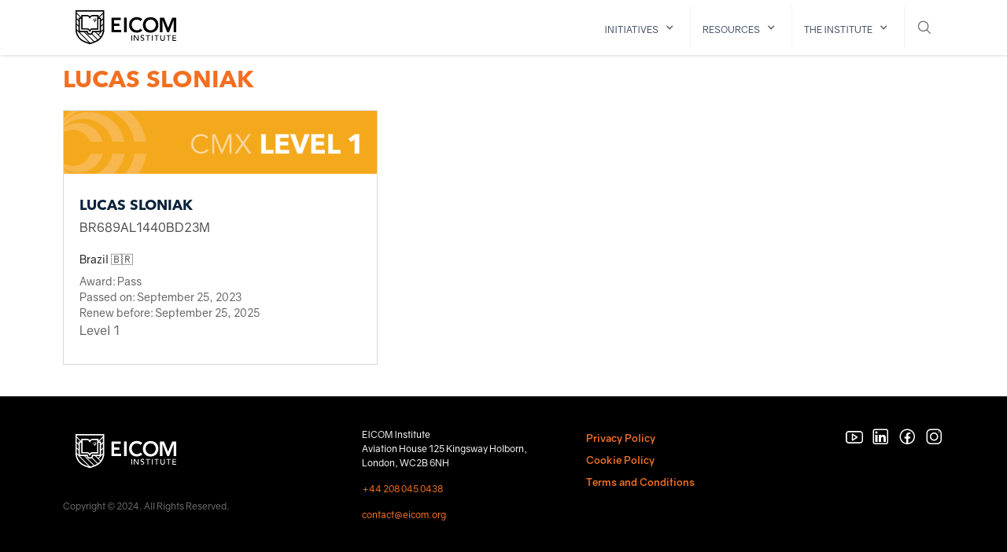

--- FILE ---
content_type: text/html
request_url: https://www.eicom.org/cmx-certificate/br689al1440bd23m
body_size: 8234
content:
<!DOCTYPE html><!-- Last Published: Fri Jan 16 2026 13:11:27 GMT+0000 (Coordinated Universal Time) --><html data-wf-domain="www.eicom.org" data-wf-page="61cca2ef745f4d8d1b73d502" data-wf-site="611d568e03584148cb24ca2b" lang="en" data-wf-collection="61cca2ef745f4d1f4173d500" data-wf-item-slug="br689al1440bd23m"><head><meta charset="utf-8"/><title>Lucas Sloniak | CMX Level 1</title><meta content="Lucas Sloniak has passed the Commerce Management Certification Level 1 exam. Certificate number: BR689AL1440BD23M." name="description"/><meta content="width=device-width, initial-scale=1" name="viewport"/><meta content="MFKVfVXX3AdoJyh31o3TiHsVS0ftY9iuchvUvR_zVSM" name="google-site-verification"/><link href="https://cdn.prod.website-files.com/611d568e03584148cb24ca2b/css/eicom.webflow.shared.29e866788.css" rel="stylesheet" type="text/css" integrity="sha384-KehmeIvnpVcihmA9NCihITj/LGMtRAobn2ztWj0JgfXnbkni2/x9eaAyH9p3r40O" crossorigin="anonymous"/><script type="text/javascript">!function(o,c){var n=c.documentElement,t=" w-mod-";n.className+=t+"js",("ontouchstart"in o||o.DocumentTouch&&c instanceof DocumentTouch)&&(n.className+=t+"touch")}(window,document);</script><link href="https://cdn.prod.website-files.com/611d568e03584148cb24ca2b/61fd260d370c3956363abed6_Favicon.png" rel="shortcut icon" type="image/x-icon"/><link href="https://cdn.prod.website-files.com/611d568e03584148cb24ca2b/61fd260e2c9101164b8009ee_Webclip.jpg" rel="apple-touch-icon"/><!------------------------------- Google Tag Manager ------------------------------->
<script>(function(w,d,s,l,i){w[l]=w[l]||[];w[l].push({'gtm.start':
new Date().getTime(),event:'gtm.js'});var f=d.getElementsByTagName(s)[0],
j=d.createElement(s),dl=l!='dataLayer'?'&l='+l:'';j.async=true;j.src=
'https://www.googletagmanager.com/gtm.js?id='+i+dl;f.parentNode.insertBefore(j,f);
})(window,document,'script','dataLayer','GTM-N8Z87K5');</script>
<!-- End Google Tag Manager -->


<!---------------------- Hotjar Tracking Code https://eicom.org/--------------------->
<script>
    (function(h,o,t,j,a,r){
        h.hj=h.hj||function(){(h.hj.q=h.hj.q||[]).push(arguments)};
        h._hjSettings={hjid:2726039,hjsv:6};
        a=o.getElementsByTagName('head')[0];
        r=o.createElement('script');r.async=1;
        r.src=t+h._hjSettings.hjid+j+h._hjSettings.hjsv;
        a.appendChild(r);
    })(window,document,'https://static.hotjar.com/c/hotjar-','.js?sv=');
</script>

<!------------------------------------- Cookie Popup---------------------------------->
<script type="text/javascript">
var _iub = _iub || [];
_iub.csConfiguration = {"askConsentAtCookiePolicyUpdate":true,"ccpaAcknowledgeOnDisplay":true,"ccpaApplies":true,"consentOnContinuedBrowsing":false,"enableCcpa":true,"invalidateConsentWithoutLog":true,"lang":"en","perPurposeConsent":true,"siteId":1652029,"cookiePolicyId":50078911, "banner":{ "acceptButtonCaptionColor":"white","acceptButtonColor":"#f26f21","acceptButtonDisplay":true,"backgroundColor":"#262628","closeButtonDisplay":false,"customizeButtonCaptionColor":"white","customizeButtonColor":"#3b3a3a","customizeButtonDisplay":true,"explicitWithdrawal":true,"fontSize":"12px","listPurposes":true,"position":"float-bottom-center","textColor":"white","content":"We and selected third parties use cookies for technical purposes as specified in the cookie policy. You can freely give, deny, or withdraw your consent at any time.\n\nTo find out more about the categories of personal information collected and the purposes for which such information will be used, please refer to our privacy policy.\n\nYou can consent to the use of such technologies by using the “Accept” button." }};
</script>
<script type="text/javascript" src="//cdn.iubenda.com/cs/ccpa/stub.js" async></script>
<script type="text/javascript" src="//cdn.iubenda.com/cs/iubenda_cs.js" charset="UTF-8" async></script>

<!--------------------------------------Facebook---------------------------------------->
<meta name="facebook-domain-verification" content="lhgefuztm1sxath0lzkd3o7dotkipn" />


<!-------------------------------CSS Cut corners all pages ------------------------------->
<style>
   .div-titleheader-container{
    -webkit-clip-path: polygon(0% 0%, 100% 0%, 100% 70%, 85% 100%, 0% 100%);
		clip-path: polygon(0% 0%, 100% 0%, 100% 70%, 85% 100%, 0% 100%);
	}
	.div-image-eicom{
    -webkit-clip-path: polygon(0% 0%, 100% 0%, 100% 75%, 82% 100%, 0% 100%);
		clip-path: polygon(0% 0%, 100% 0%, 100% 75%, 82% 100%, 0% 100%);
	}
  
  @media only screen and (max-width: 800px) {
	.div-image-eicom{
    -webkit-clip-path: polygon(0 0, 100% 0%, 100% 100%, 0% 100%);
		clip-path: polygon(0 0, 100% 0%, 100% 100%, 0% 100%);
	}
}
</style>


<!-------------------------------------- VWO --------------------------------------->
<script type='text/javascript' id='vwoCode'>
window._vwo_code=window._vwo_code || (function() {
var account_id=694178,
version = 1.5,
settings_tolerance=2000,
library_tolerance=2500,
use_existing_jquery=false,
is_spa=1,
hide_element='body',
hide_element_style = 'opacity:0 !important;filter:alpha(opacity=0) !important;background:none !important',
/* DO NOT EDIT BELOW THIS LINE */
f=false,d=document,vwoCodeEl=d.querySelector('#vwoCode'),code={use_existing_jquery:function(){return use_existing_jquery},library_tolerance:function(){return library_tolerance},hide_element_style:function(){return'{'+hide_element_style+'}'},finish:function(){if(!f){f=true;var e=d.getElementById('_vis_opt_path_hides');if(e)e.parentNode.removeChild(e)}},finished:function(){return f},load:function(e){var t=d.createElement('script');t.fetchPriority='high';t.src=e;t.type='text/javascript';t.innerText;t.onerror=function(){_vwo_code.finish()};d.getElementsByTagName('head')[0].appendChild(t)},getVersion:function(){return version},getMatchedCookies:function(e){var t=[];if(document.cookie){t=document.cookie.match(e)||[]}return t},getCombinationCookie:function(){var e=code.getMatchedCookies(/(?:^|;)\s?(_vis_opt_exp_\d+_combi=[^;$]*)/gi);e=e.map(function(e){try{var t=decodeURIComponent(e);if(!/_vis_opt_exp_\d+_combi=(?:\d+,?)+\s*$/.test(t)){return''}return t}catch(e){return''}});var i=[];e.forEach(function(e){var t=e.match(/([\d,]+)/g);t&&i.push(t.join('-'))});return i.join('|')},init:function(){if(d.URL.indexOf('__vwo_disable__')>-1)return;window.settings_timer=setTimeout(function(){_vwo_code.finish()},settings_tolerance);var e=d.createElement('style'),t=hide_element?hide_element+'{'+hide_element_style+'}':'',i=d.getElementsByTagName('head')[0];e.setAttribute('id','_vis_opt_path_hides');vwoCodeEl&&e.setAttribute('nonce',vwoCodeEl.nonce);e.setAttribute('type','text/css');if(e.styleSheet)e.styleSheet.cssText=t;else e.appendChild(d.createTextNode(t));i.appendChild(e);var n=this.getCombinationCookie();this.load('https://dev.visualwebsiteoptimizer.com/j.php?a='+account_id+'&u='+encodeURIComponent(d.URL)+'&f='+ +is_spa+'&vn='+version+(n?'&c='+n:''));return settings_timer}};window._vwo_settings_timer = code.init();return code;}());
</script>
<script type="text/javascript">window.__WEBFLOW_CURRENCY_SETTINGS = {"currencyCode":"USD","symbol":"$","decimal":".","fractionDigits":2,"group":",","template":"{{wf {\"path\":\"symbol\",\"type\":\"PlainText\"} }} {{wf {\"path\":\"amount\",\"type\":\"CommercePrice\"} }} {{wf {\"path\":\"currencyCode\",\"type\":\"PlainText\"} }}","hideDecimalForWholeNumbers":false};</script></head><body><div data-w-id="327288af-e976-a16b-d5d8-7a4cec9dd010" class="header"><div class="containermax1120px w-container"><div class="div-top-menu"><a href="/" class="link-home-logo w-inline-block"><img src="https://cdn.prod.website-files.com/611d568e03584148cb24ca2b/61fd19835f24c1373852d98c_EICOM-Institute-logo-black.svg" loading="lazy" alt="EICOM Institute Logo" class="eicom-logo"/></a><div class="div-menu-desktop"><div data-collapse="none" data-animation="over-right" data-duration="400" data-doc-height="1" data-easing="ease" data-easing2="ease" role="banner" class="headerbuttonscontainer desktop w-nav"><div class="container-menu1 w-container"><nav role="navigation" class="nav-menu w-nav-menu"><div data-delay="0" data-hover="false" class="dropdown w-dropdown"><div data-w-id="c2f39d75-6e8a-f1fe-fc90-8e80a6a6fccf" class="top-menu-link-block dropdown w-dropdown-toggle"><div class="icon-arrow-dropdown w-icon-dropdown-toggle"></div><div class="text-block"><a href="#" class="link-menu">initiatives</a></div></div><nav class="dropdown-list _300 w-dropdown-list"><div><div class="dropdown-menu-title-wrapper"><a href="https://www.commercecertification.com/" class="dropdown-menu-title w-dropdown-link">Certifications</a></div><div class="dropdown-menu-descriptio-wrapper"><p class="dropdown-menu-description">Certifications that address the main pillars of knowledge within commerce</p></div><a href="/register-now-commerce-architecture-certification" class="dropdowon-submenu-wrapper w-inline-block"><p class="dropdown-submenu-title">Commerce Architecture Certification</p></a><a href="/cmx-exam-register-now" class="dropdowon-submenu-wrapper w-inline-block"><p class="dropdown-submenu-title margin-bottom">Commerce Management Certification</p></a><div class="dropdown-menu-title-wrapper hide"><a href="https://www.eicom.org/commerce-career-courses#early-mid-career" class="dropdown-menu-title w-dropdown-link">CREDENTIALS</a></div><div class="dropdown-menu-descriptio-wrapper auto"><p class="hide">Recognitions of on the job and specific commerce knowledge. Credentials are obtained as part of Foresight Commerce Academy&#x27;s programs.</p></div><a href="/credentials" class="dropdowon-submenu-wrapper w-inline-block"><p class="dropdown-submenu-title hide">More about Credentials</p></a><a href="/cmx-exam-register-now" class="dropdowon-submenu-wrapper w-inline-block"></a></div></nav></div><div data-delay="0" data-hover="false" class="dropdown w-dropdown"><nav class="dropdown-list _300 w-dropdown-list"><div><div class="dropdown-menu-title-wrapper"><a href="https://www.eicom.org/commerce-career-courses#executive-education" class="dropdown-menu-title w-dropdown-link">CERTIFICATIONS</a></div><a href="/cmx-exam-register-now" class="dropdowon-submenu-wrapper w-inline-block"><p class="dropdown-submenu-title">Commerce Management Certification</p></a><a href="/executive-programmes/leading-digital-transformation" class="dropdowon-submenu-wrapper w-inline-block"><p class="dropdown-submenu-title margin-bottom">Commerce Architecture Certification</p></a><a href="/executive-programmes/eicom-experience-brazil" class="dropdowon-submenu-wrapper w-inline-block"><p class="dropdown-submenu-title hide">Brazil</p></a><a href="/executive-programmes/estrategias-transformacion-digital-mexico" class="dropdowon-submenu-wrapper w-inline-block"><p class="dropdown-submenu-title hide">Mexico</p></a><a href="/executive-programmes/disruptive-digital-transformation-strategy" class="dropdowon-submenu-wrapper w-inline-block"><p class="dropdown-submenu-title margin-bottom hide">Virtual</p></a><div class="dropdown-menu-title-wrapper"><a href="https://www.eicom.org/commerce-career-courses#early-mid-career" class="dropdown-menu-title w-dropdown-link">Education</a></div><a href="/courses/ecommerce-solutions-architect" class="dropdowon-submenu-wrapper w-inline-block"><p class="dropdown-submenu-title">Ecommerce Solutions Architect</p></a><a href="/cmx-exam-register-now" class="dropdowon-submenu-wrapper w-inline-block"></a></div></nav></div><div data-delay="0" data-hover="false" class="dropdown w-dropdown"><div data-w-id="da7ffae9-7177-4c82-d8fa-23e9fbaa7c28" class="top-menu-link-block dropdown hide w-dropdown-toggle"><div class="icon-arrow-dropdown w-icon-dropdown-toggle"></div><div class="text-block"><a href="/commerce-organisations" class="link-menu">for organisations</a></div></div><nav class="dropdown-list w-dropdown-list"><div><div class="dropdown-menu-title-wrapper"><a href="https://www.eicom.org/commerce-organisations#education" class="dropdown-menu-title w-dropdown-link">education</a></div><div class="dropdown-menu-descriptio-wrapper"><p class="dropdown-menu-description fororganizations">Innovative training programmes led by reference specialists in the market.</p></div><a href="/entry-level-education-by-eicom" class="dropdowon-submenu-wrapper w-inline-block"></a><a href="/in-company-education" class="dropdowon-submenu-wrapper w-inline-block"><p class="dropdown-submenu-title margin-bottom">In-Company Education</p></a><div class="dropdown-menu-title-wrapper"><a href="https://www.eicom.org/commerce-organisations#accreditation" class="dropdown-menu-title w-dropdown-link">CERTIFICATION</a></div><div class="dropdown-menu-descriptio-wrapper"><p class="dropdown-menu-description fororganizations">Ensure and validate you have the top talent on your team</p></div><a href="/digital-commerce-assessment" class="dropdowon-submenu-wrapper w-inline-block"><p class="dropdown-submenu-title">Digital Commerce Assessment</p></a><a href="/cmx-exam-register-now" class="dropdowon-submenu-wrapper w-inline-block"><p class="dropdown-submenu-title">Commerce Management Certification</p></a></div></nav></div><div data-delay="0" data-hover="false" class="dropdown w-dropdown"><div data-w-id="9f0d79de-7671-d138-246b-fd9fffe9b611" class="top-menu-link-block dropdown w-dropdown-toggle"><div class="icon-arrow-dropdown w-icon-dropdown-toggle"></div><div class="text-block"><a href="#" class="link-menu">resources</a></div></div><nav class="dropdown-list w-dropdown-list"><div><div class="dropdown-menu-title-wrapper"></div></div><div class="dropdown-menu-title-wrapper margin-bottom"><a href="/ecommerce-wiki" class="dropdown-menu-title w-dropdown-link">ecommerce wiki</a></div><div class="dropdown-menu-title-wrapper margin-bottom"><a href="/eicom-review" class="dropdown-menu-title w-dropdown-link">EICOM Review</a></div><div class="dropdown-menu-title-wrapper"><a href="/commerce-chats" class="dropdown-menu-title w-dropdown-link">Commerce chats</a></div></nav></div><div data-delay="0" data-hover="false" class="dropdown w-dropdown"><div data-w-id="5fffdb65-32bd-4c47-019c-e0ea4312fa24" class="top-menu-link-block dropdown w-dropdown-toggle"><div class="icon-arrow-dropdown w-icon-dropdown-toggle"></div><div class="text-block"><a href="/eicom-institute/about" class="link-menu">The institute</a></div></div><nav class="dropdown-list w-dropdown-list"><div><div class="dropdown-menu-title-wrapper margin-bottom"><a href="/eicom-institute/about" class="dropdown-menu-title w-dropdown-link">About</a></div><div class="dropdown-menu-title-wrapper margin-bottom"><a href="/eicom-institute/commerce-professors" class="dropdown-menu-title w-dropdown-link">faculty</a></div><div class="dropdown-menu-title-wrapper margin-bottom"><a href="/eicom-institute/alumni" class="dropdown-menu-title w-dropdown-link">ALUMNI</a></div><div class="dropdown-menu-title-wrapper margin-bottom hide"><a href="/eicom-institute/scholarships" class="dropdown-menu-title w-dropdown-link">scholarships</a></div><div class="dropdown-menu-title-wrapper"><a href="/eicom-institute/contact-eicom-institute" class="dropdown-menu-title w-dropdown-link">contact us</a></div></div></nav></div></nav></div></div><div data-collapse="none" data-animation="over-right" data-duration="400" data-doc-height="1" data-easing="ease" data-easing2="ease" role="banner" class="headerbuttonscontainer w-nav"><div class="container-menu1 w-container"><div data-w-id="3b4d1391-b370-61c7-65fe-936944064894" class="search-button"><img src="https://cdn.prod.website-files.com/611d568e03584148cb24ca2b/61918c0463e9d8474da40514_Search.svg" loading="lazy" alt="Search Icon" class="icon-search"/><img src="https://cdn.prod.website-files.com/611d568e03584148cb24ca2b/618a7c22ce449c5011992fab_Close.svg" loading="lazy" alt="Close Icon" class="icon-close-search"/></div><div data-w-id="3b4d1391-b370-61c7-65fe-936944064897" class="menu-button w-nav-button"><img src="https://cdn.prod.website-files.com/611d568e03584148cb24ca2b/618a7c22ce449c5011992fab_Close.svg" loading="lazy" alt="Close Icon" class="icon-close"/><img src="https://cdn.prod.website-files.com/611d568e03584148cb24ca2b/618a81ab2830439bd5e1bb93_Burger-Menu.svg" loading="lazy" alt="Burger Icon" class="icon-openburger"/></div></div></div></div></div><div class="div-top-menu-mobile"><div data-collapse="none" data-animation="over-right" data-duration="400" data-doc-height="1" data-easing="ease" data-easing2="ease" role="banner" class="headerbuttonscontainer mobile w-nav"><div class="container-menu2 w-container"><nav role="navigation" class="nav-menu mobile w-nav-menu"><div data-delay="0" data-hover="false" class="dropdown forindividuals hide w-dropdown"><div data-w-id="8f29bbaf-61ac-2a9c-8278-2f53ebec8d93" class="top-menu-link-block dropdown w-dropdown-toggle"><div class="text-block mobile-menu">Individuals</div><div class="icon-arrow-dropdown w-icon-dropdown-toggle"></div></div><nav class="dropdown-list w-dropdown-list"><div class="dropdown-menu-title-wrapper hide"><a href="https://www.eicom.org/commerce-career-courses#executive-education" class="dropdown-menu-title w-dropdown-link">Executive Programmes</a></div><div class="dropdown-menu-descriptio-wrapper hide"><p class="dropdown-menu-description for-individuals hide">Programmes for commerce experts around the world:</p></div><a href="/executive-programmes/leading-digital-transformation" class="dropdowon-submenu-wrapper hide w-inline-block"><p class="dropdown-submenu-title margin-bottom">Executive Programme 2024</p></a><a href="/executive-programmes/eicom-experience-brazil" class="dropdowon-submenu-wrapper w-inline-block"><p class="dropdown-submenu-title hide">Brazil</p></a><a href="/executive-programmes/estrategias-transformacion-digital-mexico" class="dropdowon-submenu-wrapper w-inline-block"><p class="dropdown-submenu-title hide">Mexico</p></a><a href="/executive-programmes/disruptive-digital-transformation-strategy" class="dropdowon-submenu-wrapper w-inline-block"><p class="dropdown-submenu-title margin-bottom hide">Virtual</p></a><div class="dropdown-menu-title-wrapper"><a href="https://www.eicom.org/commerce-career-courses#early-mid-career" class="dropdown-menu-title w-dropdown-link">early and mid career</a></div><div class="dropdown-menu-descriptio-wrapper"><p class="dropdown-menu-description">Start your commerce journey with EICOM Institute</p></div><a href="/courses/ecommerce-solutions-architect" class="dropdowon-submenu-wrapper w-inline-block"><p class="dropdown-submenu-title">Ecommerce Solutions Architect</p></a><a href="/cmx-exam-register-now" class="dropdowon-submenu-wrapper w-inline-block"><p class="dropdown-submenu-title">Commerce Management Certification</p></a></nav></div><div data-delay="0" data-hover="false" class="dropdown fororganisations hide w-dropdown"><div data-w-id="8f29bbaf-61ac-2a9c-8278-2f53ebec8d9e" class="top-menu-link-block dropdown w-dropdown-toggle"><div class="text-block mobile-menu">organisations</div><div class="icon-arrow-dropdown w-icon-dropdown-toggle"></div></div><nav class="dropdown-list w-dropdown-list"><div><div class="dropdown-menu-title-wrapper"><a href="https://www.eicom.org/commerce-organisations#education" class="dropdown-menu-title w-dropdown-link">education</a></div><div class="dropdown-menu-descriptio-wrapper"><p class="dropdown-menu-description fororganizations">Innovative training programmes led by reference specialists in the market.</p></div><a href="/in-company-education" class="dropdowon-submenu-wrapper w-inline-block"><p class="dropdown-submenu-title margin-bottom">In-Company Education</p></a><div class="dropdown-menu-title-wrapper"><a href="https://www.eicom.org/commerce-organisations#accreditation" class="dropdown-menu-title w-dropdown-link">Accreditation</a></div><div class="dropdown-menu-descriptio-wrapper"><p class="dropdown-menu-description fororganizations">Ensure and validate you have the top talent on your team</p></div><a href="/digital-commerce-assessment" class="dropdowon-submenu-wrapper w-inline-block"></a><a href="/cmx-exam-register-now" class="dropdowon-submenu-wrapper w-inline-block"><p class="dropdown-submenu-title">Commerce Management Certification</p></a></div></nav></div><div data-delay="0" data-hover="false" class="dropdown initiatives w-dropdown"><div data-w-id="339c576f-e0b2-a16a-0784-8a83fd3187f1" class="top-menu-link-block dropdown w-dropdown-toggle"><div class="text-block mobile-menu">Initiatives</div><div class="icon-arrow-dropdown w-icon-dropdown-toggle"></div></div><nav class="dropdown-list _300 w-dropdown-list"><div><div class="dropdown-menu-title-wrapper"><a href="https://www.eicom.org/commerce-organisations#education" class="dropdown-menu-title w-dropdown-link">Certifications</a></div><div class="dropdown-menu-descriptio-wrapper"><p class="dropdown-menu-description fororganizations">Certifications that address the main pillars of knowledge within commerce</p></div><a href="/register-now-commerce-architecture-certification" class="dropdowon-submenu-wrapper w-inline-block"><p class="dropdown-submenu-title">Commerce Architecture Certification</p></a><a href="/cmx-exam-register-now" class="dropdowon-submenu-wrapper w-inline-block"><p class="dropdown-submenu-title margin-bottom">Commerce Management Certification</p></a><div class="dropdown-menu-title-wrapper"><a href="https://www.eicom.org/commerce-organisations#accreditation" class="dropdown-menu-title w-dropdown-link">credentials</a></div><div class="dropdown-menu-descriptio-wrapper auto"><p class="dropdown-menu-description fororganizations">Recognitions of on the job and specific commerce knowledge. Credentials are obtained as part of Foresight Commerce Academy&#x27;s programs.</p></div><a href="/digital-commerce-assessment" class="dropdowon-submenu-wrapper w-inline-block"></a><a href="/credentials" class="dropdowon-submenu-wrapper w-inline-block"><p class="dropdown-submenu-title">More about Credentials</p></a></div></nav></div><div data-delay="0" data-hover="false" class="dropdown resources w-dropdown"><div data-w-id="8f29bbaf-61ac-2a9c-8278-2f53ebec8da9" class="top-menu-link-block dropdown w-dropdown-toggle"><div class="text-block mobile-menu">resources</div><div class="icon-arrow-dropdown w-icon-dropdown-toggle"></div></div><nav class="dropdown-list w-dropdown-list"><div><div class="dropdown-menu-title-wrapper margin-bottom"><a href="/ecommerce-wiki" class="dropdown-menu-title w-dropdown-link">ecommerce wiki</a></div><div class="dropdown-menu-title-wrapper margin-bottom"><a href="/eicom-review" class="dropdown-menu-title w-dropdown-link">EICOM Review</a></div><div class="dropdown-menu-title-wrapper margin-bottom"><a href="/commerce-chats" class="dropdown-menu-title w-dropdown-link">commerce chats</a></div><div class="dropdown-menu-title-wrapper"><a href="/events/nrf-2023-insights-the-ultimate-guide-by-eicom" class="dropdown-menu-title w-dropdown-link">NRF 2023 INSIGHTS</a></div></div></nav></div><div data-delay="0" data-hover="false" class="dropdown institute w-dropdown"><div data-w-id="01cf699a-2cb3-51fa-2f40-dfa439fb540e" class="top-menu-link-block dropdown w-dropdown-toggle"><div class="text-block mobile-menu">institute</div><div class="icon-arrow-dropdown w-icon-dropdown-toggle"></div></div><nav class="dropdown-list w-dropdown-list"><div><div class="dropdown-menu-title-wrapper margin-bottom"><a href="/eicom-institute/about" class="dropdown-menu-title w-dropdown-link">About</a></div><div class="dropdown-menu-title-wrapper margin-bottom"><a href="/eicom-institute/commerce-professors" class="dropdown-menu-title w-dropdown-link">faculty</a></div><div class="dropdown-menu-title-wrapper margin-bottom"><a href="/eicom-institute/alumni" class="dropdown-menu-title w-dropdown-link">alumni</a></div><div class="dropdown-menu-title-wrapper margin-bottom hide"><a href="/eicom-institute/scholarships" class="dropdown-menu-title w-dropdown-link">scholarships</a></div><div class="dropdown-menu-title-wrapper"><a href="/eicom-institute/contact-eicom-institute" class="dropdown-menu-title w-dropdown-link">contact us</a></div></div></nav></div></nav></div><div class="background-overlay"></div></div></div></div><div data-w-id="a4a16a8d-a5ba-63c6-7e3e-449d539dcfc0" class="search-section"><form action="/search" class="search-component w-form"><input class="search-input w-input" maxlength="256" name="query" placeholder="Search…" type="search" id="search" required=""/><input type="submit" class="search-button-word w-button" value="Search"/></form></div></div><div class="cmx-title-holder-section single"><div class="containermax1120px w-container"><div class="div-cmx-titleholder"><a href="/cmx-member-search" class="back w-inline-block"><p class="backlink-text">Back to member search</p></a><h3 class="header-section">Lucas Sloniak</h3></div><div class="div-cmx-title-hlder _400"><img src="https://cdn.prod.website-files.com/618c1c943bd2674389be6277/6390e322264b7c83c68ec04e_630e15ccb284c62883aca2e4_61d595ca60e23946f7f641a7_Level1-banner.jpeg" loading="lazy" alt=""/><div class="div-cmx-texts"><h3 class="cmx-title-holder-name">Lucas Sloniak</h3><p class="cmx-title-holder-certificate-number">BR689AL1440BD23M</p><a href="/cmx-countries/brazil" class="link-no-underline-on-hover w-inline-block"><p class="cmx-title-holder-country">Brazil 🇧🇷</p></a><div><p class="paragraph-small no-margin-bottom inline-block">Award: </p><p class="paragraph-small no-margin-bottom inline-block">Pass</p></div><div><p class="paragraph-small no-margin-bottom inline-block">Passed on: </p><p class="paragraph-small no-margin-bottom inline-block">September 25, 2023</p></div><div><p class="paragraph-small no-margin-bottom inline-block">Renew before: </p><p class="paragraph-small no-margin-bottom inline-block">September 25, 2025</p></div><p class="paragraph">Level 1</p></div></div></div></div><div class="footer"><div class="containermax1120px w-container"><div class="columnsfooter w-row"><div class="column-footer w-col w-col-4 w-col-small-6"><a rel="noopener" href="/" class="w-inline-block"><img src="https://cdn.prod.website-files.com/611d568e03584148cb24ca2b/61fd19843be6423e02a4aedd_EICOM-Institute-logo-white.svg" loading="lazy" width="150" alt="EICOM Institute Logo" class="eicom-logo"/></a><p class="paragraph footer-small">Copyright © 2024. All Rights Reserved.</p></div><div class="column-footer w-col w-col-3 w-col-small-6"><p class="paragraph white small">EICOM Institute<br/>Aviation House 125 Kingsway Holborn,<br/>London, WC2B 6NH</p><p class="paragraph white small"><a href="tel:+442080450438" rel="noopener" class="link">+44 208 045 0438</a><a href="https://eicom.org/contact-us/#" target="_blank"><strong><br/></strong></a></p><p class="paragraph white small"><a href="mailto:contact@eicom.org" rel="noopener" class="link">contact@eicom.org</a><a href="https://eicom.org/contact-us/#" target="_blank"><strong><br/></strong></a></p></div><div class="column-footer w-col w-col-3 w-col-small-6"><ul role="list" class="footer-menu"><li class="footermenu-item"><div class="w-embed w-iframe w-script"><style>
.iubenda-embed.iubenda-black {
    background-color: transparent !important;
    color: #f26f21 !important;
    font-family: 'Gravity'!important;
    font-size: 13px !important;
    padding:0px !important;
    -webkit-box-shadow: none !important;
    }
    
.iubenda-embed.iubenda-black:hover{
background-color: transparent !important;
border: none !important;
-webkit-box-shadow: none !important;
text-decoration: underline !important;
}
</style>
<a href="https://www.iubenda.com/privacy-policy/50078911" class="iubenda-black no-brand iubenda-noiframe iubenda-embed iub-legal-only iubenda-noiframe " title="Privacy Policy ">Privacy Policy</a><script type="text/javascript">(function (w,d) {var loader = function () {var s = d.createElement("script"), tag = d.getElementsByTagName("script")[0]; s.src="https://cdn.iubenda.com/iubenda.js"; tag.parentNode.insertBefore(s,tag);}; if(w.addEventListener){w.addEventListener("load", loader, false);}else if(w.attachEvent){w.attachEvent("onload", loader);}else{w.onload = loader;}})(window, document);</script></div></li><li class="footermenu-item"><div class="w-embed w-iframe w-script"><a href="https://www.iubenda.com/privacy-policy/50078911/cookie-policy" class="iubenda-black no-brand iubenda-noiframe iubenda-embed iubenda-noiframe " title="Cookie Policy ">Cookie Policy</a><script type="text/javascript">(function (w,d) {var loader = function () {var s = d.createElement("script"), tag = d.getElementsByTagName("script")[0]; s.src="https://cdn.iubenda.com/iubenda.js"; tag.parentNode.insertBefore(s,tag);}; if(w.addEventListener){w.addEventListener("load", loader, false);}else if(w.attachEvent){w.attachEvent("onload", loader);}else{w.onload = loader;}})(window, document);</script></div></li><li class="footermenu-item"><div class="w-embed w-iframe w-script"><a href="https://www.iubenda.com/terms-and-conditions/50078911" class="iubenda-black no-brand iubenda-noiframe iubenda-embed iubenda-noiframe " title="Terms and Conditions ">Terms and Conditions</a><script type="text/javascript">(function (w,d) {var loader = function () {var s = d.createElement("script"), tag = d.getElementsByTagName("script")[0]; s.src="https://cdn.iubenda.com/iubenda.js"; tag.parentNode.insertBefore(s,tag);}; if(w.addEventListener){w.addEventListener("load", loader, false);}else if(w.attachEvent){w.attachEvent("onload", loader);}else{w.onload = loader;}})(window, document);</script></div></li></ul></div><div class="column-footer horizontal w-col w-col-2 w-col-small-6"><a id="youtube" rel="noopener" href="https://www.youtube.com/channel/UCY5Pj9p75_7ZxZ0wKhuGBlg/featured" target="_blank" class="socialmedia w-inline-block"><img src="https://cdn.prod.website-files.com/611d568e03584148cb24ca2b/61c0d022e32efb7299bca587_YouTube-white.svg" loading="lazy" alt=""/></a><a id="linkedin" rel="noopener" href="https://www.linkedin.com/school/eicominstitute/" target="_blank" class="socialmedia w-inline-block"><img src="https://cdn.prod.website-files.com/611d568e03584148cb24ca2b/6124125e7cae0bffa5bbd83d_Linkedin-white.svg" loading="lazy" alt=""/></a><a id="facebook" rel="noopener" href="https://www.facebook.com/eicominstitute/" target="_blank" class="socialmedia w-inline-block"><img src="https://cdn.prod.website-files.com/611d568e03584148cb24ca2b/6124125e1f2a2899b9223fb2_Facebook-white.svg" loading="lazy" alt=""/></a><a id="instagram" rel="noopener" href="https://www.instagram.com/eicominstitute/" target="_blank" class="socialmedia w-inline-block"><img src="https://cdn.prod.website-files.com/611d568e03584148cb24ca2b/6124125ef0a12edb9f0119f2_instagram-white.svg" loading="lazy" alt=""/></a></div></div></div></div><script src="https://d3e54v103j8qbb.cloudfront.net/js/jquery-3.5.1.min.dc5e7f18c8.js?site=611d568e03584148cb24ca2b" type="text/javascript" integrity="sha256-9/aliU8dGd2tb6OSsuzixeV4y/faTqgFtohetphbbj0=" crossorigin="anonymous"></script><script src="https://cdn.prod.website-files.com/611d568e03584148cb24ca2b/js/webflow.schunk.59c6248219f37ae8.js" type="text/javascript" integrity="sha384-SiwpjJNf9ZitucDlWa0ARYbaOcz0PUxo+U1JokcCeias7QOSgb93xI+PogbjFilN" crossorigin="anonymous"></script><script src="https://cdn.prod.website-files.com/611d568e03584148cb24ca2b/js/webflow.schunk.70b61ab9e3e55e14.js" type="text/javascript" integrity="sha384-d8Fd/o2/IB9umfPyXBJ8N+kXKncSelX3j4Dj+IKvG0HBjhTymbiSSO9sVjbMEfsP" crossorigin="anonymous"></script><script src="https://cdn.prod.website-files.com/611d568e03584148cb24ca2b/js/webflow.0e2038bc.87d16d0345774ef2.js" type="text/javascript" integrity="sha384-wJJAUNLv0eQRAhqOKs4TqfPgToEipplfJXRMtOe6VpEkiGuvt/WHjDeLZcJ0tCZD" crossorigin="anonymous"></script><!-- The /body script of GTM is inside each page, as an Custom Code element -->


<!--------------------------------- Active Campaign ------------------------------------->
<script type="text/javascript">
    (function(e,t,o,n,p,r,i){e.visitorGlobalObjectAlias=n;e[e.visitorGlobalObjectAlias]=e[e.visitorGlobalObjectAlias]||function(){(e[e.visitorGlobalObjectAlias].q=e[e.visitorGlobalObjectAlias].q||[]).push(arguments)};e[e.visitorGlobalObjectAlias].l=(new Date).getTime();r=t.createElement("script");r.src=o;r.async=true;i=t.getElementsByTagName("script")[0];i.parentNode.insertBefore(r,i)})(window,document,"https://diffuser-cdn.app-us1.com/diffuser/diffuser.js","vgo");
    vgo('setAccount', '476938357');
    vgo('setTrackByDefault', true);

    vgo('process');
</script></body></html>

--- FILE ---
content_type: application/javascript; charset=utf-8
request_url: https://cs.iubenda.com/cookie-solution/confs/js/50078911.js
body_size: -277
content:
_iub.csRC = { showBranding: false, publicId: '90ceb4c4-6db6-11ee-8bfc-5ad8d8c564c0', floatingGroup: false };
_iub.csEnabled = true;
_iub.csPurposes = [3,5,4,7,1,"sh","s"];
_iub.cpUpd = 1709851248;
_iub.csT = 0.025;
_iub.googleConsentModeV2 = true;
_iub.totalNumberOfProviders = 12;


--- FILE ---
content_type: image/svg+xml
request_url: https://cdn.prod.website-files.com/611d568e03584148cb24ca2b/6124125e1f2a2899b9223fb2_Facebook-white.svg
body_size: 158
content:
<?xml version="1.0" encoding="utf-8"?>
<!-- Generator: Adobe Illustrator 25.2.3, SVG Export Plug-In . SVG Version: 6.00 Build 0)  -->
<svg version="1.1" id="Layer_1" xmlns="http://www.w3.org/2000/svg" xmlns:xlink="http://www.w3.org/1999/xlink" x="0px" y="0px"
	 viewBox="0 0 32 32" style="enable-background:new 0 0 32 32;" xml:space="preserve">
<style type="text/css">
	.st0{fill:#FFFFFF;}
</style>
<path class="st0" d="M15,2C7.8,2,2,7.8,2,15s5.8,13,13,13s13-5.8,13-13S22.2,2,15,2z M15,4c6.1,0,11,4.9,11,11
	c0,5.5-4.1,10.1-9.4,10.9v-7.7h3.1l0.5-3.2h-3.6v-1.7c0-1.3,0.4-2.5,1.7-2.5h2V8.1c-0.3,0-1.1-0.1-2.5-0.1c-2.9,0-4.6,1.5-4.6,5V15
	h-3v3.2h3v7.7C8,25,4,20.5,4,15C4,8.9,8.9,4,15,4z"/>
</svg>


--- FILE ---
content_type: image/svg+xml
request_url: https://cdn.prod.website-files.com/611d568e03584148cb24ca2b/61c0d022e32efb7299bca587_YouTube-white.svg
body_size: 329
content:
<?xml version="1.0" encoding="utf-8"?>
<!-- Generator: Adobe Illustrator 26.0.1, SVG Export Plug-In . SVG Version: 6.00 Build 0)  -->
<svg version="1.1" id="Layer_1" xmlns="http://www.w3.org/2000/svg" xmlns:xlink="http://www.w3.org/1999/xlink" x="0px" y="0px"
	 viewBox="0 0 32 32" style="enable-background:new 0 0 32 32;" xml:space="preserve">
<style type="text/css">
	.st0{fill:#FFFFFF;}
</style>
<path class="st0" d="M16,26.6c-3.1,0-6.2,0-9.4,0c-1.2,0-2.3-0.3-3.3-1.1c-1.2-1-1.9-2.2-2-3.7c0-0.9,0-1.8,0-2.7c0-2.8,0-5.6,0-8.4
	c0-2.2,1-3.8,3-4.8c0.7-0.3,1.4-0.5,2.2-0.5c6.3,0,12.6,0,18.8,0c2.3,0,4.2,1.3,4.9,3.5c0.2,0.5,0.3,1.1,0.3,1.7c0,3.6,0,7.2,0,10.8
	c0,2.5-1.6,4.5-4,5c-0.4,0.1-0.9,0.1-1.3,0.1C22.2,26.6,19.1,26.6,16,26.6z M16,7.5c-1.9,0-3.9,0-5.8,0c-1.3,0-2.6,0-3.9,0
	c-0.9,0-1.6,0.4-2.1,1c-0.5,0.6-0.7,1.3-0.7,2.1c0,3.5,0,7.1,0,10.6c0,0.1,0,0.3,0,0.4c0.1,0.8,0.4,1.5,1.1,2
	c0.6,0.5,1.3,0.7,2.1,0.7c6.2,0,12.5,0,18.7,0c0.1,0,0.2,0,0.3,0c0.8-0.1,1.5-0.4,2.1-1c0.5-0.6,0.8-1.3,0.8-2.1c0-3.5,0-7.1,0-10.6
	c0-0.1,0-0.3,0-0.4c0-0.6-0.2-1.1-0.6-1.5c-0.6-0.8-1.5-1.2-2.6-1.2C22.3,7.6,19.1,7.5,16,7.5z"/>
<path class="st0" d="M11.7,16c0-1.7,0-3.3,0-5c0-0.7,0.4-1.1,1-1.1c0.3,0,0.5,0.1,0.8,0.3c1.8,1.2,3.6,2.4,5.4,3.5
	c0.7,0.5,1.4,0.9,2.2,1.4c0.6,0.4,0.7,1.1,0.3,1.6c-0.1,0.1-0.2,0.2-0.4,0.3c-2.5,1.6-5,3.3-7.5,4.9c-0.6,0.4-1.2,0.4-1.6-0.2
	c-0.1-0.2-0.2-0.5-0.2-0.7C11.7,19.3,11.7,17.7,11.7,16z M13.8,19.2c1.6-1.1,3.2-2.1,4.8-3.2c-1.6-1.1-3.2-2.1-4.8-3.2
	C13.8,15,13.8,17,13.8,19.2z"/>
</svg>


--- FILE ---
content_type: application/javascript
request_url: https://prism.app-us1.com/?a=476938357&u=https%3A%2F%2Fwww.eicom.org%2Fcmx-certificate%2Fbr689al1440bd23m
body_size: 124
content:
window.visitorGlobalObject=window.visitorGlobalObject||window.prismGlobalObject;window.visitorGlobalObject.setVisitorId('d0fa742b-ecc4-4916-a07d-1bec3ed1ff33', '476938357');window.visitorGlobalObject.setWhitelistedServices('tracking', '476938357');

--- FILE ---
content_type: text/javascript
request_url: https://cdn.prod.website-files.com/611d568e03584148cb24ca2b/js/webflow.schunk.70b61ab9e3e55e14.js
body_size: 106561
content:
(self.webpackChunk=self.webpackChunk||[]).push([["256"],{12372:function(e,t,a){var n={"./af":"44445","./af.js":"44445","./ar":"8779","./ar-dz":"30230","./ar-dz.js":"30230","./ar-kw":"37885","./ar-kw.js":"37885","./ar-ly":"18449","./ar-ly.js":"18449","./ar-ma":"30721","./ar-ma.js":"30721","./ar-sa":"39707","./ar-sa.js":"39707","./ar-tn":"79625","./ar-tn.js":"79625","./ar.js":"8779","./az":"84507","./az.js":"84507","./be":"91008","./be.js":"91008","./bg":"1574","./bg.js":"1574","./bm":"60821","./bm.js":"60821","./bn":"92129","./bn-bd":"3012","./bn-bd.js":"3012","./bn.js":"92129","./bo":"64080","./bo.js":"64080","./br":"77473","./br.js":"77473","./bs":"87110","./bs.js":"87110","./ca":"43008","./ca.js":"43008","./cs":"20743","./cs.js":"20743","./cv":"35233","./cv.js":"35233","./cy":"24880","./cy.js":"24880","./da":"76103","./da.js":"76103","./de":"2781","./de-at":"54828","./de-at.js":"54828","./de-ch":"98941","./de-ch.js":"98941","./de.js":"2781","./dv":"22699","./dv.js":"22699","./el":"45997","./el.js":"45997","./en-au":"94829","./en-au.js":"94829","./en-ca":"83136","./en-ca.js":"83136","./en-gb":"55266","./en-gb.js":"55266","./en-ie":"69585","./en-ie.js":"69585","./en-il":"4793","./en-il.js":"4793","./en-in":"79131","./en-in.js":"79131","./en-nz":"19192","./en-nz.js":"19192","./en-sg":"65831","./en-sg.js":"65831","./eo":"8923","./eo.js":"8923","./es":"3905","./es-do":"84268","./es-do.js":"84268","./es-mx":"58594","./es-mx.js":"58594","./es-us":"1742","./es-us.js":"1742","./es.js":"3905","./et":"87344","./et.js":"87344","./eu":"68732","./eu.js":"68732","./fa":"33074","./fa.js":"33074","./fi":"22266","./fi.js":"22266","./fil":"29030","./fil.js":"29030","./fo":"51062","./fo.js":"51062","./fr":"21115","./fr-ca":"50255","./fr-ca.js":"50255","./fr-ch":"4946","./fr-ch.js":"4946","./fr.js":"21115","./fy":"738","./fy.js":"738","./ga":"23555","./ga.js":"23555","./gd":"62064","./gd.js":"62064","./gl":"69906","./gl.js":"69906","./gom-deva":"47743","./gom-deva.js":"47743","./gom-latn":"8219","./gom-latn.js":"8219","./gu":"47324","./gu.js":"47324","./he":"44376","./he.js":"44376","./hi":"70525","./hi.js":"70525","./hr":"74953","./hr.js":"74953","./hu":"77162","./hu.js":"77162","./hy-am":"8269","./hy-am.js":"8269","./id":"56133","./id.js":"56133","./is":"34248","./is.js":"34248","./it":"5432","./it-ch":"37968","./it-ch.js":"37968","./it.js":"5432","./ja":"60605","./ja.js":"60605","./jv":"12073","./jv.js":"12073","./ka":"99208","./ka.js":"99208","./kk":"70357","./kk.js":"70357","./km":"68406","./km.js":"68406","./kn":"58094","./kn.js":"58094","./ko":"52755","./ko.js":"52755","./ku":"36091","./ku.js":"36091","./ky":"51121","./ky.js":"51121","./lb":"9323","./lb.js":"9323","./lo":"68017","./lo.js":"68017","./lt":"28422","./lt.js":"28422","./lv":"42078","./lv.js":"42078","./me":"825","./me.js":"825","./mi":"41773","./mi.js":"41773","./mk":"60775","./mk.js":"60775","./ml":"13727","./ml.js":"13727","./mn":"97445","./mn.js":"97445","./mr":"78969","./mr.js":"78969","./ms":"26092","./ms-my":"32178","./ms-my.js":"32178","./ms.js":"26092","./mt":"80909","./mt.js":"80909","./my":"98378","./my.js":"98378","./nb":"46463","./nb.js":"46463","./ne":"89333","./ne.js":"89333","./nl":"64212","./nl-be":"87496","./nl-be.js":"87496","./nl.js":"64212","./nn":"81250","./nn.js":"81250","./oc-lnc":"1728","./oc-lnc.js":"1728","./pa-in":"82338","./pa-in.js":"82338","./pl":"25586","./pl.js":"25586","./pt":"56166","./pt-br":"63124","./pt-br.js":"63124","./pt.js":"56166","./ro":"84715","./ro.js":"84715","./ru":"59599","./ru.js":"59599","./sd":"86592","./sd.js":"86592","./se":"48916","./se.js":"48916","./si":"84228","./si.js":"84228","./sk":"17819","./sk.js":"17819","./sl":"50786","./sl.js":"50786","./sq":"4905","./sq.js":"4905","./sr":"15478","./sr-cyrl":"47955","./sr-cyrl.js":"47955","./sr.js":"15478","./ss":"43220","./ss.js":"43220","./sv":"22591","./sv.js":"22591","./sw":"42626","./sw.js":"42626","./ta":"59138","./ta.js":"59138","./te":"91821","./te.js":"91821","./tet":"53034","./tet.js":"53034","./tg":"61561","./tg.js":"61561","./th":"20370","./th.js":"20370","./tk":"48113","./tk.js":"48113","./tl-ph":"97743","./tl-ph.js":"97743","./tlh":"85970","./tlh.js":"85970","./tr":"16267","./tr.js":"16267","./tzl":"42925","./tzl.js":"42925","./tzm":"13483","./tzm-latn":"73987","./tzm-latn.js":"73987","./tzm.js":"13483","./ug-cn":"2433","./ug-cn.js":"2433","./uk":"7451","./uk.js":"7451","./ur":"30097","./ur.js":"30097","./uz":"24174","./uz-latn":"41928","./uz-latn.js":"41928","./uz.js":"24174","./vi":"73780","./vi.js":"73780","./x-pseudo":"10391","./x-pseudo.js":"10391","./yo":"35775","./yo.js":"35775","./zh-cn":"20635","./zh-cn.js":"20635","./zh-hk":"84000","./zh-hk.js":"84000","./zh-mo":"30360","./zh-mo.js":"30360","./zh-tw":"64314","./zh-tw.js":"64314"};function i(e){return a(d(e))}function d(e){if(!a.o(n,e)){var t=Error("Cannot find module '"+e+"'");throw t.code="MODULE_NOT_FOUND",t}return n[e]}i.keys=function(){return Object.keys(n)},i.resolve=d,e.exports=i,i.id=12372},95487:function(){"use strict";window.tram=function(e){function t(e,t){return(new V.Bare).init(e,t)}function a(e){var t=parseInt(e.slice(1),16);return[t>>16&255,t>>8&255,255&t]}function n(e,t,a){return"#"+(0x1000000|e<<16|t<<8|a).toString(16).slice(1)}function i(){}function d(e,t,a){if(void 0!==t&&(a=t),void 0===e)return a;var n=a;return $.test(e)||!q.test(e)?n=parseInt(e,10):q.test(e)&&(n=1e3*parseFloat(e)),0>n&&(n=0),n==n?n:a}function l(e){W.debug&&window&&window.console.warn(e)}var c,o,s,r=function(e,t,a){function n(e){return"object"==typeof e}function i(e){return"function"==typeof e}function d(){}return function l(c,o){function s(){var e=new r;return i(e.init)&&e.init.apply(e,arguments),e}function r(){}o===a&&(o=c,c=Object),s.Bare=r;var f,u=d[e]=c[e],p=r[e]=s[e]=new d;return p.constructor=s,s.mixin=function(t){return r[e]=s[e]=l(s,t)[e],s},s.open=function(e){if(f={},i(e)?f=e.call(s,p,u,s,c):n(e)&&(f=e),n(f))for(var a in f)t.call(f,a)&&(p[a]=f[a]);return i(p.init)||(p.init=c),s},s.open(o)}}("prototype",{}.hasOwnProperty),f={ease:["ease",function(e,t,a,n){var i=(e/=n)*e,d=i*e;return t+a*(-2.75*d*i+11*i*i+-15.5*d+8*i+.25*e)}],"ease-in":["ease-in",function(e,t,a,n){var i=(e/=n)*e,d=i*e;return t+a*(-1*d*i+3*i*i+-3*d+2*i)}],"ease-out":["ease-out",function(e,t,a,n){var i=(e/=n)*e,d=i*e;return t+a*(.3*d*i+-1.6*i*i+2.2*d+-1.8*i+1.9*e)}],"ease-in-out":["ease-in-out",function(e,t,a,n){var i=(e/=n)*e,d=i*e;return t+a*(2*d*i+-5*i*i+2*d+2*i)}],linear:["linear",function(e,t,a,n){return a*e/n+t}],"ease-in-quad":["cubic-bezier(0.550, 0.085, 0.680, 0.530)",function(e,t,a,n){return a*(e/=n)*e+t}],"ease-out-quad":["cubic-bezier(0.250, 0.460, 0.450, 0.940)",function(e,t,a,n){return-a*(e/=n)*(e-2)+t}],"ease-in-out-quad":["cubic-bezier(0.455, 0.030, 0.515, 0.955)",function(e,t,a,n){return(e/=n/2)<1?a/2*e*e+t:-a/2*(--e*(e-2)-1)+t}],"ease-in-cubic":["cubic-bezier(0.550, 0.055, 0.675, 0.190)",function(e,t,a,n){return a*(e/=n)*e*e+t}],"ease-out-cubic":["cubic-bezier(0.215, 0.610, 0.355, 1)",function(e,t,a,n){return a*((e=e/n-1)*e*e+1)+t}],"ease-in-out-cubic":["cubic-bezier(0.645, 0.045, 0.355, 1)",function(e,t,a,n){return(e/=n/2)<1?a/2*e*e*e+t:a/2*((e-=2)*e*e+2)+t}],"ease-in-quart":["cubic-bezier(0.895, 0.030, 0.685, 0.220)",function(e,t,a,n){return a*(e/=n)*e*e*e+t}],"ease-out-quart":["cubic-bezier(0.165, 0.840, 0.440, 1)",function(e,t,a,n){return-a*((e=e/n-1)*e*e*e-1)+t}],"ease-in-out-quart":["cubic-bezier(0.770, 0, 0.175, 1)",function(e,t,a,n){return(e/=n/2)<1?a/2*e*e*e*e+t:-a/2*((e-=2)*e*e*e-2)+t}],"ease-in-quint":["cubic-bezier(0.755, 0.050, 0.855, 0.060)",function(e,t,a,n){return a*(e/=n)*e*e*e*e+t}],"ease-out-quint":["cubic-bezier(0.230, 1, 0.320, 1)",function(e,t,a,n){return a*((e=e/n-1)*e*e*e*e+1)+t}],"ease-in-out-quint":["cubic-bezier(0.860, 0, 0.070, 1)",function(e,t,a,n){return(e/=n/2)<1?a/2*e*e*e*e*e+t:a/2*((e-=2)*e*e*e*e+2)+t}],"ease-in-sine":["cubic-bezier(0.470, 0, 0.745, 0.715)",function(e,t,a,n){return-a*Math.cos(e/n*(Math.PI/2))+a+t}],"ease-out-sine":["cubic-bezier(0.390, 0.575, 0.565, 1)",function(e,t,a,n){return a*Math.sin(e/n*(Math.PI/2))+t}],"ease-in-out-sine":["cubic-bezier(0.445, 0.050, 0.550, 0.950)",function(e,t,a,n){return-a/2*(Math.cos(Math.PI*e/n)-1)+t}],"ease-in-expo":["cubic-bezier(0.950, 0.050, 0.795, 0.035)",function(e,t,a,n){return 0===e?t:a*Math.pow(2,10*(e/n-1))+t}],"ease-out-expo":["cubic-bezier(0.190, 1, 0.220, 1)",function(e,t,a,n){return e===n?t+a:a*(-Math.pow(2,-10*e/n)+1)+t}],"ease-in-out-expo":["cubic-bezier(1, 0, 0, 1)",function(e,t,a,n){return 0===e?t:e===n?t+a:(e/=n/2)<1?a/2*Math.pow(2,10*(e-1))+t:a/2*(-Math.pow(2,-10*--e)+2)+t}],"ease-in-circ":["cubic-bezier(0.600, 0.040, 0.980, 0.335)",function(e,t,a,n){return-a*(Math.sqrt(1-(e/=n)*e)-1)+t}],"ease-out-circ":["cubic-bezier(0.075, 0.820, 0.165, 1)",function(e,t,a,n){return a*Math.sqrt(1-(e=e/n-1)*e)+t}],"ease-in-out-circ":["cubic-bezier(0.785, 0.135, 0.150, 0.860)",function(e,t,a,n){return(e/=n/2)<1?-a/2*(Math.sqrt(1-e*e)-1)+t:a/2*(Math.sqrt(1-(e-=2)*e)+1)+t}],"ease-in-back":["cubic-bezier(0.600, -0.280, 0.735, 0.045)",function(e,t,a,n,i){return void 0===i&&(i=1.70158),a*(e/=n)*e*((i+1)*e-i)+t}],"ease-out-back":["cubic-bezier(0.175, 0.885, 0.320, 1.275)",function(e,t,a,n,i){return void 0===i&&(i=1.70158),a*((e=e/n-1)*e*((i+1)*e+i)+1)+t}],"ease-in-out-back":["cubic-bezier(0.680, -0.550, 0.265, 1.550)",function(e,t,a,n,i){return void 0===i&&(i=1.70158),(e/=n/2)<1?a/2*e*e*(((i*=1.525)+1)*e-i)+t:a/2*((e-=2)*e*(((i*=1.525)+1)*e+i)+2)+t}]},u={"ease-in-back":"cubic-bezier(0.600, 0, 0.735, 0.045)","ease-out-back":"cubic-bezier(0.175, 0.885, 0.320, 1)","ease-in-out-back":"cubic-bezier(0.680, 0, 0.265, 1)"},p=window,E="bkwld-tram",I=/[\-\.0-9]/g,T=/[A-Z]/,y="number",m=/^(rgb|#)/,b=/(em|cm|mm|in|pt|pc|px)$/,O=/(em|cm|mm|in|pt|pc|px|%)$/,g=/(deg|rad|turn)$/,L="unitless",_=/(all|none) 0s ease 0s/,R=/^(width|height)$/,S=document.createElement("a"),N=["Webkit","Moz","O","ms"],v=["-webkit-","-moz-","-o-","-ms-"],C=function(e){if(e in S.style)return{dom:e,css:e};var t,a,n="",i=e.split("-");for(t=0;t<i.length;t++)n+=i[t].charAt(0).toUpperCase()+i[t].slice(1);for(t=0;t<N.length;t++)if((a=N[t]+n)in S.style)return{dom:a,css:v[t]+e}},M=t.support={bind:Function.prototype.bind,transform:C("transform"),transition:C("transition"),backface:C("backface-visibility"),timing:C("transition-timing-function")};if(M.transition){var A=M.timing.dom;if(S.style[A]=f["ease-in-back"][0],!S.style[A])for(var B in u)f[B][0]=u[B]}var k=t.frame=(c=p.requestAnimationFrame||p.webkitRequestAnimationFrame||p.mozRequestAnimationFrame||p.oRequestAnimationFrame||p.msRequestAnimationFrame)&&M.bind?c.bind(p):function(e){p.setTimeout(e,16)},U=t.now=(s=(o=p.performance)&&(o.now||o.webkitNow||o.msNow||o.mozNow))&&M.bind?s.bind(o):Date.now||function(){return+new Date},h=r(function(t){function a(e,t){var a=function(e){for(var t=-1,a=e?e.length:0,n=[];++t<a;){var i=e[t];i&&n.push(i)}return n}((""+e).split(" ")),n=a[0];t=t||{};var i=H[n];if(!i)return l("Unsupported property: "+n);if(!t.weak||!this.props[n]){var d=i[0],c=this.props[n];return c||(c=this.props[n]=new d.Bare),c.init(this.$el,a,i,t),c}}function n(e,t,n){if(e){var l=typeof e;if(t||(this.timer&&this.timer.destroy(),this.queue=[],this.active=!1),"number"==l&&t)return this.timer=new w({duration:e,context:this,complete:i}),void(this.active=!0);if("string"==l&&t){switch(e){case"hide":o.call(this);break;case"stop":c.call(this);break;case"redraw":s.call(this);break;default:a.call(this,e,n&&n[1])}return i.call(this)}if("function"==l)return void e.call(this,this);if("object"==l){var u=0;f.call(this,e,function(e,t){e.span>u&&(u=e.span),e.stop(),e.animate(t)},function(e){"wait"in e&&(u=d(e.wait,0))}),r.call(this),u>0&&(this.timer=new w({duration:u,context:this}),this.active=!0,t&&(this.timer.complete=i));var p=this,E=!1,I={};k(function(){f.call(p,e,function(e){e.active&&(E=!0,I[e.name]=e.nextStyle)}),E&&p.$el.css(I)})}}}function i(){if(this.timer&&this.timer.destroy(),this.active=!1,this.queue.length){var e=this.queue.shift();n.call(this,e.options,!0,e.args)}}function c(e){var t;this.timer&&this.timer.destroy(),this.queue=[],this.active=!1,"string"==typeof e?(t={})[e]=1:t="object"==typeof e&&null!=e?e:this.props,f.call(this,t,u),r.call(this)}function o(){c.call(this),this.el.style.display="none"}function s(){this.el.offsetHeight}function r(){var e,t,a=[];for(e in this.upstream&&a.push(this.upstream),this.props)(t=this.props[e]).active&&a.push(t.string);a=a.join(","),this.style!==a&&(this.style=a,this.el.style[M.transition.dom]=a)}function f(e,t,n){var i,d,l,c,o=t!==u,s={};for(i in e)l=e[i],i in X?(s.transform||(s.transform={}),s.transform[i]=l):(T.test(i)&&(i=i.replace(/[A-Z]/g,function(e){return"-"+e.toLowerCase()})),i in H?s[i]=l:(c||(c={}),c[i]=l));for(i in s){if(l=s[i],!(d=this.props[i])){if(!o)continue;d=a.call(this,i)}t.call(this,d,l)}n&&c&&n.call(this,c)}function u(e){e.stop()}function p(e,t){e.set(t)}function I(e){this.$el.css(e)}function y(e,a){t[e]=function(){return this.children?m.call(this,a,arguments):(this.el&&a.apply(this,arguments),this)}}function m(e,t){var a,n=this.children.length;for(a=0;n>a;a++)e.apply(this.children[a],t);return this}t.init=function(t){if(this.$el=e(t),this.el=this.$el[0],this.props={},this.queue=[],this.style="",this.active=!1,W.keepInherited&&!W.fallback){var a=Y(this.el,"transition");a&&!_.test(a)&&(this.upstream=a)}M.backface&&W.hideBackface&&K(this.el,M.backface.css,"hidden")},y("add",a),y("start",n),y("wait",function(e){e=d(e,0),this.active?this.queue.push({options:e}):(this.timer=new w({duration:e,context:this,complete:i}),this.active=!0)}),y("then",function(e){return this.active?(this.queue.push({options:e,args:arguments}),void(this.timer.complete=i)):l("No active transition timer. Use start() or wait() before then().")}),y("next",i),y("stop",c),y("set",function(e){c.call(this,e),f.call(this,e,p,I)}),y("show",function(e){"string"!=typeof e&&(e="block"),this.el.style.display=e}),y("hide",o),y("redraw",s),y("destroy",function(){c.call(this),e.removeData(this.el,E),this.$el=this.el=null})}),V=r(h,function(t){function a(t,a){var n=e.data(t,E)||e.data(t,E,new h.Bare);return n.el||n.init(t),a?n.start(a):n}t.init=function(t,n){var i=e(t);if(!i.length)return this;if(1===i.length)return a(i[0],n);var d=[];return i.each(function(e,t){d.push(a(t,n))}),this.children=d,this}}),D=r(function(e){function t(){var e=this.get();this.update("auto");var t=this.get();return this.update(e),t}e.init=function(e,t,a,n){this.$el=e,this.el=e[0];var i,l,c,o=t[0];a[2]&&(o=a[2]),j[o]&&(o=j[o]),this.name=o,this.type=a[1],this.duration=d(t[1],this.duration,500),this.ease=(i=t[2],l=this.ease,c="ease",void 0!==l&&(c=l),i in f?i:c),this.delay=d(t[3],this.delay,0),this.span=this.duration+this.delay,this.active=!1,this.nextStyle=null,this.auto=R.test(this.name),this.unit=n.unit||this.unit||W.defaultUnit,this.angle=n.angle||this.angle||W.defaultAngle,W.fallback||n.fallback?this.animate=this.fallback:(this.animate=this.transition,this.string=this.name+" "+this.duration+"ms"+("ease"!=this.ease?" "+f[this.ease][0]:"")+(this.delay?" "+this.delay+"ms":""))},e.set=function(e){e=this.convert(e,this.type),this.update(e),this.redraw()},e.transition=function(e){this.active=!0,e=this.convert(e,this.type),this.auto&&("auto"==this.el.style[this.name]&&(this.update(this.get()),this.redraw()),"auto"==e&&(e=t.call(this))),this.nextStyle=e},e.fallback=function(e){var a=this.el.style[this.name]||this.convert(this.get(),this.type);e=this.convert(e,this.type),this.auto&&("auto"==a&&(a=this.convert(this.get(),this.type)),"auto"==e&&(e=t.call(this))),this.tween=new x({from:a,to:e,duration:this.duration,delay:this.delay,ease:this.ease,update:this.update,context:this})},e.get=function(){return Y(this.el,this.name)},e.update=function(e){K(this.el,this.name,e)},e.stop=function(){(this.active||this.nextStyle)&&(this.active=!1,this.nextStyle=null,K(this.el,this.name,this.get()));var e=this.tween;e&&e.context&&e.destroy()},e.convert=function(e,t){if("auto"==e&&this.auto)return e;var a,i,d="number"==typeof e,c="string"==typeof e;switch(t){case y:if(d)return e;if(c&&""===e.replace(I,""))return+e;i="number(unitless)";break;case m:if(c){if(""===e&&this.original)return this.original;if(t.test(e))return"#"==e.charAt(0)&&7==e.length?e:((a=/rgba?\((\d+),\s*(\d+),\s*(\d+)/.exec(e))?n(a[1],a[2],a[3]):e).replace(/#(\w)(\w)(\w)$/,"#$1$1$2$2$3$3")}i="hex or rgb string";break;case b:if(d)return e+this.unit;if(c&&t.test(e))return e;i="number(px) or string(unit)";break;case O:if(d)return e+this.unit;if(c&&t.test(e))return e;i="number(px) or string(unit or %)";break;case g:if(d)return e+this.angle;if(c&&t.test(e))return e;i="number(deg) or string(angle)";break;case L:if(d||c&&O.test(e))return e;i="number(unitless) or string(unit or %)"}return l("Type warning: Expected: ["+i+"] Got: ["+typeof e+"] "+e),e},e.redraw=function(){this.el.offsetHeight}}),F=r(D,function(e,t){e.init=function(){t.init.apply(this,arguments),this.original||(this.original=this.convert(this.get(),m))}}),P=r(D,function(e,t){e.init=function(){t.init.apply(this,arguments),this.animate=this.fallback},e.get=function(){return this.$el[this.name]()},e.update=function(e){this.$el[this.name](e)}}),G=r(D,function(e,t){function a(e,t){var a,n,i,d,l;for(a in e)i=(d=X[a])[0],n=d[1]||a,l=this.convert(e[a],i),t.call(this,n,l,i)}e.init=function(){t.init.apply(this,arguments),this.current||(this.current={},X.perspective&&W.perspective&&(this.current.perspective=W.perspective,K(this.el,this.name,this.style(this.current)),this.redraw()))},e.set=function(e){a.call(this,e,function(e,t){this.current[e]=t}),K(this.el,this.name,this.style(this.current)),this.redraw()},e.transition=function(e){var t=this.values(e);this.tween=new Q({current:this.current,values:t,duration:this.duration,delay:this.delay,ease:this.ease});var a,n={};for(a in this.current)n[a]=a in t?t[a]:this.current[a];this.active=!0,this.nextStyle=this.style(n)},e.fallback=function(e){var t=this.values(e);this.tween=new Q({current:this.current,values:t,duration:this.duration,delay:this.delay,ease:this.ease,update:this.update,context:this})},e.update=function(){K(this.el,this.name,this.style(this.current))},e.style=function(e){var t,a="";for(t in e)a+=t+"("+e[t]+") ";return a},e.values=function(e){var t,n={};return a.call(this,e,function(e,a,i){n[e]=a,void 0===this.current[e]&&(t=0,~e.indexOf("scale")&&(t=1),this.current[e]=this.convert(t,i))}),n}}),x=r(function(t){function d(){var e,t,a,n=o.length;if(n)for(k(d),t=U(),e=n;e--;)(a=o[e])&&a.render(t)}var c={ease:f.ease[1],from:0,to:1};t.init=function(e){this.duration=e.duration||0,this.delay=e.delay||0;var t=e.ease||c.ease;f[t]&&(t=f[t][1]),"function"!=typeof t&&(t=c.ease),this.ease=t,this.update=e.update||i,this.complete=e.complete||i,this.context=e.context||this,this.name=e.name;var a=e.from,n=e.to;void 0===a&&(a=c.from),void 0===n&&(n=c.to),this.unit=e.unit||"","number"==typeof a&&"number"==typeof n?(this.begin=a,this.change=n-a):this.format(n,a),this.value=this.begin+this.unit,this.start=U(),!1!==e.autoplay&&this.play()},t.play=function(){this.active||(this.start||(this.start=U()),this.active=!0,1===o.push(this)&&k(d))},t.stop=function(){var t,a;this.active&&(this.active=!1,(a=e.inArray(this,o))>=0&&(t=o.slice(a+1),o.length=a,t.length&&(o=o.concat(t))))},t.render=function(e){var t,a=e-this.start;if(this.delay){if(a<=this.delay)return;a-=this.delay}if(a<this.duration){var i,d,l=this.ease(a,0,1,this.duration);return t=this.startRGB?(i=this.startRGB,d=this.endRGB,n(i[0]+l*(d[0]-i[0]),i[1]+l*(d[1]-i[1]),i[2]+l*(d[2]-i[2]))):Math.round((this.begin+l*this.change)*s)/s,this.value=t+this.unit,void this.update.call(this.context,this.value)}t=this.endHex||this.begin+this.change,this.value=t+this.unit,this.update.call(this.context,this.value),this.complete.call(this.context),this.destroy()},t.format=function(e,t){if(t+="","#"==(e+="").charAt(0))return this.startRGB=a(t),this.endRGB=a(e),this.endHex=e,this.begin=0,void(this.change=1);if(!this.unit){var n=t.replace(I,"");n!==e.replace(I,"")&&l("Units do not match [tween]: "+t+", "+e),this.unit=n}t=parseFloat(t),e=parseFloat(e),this.begin=this.value=t,this.change=e-t},t.destroy=function(){this.stop(),this.context=null,this.ease=this.update=this.complete=i};var o=[],s=1e3}),w=r(x,function(e){e.init=function(e){this.duration=e.duration||0,this.complete=e.complete||i,this.context=e.context,this.play()},e.render=function(e){e-this.start<this.duration||(this.complete.call(this.context),this.destroy())}}),Q=r(x,function(e,t){e.init=function(e){var t,a;for(t in this.context=e.context,this.update=e.update,this.tweens=[],this.current=e.current,e.values)a=e.values[t],this.current[t]!==a&&this.tweens.push(new x({name:t,from:this.current[t],to:a,duration:e.duration,delay:e.delay,ease:e.ease,autoplay:!1}));this.play()},e.render=function(e){var t,a,n=this.tweens.length,i=!1;for(t=n;t--;)(a=this.tweens[t]).context&&(a.render(e),this.current[a.name]=a.value,i=!0);return i?void(this.update&&this.update.call(this.context)):this.destroy()},e.destroy=function(){if(t.destroy.call(this),this.tweens){var e;for(e=this.tweens.length;e--;)this.tweens[e].destroy();this.tweens=null,this.current=null}}}),W=t.config={debug:!1,defaultUnit:"px",defaultAngle:"deg",keepInherited:!1,hideBackface:!1,perspective:"",fallback:!M.transition,agentTests:[]};t.fallback=function(e){if(!M.transition)return W.fallback=!0;W.agentTests.push("("+e+")");var t=RegExp(W.agentTests.join("|"),"i");W.fallback=t.test(navigator.userAgent)},t.fallback("6.0.[2-5] Safari"),t.tween=function(e){return new x(e)},t.delay=function(e,t,a){return new w({complete:t,duration:e,context:a})},e.fn.tram=function(e){return t.call(null,this,e)};var K=e.style,Y=e.css,j={transform:M.transform&&M.transform.css},H={color:[F,m],background:[F,m,"background-color"],"outline-color":[F,m],"border-color":[F,m],"border-top-color":[F,m],"border-right-color":[F,m],"border-bottom-color":[F,m],"border-left-color":[F,m],"border-width":[D,b],"border-top-width":[D,b],"border-right-width":[D,b],"border-bottom-width":[D,b],"border-left-width":[D,b],"border-spacing":[D,b],"letter-spacing":[D,b],margin:[D,b],"margin-top":[D,b],"margin-right":[D,b],"margin-bottom":[D,b],"margin-left":[D,b],padding:[D,b],"padding-top":[D,b],"padding-right":[D,b],"padding-bottom":[D,b],"padding-left":[D,b],"outline-width":[D,b],opacity:[D,y],top:[D,O],right:[D,O],bottom:[D,O],left:[D,O],"font-size":[D,O],"text-indent":[D,O],"word-spacing":[D,O],width:[D,O],"min-width":[D,O],"max-width":[D,O],height:[D,O],"min-height":[D,O],"max-height":[D,O],"line-height":[D,L],"scroll-top":[P,y,"scrollTop"],"scroll-left":[P,y,"scrollLeft"]},X={};M.transform&&(H.transform=[G],X={x:[O,"translateX"],y:[O,"translateY"],rotate:[g],rotateX:[g],rotateY:[g],scale:[y],scaleX:[y],scaleY:[y],skew:[g],skewX:[g],skewY:[g]}),M.transform&&M.backface&&(X.z=[O,"translateZ"],X.rotateZ=[g],X.scaleZ=[y],X.perspective=[b]);var $=/ms/,q=/s|\./;return e.tram=t}(window.jQuery)},35756:function(e,t,a){"use strict";var n,i,d,l,c,o,s,r,f,u,p,E,I,T,y,m,b,O,g,L,_=window.$,R=a(95487)&&_.tram;(n={}).VERSION="1.6.0-Webflow",i={},d=Array.prototype,l=Object.prototype,c=Function.prototype,d.push,o=d.slice,d.concat,l.toString,s=l.hasOwnProperty,r=d.forEach,f=d.map,d.reduce,d.reduceRight,u=d.filter,d.every,p=d.some,E=d.indexOf,d.lastIndexOf,I=Object.keys,c.bind,T=n.each=n.forEach=function(e,t,a){if(null==e)return e;if(r&&e.forEach===r)e.forEach(t,a);else if(e.length===+e.length){for(var d=0,l=e.length;d<l;d++)if(t.call(a,e[d],d,e)===i)return}else for(var c=n.keys(e),d=0,l=c.length;d<l;d++)if(t.call(a,e[c[d]],c[d],e)===i)return;return e},n.map=n.collect=function(e,t,a){var n=[];return null==e?n:f&&e.map===f?e.map(t,a):(T(e,function(e,i,d){n.push(t.call(a,e,i,d))}),n)},n.find=n.detect=function(e,t,a){var n;return y(e,function(e,i,d){if(t.call(a,e,i,d))return n=e,!0}),n},n.filter=n.select=function(e,t,a){var n=[];return null==e?n:u&&e.filter===u?e.filter(t,a):(T(e,function(e,i,d){t.call(a,e,i,d)&&n.push(e)}),n)},y=n.some=n.any=function(e,t,a){t||(t=n.identity);var d=!1;return null==e?d:p&&e.some===p?e.some(t,a):(T(e,function(e,n,l){if(d||(d=t.call(a,e,n,l)))return i}),!!d)},n.contains=n.include=function(e,t){return null!=e&&(E&&e.indexOf===E?-1!=e.indexOf(t):y(e,function(e){return e===t}))},n.delay=function(e,t){var a=o.call(arguments,2);return setTimeout(function(){return e.apply(null,a)},t)},n.defer=function(e){return n.delay.apply(n,[e,1].concat(o.call(arguments,1)))},n.throttle=function(e){var t,a,n;return function(){t||(t=!0,a=arguments,n=this,R.frame(function(){t=!1,e.apply(n,a)}))}},n.debounce=function(e,t,a){var i,d,l,c,o,s=function(){var r=n.now()-c;r<t?i=setTimeout(s,t-r):(i=null,a||(o=e.apply(l,d),l=d=null))};return function(){l=this,d=arguments,c=n.now();var r=a&&!i;return i||(i=setTimeout(s,t)),r&&(o=e.apply(l,d),l=d=null),o}},n.defaults=function(e){if(!n.isObject(e))return e;for(var t=1,a=arguments.length;t<a;t++){var i=arguments[t];for(var d in i)void 0===e[d]&&(e[d]=i[d])}return e},n.keys=function(e){if(!n.isObject(e))return[];if(I)return I(e);var t=[];for(var a in e)n.has(e,a)&&t.push(a);return t},n.has=function(e,t){return s.call(e,t)},n.isObject=function(e){return e===Object(e)},n.now=Date.now||function(){return new Date().getTime()},n.templateSettings={evaluate:/<%([\s\S]+?)%>/g,interpolate:/<%=([\s\S]+?)%>/g,escape:/<%-([\s\S]+?)%>/g},m=/(.)^/,b={"'":"'","\\":"\\","\r":"r","\n":"n","\u2028":"u2028","\u2029":"u2029"},O=/\\|'|\r|\n|\u2028|\u2029/g,g=function(e){return"\\"+b[e]},L=/^\s*(\w|\$)+\s*$/,n.template=function(e,t,a){!t&&a&&(t=a);var i,d=RegExp([((t=n.defaults({},t,n.templateSettings)).escape||m).source,(t.interpolate||m).source,(t.evaluate||m).source].join("|")+"|$","g"),l=0,c="__p+='";e.replace(d,function(t,a,n,i,d){return c+=e.slice(l,d).replace(O,g),l=d+t.length,a?c+="'+\n((__t=("+a+"))==null?'':_.escape(__t))+\n'":n?c+="'+\n((__t=("+n+"))==null?'':__t)+\n'":i&&(c+="';\n"+i+"\n__p+='"),t}),c+="';\n";var o=t.variable;if(o){if(!L.test(o))throw Error("variable is not a bare identifier: "+o)}else c="with(obj||{}){\n"+c+"}\n",o="obj";c="var __t,__p='',__j=Array.prototype.join,print=function(){__p+=__j.call(arguments,'');};\n"+c+"return __p;\n";try{i=Function(t.variable||"obj","_",c)}catch(e){throw e.source=c,e}var s=function(e){return i.call(this,e,n)};return s.source="function("+o+"){\n"+c+"}",s},e.exports=n},9461:function(e,t,a){"use strict";var n=a(43949);n.define("brand",e.exports=function(e){var t,a={},i=document,d=e("html"),l=e("body"),c=window.location,o=/PhantomJS/i.test(navigator.userAgent),s="fullscreenchange webkitfullscreenchange mozfullscreenchange msfullscreenchange";function r(){var a=i.fullScreen||i.mozFullScreen||i.webkitIsFullScreen||i.msFullscreenElement||!!i.webkitFullscreenElement;e(t).attr("style",a?"display: none !important;":"")}function f(){var e=l.children(".w-webflow-badge"),a=e.length&&e.get(0)===t,i=n.env("editor");if(a){i&&e.remove();return}e.length&&e.remove(),i||l.append(t)}return a.ready=function(){var a,n,l,u=d.attr("data-wf-status"),p=d.attr("data-wf-domain")||"";/\.webflow\.io$/i.test(p)&&c.hostname!==p&&(u=!0),u&&!o&&(t=t||(a=e('<a class="w-webflow-badge"></a>').attr("href","https://webflow.com?utm_campaign=brandjs"),n=e("<img>").attr("src","https://d3e54v103j8qbb.cloudfront.net/img/webflow-badge-icon-d2.89e12c322e.svg").attr("alt","").css({marginRight:"4px",width:"26px"}),l=e("<img>").attr("src","https://d3e54v103j8qbb.cloudfront.net/img/webflow-badge-text-d2.c82cec3b78.svg").attr("alt","Made in Webflow"),a.append(n,l),a[0]),f(),setTimeout(f,500),e(i).off(s,r).on(s,r))},a})},60322:function(e,t,a){"use strict";var n=a(43949);n.define("edit",e.exports=function(e,t,a){if(a=a||{},(n.env("test")||n.env("frame"))&&!a.fixture&&!function(){try{return!!(window.top.__Cypress__||window.PLAYWRIGHT_TEST)}catch(e){return!1}}())return{exit:1};var i,d=e(window),l=e(document.documentElement),c=document.location,o="hashchange",s=a.load||function(){var t,a,n;i=!0,window.WebflowEditor=!0,d.off(o,f),t=function(t){var a;e.ajax({url:p("https://editor-api.webflow.com/api/editor/view"),data:{siteId:l.attr("data-wf-site")},xhrFields:{withCredentials:!0},dataType:"json",crossDomain:!0,success:(a=t,function(t){var n,i,d;if(!t)return void console.error("Could not load editor data");t.thirdPartyCookiesSupported=a,i=(n=t.scriptPath).indexOf("//")>=0?n:p("https://editor-api.webflow.com"+n),d=function(){window.WebflowEditor(t)},e.ajax({type:"GET",url:i,dataType:"script",cache:!0}).then(d,u)})})},(a=window.document.createElement("iframe")).src="https://webflow.com/site/third-party-cookie-check.html",a.style.display="none",a.sandbox="allow-scripts allow-same-origin",n=function(e){"WF_third_party_cookies_unsupported"===e.data?(E(a,n),t(!1)):"WF_third_party_cookies_supported"===e.data&&(E(a,n),t(!0))},a.onerror=function(){E(a,n),t(!1)},window.addEventListener("message",n,!1),window.document.body.appendChild(a)},r=!1;try{r=localStorage&&localStorage.getItem&&localStorage.getItem("WebflowEditor")}catch(e){}function f(){!i&&/\?edit/.test(c.hash)&&s()}function u(e,t,a){throw console.error("Could not load editor script: "+t),a}function p(e){return e.replace(/([^:])\/\//g,"$1/")}function E(e,t){window.removeEventListener("message",t,!1),e.remove()}return/[?&](update)(?:[=&?]|$)/.test(c.search)||/\?update$/.test(c.href)?function(){var e=document.documentElement,t=e.getAttribute("data-wf-site"),a=e.getAttribute("data-wf-page"),n=e.getAttribute("data-wf-item-slug"),i=e.getAttribute("data-wf-collection"),d=e.getAttribute("data-wf-domain");if(t&&a){var l="pageId="+a+"&mode=edit";l+="&simulateRole=editor",n&&i&&d&&(l+="&domain="+encodeURIComponent(d)+"&itemSlug="+encodeURIComponent(n)+"&collectionId="+i),window.location.href="https://webflow.com/external/designer/"+t+"?"+l}}():r?s():c.search?(/[?&](edit)(?:[=&?]|$)/.test(c.search)||/\?edit$/.test(c.href))&&s():d.on(o,f).triggerHandler(o),{}})},12338:function(e,t,a){"use strict";a(43949).define("focus-visible",e.exports=function(){return{ready:function(){if("undefined"!=typeof document)try{document.querySelector(":focus-visible")}catch(e){!function(e){var t=!0,a=!1,n=null,i={text:!0,search:!0,url:!0,tel:!0,email:!0,password:!0,number:!0,date:!0,month:!0,week:!0,time:!0,datetime:!0,"datetime-local":!0};function d(e){return!!e&&e!==document&&"HTML"!==e.nodeName&&"BODY"!==e.nodeName&&"classList"in e&&"contains"in e.classList}function l(e){e.getAttribute("data-wf-focus-visible")||e.setAttribute("data-wf-focus-visible","true")}function c(){t=!1}function o(){document.addEventListener("mousemove",s),document.addEventListener("mousedown",s),document.addEventListener("mouseup",s),document.addEventListener("pointermove",s),document.addEventListener("pointerdown",s),document.addEventListener("pointerup",s),document.addEventListener("touchmove",s),document.addEventListener("touchstart",s),document.addEventListener("touchend",s)}function s(e){e.target.nodeName&&"html"===e.target.nodeName.toLowerCase()||(t=!1,document.removeEventListener("mousemove",s),document.removeEventListener("mousedown",s),document.removeEventListener("mouseup",s),document.removeEventListener("pointermove",s),document.removeEventListener("pointerdown",s),document.removeEventListener("pointerup",s),document.removeEventListener("touchmove",s),document.removeEventListener("touchstart",s),document.removeEventListener("touchend",s))}document.addEventListener("keydown",function(a){a.metaKey||a.altKey||a.ctrlKey||(d(e.activeElement)&&l(e.activeElement),t=!0)},!0),document.addEventListener("mousedown",c,!0),document.addEventListener("pointerdown",c,!0),document.addEventListener("touchstart",c,!0),document.addEventListener("visibilitychange",function(){"hidden"===document.visibilityState&&(a&&(t=!0),o())},!0),o(),e.addEventListener("focus",function(e){if(d(e.target)){var a,n,c;(t||(n=(a=e.target).type,"INPUT"===(c=a.tagName)&&i[n]&&!a.readOnly||"TEXTAREA"===c&&!a.readOnly||a.isContentEditable||0))&&l(e.target)}},!0),e.addEventListener("blur",function(e){if(d(e.target)&&e.target.hasAttribute("data-wf-focus-visible")){var t;a=!0,window.clearTimeout(n),n=window.setTimeout(function(){a=!1},100),(t=e.target).getAttribute("data-wf-focus-visible")&&t.removeAttribute("data-wf-focus-visible")}},!0)}(document)}}}})},8334:function(e,t,a){"use strict";var n=a(43949);n.define("focus",e.exports=function(){var e=[],t=!1;function a(a){t&&(a.preventDefault(),a.stopPropagation(),a.stopImmediatePropagation(),e.unshift(a))}function i(a){var n,i;i=(n=a.target).tagName,(/^a$/i.test(i)&&null!=n.href||/^(button|textarea)$/i.test(i)&&!0!==n.disabled||/^input$/i.test(i)&&/^(button|reset|submit|radio|checkbox)$/i.test(n.type)&&!n.disabled||!/^(button|input|textarea|select|a)$/i.test(i)&&!Number.isNaN(Number.parseFloat(n.tabIndex))||/^audio$/i.test(i)||/^video$/i.test(i)&&!0===n.controls)&&(t=!0,setTimeout(()=>{for(t=!1,a.target.focus();e.length>0;){var n=e.pop();n.target.dispatchEvent(new MouseEvent(n.type,n))}},0))}return{ready:function(){"undefined"!=typeof document&&document.body.hasAttribute("data-wf-focus-within")&&n.env.safari&&(document.addEventListener("mousedown",i,!0),document.addEventListener("mouseup",a,!0),document.addEventListener("click",a,!0))}}})},7199:function(e){"use strict";var t=window.jQuery,a={},n=[],i=".w-ix",d={reset:function(e,t){t.__wf_intro=null},intro:function(e,n){n.__wf_intro||(n.__wf_intro=!0,t(n).triggerHandler(a.types.INTRO))},outro:function(e,n){n.__wf_intro&&(n.__wf_intro=null,t(n).triggerHandler(a.types.OUTRO))}};a.triggers={},a.types={INTRO:"w-ix-intro"+i,OUTRO:"w-ix-outro"+i},a.init=function(){for(var e=n.length,i=0;i<e;i++){var l=n[i];l[0](0,l[1])}n=[],t.extend(a.triggers,d)},a.async=function(){for(var e in d){var t=d[e];d.hasOwnProperty(e)&&(a.triggers[e]=function(e,a){n.push([t,a])})}},a.async(),e.exports=a},65134:function(e,t,a){"use strict";var n=a(7199);function i(e,t){var a=document.createEvent("CustomEvent");a.initCustomEvent(t,!0,!0,null),e.dispatchEvent(a)}var d=window.jQuery,l={},c=".w-ix";l.triggers={},l.types={INTRO:"w-ix-intro"+c,OUTRO:"w-ix-outro"+c},d.extend(l.triggers,{reset:function(e,t){n.triggers.reset(e,t)},intro:function(e,t){n.triggers.intro(e,t),i(t,"COMPONENT_ACTIVE")},outro:function(e,t){n.triggers.outro(e,t),i(t,"COMPONENT_INACTIVE")}}),e.exports=l},40941:function(e,t,a){"use strict";var n=a(43949),i=a(46011);i.setEnv(n.env),n.define("ix2",e.exports=function(){return i})},43949:function(e,t,a){"use strict";var n,i,d={},l={},c=[],o=window.Webflow||[],s=window.jQuery,r=s(window),f=s(document),u=s.isFunction,p=d._=a(35756),E=d.tram=a(95487)&&s.tram,I=!1,T=!1;function y(e){d.env()&&(u(e.design)&&r.on("__wf_design",e.design),u(e.preview)&&r.on("__wf_preview",e.preview)),u(e.destroy)&&r.on("__wf_destroy",e.destroy),e.ready&&u(e.ready)&&function(e){if(I)return e.ready();p.contains(c,e.ready)||c.push(e.ready)}(e)}function m(e){var t;u(e.design)&&r.off("__wf_design",e.design),u(e.preview)&&r.off("__wf_preview",e.preview),u(e.destroy)&&r.off("__wf_destroy",e.destroy),e.ready&&u(e.ready)&&(t=e,c=p.filter(c,function(e){return e!==t.ready}))}E.config.hideBackface=!1,E.config.keepInherited=!0,d.define=function(e,t,a){l[e]&&m(l[e]);var n=l[e]=t(s,p,a)||{};return y(n),n},d.require=function(e){return l[e]},d.push=function(e){if(I){u(e)&&e();return}o.push(e)},d.env=function(e){var t=window.__wf_design,a=void 0!==t;return e?"design"===e?a&&t:"preview"===e?a&&!t:"slug"===e?a&&window.__wf_slug:"editor"===e?window.WebflowEditor:"test"===e?window.__wf_test:"frame"===e?window!==window.top:void 0:a};var b=navigator.userAgent.toLowerCase(),O=d.env.touch="ontouchstart"in window||window.DocumentTouch&&document instanceof window.DocumentTouch,g=d.env.chrome=/chrome/.test(b)&&/Google/.test(navigator.vendor)&&parseInt(b.match(/chrome\/(\d+)\./)[1],10),L=d.env.ios=/(ipod|iphone|ipad)/.test(b);d.env.safari=/safari/.test(b)&&!g&&!L,O&&f.on("touchstart mousedown",function(e){n=e.target}),d.validClick=O?function(e){return e===n||s.contains(e,n)}:function(){return!0};var _="resize.webflow orientationchange.webflow load.webflow",R="scroll.webflow "+_;function S(e,t){var a=[],n={};return n.up=p.throttle(function(e){p.each(a,function(t){t(e)})}),e&&t&&e.on(t,n.up),n.on=function(e){"function"==typeof e&&(p.contains(a,e)||a.push(e))},n.off=function(e){if(!arguments.length){a=[];return}a=p.filter(a,function(t){return t!==e})},n}function N(e){u(e)&&e()}function v(){i&&(i.reject(),r.off("load",i.resolve)),i=new s.Deferred,r.on("load",i.resolve)}d.resize=S(r,_),d.scroll=S(r,R),d.redraw=S(),d.location=function(e){window.location=e},d.env()&&(d.location=function(){}),d.ready=function(){I=!0,T?(T=!1,p.each(l,y)):p.each(c,N),p.each(o,N),d.resize.up()},d.load=function(e){i.then(e)},d.destroy=function(e){e=e||{},T=!0,r.triggerHandler("__wf_destroy"),null!=e.domready&&(I=e.domready),p.each(l,m),d.resize.off(),d.scroll.off(),d.redraw.off(),c=[],o=[],"pending"===i.state()&&v()},s(d.ready),v(),e.exports=window.Webflow=d},27624:function(e,t,a){"use strict";var n=a(43949);n.define("links",e.exports=function(e,t){var a,i,d,l={},c=e(window),o=n.env(),s=window.location,r=document.createElement("a"),f="w--current",u=/index\.(html|php)$/,p=/\/$/;function E(){var e=c.scrollTop(),a=c.height();t.each(i,function(t){if(!t.link.attr("hreflang")){var n=t.link,i=t.sec,d=i.offset().top,l=i.outerHeight(),c=.5*a,o=i.is(":visible")&&d+l-c>=e&&d+c<=e+a;t.active!==o&&(t.active=o,I(n,f,o))}})}function I(e,t,a){var n=e.hasClass(t);(!a||!n)&&(a||n)&&(a?e.addClass(t):e.removeClass(t))}return l.ready=l.design=l.preview=function(){a=o&&n.env("design"),d=n.env("slug")||s.pathname||"",n.scroll.off(E),i=[];for(var t=document.links,l=0;l<t.length;++l)!function(t){if(!t.getAttribute("hreflang")){var n=a&&t.getAttribute("href-disabled")||t.getAttribute("href");if(r.href=n,!(n.indexOf(":")>=0)){var l=e(t);if(r.hash.length>1&&r.host+r.pathname===s.host+s.pathname){if(!/^#[a-zA-Z0-9\-\_]+$/.test(r.hash))return;var c=e(r.hash);c.length&&i.push({link:l,sec:c,active:!1});return}"#"!==n&&""!==n&&I(l,f,!o&&r.href===s.href||n===d||u.test(n)&&p.test(d))}}}(t[l]);i.length&&(n.scroll.on(E),E())},l})},30286:function(e,t,a){"use strict";var n=a(43949);n.define("scroll",e.exports=function(e){var t={WF_CLICK_EMPTY:"click.wf-empty-link",WF_CLICK_SCROLL:"click.wf-scroll"},a=window.location,i=!function(){try{return!!window.frameElement}catch(e){return!0}}()?window.history:null,d=e(window),l=e(document),c=e(document.body),o=window.requestAnimationFrame||window.mozRequestAnimationFrame||window.webkitRequestAnimationFrame||function(e){window.setTimeout(e,15)},s=n.env("editor")?".w-editor-body":"body",r="header, "+s+" > .header, "+s+" > .w-nav:not([data-no-scroll])",f='a[href="#"]',u='a[href*="#"]:not(.w-tab-link):not('+f+")",p=document.createElement("style");p.appendChild(document.createTextNode('.wf-force-outline-none[tabindex="-1"]:focus{outline:none;}'));var E=/^#[a-zA-Z0-9][\w:.-]*$/;let I="function"==typeof window.matchMedia&&window.matchMedia("(prefers-reduced-motion: reduce)");function T(e,t){var a;switch(t){case"add":(a=e.attr("tabindex"))?e.attr("data-wf-tabindex-swap",a):e.attr("tabindex","-1");break;case"remove":(a=e.attr("data-wf-tabindex-swap"))?(e.attr("tabindex",a),e.removeAttr("data-wf-tabindex-swap")):e.removeAttr("tabindex")}e.toggleClass("wf-force-outline-none","add"===t)}function y(t){var l=t.currentTarget;if(!(n.env("design")||window.$.mobile&&/(?:^|\s)ui-link(?:$|\s)/.test(l.className))){var s=E.test(l.hash)&&l.host+l.pathname===a.host+a.pathname?l.hash:"";if(""!==s){var f,u=e(s);u.length&&(t&&(t.preventDefault(),t.stopPropagation()),f=s,a.hash!==f&&i&&i.pushState&&!(n.env.chrome&&"file:"===a.protocol)&&(i.state&&i.state.hash)!==f&&i.pushState({hash:f},"",f),window.setTimeout(function(){!function(t,a){var n=d.scrollTop(),i=function(t){var a=e(r),n="fixed"===a.css("position")?a.outerHeight():0,i=t.offset().top-n;if("mid"===t.data("scroll")){var l=d.height()-n,c=t.outerHeight();c<l&&(i-=Math.round((l-c)/2))}return i}(t);if(n!==i){var l=function(e,t,a){if("none"===document.body.getAttribute("data-wf-scroll-motion")||I.matches)return 0;var n=1;return c.add(e).each(function(e,t){var a=parseFloat(t.getAttribute("data-scroll-time"));!isNaN(a)&&a>=0&&(n=a)}),(472.143*Math.log(Math.abs(t-a)+125)-2e3)*n}(t,n,i),s=Date.now(),f=function(){var e,t,d,c,r,u=Date.now()-s;window.scroll(0,(e=n,t=i,(d=u)>(c=l)?t:e+(t-e)*((r=d/c)<.5?4*r*r*r:(r-1)*(2*r-2)*(2*r-2)+1))),u<=l?o(f):"function"==typeof a&&a()};o(f)}}(u,function(){T(u,"add"),u.get(0).focus({preventScroll:!0}),T(u,"remove")})},300*!t))}}}return{ready:function(){var{WF_CLICK_EMPTY:e,WF_CLICK_SCROLL:a}=t;l.on(a,u,y),l.on(e,f,function(e){e.preventDefault()}),document.head.insertBefore(p,document.head.firstChild)}}})},93695:function(e,t,a){"use strict";a(43949).define("touch",e.exports=function(e){var t={},a=window.getSelection;function n(t){var n,i,d=!1,l=!1,c=Math.min(Math.round(.04*window.innerWidth),40);function o(e){var t=e.touches;t&&t.length>1||(d=!0,t?(l=!0,n=t[0].clientX):n=e.clientX,i=n)}function s(t){if(d){if(l&&"mousemove"===t.type){t.preventDefault(),t.stopPropagation();return}var n,o,s,r,u=t.touches,p=u?u[0].clientX:t.clientX,E=p-i;i=p,Math.abs(E)>c&&a&&""===String(a())&&(n="swipe",o=t,s={direction:E>0?"right":"left"},r=e.Event(n,{originalEvent:o}),e(o.target).trigger(r,s),f())}}function r(e){if(d&&(d=!1,l&&"mouseup"===e.type)){e.preventDefault(),e.stopPropagation(),l=!1;return}}function f(){d=!1}t.addEventListener("touchstart",o,!1),t.addEventListener("touchmove",s,!1),t.addEventListener("touchend",r,!1),t.addEventListener("touchcancel",f,!1),t.addEventListener("mousedown",o,!1),t.addEventListener("mousemove",s,!1),t.addEventListener("mouseup",r,!1),t.addEventListener("mouseout",f,!1),this.destroy=function(){t.removeEventListener("touchstart",o,!1),t.removeEventListener("touchmove",s,!1),t.removeEventListener("touchend",r,!1),t.removeEventListener("touchcancel",f,!1),t.removeEventListener("mousedown",o,!1),t.removeEventListener("mousemove",s,!1),t.removeEventListener("mouseup",r,!1),t.removeEventListener("mouseout",f,!1),t=null}}return e.event.special.tap={bindType:"click",delegateType:"click"},t.init=function(t){return(t="string"==typeof t?e(t).get(0):t)?new n(t):null},t.instance=t.init(document),t})},79858:function(e,t,a){"use strict";var n=a(43949),i=a(65134);let d={ARROW_LEFT:37,ARROW_UP:38,ARROW_RIGHT:39,ARROW_DOWN:40,ESCAPE:27,SPACE:32,ENTER:13,HOME:36,END:35},l=/^#[a-zA-Z0-9\-_]+$/;n.define("dropdown",e.exports=function(e,t){var a,c,o=t.debounce,s={},r=n.env(),f=!1,u=n.env.touch,p=".w-dropdown",E="w--open",I=i.triggers,T="focusout"+p,y="keydown"+p,m="mouseenter"+p,b="mousemove"+p,O="mouseleave"+p,g=(u?"click":"mouseup")+p,L="w-close"+p,_="setting"+p,R=e(document);function S(){a=r&&n.env("design"),(c=R.find(p)).each(N)}function N(t,i){var c,s,f,u,I,b,O,S,N,k,U=e(i),h=e.data(i,p);h||(h=e.data(i,p,{open:!1,el:U,config:{},selectedIdx:-1})),h.toggle=h.el.children(".w-dropdown-toggle"),h.list=h.el.children(".w-dropdown-list"),h.links=h.list.find("a:not(.w-dropdown .w-dropdown a)"),h.complete=(c=h,function(){c.list.removeClass(E),c.toggle.removeClass(E),c.manageZ&&c.el.css("z-index","")}),h.mouseLeave=(s=h,function(){s.hovering=!1,s.links.is(":focus")||A(s)}),h.mouseUpOutside=((f=h).mouseUpOutside&&R.off(g,f.mouseUpOutside),o(function(t){if(f.open){var a=e(t.target);if(!a.closest(".w-dropdown-toggle").length){var i=-1===e.inArray(f.el[0],a.parents(p)),d=n.env("editor");if(i){if(d){var l=1===a.parents().length&&1===a.parents("svg").length,c=a.parents(".w-editor-bem-EditorHoverControls").length;if(l||c)return}A(f)}}}})),h.mouseMoveOutside=(u=h,o(function(t){if(u.open){var a=e(t.target);if(-1===e.inArray(u.el[0],a.parents(p))){var n=a.parents(".w-editor-bem-EditorHoverControls").length,i=a.parents(".w-editor-bem-RTToolbar").length,d=e(".w-editor-bem-EditorOverlay"),l=d.find(".w-editor-edit-outline").length||d.find(".w-editor-bem-RTToolbar").length;if(n||i||l)return;u.hovering=!1,A(u)}}})),v(h);var V=h.toggle.attr("id"),D=h.list.attr("id");V||(V="w-dropdown-toggle-"+t),D||(D="w-dropdown-list-"+t),h.toggle.attr("id",V),h.toggle.attr("aria-controls",D),h.toggle.attr("aria-haspopup","menu"),h.toggle.attr("aria-expanded","false"),h.toggle.find(".w-icon-dropdown-toggle").attr("aria-hidden","true"),"BUTTON"!==h.toggle.prop("tagName")&&(h.toggle.attr("role","button"),h.toggle.attr("tabindex")||h.toggle.attr("tabindex","0")),h.list.attr("id",D),h.list.attr("aria-labelledby",V),h.links.each(function(e,t){t.hasAttribute("tabindex")||t.setAttribute("tabindex","0"),l.test(t.hash)&&t.addEventListener("click",A.bind(null,h))}),h.el.off(p),h.toggle.off(p),h.nav&&h.nav.off(p);var F=C(h,!0);a&&h.el.on(_,(I=h,function(e,t){t=t||{},v(I),!0===t.open&&M(I),!1===t.open&&A(I,{immediate:!0})})),a||(r&&(h.hovering=!1,A(h)),h.config.hover&&h.toggle.on(m,(b=h,function(){b.hovering=!0,M(b)})),h.el.on(L,F),h.el.on(y,(O=h,function(e){if(!a&&O.open)switch(O.selectedIdx=O.links.index(document.activeElement),e.keyCode){case d.HOME:if(!O.open)return;return O.selectedIdx=0,B(O),e.preventDefault();case d.END:if(!O.open)return;return O.selectedIdx=O.links.length-1,B(O),e.preventDefault();case d.ESCAPE:return A(O),O.toggle.focus(),e.stopPropagation();case d.ARROW_RIGHT:case d.ARROW_DOWN:return O.selectedIdx=Math.min(O.links.length-1,O.selectedIdx+1),B(O),e.preventDefault();case d.ARROW_LEFT:case d.ARROW_UP:return O.selectedIdx=Math.max(-1,O.selectedIdx-1),B(O),e.preventDefault()}})),h.el.on(T,(S=h,o(function(e){var{relatedTarget:t,target:a}=e,n=S.el[0];return n.contains(t)||n.contains(a)||A(S),e.stopPropagation()}))),h.toggle.on(g,F),h.toggle.on(y,(k=C(N=h,!0),function(e){if(!a){if(!N.open)switch(e.keyCode){case d.ARROW_UP:case d.ARROW_DOWN:return e.stopPropagation()}switch(e.keyCode){case d.SPACE:case d.ENTER:return k(),e.stopPropagation(),e.preventDefault()}}})),h.nav=h.el.closest(".w-nav"),h.nav.on(L,F))}function v(e){var t=Number(e.el.css("z-index"));e.manageZ=900===t||901===t,e.config={hover:"true"===e.el.attr("data-hover")&&!u,delay:e.el.attr("data-delay")}}function C(e,t){return o(function(a){if(e.open||a&&"w-close"===a.type)return A(e,{forceClose:t});M(e)})}function M(t){if(!t.open){i=t.el[0],c.each(function(t,a){var n=e(a);n.is(i)||n.has(i).length||n.triggerHandler(L)}),t.open=!0,t.list.addClass(E),t.toggle.addClass(E),t.toggle.attr("aria-expanded","true"),I.intro(0,t.el[0]),n.redraw.up(),t.manageZ&&t.el.css("z-index",901);var i,d=n.env("editor");a||R.on(g,t.mouseUpOutside),t.hovering&&!d&&t.el.on(O,t.mouseLeave),t.hovering&&d&&R.on(b,t.mouseMoveOutside),window.clearTimeout(t.delayId)}}function A(e,{immediate:t,forceClose:a}={}){if(e.open&&(!e.config.hover||!e.hovering||a)){e.toggle.attr("aria-expanded","false"),e.open=!1;var n=e.config;if(I.outro(0,e.el[0]),R.off(g,e.mouseUpOutside),R.off(b,e.mouseMoveOutside),e.el.off(O,e.mouseLeave),window.clearTimeout(e.delayId),!n.delay||t)return e.complete();e.delayId=window.setTimeout(e.complete,n.delay)}}function B(e){e.links[e.selectedIdx]&&e.links[e.selectedIdx].focus()}return s.ready=S,s.design=function(){f&&R.find(p).each(function(t,a){e(a).triggerHandler(L)}),f=!1,S()},s.preview=function(){f=!0,S()},s})},41655:function(e,t,a){"use strict";var n=a(43949),i=a(65134);let d={ARROW_LEFT:37,ARROW_UP:38,ARROW_RIGHT:39,ARROW_DOWN:40,ESCAPE:27,SPACE:32,ENTER:13,HOME:36,END:35};n.define("navbar",e.exports=function(e,t){var a,l,c,o,s={},r=e.tram,f=e(window),u=e(document),p=t.debounce,E=n.env(),I=".w-nav",T="w--open",y="w--nav-dropdown-open",m="w--nav-dropdown-toggle-open",b="w--nav-dropdown-list-open",O="w--nav-link-open",g=i.triggers,L=e();function _(){n.resize.off(R)}function R(){l.each(h)}function S(a,n){var i,l,s,r,p,E=e(n),T=e.data(n,I);T||(T=e.data(n,I,{open:!1,el:E,config:{},selectedIdx:-1})),T.menu=E.find(".w-nav-menu"),T.links=T.menu.find(".w-nav-link"),T.dropdowns=T.menu.find(".w-dropdown"),T.dropdownToggle=T.menu.find(".w-dropdown-toggle"),T.dropdownList=T.menu.find(".w-dropdown-list"),T.button=E.find(".w-nav-button"),T.container=E.find(".w-container"),T.overlayContainerId="w-nav-overlay-"+a,T.outside=((i=T).outside&&u.off("click"+I,i.outside),function(t){var a=e(t.target);o&&a.closest(".w-editor-bem-EditorOverlay").length||U(i,a)});var y=E.find(".w-nav-brand");y&&"/"===y.attr("href")&&null==y.attr("aria-label")&&y.attr("aria-label","home"),T.button.attr("style","-webkit-user-select: text;"),null==T.button.attr("aria-label")&&T.button.attr("aria-label","menu"),T.button.attr("role","button"),T.button.attr("tabindex","0"),T.button.attr("aria-controls",T.overlayContainerId),T.button.attr("aria-haspopup","menu"),T.button.attr("aria-expanded","false"),T.el.off(I),T.button.off(I),T.menu.off(I),C(T),c?(v(T),T.el.on("setting"+I,(l=T,function(e,a){a=a||{};var n=f.width();C(l),!0===a.open&&P(l,!0),!1===a.open&&x(l,!0),l.open&&t.defer(function(){n!==f.width()&&A(l)})}))):((s=T).overlay||(s.overlay=e('<div class="w-nav-overlay" data-wf-ignore />').appendTo(s.el),s.overlay.attr("id",s.overlayContainerId),s.parent=s.menu.parent(),x(s,!0)),T.button.on("click"+I,B(T)),T.menu.on("click"+I,"a",k(T)),T.button.on("keydown"+I,(r=T,function(e){switch(e.keyCode){case d.SPACE:case d.ENTER:return B(r)(),e.preventDefault(),e.stopPropagation();case d.ESCAPE:return x(r),e.preventDefault(),e.stopPropagation();case d.ARROW_RIGHT:case d.ARROW_DOWN:case d.HOME:case d.END:if(!r.open)return e.preventDefault(),e.stopPropagation();return e.keyCode===d.END?r.selectedIdx=r.links.length-1:r.selectedIdx=0,M(r),e.preventDefault(),e.stopPropagation()}})),T.el.on("keydown"+I,(p=T,function(e){if(p.open)switch(p.selectedIdx=p.links.index(document.activeElement),e.keyCode){case d.HOME:case d.END:return e.keyCode===d.END?p.selectedIdx=p.links.length-1:p.selectedIdx=0,M(p),e.preventDefault(),e.stopPropagation();case d.ESCAPE:return x(p),p.button.focus(),e.preventDefault(),e.stopPropagation();case d.ARROW_LEFT:case d.ARROW_UP:return p.selectedIdx=Math.max(-1,p.selectedIdx-1),M(p),e.preventDefault(),e.stopPropagation();case d.ARROW_RIGHT:case d.ARROW_DOWN:return p.selectedIdx=Math.min(p.links.length-1,p.selectedIdx+1),M(p),e.preventDefault(),e.stopPropagation()}}))),h(a,n)}function N(t,a){var n=e.data(a,I);n&&(v(n),e.removeData(a,I))}function v(e){e.overlay&&(x(e,!0),e.overlay.remove(),e.overlay=null)}function C(e){var a={},n=e.config||{},i=a.animation=e.el.attr("data-animation")||"default";a.animOver=/^over/.test(i),a.animDirect=/left$/.test(i)?-1:1,n.animation!==i&&e.open&&t.defer(A,e),a.easing=e.el.attr("data-easing")||"ease",a.easing2=e.el.attr("data-easing2")||"ease";var d=e.el.attr("data-duration");a.duration=null!=d?Number(d):400,a.docHeight=e.el.attr("data-doc-height"),e.config=a}function M(e){if(e.links[e.selectedIdx]){var t=e.links[e.selectedIdx];t.focus(),k(t)}}function A(e){e.open&&(x(e,!0),P(e,!0))}function B(e){return p(function(){e.open?x(e):P(e)})}function k(t){return function(a){var i=e(this).attr("href");if(!n.validClick(a.currentTarget))return void a.preventDefault();i&&0===i.indexOf("#")&&t.open&&x(t)}}s.ready=s.design=s.preview=function(){c=E&&n.env("design"),o=n.env("editor"),a=e(document.body),(l=u.find(I)).length&&(l.each(S),_(),n.resize.on(R))},s.destroy=function(){L=e(),_(),l&&l.length&&l.each(N)};var U=p(function(e,t){if(e.open){var a=t.closest(".w-nav-menu");e.menu.is(a)||x(e)}});function h(t,a){var n=e.data(a,I),i=n.collapsed="none"!==n.button.css("display");if(!n.open||i||c||x(n,!0),n.container.length){var d,l=("none"===(d=n.container.css(V))&&(d=""),function(t,a){(a=e(a)).css(V,""),"none"===a.css(V)&&a.css(V,d)});n.links.each(l),n.dropdowns.each(l)}n.open&&G(n)}var V="max-width";function D(e,t){t.setAttribute("data-nav-menu-open","")}function F(e,t){t.removeAttribute("data-nav-menu-open")}function P(e,t){if(!e.open){e.open=!0,e.menu.each(D),e.links.addClass(O),e.dropdowns.addClass(y),e.dropdownToggle.addClass(m),e.dropdownList.addClass(b),e.button.addClass(T);var a=e.config;("none"===a.animation||!r.support.transform||a.duration<=0)&&(t=!0);var i=G(e),d=e.menu.outerHeight(!0),l=e.menu.outerWidth(!0),o=e.el.height(),s=e.el[0];if(h(0,s),g.intro(0,s),n.redraw.up(),c||u.on("click"+I,e.outside),t)return void p();var f="transform "+a.duration+"ms "+a.easing;if(e.overlay&&(L=e.menu.prev(),e.overlay.show().append(e.menu)),a.animOver){r(e.menu).add(f).set({x:a.animDirect*l,height:i}).start({x:0}).then(p),e.overlay&&e.overlay.width(l);return}r(e.menu).add(f).set({y:-(o+d)}).start({y:0}).then(p)}function p(){e.button.attr("aria-expanded","true")}}function G(e){var t=e.config,n=t.docHeight?u.height():a.height();return t.animOver?e.menu.height(n):"fixed"!==e.el.css("position")&&(n-=e.el.outerHeight(!0)),e.overlay&&e.overlay.height(n),n}function x(e,t){if(e.open){e.open=!1,e.button.removeClass(T);var a=e.config;if(("none"===a.animation||!r.support.transform||a.duration<=0)&&(t=!0),g.outro(0,e.el[0]),u.off("click"+I,e.outside),t){r(e.menu).stop(),c();return}var n="transform "+a.duration+"ms "+a.easing2,i=e.menu.outerHeight(!0),d=e.menu.outerWidth(!0),l=e.el.height();if(a.animOver)return void r(e.menu).add(n).start({x:d*a.animDirect}).then(c);r(e.menu).add(n).start({y:-(l+i)}).then(c)}function c(){e.menu.height(""),r(e.menu).set({x:0,y:0}),e.menu.each(F),e.links.removeClass(O),e.dropdowns.removeClass(y),e.dropdownToggle.removeClass(m),e.dropdownList.removeClass(b),e.overlay&&e.overlay.children().length&&(L.length?e.menu.insertAfter(L):e.menu.prependTo(e.parent),e.overlay.attr("style","").hide()),e.el.triggerHandler("w-close"),e.button.attr("aria-expanded","false")}}return s})},49947:function(e,t,a){"use strict";var n;Object.defineProperty(t,"__esModule",{value:!0}),Object.defineProperty(t,"default",{enumerable:!0,get:function(){return l}});let i=(n=a(43949))&&n.__esModule?n:{default:n},d=a(66551);function l(){return(0,d.usysSiteBundle)()}i.default.define("usys",l)},34206:function(e,t){"use strict";Object.defineProperty(t,"__esModule",{value:!0});var a={ORDER_ITEMS_BINDING_CONTEXT_EXTERNAL_KEY:function(){return d},PRODUCTS_BINDING_CONTEXT_EXTERNAL_KEY:function(){return i}};for(var n in a)Object.defineProperty(t,n,{enumerable:!0,get:a[n]});let i="commerce-products-type",d="commerce-order-items-type"},10873:function(e,t,a){"use strict";Object.defineProperty(t,"__esModule",{value:!0});var n,i,d,l={ACTIVE_STRIPE_SUBSCRIPTION_STATUSES:function(){return P},ADVANCED_PRODUCT_TYPE:function(){return X},BILLING_METHOD_TYPES:function(){return x},CSV_CURRENCY_TEMPLATE:function(){return M},CSV_INTEGRATION_CURRENCY_TEMPLATE:function(){return A},DEFAULT_PRICE_TEMPLATE_VALUE:function(){return C},DEFAULT_PRODUCT_TYPE_ID:function(){return q},DEFAULT_TAX_CATEGORY:function(){return E},DIGITAL_PRODUCT_TYPE:function(){return Y},DISCOUNTS_CSV_IMPORT_EXPORT_COLUMNS:function(){return ee},DISCOUNT_CODE_MAX_LENGTH:function(){return J},DOWNLOAD_FILES_EDITABLE_FIELDS:function(){return U},DOWNLOAD_FILES_FAKE_DATA:function(){return B},DOWNLOAD_FILES_KEY_PATH:function(){return k},ECOMMERCE_PROVIDER_NAME_ENUM:function(){return G},INFINITE_INVENTORY:function(){return y},INVENTORY_TYPE_FINITE:function(){return I},INVENTORY_TYPE_INFINITE:function(){return T},MAX_MEMBERSHIP_PRODUCTS:function(){return O},MAX_PRODUCT_DIMENSION:function(){return b},MAX_SEARCH_LIMIT:function(){return g},MAX_TOTAL_ORDER_PRICE:function(){return m},MEMBERSHIP_PRODUCT_TYPE:function(){return H},ORDER_ID_RE:function(){return u},ORDER_ITEMS_BINDING_CONTEXT_EXTERNAL_KEY:function(){return s.ORDER_ITEMS_BINDING_CONTEXT_EXTERNAL_KEY},ORDER_SORT_MODES:function(){return en},PHYSICAL_PRODUCT_TYPE:function(){return K},PRICE_TEMPLATE_AMOUNT:function(){return R},PRICE_TEMPLATE_CURRENCY_CODE:function(){return S},PRICE_TEMPLATE_CURRENCY_SYMBOL:function(){return _},PRICE_TEMPLATE_OPTIONS:function(){return N},PRODUCTS_BINDING_CONTEXT_EXTERNAL_KEY:function(){return s.PRODUCTS_BINDING_CONTEXT_EXTERNAL_KEY},PRODUCT_TYPE_HELP_TEXT:function(){return Z},PRODUCT_TYPE_ID:function(){return w},REQUIRED_DISCOUNT_IMPORT_FIELDS:function(){return et},SERVICE_PRODUCT_TYPE:function(){return j},SHIPPING_METHODS:function(){return p},STRIPE_DISCONNECT_SUBSCRIPTIONS_ERROR_MESSAGE:function(){return ea},STRIPE_SUBSCRIPTION_STATUS_ENUM:function(){return F},SUBSCRIPTION_INTERVAL_ENUM:function(){return h},SUBSCRIPTION_SORT_MODES:function(){return ei},SUBSCRIPTION_STATUS_ENUM:function(){return V},SUBSCRIPTION_STATUS_PRETTY_ENUM:function(){return D},TEMPLATE_PRODUCT_TYPES:function(){return $},TEMPLATE_PRODUCT_TYPES_BY_ID:function(){return z},paypalCurrencyList:function(){return r.paypalCurrencyList},stripeCurrencyList:function(){return f.stripeCurrencyList}};for(var c in l)Object.defineProperty(t,c,{enumerable:!0,get:l[c]});let o=(n=a(56034))&&n.__esModule?n:{default:n};i=a(41158),d=t,Object.keys(i).forEach(function(e){"default"===e||Object.prototype.hasOwnProperty.call(d,e)||Object.defineProperty(d,e,{enumerable:!0,get:function(){return i[e]}})});let s=a(34206),r=a(25766),f=a(37693),u=/^[0-9a-f]{5,}$/,p=Object.freeze({FLAT:"flat-rate",PERCENTAGE:"percentage",PRICE:"price",QUANTITY:"quantity",WEIGHT:"weight"}),E="standard-taxable",I="finite",T="infinite",y={inventoryType:T,quantity:0},m=0x5f5e0ff,b=9e15,O=20,g=100;function L({label:e,type:t="PlainText",path:a=(0,o.default)(e),options:n={readOnly:!1,isNotAddable:!1}}){return{label:e,type:t,...n,value:JSON.stringify({path:a,type:t})}}let _=L({label:"Currency symbol",path:"symbol"}),R=L({label:"Amount",type:"CommercePrice",options:{readOnly:!0,isNotAddable:!0}}),S=L({label:"Currency code"}),N=[_,R,S],v=e=>`{{wf ${e.value} }}`,C=[v(_)," ",v(R)," ",v(S)].join(""),M=[v(_),v(R)].join(""),A=[v(R)," ",v(S)].join(""),B=[{id:"5d8fcb6d94dd1853060fb3b3",name:"The modern web design process - Webflow Ebook.pdf",url:"https://assets-global.website-files.com/5cf6b7202bf8199f50d43e6c/5e9dd8a680b972888929747b_The%20modern%20web%20design%20process%20-%20Webflow%20Ebook.pdf"},{id:"5d8fcb6d94dd1853060fb3b4",name:"The freelance web designers guide - Webflow Ebook.pdf",url:"https://assets-global.website-files.com/5cf6b7202bf8199f50d43e6c/5e9dd8e6abe52b33243a22cf_The%20freelance%20web%20designer%E2%80%99s%20guide%20-%20Webflow%20Ebook.pdf"}],k="download-files",U={name:!0,url:!0},h=["day","week","month","year"],V={active:"active",pastdue:"pastdue",unpaid:"unpaid",canceled:"canceled",cancelPending:"cancelPending",incomplete:"incomplete",incompleteExpired:"incompleteExpired",trialing:"trialing",unknown:"unknown"},D={active:"active",pastdue:"pastdue",unpaid:"unpaid",canceled:"canceled",cancelPending:"cancelPending",incomplete:"incomplete",incompleteExpired:"incompleteExpired",trialing:"in trial",unknown:"unknown"},F={active:"active",past_due:"past_due",unpaid:"unpaid",canceled:"canceled",incomplete:"incomplete",incomplete_expired:"incomplete_expired",trialing:"trialing"},P=[F.active,F.past_due,F.trialing],G={stripe:"stripe"},x={subscription:"subscription",oneTime:"one-time"},w={PHYSICAL:"ff42fee0113744f693a764e3431a9cc2",DIGITAL:"f22027db68002190aef89a4a2b7ac8a1",SERVICE:"c599e43b1a1c34d5a323aedf75d3adf6",MEMBERSHIP:"e348fd487d0102946c9179d2a94bb613",ADVANCED:"b6ccc1830db4b1babeb06a9ac5f6dd76"},Q=[{fieldSlug:"name",required:!0},{fieldSlug:"slug",required:!0},{fieldSlug:"sku-properties",required:!1},{fieldSlug:"category",required:!1},{fieldSlug:"description",required:!1},{fieldSlug:"tax-category",required:!1},{fieldSlug:"default-sku",required:!1},{fieldSlug:"ec-product-type",required:!1},{fieldSlug:"options",required:!1}],W=[{fieldSlug:"sku-values",required:!1},{fieldSlug:"product",required:!1},{fieldSlug:"main-image",required:!1},{fieldSlug:"more-images",required:!1},{fieldSlug:"price",required:!0},{fieldSlug:"compare-at-price",required:!1},{fieldSlug:"ec-sku-subscription-plan",required:!1},{fieldSlug:"sku",required:!1},{fieldSlug:"ec-sku-billing-method",required:!1},{fieldSlug:"track-inventory",required:!1},{fieldSlug:"quantity",required:!1}],K={name:"Physical",id:w.PHYSICAL,fields:{product:[...Q,{fieldSlug:"shippable",required:!1}],sku:[...W,{fieldSlug:"weight",required:!1},{fieldSlug:"width",required:!1},{fieldSlug:"height",required:!1},{fieldSlug:"length",required:!1}]}},Y={name:"Digital",id:w.DIGITAL,fields:{product:[...Q],sku:[...W,{fieldSlug:"download-files",required:!0}]}},j={name:"Service",id:w.SERVICE,fields:{product:[...Q],sku:[...W]}},H={name:"Membership",id:w.MEMBERSHIP,fields:{product:[...Q,{fieldSlug:"shippable",required:!1}],sku:[...W,{fieldSlug:"weight",required:!1},{fieldSlug:"width",required:!1},{fieldSlug:"height",required:!1},{fieldSlug:"length",required:!1},{fieldSlug:"download-files",required:!1},{fieldSlug:"include-downloads",required:!1}]}},X={name:"Advanced",id:w.ADVANCED},$=[K,Y,j,H,X],q=w.PHYSICAL,z=Object.fromEntries($.map(e=>[e.id,e])),Z={[K.id]:"Physical products are shipped to the customer (e.g., merchandise, apparel).",[Y.id]:"Digital products are immediately downloadable by the customer after checkout (e.g., audio files, ebooks).",[j.id]:"Service products do not require a shipping address during checkout (e.g., classes, consultations).",[H.id]:"Membership products give users access to gated content through recurring or one-time payment (e.g., subscriptions, one-time membership fee). Membership products require a user login and can only be purchased once.",[X.id]:"Advanced products provide all available customizable options."},J=255,ee=["name","code","notes","type","percentOff","amountOff","validOn","expiresOn","enabled","orderMinimum","totalUsage","maxAmountOff","usage.limit.total","usage.limit.customer","appliesTo.scope","appliesTo.filter","appliesTo.applyOnce"],et=["name","code","type",["percentOff","amountOff"]],ea="Stripe disconnect attempted with non-canceled subscriptions",en=Object.freeze({"-count":"-purchasedItemsCount -_id",count:"purchasedItemsCount _id","-name":"-customerInfo.fullName -_id",name:"customerInfo.fullName _id","-orderid":"-orderId",orderid:"orderId","-paid":"-customerPaid.unit -customerPaid.value -_id",paid:"customerPaid.unit customerPaid.value _id","-status":"-statusCode -_id",status:"statusCode _id","-time":"-acceptedOn -_id",time:"acceptedOn _id"}),ei=Object.freeze({"-lastBilled":"-lastInvoiced -_id",lastBilled:"lastInvoiced _id","-nextBilling":"-paidUntil -_id",nextBilling:"paidUntil _id","-orderid":"-orderId",orderid:"orderId","-purchased":"-subCreatedOn -_id",purchased:"subCreatedOn _id","-status":"-status -_id",status:"status _id","-trialing":"-trialing -_id",trialing:"trialing _id"})},25766:function(e,t){"use strict";Object.defineProperty(t,"__esModule",{value:!0}),Object.defineProperty(t,"paypalCurrencyList",{enumerable:!0,get:function(){return a}});let a=[{code:"AUD",digits:2,minCharge:1,name:"Australian Dollar"},{code:"BRL",digits:2,minCharge:1,name:"Brazilian Real"},{code:"CAD",digits:2,minCharge:1,name:"Canadian Dollar"},{code:"CNY",digits:2,minCharge:1,name:"Chinese Renmenbi"},{code:"CZK",digits:2,minCharge:1,name:"Czech Koruna"},{code:"DKK",digits:2,minCharge:1,name:"Danish Krone"},{code:"EUR",digits:2,minCharge:1,name:"Euro"},{code:"HKD",digits:2,minCharge:1,name:"Hong Kong Dollar"},{code:"INR",digits:2,minCharge:1,name:"Indian Rupee"},{code:"ILS",digits:2,minCharge:1,name:"Israeli New Sheqel"},{code:"JPY",digits:0,minCharge:1,name:"Japanese Yen"},{code:"MYR",digits:2,minCharge:1,name:"Malaysian Ringgit"},{code:"MXN",digits:2,minCharge:1,name:"Mexican Peso"},{code:"TWD",digits:0,minCharge:1,name:"New Taiwan Dollar"},{code:"NZD",digits:2,minCharge:1,name:"New Zealand Dollar"},{code:"NOK",digits:2,minCharge:1,name:"Norwegian Krone"},{code:"PHP",digits:2,minCharge:1,name:"Philippine Peso"},{code:"PLN",digits:2,minCharge:1,name:"Polish Złoty"},{code:"GBP",digits:2,minCharge:1,name:"British Pound"},{code:"RUB",digits:2,minCharge:1,name:"Russian Ruble"},{code:"SGD",digits:2,minCharge:1,name:"Singapore Dollar"},{code:"SEK",digits:2,minCharge:1,name:"Swedish Krona"},{code:"CHF",digits:2,minCharge:1,name:"Swiss Franc"},{code:"THB",digits:2,minCharge:1,name:"Thai Baht"},{code:"USD",digits:2,minCharge:1,name:"United States Dollar"}]},41158:function(e,t){"use strict";Object.defineProperty(t,"__esModule",{value:!0});var a={ADD_TO_CART_ERRORS:function(){return t_},ADD_TO_CART_ERROR_MESSAGE:function(){return tY},ADD_TO_CART_LOADING:function(){return tW},ADD_TO_CART_STATES:function(){return ea},ALIGN_DEFAULT:function(){return ew},ALIGN_KEY:function(){return ex},ANIMATION_DURATION_DEFAULT:function(){return tM},ANIMATION_DURATION_KEY:function(){return tA},ANIMATION_DURATION_KEYPATH:function(){return tB},ANIMATION_EASING_DEFAULT:function(){return tS},ANIMATION_EASING_KEY:function(){return tN},ANIMATION_EASING_KEYPATH:function(){return tv},BILLING_ADDRESS_TOGGLE_DEFAULT:function(){return ev},BILLING_ADDRESS_TOGGLE_KEY:function(){return eS},BILLING_ADDRESS_TOGGLE_KEYPATH:function(){return eN},CART_CHECKOUT_BUTTON_TEXT_DEFAULT:function(){return eV},CART_CHECKOUT_ERROR_MESSAGE:function(){return tZ},CART_CHECKOUT_ERROR_MESSAGE_SELECTOR:function(){return tJ},CART_CHECKOUT_LOADING_TEXT_DEFAULT:function(){return eD},CART_COUNT_HIDE_RULES:function(){return es},CART_ERRORS:function(){return tO},CART_ERROR_MESSAGE:function(){return t1},CART_ERROR_MESSAGE_SELECTOR:function(){return t0},CART_GENERAL_ERROR_MESSAGE:function(){return tz},CART_OPEN:function(){return t9},CART_PRODUCT_ADDED_DEFAULT:function(){return eY},CART_PRODUCT_ADDED_KEY:function(){return eW},CART_PRODUCT_ADDED_KEYPATH:function(){return eK},CART_QUERY:function(){return t6},CART_STATE:function(){return ey},CART_STATES:function(){return en},CART_STATES_AUTOMATION:function(){return ei},CART_TYPE:function(){return t2},CART_TYPES:function(){return eo},CART_TYPE_DROPDOWN_ON_OPEN:function(){return ec},CART_TYPE_DROPDOWN_ON_OPEN_KEY:function(){return eQ},CART_TYPE_KEY:function(){return eG},CHANGE_CART_EVENT:function(){return tK},CHECKOUT_BINDING_ROOT_QUERY_PATH:function(){return tV},CHECKOUT_DISABLED_ERROR_MESSAGE:function(){return tH},CHECKOUT_ERRORS:function(){return tE},CHECKOUT_PLACE_ORDER_BUTTON_TEXT_DEFAULT:function(){return eF},CHECKOUT_PLACE_ORDER_LOADING_TEXT_DEFAULT:function(){return eP},CHECKOUT_QUERY:function(){return tX},CHECKOUT_STATE:function(){return eO},CHECKOUT_STATES:function(){return ed},COMMERCE_CART_ITEM_ID_ATTR:function(){return eX},COMMERCE_CART_PUBLISHED_SITE_ACTIONS:function(){return eH},COMMERCE_CART_PUBLISHED_SITE_ACTION_ATTR:function(){return ej},COMMERCE_CATEGORY_COLLECTION_SLUG:function(){return e0},COMMERCE_DEFAULT_COPY:function(){return ai},COMMERCE_ERROR_CATEGORY:function(){return tp},COMMERCE_PLUGIN_KEY:function(){return e9},COMMERCE_PRODUCT_COLLECTION_SLUG:function(){return ez},COMMERCE_PRODUCT_FIELD_SLUG:function(){return eZ},COMMERCE_PRODUCT_TYPE_FIELD_SLUG:function(){return eJ},COMMERCE_SKU_BILLING_METHOD_FIELD_SLUG:function(){return e1},COMMERCE_SKU_COLLECTION_SLUG:function(){return e$},COMMERCE_SKU_FIELD_SLUG:function(){return eq},DATA_ATTR_ANIMATION_DURATION:function(){return tC},DATA_ATTR_ANIMATION_EASING:function(){return tR},DATA_ATTR_COMMERCE_OPTION_SET_ID:function(){return l},DATA_ATTR_COMMERCE_PRODUCT_CURRENT_SKU_VALUES:function(){return d},DATA_ATTR_COMMERCE_PRODUCT_ID:function(){return c},DATA_ATTR_COMMERCE_SKU_ID:function(){return i},DATA_ATTR_COUNT_HIDE_RULE:function(){return u},DATA_ATTR_DEFAULT_TEXT:function(){return E},DATA_ATTR_LOADING_TEXT:function(){return s},DATA_ATTR_NODE_TYPE:function(){return o},DATA_ATTR_OPEN_ON_HOVER:function(){return f},DATA_ATTR_OPEN_PRODUCT:function(){return r},DATA_ATTR_PRESELECT_DEFAULT_VARIANT:function(){return p},DATA_ATTR_PUBLISHABLE_KEY:function(){return tk},DATA_ATTR_SUBSCRIPTION_TEXT:function(){return I},DEFAULT_SKU_SLUG:function(){return e2},EASE_DEFAULT:function(){return aa},EASINGS:function(){return at},EDITABLE_STYLE_NAMES:function(){return tU},HIDE_CART_COUNT_DEFAULT:function(){return ek},HIDE_CART_COUNT_KEY:function(){return eB},HIDE_CART_WHEN_EMPTY_DEFAULT:function(){return eA},HIDE_CART_WHEN_EMPTY_KEY:function(){return eC},HIDE_CART_WHEN_EMPTY_KEYPATH:function(){return eM},LOADING_TEXT:function(){return eU},LOADING_TEXT_DEFAULT:function(){return eh},NEEDS_REFRESH:function(){return tP},NODE_NAME_COMMERCE_ADD_TO_CART_QUANTITY_INPUT:function(){return A},NODE_TYPE_ADD_TO_CART_ERROR:function(){return et},NODE_TYPE_COMMERCE_ADD_TO_CART_BUTTON:function(){return ee},NODE_TYPE_COMMERCE_ADD_TO_CART_ERROR:function(){return y},NODE_TYPE_COMMERCE_ADD_TO_CART_FORM:function(){return T},NODE_TYPE_COMMERCE_ADD_TO_CART_OPTION_LIST:function(){return O},NODE_TYPE_COMMERCE_ADD_TO_CART_OPTION_SELECT:function(){return b},NODE_TYPE_COMMERCE_ADD_TO_CART_PILL:function(){return L},NODE_TYPE_COMMERCE_ADD_TO_CART_PILL_GROUP:function(){return g},NODE_TYPE_COMMERCE_BUY_NOW_BUTTON:function(){return Z},NODE_TYPE_COMMERCE_CART_APPLE_PAY_BUTTON:function(){return j},NODE_TYPE_COMMERCE_CART_CHECKOUT_BUTTON:function(){return C},NODE_TYPE_COMMERCE_CART_CLOSE_LINK:function(){return S},NODE_TYPE_COMMERCE_CART_CONTAINER:function(){return v},NODE_TYPE_COMMERCE_CART_CONTAINER_WRAPPER:function(){return N},NODE_TYPE_COMMERCE_CART_ERROR:function(){return m},NODE_TYPE_COMMERCE_CART_FORM:function(){return M},NODE_TYPE_COMMERCE_CART_OPEN_LINK:function(){return R},NODE_TYPE_COMMERCE_CART_QUICK_CHECKOUT_ACTIONS:function(){return K},NODE_TYPE_COMMERCE_CART_QUICK_CHECKOUT_BUTTON:function(){return Y},NODE_TYPE_COMMERCE_CART_WRAPPER:function(){return _},NODE_TYPE_COMMERCE_CHECKOUT_ADDITIONAL_INFO:function(){return H},NODE_TYPE_COMMERCE_CHECKOUT_BILLING_ADDRESS_TOGGLE_CHECKBOX:function(){return x},NODE_TYPE_COMMERCE_CHECKOUT_BILLING_ADDRESS_WRAPPER:function(){return D},NODE_TYPE_COMMERCE_CHECKOUT_BILLING_ADDRESS_ZIP_FIELD:function(){return V},NODE_TYPE_COMMERCE_CHECKOUT_CUSTOMER_INFO_WRAPPER:function(){return k},NODE_TYPE_COMMERCE_CHECKOUT_DISCOUNT_FORM:function(){return q},NODE_TYPE_COMMERCE_CHECKOUT_DISCOUNT_INPUT:function(){return z},NODE_TYPE_COMMERCE_CHECKOUT_ERROR_STATE:function(){return Q},NODE_TYPE_COMMERCE_CHECKOUT_FORM_CONTAINER:function(){return B},NODE_TYPE_COMMERCE_CHECKOUT_PLACE_ORDER_BUTTON:function(){return w},NODE_TYPE_COMMERCE_CHECKOUT_SHIPPING_ADDRESS_WRAPPER:function(){return U},NODE_TYPE_COMMERCE_CHECKOUT_SHIPPING_ADDRESS_ZIP_FIELD:function(){return h},NODE_TYPE_COMMERCE_CHECKOUT_SHIPPING_METHODS_EMPTY_STATE:function(){return G},NODE_TYPE_COMMERCE_CHECKOUT_SHIPPING_METHODS_LIST:function(){return P},NODE_TYPE_COMMERCE_CHECKOUT_SHIPPING_METHODS_WRAPPER:function(){return F},NODE_TYPE_COMMERCE_DOWNLOADS_BUTTON:function(){return J},NODE_TYPE_COMMERCE_ORDER_CONFIRMATION_WRAPPER:function(){return W},NODE_TYPE_COMMERCE_PAYPAL_CHECKOUT_ERROR_STATE:function(){return $},NODE_TYPE_COMMERCE_PAYPAL_CHECKOUT_FORM_CONTAINER:function(){return X},OPEN_STATE_DEFAULT:function(){return eR},OPEN_STATE_KEY:function(){return eL},OPEN_STATE_KEYPATH:function(){return e_},ORDER_QUERY:function(){return t3},ORDER_TYPE:function(){return tD},PAYPAL_BUTTON_ELEMENT_INSTANCE:function(){return t8},PAYPAL_ELEMENT_INSTANCE:function(){return t7},PREVIEW_ITEMS_DEFAULT:function(){return eu},PREVIEW_ITEMS_KEY:function(){return ep},PREVIEW_ITEMS_KEYPATH:function(){return eE},QUANTITY_ENABLED:function(){return eI},QUICK_CHECKOUT_AUTOMATION:function(){return ef},QUICK_CHECKOUT_STATE:function(){return em},QUICK_CHECKOUT_STATES:function(){return er},QUICK_CHECKOUT_STATE_KEYPATH:function(){return eb},RENDER_TREE_EVENT:function(){return tF},REQUIRES_ACTION:function(){return tq},REQUIRES_SHIPPING:function(){return tG},SECTION_NAMES:function(){return an},SHIPPING_METHODS_STATE:function(){return eg},SHIPPING_METHODS_STATES:function(){return el},STATE:function(){return eT},STRIPE_ECOMMERCE_ACCOUNT_ID:function(){return ae},STRIPE_ECOMMERCE_KEY:function(){return t4},STRIPE_ELEMENT_INSTANCE:function(){return tx},STRIPE_ELEMENT_STYLE:function(){return tQ},STRIPE_ELEMENT_TYPE:function(){return tw},WF_BINDING_DATA_KEY:function(){return e6},WF_COLLECTION_DATA_KEY:function(){return e8},WF_CONDITION_DATA_KEY:function(){return e7},WF_SKU_BINDING_DATA_KEY:function(){return e3},WF_SKU_CONDITION_DATA_KEY:function(){return e4},WF_TEMPLATE_ID_DATA_KEY:function(){return e5},WF_TEMPLATE_TYPE:function(){return te},getATCErrorMessageForType:function(){return tj},getCartErrorMessageForType:function(){return t5},getCheckoutErrorMessageForType:function(){return t$},symbolMap:function(){return th}};for(var n in a)Object.defineProperty(t,n,{enumerable:!0,get:a[n]});let i="data-commerce-sku-id",d="data-commerce-product-sku-values",l="data-commerce-option-set-id",c="data-commerce-product-id",o="data-node-type",s="data-loading-text",r="data-open-product",f="data-open-on-hover",u="data-count-hide-rule",p="data-preselect-default-variant",E="data-default-text",I="data-subscription-text",T="commerce-add-to-cart-form",y="commerce-add-to-cart-error",m="commerce-cart-error",b="commerce-add-to-cart-option-select",O="commerce-add-to-cart-option-list",g="commerce-add-to-cart-pill-group",L="commerce-add-to-cart-pill",_="commerce-cart-wrapper",R="commerce-cart-open-link",S="commerce-cart-close-link",N="commerce-cart-container-wrapper",v="commerce-cart-container",C="cart-checkout-button",M="commerce-cart-form",A="commerce-add-to-cart-quantity-input",B="commerce-checkout-form-container",k="commerce-checkout-customer-info-wrapper",U="commerce-checkout-shipping-address-wrapper",h="commerce-checkout-shipping-zip-field",V="commerce-checkout-billing-zip-field",D="commerce-checkout-billing-address-wrapper",F="commerce-checkout-shipping-methods-wrapper",P="commerce-checkout-shipping-methods-list",G="commerce-checkout-shipping-methods-empty-state",x="commerce-checkout-billing-address-toggle-checkbox",w="commerce-checkout-place-order-button",Q="commerce-checkout-error-state",W="commerce-order-confirmation-wrapper",K="commerce-cart-quick-checkout-actions",Y="commerce-cart-quick-checkout-button",j="commerce-cart-apple-pay-button",H="commerce-checkout-additional-info",X="commerce-paypal-checkout-form-container",$="commerce-checkout-error-state",q="commerce-checkout-discount-form",z="commerce-checkout-discount-input",Z="commerce-buy-now-button",J="commerce-downloads-button",ee="commerce-add-to-cart-button",et="commerce-add-to-cart-error",ea={DEFAULT:"DEFAULT",OUT_OF_STOCK:"OUT_OF_STOCK",ERROR:"ERROR"},en={DEFAULT:"DEFAULT",EMPTY:"EMPTY",ERROR:"ERROR"},ei={DEFAULT:"cart-default-button",EMPTY:"cart-empty-button",ERROR:"cart-error-button"},ed={DEFAULT:"DEFAULT",ERROR:"ERROR"},el={DEFAULT:"DEFAULT",EMPTY:"EMPTY"},ec={CLICK:"CLICK",HOVER:"HOVER"},eo={MODAL:"modal",LEFT_SIDEBAR:"leftSidebar",RIGHT_SIDEBAR:"rightSidebar",LEFT_DROPDOWN:"leftDropdown",RIGHT_DROPDOWN:"rightDropdown",DROPDOWN:"dropdown"},es={ALWAYS:"always",EMPTY:"empty"},er={NONE:"NONE",PAY_NOW:"PAY_NOW",APPLE_PAY:"APPLE_PAY"},ef={PAY_NOW:"quick-checkout-default-button",APPLE_PAY:"quick-checkout-apple-pay-button"},eu=3,ep="previewItems",eE=["data","temp",ep],eI="quantityEnabled",eT="state",ey="state",em="state",eb=["data","temp",em],eO="state",eg="shippingMethodsState",eL="isOpen",e_=["data","temp",eL],eR=!1,eS="isBillingAddressOpen",eN=["data","temp",eS],ev=!0,eC="hideCartWhenEmpty",eM=["data","commerce",eC],eA=!1,eB="hideCartCount",ek=!1,eU="loadingText",eh="Adding to cart...",eV="Continue to Checkout",eD="Hang Tight...",eF="Place Order",eP="Placing Order...",eG="cartType",ex="align",ew="rightDropdown",eQ="openOn",eW="openWhenProductAdded",eK=["data","commerce",eW],eY=!0,ej="data-wf-cart-action",eH={UPDATE_ITEM_QUANTITY:"update-item-quantity",REMOVE_ITEM:"remove-item"},eX="data-wf-item-id",e$="sku",eq="sku",ez="product",eZ="product",eJ="ec-product-type",e1="ec-sku-billing-method",e0="category",e9="ecommerce",e2="default-sku",e6="data-wf-bindings",e7="data-wf-conditions",e8="data-wf-collection",e5="data-wf-template-id",e3="data-wf-sku-bindings",e4="data-wf-sku-conditions",te="text/x-wf-template",tt="INFO_ERROR",ta="SHIPPING_ERROR",tn="BILLING_ERROR",ti="PAYMENT_ERROR",td="PRICING_ERROR",tl="ORDER_MINIMUM_ERROR",tc="ORDER_EXTRAS_ERROR",to="PRODUCT_ERROR",ts="INVALID_DISCOUNT_ERROR",tr="EXPIRED_DISCOUNT_ERROR",tf="USAGE_REACHED_DISCOUNT_ERROR",tu="REQUIREMENTS_NOT_MET_DISCOUNT_ERROR",tp={GENERAL:{id:"GENERAL",label:"General Errors"},PRODUCT:{id:"PRODUCT",label:"Product Errors"},BILLING:{id:"BILLING",label:"Billing Errors"},DISCOUNT:{id:"DISCOUNT",label:"Discount Errors"},SUBSCRIPTION:{id:"SUBSCRIPTION",label:"Subscription Errors"}},tE={INFO:{id:tt,name:"General customer info error",category:tp.GENERAL,copy:"There was an error processing your customer info. Please try again, or contact us if you continue to have problems.",path:["data","commerce",tt]},SHIPPING:{id:ta,category:tp.GENERAL,name:"Shipping not available",copy:"Sorry. We can’t ship your order to the address provided.",path:["data","commerce",ta]},EXTRAS:{id:tc,category:tp.GENERAL,name:"Merchant setting changed",copy:"A merchant setting has changed that impacts your cart. Please refresh and try again.",path:["data","commerce",tc],requiresRefresh:!0},PRICING:{id:td,category:tp.PRODUCT,name:"Product price changed",copy:"The prices of one or more items in your cart have changed. Please refresh this page and try again.",path:["data","commerce",td],requiresRefresh:!0},PRODUCT:{id:to,category:tp.PRODUCT,name:"Product removed",copy:"One or more of the products in your cart have been removed. Please refresh the page and try again.",path:["data","commerce",to],requiresRefresh:!0},PAYMENT:{id:ti,category:tp.BILLING,name:"General payment error",copy:"There was an error processing your payment. Please try again, or contact us if you continue to have problems.",path:["data","commerce",ti]},BILLING:{id:tn,category:tp.BILLING,name:"Card declined",copy:"Your payment could not be completed with the payment information provided. Please make sure that your card and billing address information is correct, or try a different payment card, to complete this order. Contact us if you continue to have problems.",path:["data","commerce",tn]},MINIMUM:{id:tl,category:tp.BILLING,name:"Order minimum not met",copy:"The order minimum was not met. Add more items to your cart to continue.",path:["data","commerce",tl],note:{copy:"You can customize this message with the exact minimum based on your Stripe account's settlement currency.",cta:{copy:"Go to Stripe docs",link:"https://stripe.com/docs/currencies#minimum-and-maximum-charge-amounts"}}},INVALID_DISCOUNT:{id:ts,category:tp.DISCOUNT,name:"Invalid discount error",copy:"This discount is invalid.",path:["data","commerce",ts]},EXPIRED_DISCOUNT:{id:tr,category:tp.DISCOUNT,name:"Discount expired",copy:"This discount is no longer available.",path:["data","commerce",tr]},USAGE_REACHED_DISCOUNT:{id:tf,category:tp.DISCOUNT,name:"Discount usage limit reached",copy:"This discount is no longer available.",path:["data","commerce",tf]},REQUIREMENTS_NOT_MET_DISCOUNT:{id:tu,category:tp.DISCOUNT,name:"Discount requirements not met",copy:"Your order does not meet the requirements for this discount.",path:["data","commerce",tu]}},tI="QUANTITY_ERROR",tT="CHECKOUT_ERROR",ty="GENERAL_ERROR",tm="CART_ORDER_MIN_ERROR",tb="SUBSCRIPTION_ERR",tO={QUANTITY:{id:tI,name:"Quantity not available",category:tp.GENERAL,copy:"Product is not available in this quantity.",path:["data","commerce",tI]},GENERAL:{id:ty,category:tp.GENERAL,name:"General error",copy:"Something went wrong when adding this item to the cart.",path:["data","commerce",ty]},CHECKOUT:{id:tT,category:tp.GENERAL,name:"Checkout disabled",copy:"Checkout is disabled on this site.",path:["data","commerce",tT]},CART_ORDER_MIN:{id:tm,category:tp.BILLING,name:"Order minimum not met",copy:"The order minimum was not met. Add more items to your cart to continue.",path:["data","commerce",tm]},SUBSCRIPTION_ERROR:{id:tb,category:tp.SUBSCRIPTION,name:"Subscription not verified",copy:"Before you purchase, please use your email invite to verify your address so we can send order updates.",path:["data","commerce",tb]}},tg="ADD_TO_CART_QUANTITY_ERROR",tL="ADD_TO_CART_GENERAL_ERROR",t_={QUANTITY:{id:tg,category:tp.GENERAL,name:"Quantity not available",copy:"Product is not available in this quantity.",path:["data","commerce",tg]},GENERAL:{id:tL,category:tp.GENERAL,name:"Add to Cart error",copy:"Something went wrong when adding this item to the cart.",path:["data","commerce",tL]},MIXED_CART:{id:"ADD_TO_CART_MIXED_ERROR",category:tp.GENERAL,name:"Add to mixed Cart error",copy:"You can’t purchase another product with a subscription."},BUY_NOW:{id:"BUY_NOW_ERROR",category:tp.GENERAL,name:"Buy now error",copy:"Something went wrong when trying to purchase this item."},CHECKOUT_DISABLED:{id:"CHECKOUT_DISABLED_ERROR",category:tp.GENERAL,name:"Checkout disabled",copy:"Checkout is disabled on this site."},SELECT_ALL_OPTIONS:{id:"SELECT_ALL_OPTIONS",category:tp.GENERAL,name:"Option selection required",copy:"Please select an option in each set.",path:["data","commerce","SELECT_ALL_OPTIONS"]}},tR="data-wf-cart-easing",tS="ease-out-quad",tN="easingType",tv=["data","commerce",tN],tC="data-wf-cart-duration",tM=300,tA="duration",tB=["data","commerce",tA],tk="data-publishable-key",tU=["backgroundColor","backgroundSize","backgroundPosition","backgroundImage","backgroundRepeat","border","borderRadius","boxShadow","clear","color","cursor","direction","display","filter","float","fontFamily","fontSize","fontStyle","fontWeight","height","lineHeight","letterSpacing","listStyleType","marginBottom","marginLeft","marginRight","marginTop","maxHeight","minHeight","maxWidth","minWidth","mixBlendMode","opacity","overflow","outlineColor","outlineOffset","outlineStyle","outlineWidth","paddingBottom","paddingLeft","paddingRight","paddingTop","position","textAlign","textColumns","textDecoration","textIndent","textTransform","textShadow","transform","transition","whiteSpace","width"],th={aed:"د.إ",afn:"؋",all:"L",amd:"֏",ang:"ƒ",aoa:"Kz",ars:"$",aud:"$",awg:"ƒ",azn:"₼",bam:"KM",bbd:"$",bdt:"৳",bgn:"лв",bhd:".د.ب",bif:"FBu",bmd:"$",bnd:"$",bob:"$b",brl:"R$",bsd:"$",btc:"฿",btn:"Nu.",bwp:"P",byr:"Br",byn:"Br",bzd:"BZ$",cad:"$",cdf:"FC",chf:"CHF",clp:"$",cny:"\xa5",cop:"$",crc:"₡",cuc:"$",cup:"₱",cve:"$",czk:"Kč",djf:"Fdj",dkk:"kr",dop:"RD$",dzd:"دج",eek:"kr",egp:"\xa3",ern:"Nfk",etb:"Br",eth:"Ξ",eur:"€",fjd:"$",fkp:"\xa3",gbp:"\xa3",gel:"₾",ggp:"\xa3",ghc:"₵",ghs:"GH₵",gip:"\xa3",gmd:"D",gnf:"FG",gtq:"Q",gyd:"$",hkd:"$",hnl:"L",hrk:"kn",htg:"G",huf:"Ft",idr:"Rp",ils:"₪",imp:"\xa3",inr:"₹",iqd:"ع.د",irr:"﷼",isk:"kr",jep:"\xa3",jmd:"J$",jod:"JD",jpy:"\xa5",kes:"KSh",kgs:"лв",khr:"៛",kmf:"CF",kpw:"₩",krw:"₩",kwd:"KD",kyd:"$",kzt:"лв",lak:"₭",lbp:"\xa3",lkr:"₨",lrd:"$",lsl:"M",ltc:"Ł",ltl:"Lt",lvl:"Ls",lyd:"LD",mad:"MAD",mdl:"lei",mga:"Ar",mkd:"ден",mmk:"K",mnt:"₮",mop:"MOP$",mro:"UM",mru:"UM",mur:"₨",mvr:"Rf",mwk:"MK",mxn:"$",myr:"RM",mzn:"MT",nad:"$",ngn:"₦",nio:"C$",nok:"kr",npr:"₨",nzd:"$",omr:"﷼",pab:"B/.",pen:"S/.",pgk:"K",php:"₱",pkr:"₨",pln:"zł",pyg:"Gs",qar:"﷼",rmb:"￥",ron:"lei",rsd:"Дин.",rub:"₽",rwf:"R₣",sar:"﷼",sbd:"$",scr:"₨",sdg:"ج.س.",sek:"kr",sgd:"$",shp:"\xa3",sll:"Le",sos:"S",srd:"$",ssp:"\xa3",std:"Db",stn:"Db",svc:"$",syp:"\xa3",szl:"E",thb:"฿",tjs:"SM",tmt:"T",tnd:"د.ت",top:"T$",trl:"₤",try:"₺",ttd:"TT$",tvd:"$",twd:"NT$",tzs:"TSh",uah:"₴",ugx:"USh",usd:"$",uyu:"$U",uzs:"лв",vef:"Bs",vnd:"₫",vuv:"VT",wst:"WS$",xaf:"FCFA",xbt:"Ƀ",xcd:"$",xof:"CFA",xpf:"₣",yer:"﷼",zar:"R",zwd:"Z$"},tV=["database","commerceOrder"],tD={REQUIRE_SHIPPING:"shipping",NO_SHIPPING:"noShipping"},tF="wf-render-tree",tP="data-wf-needs-refresh",tG="data-wf-order-requires-shipping",tx="data-wf-stripe-element-instance",tw="data-wf-stripe-element-type",tQ="data-wf-stripe-style",tW="data-wf-atc-loading",tK="wf-change-cart-state",tY=".w-add-to-cart-error-msg",tj=e=>`data-w-add-to-cart-${e}-error`,tH="data-w-add-to-cart-checkout-disabled-error",tX="data-wf-checkout-query",t$=e=>`data-w-${e}-error`,tq="requires_action",tz="data-w-cart-general-error",tZ="data-w-cart-checkout-error",tJ=".w-checkout-error-msg",t1="cart-error-msg",t0=`.w-${t1}`,t9="data-cart-open",t2="data-wf-cart-type",t6="data-wf-cart-query",t7="data-wf-paypal-element",t8="data-wf-paypal-button",t5=e=>`data-w-cart-${e}-error`,t3="data-wf-order-query",t4="data-wf-ecomm-key",ae="data-wf-ecomm-acct-id",at={ease:"Ease","ease-in":"Ease In","ease-out":"Ease Out","ease-in-out":"Ease In Out",linear:"Linear","ease-in-quad":"Ease In Quad","ease-in-cubic":"Ease In Cubic","ease-in-quart":"Ease In Quart","ease-in-quint":"Ease In Quint","ease-in-sine":"Ease In Sine","ease-in-expo":"Ease In Expo","ease-in-circ":"Ease In Circ","ease-in-back":"Ease In Back","ease-out-quad":"Ease Out Quad","ease-out-cubic":"Ease Out Cubic","ease-out-quart":"Ease Out Quart","ease-out-quint":"Ease Out Quint","ease-out-sine":"Ease Out Sine","ease-out-expo":"Ease Out Expo","ease-out-circ":"Ease Out Circ","ease-out-back":"Ease Out Back","ease-in-out-quad":"Ease In Out Quad","ease-in-out-cubic":"Ease In Out Cubic","ease-in-out-quart":"Ease In Out Quart","ease-in-out-quint":"Ease In Out Quint","ease-in-out-sine":"Ease In Out Sine","ease-in-out-expo":"Ease In Out Expo","ease-in-out-circ":"Ease In Out Circ","ease-in-out-back":"Ease In Out Back"},aa="ease-out-quad",an={ECOMMERCE:"Ecommerce",CHECKOUT_PAGE:"Checkout Page",ORDER_CONFIRMATION_PAGE:"Order Confirmation Page",PAYPAL_CHECKOUT_PAGE:"Checkout (PayPal) Page"},ai={INFO_ERROR:tE.INFO.copy,SHIPPING_ERROR:tE.SHIPPING.copy,ORDER_EXTRAS_ERROR:tE.EXTRAS.copy,PRICING_ERROR:tE.PRICING.copy,PRODUCT_ERROR:tE.PRODUCT.copy,PAYMENT_ERROR:tE.PAYMENT.copy,BILLING_ERROR:tE.BILLING.copy,ORDER_MINIMUM_ERROR:tE.MINIMUM.copy,INVALID_DISCOUNT_ERROR:tE.INVALID_DISCOUNT.copy,EXPIRED_DISCOUNT_ERROR:tE.EXPIRED_DISCOUNT.copy,USAGE_REACHED_DISCOUNT_ERROR:tE.USAGE_REACHED_DISCOUNT.copy,REQUIREMENTS_NOT_MET_DISCOUNT_ERROR:tE.REQUIREMENTS_NOT_MET_DISCOUNT.copy,COMMERCE_ADD_TO_CART_BUTTON_DEFAULT:"Add to Cart",COMMERCE_ADD_TO_CART_BUTTON_WAITING:"Adding to cart...",COMMERCE_BUY_NOW_BUTTON_DEFAULT:"Buy now",SUBSCRIPTION_BUTTON_DEFAULT:"Subscribe now",QUANTITY_ERROR:"Product is not available in this quantity.",GENERAL_ERROR:"Something went wrong when adding this item to the cart.",CHECKOUT_ERROR:"Checkout is disabled on this site.",CART_ORDER_MIN_ERROR:"The order minimum was not met. Add more items to your cart to continue.",SUBSCRIPTION_ERR:"Before you purchase, please use your email invite to verify your address so we can send order updates.",ADD_TO_CART_QUANTITY_ERROR:"Product is not available in this quantity.",ADD_TO_CART_GENERAL_ERROR:"Something went wrong when adding this item to the cart.",ADD_TO_CART_MIXED_ERROR:"You can’t purchase another product with a subscription.",BUY_NOW_ERROR:"Something went wrong when trying to purchase this item.",CHECKOUT_DISABLED_ERROR:"Checkout is disabled on this site.",SELECT_ALL_OPTIONS:"Please select an option in each set."}},37693:function(e,t){"use strict";Object.defineProperty(t,"__esModule",{value:!0}),Object.defineProperty(t,"stripeCurrencyList",{enumerable:!0,get:function(){return a}});let a=[{code:"AED",digits:2,minCharge:0,name:"United Arab Emirates Dirham"},{code:"AFN",digits:2,minCharge:0,name:"Afghanistan Afghani"},{code:"ALL",digits:2,minCharge:0,name:"Albanian Lek"},{code:"AMD",digits:2,minCharge:0,name:"Armenia Dram"},{code:"ANG",digits:2,minCharge:0,name:"Netherlands Antillean Gulden"},{code:"AOA",digits:2,minCharge:0,name:"Angola Kwanza"},{code:"ARS",digits:2,minCharge:0,name:"Argentine Peso"},{code:"AUD",digits:2,minCharge:50,name:"Australian Dollar"},{code:"AWG",digits:2,minCharge:0,name:"Aruban Florin"},{code:"AZN",digits:2,minCharge:0,name:"Azerbaijan Manat"},{code:"BAM",digits:2,minCharge:0,name:"Bosnia and Herzegovina Convertible Marka"},{code:"BBD",digits:2,minCharge:0,name:"Barbadian Dollar"},{code:"BDT",digits:2,minCharge:0,name:"Bangladeshi Taka"},{code:"BGN",digits:2,minCharge:0,name:"Bulgaria Lev"},{code:"BIF",digits:0,minCharge:0,name:"Burundian Franc"},{code:"BMD",digits:2,minCharge:0,name:"Bermudian Dollar"},{code:"BND",digits:2,minCharge:0,name:"Brunei Dollar"},{code:"BOB",digits:2,minCharge:0,name:"Bolivian Boliviano"},{code:"BRL",digits:2,minCharge:50,name:"Brazilian Real"},{code:"BSD",digits:2,minCharge:0,name:"Bahamian Dollar"},{code:"BWP",digits:2,minCharge:0,name:"Botswana Pula"},{code:"BZD",digits:2,minCharge:0,name:"Belize Dollar"},{code:"CAD",digits:2,minCharge:50,name:"Canadian Dollar"},{code:"CDF",digits:2,minCharge:0,name:"Congo/Kinshasa Franc"},{code:"CHF",digits:2,minCharge:50,name:"Swiss Franc"},{code:"CLP",digits:0,minCharge:0,name:"Chilean Peso"},{code:"CNY",digits:2,minCharge:0,name:"Chinese Renminbi Yuan"},{code:"COP",digits:2,minCharge:0,name:"Colombian Peso"},{code:"CRC",digits:2,minCharge:0,name:"Costa Rican Col\xf3n"},{code:"CVE",digits:2,minCharge:0,name:"Cape Verdean Escudo"},{code:"CZK",digits:2,minCharge:0,name:"Czech Koruna"},{code:"DJF",digits:0,minCharge:0,name:"Djiboutian Franc"},{code:"DKK",digits:2,minCharge:250,name:"Danish Krone"},{code:"DOP",digits:2,minCharge:0,name:"Dominican Peso"},{code:"DZD",digits:2,minCharge:0,name:"Algerian Dinar"},{code:"EGP",digits:2,minCharge:0,name:"Egyptian Pound"},{code:"ETB",digits:2,minCharge:0,name:"Ethiopian Birr"},{code:"EUR",digits:2,minCharge:50,name:"Euro"},{code:"FJD",digits:2,minCharge:0,name:"Fijian Dollar"},{code:"FKP",digits:2,minCharge:0,name:"Falkland Islands Pound"},{code:"GBP",digits:2,minCharge:30,name:"British Pound"},{code:"GEL",digits:2,minCharge:0,name:"Georgia Lari"},{code:"GIP",digits:2,minCharge:0,name:"Gibraltar Pound"},{code:"GMD",digits:2,minCharge:0,name:"Gambian Dalasi"},{code:"GNF",digits:0,minCharge:0,name:"Guinean Franc"},{code:"GTQ",digits:2,minCharge:0,name:"Guatemalan Quetzal"},{code:"GYD",digits:2,minCharge:0,name:"Guyanese Dollar"},{code:"HKD",digits:2,minCharge:400,name:"Hong Kong Dollar"},{code:"HNL",digits:2,minCharge:0,name:"Honduran Lempira"},{code:"HRK",digits:2,minCharge:0,name:"Croatian Kuna"},{code:"HTG",digits:2,minCharge:0,name:"Haitian Gourde"},{code:"HUF",digits:2,minCharge:0,name:"Hungarian Forint"},{code:"IDR",digits:2,minCharge:0,name:"Indonesian Rupiah"},{code:"ILS",digits:2,minCharge:0,name:"Israeli New Sheqel"},{code:"INR",digits:2,minCharge:50,name:"Indian Rupee"},{code:"ISK",digits:2,minCharge:0,name:"Icelandic Kr\xf3na"},{code:"JMD",digits:2,minCharge:0,name:"Jamaican Dollar"},{code:"JPY",digits:0,minCharge:50,name:"Japanese Yen"},{code:"KES",digits:2,minCharge:0,name:"Kenyan Shilling"},{code:"KGS",digits:2,minCharge:0,name:"Kyrgyzstan Som"},{code:"KHR",digits:2,minCharge:0,name:"Cambodian Riel"},{code:"KMF",digits:0,minCharge:0,name:"Comorian Franc"},{code:"KRW",digits:0,minCharge:0,name:"South Korean Won"},{code:"KYD",digits:2,minCharge:0,name:"Cayman Islands Dollar"},{code:"KZT",digits:2,minCharge:0,name:"Kazakhstani Tenge"},{code:"LAK",digits:2,minCharge:0,name:"Lao Kip"},{code:"LBP",digits:2,minCharge:0,name:"Lebanese Pound"},{code:"LKR",digits:2,minCharge:0,name:"Sri Lankan Rupee"},{code:"LRD",digits:2,minCharge:0,name:"Liberian Dollar"},{code:"LSL",digits:2,minCharge:0,name:"Lesotho Loti"},{code:"MAD",digits:2,minCharge:0,name:"Moroccan Dirham"},{code:"MDL",digits:2,minCharge:0,name:"Moldovan Leu"},{code:"MGA",digits:0,minCharge:0,name:"Madagascar Ariary"},{code:"MKD",digits:2,minCharge:0,name:"Macedonia Denar"},{code:"MMK",digits:2,minCharge:0,name:"Myanmar (Burma) Kyat"},{code:"MNT",digits:2,minCharge:0,name:"Mongolian T\xf6gr\xf6g"},{code:"MOP",digits:2,minCharge:0,name:"Macanese Pataca"},{code:"MRO",digits:2,minCharge:0,name:"Mauritanian Ouguiya"},{code:"MUR",digits:2,minCharge:0,name:"Mauritian Rupee"},{code:"MVR",digits:2,minCharge:0,name:"Maldivian Rufiyaa"},{code:"MWK",digits:2,minCharge:0,name:"Malawian Kwacha"},{code:"MXN",digits:2,minCharge:1e3,name:"Mexican Peso"},{code:"MYR",digits:2,minCharge:200,name:"Malaysian Ringgit"},{code:"MZN",digits:2,minCharge:0,name:"Mozambique Metical"},{code:"NAD",digits:2,minCharge:0,name:"Namibian Dollar"},{code:"NGN",digits:2,minCharge:0,name:"Nigerian Naira"},{code:"NIO",digits:2,minCharge:0,name:"Nicaraguan C\xf3rdoba"},{code:"NOK",digits:2,minCharge:300,name:"Norwegian Krone"},{code:"NPR",digits:2,minCharge:0,name:"Nepalese Rupee"},{code:"NZD",digits:2,minCharge:50,name:"New Zealand Dollar"},{code:"PAB",digits:2,minCharge:0,name:"Panamanian Balboa"},{code:"PEN",digits:2,minCharge:0,name:"Peruvian Nuevo Sol"},{code:"PGK",digits:2,minCharge:0,name:"Papua New Guinean Kina"},{code:"PHP",digits:2,minCharge:0,name:"Philippine Peso"},{code:"PKR",digits:2,minCharge:0,name:"Pakistani Rupee"},{code:"PLN",digits:2,minCharge:200,name:"Polish Złoty"},{code:"PYG",digits:0,minCharge:0,name:"Paraguayan Guaran\xed"},{code:"QAR",digits:2,minCharge:0,name:"Qatari Riyal"},{code:"RON",digits:2,minCharge:0,name:"Romania Leu"},{code:"RSD",digits:2,minCharge:0,name:"Serbia Dinar"},{code:"RUB",digits:2,minCharge:0,name:"Russian Ruble"},{code:"RWF",digits:0,minCharge:0,name:"Rwanda Franc"},{code:"SAR",digits:2,minCharge:0,name:"Saudi Riyal"},{code:"SBD",digits:2,minCharge:0,name:"Solomon Islands Dollar"},{code:"SCR",digits:2,minCharge:0,name:"Seychellois Rupee"},{code:"SEK",digits:2,minCharge:300,name:"Swedish Krona"},{code:"SGD",digits:2,minCharge:50,name:"Singapore Dollar"},{code:"SHP",digits:2,minCharge:0,name:"Saint Helenian Pound"},{code:"SLL",digits:2,minCharge:0,name:"Sierra Leonean Leone"},{code:"SOS",digits:2,minCharge:0,name:"Somali Shilling"},{code:"SRD",digits:2,minCharge:0,name:"Suriname Dollar"},{code:"STD",digits:2,minCharge:0,name:"S\xe3o Tom\xe9 and Pr\xedncipe Dobra"},{code:"SZL",digits:2,minCharge:0,name:"Swazi Lilangeni"},{code:"THB",digits:2,minCharge:0,name:"Thai Baht"},{code:"TJS",digits:2,minCharge:0,name:"Tajikistan Somoni"},{code:"TOP",digits:2,minCharge:0,name:"Tongan Paʻanga"},{code:"TRY",digits:2,minCharge:0,name:"Turkey Lira"},{code:"TTD",digits:2,minCharge:0,name:"Trinidad and Tobago Dollar"},{code:"TWD",digits:2,minCharge:0,name:"New Taiwan Dollar"},{code:"TZS",digits:2,minCharge:0,name:"Tanzanian Shilling"},{code:"UAH",digits:2,minCharge:0,name:"Ukrainian Hryvnia"},{code:"UGX",digits:0,minCharge:0,name:"Ugandan Shilling"},{code:"USD",digits:2,minCharge:50,name:"United States Dollar"},{code:"UYU",digits:2,minCharge:0,name:"Uruguayan Peso"},{code:"UZS",digits:2,minCharge:0,name:"Uzbekistani Som"},{code:"VND",digits:0,minCharge:0,name:"Vietnamese Đồng"},{code:"VUV",digits:0,minCharge:0,name:"Vanuatu Vatu"},{code:"WST",digits:2,minCharge:0,name:"Samoan Tala"},{code:"XAF",digits:0,minCharge:0,name:"Central African Cfa Franc"},{code:"XCD",digits:2,minCharge:0,name:"East Caribbean Dollar"},{code:"XOF",digits:0,minCharge:0,name:"West African Cfa Franc"},{code:"XPF",digits:0,minCharge:0,name:"Cfp Franc"},{code:"YER",digits:2,minCharge:0,name:"Yemeni Rial"},{code:"ZAR",digits:2,minCharge:0,name:"South African Rand"},{code:"ZMW",digits:2,minCharge:0,name:"Zambia Kwacha"}]},82988:function(e,t,a){"use strict";Object.defineProperty(t,"__esModule",{value:!0});var n={_invalid:function(){return M},convertPaypalAmountToWFPrice:function(){return h},convertWFPriceToPaypalAmount:function(){return U},convertWFPriceToPaypalAmountWithBreakdown:function(){return k},currencyInfoByCode:function(){return f},currencyInfoByCodePaypal:function(){return u},equalPrice:function(){return v},formatPrice:function(){return L},getCurrencyInfo:function(){return p},getCurrencyInfoPaypal:function(){return E},getCurrencySymbol:function(){return m},intToUnsafeFloat:function(){return O},parsePrice:function(){return C},renderPrice:function(){return g},scalePrice:function(){return N},subtractPrice:function(){return S},sumPrice:function(){return R},unsafeFloatToInt:function(){return b},validatePrice:function(){return _},zeroUnitPaypal:function(){return B},zeroUnitWF:function(){return A}};for(var i in n)Object.defineProperty(t,i,{enumerable:!0,get:n[i]});let d=r(a(3350)),l=r(a(84984)),c=r(a(81098)),o=r(a(91464)),s=a(10873);function r(e){return e&&e.__esModule?e:{default:e}}let f=(0,d.default)(s.stripeCurrencyList,"code"),u=(0,d.default)(s.paypalCurrencyList,"code");function p(e,t="stripe"){return I(e)?"stripe"===t?f[e.toUpperCase()]:u[e.toUpperCase()]:{code:"???",digits:2,minCharge:0,name:"Unknown currency"}}function E(e){return p(e,"paypal")}let I=e=>"string"==typeof e&&f.hasOwnProperty(e.toUpperCase());class T{format(e){return"NaN"}}let y=(0,l.default)((e,t="symbol")=>null!=e&&I(e)?new Intl.NumberFormat("en-US",{currency:e,style:"currency",currencyDisplay:t}):new T,(e,t="symbol")=>[String(e),t].join("::")),m=e=>{let t=String(y(e).format(0)).match(/^([^0-9\s]*)/);return t?t[0]:e},b=(e,t,a=Math.round)=>a(e*Math.pow(10,("object"==typeof t?t:p(t)).digits)),O=(e,t)=>e/Math.pow(10,("object"==typeof t?t:p(t)).digits);function g(e,t={}){let{isoFormat:a=!1,noCurrency:n=!1}=t,i=O(Number((e=_(e)?e:M()).value),p(e.unit));return Number.isNaN(i)?"NaN":n?String(i):y(e.unit,a?"code":"symbol").format(i)}function L(e){let t=g(e=_(e)?e:M());return{unit:e.unit,value:e.value,string:t}}function _(e){return!!e&&"object"==typeof e&&!!(0,o.default)(e.value)&&!!(0,c.default)(e.unit)&&!!I(e.unit)}function R(e,t){return _(e)&&_(t)&&e.unit===t.unit?{value:e.value+t.value,unit:e.unit}:M()}function S(e,t){return _(e)&&_(t)&&e.unit===t.unit?{value:e.value-t.value,unit:e.unit}:M()}function N(e,t){return _(e)&&(0,o.default)(t)?{value:Math.round(e.value*t),unit:e.unit}:M()}function v(e,t){return!!(e&&t&&e.value===t.value&&e.unit===t.unit)}function C(e,t,a){if("string"!=typeof e)throw Error("parsePrice must be called with a string");if(!I(t))throw Error(`parsePrice called with invalid currency ${t}`);if(!e)return a;let n=Number(e);return Number.isNaN(n)?a:{value:b(n,t),unit:t}}function M(){return{value:NaN,unit:"???"}}function A(e){return{unit:e,value:0}}function B(e){return U(A(e))}function k(e){let{total:t,subtotal:a,shipping:n,tax:i,discount:d,discountShipping:l}=e,c=(e,a)=>e?U(e,a):B(t.unit);return{...U(t),breakdown:{item_total:c(a),shipping:c(n),tax_total:c(i),discount:c(d,-1),shipping_discount:c(l,-1)}}}function U(e,t){let a=E(e.unit),n=O(t?N(e,t).value:e.value,a).toFixed(a.digits);return{currency_code:e.unit,value:n}}function h(e){let t=E(e.currency_code),a=b(parseFloat(e.value),t);return{unit:e.currency_code,value:a}}},60937:function(e,t,a){"use strict";function n(e,t){return Object.keys(e).forEach(function(a){"default"===a||Object.prototype.hasOwnProperty.call(t,a)||Object.defineProperty(t,a,{enumerable:!0,get:function(){return e[a]}})}),e}Object.defineProperty(t,"__esModule",{value:!0}),n(a(82988),t),n(a(9807),t)},9807:function(e,t,a){"use strict";Object.defineProperty(t,"__esModule",{value:!0});var n={formatPriceFromSettings:function(){return f},getCurrencySettingsFromCommerceSettings:function(){return u},renderAmountFromSettings:function(){return I},renderPriceFromSettings:function(){return T}};for(var i in n)Object.defineProperty(t,i,{enumerable:!0,get:n[i]});let d=r(a(24738)),l=r(a(80023)),c=a(41471),o=a(30805),s=a(82988);function r(e){return e&&e.__esModule?e:{default:e}}function f(e,t){let a=T(e=(0,s.validatePrice)(e)?e:(0,s._invalid)(),t);return{unit:e.unit,value:e.value,string:a}}let u=(0,a(23056).weakMemo)(e=>{let t="function"==typeof e.getIn?(t,a)=>e.getIn(t,a):(t,a)=>(0,d.default)(e,t,a);return{hideDecimalForWholeNumbers:t(["defaultCurrencyFormat","hideDecimalForWholeNumbers"],!1),fractionDigits:t(["defaultCurrencyFormat","fractionDigits"],2),template:t(["defaultCurrencyFormat","template"],""),decimal:t(["defaultCurrencyFormat","decimal"],"."),group:t(["defaultCurrencyFormat","group"],","),symbol:t(["defaultCurrencyFormat","symbol"],"$"),currencyCode:t(["defaultCurrency"],"USD")}}),p=String.fromCharCode(160),E=e=>e.replace(/\s/g,p);function I(e,t={}){if(void 0===e)return"";if("string"==typeof e){if("∞"===e)return e;throw Error(`amount has type string: got ${e}, expected ∞`)}let a=e/parseFloat(`1${"0".repeat(t.fractionDigits||0)}`),n=(0,l.default)(a)&&t.hideDecimalForWholeNumbers?0:t.fractionDigits;return(0,c.formatMoney)(a,{symbol:"",decimal:t.decimal,precision:n,thousand:t.group})}function T(e,t={},a={}){let{template:n,currencyCode:i}=t;return n&&e.unit===i?(e.value<0?"−":"")+(0,o.simpleReplaceTokens)((a.breakingWhitespace?t.template:E(t.template))||"",{amount:I(Math.abs(e.value),t),symbol:t.symbol,currencyCode:t.currencyCode}):(0,s.renderPrice)(e)}},71847:function(e,t,a){"use strict";Object.defineProperty(t,"__esModule",{value:!0});var n,i={extractToken:function(){return p},getAmountTokenPattern:function(){return r},getCatchAllTokenPattern:function(){return o},getExternalTokenPattern:function(){return s},getWfTokenPattern:function(){return c},parseTokenJson:function(){return u},parseTokenJsonFromMatch:function(){return f},stripLegacyShorthandSuffix:function(){return E}};for(var d in i)Object.defineProperty(t,d,{enumerable:!0,get:i[d]});let l=(n=a(94891))&&n.__esModule?n:{default:n},c=function(){return/{{\s*wf\s*({.*?})\s*}}/g},o=function(){return/{{\s*(.*?)\s*}}/g},s=function(){return/{\\{(\s*.*?\s*)}}/g},r=()=>/{{\s*wf\s*({&quot;path&quot;:&quot;amount&quot;,&quot;type&quot;:&quot;CommercePrice&quot;\\})\s*}}/;function f(e){let t,a=!1;try{let n=e.replace(/\\}/g,"}"),i=(0,l.default)(n);e!==n&&i!==n&&(a=!0),t=JSON.parse(i)}catch(e){return}if(t?.path&&t.type)return t.isEscaped=a,t}function u(e){if(!e.match(c()))return null;{let t;try{t=JSON.parse((0,l.default)(p(e).replace(/\\}/g,"}")))}catch(e){return null}return t&&t.path&&t.type?t:null}}function p(e,{shortHand:t}={}){return t?e.replace(o(),(e,t)=>E(t)):e.replace(c(),"$1")}function E(e){return e.split(":").map(e=>e.split(".")[0]).join(":")}},30805:function(e,t,a){"use strict";Object.defineProperty(t,"__esModule",{value:!0}),Object.defineProperty(t,"simpleReplaceTokens",{enumerable:!0,get:function(){return c}});let n=l(a(56644)),i=l(a(24738)),d=a(71847);function l(e){return e&&e.__esModule?e:{default:e}}function c(e,t){return e.replace((0,d.getWfTokenPattern)(),function(e){let a=((0,d.parseTokenJson)(e)||{}).path.split(".");return(0,n.default)(t.getIn)?t.getIn(a,""):(0,i.default)(t,a,"")})}},29197:function(e,t){"use strict";Object.defineProperty(t,"__esModule",{value:!0});var a={CLASS_NAME_W_DYN_BIND_EMPTY:function(){return s},COLLECTION_LIST_QUERY_MODES:function(){return I},COLLECTION_TYPES:function(){return b},CONDITION_INVISIBLE_CLASS:function(){return r},DATETIME_FORMAT_OPTIONS:function(){return L},DATE_FORMAT_OPTIONS:function(){return _},DEFAULT_NESTED_COLLECTION_LIST_LIMIT:function(){return E},FUTURE:function(){return d},MIN_COLLECTION_LIST_OFFSET:function(){return O},NON_EXISTING_ITEM_ID:function(){return f},PAST:function(){return l},QUERY_FILTER_FOR_STATES:function(){return u},SCHEDULED_PUBLISH_GRACE_PERIOD_IN_MS:function(){return m},SCHEDULED_PUBLISH_GRANULARITY_IN_MIN:function(){return T},SCHEDULED_PUBLISH_LIMIT_IN_MS:function(){return y},SET_FIELD_MAX_ITEMS:function(){return p},SHARED_ALLOWED_FIELD_TYPES:function(){return g},TENSES_ENUM:function(){return c},TENSES_TO_HUMAN_PHRASES_MAP:function(){return o},TIME_INTERVALS_ENUM:function(){return i}};for(var n in a)Object.defineProperty(t,n,{enumerable:!0,get:a[n]});let i={days:"days",weeks:"weeks",months:"months",years:"years"},d="FUTURE",l="PAST",c={FUTURE:d,PAST:l},o={FUTURE:"in the future",PAST:"in the past"},s="w-dyn-bind-empty",r="w-condition-invisible",f="000000000000000000000000",u={ALL:"ALL",ANY:"ANY"},p=25,E=5,I={CURATED:"curated",DYNAMIC:"dynamic"},T=5,y=31536e6*5,m=18e5,b={CATEGORIES:"CATEGORIES",CMS_COLLECTIONS:"CMS_COLLECTIONS",PRODUCTS:"PRODUCTS",SKUS:"SKUS"},O=0,g={innerHTML:{PlainText:"innerText",HighlightedText:"innerText",RichText:"innerHTML",Number:"innerText",Video:"innerHTML",Option:"innerText",Date:"innerText",Phone:"innerText",Email:"innerText",CommercePrice:"innerHTML",Link:"innerText",ImageRef:!1,FileRef:!1,ItemRef:!1,CommercePropValues:"innerText"},"style.color":{Color:!0},"style.background-color":{Color:!0},"style.border-color":{Color:!0},"style.background-image":{ImageRef:!0},src:["ImageRef"],alt:["PlainText","Option","Number","Date","Phone","Email","Video","Link"],href:["Phone","Email","Video","Link","FileRef"],id:["PlainText"],for:["PlainText"],value:["Number","PlainText"],checked:["Bool"],dataWHref:["PlainText","FullSlug"]},L=["MMMM D, YYYY","MMMM D, YYYY h:mm A","MMMM D, YYYY H:mm","MMM D, YYYY","MMM D, YYYY h:mm A","MMM D, YYYY H:mm","dddd, MMMM D, YYYY","DD MMMM YYYY","DD MMM YYYY","DD MMM YY","D MMMM YYYY","MMM Do, YYYY","MMMM Do, YYYY","DD.MM.YYYY","M/D/YYYY","M.D.YYYY","D/M/YYYY","D.M.YYYY","M/D/YYYY h:mm A","M/D/YYYY H:mm","M.D.YYYY h:mm A","M.D.YYYY H:mm","D/M/YYYY h:mm A","D/M/YYYY H:mm","D.M.YYYY h:mm A","D.M.YYYY H:mm","M/D/YY","M.D.YY","D/M/YY","D.M.YY","M/D/YY h:mm a","M/D/YY H:mm","M.D.YY h:mm a","M.D.YY H:mm","D/M/YY h:mm a","D/M/YY H:mm","D.M.YY h:mm a","D.M.YY H:mm","YYYY-MM-DD","YYYY-MM-DD h:mm a","YYYY-MM-DD H:mm","MMM D","D MMM","MMMM YYYY","MMM YYYY","MM/YYYY","h:mm a","H:mm","D","DD","ddd","dddd","M","MM","MMM","MMMM","YY","YYYY"],_=L.filter(e=>!/[hHmaA]/.test(e))},99369:function(e,t,a){"use strict";var n;Object.defineProperty(t,"__esModule",{value:!0}),Object.defineProperty(t,"testCondition",{enumerable:!0,get:function(){return L}});let i=a(95253),d=(n=a(47636))&&n.__esModule?n:{default:n},l=a(82985),c=a(23056),o=a(68490),s=a(29197),r=a(20574),f=e=>e._id||e.id||(e.get?e.get("_id",e.get("id")):null),u=e=>/^[0-9]{4}-[0-9]{2}-[0-9]{2}$/.test(e),p=e=>{let t=E(e);return"id"===t||(0,l.isDynamoGraphQLFieldSlug)(t)||"ecSkuInventoryQuantity"===t?t:(0,l.fieldSlug)(t)},E=e=>"_id"===e?"id":e,I=e=>null!==e&&"object"==typeof e&&!Array.isArray(e),T=e=>e&&!!e["@@__IMMUTABLE_MAP__@@"],y=e=>e&&!!e["@@__IMMUTABLE_LIST__@@"],m=e=>e&&!!e["@@__IMMUTABLE_RECORD__@@"],b=(0,c.weakMemo)(e=>e.toJS()),O=e=>T(e)||y(e)||m(e)?b(e):e,g=e=>T(e)?e.get("fields"):e.fields,L=({item:e,contextItem:t,timezone:a,condition:n,graphQLSlugs:d})=>{let l=d?p:E,c=O(n),o=R(O(e),l),s=S(c,t,l),f=(0,r.normalizeConditionFields)(s.fields).reduce((e,t)=>{let{fieldPath:n,type:d}=t,l=(0,i.getItemFieldValue)(o,n);return null==l||(e[n]=k(l,d,a)),e},{});return(0,i.test)(f,s,a)},_=(e,t)=>a=>{let n=O(a);return Array.isArray(a)?n.map(C(e,t)):Object.entries(n).reduce((a,n)=>{let[i,d]=v(e,t)(n);return a[i]=d,a},{})},R=(e,t)=>Object.keys(e).reduce((a,n)=>(a[t(n)]=e[n],a),{}),S=(e,t,a)=>({...e,fields:_(t,a)(g(e))}),N=(e,t)=>{let a=(0,o.getItemRefSlug)(e),n=(0,o.getValueFieldSlug)(e);return a?(0,o.createFieldPath)(t(a),t(n)):(0,o.createFieldPath)(t(n))},v=(e,t)=>a=>{let[n,i]=a,d=N(n,t),l=M(e,t);return[d,Object.entries(i).reduce((e,t)=>{let[a,n]=t;return l(e,n,a)},{})]},C=(e,t)=>a=>{let{fieldPath:n,value:i}=a,d=N(n,t);return{...a,fieldPath:d,value:A(e,t,i)}},M=(e,t)=>(a,n,i)=>(a[i]=A(e,t,n),a),A=(e,t,a)=>{let n=O(e),i=n?f(n):null;if("string"==typeof a){if("DYN_CONTEXT"===a&&i)return i;if(/^DYN_CONTEXT/.test(a)){let e=a.replace(/^DYN_CONTEXT\./,""),i=n&&n[t(e)],d=Array.isArray(i)?i.map(B):B(i);if(n)return d||s.NON_EXISTING_ITEM_ID}}return a},B=e=>I(e)?f(e):e,k=(e,t,a)=>{switch(t){case"Date":return u(e)?d.default.tz(e,a).toDate():d.default.utc(e).toDate();case"Option":case"ItemRef":return I(e)?f(e):e;case"ItemRefSet":return Array.isArray(e)&&e.length?Object.values(e).map(e=>{if("string"==typeof e)return{_id:e};let{id:t,...a}=e;return{...a,_id:f(e)}}):null;default:return e}}},44557:function(e,t,a){"use strict";var n,i;Object.defineProperty(t,"__esModule",{value:!0}),n=a(99369),i=t,Object.keys(n).forEach(function(e){"default"===e||Object.prototype.hasOwnProperty.call(i,e)||Object.defineProperty(i,e,{enumerable:!0,get:function(){return n[e]}})})},95253:function(e,t,a){"use strict";Object.defineProperty(t,"__esModule",{value:!0});var n,i={EXAMPLE_IMG_URL:function(){return s},castConditionValue:function(){return E},castItemValue:function(){return p},getItemFieldValue:function(){return _},parseDate:function(){return L},test:function(){return u}};for(var d in i)Object.defineProperty(t,d,{enumerable:!0,get:i[d]});let l=(n=a(47636))&&n.__esModule?n:{default:n},c=a(68490),o=a(20574),s="https://d3e54v103j8qbb.cloudfront.net/img/image-placeholder.svg",r={eq:function(e,t){return e==t},ne:function(e,t){return e!=t},gt:function(e,t){return e>t},lt:function(e,t){return e<t},gte:function(e,t){return e>=t},lte:function(e,t){return e<=t},exists:function(e,t){return(null!=e&&(Array.isArray(e)?e.length>0:"object"==typeof e?!("url"in e)||e.url!==s:"number"!=typeof e||!Number.isNaN(e)))==("yes"===t)},idin:function(e,t){return f(e,t)},idnin:function(e,t){return!f(e,t)},type:!1},f=(e,t)=>Array.isArray(e)&&"string"==typeof t?e.includes(t):Array.isArray(e)&&Array.isArray(t)?t.some(t=>e.includes(t)):!!("string"==typeof e&&Array.isArray(t))&&t.includes(e);function u(e,t,a){for(let n of(0,o.normalizeConditionFields)(t.fields))if(!function({conditionField:e,itemData:t,timezone:a}){let{fieldPath:n,operatorName:i,value:d,type:l}=e,c=r[i];if(!c)return console.warn(`Ignoring unsupported condition operator: ${i}`),!0;let o=t.hasOwnProperty(n)?t[n]:_(t,n),s=l?function(e){switch(e){case"Bool":case"CommercePrice":case"Date":case"ImageRef":case"ItemRef":case"ItemRefSet":case"Number":case"Option":case"Set":return e;case"FileRef":case"Video":return"ImageRef";default:return"String"}}(l):function(e,t){if("_id"===e)return"Id";switch(typeof t){case"number":return"Number";case"boolean":return"Bool";case"object":if(!t)return"Option";if(t instanceof Date)return"Date";if("_id"in t&&"_cid"in t)return"ItemRef";if(Array.isArray(t))return"ItemRefSet";if("url"in t)return"ImageRef";else if("value"in t&&"unit"in t)return"CommercePrice";else return"Option";default:return"String"}}(n,o);return c(function(e,t){switch(t){case"CommercePrice":return null!==e&&"object"==typeof e&&"number"==typeof e.value?e.value/100:NaN;case"ItemRef":return null!==e&&"object"==typeof e?e._id:e;case"ItemRefSet":return Array.isArray(e)?e.map(function(e){return e._id}):[];case"Option":return null!==e&&"object"==typeof e?e.id:e;case"Number":return null===e?NaN:e;default:return e}}(o,s),E(d,i,s,a))}({conditionField:n,itemData:e,timezone:a}))return!1;return!0}function p({operator:e,value:t,type:a,timezone:n}){if(void 0===t)return t;switch(a){case"Bool":return"boolean"==typeof t?t:"string"==typeof t?"true"===t.toLowerCase():!!t;case"Number":return parseFloat(t);case"Date":return L({operator:e,value:t,timezone:n});default:return t}}function E(e,t,a,n){return"exists"===t?e:p({operator:t,timezone:n,type:a,value:e})}let I=/^now$/i,T=/^(end of )?(today)$/i,y=/^(end of )?(tomorrow|yesterday)$/i,m=/^((?:\d+ (?:year|quarter|month|week|day|hour|minute|second)s? )+)(ago|from now)(?: (?:starting (?:now|(?:(end of )?(today|yesterday|tomorrow)))))?$/i,b=/^((?:\d+ (?:year|quarter|month|week|day|hour|minute|second)s? )+)in the (future|past)$/i,O=/\d+ (?:year|quarter|month|week|day|hour|minute|second)s?/gi,g=e=>y.test(e)||m.test(e);function L({operator:e,value:t,timezone:a="UTC",nowUtcString:n}){let i=n?l.default.utc(n):l.default.utc();function d(){return i.tz(a).startOf("day")}function c(){return i.tz(a).endOf("day")}let o=String(t).toLowerCase();if(I.test(o))return i.tz(a).toDate();if(g(o))return function({value:e,timezone:t,momentNowUtc:a}){function n(){return a.tz(t).startOf("day")}function i(){return a.tz(t).endOf("day")}let d=e.match(y);if(d){let[,e,t]=d,a=e?i:n;if("tomorrow"===t)return a().add(1,"day").toDate();if("yesterday"===t)return a().subtract(1,"day").toDate()}let l=e.match(m);if(l){let e,[,d,c,o,s]=l,r=o?i:n;switch(s){case"today":e=r();break;case"tomorrow":e=r().add(1,"day");break;case"yesterday":e=r().subtract(1,"day");break;default:e=a.tz(t)}let f=d.match(O);if(!f)return null;let u="from now"===c?"add":"subtract";return f.forEach(t=>{let[a,n]=t.split(" ");e[u](parseInt(a,10),n)}),e.toDate()}}({value:o,timezone:a,momentNowUtc:i});let s=o.match(T);if(s){let[,e]=s;return e?c().toDate():d().toDate()}let r=o.match(b);if(r){let[,t,a]=r,n=t.match(O);if(!n)return null;let i={future:"add",past:"subtract"}[a];return n.reduce((e,t)=>{let[a,n]=t.split(" ");return e[i](parseInt(a,10),n)},(e&&"lte"===e?c:d)()).toDate()}let f=l.default.utc(t,l.default.ISO_8601).tz(a);return f&&f.isValid()?f.toDate():null}function _(e,t){let a=(0,c.getItemRefSlug)(t),n=(0,c.getValueFieldSlug)(t);return a?e[a]&&e[a][n]:e[n]}},82688:function(e,t){"use strict";Object.defineProperty(t,"__esModule",{value:!0});var a={formatEmail:function(){return d},formatNumber:function(){return i},formatPhone:function(){return l}};for(var n in a)Object.defineProperty(t,n,{enumerable:!0,get:a[n]});function i(e,t){if("number"!=typeof e)return"";{let a=""===t||"none"===t?NaN:Number(t);return isNaN(a)?String(e):e.toFixed(a)}}function d(e,t,a){let n="href"===a?"mailto:":"";return e&&t?n+e+"?subject="+t:e?n+e:null}function l(e,t){if("href"===t){let t=e?e.replace(/\s/g,""):"";/\d/.test(t)?[[/a|b|c/gi,2],[/d|e|f/gi,3],[/g|h|i/gi,4],[/j|k|l/gi,5],[/m|n|o/gi,6],[/p|q|r|s/gi,7],[/t|u|v/gi,8],[/w|x|y|z/gi,9]].forEach(([e,a])=>{t=t.replace(e,a.toString())}):e="#",e=/\d/.test(t)?"tel:"+t:"#"}return e}},4880:function(e,t,a){"use strict";Object.defineProperty(t,"__esModule",{value:!0});var n={convertConditionFieldsFromObjectToArray:function(){return l},normalizeConditionFields:function(){return c}};for(var i in n)Object.defineProperty(t,i,{enumerable:!0,get:n[i]});let d=a(1242),l=e=>(0,d.flatMap)(t=>{let a=e[t].type;return Object.entries(e[t]).reduce((e,[n,i])=>("type"===n||e.push({fieldPath:t,operatorName:n,value:i,type:a}),e),[])})(Object.keys(e)),c=(e=[])=>Array.isArray(e)?e:l(e)},20574:function(e,t,a){"use strict";var n,i;Object.defineProperty(t,"__esModule",{value:!0}),n=a(4880),i=t,Object.keys(n).forEach(function(e){"default"===e||Object.prototype.hasOwnProperty.call(i,e)||Object.defineProperty(i,e,{enumerable:!0,get:function(){return n[e]}})})},68490:function(e,t){"use strict";Object.defineProperty(t,"__esModule",{value:!0});var a={createFieldPath:function(){return c},fieldPathsEqual:function(){return s},getItemRefSlug:function(){return l},getValueFieldSlug:function(){return d},isEmptyFieldPath:function(){return o},isFauxDynContextField:function(){return r},isFieldOfItemRef:function(){return i}};for(var n in a)Object.defineProperty(t,n,{enumerable:!0,get:a[n]});let i=e=>-1!==e.indexOf(":"),d=e=>{let t=e.split(":");return t[t.length-1]},l=e=>i(e)?e.split(":")[0]:null,c=(...e)=>e.join(":"),o=e=>""===e,s=(e,t)=>e===t,r=e=>!i(e)&&"_id"===d(e)},19336:function(e,t,a){"use strict";Object.defineProperty(t,"__esModule",{value:!0});var n={applyConditionToNode:function(){return f},removeWDynBindEmptyClass:function(){return o},walkDOM:function(){return function e(t,a){if(a(t),!t||!t.children)return t;let n=Array.from(t.children);return n.length&&n.forEach(t=>e(t,a)),t}}};for(var i in n)Object.defineProperty(t,i,{enumerable:!0,get:n[i]});let d=a(29197),l=a(44557),c=(e,t)=>{e.classList.contains(t)&&(e.classList.remove(t),0===e.classList.length&&e.removeAttribute("class"))},o=e=>c(e,d.CLASS_NAME_W_DYN_BIND_EMPTY),s=e=>{e.classList.add(d.CONDITION_INVISIBLE_CLASS)},r=e=>c(e,d.CONDITION_INVISIBLE_CLASS),f=(e,t,a,n=!1)=>{if(!a)return;let{condition:i,timezone:d}=a;t&&((0,l.testCondition)({item:t,contextItem:null,timezone:d,condition:i,graphQLSlugs:n})?r(e):s(e))}},86078:function(e,t,a){"use strict";var n,i;Object.defineProperty(t,"__esModule",{value:!0}),n=a(19336),i=t,Object.keys(n).forEach(function(e){"default"===e||Object.prototype.hasOwnProperty.call(i,e)||Object.defineProperty(i,e,{enumerable:!0,get:function(){return n[e]}})})},53083:function(e,t,a){"use strict";Object.defineProperty(t,"__esModule",{value:!0});var n,i={_crapCode:function(){return s},_test:function(){return u},collSlug:function(){return r},fieldSlug:function(){return f},restoreSlug:function(){return p}};for(var d in i)Object.defineProperty(t,d,{enumerable:!0,get:i[d]});let l=(n=a(61576))&&n.__esModule?n:{default:n},c={0:"b",1:"c",2:"d",3:"f",4:"g",5:"h",6:"j",7:"k",8:"l",9:"m",a:"n",b:"p",c:"q",d:"r",e:"s",f:"t"},o=(0,l.default)(c);function s(e){e=String(e);let t=[];return e.replace(/[^a-z0-9]/gi,(e,a)=>{let n=e.charCodeAt(0).toString(16).replace(/./g,e=>c[e]);return t.push(String(a)+n),"_"})+"_"+t.join("")}let r=e=>"c_"+s(e.slug),f=e=>"f_"+s(e.slug),u={_crapCode:s},p=e=>{let t=e.match(/^[fc]_([_A-Za-z0-9]+)_([0-9bcdfghjklmnpqrst]*)$/);if(!t||t.length<3)return e;let a=t[1],n=t[2];if(!n)return a;let i=a.split(""),d=/(\d+)([bcdfghjklmnpqrst]+)/g,l=d.exec(n);for(;null!==l&&l.length>2;){let e=Number(l[1]),t=String.fromCharCode(parseInt(l[2].replace(/./g,e=>o[e]),16));i[e]=t,l=d.exec(n)}return i.join("")}},24915:function(e,t,a){"use strict";var n,i;Object.defineProperty(t,"__esModule",{value:!0}),n=a(53083),i=t,Object.keys(n).forEach(function(e){"default"===e||Object.prototype.hasOwnProperty.call(i,e)||Object.defineProperty(i,e,{enumerable:!0,get:function(){return n[e]}})})},67526:function(e,t,a){"use strict";Object.defineProperty(t,"__esModule",{value:!0});var n={collectionSlug:function(){return o},fieldSlug:function(){return l},isDynamoGraphQLFieldSlug:function(){return c},restoreSlug:function(){return d.restoreSlug}};for(var i in n)Object.defineProperty(t,i,{enumerable:!0,get:n[i]});let d=a(24915),l=e=>"fullSlug"===e?e:(0,d.fieldSlug)({slug:e}),c=e=>e.startsWith("f_"),o=e=>(0,d.collSlug)({slug:e})},82985:function(e,t,a){"use strict";var n,i;Object.defineProperty(t,"__esModule",{value:!0}),n=a(67526),i=t,Object.keys(n).forEach(function(e){"default"===e||Object.prototype.hasOwnProperty.call(i,e)||Object.defineProperty(i,e,{enumerable:!0,get:function(){return n[e]}})})},73141:function(e,t,a){"use strict";Object.defineProperty(t,"__esModule",{value:!0}),Object.defineProperty(t,"transformers",{enumerable:!0,get:function(){return y}});let n=c(a(28929)),i=c(a(47636)),d=a(60937),l=a(82688);function c(e){return e&&e.__esModule?e:{default:e}}let o=e=>/^([0-9]{4})-([0-9]{2})-([0-9]{2})$/.test(e),s=(e,[t],{timezone:a="UTC"})=>{o(e)&&(a="UTC");let n=i.default.utc(e,i.default.ISO_8601);return n.isValid()?n.tz(a).format(t):""},r=(e,[t],{collectionSlugMap:a})=>{let n=a[t]||t;return e?`/${n}/${e}`:null},f=(e,[t])=>"background-image"===t?e?`url("${e}")`:"none":e,u=(e,[t])=>(0,l.formatNumber)(e,t),p=(e,t,{pageLinkHrefPrefix:a,collectionSlugMap:i})=>e?"string"!=typeof e?e:e.replace(/<a\s+[^>]+/g,e=>{let t=/\sdata-rt-link-type="page"/.test(e),d=a&&t,l=t&&/\sdata-rt-link-collectionid="([a-z0-9]{24})"/.exec(e);return d||l?e.replace(/(\shref=")([^"]+)/,(e,t,d)=>{let c=l?E(d,l[1],i):d,o=a?(0,n.default)(a):"";return`${t}${o}${c}`}):e}):null,E=(e,t,a)=>{let[n,i,...d]=e.split("/");return[n,a[t]||i,...d].join("/")},I=(e,t)=>null!=e&&"function"==typeof e.get?e.get(t):e[t],T=(e,t,a)=>e?(0,d.renderPriceFromSettings)({unit:I(e,"unit"),value:I(e,"value")},a.currencySettings):null,y=(e,t,a)=>{let{type:n,params:i}=t,d=function(e){switch(e){case"date":return s;case"detailPage":return r;case"style":return f;case"numberPrecision":return u;case"rich":return p;case"price":return T;default:return null}}(n);return d?d(e,i,a):e}},61649:function(e,t,a){"use strict";var n,i;Object.defineProperty(t,"__esModule",{value:!0}),n=a(73141),i=t,Object.keys(n).forEach(function(e){"default"===e||Object.prototype.hasOwnProperty.call(i,e)||Object.defineProperty(i,e,{enumerable:!0,get:function(){return n[e]}})})},13946:function(e,t,a){"use strict";Object.defineProperty(t,"__esModule",{value:!0});var n={actionListPlaybackChanged:function(){return Y},animationFrameChanged:function(){return G},clearRequested:function(){return V},elementStateChanged:function(){return K},eventListenerAdded:function(){return D},eventStateChanged:function(){return P},instanceAdded:function(){return w},instanceRemoved:function(){return W},instanceStarted:function(){return Q},mediaQueriesDefined:function(){return H},parameterChanged:function(){return x},playbackRequested:function(){return U},previewRequested:function(){return k},rawDataImported:function(){return C},sessionInitialized:function(){return M},sessionStarted:function(){return A},sessionStopped:function(){return B},stopRequested:function(){return h},testFrameRendered:function(){return F},viewportWidthChanged:function(){return j}};for(var i in n)Object.defineProperty(t,i,{enumerable:!0,get:n[i]});let d=a(7087),l=a(9468),{IX2_RAW_DATA_IMPORTED:c,IX2_SESSION_INITIALIZED:o,IX2_SESSION_STARTED:s,IX2_SESSION_STOPPED:r,IX2_PREVIEW_REQUESTED:f,IX2_PLAYBACK_REQUESTED:u,IX2_STOP_REQUESTED:p,IX2_CLEAR_REQUESTED:E,IX2_EVENT_LISTENER_ADDED:I,IX2_TEST_FRAME_RENDERED:T,IX2_EVENT_STATE_CHANGED:y,IX2_ANIMATION_FRAME_CHANGED:m,IX2_PARAMETER_CHANGED:b,IX2_INSTANCE_ADDED:O,IX2_INSTANCE_STARTED:g,IX2_INSTANCE_REMOVED:L,IX2_ELEMENT_STATE_CHANGED:_,IX2_ACTION_LIST_PLAYBACK_CHANGED:R,IX2_VIEWPORT_WIDTH_CHANGED:S,IX2_MEDIA_QUERIES_DEFINED:N}=d.IX2EngineActionTypes,{reifyState:v}=l.IX2VanillaUtils,C=e=>({type:c,payload:{...v(e)}}),M=({hasBoundaryNodes:e,reducedMotion:t})=>({type:o,payload:{hasBoundaryNodes:e,reducedMotion:t}}),A=()=>({type:s}),B=()=>({type:r}),k=({rawData:e,defer:t})=>({type:f,payload:{defer:t,rawData:e}}),U=({actionTypeId:e=d.ActionTypeConsts.GENERAL_START_ACTION,actionListId:t,actionItemId:a,eventId:n,allowEvents:i,immediate:l,testManual:c,verbose:o,rawData:s})=>({type:u,payload:{actionTypeId:e,actionListId:t,actionItemId:a,testManual:c,eventId:n,allowEvents:i,immediate:l,verbose:o,rawData:s}}),h=e=>({type:p,payload:{actionListId:e}}),V=()=>({type:E}),D=(e,t)=>({type:I,payload:{target:e,listenerParams:t}}),F=(e=1)=>({type:T,payload:{step:e}}),P=(e,t)=>({type:y,payload:{stateKey:e,newState:t}}),G=(e,t)=>({type:m,payload:{now:e,parameters:t}}),x=(e,t)=>({type:b,payload:{key:e,value:t}}),w=e=>({type:O,payload:{...e}}),Q=(e,t)=>({type:g,payload:{instanceId:e,time:t}}),W=e=>({type:L,payload:{instanceId:e}}),K=(e,t,a,n)=>({type:_,payload:{elementId:e,actionTypeId:t,current:a,actionItem:n}}),Y=({actionListId:e,isPlaying:t})=>({type:R,payload:{actionListId:e,isPlaying:t}}),j=({width:e,mediaQueries:t})=>({type:S,payload:{width:e,mediaQueries:t}}),H=()=>({type:N})},46011:function(e,t,a){"use strict";Object.defineProperty(t,"__esModule",{value:!0});var n,i={actions:function(){return s},destroy:function(){return E},init:function(){return p},setEnv:function(){return u},store:function(){return f}};for(var d in i)Object.defineProperty(t,d,{enumerable:!0,get:i[d]});let l=a(19516),c=(n=a(17243))&&n.__esModule?n:{default:n},o=a(51970),s=function(e,t){if(e&&e.__esModule)return e;if(null===e||"object"!=typeof e&&"function"!=typeof e)return{default:e};var a=r(t);if(a&&a.has(e))return a.get(e);var n={__proto__:null},i=Object.defineProperty&&Object.getOwnPropertyDescriptor;for(var d in e)if("default"!==d&&Object.prototype.hasOwnProperty.call(e,d)){var l=i?Object.getOwnPropertyDescriptor(e,d):null;l&&(l.get||l.set)?Object.defineProperty(n,d,l):n[d]=e[d]}return n.default=e,a&&a.set(e,n),n}(a(13946));function r(e){if("function"!=typeof WeakMap)return null;var t=new WeakMap,a=new WeakMap;return(r=function(e){return e?a:t})(e)}let f=(0,l.createStore)(c.default);function u(e){e()&&(0,o.observeRequests)(f)}function p(e){E(),(0,o.startEngine)({store:f,rawData:e,allowEvents:!0})}function E(){(0,o.stopEngine)(f)}},15012:function(e,t,a){"use strict";Object.defineProperty(t,"__esModule",{value:!0});var n={elementContains:function(){return b},getChildElements:function(){return g},getClosestElement:function(){return _},getProperty:function(){return E},getQuerySelector:function(){return T},getRefType:function(){return R},getSiblingElements:function(){return L},getStyle:function(){return p},getValidDocument:function(){return y},isSiblingNode:function(){return O},matchSelector:function(){return I},queryDocument:function(){return m},setStyle:function(){return u}};for(var i in n)Object.defineProperty(t,i,{enumerable:!0,get:n[i]});let d=a(9468),l=a(7087),{ELEMENT_MATCHES:c}=d.IX2BrowserSupport,{IX2_ID_DELIMITER:o,HTML_ELEMENT:s,PLAIN_OBJECT:r,WF_PAGE:f}=l.IX2EngineConstants;function u(e,t,a){e.style[t]=a}function p(e,t){return t.startsWith("--")?window.getComputedStyle(document.documentElement).getPropertyValue(t):e.style instanceof CSSStyleDeclaration?e.style[t]:void 0}function E(e,t){return e[t]}function I(e){return t=>t[c](e)}function T({id:e,selector:t}){if(e){let t=e;if(-1!==e.indexOf(o)){let a=e.split(o),n=a[0];if(t=a[1],n!==document.documentElement.getAttribute(f))return null}return`[data-w-id="${t}"], [data-w-id^="${t}_instance"]`}return t}function y(e){return null==e||e===document.documentElement.getAttribute(f)?document:null}function m(e,t){return Array.prototype.slice.call(document.querySelectorAll(t?e+" "+t:e))}function b(e,t){return e.contains(t)}function O(e,t){return e!==t&&e.parentNode===t.parentNode}function g(e){let t=[];for(let a=0,{length:n}=e||[];a<n;a++){let{children:n}=e[a],{length:i}=n;if(i)for(let e=0;e<i;e++)t.push(n[e])}return t}function L(e=[]){let t=[],a=[];for(let n=0,{length:i}=e;n<i;n++){let{parentNode:i}=e[n];if(!i||!i.children||!i.children.length||-1!==a.indexOf(i))continue;a.push(i);let d=i.firstElementChild;for(;null!=d;)-1===e.indexOf(d)&&t.push(d),d=d.nextElementSibling}return t}let _=Element.prototype.closest?(e,t)=>document.documentElement.contains(e)?e.closest(t):null:(e,t)=>{if(!document.documentElement.contains(e))return null;let a=e;do{if(a[c]&&a[c](t))return a;a=a.parentNode}while(null!=a);return null};function R(e){return null!=e&&"object"==typeof e?e instanceof Element?s:r:null}},51970:function(e,t,a){"use strict";Object.defineProperty(t,"__esModule",{value:!0});var n={observeRequests:function(){return z},startActionGroup:function(){return eE},startEngine:function(){return en},stopActionGroup:function(){return ep},stopAllActionGroups:function(){return eu},stopEngine:function(){return ei}};for(var i in n)Object.defineProperty(t,i,{enumerable:!0,get:n[i]});let d=m(a(19777)),l=m(a(24738)),c=m(a(64659)),o=m(a(13452)),s=m(a(86633)),r=m(a(53729)),f=m(a(32397)),u=m(a(35082)),p=a(7087),E=a(9468),I=a(13946),T=function(e,t){if(e&&e.__esModule)return e;if(null===e||"object"!=typeof e&&"function"!=typeof e)return{default:e};var a=b(t);if(a&&a.has(e))return a.get(e);var n={__proto__:null},i=Object.defineProperty&&Object.getOwnPropertyDescriptor;for(var d in e)if("default"!==d&&Object.prototype.hasOwnProperty.call(e,d)){var l=i?Object.getOwnPropertyDescriptor(e,d):null;l&&(l.get||l.set)?Object.defineProperty(n,d,l):n[d]=e[d]}return n.default=e,a&&a.set(e,n),n}(a(15012)),y=m(a(58955));function m(e){return e&&e.__esModule?e:{default:e}}function b(e){if("function"!=typeof WeakMap)return null;var t=new WeakMap,a=new WeakMap;return(b=function(e){return e?a:t})(e)}let O=Object.keys(p.QuickEffectIds),g=e=>O.includes(e),{COLON_DELIMITER:L,BOUNDARY_SELECTOR:_,HTML_ELEMENT:R,RENDER_GENERAL:S,W_MOD_IX:N}=p.IX2EngineConstants,{getAffectedElements:v,getElementId:C,getDestinationValues:M,observeStore:A,getInstanceId:B,renderHTMLElement:k,clearAllStyles:U,getMaxDurationItemIndex:h,getComputedStyle:V,getInstanceOrigin:D,reduceListToGroup:F,shouldNamespaceEventParameter:P,getNamespacedParameterId:G,shouldAllowMediaQuery:x,cleanupHTMLElement:w,clearObjectCache:Q,stringifyTarget:W,mediaQueriesEqual:K,shallowEqual:Y}=E.IX2VanillaUtils,{isPluginType:j,createPluginInstance:H,getPluginDuration:X}=E.IX2VanillaPlugins,$=navigator.userAgent,q=$.match(/iPad/i)||$.match(/iPhone/);function z(e){A({store:e,select:({ixRequest:e})=>e.preview,onChange:Z}),A({store:e,select:({ixRequest:e})=>e.playback,onChange:ee}),A({store:e,select:({ixRequest:e})=>e.stop,onChange:et}),A({store:e,select:({ixRequest:e})=>e.clear,onChange:ea})}function Z({rawData:e,defer:t},a){let n=()=>{en({store:a,rawData:e,allowEvents:!0}),J()};t?setTimeout(n,0):n()}function J(){document.dispatchEvent(new CustomEvent("IX2_PAGE_UPDATE"))}function ee(e,t){let{actionTypeId:a,actionListId:n,actionItemId:i,eventId:d,allowEvents:l,immediate:c,testManual:o,verbose:s=!0}=e,{rawData:r}=e;if(n&&i&&r&&c){let e=r.actionLists[n];e&&(r=F({actionList:e,actionItemId:i,rawData:r}))}if(en({store:t,rawData:r,allowEvents:l,testManual:o}),n&&a===p.ActionTypeConsts.GENERAL_START_ACTION||g(a)){ep({store:t,actionListId:n}),ef({store:t,actionListId:n,eventId:d});let e=eE({store:t,eventId:d,actionListId:n,immediate:c,verbose:s});s&&e&&t.dispatch((0,I.actionListPlaybackChanged)({actionListId:n,isPlaying:!c}))}}function et({actionListId:e},t){e?ep({store:t,actionListId:e}):eu({store:t}),ei(t)}function ea(e,t){ei(t),U({store:t,elementApi:T})}function en({store:e,rawData:t,allowEvents:a,testManual:n}){let{ixSession:i}=e.getState();if(t&&e.dispatch((0,I.rawDataImported)(t)),!i.active){(e.dispatch((0,I.sessionInitialized)({hasBoundaryNodes:!!document.querySelector(_),reducedMotion:document.body.hasAttribute("data-wf-ix-vacation")&&window.matchMedia("(prefers-reduced-motion)").matches})),a)&&(function(e){let{ixData:t}=e.getState(),{eventTypeMap:a}=t;ec(e),(0,f.default)(a,(t,a)=>{let n=y.default[a];if(!n)return void console.warn(`IX2 event type not configured: ${a}`);!function({logic:e,store:t,events:a}){!function(e){if(!q)return;let t={},a="";for(let n in e){let{eventTypeId:i,target:d}=e[n],l=T.getQuerySelector(d);t[l]||(i===p.EventTypeConsts.MOUSE_CLICK||i===p.EventTypeConsts.MOUSE_SECOND_CLICK)&&(t[l]=!0,a+=l+"{cursor: pointer;touch-action: manipulation;}")}if(a){let e=document.createElement("style");e.textContent=a,document.body.appendChild(e)}}(a);let{types:n,handler:i}=e,{ixData:o}=t.getState(),{actionLists:s}=o,r=eo(a,er);if(!(0,c.default)(r))return;(0,f.default)(r,(e,n)=>{let i=a[n],{action:c,id:r,mediaQueries:f=o.mediaQueryKeys}=i,{actionListId:u}=c.config;K(f,o.mediaQueryKeys)||t.dispatch((0,I.mediaQueriesDefined)()),c.actionTypeId===p.ActionTypeConsts.GENERAL_CONTINUOUS_ACTION&&(Array.isArray(i.config)?i.config:[i.config]).forEach(a=>{let{continuousParameterGroupId:n}=a,i=(0,l.default)(s,`${u}.continuousParameterGroups`,[]),c=(0,d.default)(i,({id:e})=>e===n),o=(a.smoothing||0)/100,f=(a.restingState||0)/100;c&&e.forEach((e,n)=>{!function({store:e,eventStateKey:t,eventTarget:a,eventId:n,eventConfig:i,actionListId:d,parameterGroup:c,smoothing:o,restingValue:s}){let{ixData:r,ixSession:f}=e.getState(),{events:u}=r,E=u[n],{eventTypeId:I}=E,y={},m={},b=[],{continuousActionGroups:O}=c,{id:g}=c;P(I,i)&&(g=G(t,g));let R=f.hasBoundaryNodes&&a?T.getClosestElement(a,_):null;O.forEach(e=>{let{keyframe:t,actionItems:n}=e;n.forEach(e=>{let{actionTypeId:n}=e,{target:i}=e.config;if(!i)return;let d=i.boundaryMode?R:null,l=W(i)+L+n;if(m[l]=function(e=[],t,a){let n,i=[...e];return i.some((e,a)=>e.keyframe===t&&(n=a,!0)),null==n&&(n=i.length,i.push({keyframe:t,actionItems:[]})),i[n].actionItems.push(a),i}(m[l],t,e),!y[l]){y[l]=!0;let{config:t}=e;v({config:t,event:E,eventTarget:a,elementRoot:d,elementApi:T}).forEach(e=>{b.push({element:e,key:l})})}})}),b.forEach(({element:t,key:a})=>{let i=m[a],c=(0,l.default)(i,"[0].actionItems[0]",{}),{actionTypeId:r}=c,f=(r===p.ActionTypeConsts.PLUGIN_RIVE?0===(c.config?.target?.selectorGuids||[]).length:j(r))?H(r)?.(t,c):null,u=M({element:t,actionItem:c,elementApi:T},f);eI({store:e,element:t,eventId:n,actionListId:d,actionItem:c,destination:u,continuous:!0,parameterId:g,actionGroups:i,smoothing:o,restingValue:s,pluginInstance:f})})}({store:t,eventStateKey:r+L+n,eventTarget:e,eventId:r,eventConfig:a,actionListId:u,parameterGroup:c,smoothing:o,restingValue:f})})}),(c.actionTypeId===p.ActionTypeConsts.GENERAL_START_ACTION||g(c.actionTypeId))&&ef({store:t,actionListId:u,eventId:r})});let E=e=>{let{ixSession:n}=t.getState();es(r,(d,l,c)=>{let s=a[l],r=n.eventState[c],{action:f,mediaQueries:u=o.mediaQueryKeys}=s;if(!x(u,n.mediaQueryKey))return;let E=(a={})=>{let n=i({store:t,element:d,event:s,eventConfig:a,nativeEvent:e,eventStateKey:c},r);Y(n,r)||t.dispatch((0,I.eventStateChanged)(c,n))};f.actionTypeId===p.ActionTypeConsts.GENERAL_CONTINUOUS_ACTION?(Array.isArray(s.config)?s.config:[s.config]).forEach(E):E()})},y=(0,u.default)(E,12),m=({target:e=document,types:a,throttle:n})=>{a.split(" ").filter(Boolean).forEach(a=>{let i=n?y:E;e.addEventListener(a,i),t.dispatch((0,I.eventListenerAdded)(e,[a,i]))})};Array.isArray(n)?n.forEach(m):"string"==typeof n&&m(e)}({logic:n,store:e,events:t})});let{ixSession:n}=e.getState();n.eventListeners.length&&function(e){let t=()=>{ec(e)};el.forEach(a=>{window.addEventListener(a,t),e.dispatch((0,I.eventListenerAdded)(window,[a,t]))}),t()}(e)}(e),function(){let{documentElement:e}=document;-1===e.className.indexOf(N)&&(e.className+=` ${N}`)}(),e.getState().ixSession.hasDefinedMediaQueries&&A({store:e,select:({ixSession:e})=>e.mediaQueryKey,onChange:()=>{ei(e),U({store:e,elementApi:T}),en({store:e,allowEvents:!0}),J()}}));e.dispatch((0,I.sessionStarted)()),function(e,t){let a=n=>{let{ixSession:i,ixParameters:d}=e.getState();if(i.active)if(e.dispatch((0,I.animationFrameChanged)(n,d)),t){let t=A({store:e,select:({ixSession:e})=>e.tick,onChange:e=>{a(e),t()}})}else requestAnimationFrame(a)};a(window.performance.now())}(e,n)}}function ei(e){let{ixSession:t}=e.getState();if(t.active){let{eventListeners:a}=t;a.forEach(ed),Q(),e.dispatch((0,I.sessionStopped)())}}function ed({target:e,listenerParams:t}){e.removeEventListener.apply(e,t)}let el=["resize","orientationchange"];function ec(e){let{ixSession:t,ixData:a}=e.getState(),n=window.innerWidth;if(n!==t.viewportWidth){let{mediaQueries:t}=a;e.dispatch((0,I.viewportWidthChanged)({width:n,mediaQueries:t}))}}let eo=(e,t)=>(0,o.default)((0,r.default)(e,t),s.default),es=(e,t)=>{(0,f.default)(e,(e,a)=>{e.forEach((e,n)=>{t(e,a,a+L+n)})})},er=e=>v({config:{target:e.target,targets:e.targets},elementApi:T});function ef({store:e,actionListId:t,eventId:a}){let{ixData:n,ixSession:i}=e.getState(),{actionLists:d,events:c}=n,o=c[a],s=d[t];if(s&&s.useFirstGroupAsInitialState){let d=(0,l.default)(s,"actionItemGroups[0].actionItems",[]);if(!x((0,l.default)(o,"mediaQueries",n.mediaQueryKeys),i.mediaQueryKey))return;d.forEach(n=>{let{config:i,actionTypeId:d}=n,l=v({config:i?.target?.useEventTarget===!0&&i?.target?.objectId==null?{target:o.target,targets:o.targets}:i,event:o,elementApi:T}),c=j(d);l.forEach(i=>{let l=c?H(d)?.(i,n):null;eI({destination:M({element:i,actionItem:n,elementApi:T},l),immediate:!0,store:e,element:i,eventId:a,actionItem:n,actionListId:t,pluginInstance:l})})})}}function eu({store:e}){let{ixInstances:t}=e.getState();(0,f.default)(t,t=>{if(!t.continuous){let{actionListId:a,verbose:n}=t;eT(t,e),n&&e.dispatch((0,I.actionListPlaybackChanged)({actionListId:a,isPlaying:!1}))}})}function ep({store:e,eventId:t,eventTarget:a,eventStateKey:n,actionListId:i}){let{ixInstances:d,ixSession:c}=e.getState(),o=c.hasBoundaryNodes&&a?T.getClosestElement(a,_):null;(0,f.default)(d,a=>{let d=(0,l.default)(a,"actionItem.config.target.boundaryMode"),c=!n||a.eventStateKey===n;if(a.actionListId===i&&a.eventId===t&&c){if(o&&d&&!T.elementContains(o,a.element))return;eT(a,e),a.verbose&&e.dispatch((0,I.actionListPlaybackChanged)({actionListId:i,isPlaying:!1}))}})}function eE({store:e,eventId:t,eventTarget:a,eventStateKey:n,actionListId:i,groupIndex:d=0,immediate:c,verbose:o}){let{ixData:s,ixSession:r}=e.getState(),{events:f}=s,u=f[t]||{},{mediaQueries:p=s.mediaQueryKeys}=u,{actionItemGroups:E,useFirstGroupAsInitialState:I}=(0,l.default)(s,`actionLists.${i}`,{});if(!E||!E.length)return!1;d>=E.length&&(0,l.default)(u,"config.loop")&&(d=0),0===d&&I&&d++;let y=(0===d||1===d&&I)&&g(u.action?.actionTypeId)?u.config.delay:void 0,m=(0,l.default)(E,[d,"actionItems"],[]);if(!m.length||!x(p,r.mediaQueryKey))return!1;let b=r.hasBoundaryNodes&&a?T.getClosestElement(a,_):null,O=h(m),L=!1;return m.forEach((l,s)=>{let{config:r,actionTypeId:f}=l,p=j(f),{target:E}=r;E&&v({config:r,event:u,eventTarget:a,elementRoot:E.boundaryMode?b:null,elementApi:T}).forEach((r,u)=>{let E=p?H(f)?.(r,l):null,I=p?X(f)(r,l):null;L=!0;let m=V({element:r,actionItem:l}),b=M({element:r,actionItem:l,elementApi:T},E);eI({store:e,element:r,actionItem:l,eventId:t,eventTarget:a,eventStateKey:n,actionListId:i,groupIndex:d,isCarrier:O===s&&0===u,computedStyle:m,destination:b,immediate:c,verbose:o,pluginInstance:E,pluginDuration:I,instanceDelay:y})})}),L}function eI(e){let t,{store:a,computedStyle:n,...i}=e,{element:d,actionItem:l,immediate:c,pluginInstance:o,continuous:s,restingValue:r,eventId:f}=i,u=B(),{ixElements:E,ixSession:y,ixData:m}=a.getState(),b=C(E,d),{refState:O}=E[b]||{},g=T.getRefType(d),L=y.reducedMotion&&p.ReducedMotionTypes[l.actionTypeId];if(L&&s)switch(m.events[f]?.eventTypeId){case p.EventTypeConsts.MOUSE_MOVE:case p.EventTypeConsts.MOUSE_MOVE_IN_VIEWPORT:t=r;break;default:t=.5}let _=D(d,O,n,l,T,o);if(a.dispatch((0,I.instanceAdded)({instanceId:u,elementId:b,origin:_,refType:g,skipMotion:L,skipToValue:t,...i})),ey(document.body,"ix2-animation-started",u),c)return void function(e,t){let{ixParameters:a}=e.getState();e.dispatch((0,I.instanceStarted)(t,0)),e.dispatch((0,I.animationFrameChanged)(performance.now(),a));let{ixInstances:n}=e.getState();em(n[t],e)}(a,u);A({store:a,select:({ixInstances:e})=>e[u],onChange:em}),s||a.dispatch((0,I.instanceStarted)(u,y.tick))}function eT(e,t){ey(document.body,"ix2-animation-stopping",{instanceId:e.id,state:t.getState()});let{elementId:a,actionItem:n}=e,{ixElements:i}=t.getState(),{ref:d,refType:l}=i[a]||{};l===R&&w(d,n,T),t.dispatch((0,I.instanceRemoved)(e.id))}function ey(e,t,a){let n=document.createEvent("CustomEvent");n.initCustomEvent(t,!0,!0,a),e.dispatchEvent(n)}function em(e,t){let{active:a,continuous:n,complete:i,elementId:d,actionItem:l,actionTypeId:c,renderType:o,current:s,groupIndex:r,eventId:f,eventTarget:u,eventStateKey:p,actionListId:E,isCarrier:y,styleProp:m,verbose:b,pluginInstance:O}=e,{ixData:g,ixSession:L}=t.getState(),{events:_}=g,{mediaQueries:N=g.mediaQueryKeys}=_&&_[f]?_[f]:{};if(x(N,L.mediaQueryKey)&&(n||a||i)){if(s||o===S&&i){t.dispatch((0,I.elementStateChanged)(d,c,s,l));let{ixElements:e}=t.getState(),{ref:a,refType:n,refState:i}=e[d]||{},r=i&&i[c];(n===R||j(c))&&k(a,i,r,f,l,m,T,o,O)}if(i){if(y){let e=eE({store:t,eventId:f,eventTarget:u,eventStateKey:p,actionListId:E,groupIndex:r+1,verbose:b});b&&!e&&t.dispatch((0,I.actionListPlaybackChanged)({actionListId:E,isPlaying:!1}))}eT(e,t)}}}},58955:function(e,t,a){"use strict";let n;Object.defineProperty(t,"__esModule",{value:!0}),Object.defineProperty(t,"default",{enumerable:!0,get:function(){return ep}});let i=f(a(85801)),d=f(a(24738)),l=f(a(43789)),c=a(7087),o=a(51970),s=a(13946),r=a(9468);function f(e){return e&&e.__esModule?e:{default:e}}let{MOUSE_CLICK:u,MOUSE_SECOND_CLICK:p,MOUSE_DOWN:E,MOUSE_UP:I,MOUSE_OVER:T,MOUSE_OUT:y,DROPDOWN_CLOSE:m,DROPDOWN_OPEN:b,SLIDER_ACTIVE:O,SLIDER_INACTIVE:g,TAB_ACTIVE:L,TAB_INACTIVE:_,NAVBAR_CLOSE:R,NAVBAR_OPEN:S,MOUSE_MOVE:N,PAGE_SCROLL_DOWN:v,SCROLL_INTO_VIEW:C,SCROLL_OUT_OF_VIEW:M,PAGE_SCROLL_UP:A,SCROLLING_IN_VIEW:B,PAGE_FINISH:k,ECOMMERCE_CART_CLOSE:U,ECOMMERCE_CART_OPEN:h,PAGE_START:V,PAGE_SCROLL:D}=c.EventTypeConsts,F="COMPONENT_ACTIVE",P="COMPONENT_INACTIVE",{COLON_DELIMITER:G}=c.IX2EngineConstants,{getNamespacedParameterId:x}=r.IX2VanillaUtils,w=e=>t=>!!("object"==typeof t&&e(t))||t,Q=w(({element:e,nativeEvent:t})=>e===t.target),W=w(({element:e,nativeEvent:t})=>e.contains(t.target)),K=(0,i.default)([Q,W]),Y=(e,t)=>{if(t){let{ixData:a}=e.getState(),{events:n}=a,i=n[t];if(i&&!ee[i.eventTypeId])return i}return null},j=({store:e,event:t})=>{let{action:a}=t,{autoStopEventId:n}=a.config;return!!Y(e,n)},H=({store:e,event:t,element:a,eventStateKey:n},i)=>{let{action:l,id:c}=t,{actionListId:s,autoStopEventId:r}=l.config,f=Y(e,r);return f&&(0,o.stopActionGroup)({store:e,eventId:r,eventTarget:a,eventStateKey:r+G+n.split(G)[1],actionListId:(0,d.default)(f,"action.config.actionListId")}),(0,o.stopActionGroup)({store:e,eventId:c,eventTarget:a,eventStateKey:n,actionListId:s}),(0,o.startActionGroup)({store:e,eventId:c,eventTarget:a,eventStateKey:n,actionListId:s}),i},X=(e,t)=>(a,n)=>!0===e(a,n)?t(a,n):n,$={handler:X(K,H)},q={...$,types:[F,P].join(" ")},z=[{target:window,types:"resize orientationchange",throttle:!0},{target:document,types:"scroll wheel readystatechange IX2_PAGE_UPDATE",throttle:!0}],Z="mouseover mouseout",J={types:z},ee={PAGE_START:V,PAGE_FINISH:k},et=(()=>{let e=void 0!==window.pageXOffset,t="CSS1Compat"===document.compatMode?document.documentElement:document.body;return()=>({scrollLeft:e?window.pageXOffset:t.scrollLeft,scrollTop:e?window.pageYOffset:t.scrollTop,stiffScrollTop:(0,l.default)(e?window.pageYOffset:t.scrollTop,0,t.scrollHeight-window.innerHeight),scrollWidth:t.scrollWidth,scrollHeight:t.scrollHeight,clientWidth:t.clientWidth,clientHeight:t.clientHeight,innerWidth:window.innerWidth,innerHeight:window.innerHeight})})(),ea=(e,t)=>!(e.left>t.right||e.right<t.left||e.top>t.bottom||e.bottom<t.top),en=({element:e,nativeEvent:t})=>{let{type:a,target:n,relatedTarget:i}=t,d=e.contains(n);if("mouseover"===a&&d)return!0;let l=e.contains(i);return"mouseout"===a&&!!d&&!!l},ei=e=>{let{element:t,event:{config:a}}=e,{clientWidth:n,clientHeight:i}=et(),d=a.scrollOffsetValue,l="PX"===a.scrollOffsetUnit?d:i*(d||0)/100;return ea(t.getBoundingClientRect(),{left:0,top:l,right:n,bottom:i-l})},ed=e=>(t,a)=>{let{type:n}=t.nativeEvent,i=-1!==[F,P].indexOf(n)?n===F:a.isActive,d={...a,isActive:i};return(!a||d.isActive!==a.isActive)&&e(t,d)||d},el=e=>(t,a)=>{let n={elementHovered:en(t)};return(a?n.elementHovered!==a.elementHovered:n.elementHovered)&&e(t,n)||n},ec=e=>(t,a={})=>{let n,i,{stiffScrollTop:d,scrollHeight:l,innerHeight:c}=et(),{event:{config:o,eventTypeId:s}}=t,{scrollOffsetValue:r,scrollOffsetUnit:f}=o,u=l-c,p=Number((d/u).toFixed(2));if(a&&a.percentTop===p)return a;let E=("PX"===f?r:c*(r||0)/100)/u,I=0;a&&(n=p>a.percentTop,I=(i=a.scrollingDown!==n)?p:a.anchorTop);let T=s===v?p>=I+E:p<=I-E,y={...a,percentTop:p,inBounds:T,anchorTop:I,scrollingDown:n};return a&&T&&(i||y.inBounds!==a.inBounds)&&e(t,y)||y},eo=(e,t)=>e.left>t.left&&e.left<t.right&&e.top>t.top&&e.top<t.bottom,es=e=>(t,a={clickCount:0})=>{let n={clickCount:a.clickCount%2+1};return n.clickCount!==a.clickCount&&e(t,n)||n},er=(e=!0)=>({...q,handler:X(e?K:Q,ed((e,t)=>t.isActive?$.handler(e,t):t))}),ef=(e=!0)=>({...q,handler:X(e?K:Q,ed((e,t)=>t.isActive?t:$.handler(e,t)))}),eu={...J,handler:(n=(e,t)=>{let{elementVisible:a}=t,{event:n,store:i}=e,{ixData:d}=i.getState(),{events:l}=d;return!l[n.action.config.autoStopEventId]&&t.triggered?t:n.eventTypeId===C===a?(H(e),{...t,triggered:!0}):t},(e,t)=>{let a={...t,elementVisible:ei(e)};return(t?a.elementVisible!==t.elementVisible:a.elementVisible)&&n(e,a)||a})},ep={[O]:er(),[g]:ef(),[b]:er(),[m]:ef(),[S]:er(!1),[R]:ef(!1),[L]:er(),[_]:ef(),[h]:{types:"ecommerce-cart-open",handler:X(K,H)},[U]:{types:"ecommerce-cart-close",handler:X(K,H)},[u]:{types:"click",handler:X(K,es((e,{clickCount:t})=>{j(e)?1===t&&H(e):H(e)}))},[p]:{types:"click",handler:X(K,es((e,{clickCount:t})=>{2===t&&H(e)}))},[E]:{...$,types:"mousedown"},[I]:{...$,types:"mouseup"},[T]:{types:Z,handler:X(K,el((e,t)=>{t.elementHovered&&H(e)}))},[y]:{types:Z,handler:X(K,el((e,t)=>{t.elementHovered||H(e)}))},[N]:{types:"mousemove mouseout scroll",handler:({store:e,element:t,eventConfig:a,nativeEvent:n,eventStateKey:i},d={clientX:0,clientY:0,pageX:0,pageY:0})=>{let{basedOn:l,selectedAxis:o,continuousParameterGroupId:r,reverse:f,restingState:u=0}=a,{clientX:p=d.clientX,clientY:E=d.clientY,pageX:I=d.pageX,pageY:T=d.pageY}=n,y="X_AXIS"===o,m="mouseout"===n.type,b=u/100,O=r,g=!1;switch(l){case c.EventBasedOn.VIEWPORT:b=y?Math.min(p,window.innerWidth)/window.innerWidth:Math.min(E,window.innerHeight)/window.innerHeight;break;case c.EventBasedOn.PAGE:{let{scrollLeft:e,scrollTop:t,scrollWidth:a,scrollHeight:n}=et();b=y?Math.min(e+I,a)/a:Math.min(t+T,n)/n;break}case c.EventBasedOn.ELEMENT:default:{O=x(i,r);let e=0===n.type.indexOf("mouse");if(e&&!0!==K({element:t,nativeEvent:n}))break;let a=t.getBoundingClientRect(),{left:d,top:l,width:c,height:o}=a;if(!e&&!eo({left:p,top:E},a))break;g=!0,b=y?(p-d)/c:(E-l)/o}}return m&&(b>.95||b<.05)&&(b=Math.round(b)),(l!==c.EventBasedOn.ELEMENT||g||g!==d.elementHovered)&&(b=f?1-b:b,e.dispatch((0,s.parameterChanged)(O,b))),{elementHovered:g,clientX:p,clientY:E,pageX:I,pageY:T}}},[D]:{types:z,handler:({store:e,eventConfig:t})=>{let{continuousParameterGroupId:a,reverse:n}=t,{scrollTop:i,scrollHeight:d,clientHeight:l}=et(),c=i/(d-l);c=n?1-c:c,e.dispatch((0,s.parameterChanged)(a,c))}},[B]:{types:z,handler:({element:e,store:t,eventConfig:a,eventStateKey:n},i={scrollPercent:0})=>{let{scrollLeft:d,scrollTop:l,scrollWidth:o,scrollHeight:r,clientHeight:f}=et(),{basedOn:u,selectedAxis:p,continuousParameterGroupId:E,startsEntering:I,startsExiting:T,addEndOffset:y,addStartOffset:m,addOffsetValue:b=0,endOffsetValue:O=0}=a;if(u===c.EventBasedOn.VIEWPORT){let e="X_AXIS"===p?d/o:l/r;return e!==i.scrollPercent&&t.dispatch((0,s.parameterChanged)(E,e)),{scrollPercent:e}}{let a=x(n,E),d=e.getBoundingClientRect(),l=(m?b:0)/100,c=(y?O:0)/100;l=I?l:1-l,c=T?c:1-c;let o=d.top+Math.min(d.height*l,f),u=Math.min(f+(d.top+d.height*c-o),r),p=Math.min(Math.max(0,f-o),u)/u;return p!==i.scrollPercent&&t.dispatch((0,s.parameterChanged)(a,p)),{scrollPercent:p}}}},[C]:eu,[M]:eu,[v]:{...J,handler:ec((e,t)=>{t.scrollingDown&&H(e)})},[A]:{...J,handler:ec((e,t)=>{t.scrollingDown||H(e)})},[k]:{types:"readystatechange IX2_PAGE_UPDATE",handler:X(Q,(e,t)=>{let a={finished:"complete"===document.readyState};return a.finished&&!(t&&t.finshed)&&H(e),a})},[V]:{types:"readystatechange IX2_PAGE_UPDATE",handler:X(Q,(e,t)=>(t||H(e),{started:!0}))}}},34609:function(e,t,a){"use strict";Object.defineProperty(t,"__esModule",{value:!0}),Object.defineProperty(t,"ixData",{enumerable:!0,get:function(){return i}});let{IX2_RAW_DATA_IMPORTED:n}=a(7087).IX2EngineActionTypes,i=(e=Object.freeze({}),t)=>t.type===n?t.payload.ixData||Object.freeze({}):e},7718:function(e,t,a){"use strict";Object.defineProperty(t,"__esModule",{value:!0}),Object.defineProperty(t,"ixInstances",{enumerable:!0,get:function(){return g}});let n=a(7087),i=a(9468),d=a(81185),{IX2_RAW_DATA_IMPORTED:l,IX2_SESSION_STOPPED:c,IX2_INSTANCE_ADDED:o,IX2_INSTANCE_STARTED:s,IX2_INSTANCE_REMOVED:r,IX2_ANIMATION_FRAME_CHANGED:f}=n.IX2EngineActionTypes,{optimizeFloat:u,applyEasing:p,createBezierEasing:E}=i.IX2EasingUtils,{RENDER_GENERAL:I}=n.IX2EngineConstants,{getItemConfigByKey:T,getRenderType:y,getStyleProp:m}=i.IX2VanillaUtils,b=(e,t)=>{let a,n,i,l,{position:c,parameterId:o,actionGroups:s,destinationKeys:r,smoothing:f,restingValue:E,actionTypeId:I,customEasingFn:y,skipMotion:m,skipToValue:b}=e,{parameters:O}=t.payload,g=Math.max(1-f,.01),L=O[o];null==L&&(g=1,L=E);let _=u((Math.max(L,0)||0)-c),R=m?b:u(c+_*g),S=100*R;if(R===c&&e.current)return e;for(let e=0,{length:t}=s;e<t;e++){let{keyframe:t,actionItems:d}=s[e];if(0===e&&(a=d[0]),S>=t){a=d[0];let c=s[e+1],o=c&&S!==t;n=o?c.actionItems[0]:null,o&&(i=t/100,l=(c.keyframe-t)/100)}}let N={};if(a&&!n)for(let e=0,{length:t}=r;e<t;e++){let t=r[e];N[t]=T(I,t,a.config)}else if(a&&n&&void 0!==i&&void 0!==l){let e=(R-i)/l,t=p(a.config.easing,e,y);for(let e=0,{length:i}=r;e<i;e++){let i=r[e],d=T(I,i,a.config),l=(T(I,i,n.config)-d)*t+d;N[i]=l}}return(0,d.merge)(e,{position:R,current:N})},O=(e,t)=>{let{active:a,origin:n,start:i,immediate:l,renderType:c,verbose:o,actionItem:s,destination:r,destinationKeys:f,pluginDuration:E,instanceDelay:T,customEasingFn:y,skipMotion:m}=e,b=s.config.easing,{duration:O,delay:g}=s.config;null!=E&&(O=E),g=null!=T?T:g,c===I?O=0:(l||m)&&(O=g=0);let{now:L}=t.payload;if(a&&n){let t=L-(i+g);if(o){let t=O+g,a=u(Math.min(Math.max(0,(L-i)/t),1));e=(0,d.set)(e,"verboseTimeElapsed",t*a)}if(t<0)return e;let a=u(Math.min(Math.max(0,t/O),1)),l=p(b,a,y),c={},s=null;return f.length&&(s=f.reduce((e,t)=>{let a=r[t],i=parseFloat(n[t])||0,d=parseFloat(a)-i;return e[t]=d*l+i,e},{})),c.current=s,c.position=a,1===a&&(c.active=!1,c.complete=!0),(0,d.merge)(e,c)}return e},g=(e=Object.freeze({}),t)=>{switch(t.type){case l:return t.payload.ixInstances||Object.freeze({});case c:return Object.freeze({});case o:{let{instanceId:a,elementId:n,actionItem:i,eventId:l,eventTarget:c,eventStateKey:o,actionListId:s,groupIndex:r,isCarrier:f,origin:u,destination:p,immediate:I,verbose:T,continuous:b,parameterId:O,actionGroups:g,smoothing:L,restingValue:_,pluginInstance:R,pluginDuration:S,instanceDelay:N,skipMotion:v,skipToValue:C}=t.payload,{actionTypeId:M}=i,A=y(M),B=m(A,M),k=Object.keys(p).filter(e=>null!=p[e]&&"string"!=typeof p[e]),{easing:U}=i.config;return(0,d.set)(e,a,{id:a,elementId:n,active:!1,position:0,start:0,origin:u,destination:p,destinationKeys:k,immediate:I,verbose:T,current:null,actionItem:i,actionTypeId:M,eventId:l,eventTarget:c,eventStateKey:o,actionListId:s,groupIndex:r,renderType:A,isCarrier:f,styleProp:B,continuous:b,parameterId:O,actionGroups:g,smoothing:L,restingValue:_,pluginInstance:R,pluginDuration:S,instanceDelay:N,skipMotion:v,skipToValue:C,customEasingFn:Array.isArray(U)&&4===U.length?E(U):void 0})}case s:{let{instanceId:a,time:n}=t.payload;return(0,d.mergeIn)(e,[a],{active:!0,complete:!1,start:n})}case r:{let{instanceId:a}=t.payload;if(!e[a])return e;let n={},i=Object.keys(e),{length:d}=i;for(let t=0;t<d;t++){let d=i[t];d!==a&&(n[d]=e[d])}return n}case f:{let a=e,n=Object.keys(e),{length:i}=n;for(let l=0;l<i;l++){let i=n[l],c=e[i],o=c.continuous?b:O;a=(0,d.set)(a,i,o(c,t))}return a}default:return e}}},71540:function(e,t,a){"use strict";Object.defineProperty(t,"__esModule",{value:!0}),Object.defineProperty(t,"ixParameters",{enumerable:!0,get:function(){return l}});let{IX2_RAW_DATA_IMPORTED:n,IX2_SESSION_STOPPED:i,IX2_PARAMETER_CHANGED:d}=a(7087).IX2EngineActionTypes,l=(e={},t)=>{switch(t.type){case n:return t.payload.ixParameters||{};case i:return{};case d:{let{key:a,value:n}=t.payload;return e[a]=n,e}default:return e}}},17243:function(e,t,a){"use strict";Object.defineProperty(t,"__esModule",{value:!0}),Object.defineProperty(t,"default",{enumerable:!0,get:function(){return f}});let n=a(19516),i=a(34609),d=a(30628),l=a(25862),c=a(9468),o=a(7718),s=a(71540),{ixElements:r}=c.IX2ElementsReducer,f=(0,n.combineReducers)({ixData:i.ixData,ixRequest:d.ixRequest,ixSession:l.ixSession,ixElements:r,ixInstances:o.ixInstances,ixParameters:s.ixParameters})},30628:function(e,t,a){"use strict";Object.defineProperty(t,"__esModule",{value:!0}),Object.defineProperty(t,"ixRequest",{enumerable:!0,get:function(){return f}});let n=a(7087),i=a(81185),{IX2_PREVIEW_REQUESTED:d,IX2_PLAYBACK_REQUESTED:l,IX2_STOP_REQUESTED:c,IX2_CLEAR_REQUESTED:o}=n.IX2EngineActionTypes,s={preview:{},playback:{},stop:{},clear:{}},r=Object.create(null,{[d]:{value:"preview"},[l]:{value:"playback"},[c]:{value:"stop"},[o]:{value:"clear"}}),f=(e=s,t)=>{if(t.type in r){let a=[r[t.type]];return(0,i.setIn)(e,[a],{...t.payload})}return e}},25862:function(e,t,a){"use strict";Object.defineProperty(t,"__esModule",{value:!0}),Object.defineProperty(t,"ixSession",{enumerable:!0,get:function(){return T}});let n=a(7087),i=a(81185),{IX2_SESSION_INITIALIZED:d,IX2_SESSION_STARTED:l,IX2_TEST_FRAME_RENDERED:c,IX2_SESSION_STOPPED:o,IX2_EVENT_LISTENER_ADDED:s,IX2_EVENT_STATE_CHANGED:r,IX2_ANIMATION_FRAME_CHANGED:f,IX2_ACTION_LIST_PLAYBACK_CHANGED:u,IX2_VIEWPORT_WIDTH_CHANGED:p,IX2_MEDIA_QUERIES_DEFINED:E}=n.IX2EngineActionTypes,I={active:!1,tick:0,eventListeners:[],eventState:{},playbackState:{},viewportWidth:0,mediaQueryKey:null,hasBoundaryNodes:!1,hasDefinedMediaQueries:!1,reducedMotion:!1},T=(e=I,t)=>{switch(t.type){case d:{let{hasBoundaryNodes:a,reducedMotion:n}=t.payload;return(0,i.merge)(e,{hasBoundaryNodes:a,reducedMotion:n})}case l:return(0,i.set)(e,"active",!0);case c:{let{payload:{step:a=20}}=t;return(0,i.set)(e,"tick",e.tick+a)}case o:return I;case f:{let{payload:{now:a}}=t;return(0,i.set)(e,"tick",a)}case s:{let a=(0,i.addLast)(e.eventListeners,t.payload);return(0,i.set)(e,"eventListeners",a)}case r:{let{stateKey:a,newState:n}=t.payload;return(0,i.setIn)(e,["eventState",a],n)}case u:{let{actionListId:a,isPlaying:n}=t.payload;return(0,i.setIn)(e,["playbackState",a],n)}case p:{let{width:a,mediaQueries:n}=t.payload,d=n.length,l=null;for(let e=0;e<d;e++){let{key:t,min:i,max:d}=n[e];if(a>=i&&a<=d){l=t;break}}return(0,i.merge)(e,{viewportWidth:a,mediaQueryKey:l})}case E:return(0,i.set)(e,"hasDefinedMediaQueries",!0);default:return e}}},97377:function(e,t){"use strict";Object.defineProperty(t,"__esModule",{value:!0});var a={clearPlugin:function(){return r},createPluginInstance:function(){return o},getPluginConfig:function(){return i},getPluginDestination:function(){return c},getPluginDuration:function(){return d},getPluginOrigin:function(){return l},renderPlugin:function(){return s}};for(var n in a)Object.defineProperty(t,n,{enumerable:!0,get:a[n]});let i=e=>e.value,d=(e,t)=>{if("auto"!==t.config.duration)return null;let a=parseFloat(e.getAttribute("data-duration"));return a>0?1e3*a:1e3*parseFloat(e.getAttribute("data-default-duration"))},l=e=>e||{value:0},c=e=>({value:e.value}),o=e=>{let t=window.Webflow.require("lottie");if(!t)return null;let a=t.createInstance(e);return a.stop(),a.setSubframe(!0),a},s=(e,t,a)=>{if(!e)return;let n=t[a.actionTypeId].value/100;e.goToFrame(e.frames*n)},r=e=>{let t=window.Webflow.require("lottie");t&&t.createInstance(e).stop()}},92570:function(e,t){"use strict";Object.defineProperty(t,"__esModule",{value:!0});var a={clearPlugin:function(){return E},createPluginInstance:function(){return u},getPluginConfig:function(){return o},getPluginDestination:function(){return f},getPluginDuration:function(){return s},getPluginOrigin:function(){return r},renderPlugin:function(){return p}};for(var n in a)Object.defineProperty(t,n,{enumerable:!0,get:a[n]});let i="--wf-rive-fit",d="--wf-rive-alignment",l=e=>document.querySelector(`[data-w-id="${e}"]`),c=()=>window.Webflow.require("rive"),o=(e,t)=>e.value.inputs[t],s=()=>null,r=(e,t)=>{if(e)return e;let a={},{inputs:n={}}=t.config.value;for(let e in n)null==n[e]&&(a[e]=0);return a},f=e=>e.value.inputs??{},u=(e,t)=>{if((t.config?.target?.selectorGuids||[]).length>0)return e;let a=t?.config?.target?.pluginElement;return a?l(a):null},p=(e,{PLUGIN_RIVE:t},a)=>{let n=c();if(!n)return;let l=n.getInstance(e),o=n.rive.StateMachineInputType,{name:s,inputs:r={}}=a.config.value||{};function f(e){if(e.loaded)a();else{let t=()=>{a(),e?.off("load",t)};e?.on("load",t)}function a(){let a=e.stateMachineInputs(s);if(null!=a){if(e.isPlaying||e.play(s,!1),i in r||d in r){let t=e.layout,a=r[i]??t.fit,n=r[d]??t.alignment;(a!==t.fit||n!==t.alignment)&&(e.layout=t.copyWith({fit:a,alignment:n}))}for(let e in r){if(e===i||e===d)continue;let n=a.find(t=>t.name===e);if(null!=n)switch(n.type){case o.Boolean:null!=r[e]&&(n.value=!!r[e]);break;case o.Number:{let a=t[e];null!=a&&(n.value=a);break}case o.Trigger:r[e]&&n.fire()}}}}}l?.rive?f(l.rive):n.setLoadHandler(e,f)},E=(e,t)=>null},22866:function(e,t){"use strict";Object.defineProperty(t,"__esModule",{value:!0});var a={clearPlugin:function(){return E},createPluginInstance:function(){return u},getPluginConfig:function(){return c},getPluginDestination:function(){return f},getPluginDuration:function(){return o},getPluginOrigin:function(){return r},renderPlugin:function(){return p}};for(var n in a)Object.defineProperty(t,n,{enumerable:!0,get:a[n]});let i=e=>document.querySelector(`[data-w-id="${e}"]`),d=()=>window.Webflow.require("spline"),l=(e,t)=>e.filter(e=>!t.includes(e)),c=(e,t)=>e.value[t],o=()=>null,s=Object.freeze({positionX:0,positionY:0,positionZ:0,rotationX:0,rotationY:0,rotationZ:0,scaleX:1,scaleY:1,scaleZ:1}),r=(e,t)=>{let a=Object.keys(t.config.value);if(e){let t=l(a,Object.keys(e));return t.length?t.reduce((e,t)=>(e[t]=s[t],e),e):e}return a.reduce((e,t)=>(e[t]=s[t],e),{})},f=e=>e.value,u=(e,t)=>{let a=t?.config?.target?.pluginElement;return a?i(a):null},p=(e,t,a)=>{let n=d();if(!n)return;let i=n.getInstance(e),l=a.config.target.objectId,c=e=>{if(!e)throw Error("Invalid spline app passed to renderSpline");let a=l&&e.findObjectById(l);if(!a)return;let{PLUGIN_SPLINE:n}=t;null!=n.positionX&&(a.position.x=n.positionX),null!=n.positionY&&(a.position.y=n.positionY),null!=n.positionZ&&(a.position.z=n.positionZ),null!=n.rotationX&&(a.rotation.x=n.rotationX),null!=n.rotationY&&(a.rotation.y=n.rotationY),null!=n.rotationZ&&(a.rotation.z=n.rotationZ),null!=n.scaleX&&(a.scale.x=n.scaleX),null!=n.scaleY&&(a.scale.y=n.scaleY),null!=n.scaleZ&&(a.scale.z=n.scaleZ)};i?c(i.spline):n.setLoadHandler(e,c)},E=()=>null},11407:function(e,t,a){"use strict";Object.defineProperty(t,"__esModule",{value:!0});var n={clearPlugin:function(){return p},createPluginInstance:function(){return r},getPluginConfig:function(){return l},getPluginDestination:function(){return s},getPluginDuration:function(){return c},getPluginOrigin:function(){return o},renderPlugin:function(){return u}};for(var i in n)Object.defineProperty(t,i,{enumerable:!0,get:n[i]});let d=a(40380),l=(e,t)=>e.value[t],c=()=>null,o=(e,t)=>{if(e)return e;let a=t.config.value,n=t.config.target.objectId,i=getComputedStyle(document.documentElement).getPropertyValue(n);return null!=a.size?{size:parseInt(i,10)}:"%"===a.unit||"-"===a.unit?{size:parseFloat(i)}:null!=a.red&&null!=a.green&&null!=a.blue?(0,d.normalizeColor)(i):void 0},s=e=>e.value,r=()=>null,f={color:{match:({red:e,green:t,blue:a,alpha:n})=>[e,t,a,n].every(e=>null!=e),getValue:({red:e,green:t,blue:a,alpha:n})=>`rgba(${e}, ${t}, ${a}, ${n})`},size:{match:({size:e})=>null!=e,getValue:({size:e},t)=>"-"===t?e:`${e}${t}`}},u=(e,t,a)=>{let{target:{objectId:n},value:{unit:i}}=a.config,d=t.PLUGIN_VARIABLE,l=Object.values(f).find(e=>e.match(d,i));l&&document.documentElement.style.setProperty(n,l.getValue(d,i))},p=(e,t)=>{let a=t.config.target.objectId;document.documentElement.style.removeProperty(a)}},63690:function(e,t,a){"use strict";Object.defineProperty(t,"__esModule",{value:!0}),Object.defineProperty(t,"pluginMethodMap",{enumerable:!0,get:function(){return r}});let n=a(7087),i=s(a(97377)),d=s(a(22866)),l=s(a(92570)),c=s(a(11407));function o(e){if("function"!=typeof WeakMap)return null;var t=new WeakMap,a=new WeakMap;return(o=function(e){return e?a:t})(e)}function s(e,t){if(!t&&e&&e.__esModule)return e;if(null===e||"object"!=typeof e&&"function"!=typeof e)return{default:e};var a=o(t);if(a&&a.has(e))return a.get(e);var n={__proto__:null},i=Object.defineProperty&&Object.getOwnPropertyDescriptor;for(var d in e)if("default"!==d&&Object.prototype.hasOwnProperty.call(e,d)){var l=i?Object.getOwnPropertyDescriptor(e,d):null;l&&(l.get||l.set)?Object.defineProperty(n,d,l):n[d]=e[d]}return n.default=e,a&&a.set(e,n),n}let r=new Map([[n.ActionTypeConsts.PLUGIN_LOTTIE,{...i}],[n.ActionTypeConsts.PLUGIN_SPLINE,{...d}],[n.ActionTypeConsts.PLUGIN_RIVE,{...l}],[n.ActionTypeConsts.PLUGIN_VARIABLE,{...c}]])},48023:function(e,t){"use strict";Object.defineProperty(t,"__esModule",{value:!0});var a={IX2_ACTION_LIST_PLAYBACK_CHANGED:function(){return O},IX2_ANIMATION_FRAME_CHANGED:function(){return E},IX2_CLEAR_REQUESTED:function(){return f},IX2_ELEMENT_STATE_CHANGED:function(){return b},IX2_EVENT_LISTENER_ADDED:function(){return u},IX2_EVENT_STATE_CHANGED:function(){return p},IX2_INSTANCE_ADDED:function(){return T},IX2_INSTANCE_REMOVED:function(){return m},IX2_INSTANCE_STARTED:function(){return y},IX2_MEDIA_QUERIES_DEFINED:function(){return L},IX2_PARAMETER_CHANGED:function(){return I},IX2_PLAYBACK_REQUESTED:function(){return s},IX2_PREVIEW_REQUESTED:function(){return o},IX2_RAW_DATA_IMPORTED:function(){return i},IX2_SESSION_INITIALIZED:function(){return d},IX2_SESSION_STARTED:function(){return l},IX2_SESSION_STOPPED:function(){return c},IX2_STOP_REQUESTED:function(){return r},IX2_TEST_FRAME_RENDERED:function(){return _},IX2_VIEWPORT_WIDTH_CHANGED:function(){return g}};for(var n in a)Object.defineProperty(t,n,{enumerable:!0,get:a[n]});let i="IX2_RAW_DATA_IMPORTED",d="IX2_SESSION_INITIALIZED",l="IX2_SESSION_STARTED",c="IX2_SESSION_STOPPED",o="IX2_PREVIEW_REQUESTED",s="IX2_PLAYBACK_REQUESTED",r="IX2_STOP_REQUESTED",f="IX2_CLEAR_REQUESTED",u="IX2_EVENT_LISTENER_ADDED",p="IX2_EVENT_STATE_CHANGED",E="IX2_ANIMATION_FRAME_CHANGED",I="IX2_PARAMETER_CHANGED",T="IX2_INSTANCE_ADDED",y="IX2_INSTANCE_STARTED",m="IX2_INSTANCE_REMOVED",b="IX2_ELEMENT_STATE_CHANGED",O="IX2_ACTION_LIST_PLAYBACK_CHANGED",g="IX2_VIEWPORT_WIDTH_CHANGED",L="IX2_MEDIA_QUERIES_DEFINED",_="IX2_TEST_FRAME_RENDERED"},52686:function(e,t){"use strict";Object.defineProperty(t,"__esModule",{value:!0});var a={ABSTRACT_NODE:function(){return et},AUTO:function(){return K},BACKGROUND:function(){return P},BACKGROUND_COLOR:function(){return F},BAR_DELIMITER:function(){return H},BORDER_COLOR:function(){return G},BOUNDARY_SELECTOR:function(){return o},CHILDREN:function(){return X},COLON_DELIMITER:function(){return j},COLOR:function(){return x},COMMA_DELIMITER:function(){return Y},CONFIG_UNIT:function(){return T},CONFIG_VALUE:function(){return u},CONFIG_X_UNIT:function(){return p},CONFIG_X_VALUE:function(){return s},CONFIG_Y_UNIT:function(){return E},CONFIG_Y_VALUE:function(){return r},CONFIG_Z_UNIT:function(){return I},CONFIG_Z_VALUE:function(){return f},DISPLAY:function(){return w},FILTER:function(){return U},FLEX:function(){return Q},FONT_VARIATION_SETTINGS:function(){return h},HEIGHT:function(){return D},HTML_ELEMENT:function(){return J},IMMEDIATE_CHILDREN:function(){return $},IX2_ID_DELIMITER:function(){return i},OPACITY:function(){return k},PARENT:function(){return z},PLAIN_OBJECT:function(){return ee},PRESERVE_3D:function(){return Z},RENDER_GENERAL:function(){return en},RENDER_PLUGIN:function(){return ed},RENDER_STYLE:function(){return ei},RENDER_TRANSFORM:function(){return ea},ROTATE_X:function(){return N},ROTATE_Y:function(){return v},ROTATE_Z:function(){return C},SCALE_3D:function(){return S},SCALE_X:function(){return L},SCALE_Y:function(){return _},SCALE_Z:function(){return R},SIBLINGS:function(){return q},SKEW:function(){return M},SKEW_X:function(){return A},SKEW_Y:function(){return B},TRANSFORM:function(){return y},TRANSLATE_3D:function(){return g},TRANSLATE_X:function(){return m},TRANSLATE_Y:function(){return b},TRANSLATE_Z:function(){return O},WF_PAGE:function(){return d},WIDTH:function(){return V},WILL_CHANGE:function(){return W},W_MOD_IX:function(){return c},W_MOD_JS:function(){return l}};for(var n in a)Object.defineProperty(t,n,{enumerable:!0,get:a[n]});let i="|",d="data-wf-page",l="w-mod-js",c="w-mod-ix",o=".w-dyn-item",s="xValue",r="yValue",f="zValue",u="value",p="xUnit",E="yUnit",I="zUnit",T="unit",y="transform",m="translateX",b="translateY",O="translateZ",g="translate3d",L="scaleX",_="scaleY",R="scaleZ",S="scale3d",N="rotateX",v="rotateY",C="rotateZ",M="skew",A="skewX",B="skewY",k="opacity",U="filter",h="font-variation-settings",V="width",D="height",F="backgroundColor",P="background",G="borderColor",x="color",w="display",Q="flex",W="willChange",K="AUTO",Y=",",j=":",H="|",X="CHILDREN",$="IMMEDIATE_CHILDREN",q="SIBLINGS",z="PARENT",Z="preserve-3d",J="HTML_ELEMENT",ee="PLAIN_OBJECT",et="ABSTRACT_NODE",ea="RENDER_TRANSFORM",en="RENDER_GENERAL",ei="RENDER_STYLE",ed="RENDER_PLUGIN"},70262:function(e,t){"use strict";Object.defineProperty(t,"__esModule",{value:!0});var a={ActionAppliesTo:function(){return d},ActionTypeConsts:function(){return i}};for(var n in a)Object.defineProperty(t,n,{enumerable:!0,get:a[n]});let i={TRANSFORM_MOVE:"TRANSFORM_MOVE",TRANSFORM_SCALE:"TRANSFORM_SCALE",TRANSFORM_ROTATE:"TRANSFORM_ROTATE",TRANSFORM_SKEW:"TRANSFORM_SKEW",STYLE_OPACITY:"STYLE_OPACITY",STYLE_SIZE:"STYLE_SIZE",STYLE_FILTER:"STYLE_FILTER",STYLE_FONT_VARIATION:"STYLE_FONT_VARIATION",STYLE_BACKGROUND_COLOR:"STYLE_BACKGROUND_COLOR",STYLE_BORDER:"STYLE_BORDER",STYLE_TEXT_COLOR:"STYLE_TEXT_COLOR",OBJECT_VALUE:"OBJECT_VALUE",PLUGIN_LOTTIE:"PLUGIN_LOTTIE",PLUGIN_SPLINE:"PLUGIN_SPLINE",PLUGIN_RIVE:"PLUGIN_RIVE",PLUGIN_VARIABLE:"PLUGIN_VARIABLE",GENERAL_DISPLAY:"GENERAL_DISPLAY",GENERAL_START_ACTION:"GENERAL_START_ACTION",GENERAL_CONTINUOUS_ACTION:"GENERAL_CONTINUOUS_ACTION",GENERAL_COMBO_CLASS:"GENERAL_COMBO_CLASS",GENERAL_STOP_ACTION:"GENERAL_STOP_ACTION",GENERAL_LOOP:"GENERAL_LOOP",STYLE_BOX_SHADOW:"STYLE_BOX_SHADOW"},d={ELEMENT:"ELEMENT",ELEMENT_CLASS:"ELEMENT_CLASS",TRIGGER_ELEMENT:"TRIGGER_ELEMENT"}},7087:function(e,t,a){"use strict";Object.defineProperty(t,"__esModule",{value:!0});var n={ActionTypeConsts:function(){return l.ActionTypeConsts},IX2EngineActionTypes:function(){return c},IX2EngineConstants:function(){return o},QuickEffectIds:function(){return d.QuickEffectIds}};for(var i in n)Object.defineProperty(t,i,{enumerable:!0,get:n[i]});let d=s(a(61833),t),l=s(a(70262),t);s(a(28704),t),s(a(83213),t);let c=f(a(48023)),o=f(a(52686));function s(e,t){return Object.keys(e).forEach(function(a){"default"===a||Object.prototype.hasOwnProperty.call(t,a)||Object.defineProperty(t,a,{enumerable:!0,get:function(){return e[a]}})}),e}function r(e){if("function"!=typeof WeakMap)return null;var t=new WeakMap,a=new WeakMap;return(r=function(e){return e?a:t})(e)}function f(e,t){if(!t&&e&&e.__esModule)return e;if(null===e||"object"!=typeof e&&"function"!=typeof e)return{default:e};var a=r(t);if(a&&a.has(e))return a.get(e);var n={__proto__:null},i=Object.defineProperty&&Object.getOwnPropertyDescriptor;for(var d in e)if("default"!==d&&Object.prototype.hasOwnProperty.call(e,d)){var l=i?Object.getOwnPropertyDescriptor(e,d):null;l&&(l.get||l.set)?Object.defineProperty(n,d,l):n[d]=e[d]}return n.default=e,a&&a.set(e,n),n}},83213:function(e,t,a){"use strict";Object.defineProperty(t,"__esModule",{value:!0}),Object.defineProperty(t,"ReducedMotionTypes",{enumerable:!0,get:function(){return r}});let{TRANSFORM_MOVE:n,TRANSFORM_SCALE:i,TRANSFORM_ROTATE:d,TRANSFORM_SKEW:l,STYLE_SIZE:c,STYLE_FILTER:o,STYLE_FONT_VARIATION:s}=a(70262).ActionTypeConsts,r={[n]:!0,[i]:!0,[d]:!0,[l]:!0,[c]:!0,[o]:!0,[s]:!0}},61833:function(e,t){"use strict";Object.defineProperty(t,"__esModule",{value:!0});var a={EventAppliesTo:function(){return d},EventBasedOn:function(){return l},EventContinuousMouseAxes:function(){return c},EventLimitAffectedElements:function(){return o},EventTypeConsts:function(){return i},QuickEffectDirectionConsts:function(){return r},QuickEffectIds:function(){return s}};for(var n in a)Object.defineProperty(t,n,{enumerable:!0,get:a[n]});let i={NAVBAR_OPEN:"NAVBAR_OPEN",NAVBAR_CLOSE:"NAVBAR_CLOSE",TAB_ACTIVE:"TAB_ACTIVE",TAB_INACTIVE:"TAB_INACTIVE",SLIDER_ACTIVE:"SLIDER_ACTIVE",SLIDER_INACTIVE:"SLIDER_INACTIVE",DROPDOWN_OPEN:"DROPDOWN_OPEN",DROPDOWN_CLOSE:"DROPDOWN_CLOSE",MOUSE_CLICK:"MOUSE_CLICK",MOUSE_SECOND_CLICK:"MOUSE_SECOND_CLICK",MOUSE_DOWN:"MOUSE_DOWN",MOUSE_UP:"MOUSE_UP",MOUSE_OVER:"MOUSE_OVER",MOUSE_OUT:"MOUSE_OUT",MOUSE_MOVE:"MOUSE_MOVE",MOUSE_MOVE_IN_VIEWPORT:"MOUSE_MOVE_IN_VIEWPORT",SCROLL_INTO_VIEW:"SCROLL_INTO_VIEW",SCROLL_OUT_OF_VIEW:"SCROLL_OUT_OF_VIEW",SCROLLING_IN_VIEW:"SCROLLING_IN_VIEW",ECOMMERCE_CART_OPEN:"ECOMMERCE_CART_OPEN",ECOMMERCE_CART_CLOSE:"ECOMMERCE_CART_CLOSE",PAGE_START:"PAGE_START",PAGE_FINISH:"PAGE_FINISH",PAGE_SCROLL_UP:"PAGE_SCROLL_UP",PAGE_SCROLL_DOWN:"PAGE_SCROLL_DOWN",PAGE_SCROLL:"PAGE_SCROLL"},d={ELEMENT:"ELEMENT",CLASS:"CLASS",PAGE:"PAGE"},l={ELEMENT:"ELEMENT",VIEWPORT:"VIEWPORT"},c={X_AXIS:"X_AXIS",Y_AXIS:"Y_AXIS"},o={CHILDREN:"CHILDREN",SIBLINGS:"SIBLINGS",IMMEDIATE_CHILDREN:"IMMEDIATE_CHILDREN"},s={FADE_EFFECT:"FADE_EFFECT",SLIDE_EFFECT:"SLIDE_EFFECT",GROW_EFFECT:"GROW_EFFECT",SHRINK_EFFECT:"SHRINK_EFFECT",SPIN_EFFECT:"SPIN_EFFECT",FLY_EFFECT:"FLY_EFFECT",POP_EFFECT:"POP_EFFECT",FLIP_EFFECT:"FLIP_EFFECT",JIGGLE_EFFECT:"JIGGLE_EFFECT",PULSE_EFFECT:"PULSE_EFFECT",DROP_EFFECT:"DROP_EFFECT",BLINK_EFFECT:"BLINK_EFFECT",BOUNCE_EFFECT:"BOUNCE_EFFECT",FLIP_LEFT_TO_RIGHT_EFFECT:"FLIP_LEFT_TO_RIGHT_EFFECT",FLIP_RIGHT_TO_LEFT_EFFECT:"FLIP_RIGHT_TO_LEFT_EFFECT",RUBBER_BAND_EFFECT:"RUBBER_BAND_EFFECT",JELLO_EFFECT:"JELLO_EFFECT",GROW_BIG_EFFECT:"GROW_BIG_EFFECT",SHRINK_BIG_EFFECT:"SHRINK_BIG_EFFECT",PLUGIN_LOTTIE_EFFECT:"PLUGIN_LOTTIE_EFFECT"},r={LEFT:"LEFT",RIGHT:"RIGHT",BOTTOM:"BOTTOM",TOP:"TOP",BOTTOM_LEFT:"BOTTOM_LEFT",BOTTOM_RIGHT:"BOTTOM_RIGHT",TOP_RIGHT:"TOP_RIGHT",TOP_LEFT:"TOP_LEFT",CLOCKWISE:"CLOCKWISE",COUNTER_CLOCKWISE:"COUNTER_CLOCKWISE"}},28704:function(e,t){"use strict";Object.defineProperty(t,"__esModule",{value:!0}),Object.defineProperty(t,"InteractionTypeConsts",{enumerable:!0,get:function(){return a}});let a={MOUSE_CLICK_INTERACTION:"MOUSE_CLICK_INTERACTION",MOUSE_HOVER_INTERACTION:"MOUSE_HOVER_INTERACTION",MOUSE_MOVE_INTERACTION:"MOUSE_MOVE_INTERACTION",SCROLL_INTO_VIEW_INTERACTION:"SCROLL_INTO_VIEW_INTERACTION",SCROLLING_IN_VIEW_INTERACTION:"SCROLLING_IN_VIEW_INTERACTION",MOUSE_MOVE_IN_VIEWPORT_INTERACTION:"MOUSE_MOVE_IN_VIEWPORT_INTERACTION",PAGE_IS_SCROLLING_INTERACTION:"PAGE_IS_SCROLLING_INTERACTION",PAGE_LOAD_INTERACTION:"PAGE_LOAD_INTERACTION",PAGE_SCROLLED_INTERACTION:"PAGE_SCROLLED_INTERACTION",NAVBAR_INTERACTION:"NAVBAR_INTERACTION",DROPDOWN_INTERACTION:"DROPDOWN_INTERACTION",ECOMMERCE_CART_INTERACTION:"ECOMMERCE_CART_INTERACTION",TAB_INTERACTION:"TAB_INTERACTION",SLIDER_INTERACTION:"SLIDER_INTERACTION"}},40380:function(e,t){"use strict";Object.defineProperty(t,"__esModule",{value:!0}),Object.defineProperty(t,"normalizeColor",{enumerable:!0,get:function(){return n}});let a={aliceblue:"#F0F8FF",antiquewhite:"#FAEBD7",aqua:"#00FFFF",aquamarine:"#7FFFD4",azure:"#F0FFFF",beige:"#F5F5DC",bisque:"#FFE4C4",black:"#000000",blanchedalmond:"#FFEBCD",blue:"#0000FF",blueviolet:"#8A2BE2",brown:"#A52A2A",burlywood:"#DEB887",cadetblue:"#5F9EA0",chartreuse:"#7FFF00",chocolate:"#D2691E",coral:"#FF7F50",cornflowerblue:"#6495ED",cornsilk:"#FFF8DC",crimson:"#DC143C",cyan:"#00FFFF",darkblue:"#00008B",darkcyan:"#008B8B",darkgoldenrod:"#B8860B",darkgray:"#A9A9A9",darkgreen:"#006400",darkgrey:"#A9A9A9",darkkhaki:"#BDB76B",darkmagenta:"#8B008B",darkolivegreen:"#556B2F",darkorange:"#FF8C00",darkorchid:"#9932CC",darkred:"#8B0000",darksalmon:"#E9967A",darkseagreen:"#8FBC8F",darkslateblue:"#483D8B",darkslategray:"#2F4F4F",darkslategrey:"#2F4F4F",darkturquoise:"#00CED1",darkviolet:"#9400D3",deeppink:"#FF1493",deepskyblue:"#00BFFF",dimgray:"#696969",dimgrey:"#696969",dodgerblue:"#1E90FF",firebrick:"#B22222",floralwhite:"#FFFAF0",forestgreen:"#228B22",fuchsia:"#FF00FF",gainsboro:"#DCDCDC",ghostwhite:"#F8F8FF",gold:"#FFD700",goldenrod:"#DAA520",gray:"#808080",green:"#008000",greenyellow:"#ADFF2F",grey:"#808080",honeydew:"#F0FFF0",hotpink:"#FF69B4",indianred:"#CD5C5C",indigo:"#4B0082",ivory:"#FFFFF0",khaki:"#F0E68C",lavender:"#E6E6FA",lavenderblush:"#FFF0F5",lawngreen:"#7CFC00",lemonchiffon:"#FFFACD",lightblue:"#ADD8E6",lightcoral:"#F08080",lightcyan:"#E0FFFF",lightgoldenrodyellow:"#FAFAD2",lightgray:"#D3D3D3",lightgreen:"#90EE90",lightgrey:"#D3D3D3",lightpink:"#FFB6C1",lightsalmon:"#FFA07A",lightseagreen:"#20B2AA",lightskyblue:"#87CEFA",lightslategray:"#778899",lightslategrey:"#778899",lightsteelblue:"#B0C4DE",lightyellow:"#FFFFE0",lime:"#00FF00",limegreen:"#32CD32",linen:"#FAF0E6",magenta:"#FF00FF",maroon:"#800000",mediumaquamarine:"#66CDAA",mediumblue:"#0000CD",mediumorchid:"#BA55D3",mediumpurple:"#9370DB",mediumseagreen:"#3CB371",mediumslateblue:"#7B68EE",mediumspringgreen:"#00FA9A",mediumturquoise:"#48D1CC",mediumvioletred:"#C71585",midnightblue:"#191970",mintcream:"#F5FFFA",mistyrose:"#FFE4E1",moccasin:"#FFE4B5",navajowhite:"#FFDEAD",navy:"#000080",oldlace:"#FDF5E6",olive:"#808000",olivedrab:"#6B8E23",orange:"#FFA500",orangered:"#FF4500",orchid:"#DA70D6",palegoldenrod:"#EEE8AA",palegreen:"#98FB98",paleturquoise:"#AFEEEE",palevioletred:"#DB7093",papayawhip:"#FFEFD5",peachpuff:"#FFDAB9",peru:"#CD853F",pink:"#FFC0CB",plum:"#DDA0DD",powderblue:"#B0E0E6",purple:"#800080",rebeccapurple:"#663399",red:"#FF0000",rosybrown:"#BC8F8F",royalblue:"#4169E1",saddlebrown:"#8B4513",salmon:"#FA8072",sandybrown:"#F4A460",seagreen:"#2E8B57",seashell:"#FFF5EE",sienna:"#A0522D",silver:"#C0C0C0",skyblue:"#87CEEB",slateblue:"#6A5ACD",slategray:"#708090",slategrey:"#708090",snow:"#FFFAFA",springgreen:"#00FF7F",steelblue:"#4682B4",tan:"#D2B48C",teal:"#008080",thistle:"#D8BFD8",tomato:"#FF6347",turquoise:"#40E0D0",violet:"#EE82EE",wheat:"#F5DEB3",white:"#FFFFFF",whitesmoke:"#F5F5F5",yellow:"#FFFF00",yellowgreen:"#9ACD32"};function n(e){let t,n,i,d=1,l=e.replace(/\s/g,"").toLowerCase(),c=("string"==typeof a[l]?a[l].toLowerCase():null)||l;if(c.startsWith("#")){let e=c.substring(1);3===e.length||4===e.length?(t=parseInt(e[0]+e[0],16),n=parseInt(e[1]+e[1],16),i=parseInt(e[2]+e[2],16),4===e.length&&(d=parseInt(e[3]+e[3],16)/255)):(6===e.length||8===e.length)&&(t=parseInt(e.substring(0,2),16),n=parseInt(e.substring(2,4),16),i=parseInt(e.substring(4,6),16),8===e.length&&(d=parseInt(e.substring(6,8),16)/255))}else if(c.startsWith("rgba")){let e=c.match(/rgba\(([^)]+)\)/)[1].split(",");t=parseInt(e[0],10),n=parseInt(e[1],10),i=parseInt(e[2],10),d=parseFloat(e[3])}else if(c.startsWith("rgb")){let e=c.match(/rgb\(([^)]+)\)/)[1].split(",");t=parseInt(e[0],10),n=parseInt(e[1],10),i=parseInt(e[2],10)}else if(c.startsWith("hsla")){let e,a,l,o=c.match(/hsla\(([^)]+)\)/)[1].split(","),s=parseFloat(o[0]),r=parseFloat(o[1].replace("%",""))/100,f=parseFloat(o[2].replace("%",""))/100;d=parseFloat(o[3]);let u=(1-Math.abs(2*f-1))*r,p=u*(1-Math.abs(s/60%2-1)),E=f-u/2;s>=0&&s<60?(e=u,a=p,l=0):s>=60&&s<120?(e=p,a=u,l=0):s>=120&&s<180?(e=0,a=u,l=p):s>=180&&s<240?(e=0,a=p,l=u):s>=240&&s<300?(e=p,a=0,l=u):(e=u,a=0,l=p),t=Math.round((e+E)*255),n=Math.round((a+E)*255),i=Math.round((l+E)*255)}else if(c.startsWith("hsl")){let e,a,d,l=c.match(/hsl\(([^)]+)\)/)[1].split(","),o=parseFloat(l[0]),s=parseFloat(l[1].replace("%",""))/100,r=parseFloat(l[2].replace("%",""))/100,f=(1-Math.abs(2*r-1))*s,u=f*(1-Math.abs(o/60%2-1)),p=r-f/2;o>=0&&o<60?(e=f,a=u,d=0):o>=60&&o<120?(e=u,a=f,d=0):o>=120&&o<180?(e=0,a=f,d=u):o>=180&&o<240?(e=0,a=u,d=f):o>=240&&o<300?(e=u,a=0,d=f):(e=f,a=0,d=u),t=Math.round((e+p)*255),n=Math.round((a+p)*255),i=Math.round((d+p)*255)}if(Number.isNaN(t)||Number.isNaN(n)||Number.isNaN(i))throw Error(`Invalid color in [ix2/shared/utils/normalizeColor.js] '${e}'`);return{red:t,green:n,blue:i,alpha:d}}},9468:function(e,t,a){"use strict";Object.defineProperty(t,"__esModule",{value:!0});var n={IX2BrowserSupport:function(){return d},IX2EasingUtils:function(){return c},IX2Easings:function(){return l},IX2ElementsReducer:function(){return o},IX2VanillaPlugins:function(){return s},IX2VanillaUtils:function(){return r}};for(var i in n)Object.defineProperty(t,i,{enumerable:!0,get:n[i]});let d=u(a(12662)),l=u(a(78686)),c=u(a(73767)),o=u(a(85861)),s=u(a(31799)),r=u(a(4124));function f(e){if("function"!=typeof WeakMap)return null;var t=new WeakMap,a=new WeakMap;return(f=function(e){return e?a:t})(e)}function u(e,t){if(!t&&e&&e.__esModule)return e;if(null===e||"object"!=typeof e&&"function"!=typeof e)return{default:e};var a=f(t);if(a&&a.has(e))return a.get(e);var n={__proto__:null},i=Object.defineProperty&&Object.getOwnPropertyDescriptor;for(var d in e)if("default"!==d&&Object.prototype.hasOwnProperty.call(e,d)){var l=i?Object.getOwnPropertyDescriptor(e,d):null;l&&(l.get||l.set)?Object.defineProperty(n,d,l):n[d]=e[d]}return n.default=e,a&&a.set(e,n),n}},12662:function(e,t,a){"use strict";Object.defineProperty(t,"__esModule",{value:!0});var n,i={ELEMENT_MATCHES:function(){return s},FLEX_PREFIXED:function(){return r},IS_BROWSER_ENV:function(){return c},TRANSFORM_PREFIXED:function(){return f},TRANSFORM_STYLE_PREFIXED:function(){return p},withBrowser:function(){return o}};for(var d in i)Object.defineProperty(t,d,{enumerable:!0,get:i[d]});let l=(n=a(19777))&&n.__esModule?n:{default:n},c="undefined"!=typeof window,o=(e,t)=>c?e():t,s=o(()=>(0,l.default)(["matches","matchesSelector","mozMatchesSelector","msMatchesSelector","oMatchesSelector","webkitMatchesSelector"],e=>e in Element.prototype)),r=o(()=>{let e=document.createElement("i"),t=["flex","-webkit-flex","-ms-flexbox","-moz-box","-webkit-box"];try{let{length:a}=t;for(let n=0;n<a;n++){let a=t[n];if(e.style.display=a,e.style.display===a)return a}return""}catch(e){return""}},"flex"),f=o(()=>{let e=document.createElement("i");if(null==e.style.transform){let t=["Webkit","Moz","ms"],{length:a}=t;for(let n=0;n<a;n++){let a=t[n]+"Transform";if(void 0!==e.style[a])return a}}return"transform"},"transform"),u=f.split("transform")[0],p=u?u+"TransformStyle":"transformStyle"},73767:function(e,t,a){"use strict";Object.defineProperty(t,"__esModule",{value:!0});var n,i={applyEasing:function(){return f},createBezierEasing:function(){return r},optimizeFloat:function(){return s}};for(var d in i)Object.defineProperty(t,d,{enumerable:!0,get:i[d]});let l=function(e,t){if(e&&e.__esModule)return e;if(null===e||"object"!=typeof e&&"function"!=typeof e)return{default:e};var a=o(t);if(a&&a.has(e))return a.get(e);var n={__proto__:null},i=Object.defineProperty&&Object.getOwnPropertyDescriptor;for(var d in e)if("default"!==d&&Object.prototype.hasOwnProperty.call(e,d)){var l=i?Object.getOwnPropertyDescriptor(e,d):null;l&&(l.get||l.set)?Object.defineProperty(n,d,l):n[d]=e[d]}return n.default=e,a&&a.set(e,n),n}(a(78686)),c=(n=a(1361))&&n.__esModule?n:{default:n};function o(e){if("function"!=typeof WeakMap)return null;var t=new WeakMap,a=new WeakMap;return(o=function(e){return e?a:t})(e)}function s(e,t=5,a=10){let n=Math.pow(a,t),i=Number(Math.round(e*n)/n);return Math.abs(i)>1e-4?i:0}function r(e){return(0,c.default)(...e)}function f(e,t,a){return 0===t?0:1===t?1:a?s(t>0?a(t):t):s(t>0&&e&&l[e]?l[e](t):t)}},78686:function(e,t,a){"use strict";Object.defineProperty(t,"__esModule",{value:!0});var n,i={bounce:function(){return Q},bouncePast:function(){return W},ease:function(){return c},easeIn:function(){return o},easeInOut:function(){return r},easeOut:function(){return s},inBack:function(){return U},inCirc:function(){return M},inCubic:function(){return E},inElastic:function(){return D},inExpo:function(){return N},inOutBack:function(){return V},inOutCirc:function(){return B},inOutCubic:function(){return T},inOutElastic:function(){return P},inOutExpo:function(){return C},inOutQuad:function(){return p},inOutQuart:function(){return b},inOutQuint:function(){return L},inOutSine:function(){return S},inQuad:function(){return f},inQuart:function(){return y},inQuint:function(){return O},inSine:function(){return _},outBack:function(){return h},outBounce:function(){return k},outCirc:function(){return A},outCubic:function(){return I},outElastic:function(){return F},outExpo:function(){return v},outQuad:function(){return u},outQuart:function(){return m},outQuint:function(){return g},outSine:function(){return R},swingFrom:function(){return x},swingFromTo:function(){return G},swingTo:function(){return w}};for(var d in i)Object.defineProperty(t,d,{enumerable:!0,get:i[d]});let l=(n=a(1361))&&n.__esModule?n:{default:n},c=(0,l.default)(.25,.1,.25,1),o=(0,l.default)(.42,0,1,1),s=(0,l.default)(0,0,.58,1),r=(0,l.default)(.42,0,.58,1);function f(e){return Math.pow(e,2)}function u(e){return-(Math.pow(e-1,2)-1)}function p(e){return(e/=.5)<1?.5*Math.pow(e,2):-.5*((e-=2)*e-2)}function E(e){return Math.pow(e,3)}function I(e){return Math.pow(e-1,3)+1}function T(e){return(e/=.5)<1?.5*Math.pow(e,3):.5*(Math.pow(e-2,3)+2)}function y(e){return Math.pow(e,4)}function m(e){return-(Math.pow(e-1,4)-1)}function b(e){return(e/=.5)<1?.5*Math.pow(e,4):-.5*((e-=2)*Math.pow(e,3)-2)}function O(e){return Math.pow(e,5)}function g(e){return Math.pow(e-1,5)+1}function L(e){return(e/=.5)<1?.5*Math.pow(e,5):.5*(Math.pow(e-2,5)+2)}function _(e){return-Math.cos(Math.PI/2*e)+1}function R(e){return Math.sin(Math.PI/2*e)}function S(e){return -.5*(Math.cos(Math.PI*e)-1)}function N(e){return 0===e?0:Math.pow(2,10*(e-1))}function v(e){return 1===e?1:-Math.pow(2,-10*e)+1}function C(e){return 0===e?0:1===e?1:(e/=.5)<1?.5*Math.pow(2,10*(e-1)):.5*(-Math.pow(2,-10*--e)+2)}function M(e){return-(Math.sqrt(1-e*e)-1)}function A(e){return Math.sqrt(1-Math.pow(e-1,2))}function B(e){return(e/=.5)<1?-.5*(Math.sqrt(1-e*e)-1):.5*(Math.sqrt(1-(e-=2)*e)+1)}function k(e){return e<1/2.75?7.5625*e*e:e<2/2.75?7.5625*(e-=1.5/2.75)*e+.75:e<2.5/2.75?7.5625*(e-=2.25/2.75)*e+.9375:7.5625*(e-=2.625/2.75)*e+.984375}function U(e){return e*e*(2.70158*e-1.70158)}function h(e){return(e-=1)*e*(2.70158*e+1.70158)+1}function V(e){let t=1.70158;return(e/=.5)<1?.5*(e*e*(((t*=1.525)+1)*e-t)):.5*((e-=2)*e*(((t*=1.525)+1)*e+t)+2)}function D(e){let t=1.70158,a=0,n=1;return 0===e?0:1===e?1:(a||(a=.3),n<1?(n=1,t=a/4):t=a/(2*Math.PI)*Math.asin(1/n),-(n*Math.pow(2,10*(e-=1))*Math.sin(2*Math.PI*(e-t)/a)))}function F(e){let t=1.70158,a=0,n=1;return 0===e?0:1===e?1:(a||(a=.3),n<1?(n=1,t=a/4):t=a/(2*Math.PI)*Math.asin(1/n),n*Math.pow(2,-10*e)*Math.sin(2*Math.PI*(e-t)/a)+1)}function P(e){let t=1.70158,a=0,n=1;return 0===e?0:2==(e/=.5)?1:(a||(a=.3*1.5),n<1?(n=1,t=a/4):t=a/(2*Math.PI)*Math.asin(1/n),e<1)?-.5*(n*Math.pow(2,10*(e-=1))*Math.sin(2*Math.PI*(e-t)/a)):n*Math.pow(2,-10*(e-=1))*Math.sin(2*Math.PI*(e-t)/a)*.5+1}function G(e){let t=1.70158;return(e/=.5)<1?.5*(e*e*(((t*=1.525)+1)*e-t)):.5*((e-=2)*e*(((t*=1.525)+1)*e+t)+2)}function x(e){return e*e*(2.70158*e-1.70158)}function w(e){return(e-=1)*e*(2.70158*e+1.70158)+1}function Q(e){return e<1/2.75?7.5625*e*e:e<2/2.75?7.5625*(e-=1.5/2.75)*e+.75:e<2.5/2.75?7.5625*(e-=2.25/2.75)*e+.9375:7.5625*(e-=2.625/2.75)*e+.984375}function W(e){return e<1/2.75?7.5625*e*e:e<2/2.75?2-(7.5625*(e-=1.5/2.75)*e+.75):e<2.5/2.75?2-(7.5625*(e-=2.25/2.75)*e+.9375):2-(7.5625*(e-=2.625/2.75)*e+.984375)}},31799:function(e,t,a){"use strict";Object.defineProperty(t,"__esModule",{value:!0});var n={clearPlugin:function(){return I},createPluginInstance:function(){return p},getPluginConfig:function(){return s},getPluginDestination:function(){return u},getPluginDuration:function(){return f},getPluginOrigin:function(){return r},isPluginType:function(){return c},renderPlugin:function(){return E}};for(var i in n)Object.defineProperty(t,i,{enumerable:!0,get:n[i]});let d=a(12662),l=a(63690);function c(e){return l.pluginMethodMap.has(e)}let o=e=>t=>{if(!d.IS_BROWSER_ENV)return()=>null;let a=l.pluginMethodMap.get(t);if(!a)throw Error(`IX2 no plugin configured for: ${t}`);let n=a[e];if(!n)throw Error(`IX2 invalid plugin method: ${e}`);return n},s=o("getPluginConfig"),r=o("getPluginOrigin"),f=o("getPluginDuration"),u=o("getPluginDestination"),p=o("createPluginInstance"),E=o("renderPlugin"),I=o("clearPlugin")},4124:function(e,t,a){"use strict";Object.defineProperty(t,"__esModule",{value:!0});var n={cleanupHTMLElement:function(){return eY},clearAllStyles:function(){return eQ},clearObjectCache:function(){return ef},getActionListProgress:function(){return e$},getAffectedElements:function(){return eO},getComputedStyle:function(){return eg},getDestinationValues:function(){return eM},getElementId:function(){return eI},getInstanceId:function(){return ep},getInstanceOrigin:function(){return eS},getItemConfigByKey:function(){return eC},getMaxDurationItemIndex:function(){return eX},getNamespacedParameterId:function(){return eZ},getRenderType:function(){return eA},getStyleProp:function(){return eB},mediaQueriesEqual:function(){return e1},observeStore:function(){return em},reduceListToGroup:function(){return eq},reifyState:function(){return eT},renderHTMLElement:function(){return ek},shallowEqual:function(){return r.default},shouldAllowMediaQuery:function(){return eJ},shouldNamespaceEventParameter:function(){return ez},stringifyTarget:function(){return e0}};for(var i in n)Object.defineProperty(t,i,{enumerable:!0,get:n[i]});let d=I(a(34075)),l=I(a(51455)),c=I(a(45720)),o=a(81185),s=a(7087),r=I(a(57164)),f=a(73767),u=a(40380),p=a(31799),E=a(12662);function I(e){return e&&e.__esModule?e:{default:e}}let{BACKGROUND:T,TRANSFORM:y,TRANSLATE_3D:m,SCALE_3D:b,ROTATE_X:O,ROTATE_Y:g,ROTATE_Z:L,SKEW:_,PRESERVE_3D:R,FLEX:S,OPACITY:N,FILTER:v,FONT_VARIATION_SETTINGS:C,WIDTH:M,HEIGHT:A,BACKGROUND_COLOR:B,BORDER_COLOR:k,COLOR:U,CHILDREN:h,IMMEDIATE_CHILDREN:V,SIBLINGS:D,PARENT:F,DISPLAY:P,WILL_CHANGE:G,AUTO:x,COMMA_DELIMITER:w,COLON_DELIMITER:Q,BAR_DELIMITER:W,RENDER_TRANSFORM:K,RENDER_GENERAL:Y,RENDER_STYLE:j,RENDER_PLUGIN:H}=s.IX2EngineConstants,{TRANSFORM_MOVE:X,TRANSFORM_SCALE:$,TRANSFORM_ROTATE:q,TRANSFORM_SKEW:z,STYLE_OPACITY:Z,STYLE_FILTER:J,STYLE_FONT_VARIATION:ee,STYLE_SIZE:et,STYLE_BACKGROUND_COLOR:ea,STYLE_BORDER:en,STYLE_TEXT_COLOR:ei,GENERAL_DISPLAY:ed,OBJECT_VALUE:el}=s.ActionTypeConsts,ec=e=>e.trim(),eo=Object.freeze({[ea]:B,[en]:k,[ei]:U}),es=Object.freeze({[E.TRANSFORM_PREFIXED]:y,[B]:T,[N]:N,[v]:v,[M]:M,[A]:A,[C]:C}),er=new Map;function ef(){er.clear()}let eu=1;function ep(){return"i"+eu++}let eE=1;function eI(e,t){for(let a in e){let n=e[a];if(n&&n.ref===t)return n.id}return"e"+eE++}function eT({events:e,actionLists:t,site:a}={}){let n=(0,l.default)(e,(e,t)=>{let{eventTypeId:a}=t;return e[a]||(e[a]={}),e[a][t.id]=t,e},{}),i=a&&a.mediaQueries,d=[];return i?d=i.map(e=>e.key):(i=[],console.warn("IX2 missing mediaQueries in site data")),{ixData:{events:e,actionLists:t,eventTypeMap:n,mediaQueries:i,mediaQueryKeys:d}}}let ey=(e,t)=>e===t;function em({store:e,select:t,onChange:a,comparator:n=ey}){let{getState:i,subscribe:d}=e,l=d(function(){let d=t(i());if(null==d)return void l();n(d,c)||a(c=d,e)}),c=t(i());return l}function eb(e){let t=typeof e;if("string"===t)return{id:e};if(null!=e&&"object"===t){let{id:t,objectId:a,selector:n,selectorGuids:i,appliesTo:d,useEventTarget:l}=e;return{id:t,objectId:a,selector:n,selectorGuids:i,appliesTo:d,useEventTarget:l}}return{}}function eO({config:e,event:t,eventTarget:a,elementRoot:n,elementApi:i}){let d,l,c;if(!i)throw Error("IX2 missing elementApi");let{targets:o}=e;if(Array.isArray(o)&&o.length>0)return o.reduce((e,d)=>e.concat(eO({config:{target:d},event:t,eventTarget:a,elementRoot:n,elementApi:i})),[]);let{getValidDocument:r,getQuerySelector:f,queryDocument:u,getChildElements:p,getSiblingElements:I,matchSelector:T,elementContains:y,isSiblingNode:m}=i,{target:b}=e;if(!b)return[];let{id:O,objectId:g,selector:L,selectorGuids:_,appliesTo:R,useEventTarget:S}=eb(b);if(g)return[er.has(g)?er.get(g):er.set(g,{}).get(g)];if(R===s.EventAppliesTo.PAGE){let e=r(O);return e?[e]:[]}let N=(t?.action?.config?.affectedElements??{})[O||L]||{},v=!!(N.id||N.selector),C=t&&f(eb(t.target));if(v?(d=N.limitAffectedElements,l=C,c=f(N)):l=c=f({id:O,selector:L,selectorGuids:_}),t&&S){let e=a&&(c||!0===S)?[a]:u(C);if(c){if(S===F)return u(c).filter(t=>e.some(e=>y(t,e)));if(S===h)return u(c).filter(t=>e.some(e=>y(e,t)));if(S===D)return u(c).filter(t=>e.some(e=>m(e,t)))}return e}return null==l||null==c?[]:E.IS_BROWSER_ENV&&n?u(c).filter(e=>n.contains(e)):d===h?u(l,c):d===V?p(u(l)).filter(T(c)):d===D?I(u(l)).filter(T(c)):u(c)}function eg({element:e,actionItem:t}){if(!E.IS_BROWSER_ENV)return{};let{actionTypeId:a}=t;switch(a){case et:case ea:case en:case ei:case ed:return window.getComputedStyle(e);default:return{}}}let eL=/px/,e_=(e,t)=>t.reduce((e,t)=>(null==e[t.type]&&(e[t.type]=eh[t.type]),e),e||{}),eR=(e,t)=>t.reduce((e,t)=>(null==e[t.type]&&(e[t.type]=eV[t.type]||t.defaultValue||0),e),e||{});function eS(e,t={},a={},n,i){let{getStyle:l}=i,{actionTypeId:c}=n;if((0,p.isPluginType)(c))return(0,p.getPluginOrigin)(c)(t[c],n);switch(n.actionTypeId){case X:case $:case q:case z:return t[n.actionTypeId]||eU[n.actionTypeId];case J:return e_(t[n.actionTypeId],n.config.filters);case ee:return eR(t[n.actionTypeId],n.config.fontVariations);case Z:return{value:(0,d.default)(parseFloat(l(e,N)),1)};case et:{let t,i=l(e,M),c=l(e,A);return{widthValue:n.config.widthUnit===x?eL.test(i)?parseFloat(i):parseFloat(a.width):(0,d.default)(parseFloat(i),parseFloat(a.width)),heightValue:n.config.heightUnit===x?eL.test(c)?parseFloat(c):parseFloat(a.height):(0,d.default)(parseFloat(c),parseFloat(a.height))}}case ea:case en:case ei:return function({element:e,actionTypeId:t,computedStyle:a,getStyle:n}){let i=eo[t],l=n(e,i),c=(function(e,t){let a=e.exec(t);return a?a[1]:""})(eG,eP.test(l)?l:a[i]).split(w);return{rValue:(0,d.default)(parseInt(c[0],10),255),gValue:(0,d.default)(parseInt(c[1],10),255),bValue:(0,d.default)(parseInt(c[2],10),255),aValue:(0,d.default)(parseFloat(c[3]),1)}}({element:e,actionTypeId:n.actionTypeId,computedStyle:a,getStyle:l});case ed:return{value:(0,d.default)(l(e,P),a.display)};case el:return t[n.actionTypeId]||{value:0};default:return}}let eN=(e,t)=>(t&&(e[t.type]=t.value||0),e),ev=(e,t)=>(t&&(e[t.type]=t.value||0),e),eC=(e,t,a)=>{if((0,p.isPluginType)(e))return(0,p.getPluginConfig)(e)(a,t);switch(e){case J:{let e=(0,c.default)(a.filters,({type:e})=>e===t);return e?e.value:0}case ee:{let e=(0,c.default)(a.fontVariations,({type:e})=>e===t);return e?e.value:0}default:return a[t]}};function eM({element:e,actionItem:t,elementApi:a}){if((0,p.isPluginType)(t.actionTypeId))return(0,p.getPluginDestination)(t.actionTypeId)(t.config);switch(t.actionTypeId){case X:case $:case q:case z:{let{xValue:e,yValue:a,zValue:n}=t.config;return{xValue:e,yValue:a,zValue:n}}case et:{let{getStyle:n,setStyle:i,getProperty:d}=a,{widthUnit:l,heightUnit:c}=t.config,{widthValue:o,heightValue:s}=t.config;if(!E.IS_BROWSER_ENV)return{widthValue:o,heightValue:s};if(l===x){let t=n(e,M);i(e,M,""),o=d(e,"offsetWidth"),i(e,M,t)}if(c===x){let t=n(e,A);i(e,A,""),s=d(e,"offsetHeight"),i(e,A,t)}return{widthValue:o,heightValue:s}}case ea:case en:case ei:{let{rValue:n,gValue:i,bValue:d,aValue:l,globalSwatchId:c}=t.config;if(c&&c.startsWith("--")){let{getStyle:t}=a,n=t(e,c),i=(0,u.normalizeColor)(n);return{rValue:i.red,gValue:i.green,bValue:i.blue,aValue:i.alpha}}return{rValue:n,gValue:i,bValue:d,aValue:l}}case J:return t.config.filters.reduce(eN,{});case ee:return t.config.fontVariations.reduce(ev,{});default:{let{value:e}=t.config;return{value:e}}}}function eA(e){return/^TRANSFORM_/.test(e)?K:/^STYLE_/.test(e)?j:/^GENERAL_/.test(e)?Y:/^PLUGIN_/.test(e)?H:void 0}function eB(e,t){return e===j?t.replace("STYLE_","").toLowerCase():null}function ek(e,t,a,n,i,d,c,o,s){switch(o){case K:var r=e,f=t,u=a,I=i,T=c;let y=eF.map(e=>{let t=eU[e],{xValue:a=t.xValue,yValue:n=t.yValue,zValue:i=t.zValue,xUnit:d="",yUnit:l="",zUnit:c=""}=f[e]||{};switch(e){case X:return`${m}(${a}${d}, ${n}${l}, ${i}${c})`;case $:return`${b}(${a}${d}, ${n}${l}, ${i}${c})`;case q:return`${O}(${a}${d}) ${g}(${n}${l}) ${L}(${i}${c})`;case z:return`${_}(${a}${d}, ${n}${l})`;default:return""}}).join(" "),{setStyle:N}=T;ex(r,E.TRANSFORM_PREFIXED,T),N(r,E.TRANSFORM_PREFIXED,y),function({actionTypeId:e},{xValue:t,yValue:a,zValue:n}){return e===X&&void 0!==n||e===$&&void 0!==n||e===q&&(void 0!==t||void 0!==a)}(I,u)&&N(r,E.TRANSFORM_STYLE_PREFIXED,R);return;case j:return function(e,t,a,n,i,d){let{setStyle:c}=d;switch(n.actionTypeId){case et:{let{widthUnit:t="",heightUnit:i=""}=n.config,{widthValue:l,heightValue:o}=a;void 0!==l&&(t===x&&(t="px"),ex(e,M,d),c(e,M,l+t)),void 0!==o&&(i===x&&(i="px"),ex(e,A,d),c(e,A,o+i));break}case J:var o=n.config;let s=(0,l.default)(a,(e,t,a)=>`${e} ${a}(${t}${eD(a,o)})`,""),{setStyle:r}=d;ex(e,v,d),r(e,v,s);break;case ee:n.config;let f=(0,l.default)(a,(e,t,a)=>(e.push(`"${a}" ${t}`),e),[]).join(", "),{setStyle:u}=d;ex(e,C,d),u(e,C,f);break;case ea:case en:case ei:{let t=eo[n.actionTypeId],i=Math.round(a.rValue),l=Math.round(a.gValue),o=Math.round(a.bValue),s=a.aValue;ex(e,t,d),c(e,t,s>=1?`rgb(${i},${l},${o})`:`rgba(${i},${l},${o},${s})`);break}default:{let{unit:t=""}=n.config;ex(e,i,d),c(e,i,a.value+t)}}}(e,0,a,i,d,c);case Y:var B=e,k=i,U=c;let{setStyle:h}=U;if(k.actionTypeId===ed){let{value:e}=k.config;h(B,P,e===S&&E.IS_BROWSER_ENV?E.FLEX_PREFIXED:e);}return;case H:{let{actionTypeId:e}=i;if((0,p.isPluginType)(e))return(0,p.renderPlugin)(e)(s,t,i)}}}let eU={[X]:Object.freeze({xValue:0,yValue:0,zValue:0}),[$]:Object.freeze({xValue:1,yValue:1,zValue:1}),[q]:Object.freeze({xValue:0,yValue:0,zValue:0}),[z]:Object.freeze({xValue:0,yValue:0})},eh=Object.freeze({blur:0,"hue-rotate":0,invert:0,grayscale:0,saturate:100,sepia:0,contrast:100,brightness:100}),eV=Object.freeze({wght:0,opsz:0,wdth:0,slnt:0}),eD=(e,t)=>{let a=(0,c.default)(t.filters,({type:t})=>t===e);if(a&&a.unit)return a.unit;switch(e){case"blur":return"px";case"hue-rotate":return"deg";default:return"%"}},eF=Object.keys(eU),eP=/^rgb/,eG=RegExp("rgba?\\(([^)]+)\\)");function ex(e,t,a){if(!E.IS_BROWSER_ENV)return;let n=es[t];if(!n)return;let{getStyle:i,setStyle:d}=a,l=i(e,G);if(!l)return void d(e,G,n);let c=l.split(w).map(ec);-1===c.indexOf(n)&&d(e,G,c.concat(n).join(w))}function ew(e,t,a){if(!E.IS_BROWSER_ENV)return;let n=es[t];if(!n)return;let{getStyle:i,setStyle:d}=a,l=i(e,G);l&&-1!==l.indexOf(n)&&d(e,G,l.split(w).map(ec).filter(e=>e!==n).join(w))}function eQ({store:e,elementApi:t}){let{ixData:a}=e.getState(),{events:n={},actionLists:i={}}=a;Object.keys(n).forEach(e=>{let a=n[e],{config:d}=a.action,{actionListId:l}=d,c=i[l];c&&eW({actionList:c,event:a,elementApi:t})}),Object.keys(i).forEach(e=>{eW({actionList:i[e],elementApi:t})})}function eW({actionList:e={},event:t,elementApi:a}){let{actionItemGroups:n,continuousParameterGroups:i}=e;n&&n.forEach(e=>{eK({actionGroup:e,event:t,elementApi:a})}),i&&i.forEach(e=>{let{continuousActionGroups:n}=e;n.forEach(e=>{eK({actionGroup:e,event:t,elementApi:a})})})}function eK({actionGroup:e,event:t,elementApi:a}){let{actionItems:n}=e;n.forEach(e=>{let n,{actionTypeId:i,config:d}=e;n=(0,p.isPluginType)(i)?t=>(0,p.clearPlugin)(i)(t,e):ej({effect:eH,actionTypeId:i,elementApi:a}),eO({config:d,event:t,elementApi:a}).forEach(n)})}function eY(e,t,a){let{setStyle:n,getStyle:i}=a,{actionTypeId:d}=t;if(d===et){let{config:a}=t;a.widthUnit===x&&n(e,M,""),a.heightUnit===x&&n(e,A,"")}i(e,G)&&ej({effect:ew,actionTypeId:d,elementApi:a})(e)}let ej=({effect:e,actionTypeId:t,elementApi:a})=>n=>{switch(t){case X:case $:case q:case z:e(n,E.TRANSFORM_PREFIXED,a);break;case J:e(n,v,a);break;case ee:e(n,C,a);break;case Z:e(n,N,a);break;case et:e(n,M,a),e(n,A,a);break;case ea:case en:case ei:e(n,eo[t],a);break;case ed:e(n,P,a)}};function eH(e,t,a){let{setStyle:n}=a;ew(e,t,a),n(e,t,""),t===E.TRANSFORM_PREFIXED&&n(e,E.TRANSFORM_STYLE_PREFIXED,"")}function eX(e){let t=0,a=0;return e.forEach((e,n)=>{let{config:i}=e,d=i.delay+i.duration;d>=t&&(t=d,a=n)}),a}function e$(e,t){let{actionItemGroups:a,useFirstGroupAsInitialState:n}=e,{actionItem:i,verboseTimeElapsed:d=0}=t,l=0,c=0;return a.forEach((e,t)=>{if(n&&0===t)return;let{actionItems:a}=e,o=a[eX(a)],{config:s,actionTypeId:r}=o;i.id===o.id&&(c=l+d);let f=eA(r)===Y?0:s.duration;l+=s.delay+f}),l>0?(0,f.optimizeFloat)(c/l):0}function eq({actionList:e,actionItemId:t,rawData:a}){let{actionItemGroups:n,continuousParameterGroups:i}=e,d=[],l=e=>(d.push((0,o.mergeIn)(e,["config"],{delay:0,duration:0})),e.id===t);return n&&n.some(({actionItems:e})=>e.some(l)),i&&i.some(e=>{let{continuousActionGroups:t}=e;return t.some(({actionItems:e})=>e.some(l))}),(0,o.setIn)(a,["actionLists"],{[e.id]:{id:e.id,actionItemGroups:[{actionItems:d}]}})}function ez(e,{basedOn:t}){return e===s.EventTypeConsts.SCROLLING_IN_VIEW&&(t===s.EventBasedOn.ELEMENT||null==t)||e===s.EventTypeConsts.MOUSE_MOVE&&t===s.EventBasedOn.ELEMENT}function eZ(e,t){return e+Q+t}function eJ(e,t){return null==t||-1!==e.indexOf(t)}function e1(e,t){return(0,r.default)(e&&e.sort(),t&&t.sort())}function e0(e){if("string"==typeof e)return e;if(e.pluginElement&&e.objectId)return e.pluginElement+W+e.objectId;if(e.objectId)return e.objectId;let{id:t="",selector:a="",useEventTarget:n=""}=e;return t+W+a+W+n}},57164:function(e,t){"use strict";function a(e,t){return e===t?0!==e||0!==t||1/e==1/t:e!=e&&t!=t}Object.defineProperty(t,"__esModule",{value:!0}),Object.defineProperty(t,"default",{enumerable:!0,get:function(){return n}});let n=function(e,t){if(a(e,t))return!0;if("object"!=typeof e||null===e||"object"!=typeof t||null===t)return!1;let n=Object.keys(e),i=Object.keys(t);if(n.length!==i.length)return!1;for(let i=0;i<n.length;i++)if(!Object.hasOwn(t,n[i])||!a(e[n[i]],t[n[i]]))return!1;return!0}},85861:function(e,t,a){"use strict";Object.defineProperty(t,"__esModule",{value:!0});var n={createElementState:function(){return _},ixElements:function(){return L},mergeActionState:function(){return R}};for(var i in n)Object.defineProperty(t,i,{enumerable:!0,get:n[i]});let d=a(81185),l=a(7087),{HTML_ELEMENT:c,PLAIN_OBJECT:o,ABSTRACT_NODE:s,CONFIG_X_VALUE:r,CONFIG_Y_VALUE:f,CONFIG_Z_VALUE:u,CONFIG_VALUE:p,CONFIG_X_UNIT:E,CONFIG_Y_UNIT:I,CONFIG_Z_UNIT:T,CONFIG_UNIT:y}=l.IX2EngineConstants,{IX2_SESSION_STOPPED:m,IX2_INSTANCE_ADDED:b,IX2_ELEMENT_STATE_CHANGED:O}=l.IX2EngineActionTypes,g={},L=(e=g,t={})=>{switch(t.type){case m:return g;case b:{let{elementId:a,element:n,origin:i,actionItem:l,refType:c}=t.payload,{actionTypeId:o}=l,s=e;return(0,d.getIn)(s,[a,n])!==n&&(s=_(s,n,c,a,l)),R(s,a,o,i,l)}case O:{let{elementId:a,actionTypeId:n,current:i,actionItem:d}=t.payload;return R(e,a,n,i,d)}default:return e}};function _(e,t,a,n,i){let l=a===o?(0,d.getIn)(i,["config","target","objectId"]):null;return(0,d.mergeIn)(e,[n],{id:n,ref:t,refId:l,refType:a})}function R(e,t,a,n,i){let l=function(e){let{config:t}=e;return S.reduce((e,a)=>{let n=a[0],i=a[1],d=t[n],l=t[i];return null!=d&&null!=l&&(e[i]=l),e},{})}(i);return(0,d.mergeIn)(e,[t,"refState",a],n,l)}let S=[[r,E],[f,I],[u,T],[p,y]]},33001:function(e,t){"use strict";Object.defineProperty(t,"__esModule",{value:!0});var a={ERROR_ATTRIBUTE_PREFIX:function(){return r},ERROR_MSG_CLASS:function(){return i},ERROR_STATE:function(){return d},ErrorStateToCopy:function(){return l},FORM_GENERIC_ERROR_PATH:function(){return _},FORM_REQUIRED_ERROR_PATH:function(){return R},FORM_TOO_LARGE_ERROR_PATH:function(){return O},FORM_TOO_SMALL_ERROR_PATH:function(){return g},FORM_TYPE_ERROR_PATH:function(){return L},LOGIN_UI_ERROR_CODES:function(){return o},RESET_PASSWORD_UI_ERROR_CODES:function(){return u},SERVER_DATA_VALIDATION_ERRORS:function(){return c},SIGNUP_ERROR_CATEGORY:function(){return v},SIGNUP_UI_ERROR_CODES:function(){return s},UPDATE_ACCOUNT_ERROR_CODES:function(){return B},UPDATE_PASSWORD_UI_ERROR_CODES:function(){return f},USER_FILE_UPLOAD_ERRORS:function(){return m},__DEPRECATED__logInErrorStates:function(){return S},logInErrorStates:function(){return N},resetPasswordErrorStates:function(){return A},signUpErrorStates:function(){return C},updateAccountErrorStates:function(){return k},updatePasswordErrorStates:function(){return M}};for(var n in a)Object.defineProperty(t,n,{enumerable:!0,get:a[n]});let i="user-form-error-msg",d={SIGNUP:"signup-error-state",LOGIN:"login-error-state",UPDATE_PASSWORD:"update-password-error-state",RESET_PASSWORD:"reset-password-error-state",ACCOUNT_UPDATE:"account-update-error-state"},l=(e,t)=>"signup-error-state"===e?C[t]?.copy??null:"login-error-state"===e?N[t]?.copy??null:"update-password-error-state"===e?M[t]?.copy??null:"reset-password-error-state"===e?A[t]?.copy??null:"account-update-error-state"===e?k[t]?.copy??null:(console.error(`copy for ${e} not found`),null),c={RequiredError:"EmptyValue",MinSizeError:"MinSizeError",MaxSizeError:"MaxSizeError",ExtensionsError:"ExtensionsError",DefaultError:"DefaultError"},o={GENERAL_ERROR:"GENERAL_ERROR",INVALID_EMAIL_OR_PASSWORD:"INVALID_EMAIL_OR_PASSWORD"},s={GENERAL_ERROR:"GENERAL_ERROR",NOT_ALLOWED:"NOT_ALLOWED",NOT_VERIFIED:"NOT_VERIFIED",EMAIL_ALREADY_EXIST:"EMAIL_ALREADY_EXIST",USE_INVITE_EMAIL:"USE_INVITE_EMAIL",INVALID_EMAIL:"INVALID_EMAIL",INVALID_PASSWORD:"INVALID_PASSWORD",EXPIRED_TOKEN:"EXPIRED_TOKEN",VALIDATION_FAILED:"VALIDATION_FAILED",REQUIRED:"REQUIRED"},r={SIGNUP:"wf-signup-form",LOGIN:"wf-login-form",RESET_PASSWORD:"wf-reset-pw-form",UPDATE_PASSWORD:"wf-update-pw-form",ACCOUNT_UPDATE:"wf-account-update-form"},f={GENERAL_ERROR:"GENERAL_ERROR",WEAK_PASSWORD:"WEAK_PASSWORD"},u={GENERAL_ERROR:"GENERAL_ERROR"},p="TOO_LARGE_ERROR",E="TOO_SMALL_ERROR",I="TYPE_ERROR",T="GENERIC_ERROR",y="REQUIRED_ERROR",m={GENERIC:{id:T,msg:"Upload failed. Something went wrong. Please retry.",path:["data","form",T]},TOO_LARGE:{id:p,msg:"Upload failed. File too large.",path:["data","form",p]},TOO_SMALL:{id:E,msg:"Upload failed. File too small.",path:["data","form",E]},TYPE:{id:I,msg:"Upload failed. Invalid file type.",path:["data","form",I]},REQUIRED:{id:y,msg:"Please upload a file.",path:["data","form",y]}},b=[{in:"Record",at:"form"}],O=[...b,{in:"Record",at:p}],g=[...b,{in:"Record",at:E}],L=[...b,{in:"Record",at:I}],_=[...b,{in:"Record",at:T}],R=[...b,{in:"Record",at:y}],S={[o.GENERAL_ERROR]:{id:o.GENERAL_ERROR,name:"General error",copy:"We're having trouble logging you in. Please try again, or contact us if you continue to have problems.",path:["data","users",o.GENERAL_ERROR]}},N={[o.GENERAL_ERROR]:{id:o.GENERAL_ERROR,name:"General error",copy:"We're having trouble logging you in. Please try again, or contact us if you continue to have problems.",path:["data","users",o.GENERAL_ERROR]},[o.INVALID_EMAIL_OR_PASSWORD]:{id:o.INVALID_EMAIL_OR_PASSWORD,name:"Wrong email or password",copy:"Invalid email or password. Please try again.",path:["data","users",o.INVALID_EMAIL_OR_PASSWORD]}},v={GENERAL:{id:"GENERAL",label:"General Errors"},EMAIL:{id:"EMAIL",label:"Email Errors"},PASSWORD:{id:"PASSWORD",label:"Password Errors"},INVITE:{id:"INVITE",label:"Invitation Errors"},VERFIICATION:{id:"VERIFCATION",label:"Verification Errors"},VALIDATION:{id:"VALIDATION",label:"Validation Errors"}},C={[s.GENERAL_ERROR]:{id:s.GENERAL_ERROR,category:v.GENERAL,name:"General error",copy:"There was an error signing you up. Please try again, or contact us if you continue to have problems.",path:["data","users",s.GENERAL_ERROR]},[s.NOT_ALLOWED]:{id:s.NOT_ALLOWED,category:v.EMAIL,name:"Email not allowed",copy:"You're not allowed to access this site, please contact the admin for support.",path:["data","users",s.NOT_ALLOWED]},[s.INVALID_EMAIL]:{id:s.INVALID_EMAIL,category:v.EMAIL,name:"Invalid email",copy:"Make sure your email exists and is properly formatted (e.g., user@domain.com).",path:["data","users",s.INVALID_EMAIL]},[s.EMAIL_ALREADY_EXIST]:{id:s.EMAIL_ALREADY_EXIST,category:v.EMAIL,name:"Email already exists",copy:"An account with this email address already exists. Log in or reset your password.",path:["data","users",s.EMAIL_ALREADY_EXIST]},[s.USE_INVITE_EMAIL]:{id:s.USE_INVITE_EMAIL,category:v.INVITE,name:"Must use invite email",copy:"Use the same email address your invitation was sent to.",path:["data","users",s.USE_INVITE_EMAIL]},[s.INVALID_PASSWORD]:{id:s.INVALID_PASSWORD,category:v.PASSWORD,name:"Invalid password",copy:"Your password must be at least 8 characters.",path:["data","users",s.INVALID_PASSWORD]},[s.NOT_VERIFIED]:{id:s.NOT_VERIFIED,category:v.VERFIICATION,name:"Verification failed",copy:"We couldn't verify your account. Please try again, or contact us if you continue to have problems.",path:["data","users",s.NOT_VERIFIED]},[s.EXPIRED_TOKEN]:{id:s.EXPIRED_TOKEN,category:v.VERFIICATION,name:"Verification expired",copy:"This link has expired. A new link has been sent to your email. Please try again, or contact us if you continue to have problems.",path:["data","users",s.EXPIRED_TOKEN]},[s.VALIDATION_FAILED]:{id:s.VALIDATION_FAILED,category:v.VALIDATION,name:"Validation error",copy:"There was an error in some of the information provided.",path:["data","users",s.VALIDATION_FAILED]},[s.REQUIRED]:{id:s.REQUIRED,category:v.VALIDATION,name:"Missing information",copy:"Fill out all required fields",path:["data","users",s.REQUIRED]}},M={[f.GENERAL_ERROR]:{id:f.GENERAL_ERROR,name:"General error",copy:"There was an error updating your password. Please try again, or contact us if you continue to have problems.",path:["data","users",f.GENERAL_ERROR]},[f.WEAK_PASSWORD]:{id:f.WEAK_PASSWORD,name:"Weak password",copy:"Your password must be at least 8 characters.",path:["data","users",f.WEAK_PASSWORD]}},A={[u.GENERAL_ERROR]:{id:u.GENERAL_ERROR,name:"General error",copy:"There was an error resetting your password. Please try again, or contact us if you continue to have problems.",path:["data","users",u.GENERAL_ERROR]}},B={GENERAL_ERROR:"GENERAL_ERROR"},k={[B.GENERAL_ERROR]:{id:B.GENERAL_ERROR,name:"General error",copy:"There was an error updating your account. Please try again, or contact us if you continue to have problems.",path:["data","users",B.GENERAL_ERROR]}}},7462:function(e,t,a){"use strict";Object.defineProperty(t,"__esModule",{value:!0});var n={ACCESS_GROUP_ADMISSION_TYPE:function(){return W},ACCESS_GROUP_FREE_TYPE:function(){return K},ACCESS_GROUP_INLINE_PRODUCT_FIELD_SLUG:function(){return Q},BASIC_MAX_NUM_USERS:function(){return k},BUSINESS_MAX_NUM_USERS:function(){return U},CONFIRM_UNSAVED_CHANGES_COPY:function(){return X},DEFAULT_SESSION_DURATION_IN_MS:function(){return C},DEFAULT_SESSION_TOKEN_DURATION_IN_MS:function(){return M},DEFAULT_STYLES:function(){return _},DEFAULT_TOKEN_AGE_MS:function(){return A},DEFAULT_USER_FIELDS:function(){return Z},ECOMM_PLUS_MAX_NUM_USERS:function(){return V},ECOMM_STANDARD_MAX_NUM_USERS:function(){return h},EMAIL_TEMPLATE_TYPES:function(){return H},EXCEEDS_MAX_FILE_SIZE_ERROR:function(){return ei},EXCEEDS_MAX_IMAGE_SIZE_ERROR:function(){return ed},HARD_LIMIT_MAX_NUM_USERS:function(){return D},KEY_FROM_RESERVED_USER_FIELD:function(){return r},LOGGEDIN_COOKIE_NAME:function(){return v},MAX_GROUP_ID_LENGTH:function(){return x},MAX_NUM_GROUPS:function(){return P},MAX_UPDATE_USER_DATA_FIELDS:function(){return ea},MAX_USER_DATA_FIELDS:function(){return et},MEMBERSHIPS_EMAIL_KEYS:function(){return j},MIN_GROUP_ID_LENGTH:function(){return G},NAMES_FROM_USER_FIELDS:function(){return f},NEW_USER_FIELD_ID:function(){return q},NO_REQUIRED_ATTRIBUTE:function(){return el},PASSWORD_MAX_LENGTH:function(){return S},PASSWORD_MIN_LENGTH:function(){return R},RESERVED_USER_FIELDS:function(){return s},RESERVED_USER_PREFIX:function(){return o},SESSION_COOKIE_NAME:function(){return N},SETUP_GUIDE_ALL_KEYS:function(){return ee},SETUP_GUIDE_KEYS:function(){return J},STARTER_MAX_NUM_USERS:function(){return B},SUBSCRIPTION_EMAIL_TYPES:function(){return Y},SUBSCRIPTION_USER_LIMITS:function(){return F},TEXT_INPUT_TYPE_TO_FIELD_TYPE:function(){return u},USER_ACCESS_META_OPTIONS:function(){return en},USER_CSV_IMPORT_STATUS_MAX_TRIES:function(){return er},USER_CSV_IMPORT_STATUS_POLLING_INTERVAL:function(){return es},USER_FIELD_DEFAULTS:function(){return z},USER_FIELD_FORM_ID:function(){return $},USER_PAGE_SIZE:function(){return eo},USER_STATUSES:function(){return ec},USYS_DATA_ATTRS:function(){return E},USYS_DOM_CLASS_NAMES:function(){return I},USYS_FORM_TYPES:function(){return T},USYS_INPUT_SIGN_UP_IDS:function(){return m},USYS_INPUT_TYPES:function(){return y},USYS_PAGE_SETTINGS:function(){return O},USYS_PAGE_UTIL_KEYS:function(){return L},USYS_RESERVED_SLUGS:function(){return g},USYS_TOKEN_TYPES:function(){return w},USYS_USER_STATES:function(){return b},USYS_UTILITY_KEYS:function(){return p}};for(var i in n)Object.defineProperty(t,i,{enumerable:!0,get:n[i]});let d=a(1242),l=c(a(29089),t);function c(e,t){return Object.keys(e).forEach(function(a){"default"===a||Object.prototype.hasOwnProperty.call(t,a)||Object.defineProperty(t,a,{enumerable:!0,get:function(){return e[a]}})}),e}c(a(33001),t);let o="wf-user-field-",s={name:o+"name",acceptPrivacy:o+"accept-privacy",acceptCommunications:o+"accept-communications"},r={[o+"name"]:"name",[o+"accept-privacy"]:"acceptPrivacy",[o+"accept-communications"]:"acceptCommunications"},f={[o+"name"]:"Name",[o+"accept-privacy"]:"Accept privacy policy",[o+"accept-communications"]:"Accept communications",PRIVACY_POLICY:"Accept privacy policy",PASSWORD:"Password",EMAIL:"Email"},u={text:"PlainText",password:"Password",email:"Email",number:"PlainText",tel:"PlainText"},p={"usys-log-in":"usys-log-in","usys-sign-up":"usys-sign-up","usys-reset-password":"usys-reset-password","usys-update-password":"usys-update-password","usys-access-denied":"usys-access-denied","usys-user-account":"usys-user-account"},E={formType:"data-wf-user-form-type",inputType:"data-wf-user-form-input-type",logout:"data-wf-user-logout",login:"data-wf-user-login",formError:"data-wf-user-form-error",redirectUrl:"data-wf-user-form-redirect",formVerification:"data-wf-user-form-verification",userSubscriptions:"data-wf-user-subscriptions-list",userSubscriptionsEmptyState:"data-wf-user-subscriptions-empty",userAccount:"data-wf-user-account",subscriptionCancel:"data-wf-user-subscription-cancel",userId:"data-wf-user-id",field:"data-wf-user-field",fieldType:"data-wf-user-field-type",fileUploadKey:"data-wf-user-file-upload-key",unsavedFileUploadKey:"data-wf-unsaved-user-file-upload-key"},I={formSuccess:"w-form-success",formVerfication:"w-form-verification",formError:"w-form-fail"},T={login:"login",signup:"signup",updatePassword:"updatePassword",resetPassword:"resetPassword",account:"userAccount"},y={email:"email",name:"name",password:"password",acceptPrivacy:"accept-privacy"},m={email:"wf-sign-up-email",name:"wf-sign-up-name",password:"wf-sign-up-password",acceptPrivacy:"wf-sign-up-accept-privacy",acceptCommunications:"wf-sign-up-accept-communications"},b={loggedIn:"loggedIn",loggedOut:"loggedOut"},O={login:{parent:null,sortPos:0,utilKey:"usys-log-in",slug:"log-in",title:"Log In"},signup:{parent:null,sortPos:1,utilKey:"usys-sign-up",slug:"sign-up",title:"Sign Up"},resetPassword:{parent:null,sortPos:2,utilKey:"usys-reset-password",slug:"reset-password",title:"Reset Password"},updatePassword:{parent:null,sortPos:3,utilKey:"usys-update-password",slug:"update-password",title:"Update Password"},accessDenied:{parent:null,sortPos:4,utilKey:"usys-access-denied",slug:"access-denied",title:"Access Denied"},userAccount:{parent:null,sortPos:5,utilKey:"usys-user-account",slug:"user-account",title:"User Account"}},g=(0,d.values)(O).map(e=>e.slug),L=(0,d.values)(O).map(e=>e.utilKey),_={accentColor:"#468EE5",bgColor:"#F5F6F7",includeWfBrand:!0},R=8,S=72,N="wf_sid",v="wf_loggedin",C=6048e5,M=144e5,A=36e5,B=100,k=2e4,U=2e4,h=2e4,V=2e4,D=1e5,F={free:100,static:2e4,cms:2e4,business:2e4,ecommerce_standard:2e4,ecommerce_plus:2e4,ecommerce_advanced:2e4,enterprise:2e4,enterprise_lite:2e4},P=20,G=2,x=2,w={inviteUser:"inviteUser",resetPassword:"resetPassword",verifyEmail:"verifyEmail"},Q="access-group-membership-product",W={free:"free",paid:"paid"},K={all:"all",admin:"admin"},Y={PAYMENT_FAILED:"paymentFailed",PAYMENT_SUCCESSFUL:"paymentSuccessful",SUBSCRIPTION_CANCELED:"subscriptionCanceled",VERIFY_PAYMENT:"verifyPayment"},j={invite:"invite",resetPassword:"resetPassword",updatedPassword:"updatedPassword",welcome:"welcome",verify:"verify"},H={invite:"MEMBERSHIPS_INVITE",resetPassword:"MEMBERSHIPS_RESET_PASSWORD",updatedPassword:"MEMBERSHIPS_UPDATED_PASSWORD",verify:"MEMBERSHIPS_VERIFY",welcome:"MEMBERSHIPS_WELCOME"},X={title:"Continue without saving?",content:"Your changes will be lost.",iconType:"warning",submit:{label:"Continue",intent:"danger"},cancel:{label:"Cancel",intent:"default"}},$="UserFieldForm",q="mint-user-field",z={PlainText:{id:q,name:"",slug:"",required:!1,type:"PlainText",validations:{}},Email:{id:q,name:"",slug:"",required:!1,type:"Email",validations:{}},Bool:{id:q,name:"",slug:"",required:!1,type:"Bool",validations:{}},FileRef:{id:q,name:"",slug:"",required:!1,type:"FileRef",validations:{}},Option:{id:q,name:"",slug:"",required:!1,type:"Option",validations:{options:[]}},Password:{id:q,name:"Password",slug:"",required:!0,type:"Password",validations:{}},Number:{id:q,name:"",slug:"",required:!1,type:"Number",validations:{min:0,step:1}},Link:{id:q,name:"",slug:"",required:!1,type:"Link",validations:{}}},Z=[{id:"name",name:"Name",required:!1,slug:"name",type:"PlainText",validations:{}},{id:"email",name:"Email",required:!0,slug:"email",type:"Email",validations:{}},{id:"password",name:"Password",required:!0,slug:"password",type:"Password",validations:{}},{id:"acceptPrivacy",name:"Accept privacy",required:!1,slug:"accept-privacy",type:"Bool",validations:{}},{id:"acceptCommunications",name:"Accept communications",required:!1,slug:"accept-communications",type:"Bool",validations:{}}],J={hasVisitedAccessDeniedPage:"hasVisitedAccessDeniedPage",hasVisitedLoginPage:"hasVisitedLoginPage",hasVisitedSignUpPage:"hasVisitedSignUpPage",hasVisitedUserAccountSettings:"hasVisitedUserAccountSettings",hasVisitedUserAccountPage:"hasVisitedUserAccountPage"},ee={...J,hasHostingPlan:"hasHostingPlan",hasEcommerce:"hasEcommerce",hasEnabledSSL:"hasEnabledSSL",hasUsers:"hasUsers",hasAccessGroups:"hasAccessGroups",hasRestrictedContent:"hasRestrictedContent",hasRestrictedProducts:"hasRestrictedProducts"},et=20,ea=22,en=[l.USYS_ACCESS_TYPES.LOGGED_IN],ei="Maximum size allowed for a file upload is 10000kb / 10mb.",ed="Maximum size allowed for a image upload is 4000kb / 4mb.",el=["FileRef","Bool"],ec={invited:"Invited",verified:"Verified",unverified:"Unverified"},eo=100,es=5e3,er=Math.floor(240)},29089:function(e,t){"use strict";Object.defineProperty(t,"__esModule",{value:!0}),Object.defineProperty(t,"USYS_ACCESS_TYPES",{enumerable:!0,get:function(){return a}});let a={LOGGED_IN:"LOGGED_IN",ADMIN_ALWAYS_VISIBLE:"ADMIN_ALWAYS_VISIBLE"}},30916:function(e,t,a){"use strict";Object.defineProperty(t,"__esModule",{value:!0});var n={handleUserAccount:function(){return O},handleUserSubscriptionLists:function(){return m}};for(var i in n)Object.defineProperty(t,i,{enumerable:!0,get:n[i]});let d=a(7462),l=a(10873),c=a(86078),o=a(56897),s=a(3671),r=a(13197),f=a(85513),u=a(18457),p=a(22805),E=`[${d.USYS_DATA_ATTRS.userSubscriptions}]`,I=`[${d.USYS_DATA_ATTRS.userSubscriptionsEmptyState}]`,T=`script[type='${l.WF_TEMPLATE_TYPE}']`,y=`form[${d.USYS_DATA_ATTRS.formType}="${d.USYS_FORM_TYPES.account}"]`;function m(e){if(window.Webflow.env("design")||window.Webflow.env("preview"))return;let t=Array.from(document.querySelectorAll(E));t.length>0&&o.userSystemsRequestClient.query({query:s.getUserSubscriptions}).then(a=>{let n=a?.data?.database?.userSubscriptions;if(0===n.length)return b(t);!function(e,t,a=[]){e.forEach(e=>{let n=e.querySelector(I);(0,o.hideElement)(n);let i=e.querySelector(T);if(!i)return;let s=i.getAttribute("id");if(!s)return;let u=document.querySelector(`[${l.WF_TEMPLATE_ID_DATA_KEY}='${s}']`);if(!(u instanceof Element))return;let p=t.getHtmlFromString(i.innerHTML);p instanceof Element&&a.forEach(e=>{let t=p.cloneNode(!0);u.appendChild(t),(0,c.walkDOM)(t,t=>{var a,n;(0,f.applyBindingsAndConditionalVisibility)(t,e),t.hasAttribute(d.USYS_DATA_ATTRS.subscriptionCancel)&&(a=t,n=e._id,a.addEventListener("click",function(){o.userSystemsRequestClient.mutate({mutation:r.cancelSubscriptionMutation,variables:{subscriptionId:n}}).then(()=>{window.location.reload()})}))})})})}(t,e,n)}).catch(e=>{let a=p.CombinedGraphQLErrors.is(e)?e.errors:[];if(!a.reduce((e,a)=>"code"in a&&"NoCommerceCustomerFound"===a.code&&(b(t),e),a.length>0))throw e})}function b(e){e.forEach(e=>{let t=e.querySelector(I);(0,o.showElement)(t)})}function O(){let e=document.querySelector(`[${d.USYS_DATA_ATTRS.userAccount}]`);if(!e||window.Webflow.env("design")||window.Webflow.env("preview"))return;let t=e.querySelector("."+d.USYS_DOM_CLASS_NAMES.formSuccess),a=e.querySelector("."+d.USYS_DOM_CLASS_NAMES.formError),n=function(){let e=document.querySelectorAll(y);return Array.prototype.slice.call(e).filter(e=>e instanceof HTMLFormElement)}();if(n.length>0){var i;(i=(0,u.getFieldsForFetch)(n),o.userSystemsRequestClient.query({query:(0,s.buildGetLoggedInUserQuery)(i)})).then(i=>{let d=i?.data?.site?.siteUser;if(!d)return;let l=d.data;n.forEach(n=>{if((0,c.walkDOM)(e,e=>{(0,f.applyUserAccountData)(e,l)}),!(n instanceof HTMLFormElement))return;let i=n.querySelector('input[type="submit"]');n.addEventListener("submit",d=>{d.preventDefault();let l=d.currentTarget;if(!(l instanceof HTMLFormElement))return;(0,o.hideElement)(t),(0,o.hideElement)(a);let c=(0,o.disableSubmit)(i);(function(e){let t=(0,u.getFieldsAsTypeKeys)(e);return o.userSystemsRequestClient.mutate({mutation:(0,r.buildUpdateUsysUserDataMutation)(e),variables:{data:t}})})([...(0,u.getCommonFields)(l,["name","accept-communications"]),...(0,u.getCustomFields)(l)]).then(a=>{let i=a&&a.data&&a.data.usysUpdateUserData&&a.data.usysUpdateUserData.data;i&&g(n,e,i),t&&(0,o.showAndFocusElement)(t)}).catch((0,o.userFormError)(l,a,"ACCOUNT_UPDATE")).finally(()=>{(0,o.resetSubmit)(i,c)})}),n.querySelectorAll("input").forEach(e=>e.addEventListener("input",()=>{(0,o.hideElement)(t),(0,o.hideElement)(a)})),g(n,e,l)})})}}let g=(e,t,a)=>{e.addEventListener("reset",e=>{e.preventDefault(),e.currentTarget instanceof HTMLFormElement&&a&&(0,c.walkDOM)(t,e=>{(0,f.applyUserAccountData)(e,a)})})}},18457:function(e,t,a){"use strict";Object.defineProperty(t,"__esModule",{value:!0});var n={commonFields:function(){return r},getCommonFields:function(){return u},getCustomFields:function(){return p},getFieldValueById:function(){return I},getFieldsAsTypeKeys:function(){return T},getFieldsForFetch:function(){return E}};for(var i in n)Object.defineProperty(t,i,{enumerable:!0,get:n[i]});let d=a(7462),l=a(62467),c=e=>e instanceof HTMLInputElement?e.value:"",o={PlainText:c,Email:c,Bool:e=>e instanceof HTMLInputElement&&e.checked,Number:c,Option:e=>e instanceof HTMLSelectElement?e.value:"",Link:c,FileRef:e=>{let t=(0,l.getUserFileKey)(e),a=(0,l.getTempUserFileKey)(e);return a?{key:a}:"DELETE"===t?null:t?{_id:t}:void 0}},s=["PlainText","Bool","Email","Number","Option","Link","FileRef"],r=[{type:"Email",slug:"email",selector:e=>e.querySelector(`input[${d.USYS_DATA_ATTRS.inputType}="${d.USYS_INPUT_TYPES.email}"]`)},{type:"PlainText",slug:"name",selector:e=>e.querySelector(`input[${d.USYS_DATA_ATTRS.field}="${d.RESERVED_USER_FIELDS.name}"]`)||e.querySelector(`input[${d.USYS_DATA_ATTRS.inputType}="${d.USYS_INPUT_TYPES.name}"]`)},{type:"PlainText",slug:"password",selector:e=>e.querySelector(`input[${d.USYS_DATA_ATTRS.inputType}="${d.USYS_INPUT_TYPES.password}"]`)},{type:"Bool",slug:"accept-privacy",selector:e=>e.querySelector(`input[${d.USYS_DATA_ATTRS.field}="${d.RESERVED_USER_FIELDS.acceptPrivacy}"]`)||e.querySelector(`input[${d.USYS_DATA_ATTRS.inputType}="${d.USYS_INPUT_TYPES.acceptPrivacy}"]`)},{type:"Bool",slug:"accept-communications",selector:e=>e.querySelector(`input[${d.USYS_DATA_ATTRS.field}="${d.RESERVED_USER_FIELDS.acceptCommunications}"]`)}],f=e=>{let t=e.split("-").map(e=>e.charAt(0).toUpperCase()+e.slice(1)).join("");return t.charAt(0).toLowerCase()+t.slice(1)},u=(e,t)=>{let a=[];return r.forEach(n=>{if(t&&!t.includes(n.slug))return;let i=n.selector(e);i&&o[n.type]&&a.push({key:f(n.slug),type:f(n.type),id:n.slug,value:o[n.type](i,n.id)})}),a},p=(e,t=!0)=>{let a=[];return s.forEach(n=>{let i=f(n),l=e.querySelectorAll(`input[${d.USYS_DATA_ATTRS.fieldType}="${n}"], select[${d.USYS_DATA_ATTRS.fieldType}="${n}"]`);0!==l.length&&o[n]&&l.forEach(e=>{let l=e.getAttribute(d.USYS_DATA_ATTRS.field);if(!l)return;let c={key:`f_${l}`,type:i,id:l};if(t){let t=o[n](e,l);""===t?c.value=null:c.value=t}a.push(c)})}),a},E=e=>{let t=[],a=[],n=e=>t.find(t=>t.id===e.id);return e.forEach(e=>{a.push([...u(e),...p(e,!1)])}),a.forEach(e=>{e.forEach(e=>{n(e)||t.push(e)})}),t};function I(e,t){let a=t.find(t=>t.id===e);return a?a.value:null}function T(e){let t={};return e.forEach(e=>{let{key:a,type:n,value:i}=e;t[n]||(t[n]=[]),t[n].push({id:a.replace("f_",""),value:i})}),t}},66551:function(e,t,a){"use strict";Object.defineProperty(t,"__esModule",{value:!0});var n,i,d={usysFormBundle:function(){return T},usysSiteBundle:function(){return I}};for(var l in d)Object.defineProperty(t,l,{enumerable:!0,get:d[l]});a(52897),a(233),a(49754),a(30971),a(62374),a(55152),a(35273),a(30172),a(67304),a(14362);let c=a(69263),o=a(54284),s=a(87021),r=a(63245),f=a(10104),u=a(30916),p=(n=a(56897),i=t,Object.keys(n).forEach(function(e){"default"===e||Object.prototype.hasOwnProperty.call(i,e)||Object.defineProperty(i,e,{enumerable:!0,get:function(){return n[e]}})}),n),E=a(65438),I=()=>{function e(){let e=(0,p.getDomParser)();(0,c.handleLogInForms)(),(0,c.handleLoginRedirects)(),(0,o.handleSignUpForms)(),(0,s.handleLogInLogOutButton)(),(0,r.handleResetPasswordForms)(),(0,f.handleUpdatePasswordForms)(),(0,u.handleUserAccount)(),(0,u.handleUserSubscriptionLists)(e)}return{init:e,ready:e,design:e,preview:e}},T=function(e){function t(){e("design")||(0,E.handleFields)()}return{init:t,ready:t,preview:t}}},69263:function(e,t,a){"use strict";Object.defineProperty(t,"__esModule",{value:!0});var n={asyncLogInUser:function(){return T},handleLogInForms:function(){return I},handleLoginRedirects:function(){return s}};for(var i in n)Object.defineProperty(t,i,{enumerable:!0,get:n[i]});let d=a(56897),l=a(7462),c=a(13197),o=a(22805);function s(){Array.prototype.slice.call(document.links).filter(e=>"/log-in"===e.getAttribute("href")).forEach(e=>{let t=window.location.search.match(/\?usredir=([^&]+)/g);t&&(e.href=e.href.concat(t[0]))})}let r=`form[${l.USYS_DATA_ATTRS.formType}="${l.USYS_FORM_TYPES.login}"]`,f=document.querySelector(`[${l.USYS_DATA_ATTRS.formError}]`),u=l.logInErrorStates[l.LOGIN_UI_ERROR_CODES.GENERAL_ERROR].copy,p=document.querySelector(`.${l.ERROR_MSG_CLASS}`),E=e=>{let t;return"UsysInvalidCredentials"===e?l.LOGIN_UI_ERROR_CODES.INVALID_EMAIL_OR_PASSWORD:l.LOGIN_UI_ERROR_CODES.GENERAL_ERROR};function I(){(function(){let e=document.querySelectorAll(r);return Array.prototype.slice.call(e).filter(e=>e instanceof HTMLFormElement)})().forEach(e=>{e.addEventListener("submit",e=>{e.preventDefault();let t=e.currentTarget;if(!(t instanceof HTMLFormElement))return;let a=t.querySelector('input[type="submit"]'),n=(0,d.disableSubmit)(a);(0,d.hideElement)(f);let i=t.querySelector(`input[${l.USYS_DATA_ATTRS.inputType}="${l.USYS_INPUT_TYPES.email}"]`),c=t.querySelector(`input[${l.USYS_DATA_ATTRS.inputType}="${l.USYS_INPUT_TYPES.password}"]`);if(!(i instanceof HTMLInputElement)||!(c instanceof HTMLInputElement))return;let s=t.getAttribute(l.USYS_DATA_ATTRS.redirectUrl);T(i.value,c.value).then(()=>{(0,d.handleRedirect)(s)}).catch(e=>{if((0,d.resetSubmit)(a,n),f){let t=o.CombinedGraphQLErrors.is(e)?e.errors[0]:null,a=E(t&&"code"in t&&"string"==typeof t.code?t.code:"");(0,d.handleErrorNode)(p,f,a,l.ERROR_ATTRIBUTE_PREFIX.LOGIN,u)}})})})}function T(e,t){return d.userSystemsRequestClient.mutate({mutation:c.loginMutation,variables:{email:e,authPassword:t}})}},87021:function(e,t,a){"use strict";Object.defineProperty(t,"__esModule",{value:!0});var n={asyncLogOutUser:function(){return u},handleLogInLogOutButton:function(){return f}};for(var i in n)Object.defineProperty(t,i,{enumerable:!0,get:n[i]});let d=a(56897),l=a(7462),c=a(13197),o=`[${l.USYS_DATA_ATTRS.logout}]`;function s(){window.Webflow.env("preview")||(window.location="/log-in")}function r(e){e.preventDefault(),u().then(()=>{window.Webflow.location("/")})}function f(){(function(){let e=document.querySelectorAll(o);return Array.prototype.slice.call(e).filter(e=>e instanceof HTMLButtonElement)})().forEach(e=>{document.cookie.split(";").some(e=>e.indexOf(l.LOGGEDIN_COOKIE_NAME)>-1)?(e.innerHTML=e.getAttribute(l.USYS_DATA_ATTRS.logout)||"Log out",e.removeEventListener("click",s),e.addEventListener("click",r)):window.Webflow.env("design")||(e.innerHTML=e.getAttribute(l.USYS_DATA_ATTRS.login)||"Log in",e.removeEventListener("click",r),e.addEventListener("click",s))})}function u(){return d.userSystemsRequestClient.mutate({mutation:c.logoutMutation})}},13197:function(e,t,a){"use strict";Object.defineProperty(t,"__esModule",{value:!0});var n,i={buildUpdateUsysUserDataMutation:function(){return o},cancelSubscriptionMutation:function(){return E},getUploadURLMutation:function(){return I},loginMutation:function(){return c},logoutMutation:function(){return r},resetPasswordMutation:function(){return f},signupMutation:function(){return s},updatePasswordMutation:function(){return u},verifyEmailMutation:function(){return p}};for(var d in i)Object.defineProperty(t,d,{enumerable:!0,get:i[d]});let l=(n=a(28160))&&n.__esModule?n:{default:n},c=(0,l.default)`
  mutation UserLoginRequest($email: String!, $authPassword: String!) {
    usysCreateSession(email: $email, authPassword: $authPassword) {
      user {
        id
        email
        createdOn
        emailVerified
      }
    }
  }
`;function o(e){return(0,l.default)`
    mutation UpdateUsysUserData(
      $data: usys_update_user_data!
    ) {
      usysUpdateUserData(
        data: $data
    ) {
      data {
      ${e.map(e=>{let t=`${e.key}: ${e.type}(id: "${e.id}")`;return"option"===e.type?t+"{\n slug \n}":"fileRef"===e.type?t+"{\n id \n}":t}).join("\n")}
        }
      }
    }
  `}let s=(0,l.default)`
  mutation UserSignupRequest(
    $email: String!
    $name: String!
    $acceptPrivacy: Boolean
    $acceptCommunications: Boolean
    $authPassword: String!
    $inviteToken: String
    $captchaToken: String
    $redirectPath: String
    $data: usys_update_user_data
  ) {
    usysCreateUser(
      email: $email
      name: $name
      acceptPrivacy: $acceptPrivacy
      acceptCommunications: $acceptCommunications
      authPassword: $authPassword
      inviteToken: $inviteToken
      captchaToken: $captchaToken
      redirectPath: $redirectPath
      data: $data
    ) {
      user {
        id
        email
        name
        createdOn
        emailVerified
      }
    }
  }
`,r=(0,l.default)`
  mutation UserLogoutRequest {
    usysDestroySession {
      ok
    }
  }
`,f=(0,l.default)`
  mutation UserResetPasswordRequest($email: String!) {
    usysResetPassword(email: $email) {
      ok
    }
  }
`,u=(0,l.default)`
  mutation UserUpdatePasswordRequest($authPassword: String!, $token: String!) {
    usysUpdatePassword(authPassword: $authPassword, token: $token) {
      ok
    }
  }
`,p=(0,l.default)`
  mutation UserVerifyEmail($verifyToken: String!, $redirectPath: String) {
    usysVerifyEmail(verifyToken: $verifyToken, redirectPath: $redirectPath) {
      ok
    }
  }
`,E=(0,l.default)`
  mutation CancelSiteUserSubscription($subscriptionId: String!) {
    ecommerceCancelSubscriptionForSiteUser(subscriptionId: $subscriptionId) {
      ok
    }
  }
`,I=(0,l.default)`
  mutation getUploadURL($fieldId: String!, $filename: String!) {
    usysGetUploadURL(fieldId: $fieldId, filename: $filename) {
      presignedPOST {
        url
        fields {
          key
          value
        }
      }
      key
    }
  }
`},3671:function(e,t,a){"use strict";Object.defineProperty(t,"__esModule",{value:!0});var n,i={buildGetLoggedInUserQuery:function(){return o},getFieldValidations:function(){return s},getUserSubscriptions:function(){return c}};for(var d in i)Object.defineProperty(t,d,{enumerable:!0,get:i[d]});let l=(n=a(28160))&&n.__esModule?n:{default:n},c=(0,l.default)`
  query FetchSubscriptions {
    database {
      id
      userSubscriptions {
        _id
        productName
        variantPrice {
          string
          unit
          value
        }
        variantImage {
          url
          alt
        }
        status
        lastInvoiced
        periodEnd
        subCreatedOn
        canceledOn
        billingAddressAddressee
        billingAddressLine1
        billingAddressLine2
        billingAddressCity
        billingAddressState
        billingAddressPostalCode
        billingAddressCountry
        cardLast4
        cardExpiresMonth
        cardExpiresYear
      }
    }
  }
`;function o(e=[]){return(0,l.default)`
    query FetchUser {
        site {
          id
          siteUser {
            id
            createdOn
            ${e.length>0?`
            data {
              ${e.map(e=>{let t=`${e.key}: ${e.type}(id: "${e.id}")`;return"option"===e.type?t+"{\n slug \n}":"fileRef"===e.type?t+"{\n url \n \n id \n}":t}).join("\n")}
            }`:""}
        }
      }
    }
  `}let s=(0,l.default)`
  query GetFieldValidations {
    site {
      id
      usysFieldSchema {
        id
        required
        validations {
          minLength
          maxLength
          min
          max
          step
          extensions
          options {
            slug
            name
          }
        }
      }
    }
  }
`},85513:function(e,t,a){"use strict";Object.defineProperty(t,"__esModule",{value:!0});var n={applyBindingsAndConditionalVisibility:function(){return m},applyUserAccountData:function(){return O}};for(var i in n)Object.defineProperty(t,i,{enumerable:!0,get:n[i]});let d=E(a(28929)),l=E(a(24738)),c=a(61649),o=a(86078),s=a(29197),r=a(10873),f=a(7462),u=a(62467),p=a(56897);function E(e){return e&&e.__esModule?e:{default:e}}let I=e=>"function"==typeof T[e]?T[e]:null,T={innerHTML:(e,t,a)=>{let n=null!=a?String(a):"";"innerHTML"===s.SHARED_ALLOWED_FIELD_TYPES.innerHTML[t]?e.innerHTML=n:"innerText"===s.SHARED_ALLOWED_FIELD_TYPES.innerHTML[t]&&(e.innerHTML=(0,d.default)(n)),e.innerHTML&&e.classList.remove("w-dyn-bind-empty")},src:(e,t,a)=>{a&&a.url&&e.setAttribute("src",a.url),e.classList.remove("w-dyn-bind-empty")}},y=(e,t,a)=>{a.forEach(a=>{Object.keys(a).forEach(n=>{let{dataPath:i,filter:d,timezone:o,type:s}=a[n],r=(0,l.default)(t,i),f=(0,c.transformers)(r,d,{timezone:o,collectionSlugMap:{},currencySettings:window.__WEBFLOW_CURRENCY_SETTINGS}),u=I(n);u&&u(e,s,f)})})};function m(e,t){if(e.hasAttribute(r.WF_BINDING_DATA_KEY)){let a=JSON.parse(decodeURIComponent(e.getAttribute(r.WF_BINDING_DATA_KEY)||""));a&&y(e,t,a)}if(e.hasAttribute(r.WF_CONDITION_DATA_KEY)){let a=JSON.parse(decodeURIComponent(e.getAttribute(r.WF_CONDITION_DATA_KEY)||""));a&&(0,o.applyConditionToNode)(e,t,a)}}function b(e){return e.classList.contains("w-file-upload")}function O(e,t){if(e.hasAttribute(f.USYS_DATA_ATTRS.field)){let a=e.getAttribute(f.USYS_DATA_ATTRS.field)||"",n=e.getAttribute(f.USYS_DATA_ATTRS.fieldType)||"";if("Option"===n){e.value=(0,l.default)(t,[`f_${a}`,"slug"],"");return}if("FileRef"===n)return void function(e,t){if(!t)return;(0,u.setUserFileKey)(e,t);let a=function e(t,a){return null===t.parentNode?null:a(t)?t:e(t.parentNode,a)}(e,b);if(null===a)return;let n=a.querySelector(".w-file-upload-default"),i=a.querySelector(".w-file-upload-success"),d=a.querySelector(".w-file-upload-error"),l=a.querySelector(".w-file-upload-uploading");(0,p.addHiddenClass)(n),(0,p.addHiddenClass)(d),(0,p.addHiddenClass)(l),(0,p.removeHiddenClass)(i)}(e,(0,l.default)(t,[`f_${a}`,"id"],""));let i=a&&a.includes(f.RESERVED_USER_PREFIX)?f.KEY_FROM_RESERVED_USER_FIELD[a]:`f_${a}`,d=(0,l.default)(t,[i],"");if("checkbox"===e.type&&!!d!==e.checked&&e.click)return void e.click();e.value=d}if(e.hasAttribute(f.USYS_DATA_ATTRS.inputType)){let a=e.getAttribute(f.USYS_DATA_ATTRS.inputType)||"",n=(0,l.default)(t,[a],"");n&&(e.value=n)}}},63245:function(e,t,a){"use strict";Object.defineProperty(t,"__esModule",{value:!0});var n={asyncRequestResetPassword:function(){return I},handleResetPasswordForms:function(){return E}};for(var i in n)Object.defineProperty(t,i,{enumerable:!0,get:n[i]});let d=a(56897),l=a(7462),c=a(13197),o=a(22805),s=`form[${l.USYS_DATA_ATTRS.formType}="${l.USYS_FORM_TYPES.resetPassword}"]`,r=document.querySelector(`[${l.USYS_DATA_ATTRS.formError}]`),f=l.resetPasswordErrorStates[l.RESET_PASSWORD_UI_ERROR_CODES.GENERAL_ERROR].copy,u=document.querySelector(`.${l.ERROR_MSG_CLASS}`),p=e=>l.RESET_PASSWORD_UI_ERROR_CODES.GENERAL_ERROR;function E(){(function(){let e=document.querySelectorAll(s);return Array.prototype.slice.call(e).filter(e=>e instanceof HTMLFormElement)})().forEach(e=>{e.addEventListener("submit",e=>{e.preventDefault();let t=e.currentTarget,a=document.querySelector(`.${l.USYS_DOM_CLASS_NAMES.formSuccess}`);if(!(t instanceof HTMLFormElement))return;(0,d.hideElement)(r);let n=t.querySelector(`input[${l.USYS_DATA_ATTRS.inputType}="${l.USYS_INPUT_TYPES.email}"]`);n instanceof HTMLInputElement&&I(n.value).then(()=>{(0,d.hideElement)(t),(0,d.showAndFocusElement)(a)}).catch(e=>{if(r){let t=o.CombinedGraphQLErrors.is(e)?e.errors[0]:null,a=p(t&&"code"in t&&"string"==typeof t.code?t.code:"");(0,d.handleErrorNode)(u,r,a,l.ERROR_ATTRIBUTE_PREFIX.RESET_PASSWORD,f)}})})})}function I(e){return d.userSystemsRequestClient.mutate({mutation:c.resetPasswordMutation,variables:{email:e}})}},54284:function(e,t,a){"use strict";Object.defineProperty(t,"__esModule",{value:!0});var n={asyncSignUpUser:function(){return p},handleSignUpForms:function(){return u}};for(var i in n)Object.defineProperty(t,i,{enumerable:!0,get:n[i]});let d=a(56897),l=a(7462),c=a(13197),o=a(18457),s=a(88432),r=`form[${l.USYS_DATA_ATTRS.formType}="${l.USYS_FORM_TYPES.signup}"]`,f=document.querySelector(`.${l.USYS_DOM_CLASS_NAMES.formVerfication}`);function u(){let e=new URLSearchParams(window.location.search),t=e.get("inviteToken")||"",a=e.get("verifyToken")||"",n=document.querySelector(`[${l.USYS_DATA_ATTRS.formError}]`),i=null;(function(){let e=document.querySelectorAll(r);return Array.prototype.slice.call(e).filter(e=>e instanceof HTMLFormElement)})().forEach(u=>{let E=u.querySelector('input[type="submit"]'),I=e=>{let a=(0,d.disableSubmit)(E),i=(0,o.getCommonFields)(u),l=(0,o.getCustomFields)(u);(0,d.hideElement)(n),p((0,o.getFieldValueById)("email",i)||"",(0,o.getFieldValueById)("name",i)||"",(0,o.getFieldValueById)("password",i)||"",(0,o.getFieldValueById)("accept-privacy",i)||!1,(0,o.getFieldValueById)("accept-communications",i)||!1,l,t,e).then(()=>{t?window.location="/log-in":((0,d.hideElement)(u),(0,d.showAndFocusElement)(f))}).catch((0,d.userFormError)(u,n,"SIGNUP")).finally(()=>{(0,d.resetSubmit)(E,a)})},T=u.getAttribute("wf-captcha-site-key"),y=u.getAttribute("wf-captcha-mode");T&&y&&!i?(E.setAttribute("disabled","true"),(i=document.createElement("script")).src="https://challenges.cloudflare.com/turnstile/v0/api.js",document.head.appendChild(i),i.onload=()=>{u.addEventListener("submit",e=>{e.preventDefault(),(0,s.renderTurnstileCaptcha)(T,y,I)}),E.removeAttribute("disabled")}):u.addEventListener("submit",e=>{e.preventDefault(),I(null)}),t&&function(e){let t=document.querySelector(r);if(!(t instanceof HTMLFormElement))return;let a=t.querySelector(`input[${l.USYS_DATA_ATTRS.inputType}="${l.USYS_INPUT_TYPES.email}"]`);a instanceof HTMLInputElement&&(a.disabled=!0,a.classList.add("w-input-disabled"),a.value=e)}(e.get("email")||""),a&&function(e,t){var a;let n=document.querySelector(r);(0,d.hideElement)(n),(a=e,d.userSystemsRequestClient.mutate({mutation:c.verifyEmailMutation,variables:{verifyToken:a,redirectPath:(0,d.getRedirectPath)()}})).then(()=>{let e=document.querySelector(`.${l.USYS_DOM_CLASS_NAMES.formSuccess}`),t=document.querySelector(`[${l.USYS_DATA_ATTRS.redirectUrl}] a`),a=(0,d.getRedirectPath)();a&&t&&t.setAttribute("href",encodeURIComponent(a)),(0,d.showElement)(e),(0,d.handleRedirect)(t?.getAttribute("href")??"/",!0)}).catch(e=>{(0,d.showElement)(f),(0,d.userFormError)(n,t,"SIGNUP")(e)})}(a,n)})}function p(e,t="",a,n,i,l,s,r){let f={email:e,name:t,acceptPrivacy:n,acceptCommunications:i,authPassword:a,data:(0,o.getFieldsAsTypeKeys)(l),inviteToken:s||void 0,captchaToken:r||void 0,redirectPath:(0,d.getRedirectPath)()};return d.userSystemsRequestClient.mutate({mutation:c.signupMutation,variables:f})}},88432:function(e,t){"use strict";Object.defineProperty(t,"__esModule",{value:!0}),Object.defineProperty(t,"renderTurnstileCaptcha",{enumerable:!0,get:function(){return n}});let a=()=>{let e=document.createElement("div");e.style.display="flex",e.style.position="fixed",e.style.top="0",e.style.left="0",e.style.width="100%",e.style.height="100%",e.style.background="rgba(255, 255, 255, 0.8)",e.style.justifyContent="center",e.style.alignItems="center",e.style.textAlign="center",e.style.zIndex="1000",e.style.opacity="0",e.style.transition="opacity 1s ease-in-out";let t=document.createElement("div");return e.appendChild(t),document.body.appendChild(e),setTimeout(()=>{e.style.opacity="1"},10),e},n=(e,t,n)=>{let i;"invisible"!==t&&(i=a());let d=document.createElement("div");i?i.appendChild(d):document.body.appendChild(d),turnstile.render(d,{sitekey:e,callback:function(e){return setTimeout(function(){i&&i.remove()},1e3),n(e)}})}},10104:function(e,t,a){"use strict";Object.defineProperty(t,"__esModule",{value:!0});var n={asyncRequestUpdatePassword:function(){return I},handleUpdatePasswordForms:function(){return E}};for(var i in n)Object.defineProperty(t,i,{enumerable:!0,get:n[i]});let d=a(56897),l=a(7462),c=a(13197),o=a(22805),s=`form[${l.USYS_DATA_ATTRS.formType}="${l.USYS_FORM_TYPES.updatePassword}"]`,r=document.querySelector(`[${l.USYS_DATA_ATTRS.formError}]`),f=l.updatePasswordErrorStates[l.UPDATE_PASSWORD_UI_ERROR_CODES.GENERAL_ERROR].copy,u=document.querySelector(`.${l.ERROR_MSG_CLASS}`),p=e=>{let t;return"UsysInvalidPassword"===e?l.UPDATE_PASSWORD_UI_ERROR_CODES.WEAK_PASSWORD:l.UPDATE_PASSWORD_UI_ERROR_CODES.GENERAL_ERROR};function E(){(function(){let e=document.querySelectorAll(s);return Array.prototype.slice.call(e).filter(e=>e instanceof HTMLFormElement)})().forEach(e=>{e.addEventListener("submit",e=>{e.preventDefault();let t=e.currentTarget,a=document.querySelector(`.${l.USYS_DOM_CLASS_NAMES.formSuccess}`);if(!(t instanceof HTMLFormElement))return;let n=document.querySelector(`[${l.USYS_DATA_ATTRS.formError}]`);(0,d.hideElement)(n);let i=t.querySelector(`input[${l.USYS_DATA_ATTRS.inputType}="${l.USYS_INPUT_TYPES.password}"]`);if(!(i instanceof HTMLInputElement))return;let c=new URLSearchParams(window.location.search).get("token")||"";I(i.value,c).then(()=>{(0,d.hideElement)(t),(0,d.showAndFocusElement)(a)}).catch(e=>{if(r){let t=o.CombinedGraphQLErrors.is(e)?e.errors[0]:null,a=p(t&&"code"in t&&"string"==typeof t.code?t.code:"");(0,d.handleErrorNode)(u,r,a,l.ERROR_ATTRIBUTE_PREFIX.UPDATE_PASSWORD,f)}})})})}function I(e,t){return d.userSystemsRequestClient.mutate({mutation:c.updatePasswordMutation,variables:{authPassword:e,token:t}})}},65438:function(e,t,a){"use strict";Object.defineProperty(t,"__esModule",{value:!0}),Object.defineProperty(t,"handleFields",{enumerable:!0,get:function(){return I}});let n=a(56897),i=a(3671),d=a(7462),l=a(62467),c=a(13197),o=a(22805),s={minLength:"minlength",maxLength:"maxlength",min:"min",max:"max",step:"step",extensions:"accept"},r={extensions:function(e){return e.join(",")}};function f(e){return String(e)}function u(e){return e.classList.contains("w-file-upload")}let p="wf-submit-button-value",E=e=>"EntityTooLarge"===e?d.SERVER_DATA_VALIDATION_ERRORS.MinSizeError:"EntityTooSmall"===e?d.SERVER_DATA_VALIDATION_ERRORS.MaxSizeError:e;function I(){document.querySelectorAll(`form[${d.USYS_DATA_ATTRS.formType}]`).forEach(e=>{let t=e.querySelectorAll(`input[${d.USYS_DATA_ATTRS.field}], select[${d.USYS_DATA_ATTRS.field}]`),a=e.querySelector('input[type="submit"]');if(a.setAttribute(p,a.value),t.length>0){n.userSystemsRequestClient.query({query:i.getFieldValidations}).then(e=>{let a=e.data.site.usysFieldSchema;if(a)for(let e=0;e<t.length;e++){let n=t[e];if(!n||!(n instanceof HTMLInputElement||n instanceof HTMLSelectElement)||"Bool"===n.getAttribute(d.USYS_DATA_ATTRS.fieldType))continue;let i=function(e,t){let a=e.getAttribute(d.USYS_DATA_ATTRS.field);if(!a)return null;for(let e=0;e<t.length;e++)if(t[e].id===a)return t[e];return null}(n,a);i&&function(e,t){let a=e.getAttribute(d.USYS_DATA_ATTRS.fieldType);d.NO_REQUIRED_ATTRIBUTE.includes(a)||null!=t.required&&(e.required=t.required),null!=t.validations&&Object.keys(t.validations).map(a=>{let n=t.validations[a];if("options"===a&&Array.isArray(n)&&e instanceof HTMLSelectElement&&n.forEach(t=>{if(t.slug&&t.name){let a=document.createElement("option");a.value=t.slug,a.innerHTML=t.name,e.appendChild(a)}}),null!==n&&s[a]){let t;t=r[a]?r[a]:f,e.setAttribute(s[a],t(n))}"maxLength"===a&&null===n&&e.removeAttribute("maxlength")})}(n,i)}}).catch(e=>{console.error(e)});let{disableSubmitButton:e,enableSubmitButton:I}={disableSubmitButton:function(){a&&(0,n.disableSubmit)(a)},enableSubmitButton:function(){a&&(a.removeAttribute("disabled"),a.setAttribute("value",a.getAttribute(p)||"Submit"))}},T={isUploading:!1};t.forEach(t=>{if("file"===t.getAttribute("type")){let s=function e(t,a){return null===t.parentNode?null:a(t)?t:e(t.parentNode,a)}(t,u),r=s.querySelector(".w-file-upload-default"),f=s.querySelector(".w-file-upload-success"),p=s.querySelector(".w-file-upload-error"),y=p.querySelector(".w-file-upload-error-msg"),m=s.querySelector(".w-file-upload-uploading"),b=s.querySelector(".w-file-upload-file-name"),O=s.querySelector(".w-file-remove-link"),g=s.querySelector(".w-file-upload-label");function a(e){b.innerHTML=e}function i(){a(""),(0,l.removeTempUserFileKey)(t),(0,n.addHiddenClass)(f),(0,n.addHiddenClass)(m),(0,n.addHiddenClass)(p),(0,n.removeHiddenClass)(r),g.focus()}let{deleteFile:L,cancelFile:_}={deleteFile:function(){(0,l.setUserFileKey)(t,"DELETE"),i()},cancelFile:i};O.addEventListener("click",function(e){if("keydown"===e.type){if(13!==e.which&&32!==e.which)return;e.preventDefault()}if((0,l.getUserFileKey)(t))return void L();_()});let{showUploading:R,successUpload:S,errorUpload:N,changeFileNameText:v,disableSubmitButton:C,filesState:M}={showUploading:function(){(0,n.addHiddenClass)(r),(0,n.addHiddenClass)(p),(0,n.addHiddenClass)(f),(0,n.removeHiddenClass)(m),m.focus(),e()},successUpload:function(e){(0,n.addHiddenClass)(r),(0,n.addHiddenClass)(p),(0,n.addHiddenClass)(m),(0,n.removeHiddenClass)(f),f.focus(),I(),(0,l.setTempUserFileKey)(t,e)},errorUpload:function(e=d.SERVER_DATA_VALIDATION_ERRORS.DefaultError){let t=y.getAttribute(E(e).toLowerCase());(0,n.addHiddenClass)(f),(0,n.addHiddenClass)(m),(0,n.removeHiddenClass)(r),(0,n.removeHiddenClass)(p),t&&(y.innerHTML=t),p.focus(),I()},changeFileNameText:a,fileRemoveLink:O,filesState:T},A=t.getAttribute(d.USYS_DATA_ATTRS.field);t.addEventListener("change",function(e){if(M.isUploading)return;let t=e.target&&e.target.files&&e.target.files[0];if(!t)return;R(),v(t.name),M.isUploading=!0,M.isUploading||C();let a="";(function(e,{fieldId:t}){return n.userSystemsRequestClient.mutate({mutation:c.getUploadURLMutation,variables:{fieldId:t,filename:e.name}})})(t,{fieldId:A}).then(e=>{if(!e.data||!e.data.usysGetUploadURL||!e.data.usysGetUploadURL.presignedPOST)throw Error(e);let n=e.data.usysGetUploadURL.presignedPOST;a=e.data.usysGetUploadURL.key;let i={};return n.fields.forEach(e=>{let t=e.key,a=e.value;i[t]=a}),(0,l.uploadFileToS3)(n.url,i,t)}).then(()=>{S(a)}).catch(e=>{let t=d.SERVER_DATA_VALIDATION_ERRORS.DefaultError;if("string"==typeof e){let a=new window.DOMParser().parseFromString(e,"text/xml").getElementsByTagName("Code");a&&(t=a[0].innerHTML)}o.CombinedGraphQLErrors.is(e)&&e.errors[0]?.code==="UsysForbiddenFileExtension"&&(t=d.SERVER_DATA_VALIDATION_ERRORS.ExtensionsError),N(t)}).finally(()=>{M.isUploading=!1})})}})}let I="w-checkbox-input";document.querySelectorAll(`form[${d.USYS_DATA_ATTRS.formType}] input[type="checkbox"]:not(`+I+")").forEach(e=>{e.addEventListener("change",function(e){(function(e,t){let a=[];return null===e.target.parentNode||[].slice.call(e.target.parentNode.children).forEach(e=>{t(e)&&a.push(e)}),a})(e,e=>e.classList.contains(I)).forEach(e=>{e.classList.toggle("w--redirected-checked")})})})})}},56897:function(e,t,a){"use strict";Object.defineProperty(t,"__esModule",{value:!0});var n={addHiddenClass:function(){return s},disableSubmit:function(){return y},getDomParser:function(){return E},getErrorAttrName:function(){return I},getRedirectPath:function(){return b},getSignupErrorCode:function(){return C},handleErrorNode:function(){return T},handleRedirect:function(){return L},hideElement:function(){return p},redirectWithUsrdir:function(){return O},removeHiddenClass:function(){return r},resetSubmit:function(){return m},showAndFocusElement:function(){return u},showElement:function(){return f},userFormError:function(){return v},userSystemsRequestClient:function(){return o}};for(var i in n)Object.defineProperty(t,i,{enumerable:!0,get:n[i]});let d=a(25195),l=a(7462),c=a(22805),o=(0,d.createApolloClient)({path:"/.wf_graphql/usys/apollo",useCsrf:!0,retryConfig:{maxAttempts:5}});function s(e){e&&e.classList.add("w-hidden")}function r(e){e&&e.classList.remove("w-hidden")}function f(e){e&&(e.style.display="block")}function u(e){e&&(e.style.display="block",e.focus())}function p(e){e&&(e.style.display="none")}function E(){let e=new window.DOMParser;return{getHtmlFromString(t){let a=decodeURIComponent(t),n=e.parseFromString(a,"text/html");return n&&n.body&&n.body.firstChild?n.body.firstChild:null}}}let I=(e,t)=>{let a=t.replace("_","-").toLowerCase();return`${e}-${a}-error`},T=(e,t,a,n,i)=>{let d=I(n,a),l=e&&e.getAttribute(d);e.setAttribute("aria-live","assertive"),e.textContent=l||i,f(t)};function y(e){if(!e)return"";e.setAttribute("disabled","true");let t=e.getAttribute("value"),a=e.getAttribute("data-wait");return a&&e.setAttribute("value",a),t??""}function m(e,t){e&&(e.removeAttribute("disabled"),e.setAttribute("value",t))}function b(){let e=window.location.search.match(/[?|&]usredir=([^@&?=]+)/g);if(e)return decodeURIComponent(e[0].substring(9))}function O(e){let t,a=b();t=a?a[0].substring(9):encodeURIComponent(window.location.pathname),window.location=e+`?usredir=${t}`}function g(e){return/\/|\.|\@/g.test(e[0])?e.substring(1):e}function L(e,t=!1){let a=b(),n=a?`${window.location.origin}/${g(a)}`:e?`${window.location.origin}/${g(e)}`:void 0;if(n)return t?setTimeout(()=>window.Webflow.location(n),3e3):window.Webflow.location(n)}let _=[".w-file-upload-error"],R=(e,t,a)=>{for(let n=0;n<t.length;++n){let i=t[n].getAttribute(a);if(i)return t[n].innerHTML=i,r(e),!0}},S=(e,t)=>{let a=[];_.forEach(t=>{let n=e.querySelectorAll(t);for(let e=0;e<n.length;++e)a.push(n[e])}),a.forEach(e=>{for(let a=0;a<t.length;++a){let n=t[a],i=n.name,d=n.fieldId,c=e.querySelectorAll("["+l.USYS_DATA_ATTRS.field+'="'+d+'"]');if(c&&R(e,c,i))break}})},N=l.signUpErrorStates[l.SIGNUP_UI_ERROR_CODES.GENERAL_ERROR].copy,v=(e,t,a)=>n=>{if(null===t||null===e)return;let i=t.querySelector(`.${l.ERROR_MSG_CLASS}`),d=c.CombinedGraphQLErrors.is(n)?n.errors[0]:null,o=d&&"failedValidations"in d?d.failedValidations:null;o&&S(e,o),T(i,t,C(d&&"code"in d&&"string"==typeof d.code?d.code:""),l.ERROR_ATTRIBUTE_PREFIX[a],N)},C=e=>{let t;switch(e){case"UsysInvalidUserData":t=l.SIGNUP_UI_ERROR_CODES.VALIDATION_FAILED;break;case"UsysUnauthorizedEmail":t=l.SIGNUP_UI_ERROR_CODES.NOT_ALLOWED;break;case"UsysMustUseInvitation":t=l.SIGNUP_UI_ERROR_CODES.USE_INVITE_EMAIL;break;case"UsysDuplicateEmail":t=l.SIGNUP_UI_ERROR_CODES.EMAIL_ALREADY_EXIST;break;case"UsysInvalidEmail":t=l.SIGNUP_UI_ERROR_CODES.INVALID_EMAIL;break;case"UsysInvalidPassword":t=l.SIGNUP_UI_ERROR_CODES.INVALID_PASSWORD;break;case"UsysInvalidToken":t=l.SIGNUP_UI_ERROR_CODES.NOT_VERIFIED;break;case"UsysExpiredToken":t=l.SIGNUP_UI_ERROR_CODES.EXPIRED_TOKEN;break;default:t=l.SIGNUP_UI_ERROR_CODES.GENERAL_ERROR}return t}},62467:function(e,t,a){"use strict";Object.defineProperty(t,"__esModule",{value:!0});var n={appendUserInputClasses:function(){return l},getTempUserFileKey:function(){return f},getUserFileKey:function(){return s},parseWfUsysVariant:function(){return c},removeTempUserFileKey:function(){return p},setTempUserFileKey:function(){return u},setUserFileKey:function(){return r},uploadFileToS3:function(){return o}};for(var i in n)Object.defineProperty(t,i,{enumerable:!0,get:n[i]});let d=a(7462),l=(e,t)=>{let a=t.push("w-input");return e.getIn(["data","attr","disabled"])?a.push("w-input-disabled"):a},c=e=>{if(!e)return[];let t=[];for(let a of e.split(","))if(d.USER_ACCESS_META_OPTIONS.includes(a)&&!t.includes(a))t.push(a);else{console.error("UnexpectedWfUsysVariant: Renderer received unexpected wf-usys-variant"),t=[];break}return t};function o(e,t,a){return new Promise((n,i)=>{let d=new FormData;Object.entries(t).forEach(([e,t])=>{d.append(e,t)}),d.append("file",a),fetch(e,{method:"POST",body:d}).then(e=>{if(!e.ok)return e.text();n()}).then(e=>{i(e)})})}let s=e=>e.getAttribute(d.USYS_DATA_ATTRS.fileUploadKey),r=(e,t)=>{e.setAttribute(d.USYS_DATA_ATTRS.fileUploadKey,t)},f=e=>e.getAttribute(d.USYS_DATA_ATTRS.unsavedFileUploadKey),u=(e,t)=>{e.setAttribute(d.USYS_DATA_ATTRS.unsavedFileUploadKey,t)},p=e=>{e.removeAttribute(d.USYS_DATA_ATTRS.unsavedFileUploadKey)}},43742:function(e,t,a){"use strict";Object.defineProperty(t,"__esModule",{value:!0});var n={apolloNetworkIdleEmitter:function(){return s},apolloNetworkIdleTrackingLink:function(){return r}};for(var i in n)Object.defineProperty(t,i,{enumerable:!0,get:n[i]});let d=a(22805),l=a(34043),c=0,o=new Set,s={subscribe:e=>(o.add(e),()=>{o.delete(e)})},r=new d.ApolloLink((e,t)=>(c++,t(e).pipe((0,l.finalize)(()=>{0===(c=Math.max(0,c-1))&&function(){for(let e of o)e()}()}))))},99866:function(e,t,a){"use strict";Object.defineProperty(t,"__esModule",{value:!0});var n={buildApolloClientUri:function(){return u},createApolloClient:function(){return f}};for(var i in n)Object.defineProperty(t,i,{enumerable:!0,get:n[i]});let d=a(22805),l=a(48234),c=a(16882),o=a(34043),s=a(22393),r=a(21650),f=({origin:e="",path:t,publicationId:a,previewKey:n,projectKey:i,ssrMode:f=!1,credentials:p="same-origin",headers:E={},useCsrf:I=!1,retryConfig:T,onError:y,disableBatching:m=!1,customLinks:b=[]})=>{let O={uri:u({origin:e,path:t,publicationId:a,previewKey:n,projectKey:i}),headers:{Accept:"application/json",...E},credentials:p};m&&(O.batchMax=1,O.batchInterval=0),I&&(O.fetch=s.fetchWithCsrf);let g=new c.BatchHttpLink(O),L=[];if(T&&L.push((0,r.createRetryLink)(T)),y){let e=new d.ApolloLink((e,t)=>t(e).pipe((0,o.map)(e=>(e.errors&&y(e),e))));L.push(e)}return new d.ApolloClient({link:d.ApolloLink.from([...b,...L,g]),cache:new d.InMemoryCache({dataIdFromObject:e=>{switch(e.__typename){case"sku_props":return;case"commerce_subscription":return e._id;case"collections":case"CMSNamespace":return e.__typename;default:if(e.cmsLocaleId)return`${e.id}_${e.cmsLocaleId}`;return e.id}}}),localState:new l.LocalState,ssrMode:f})},u=({origin:e="",path:t,publicationId:a,previewKey:n,projectKey:i})=>{let d=[];a&&d.push(`pub=${a}`),n&&d.push(`preview=${n}`),i&&d.push(`project=${i}`);let l=`${e}${t}`.replace(/([^:])\/\/+/g,"$1/");return`${l}${d.length?`?${d.join("&")}`:""}`}},22393:function(e,t){"use strict";Object.defineProperty(t,"__esModule",{value:!0});var a={fetchWithCsrf:function(){return d},getLocalCsrfCookie:function(){return l}};for(var n in a)Object.defineProperty(t,n,{enumerable:!0,get:a[n]});let i=!1;function d(e,t){if(window.Webflow.env("design")||window.Webflow.env("preview"))return fetch(e,t);let a=l(),n=new Headers(t?.headers);return new Promise((d,c)=>{i&&a?(n.set("X-Wf-Csrf",a),d(fetch(e,{...t,headers:n}))):fetch("/.wf_graphql/csrf",{method:"POST",credentials:"include",headers:{"X-Requested-With":"XMLHttpRequest"}}).then(()=>{let a=l();a?(i=!0,n.set("X-Wf-Csrf",a),d(fetch(e,{...t,headers:n}))):c(Error("Did not receive CSRF token"))}).catch(e=>c(e))})}function l(){let e=document.cookie.match("(^|;)\\s*wf-csrf\\s*=\\s*([^;]+)");return e?e.pop():null}},21650:function(e,t,a){"use strict";Object.defineProperty(t,"__esModule",{value:!0}),Object.defineProperty(t,"createRetryLink",{enumerable:!0,get:function(){return d}});let n=a(65822),i=a(22805),d=({maxAttempts:e=1,retryOnCorsErrors:t=!0,retriedServerErrors:a="all",metricsLogger:d})=>new n.RetryLink({attempts:(n,l,c)=>{let o=[],s=!1;if(n>=e)o.push("max_attempts:true");else if(o.push("max_attempts:false"),c&&(i.ServerError.is(c)||i.ServerParseError.is(c))&&("all"===a&&c.statusCode>=500||"bad-gateway"===a&&502===c.statusCode))o.push("reason:server_error"),o.push(`status_code:${c.statusCode}`),s=!0;else if(t&&c&&(i.ServerError.is(c)||i.ServerParseError.is(c))&&c.bodyText){let e;try{e=JSON.parse(c.bodyText)}catch(t){e=null}e&&"object"==typeof e&&"code"in e&&"BadCrossOriginRequest"===e.code&&(o.push("reason:cors_error"),s=!0)}return o.push(`attempt:${n}`,`retry:${s}`),d?.logDistributionMetric("webflow.renderer.apollo.request.error",1,...o),s},delay:e=>500*e+500*Math.random()})},25195:function(e,t,a){"use strict";Object.defineProperty(t,"__esModule",{value:!0});var n={apolloNetworkIdleEmitter:function(){return l.apolloNetworkIdleEmitter},apolloNetworkIdleTrackingLink:function(){return l.apolloNetworkIdleTrackingLink},createApolloClient:function(){return d.createApolloClient}};for(var i in n)Object.defineProperty(t,i,{enumerable:!0,get:n[i]});let d=a(99866),l=a(43742)},51522:function(e,t){"use strict";Object.defineProperty(t,"__esModule",{value:!0});var a={None:function(){return o},Some:function(){return s},fromNullable:function(){return f},maybe:function(){return u},of:function(){return p}};for(var n in a)Object.defineProperty(t,n,{enumerable:!0,get:a[n]});let{create:i}=Object,d=function(){return this},l=Symbol(),c=Symbol(),o=i({map:d,chain:d,alt:e=>e,ap:d,concat:e=>e,[c]:e=>e}),s=e=>{let t=i(r);return t[l]=e,t},r={map(e){return s(e(this[l]))},chain(e){return e(this[l])},alt:d,ap(e){return e.map(this[l])},concat(e){return e[c](this,e=>s(this[l].concat(e)))},[c](e,t){return t(this[l])}},f=e=>null==e?o:s(e),u=e=>t=>a=>a[c](e,t),p=s},16387:function(e,t){"use strict";Object.defineProperty(t,"__esModule",{value:!0});var a={Err:function(){return s},Ok:function(){return r},either:function(){return p},of:function(){return E}};for(var n in a)Object.defineProperty(t,n,{enumerable:!0,get:a[n]});let{create:i}=Object,d=function(){return this},l=Symbol(),c=Symbol(),o=Symbol(),s=e=>{let t=i(f);return t[c]=e,t},r=e=>{let t=i(u);return t[l]=e,t},f={map:d,chain:d,ap:d,[o]:function(e,t){return e(this[c])}},u={map(e){return r(e(this[l]))},chain(e){return e(this[l])},ap(e){return e.map(this[l])},[o]:function(e,t){return t(this[l])}},p=e=>t=>a=>a[o](e,t),E=r},56574:function(e,t){"use strict";Object.defineProperty(t,"__esModule",{value:!0});var a={Const:function(){return c},getConst:function(){return s},of:function(){return o}};for(var n in a)Object.defineProperty(t,n,{enumerable:!0,get:a[n]});let{create:i}=Object,d=Symbol(),l={map(){return this}},c=e=>{let t=i(l);return t[d]=e,t},o=c,s=e=>e[d]},64552:function(e,t){"use strict";Object.defineProperty(t,"__esModule",{value:!0});var a={Identity:function(){return c},of:function(){return o},runIdentity:function(){return s}};for(var n in a)Object.defineProperty(t,n,{enumerable:!0,get:a[n]});let{create:i}=Object,d=Symbol(),l={map(e){return c(e(this[d]))}},c=e=>{let t=i(l);return t[d]=e,t},o=c,s=e=>e[d]},1242:function(e,t,a){"use strict";Object.defineProperty(t,"__esModule",{value:!0});var n={add:function(){return ep},adjust:function(){return x},allPass:function(){return R},anyPass:function(){return _},append:function(){return ef},assoc:function(){return F},blackbird:function(){return I},both:function(){return k},complement:function(){return L},compose:function(){return E},concat:function(){return es},concatTo:function(){return er},constant:function(){return p},constantFalse:function(){return b},constantIdentity:function(){return eu},constantNone:function(){return eU},constantTrue:function(){return O},dissoc:function(){return G},either:function(){return B},emptyArray:function(){return r},emptyObject:function(){return f},entries:function(){return ez},equals:function(){return v},errToOption:function(){return eD},extractArray:function(){return eG},extractBool:function(){return eP},extractFunctionFromOption:function(){return ex},extractFunctionFromResult:function(){return ew},filter:function(){return ed},find:function(){return Z},flat:function(){return e_},flatMap:function(){return eL},flip:function(){return T},getDeepestValues:function(){return eZ},has:function(){return h},head:function(){return em},identity:function(){return u},inc:function(){return eE},isNil:function(){return M},last:function(){return eb},length:function(){return eg},lens:function(){return eC},lensProp:function(){return eM},lookup:function(){return q},lookupWithDefault:function(){return z},map:function(){return en},mapArray:function(){return ei},mapValues:function(){return e$},match:function(){return eS},max:function(){return eI},noneToErr:function(){return eh},not:function(){return g},notEqual:function(){return C},notNil:function(){return A},nth:function(){return eJ},objOf:function(){return eo},objectKeys:function(){return s},okToOption:function(){return eV},omit:function(){return Y},optionToArray:function(){return eQ},optionToBool:function(){return S},over:function(){return eB},parseIntWithRadix:function(){return eT},pick:function(){return H},pickBy:function(){return $},pipe:function(){return J},prop:function(){return V},reduce:function(){return el},reduceObject:function(){return ec},replace:function(){return eN},resultToBool:function(){return N},safeParseInt:function(){return ey},set:function(){return ek},split:function(){return ev},substitution:function(){return m},tail:function(){return eO},tap:function(){return eF},test:function(){return eR},thrush:function(){return y},traverseObjectResults:function(){return eX},traverseOptions:function(){return eK},traverseResults:function(){return ej},union:function(){return Q},unionTo:function(){return W},unionWith:function(){return w},values:function(){return eq},view:function(){return eA},when:function(){return U},zip:function(){return et},zipCat:function(){return ea},zipWith:function(){return ee}};for(var i in n)Object.defineProperty(t,i,{enumerable:!0,get:n[i]});let d=a(56574),l=a(64552),c=a(51522),o=a(16387),s=Object.keys,r=[],f={},u=e=>e,p=e=>t=>e,E=e=>t=>a=>e(t(a)),I=e=>t=>a=>n=>e(t(a)(n)),T=e=>t=>a=>e(a)(t),y=e=>t=>t(e),m=e=>t=>a=>e(a)(t(a)),b=p(!1),O=p(!0),g=e=>!e,L=E(g),_=e=>t=>e.some(y(t)),R=e=>t=>e.every(y(t)),S=(0,c.maybe)(!1)(O),N=(0,o.either)(b)(O),v=e=>t=>e===t,C=e=>t=>e!==t,M=e=>null==e,A=L(M),B=(e,t)=>(...a)=>e(...a)||t(...a),k=(e,t)=>(...a)=>e(...a)&&t(...a),U=e=>t=>a=>e(a)?t(a):a,h=e=>t=>Object.hasOwn(t,e),V=e=>t=>t[e],D=(e,t)=>(e.result[t]=e.source[t],e),F=e=>{let t=h(e);return a=>n=>{if(t(n)&&n[e]===a)return n;let i=s(n).reduce(D,{source:n,result:{}}).result;return i[e]=a,i}},P=(e,t)=>(e.exclude!==t&&(e.result[t]=e.source[t]),e),G=e=>{let t=h(e);return a=>t(a)?s(a).reduce(P,{source:a,result:{},exclude:e}).result:a},x=e=>t=>{let a=h(t);return n=>a(n)?F(t)(e(n[t]))(n):n},w=e=>t=>t===f?u:a=>{if(a===f)return t;let n=!1,i=!1,d={};for(let l in a){let c=a[l];if(l in t){let a=t[l],o=e(a)(c);o!==c&&(i=!0),o!==a&&(n=!0),d[l]=o}else n=!0,d[l]=c}for(let e in t)e in d||(i=!0,d[e]=t[e]);return n?i?d:a:t},Q=w(p),W=T(Q),K=(e,t)=>(e.exclude.includes(t)?e.changed=!0:e.result[t]=e.source[t],e),Y=e=>{let t=e.length;return 0===t?u:1===t?G(e[0]):t=>{let{result:a,changed:n}=s(t).reduce(K,{source:t,exclude:e,changed:!1,result:{}});return n?a:t}},j=(e,t)=>(Object.hasOwn(e.source,t)&&(e.result[t]=e.source[t]),e),H=e=>t=>e.reduce(j,{source:t,result:{}}).result,X=(e,t)=>{let a=e.source[t];return e.predicate(a)?e.result[t]=a:e.changed=!0,e},$=e=>t=>{let{result:a,changed:n}=s(t).reduce(X,{source:t,predicate:e,changed:!1,result:{}});return n?a:t},q=e=>{let t=h(e);return a=>t(a)?(0,c.Some)(a[e]):c.None},z=e=>t=>{let a=h(t);return n=>a(n)?n[t]:e},Z=e=>t=>{let a=t.findIndex(e);return -1===a?c.None:(0,c.Some)(t[a])},J=e=>t=>e.reduce((e,t)=>t(e),t),ee=e=>t=>a=>{let n=[],i=0,d=Math.min(t.length,a.length);for(;i<d;)n[i]=e(t[i])(a[i]),i+=1;return n},et=ee(e=>t=>[e,t]);function ea(e){return function(t){let a=function(e){if(0===e.length)return 0;if(1===e.length)return e[0].length;let t=e[0].length;for(let a=1,n=e.length;a<n;a++){let n=e[a].length;n<t&&(t=n)}return t}(t),n=[];for(let i=0,d=t.length;i<d;i++){let d=t[i];for(let t=0,i=d.length;t<i;t++){let i=d[t];if(t<a){let a=n[t];void 0!==a?n[t]=e(a)(i):n[t]=i}else n.push(i)}}return n}}let en=e=>t=>t.map(e),ei=e=>t=>{let a=!1,n=t.reduce((t,n)=>{let i=e(n);return i!==n&&(a=!0),t.push(i),t},[]);return a?n:t},ed=e=>t=>t.filter(e),el=e=>t=>a=>a.reduce(e,t),ec=e=>t=>a=>s(a).reduce((t,n)=>e(t)(a[n]),t),eo=e=>t=>({[e]:t}),es=e=>e.length?t=>t.length?t.concat(e):e:u,er=T(es),ef=e=>es([e]),eu=p(u),ep=e=>t=>e+t,eE=e=>e+1,eI=e=>t=>e>t?e:t,eT=e=>t=>{let a=parseInt(t,e);return isNaN(a)?c.None:(0,c.Some)(a)},ey=eT(10),em=e=>e.length?(0,c.Some)(e[0]):c.None,eb=e=>e.length?(0,c.Some)(e[e.length-1]):c.None,eO=e=>e.slice(1),eg=e=>e.length,eL=e=>el((t,a)=>{let n=e(a);if(!n.length)return t;let i=t.length?t:[];return i.push.apply(i,n),i})(r),e_=eL(u),eR=e=>t=>{e.lastIndex=0;let a=e.test(t);return e.lastIndex=0,a},eS=e=>t=>{let a=t.match(e);return a?(0,c.Some)(a[0]):c.None},eN=e=>t=>a=>a.replace(e,t),ev=e=>t=>t.split(e),eC=e=>t=>a=>n=>a(e(n)).map(e=>t(e)(n)),eM=e=>eC(V(e))(F(e)),eA=E(E(d.getConst))(y(d.Const)),eB=e=>t=>{let a=E(l.Identity)(t);return E(l.runIdentity)(e(a))},ek=e=>E(eB(e))(p),eU=p(c.None),eh=e=>(0,c.maybe)((0,o.Err)(e))(o.Ok),eV=(0,o.either)(eU)(c.Some),eD=(0,o.either)(c.Some)(eU),eF=e=>t=>(e(t),t),eP=(0,c.maybe)(!1)(u),eG=(0,c.maybe)(r)(u),ex=(0,c.maybe)(u)(u),ew=(0,o.either)(eu)(u),eQ=(0,c.maybe)(r)(Array.of),eW=(0,c.Some)(r),eK=e=>t=>t.reduce((t,a)=>e(a).map(ef).ap(t),eW),eY=(0,o.Ok)(r),ej=e=>t=>t.reduce((t,a)=>e(a).map(ef).ap(t),eY),eH=(0,o.Ok)(f),eX=e=>t=>s(t).reduce((a,n)=>e(t[n]).map(F(n)).ap(a),eH),e$=e=>t=>{let a=!1,n=s(t).reduce((n,i)=>{let d=t[i],l=e(d);return d!==l&&(a=!0),n[i]=l,n},{});return a?n:t},eq=e=>Object.keys(e).map(t=>e[t]),ez=e=>Object.keys(e).map(t=>[t,e[t]]),eZ=e=>Object.keys(e).flatMap(t=>e[t]&&"object"==typeof e[t]?eZ(e[t]):[e[t]]),eJ=e=>t=>e<0||e>=t.length?c.None:(0,c.Some)(t[e])},23056:function(e,t,a){"use strict";Object.defineProperty(t,"__esModule",{value:!0});var n={cacheMemo:function(){return b},isEqual:function(){return E},memoize:function(){return I},once:function(){return _},singleMemo:function(){return g},singleMemoMulti:function(){return L},weakMemo:function(){return T},weakMemoMulti:function(){return m}};for(var i in n)Object.defineProperty(t,i,{enumerable:!0,get:n[i]});let d=a(14445),l=a(77825),c=r(a(81247));a(56644);let o=r(a(28532)),s=a(1242);function r(e){return e&&e.__esModule?e:{default:e}}let f={"@webflow/Boolean":!0},u={"@webflow/Boolean":!1},p=(e,t)=>{if(e===t||e!=e&&t!=t)return!0;if(!e||!t)return!1;if("function"==typeof e.valueOf&&"function"==typeof t.valueOf){if((e=e.valueOf())===(t=t.valueOf())||e!=e&&t!=t)return!0;if(!e||!t)return!1}return!!("function"==typeof e.equals&&"function"==typeof t.equals&&e.equals(t))},E=(e,t)=>{if(p(e,t))return!0;if("object"!=typeof e||null===e||"object"!=typeof t||null===t)return!1;for(let a in e)if(!p(e[a],t[a]))return!1;return Object.keys(e).length===Object.keys(t).length};function I(e){return(0,d.lruMemoize)(e,E)}function T(e){let t=new WeakMap,a=n=>{if(!(0,o.default)(n)&&!(0,c.default)(n))throw new R({message:`Expected an object or boolean as an argument to "${e.displayName||e.name}()", but received ${String(n)}.`,memFn:a});let i="boolean"==typeof n?n&&f||u:n;return t.has(i)||t.set(i,e(n)),t.get(i)};return a}function y(e){return e.displayName||e.name||"unknown"}function m(e){let t=e.length;if(t<=3)throw Error("weakMemoMulti: cannot be used to memoize a function which has less than four arguments, or which uses rest parameters.");let a=new WeakMap,n=(...i)=>{if(i.length!==t)throw Error(`weakMemoMulti: Expected ${t} arguments to ${y(n)}, but received ${i.length}.`);let d=a;for(let a=0;a<t;a++){let l=i[a];if(!(0,o.default)(l))throw TypeError(`weakMemoMulti: Expected an object as an argument to ${y(n)} but got ${null===l?"null":typeof l} at index ${a}.`);d.has(l)||d.set(l,a<t-1?new WeakMap:e(...i)),d=d.get(l)}return d};return n}let b=e=>t=>{let a=new l.LRUCache({max:e||1});return function(e){return a.has(e)||a.set(e,t(e)),a.get(e)}},O=Symbol(),g=e=>{let t,a=O;return n=>(n!==a&&(t=e(n),a=n),t)},L=e=>{let t,a=s.emptyArray;if(e.length<=3)throw Error("singleMemoMulti: cannot be used to memoize a function which has less than four arguments, manually nest singleMemo instead");return(...n)=>{if(a===s.emptyArray)return a=n,t=e(...n);for(let i=0;i<n.length;i++)if(a[i]!==n[i]){t=e(...n),a=n;break}return t}},_=e=>{let t;return()=>(e&&(t=e(),e=void 0),t)};class R extends TypeError{constructor(e){super(),TypeError.captureStackTrace&&TypeError.captureStackTrace(this,e.memFn),this.name="WeakMemoError",this.message=e.message}}},12539:function(){Webflow.require("ix2").init({events:{e:{id:"e",name:"",animationType:"preset",eventTypeId:"SCROLL_INTO_VIEW",action:{id:"",actionTypeId:"SLIDE_EFFECT",instant:!1,config:{actionListId:"slideInRight",autoStopEventId:"e-2"}},mediaQueries:["main","medium","small","tiny"],target:{selector:".column-modules",originalId:"611d568e035841caf924ca2c|b4109446-0b09-dd73-a48c-7a063c94da0b",appliesTo:"CLASS"},targets:[{selector:".column-modules",originalId:"611d568e035841caf924ca2c|b4109446-0b09-dd73-a48c-7a063c94da0b",appliesTo:"CLASS"}],config:{loop:!1,playInReverse:!1,scrollOffsetValue:10,scrollOffsetUnit:"%",delay:10,direction:"RIGHT",effectIn:!0},createdOn:0x17b651d8fac},"e-7":{id:"e-7",name:"",animationType:"preset",eventTypeId:"SCROLL_INTO_VIEW",action:{id:"",actionTypeId:"SLIDE_EFFECT",instant:!1,config:{actionListId:"slideInLeft",autoStopEventId:"e-8"}},mediaQueries:["main","medium","small","tiny"],target:{id:"611d568e035841caf924ca2c|c59f578d-d5bd-5199-a784-1269afd8d6ad",appliesTo:"ELEMENT",styleBlockIds:[]},targets:[{id:"611d568e035841caf924ca2c|c59f578d-d5bd-5199-a784-1269afd8d6ad",appliesTo:"ELEMENT",styleBlockIds:[]}],config:{loop:!1,playInReverse:!1,scrollOffsetValue:0,scrollOffsetUnit:"%",delay:500,direction:"LEFT",effectIn:!0},createdOn:0x17b743a9812},"e-9":{id:"e-9",name:"",animationType:"preset",eventTypeId:"SCROLL_INTO_VIEW",action:{id:"",actionTypeId:"SLIDE_EFFECT",instant:!1,config:{actionListId:"slideInLeft",autoStopEventId:"e-10"}},mediaQueries:["main","medium","small","tiny"],target:{id:"611d568e035841caf924ca2c|83372c7a-192f-46da-ea57-d5bff3c8aea3",appliesTo:"ELEMENT",styleBlockIds:[]},targets:[{id:"611d568e035841caf924ca2c|83372c7a-192f-46da-ea57-d5bff3c8aea3",appliesTo:"ELEMENT",styleBlockIds:[]}],config:{loop:!1,playInReverse:!1,scrollOffsetValue:0,scrollOffsetUnit:"%",delay:300,direction:"LEFT",effectIn:!0},createdOn:0x17b743acda3},"e-11":{id:"e-11",name:"",animationType:"preset",eventTypeId:"SCROLL_INTO_VIEW",action:{id:"",actionTypeId:"SLIDE_EFFECT",instant:!1,config:{actionListId:"slideInLeft",autoStopEventId:"e-12"}},mediaQueries:["main","medium","small","tiny"],target:{id:"611d568e035841caf924ca2c|915d3d70-29e0-70a0-c840-50b7b27c0cd1",appliesTo:"ELEMENT",styleBlockIds:[]},targets:[{id:"611d568e035841caf924ca2c|915d3d70-29e0-70a0-c840-50b7b27c0cd1",appliesTo:"ELEMENT",styleBlockIds:[]}],config:{loop:!1,playInReverse:!1,scrollOffsetValue:0,scrollOffsetUnit:"%",delay:500,direction:"LEFT",effectIn:!0},createdOn:0x17b7462e929},"e-19":{id:"e-19",name:"",animationType:"preset",eventTypeId:"SCROLL_INTO_VIEW",action:{id:"",actionTypeId:"SLIDE_EFFECT",instant:!1,config:{actionListId:"slideInLeft",autoStopEventId:"e-813"}},mediaQueries:["main","medium","small","tiny"],target:{id:"611d568e035841caf924ca2c|70139b0f-2758-c930-2665-9f071ae75ce6",appliesTo:"ELEMENT",styleBlockIds:[]},targets:[{id:"611d568e035841caf924ca2c|70139b0f-2758-c930-2665-9f071ae75ce6",appliesTo:"ELEMENT",styleBlockIds:[]}],config:{loop:!1,playInReverse:!1,scrollOffsetValue:0,scrollOffsetUnit:"%",delay:500,direction:"LEFT",effectIn:!0},createdOn:0x17b74c02723},"e-21":{id:"e-21",name:"",animationType:"preset",eventTypeId:"SCROLL_INTO_VIEW",action:{id:"",actionTypeId:"SLIDE_EFFECT",instant:!1,config:{actionListId:"slideInLeft",autoStopEventId:"e-815"}},mediaQueries:["main","medium","small","tiny"],target:{id:"611d568e035841caf924ca2c|dcffced4-87d5-056e-99e3-32c091b46deb",appliesTo:"ELEMENT",styleBlockIds:[]},targets:[{id:"611d568e035841caf924ca2c|dcffced4-87d5-056e-99e3-32c091b46deb",appliesTo:"ELEMENT",styleBlockIds:[]}],config:{loop:!1,playInReverse:!1,scrollOffsetValue:0,scrollOffsetUnit:"%",delay:100,direction:"LEFT",effectIn:!0},createdOn:0x17b74d60026},"e-23":{id:"e-23",name:"",animationType:"preset",eventTypeId:"SCROLL_INTO_VIEW",action:{id:"",actionTypeId:"SLIDE_EFFECT",instant:!1,config:{actionListId:"slideInRight",autoStopEventId:"e-818"}},mediaQueries:["main","medium"],target:{id:"611d568e035841caf924ca2c|ca1d9e1a-6baf-a055-3766-e936ef430152",appliesTo:"ELEMENT",styleBlockIds:[]},targets:[{id:"611d568e035841caf924ca2c|ca1d9e1a-6baf-a055-3766-e936ef430152",appliesTo:"ELEMENT",styleBlockIds:[]}],config:{loop:!1,playInReverse:!1,scrollOffsetValue:0,scrollOffsetUnit:"%",delay:200,direction:"RIGHT",effectIn:!0},createdOn:0x17b74d61c18},"e-33":{id:"e-33",name:"",animationType:"preset",eventTypeId:"SCROLL_INTO_VIEW",action:{id:"",actionTypeId:"SLIDE_EFFECT",instant:!1,config:{actionListId:"slideInLeft",autoStopEventId:"e-34"}},mediaQueries:["main","medium"],target:{id:"611d568e035841caf924ca2c|70810a69-b1aa-afd9-045d-2ac2747baf1a",appliesTo:"ELEMENT",styleBlockIds:[]},targets:[{id:"611d568e035841caf924ca2c|70810a69-b1aa-afd9-045d-2ac2747baf1a",appliesTo:"ELEMENT",styleBlockIds:[]}],config:{loop:!1,playInReverse:!1,scrollOffsetValue:0,scrollOffsetUnit:"%",delay:150,direction:"LEFT",effectIn:!0},createdOn:0x17b74d7c7de},"e-43":{id:"e-43",name:"",animationType:"preset",eventTypeId:"SCROLL_INTO_VIEW",action:{id:"",actionTypeId:"SLIDE_EFFECT",instant:!1,config:{actionListId:"slideInLeft",autoStopEventId:"e-44"}},mediaQueries:["main","medium","small","tiny"],target:{id:"6140b3ad1ac5bf468afc9a6c|e8f5712b-26c9-29d4-80ef-d79298b08209",appliesTo:"ELEMENT",styleBlockIds:[]},targets:[{id:"6140b3ad1ac5bf468afc9a6c|e8f5712b-26c9-29d4-80ef-d79298b08209",appliesTo:"ELEMENT",styleBlockIds:[]}],config:{loop:!1,playInReverse:!1,scrollOffsetValue:0,scrollOffsetUnit:"%",delay:100,direction:"LEFT",effectIn:!0},createdOn:0x17be4bddc90},"e-45":{id:"e-45",name:"",animationType:"preset",eventTypeId:"SCROLL_INTO_VIEW",action:{id:"",actionTypeId:"SLIDE_EFFECT",instant:!1,config:{actionListId:"slideInRight",autoStopEventId:"e-46"}},mediaQueries:["main","medium"],target:{id:"6140b3ad1ac5bf468afc9a6c|450eff88-a426-f24c-82b0-d1e8256c57c8",appliesTo:"ELEMENT",styleBlockIds:[]},targets:[{id:"6140b3ad1ac5bf468afc9a6c|450eff88-a426-f24c-82b0-d1e8256c57c8",appliesTo:"ELEMENT",styleBlockIds:[]}],config:{loop:!1,playInReverse:!1,scrollOffsetValue:0,scrollOffsetUnit:"%",delay:200,direction:"RIGHT",effectIn:!0},createdOn:0x17be4bddc90},"e-47":{id:"e-47",name:"",animationType:"preset",eventTypeId:"SCROLL_INTO_VIEW",action:{id:"",actionTypeId:"SLIDE_EFFECT",instant:!1,config:{actionListId:"slideInLeft",autoStopEventId:"e-48"}},mediaQueries:["main","medium","small","tiny"],target:{id:"6140b3ad1ac5bf468afc9a6c|c59f578d-d5bd-5199-a784-1269afd8d6ad",appliesTo:"ELEMENT",styleBlockIds:[]},targets:[{id:"6140b3ad1ac5bf468afc9a6c|c59f578d-d5bd-5199-a784-1269afd8d6ad",appliesTo:"ELEMENT",styleBlockIds:[]}],config:{loop:!1,playInReverse:!1,scrollOffsetValue:0,scrollOffsetUnit:"%",delay:500,direction:"LEFT",effectIn:!0},createdOn:0x17be4bddc90},"e-49":{id:"e-49",name:"",animationType:"preset",eventTypeId:"SCROLL_INTO_VIEW",action:{id:"",actionTypeId:"SLIDE_EFFECT",instant:!1,config:{actionListId:"slideInLeft",autoStopEventId:"e-50"}},mediaQueries:["main","medium","small","tiny"],target:{id:"6140b3ad1ac5bf468afc9a6c|83372c7a-192f-46da-ea57-d5bff3c8aea3",appliesTo:"ELEMENT",styleBlockIds:[]},targets:[{id:"6140b3ad1ac5bf468afc9a6c|83372c7a-192f-46da-ea57-d5bff3c8aea3",appliesTo:"ELEMENT",styleBlockIds:[]}],config:{loop:!1,playInReverse:!1,scrollOffsetValue:0,scrollOffsetUnit:"%",delay:300,direction:"LEFT",effectIn:!0},createdOn:0x17be4bddc90},"e-51":{id:"e-51",name:"",animationType:"preset",eventTypeId:"SCROLL_INTO_VIEW",action:{id:"",actionTypeId:"SLIDE_EFFECT",instant:!1,config:{actionListId:"slideInLeft",autoStopEventId:"e-52"}},mediaQueries:["main","medium","small","tiny"],target:{id:"6140b3ad1ac5bf468afc9a6c|915d3d70-29e0-70a0-c840-50b7b27c0cd1",appliesTo:"ELEMENT",styleBlockIds:[]},targets:[{id:"6140b3ad1ac5bf468afc9a6c|915d3d70-29e0-70a0-c840-50b7b27c0cd1",appliesTo:"ELEMENT",styleBlockIds:[]}],config:{loop:!1,playInReverse:!1,scrollOffsetValue:0,scrollOffsetUnit:"%",delay:500,direction:"LEFT",effectIn:!0},createdOn:0x17be4bddc90},"e-53":{id:"e-53",name:"",animationType:"preset",eventTypeId:"SCROLL_INTO_VIEW",action:{id:"",actionTypeId:"SLIDE_EFFECT",instant:!1,config:{actionListId:"slideInBottom",autoStopEventId:"e-54"}},mediaQueries:["main","medium","small","tiny"],target:{id:"6140b3ad1ac5bf468afc9a6c|a0a1e961-51fe-1a68-8b1a-d14ddb759f58",appliesTo:"ELEMENT",styleBlockIds:[]},targets:[{id:"6140b3ad1ac5bf468afc9a6c|a0a1e961-51fe-1a68-8b1a-d14ddb759f58",appliesTo:"ELEMENT",styleBlockIds:[]}],config:{loop:!1,playInReverse:!1,scrollOffsetValue:0,scrollOffsetUnit:"%",delay:100,direction:"BOTTOM",effectIn:!0},createdOn:0x17be4bddc90},"e-55":{id:"e-55",name:"",animationType:"preset",eventTypeId:"SCROLL_INTO_VIEW",action:{id:"",actionTypeId:"SLIDE_EFFECT",instant:!1,config:{actionListId:"slideInBottom",autoStopEventId:"e-56"}},mediaQueries:["main","medium","small","tiny"],target:{id:"6140b3ad1ac5bf468afc9a6c|a0a1e961-51fe-1a68-8b1a-d14ddb759f59",appliesTo:"ELEMENT",styleBlockIds:[]},targets:[{id:"6140b3ad1ac5bf468afc9a6c|a0a1e961-51fe-1a68-8b1a-d14ddb759f59",appliesTo:"ELEMENT",styleBlockIds:[]}],config:{loop:!1,playInReverse:!1,scrollOffsetValue:0,scrollOffsetUnit:"%",delay:250,direction:"BOTTOM",effectIn:!0},createdOn:0x17be4bddc90},"e-57":{id:"e-57",name:"",animationType:"preset",eventTypeId:"SCROLL_INTO_VIEW",action:{id:"",actionTypeId:"SLIDE_EFFECT",instant:!1,config:{actionListId:"slideInBottom",autoStopEventId:"e-58"}},mediaQueries:["main","medium","small","tiny"],target:{id:"6140b3ad1ac5bf468afc9a6c|575b4462-cf0d-16be-3917-bff76648b090",appliesTo:"ELEMENT",styleBlockIds:[]},targets:[{id:"6140b3ad1ac5bf468afc9a6c|575b4462-cf0d-16be-3917-bff76648b090",appliesTo:"ELEMENT",styleBlockIds:[]}],config:{loop:!1,playInReverse:!1,scrollOffsetValue:0,scrollOffsetUnit:"%",delay:400,direction:"BOTTOM",effectIn:!0},createdOn:0x17be4bddc90},"e-59":{id:"e-59",name:"",animationType:"preset",eventTypeId:"SCROLL_INTO_VIEW",action:{id:"",actionTypeId:"SLIDE_EFFECT",instant:!1,config:{actionListId:"slideInLeft",autoStopEventId:"e-60"}},mediaQueries:["main","medium","small","tiny"],target:{id:"6140b3ad1ac5bf468afc9a6c|70139b0f-2758-c930-2665-9f071ae75ce6",appliesTo:"ELEMENT",styleBlockIds:[]},targets:[{id:"6140b3ad1ac5bf468afc9a6c|70139b0f-2758-c930-2665-9f071ae75ce6",appliesTo:"ELEMENT",styleBlockIds:[]}],config:{loop:!1,playInReverse:!1,scrollOffsetValue:0,scrollOffsetUnit:"%",delay:500,direction:"LEFT",effectIn:!0},createdOn:0x17be4bddc90},"e-61":{id:"e-61",name:"",animationType:"preset",eventTypeId:"SCROLL_INTO_VIEW",action:{id:"",actionTypeId:"SLIDE_EFFECT",instant:!1,config:{actionListId:"slideInLeft",autoStopEventId:"e-62"}},mediaQueries:["main","medium","small","tiny"],target:{id:"6140b3ad1ac5bf468afc9a6c|dcffced4-87d5-056e-99e3-32c091b46deb",appliesTo:"ELEMENT",styleBlockIds:[]},targets:[{id:"6140b3ad1ac5bf468afc9a6c|dcffced4-87d5-056e-99e3-32c091b46deb",appliesTo:"ELEMENT",styleBlockIds:[]}],config:{loop:!1,playInReverse:!1,scrollOffsetValue:0,scrollOffsetUnit:"%",delay:100,direction:"LEFT",effectIn:!0},createdOn:0x17be4bddc90},"e-63":{id:"e-63",name:"",animationType:"preset",eventTypeId:"SCROLL_INTO_VIEW",action:{id:"",actionTypeId:"SLIDE_EFFECT",instant:!1,config:{actionListId:"slideInRight",autoStopEventId:"e-64"}},mediaQueries:["main","medium"],target:{id:"6140b3ad1ac5bf468afc9a6c|ca1d9e1a-6baf-a055-3766-e936ef430152",appliesTo:"ELEMENT",styleBlockIds:[]},targets:[{id:"6140b3ad1ac5bf468afc9a6c|ca1d9e1a-6baf-a055-3766-e936ef430152",appliesTo:"ELEMENT",styleBlockIds:[]}],config:{loop:!1,playInReverse:!1,scrollOffsetValue:0,scrollOffsetUnit:"%",delay:200,direction:"RIGHT",effectIn:!0},createdOn:0x17be4bddc90},"e-73":{id:"e-73",name:"",animationType:"preset",eventTypeId:"SCROLL_INTO_VIEW",action:{id:"",actionTypeId:"SLIDE_EFFECT",instant:!1,config:{actionListId:"slideInLeft",autoStopEventId:"e-74"}},mediaQueries:["main","medium"],target:{id:"6140b3ad1ac5bf468afc9a6c|70810a69-b1aa-afd9-045d-2ac2747baf1a",appliesTo:"ELEMENT",styleBlockIds:[]},targets:[{id:"6140b3ad1ac5bf468afc9a6c|70810a69-b1aa-afd9-045d-2ac2747baf1a",appliesTo:"ELEMENT",styleBlockIds:[]}],config:{loop:!1,playInReverse:!1,scrollOffsetValue:0,scrollOffsetUnit:"%",delay:150,direction:"LEFT",effectIn:!0},createdOn:0x17be4bddc90},"e-75":{id:"e-75",name:"",animationType:"preset",eventTypeId:"SCROLL_INTO_VIEW",action:{id:"",actionTypeId:"SLIDE_EFFECT",instant:!1,config:{actionListId:"slideInRight",autoStopEventId:"e-76"}},mediaQueries:["main","medium","small","tiny"],target:{id:"6140b3ad1ac5bf468afc9a6c|49cdf69e-fbbe-a966-7b42-359d995ce9be",appliesTo:"ELEMENT",styleBlockIds:[]},targets:[{id:"6140b3ad1ac5bf468afc9a6c|49cdf69e-fbbe-a966-7b42-359d995ce9be",appliesTo:"ELEMENT",styleBlockIds:[]}],config:{loop:!1,playInReverse:!1,scrollOffsetValue:0,scrollOffsetUnit:"%",delay:150,direction:"RIGHT",effectIn:!0},createdOn:0x17be4bddc90},"e-77":{id:"e-77",name:"",animationType:"preset",eventTypeId:"SCROLL_INTO_VIEW",action:{id:"",actionTypeId:"SLIDE_EFFECT",instant:!1,config:{actionListId:"slideInRight",autoStopEventId:"e-78"}},mediaQueries:["main","medium","small","tiny"],target:{id:"6140b3ad1ac5bf468afc9a6c|673f862c-8c8e-f0da-316b-d85045bbe37f",appliesTo:"ELEMENT",styleBlockIds:[]},targets:[{id:"6140b3ad1ac5bf468afc9a6c|673f862c-8c8e-f0da-316b-d85045bbe37f",appliesTo:"ELEMENT",styleBlockIds:[]}],config:{loop:!1,playInReverse:!1,scrollOffsetValue:0,scrollOffsetUnit:"%",delay:150,direction:"RIGHT",effectIn:!0},createdOn:0x17be4bddc90},"e-79":{id:"e-79",name:"",animationType:"preset",eventTypeId:"SCROLL_INTO_VIEW",action:{id:"",actionTypeId:"SLIDE_EFFECT",instant:!1,config:{actionListId:"slideInRight",autoStopEventId:"e-80"}},mediaQueries:["main","medium","small","tiny"],target:{id:"6140b3ad1ac5bf468afc9a6c|e2c085f3-e8db-8e9b-baff-e34c560a41a2",appliesTo:"ELEMENT",styleBlockIds:[]},targets:[{id:"6140b3ad1ac5bf468afc9a6c|e2c085f3-e8db-8e9b-baff-e34c560a41a2",appliesTo:"ELEMENT",styleBlockIds:[]}],config:{loop:!1,playInReverse:!1,scrollOffsetValue:0,scrollOffsetUnit:"%",delay:150,direction:"RIGHT",effectIn:!0},createdOn:0x17be4bddc90},"e-89":{id:"e-89",name:"",animationType:"preset",eventTypeId:"SCROLL_INTO_VIEW",action:{id:"",actionTypeId:"SLIDE_EFFECT",instant:!1,config:{actionListId:"slideInLeft",autoStopEventId:"e-90"}},mediaQueries:["main","medium"],target:{selector:".div-text-header-title",originalId:"613f3b395099f77292125d22|ea382283-1d74-bde6-ad9d-3dbbc34749e6",appliesTo:"CLASS"},targets:[{id:"613f3b395099f77292125d22|ea382283-1d74-bde6-ad9d-3dbbc34749e6",appliesTo:"ELEMENT",styleBlockIds:[]}],config:{loop:!1,playInReverse:!1,scrollOffsetValue:0,scrollOffsetUnit:"%",delay:100,direction:"LEFT",effectIn:!0},createdOn:0x17bee7dd4f1},"e-95":{id:"e-95",name:"",animationType:"preset",eventTypeId:"SCROLL_INTO_VIEW",action:{id:"",actionTypeId:"SLIDE_EFFECT",instant:!1,config:{actionListId:"slideInRight",autoStopEventId:"e-96"}},mediaQueries:["main","medium"],target:{selector:".div-image-header",originalId:"613f3b395099f77292125d22|32cd2f9a-c661-4f26-9dcc-91bfaebd4be6",appliesTo:"CLASS"},targets:[{id:"613f3b395099f77292125d22|32cd2f9a-c661-4f26-9dcc-91bfaebd4be6",appliesTo:"ELEMENT",styleBlockIds:[]}],config:{loop:!1,playInReverse:!1,scrollOffsetValue:0,scrollOffsetUnit:"%",delay:200,direction:"RIGHT",effectIn:!0},createdOn:0x17bee8a2ff2},"e-97":{id:"e-97",name:"",animationType:"preset",eventTypeId:"SCROLL_INTO_VIEW",action:{id:"",actionTypeId:"SLIDE_EFFECT",instant:!1,config:{actionListId:"slideInBottom",autoStopEventId:"e-98"}},mediaQueries:["main","medium","small","tiny"],target:{id:"613f3b395099f77292125d22|92f8c27b-16f3-eb9c-dc27-14f0a8dc9eeb",appliesTo:"ELEMENT",styleBlockIds:[]},targets:[{id:"613f3b395099f77292125d22|92f8c27b-16f3-eb9c-dc27-14f0a8dc9eeb",appliesTo:"ELEMENT",styleBlockIds:[]}],config:{loop:!1,playInReverse:!1,scrollOffsetValue:10,scrollOffsetUnit:"%",delay:10,direction:"BOTTOM",effectIn:!0},createdOn:0x17befce5af4},"e-99":{id:"e-99",name:"",animationType:"preset",eventTypeId:"SCROLL_INTO_VIEW",action:{id:"",actionTypeId:"SLIDE_EFFECT",instant:!1,config:{actionListId:"slideInBottom",autoStopEventId:"e-807"}},mediaQueries:["main","medium","small","tiny"],target:{id:"613f3b395099f77292125d22|92f8c27b-16f3-eb9c-dc27-14f0a8dc9eec",appliesTo:"ELEMENT",styleBlockIds:[]},targets:[{id:"613f3b395099f77292125d22|92f8c27b-16f3-eb9c-dc27-14f0a8dc9eec",appliesTo:"ELEMENT",styleBlockIds:[]}],config:{loop:!1,playInReverse:!1,scrollOffsetValue:10,scrollOffsetUnit:"%",delay:80,direction:"BOTTOM",effectIn:!0},createdOn:0x17befcef6ba},"e-101":{id:"e-101",name:"",animationType:"preset",eventTypeId:"SCROLL_INTO_VIEW",action:{id:"",actionTypeId:"SLIDE_EFFECT",instant:!1,config:{actionListId:"slideInBottom",autoStopEventId:"e-805"}},mediaQueries:["main","medium","small","tiny"],target:{id:"613f3b395099f77292125d22|cd063a01-56a7-2292-d848-17e872554780",appliesTo:"ELEMENT",styleBlockIds:[]},targets:[{id:"613f3b395099f77292125d22|cd063a01-56a7-2292-d848-17e872554780",appliesTo:"ELEMENT",styleBlockIds:[]}],config:{loop:!1,playInReverse:!1,scrollOffsetValue:10,scrollOffsetUnit:"%",delay:150,direction:"BOTTOM",effectIn:!0},createdOn:0x17befcf3ef8},"e-105":{id:"e-105",name:"",animationType:"preset",eventTypeId:"SCROLL_INTO_VIEW",action:{id:"",actionTypeId:"SLIDE_EFFECT",instant:!1,config:{actionListId:"slideInBottom",autoStopEventId:"e-106"}},mediaQueries:["main","medium","small","tiny"],target:{id:"6148dd35c8af3b4403556d6a|1d3a0c53-8f08-0af3-df77-c68401ab9023",appliesTo:"ELEMENT",styleBlockIds:[]},targets:[{id:"6148dd35c8af3b4403556d6a|1d3a0c53-8f08-0af3-df77-c68401ab9023",appliesTo:"ELEMENT",styleBlockIds:[]}],config:{loop:!1,playInReverse:!1,scrollOffsetValue:0,scrollOffsetUnit:"%",delay:100,direction:"BOTTOM",effectIn:!0},createdOn:0x17c05b0a539},"e-107":{id:"e-107",name:"",animationType:"preset",eventTypeId:"SCROLL_INTO_VIEW",action:{id:"",actionTypeId:"SLIDE_EFFECT",instant:!1,config:{actionListId:"slideInBottom",autoStopEventId:"e-108"}},mediaQueries:["main","medium","small","tiny"],target:{id:"6148dd35c8af3b4403556d6a|1d3a0c53-8f08-0af3-df77-c68401ab902b",appliesTo:"ELEMENT",styleBlockIds:[]},targets:[{id:"6148dd35c8af3b4403556d6a|1d3a0c53-8f08-0af3-df77-c68401ab902b",appliesTo:"ELEMENT",styleBlockIds:[]}],config:{loop:!1,playInReverse:!1,scrollOffsetValue:0,scrollOffsetUnit:"%",delay:250,direction:"BOTTOM",effectIn:!0},createdOn:0x17c05b0a539},"e-117":{id:"e-117",name:"",animationType:"preset",eventTypeId:"SCROLL_INTO_VIEW",action:{id:"",actionTypeId:"SLIDE_EFFECT",instant:!1,config:{actionListId:"slideInRight",autoStopEventId:"e-118"}},mediaQueries:["main","medium","small","tiny"],target:{id:"614a05744c7b3a1e8118c72a|af7cc747-aa74-d554-60b5-cda772ba05a2",appliesTo:"ELEMENT",styleBlockIds:[]},targets:[{id:"614a05744c7b3a1e8118c72a|af7cc747-aa74-d554-60b5-cda772ba05a2",appliesTo:"ELEMENT",styleBlockIds:[]}],config:{loop:!1,playInReverse:!1,scrollOffsetValue:0,scrollOffsetUnit:"%",delay:150,direction:"RIGHT",effectIn:!0},createdOn:0x17c0932ed45},"e-119":{id:"e-119",name:"",animationType:"preset",eventTypeId:"SCROLL_INTO_VIEW",action:{id:"",actionTypeId:"SLIDE_EFFECT",instant:!1,config:{actionListId:"slideInRight",autoStopEventId:"e-120"}},mediaQueries:["main","medium","small","tiny"],target:{id:"614a05744c7b3a1e8118c72a|af7cc747-aa74-d554-60b5-cda772ba05a8",appliesTo:"ELEMENT",styleBlockIds:[]},targets:[{id:"614a05744c7b3a1e8118c72a|af7cc747-aa74-d554-60b5-cda772ba05a8",appliesTo:"ELEMENT",styleBlockIds:[]}],config:{loop:!1,playInReverse:!1,scrollOffsetValue:0,scrollOffsetUnit:"%",delay:150,direction:"RIGHT",effectIn:!0},createdOn:0x17c0932ed45},"e-129":{id:"e-129",name:"",animationType:"preset",eventTypeId:"SCROLL_INTO_VIEW",action:{id:"",actionTypeId:"SLIDE_EFFECT",instant:!1,config:{actionListId:"slideInLeft",autoStopEventId:"e-130"}},mediaQueries:["main","medium"],target:{id:"614a05744c7b3a1e8118c72a|ef1763f0-2dc2-0773-5e40-e320cf8bbec0",appliesTo:"ELEMENT",styleBlockIds:[]},targets:[{id:"614a05744c7b3a1e8118c72a|ef1763f0-2dc2-0773-5e40-e320cf8bbec0",appliesTo:"ELEMENT",styleBlockIds:[]}],config:{loop:!1,playInReverse:!1,scrollOffsetValue:0,scrollOffsetUnit:"%",delay:150,direction:"LEFT",effectIn:!0},createdOn:0x17c09b2250d},"e-131":{id:"e-131",name:"",animationType:"preset",eventTypeId:"SCROLL_INTO_VIEW",action:{id:"",actionTypeId:"SLIDE_EFFECT",instant:!1,config:{actionListId:"slideInRight",autoStopEventId:"e-132"}},mediaQueries:["main","medium","small","tiny"],target:{id:"614a05744c7b3a1e8118c72a|db9fb1a5-f0b3-932a-8353-422862009515",appliesTo:"ELEMENT",styleBlockIds:[]},targets:[{id:"614a05744c7b3a1e8118c72a|db9fb1a5-f0b3-932a-8353-422862009515",appliesTo:"ELEMENT",styleBlockIds:[]}],config:{loop:!1,playInReverse:!1,scrollOffsetValue:0,scrollOffsetUnit:"%",delay:150,direction:"RIGHT",effectIn:!0},createdOn:0x17c09b8a16a},"e-171":{id:"e-171",name:"",animationType:"preset",eventTypeId:"SCROLL_INTO_VIEW",action:{id:"",actionTypeId:"SLIDE_EFFECT",instant:!1,config:{actionListId:"slideInBottom",autoStopEventId:"e-172"}},mediaQueries:["main","medium","small","tiny"],target:{id:"611d568e035841caf924ca2c|696f6e51-44c5-eec2-d489-60ebaf385853",appliesTo:"ELEMENT",styleBlockIds:[]},targets:[{id:"611d568e035841caf924ca2c|696f6e51-44c5-eec2-d489-60ebaf385853",appliesTo:"ELEMENT",styleBlockIds:[]}],config:{loop:!1,playInReverse:!1,scrollOffsetValue:10,scrollOffsetUnit:"%",delay:10,direction:"BOTTOM",effectIn:!0},createdOn:0x17c4c9cea08},"e-173":{id:"e-173",name:"",animationType:"preset",eventTypeId:"SCROLL_INTO_VIEW",action:{id:"",actionTypeId:"SLIDE_EFFECT",instant:!1,config:{actionListId:"slideInBottom",autoStopEventId:"e-174"}},mediaQueries:["main","medium","small","tiny"],target:{id:"611d568e035841caf924ca2c|696f6e51-44c5-eec2-d489-60ebaf38585b",appliesTo:"ELEMENT",styleBlockIds:[]},targets:[{id:"611d568e035841caf924ca2c|696f6e51-44c5-eec2-d489-60ebaf38585b",appliesTo:"ELEMENT",styleBlockIds:[]}],config:{loop:!1,playInReverse:!1,scrollOffsetValue:10,scrollOffsetUnit:"%",delay:80,direction:"BOTTOM",effectIn:!0},createdOn:0x17c4c9cea08},"e-175":{id:"e-175",name:"",animationType:"preset",eventTypeId:"SCROLL_INTO_VIEW",action:{id:"",actionTypeId:"SLIDE_EFFECT",instant:!1,config:{actionListId:"slideInBottom",autoStopEventId:"e-176"}},mediaQueries:["main","medium","small","tiny"],target:{id:"611d568e035841caf924ca2c|696f6e51-44c5-eec2-d489-60ebaf385864",appliesTo:"ELEMENT",styleBlockIds:[]},targets:[{id:"611d568e035841caf924ca2c|696f6e51-44c5-eec2-d489-60ebaf385864",appliesTo:"ELEMENT",styleBlockIds:[]}],config:{loop:!1,playInReverse:!1,scrollOffsetValue:10,scrollOffsetUnit:"%",delay:150,direction:"BOTTOM",effectIn:!0},createdOn:0x17c4c9cea08},"e-185":{id:"e-185",name:"",animationType:"preset",eventTypeId:"SCROLL_INTO_VIEW",action:{id:"",actionTypeId:"SLIDE_EFFECT",instant:!1,config:{actionListId:"slideInRight",autoStopEventId:"e-186"}},mediaQueries:["main","medium","small","tiny"],target:{id:"611d568e035841caf924ca2c|2d528fdc-7315-1350-1ea2-7cf34043ad4c",appliesTo:"ELEMENT",styleBlockIds:[]},targets:[{id:"611d568e035841caf924ca2c|2d528fdc-7315-1350-1ea2-7cf34043ad4c",appliesTo:"ELEMENT",styleBlockIds:[]}],config:{loop:!1,playInReverse:!1,scrollOffsetValue:0,scrollOffsetUnit:"%",delay:150,direction:"RIGHT",effectIn:!0},createdOn:0x17c4caf7089},"e-187":{id:"e-187",name:"",animationType:"preset",eventTypeId:"SCROLL_INTO_VIEW",action:{id:"",actionTypeId:"SLIDE_EFFECT",instant:!1,config:{actionListId:"slideInBottom",autoStopEventId:"e-188"}},mediaQueries:["main","medium","small","tiny"],target:{id:"611d568e035841caf924ca2c|042ee63b-6102-50da-778f-96f54ea64927",appliesTo:"ELEMENT",styleBlockIds:[]},targets:[{id:"611d568e035841caf924ca2c|042ee63b-6102-50da-778f-96f54ea64927",appliesTo:"ELEMENT",styleBlockIds:[]}],config:{loop:!1,playInReverse:!1,scrollOffsetValue:0,scrollOffsetUnit:"%",delay:200,direction:"BOTTOM",effectIn:!0},createdOn:0x17c4cef44db},"e-189":{id:"e-189",name:"",animationType:"preset",eventTypeId:"SCROLL_INTO_VIEW",action:{id:"",actionTypeId:"SLIDE_EFFECT",instant:!1,config:{actionListId:"slideInBottom",autoStopEventId:"e-190"}},mediaQueries:["main","medium","small","tiny"],target:{id:"611d568e035841caf924ca2c|4de1beb1-18ee-2687-80df-3de308860737",appliesTo:"ELEMENT",styleBlockIds:[]},targets:[{id:"611d568e035841caf924ca2c|4de1beb1-18ee-2687-80df-3de308860737",appliesTo:"ELEMENT",styleBlockIds:[]}],config:{loop:!1,playInReverse:!1,scrollOffsetValue:0,scrollOffsetUnit:"%",delay:100,direction:"BOTTOM",effectIn:!0},createdOn:0x17c50342890},"e-191":{id:"e-191",name:"",animationType:"preset",eventTypeId:"SCROLL_INTO_VIEW",action:{id:"",actionTypeId:"SLIDE_EFFECT",instant:!1,config:{actionListId:"slideInBottom",autoStopEventId:"e-192"}},mediaQueries:["main","medium","small","tiny"],target:{id:"611d568e035841caf924ca2c|4de1beb1-18ee-2687-80df-3de30886073c",appliesTo:"ELEMENT",styleBlockIds:[]},targets:[{id:"611d568e035841caf924ca2c|4de1beb1-18ee-2687-80df-3de30886073c",appliesTo:"ELEMENT",styleBlockIds:[]}],config:{loop:!1,playInReverse:!1,scrollOffsetValue:0,scrollOffsetUnit:"%",delay:250,direction:"BOTTOM",effectIn:!0},createdOn:0x17c50342890},"e-193":{id:"e-193",name:"",animationType:"preset",eventTypeId:"SCROLL_INTO_VIEW",action:{id:"",actionTypeId:"SLIDE_EFFECT",instant:!1,config:{actionListId:"slideInBottom",autoStopEventId:"e-194"}},mediaQueries:["main","medium","small","tiny"],target:{id:"611d568e035841caf924ca2c|4de1beb1-18ee-2687-80df-3de308860741",appliesTo:"ELEMENT",styleBlockIds:[]},targets:[{id:"611d568e035841caf924ca2c|4de1beb1-18ee-2687-80df-3de308860741",appliesTo:"ELEMENT",styleBlockIds:[]}],config:{loop:!1,playInReverse:!1,scrollOffsetValue:0,scrollOffsetUnit:"%",delay:400,direction:"BOTTOM",effectIn:!0},createdOn:0x17c50342890},"e-195":{id:"e-195",name:"",animationType:"preset",eventTypeId:"SCROLL_INTO_VIEW",action:{id:"",actionTypeId:"SLIDE_EFFECT",instant:!1,config:{actionListId:"slideInRight",autoStopEventId:"e-196"}},mediaQueries:["main","medium","small","tiny"],target:{id:"611d568e035841caf924ca2c|3b2f255e-c195-9426-52c5-fce62544e1f4",appliesTo:"ELEMENT",styleBlockIds:[]},targets:[{id:"611d568e035841caf924ca2c|3b2f255e-c195-9426-52c5-fce62544e1f4",appliesTo:"ELEMENT",styleBlockIds:[]}],config:{loop:!1,playInReverse:!1,scrollOffsetValue:0,scrollOffsetUnit:"%",delay:150,direction:"RIGHT",effectIn:!0},createdOn:0x17c50389c3f},"e-197":{id:"e-197",name:"",animationType:"preset",eventTypeId:"SCROLL_INTO_VIEW",action:{id:"",actionTypeId:"SLIDE_EFFECT",instant:!1,config:{actionListId:"slideInRight",autoStopEventId:"e-198"}},mediaQueries:["main","medium","small","tiny"],target:{id:"611d568e035841caf924ca2c|401b7539-796c-355d-fce3-239c6cb9457d",appliesTo:"ELEMENT",styleBlockIds:[]},targets:[{id:"611d568e035841caf924ca2c|401b7539-796c-355d-fce3-239c6cb9457d",appliesTo:"ELEMENT",styleBlockIds:[]}],config:{loop:!1,playInReverse:!1,scrollOffsetValue:0,scrollOffsetUnit:"%",delay:50,direction:"RIGHT",effectIn:!0},createdOn:0x17c5043e26d},"e-199":{id:"e-199",name:"",animationType:"preset",eventTypeId:"SCROLL_INTO_VIEW",action:{id:"",actionTypeId:"SLIDE_EFFECT",instant:!1,config:{actionListId:"slideInRight",autoStopEventId:"e-200"}},mediaQueries:["main","medium","small","tiny"],target:{id:"611d568e035841caf924ca2c|401b7539-796c-355d-fce3-239c6cb9457e",appliesTo:"ELEMENT",styleBlockIds:[]},targets:[{id:"611d568e035841caf924ca2c|401b7539-796c-355d-fce3-239c6cb9457e",appliesTo:"ELEMENT",styleBlockIds:[]}],config:{loop:!1,playInReverse:!1,scrollOffsetValue:0,scrollOffsetUnit:"%",delay:100,direction:"RIGHT",effectIn:!0},createdOn:0x17c50441cf4},"e-201":{id:"e-201",name:"",animationType:"preset",eventTypeId:"SCROLL_INTO_VIEW",action:{id:"",actionTypeId:"SLIDE_EFFECT",instant:!1,config:{actionListId:"slideInRight",autoStopEventId:"e-202"}},mediaQueries:["main","medium","small","tiny"],target:{id:"611d568e035841caf924ca2c|401b7539-796c-355d-fce3-239c6cb9457f",appliesTo:"ELEMENT",styleBlockIds:[]},targets:[{id:"611d568e035841caf924ca2c|401b7539-796c-355d-fce3-239c6cb9457f",appliesTo:"ELEMENT",styleBlockIds:[]}],config:{loop:!1,playInReverse:!1,scrollOffsetValue:0,scrollOffsetUnit:"%",delay:150,direction:"RIGHT",effectIn:!0},createdOn:0x17c50445752},"e-209":{id:"e-209",name:"",animationType:"custom",eventTypeId:"MOUSE_OVER",action:{id:"",actionTypeId:"GENERAL_START_ACTION",config:{delay:0,easing:"",duration:0,actionListId:"a",affectedElements:{},playInReverse:!1,autoStopEventId:"e-210"}},mediaQueries:["main","medium","small","tiny"],target:{selector:".link-programmes",originalId:"613f3b395099f77292125d22|59774083-3278-95f0-b1ff-f457cc33ac40",appliesTo:"CLASS"},targets:[{selector:".link-programmes",originalId:"613f3b395099f77292125d22|59774083-3278-95f0-b1ff-f457cc33ac40",appliesTo:"CLASS"}],config:{loop:!1,playInReverse:!1,scrollOffsetValue:null,scrollOffsetUnit:null,delay:null,direction:null,effectIn:null},createdOn:0x17ca91d5bd7},"e-210":{id:"e-210",name:"",animationType:"custom",eventTypeId:"MOUSE_OUT",action:{id:"",actionTypeId:"GENERAL_START_ACTION",config:{delay:0,easing:"",duration:0,actionListId:"a-2",affectedElements:{},playInReverse:!1,autoStopEventId:"e-209"}},mediaQueries:["main","medium","small","tiny"],target:{selector:".link-programmes",originalId:"613f3b395099f77292125d22|59774083-3278-95f0-b1ff-f457cc33ac40",appliesTo:"CLASS"},targets:[{selector:".link-programmes",originalId:"613f3b395099f77292125d22|59774083-3278-95f0-b1ff-f457cc33ac40",appliesTo:"CLASS"}],config:{loop:!1,playInReverse:!1,scrollOffsetValue:null,scrollOffsetUnit:null,delay:null,direction:null,effectIn:null},createdOn:0x17ca91d5bdc},"e-211":{id:"e-211",name:"",animationType:"preset",eventTypeId:"SCROLL_INTO_VIEW",action:{id:"",actionTypeId:"SLIDE_EFFECT",instant:!1,config:{actionListId:"slideInBottom",autoStopEventId:"e-212"}},mediaQueries:["main","medium","small","tiny"],target:{id:"6149cce5d3bf0e7249b2a950|9a121cdf-d474-38d8-3a9a-d16e6bbb138e",appliesTo:"ELEMENT",styleBlockIds:[]},targets:[{id:"6149cce5d3bf0e7249b2a950|9a121cdf-d474-38d8-3a9a-d16e6bbb138e",appliesTo:"ELEMENT",styleBlockIds:[]}],config:{loop:!1,playInReverse:!1,scrollOffsetValue:0,scrollOffsetUnit:"%",delay:100,direction:"BOTTOM",effectIn:!0},createdOn:0x17ca9729597},"e-213":{id:"e-213",name:"",animationType:"preset",eventTypeId:"SCROLL_INTO_VIEW",action:{id:"",actionTypeId:"SLIDE_EFFECT",instant:!1,config:{actionListId:"slideInBottom",autoStopEventId:"e-214"}},mediaQueries:["main","medium","small","tiny"],target:{id:"6149cce5d3bf0e7249b2a950|9a121cdf-d474-38d8-3a9a-d16e6bbb13a0",appliesTo:"ELEMENT",styleBlockIds:[]},targets:[{id:"6149cce5d3bf0e7249b2a950|9a121cdf-d474-38d8-3a9a-d16e6bbb13a0",appliesTo:"ELEMENT",styleBlockIds:[]}],config:{loop:!1,playInReverse:!1,scrollOffsetValue:0,scrollOffsetUnit:"%",delay:250,direction:"BOTTOM",effectIn:!0},createdOn:0x17ca9729597},"e-215":{id:"e-215",name:"",animationType:"custom",eventTypeId:"MOUSE_OVER",action:{id:"",actionTypeId:"GENERAL_START_ACTION",config:{delay:0,easing:"",duration:0,actionListId:"a",affectedElements:{},playInReverse:!1,autoStopEventId:"e-216"}},mediaQueries:["main","medium","small","tiny"],target:{selector:".link-faculty",originalId:"836fbfef-a20d-ab07-eefe-ead892965b4d",appliesTo:"CLASS"},targets:[{selector:".link-faculty",originalId:"836fbfef-a20d-ab07-eefe-ead892965b4d",appliesTo:"CLASS"}],config:{loop:!1,playInReverse:!1,scrollOffsetValue:null,scrollOffsetUnit:null,delay:null,direction:null,effectIn:null},createdOn:0x17ca98612eb},"e-216":{id:"e-216",name:"",animationType:"custom",eventTypeId:"MOUSE_OUT",action:{id:"",actionTypeId:"GENERAL_START_ACTION",config:{delay:0,easing:"",duration:0,actionListId:"a-2",affectedElements:{},playInReverse:!1,autoStopEventId:"e-215"}},mediaQueries:["main","medium","small","tiny"],target:{selector:".link-faculty",originalId:"836fbfef-a20d-ab07-eefe-ead892965b4d",appliesTo:"CLASS"},targets:[{selector:".link-faculty",originalId:"836fbfef-a20d-ab07-eefe-ead892965b4d",appliesTo:"CLASS"}],config:{loop:!1,playInReverse:!1,scrollOffsetValue:null,scrollOffsetUnit:null,delay:null,direction:null,effectIn:null},createdOn:0x17ca98612ef},"e-217":{id:"e-217",name:"",animationType:"preset",eventTypeId:"SCROLL_INTO_VIEW",action:{id:"",actionTypeId:"SLIDE_EFFECT",instant:!1,config:{actionListId:"slideInLeft",autoStopEventId:"e-218"}},mediaQueries:["main","medium","small","tiny"],target:{id:"6149cce5d3bf0e7249b2a950|2905e5cd-0aca-a77b-58f2-29987754f1d4",appliesTo:"ELEMENT",styleBlockIds:[]},targets:[{id:"6149cce5d3bf0e7249b2a950|2905e5cd-0aca-a77b-58f2-29987754f1d4",appliesTo:"ELEMENT",styleBlockIds:[]}],config:{loop:!1,playInReverse:!1,scrollOffsetValue:0,scrollOffsetUnit:"%",delay:50,direction:"LEFT",effectIn:!0},createdOn:0x17ccd844841},"e-219":{id:"e-219",name:"",animationType:"preset",eventTypeId:"SCROLL_INTO_VIEW",action:{id:"",actionTypeId:"SLIDE_EFFECT",instant:!1,config:{actionListId:"slideInLeft",autoStopEventId:"e-220"}},mediaQueries:["main","medium","small","tiny"],target:{id:"6149cce5d3bf0e7249b2a950|ae8fe08d-7500-143d-b864-9f93ed9d6f40",appliesTo:"ELEMENT",styleBlockIds:[]},targets:[{id:"6149cce5d3bf0e7249b2a950|ae8fe08d-7500-143d-b864-9f93ed9d6f40",appliesTo:"ELEMENT",styleBlockIds:[]}],config:{loop:!1,playInReverse:!1,scrollOffsetValue:0,scrollOffsetUnit:"%",delay:100,direction:"LEFT",effectIn:!0},createdOn:0x17ccd84a33f},"e-223":{id:"e-223",name:"",animationType:"preset",eventTypeId:"SCROLL_INTO_VIEW",action:{id:"",actionTypeId:"SLIDE_EFFECT",instant:!1,config:{actionListId:"slideInRight",autoStopEventId:"e-224"}},mediaQueries:["main","medium","small","tiny"],target:{id:"617fc416cb140b1f3725f5ad|30d24b12-9077-890d-b7cb-1489cf0e08d6",appliesTo:"ELEMENT",styleBlockIds:[]},targets:[{id:"617fc416cb140b1f3725f5ad|30d24b12-9077-890d-b7cb-1489cf0e08d6",appliesTo:"ELEMENT",styleBlockIds:[]}],config:{loop:!1,playInReverse:!1,scrollOffsetValue:0,scrollOffsetUnit:"%",delay:50,direction:"RIGHT",effectIn:!0},createdOn:0x17cdba743ce},"e-225":{id:"e-225",name:"",animationType:"preset",eventTypeId:"SCROLL_INTO_VIEW",action:{id:"",actionTypeId:"SLIDE_EFFECT",instant:!1,config:{actionListId:"slideInRight",autoStopEventId:"e-226"}},mediaQueries:["main","medium","small","tiny"],target:{id:"617fc416cb140b1f3725f5ad|b6f70903-df86-29f4-57b1-320a85d0a05d",appliesTo:"ELEMENT",styleBlockIds:[]},targets:[{id:"617fc416cb140b1f3725f5ad|b6f70903-df86-29f4-57b1-320a85d0a05d",appliesTo:"ELEMENT",styleBlockIds:[]}],config:{loop:!1,playInReverse:!1,scrollOffsetValue:0,scrollOffsetUnit:"%",delay:150,direction:"RIGHT",effectIn:!0},createdOn:0x17cdba76cdf},"e-227":{id:"e-227",name:"",animationType:"preset",eventTypeId:"SCROLL_INTO_VIEW",action:{id:"",actionTypeId:"SLIDE_EFFECT",instant:!1,config:{actionListId:"slideInRight",autoStopEventId:"e-228"}},mediaQueries:["main"],target:{id:"617fc416cb140b1f3725f5ad|eeab6767-7746-cde4-43d0-369a23cb62be",appliesTo:"ELEMENT",styleBlockIds:[]},targets:[{selector:".div-whyeicom",originalId:"617fc416cb140b1f3725f5ad|a5b1ca1d-e6dd-446b-bfee-573d57a585a4",appliesTo:"CLASS"}],config:{loop:!1,playInReverse:!1,scrollOffsetValue:0,scrollOffsetUnit:"%",delay:100,direction:"RIGHT",effectIn:!0},createdOn:0x17cdba7a14e},"e-243":{id:"e-243",name:"",animationType:"preset",eventTypeId:"SCROLL_INTO_VIEW",action:{id:"",actionTypeId:"SLIDE_EFFECT",instant:!1,config:{actionListId:"slideInLeft",autoStopEventId:"e-244"}},mediaQueries:["main","medium"],target:{id:"614a14f8926038154855feea|e8d51325-8b10-3a1f-92c5-4450cdc63715",appliesTo:"ELEMENT",styleBlockIds:[]},targets:[{id:"614a14f8926038154855feea|e8d51325-8b10-3a1f-92c5-4450cdc63715",appliesTo:"ELEMENT",styleBlockIds:[]}],config:{loop:!1,playInReverse:!1,scrollOffsetValue:10,scrollOffsetUnit:"%",delay:150,direction:"LEFT",effectIn:!0},createdOn:0x17cdcebdb27},"e-245":{id:"e-245",name:"",animationType:"preset",eventTypeId:"SCROLL_INTO_VIEW",action:{id:"",actionTypeId:"SLIDE_EFFECT",instant:!1,config:{actionListId:"slideInLeft",autoStopEventId:"e-246"}},mediaQueries:["main","medium","small","tiny"],target:{id:"614a14f8926038154855feea|e8d51325-8b10-3a1f-92c5-4450cdc63736",appliesTo:"ELEMENT",styleBlockIds:[]},targets:[{id:"614a14f8926038154855feea|e8d51325-8b10-3a1f-92c5-4450cdc63736",appliesTo:"ELEMENT",styleBlockIds:[]}],config:{loop:!1,playInReverse:!1,scrollOffsetValue:0,scrollOffsetUnit:"%",delay:500,direction:"LEFT",effectIn:!0},createdOn:0x17cdcebdb27},"e-265":{id:"e-265",name:"",animationType:"preset",eventTypeId:"SCROLL_INTO_VIEW",action:{id:"",actionTypeId:"SLIDE_EFFECT",instant:!1,config:{actionListId:"slideInLeft",autoStopEventId:"e-266"}},mediaQueries:["main","medium","small","tiny"],target:{selector:".link-arrow.black",originalId:"617fc416cb140b1f3725f5ad|1ef17404-a749-61e1-6f1f-95f106c0e6fe",appliesTo:"CLASS"},targets:[{selector:".link-arrow.black",originalId:"617fc416cb140b1f3725f5ad|1ef17404-a749-61e1-6f1f-95f106c0e6fe",appliesTo:"CLASS"}],config:{loop:!1,playInReverse:!1,scrollOffsetValue:0,scrollOffsetUnit:"%",delay:100,direction:"LEFT",effectIn:!0},createdOn:0x17ce572c8ec},"e-267":{id:"e-267",name:"",animationType:"preset",eventTypeId:"SCROLL_INTO_VIEW",action:{id:"",actionTypeId:"SLIDE_EFFECT",instant:!1,config:{actionListId:"slideInLeft",autoStopEventId:"e-268"}},mediaQueries:["main","medium","small","tiny"],target:{selector:".div-ele-number",originalId:"617fc416cb140b1f3725f5ad|51deb3a0-0367-2dc7-fa26-382cca31784d",appliesTo:"CLASS"},targets:[{selector:".div-ele-number",originalId:"617fc416cb140b1f3725f5ad|51deb3a0-0367-2dc7-fa26-382cca31784d",appliesTo:"CLASS"}],config:{loop:!1,playInReverse:!1,scrollOffsetValue:0,scrollOffsetUnit:"%",delay:100,direction:"LEFT",effectIn:!0},createdOn:0x17ce5809668},"e-269":{id:"e-269",name:"",animationType:"preset",eventTypeId:"SCROLL_INTO_VIEW",action:{id:"",actionTypeId:"GROW_BIG_EFFECT",instant:!1,config:{actionListId:"growBigIn",autoStopEventId:"e-270"}},mediaQueries:["main","medium","small","tiny"],target:{id:"617fc416cb140b1f3725f5ad|c639ce4f-0c91-b37d-b979-344126f50858",appliesTo:"ELEMENT",styleBlockIds:[]},targets:[{id:"617fc416cb140b1f3725f5ad|c639ce4f-0c91-b37d-b979-344126f50858",appliesTo:"ELEMENT",styleBlockIds:[]}],config:{loop:!1,playInReverse:!1,scrollOffsetValue:0,scrollOffsetUnit:"%",delay:0,direction:null,effectIn:!0},createdOn:0x17ce58170c3},"e-273":{id:"e-273",name:"",animationType:"preset",eventTypeId:"SCROLL_INTO_VIEW",action:{id:"",actionTypeId:"SLIDE_EFFECT",instant:!1,config:{actionListId:"slideInRight",autoStopEventId:"e-274"}},mediaQueries:["main","medium","small","tiny"],target:{id:"614a14f8926038154855feea|33197b4d-d012-2184-e3ec-c26cb68a6579",appliesTo:"ELEMENT",styleBlockIds:[]},targets:[{id:"614a14f8926038154855feea|33197b4d-d012-2184-e3ec-c26cb68a6579",appliesTo:"ELEMENT",styleBlockIds:[]}],config:{loop:!1,playInReverse:!1,scrollOffsetValue:0,scrollOffsetUnit:"%",delay:150,direction:"RIGHT",effectIn:!0},createdOn:0x17ce5952ee3},"e-275":{id:"e-275",name:"",animationType:"preset",eventTypeId:"SCROLL_INTO_VIEW",action:{id:"",actionTypeId:"SLIDE_EFFECT",instant:!1,config:{actionListId:"slideInRight",autoStopEventId:"e-276"}},mediaQueries:["main","medium","small","tiny"],target:{id:"614a14f8926038154855feea|e906ed1e-d4b0-9258-6102-aed8e0af157b",appliesTo:"ELEMENT",styleBlockIds:[]},targets:[{id:"614a14f8926038154855feea|e906ed1e-d4b0-9258-6102-aed8e0af157b",appliesTo:"ELEMENT",styleBlockIds:[]}],config:{loop:!1,playInReverse:!1,scrollOffsetValue:0,scrollOffsetUnit:"%",delay:150,direction:"RIGHT",effectIn:!0},createdOn:0x17ce5d357c5},"e-277":{id:"e-277",name:"",animationType:"preset",eventTypeId:"SCROLL_INTO_VIEW",action:{id:"",actionTypeId:"SLIDE_EFFECT",instant:!1,config:{actionListId:"slideInBottom",autoStopEventId:"e-278"}},mediaQueries:["main","medium","small","tiny"],target:{id:"614a14f8926038154855feea|e906ed1e-d4b0-9258-6102-aed8e0af1580",appliesTo:"ELEMENT",styleBlockIds:[]},targets:[{id:"614a14f8926038154855feea|e906ed1e-d4b0-9258-6102-aed8e0af1580",appliesTo:"ELEMENT",styleBlockIds:[]}],config:{loop:!1,playInReverse:!1,scrollOffsetValue:10,scrollOffsetUnit:"%",delay:10,direction:"BOTTOM",effectIn:!0},createdOn:0x17ce5d357c5},"e-279":{id:"e-279",name:"",animationType:"preset",eventTypeId:"SCROLL_INTO_VIEW",action:{id:"",actionTypeId:"SLIDE_EFFECT",instant:!1,config:{actionListId:"slideInBottom",autoStopEventId:"e-280"}},mediaQueries:["main","medium","small","tiny"],target:{id:"614a14f8926038154855feea|e906ed1e-d4b0-9258-6102-aed8e0af1584",appliesTo:"ELEMENT",styleBlockIds:[]},targets:[{id:"614a14f8926038154855feea|e906ed1e-d4b0-9258-6102-aed8e0af1584",appliesTo:"ELEMENT",styleBlockIds:[]}],config:{loop:!1,playInReverse:!1,scrollOffsetValue:10,scrollOffsetUnit:"%",delay:80,direction:"BOTTOM",effectIn:!0},createdOn:0x17ce5d357c5},"e-281":{id:"e-281",name:"",animationType:"preset",eventTypeId:"SCROLL_INTO_VIEW",action:{id:"",actionTypeId:"SLIDE_EFFECT",instant:!1,config:{actionListId:"slideInBottom",autoStopEventId:"e-282"}},mediaQueries:["main","medium","small","tiny"],target:{id:"614a14f8926038154855feea|e906ed1e-d4b0-9258-6102-aed8e0af1588",appliesTo:"ELEMENT",styleBlockIds:[]},targets:[{id:"614a14f8926038154855feea|e906ed1e-d4b0-9258-6102-aed8e0af1588",appliesTo:"ELEMENT",styleBlockIds:[]}],config:{loop:!1,playInReverse:!1,scrollOffsetValue:10,scrollOffsetUnit:"%",delay:150,direction:"BOTTOM",effectIn:!0},createdOn:0x17ce5d357c5},"e-283":{id:"e-283",name:"",animationType:"preset",eventTypeId:"SCROLL_INTO_VIEW",action:{id:"",actionTypeId:"SLIDE_EFFECT",instant:!1,config:{actionListId:"slideInBottom",autoStopEventId:"e-284"}},mediaQueries:["main","medium","small","tiny"],target:{id:"614a14f8926038154855feea|e906ed1e-d4b0-9258-6102-aed8e0af158c",appliesTo:"ELEMENT",styleBlockIds:[]},targets:[{id:"614a14f8926038154855feea|e906ed1e-d4b0-9258-6102-aed8e0af158c",appliesTo:"ELEMENT",styleBlockIds:[]}],config:{loop:!1,playInReverse:!1,scrollOffsetValue:10,scrollOffsetUnit:"%",delay:200,direction:"BOTTOM",effectIn:!0},createdOn:0x17ce5d357c5},"e-285":{id:"e-285",name:"",animationType:"preset",eventTypeId:"SCROLL_INTO_VIEW",action:{id:"",actionTypeId:"SLIDE_EFFECT",instant:!1,config:{actionListId:"slideInLeft",autoStopEventId:"e-286"}},mediaQueries:["main","medium","small","tiny"],target:{id:"614a14f8926038154855feea|1d8839b5-a5ee-40cb-bdc7-92ca70b89428",appliesTo:"ELEMENT",styleBlockIds:[]},targets:[{id:"614a14f8926038154855feea|1d8839b5-a5ee-40cb-bdc7-92ca70b89428",appliesTo:"ELEMENT",styleBlockIds:[]}],config:{loop:!1,playInReverse:!1,scrollOffsetValue:0,scrollOffsetUnit:"%",delay:100,direction:"LEFT",effectIn:!0},createdOn:0x17ce6d910f5},"e-287":{id:"e-287",name:"",animationType:"preset",eventTypeId:"SCROLL_INTO_VIEW",action:{id:"",actionTypeId:"SLIDE_EFFECT",instant:!1,config:{actionListId:"slideInRight",autoStopEventId:"e-288"}},mediaQueries:["main","medium"],target:{id:"614a14f8926038154855feea|1d8839b5-a5ee-40cb-bdc7-92ca70b8943c",appliesTo:"ELEMENT",styleBlockIds:[]},targets:[{id:"614a14f8926038154855feea|1d8839b5-a5ee-40cb-bdc7-92ca70b8943c",appliesTo:"ELEMENT",styleBlockIds:[]}],config:{loop:!1,playInReverse:!1,scrollOffsetValue:0,scrollOffsetUnit:"%",delay:200,direction:"RIGHT",effectIn:!0},createdOn:0x17ce6d910f5},"e-291":{id:"e-291",name:"",animationType:"preset",eventTypeId:"SCROLL_INTO_VIEW",action:{id:"",actionTypeId:"SLIDE_EFFECT",instant:!1,config:{actionListId:"slideInLeft",autoStopEventId:"e-292"}},mediaQueries:["main","medium","small","tiny"],target:{id:"617af46acab6de929aeb806c|2d9758ba-d000-4950-cd92-dba682e7b712",appliesTo:"ELEMENT",styleBlockIds:[]},targets:[{id:"617af46acab6de929aeb806c|2d9758ba-d000-4950-cd92-dba682e7b712",appliesTo:"ELEMENT",styleBlockIds:[]}],config:{loop:!1,playInReverse:!1,scrollOffsetValue:0,scrollOffsetUnit:"%",delay:50,direction:"LEFT",effectIn:!0},createdOn:0x17ce776a52a},"e-293":{id:"e-293",name:"",animationType:"preset",eventTypeId:"SCROLL_INTO_VIEW",action:{id:"",actionTypeId:"SLIDE_EFFECT",instant:!1,config:{actionListId:"slideInRight",autoStopEventId:"e-294"}},mediaQueries:["main","medium","small","tiny"],target:{id:"617af46acab6de929aeb806c|9f51daf0-ccc9-a2c4-3bb4-7872f2000605",appliesTo:"ELEMENT",styleBlockIds:[]},targets:[{id:"617af46acab6de929aeb806c|9f51daf0-ccc9-a2c4-3bb4-7872f2000605",appliesTo:"ELEMENT",styleBlockIds:[]}],config:{loop:!1,playInReverse:!1,scrollOffsetValue:0,scrollOffsetUnit:"%",delay:100,direction:"RIGHT",effectIn:!0},createdOn:0x17ce77722ba},"e-307":{id:"e-307",name:"",animationType:"preset",eventTypeId:"SCROLL_INTO_VIEW",action:{id:"",actionTypeId:"SLIDE_EFFECT",instant:!1,config:{actionListId:"slideInLeft",autoStopEventId:"e-308"}},mediaQueries:["main","medium","small","tiny"],target:{id:"613f3b395099f77292125d22|541dcf8d-c73c-64d4-03a3-6fb05f7cdc8e",appliesTo:"ELEMENT",styleBlockIds:[]},targets:[{id:"613f3b395099f77292125d22|541dcf8d-c73c-64d4-03a3-6fb05f7cdc8e",appliesTo:"ELEMENT",styleBlockIds:[]}],config:{loop:!1,playInReverse:!1,scrollOffsetValue:0,scrollOffsetUnit:"%",delay:0,direction:"LEFT",effectIn:!0},createdOn:0x17d1042f806},"e-311":{id:"e-311",name:"",animationType:"preset",eventTypeId:"MOUSE_CLICK",action:{id:"",actionTypeId:"GENERAL_START_ACTION",config:{delay:0,easing:"",duration:0,actionListId:"a-7",affectedElements:{},playInReverse:!1,autoStopEventId:"e-312"}},mediaQueries:["main","medium","small","tiny"],target:{id:"614b7c3013cc7133b8de4efd|2e7f171c-76b9-bc34-2a9c-8819f79ccae8",appliesTo:"ELEMENT",styleBlockIds:[]},targets:[{id:"614b7c3013cc7133b8de4efd|2e7f171c-76b9-bc34-2a9c-8819f79ccae8",appliesTo:"ELEMENT",styleBlockIds:[]}],config:{loop:!1,playInReverse:!1,scrollOffsetValue:null,scrollOffsetUnit:null,delay:null,direction:null,effectIn:null},createdOn:0x17d23363246},"e-312":{id:"e-312",name:"",animationType:"preset",eventTypeId:"MOUSE_SECOND_CLICK",action:{id:"",actionTypeId:"GENERAL_START_ACTION",config:{delay:0,easing:"",duration:0,actionListId:"a-8",affectedElements:{},playInReverse:!1,autoStopEventId:"e-311"}},mediaQueries:["main","medium","small","tiny"],target:{id:"614b7c3013cc7133b8de4efd|2e7f171c-76b9-bc34-2a9c-8819f79ccae8",appliesTo:"ELEMENT",styleBlockIds:[]},targets:[{id:"614b7c3013cc7133b8de4efd|2e7f171c-76b9-bc34-2a9c-8819f79ccae8",appliesTo:"ELEMENT",styleBlockIds:[]}],config:{loop:!1,playInReverse:!1,scrollOffsetValue:null,scrollOffsetUnit:null,delay:null,direction:null,effectIn:null},createdOn:0x17d23363246},"e-317":{id:"e-317",name:"",animationType:"preset",eventTypeId:"SCROLL_INTO_VIEW",action:{id:"",actionTypeId:"SLIDE_EFFECT",instant:!1,config:{actionListId:"slideInBottom",autoStopEventId:"e-318"}},mediaQueries:["main","medium","small","tiny"],target:{selector:".div-programme.eicomoncampus",originalId:"6148dd35c8af3b4403556d6a|5f50f05e-a162-5b9e-0667-736e30f126d0",appliesTo:"CLASS"},targets:[{selector:".div-programme.eicomoncampus",originalId:"6148dd35c8af3b4403556d6a|5f50f05e-a162-5b9e-0667-736e30f126d0",appliesTo:"CLASS"}],config:{loop:!1,playInReverse:!1,scrollOffsetValue:0,scrollOffsetUnit:"%",delay:10,direction:"BOTTOM",effectIn:!0},createdOn:0x17d237a8550},"e-319":{id:"e-319",name:"",animationType:"preset",eventTypeId:"SCROLL_INTO_VIEW",action:{id:"",actionTypeId:"SLIDE_EFFECT",instant:!1,config:{actionListId:"slideInTop",autoStopEventId:"e-320"}},mediaQueries:["main","medium","small","tiny"],target:{id:"e62e71ab-e13b-3157-8d35-2a31f0c78500",appliesTo:"ELEMENT",styleBlockIds:[]},targets:[{id:"e62e71ab-e13b-3157-8d35-2a31f0c78500",appliesTo:"ELEMENT",styleBlockIds:[]}],config:{loop:!1,playInReverse:!1,scrollOffsetValue:0,scrollOffsetUnit:"%",delay:10,direction:"TOP",effectIn:!0},createdOn:0x17d24bc6427},"e-321":{id:"e-321",name:"",animationType:"preset",eventTypeId:"SCROLL_INTO_VIEW",action:{id:"",actionTypeId:"SLIDE_EFFECT",instant:!1,config:{actionListId:"slideInTopLeft",autoStopEventId:"e-322"}},mediaQueries:["main","medium","small","tiny"],target:{id:"e62e71ab-e13b-3157-8d35-2a31f0c784c5",appliesTo:"ELEMENT",styleBlockIds:[]},targets:[{id:"e62e71ab-e13b-3157-8d35-2a31f0c784c5",appliesTo:"ELEMENT",styleBlockIds:[]}],config:{loop:!1,playInReverse:!1,scrollOffsetValue:0,scrollOffsetUnit:"%",delay:50,direction:"TOP_LEFT",effectIn:!0},createdOn:0x17d24bcd5f1},"e-323":{id:"e-323",name:"",animationType:"preset",eventTypeId:"SCROLL_INTO_VIEW",action:{id:"",actionTypeId:"SLIDE_EFFECT",instant:!1,config:{actionListId:"slideInTopRight",autoStopEventId:"e-324"}},mediaQueries:["main","medium","small","tiny"],target:{id:"e62e71ab-e13b-3157-8d35-2a31f0c784ed",appliesTo:"ELEMENT",styleBlockIds:[]},targets:[{id:"e62e71ab-e13b-3157-8d35-2a31f0c784ed",appliesTo:"ELEMENT",styleBlockIds:[]}],config:{loop:!1,playInReverse:!1,scrollOffsetValue:0,scrollOffsetUnit:"%",delay:100,direction:"TOP_RIGHT",effectIn:!0},createdOn:0x17d24bd0ead},"e-325":{id:"e-325",name:"",animationType:"preset",eventTypeId:"SCROLL_INTO_VIEW",action:{id:"",actionTypeId:"SLIDE_EFFECT",instant:!1,config:{actionListId:"slideInBottomRight",autoStopEventId:"e-326"}},mediaQueries:["main","medium","small","tiny"],target:{id:"e62e71ab-e13b-3157-8d35-2a31f0c78513",appliesTo:"ELEMENT",styleBlockIds:[]},targets:[{id:"e62e71ab-e13b-3157-8d35-2a31f0c78513",appliesTo:"ELEMENT",styleBlockIds:[]}],config:{loop:!1,playInReverse:!1,scrollOffsetValue:0,scrollOffsetUnit:"%",delay:170,direction:"BOTTOM_RIGHT",effectIn:!0},createdOn:0x17d24bd4414},"e-327":{id:"e-327",name:"",animationType:"preset",eventTypeId:"SCROLL_INTO_VIEW",action:{id:"",actionTypeId:"SLIDE_EFFECT",instant:!1,config:{actionListId:"slideInBottom",autoStopEventId:"e-328"}},mediaQueries:["main","medium","small","tiny"],target:{id:"e62e71ab-e13b-3157-8d35-2a31f0c78526",appliesTo:"ELEMENT",styleBlockIds:[]},targets:[{id:"e62e71ab-e13b-3157-8d35-2a31f0c78526",appliesTo:"ELEMENT",styleBlockIds:[]}],config:{loop:!1,playInReverse:!1,scrollOffsetValue:0,scrollOffsetUnit:"%",delay:100,direction:"BOTTOM",effectIn:!0},createdOn:0x17d24bdae50},"e-329":{id:"e-329",name:"",animationType:"preset",eventTypeId:"SCROLL_INTO_VIEW",action:{id:"",actionTypeId:"SLIDE_EFFECT",instant:!1,config:{actionListId:"slideInBottomLeft",autoStopEventId:"e-330"}},mediaQueries:["main","medium","small","tiny"],target:{id:"e62e71ab-e13b-3157-8d35-2a31f0c784d9",appliesTo:"ELEMENT",styleBlockIds:[]},targets:[{id:"e62e71ab-e13b-3157-8d35-2a31f0c784d9",appliesTo:"ELEMENT",styleBlockIds:[]}],config:{loop:!1,playInReverse:!1,scrollOffsetValue:0,scrollOffsetUnit:"%",delay:90,direction:"BOTTOM_LEFT",effectIn:!0},createdOn:0x17d24bde7ce},"e-387":{id:"e-387",name:"",animationType:"preset",eventTypeId:"MOUSE_CLICK",action:{id:"",actionTypeId:"GENERAL_START_ACTION",config:{delay:0,easing:"",duration:0,actionListId:"a-7",affectedElements:{},playInReverse:!1,autoStopEventId:"e-388"}},mediaQueries:["main","medium","small","tiny"],target:{id:"613f3b395099f77292125d22|8f29bbaf-61ac-2a9c-8278-2f53ebec8db5",appliesTo:"ELEMENT",styleBlockIds:[]},targets:[{id:"613f3b395099f77292125d22|8f29bbaf-61ac-2a9c-8278-2f53ebec8db5",appliesTo:"ELEMENT",styleBlockIds:[]}],config:{loop:!1,playInReverse:!1,scrollOffsetValue:null,scrollOffsetUnit:null,delay:null,direction:null,effectIn:null},createdOn:0x17d4c99bf2c},"e-388":{id:"e-388",name:"",animationType:"preset",eventTypeId:"MOUSE_SECOND_CLICK",action:{id:"",actionTypeId:"GENERAL_START_ACTION",config:{delay:0,easing:"",duration:0,actionListId:"a-8",affectedElements:{},playInReverse:!1,autoStopEventId:"e-387"}},mediaQueries:["main","medium","small","tiny"],target:{id:"613f3b395099f77292125d22|8f29bbaf-61ac-2a9c-8278-2f53ebec8db5",appliesTo:"ELEMENT",styleBlockIds:[]},targets:[{id:"613f3b395099f77292125d22|8f29bbaf-61ac-2a9c-8278-2f53ebec8db5",appliesTo:"ELEMENT",styleBlockIds:[]}],config:{loop:!1,playInReverse:!1,scrollOffsetValue:null,scrollOffsetUnit:null,delay:null,direction:null,effectIn:null},createdOn:0x17d4c99bf2c},"e-389":{id:"e-389",name:"",animationType:"preset",eventTypeId:"MOUSE_CLICK",action:{id:"",actionTypeId:"GENERAL_START_ACTION",config:{delay:0,easing:"",duration:0,actionListId:"a-5",affectedElements:{},playInReverse:!1,autoStopEventId:"e-390"}},mediaQueries:["main","medium","small","tiny"],target:{id:"613f3b395099f77292125d22|8f29bbaf-61ac-2a9c-8278-2f53ebec8db8",appliesTo:"ELEMENT",styleBlockIds:[]},targets:[{id:"613f3b395099f77292125d22|8f29bbaf-61ac-2a9c-8278-2f53ebec8db8",appliesTo:"ELEMENT",styleBlockIds:[]}],config:{loop:!1,playInReverse:!1,scrollOffsetValue:null,scrollOffsetUnit:null,delay:null,direction:null,effectIn:null},createdOn:0x17d4c99bf2c},"e-390":{id:"e-390",name:"",animationType:"preset",eventTypeId:"MOUSE_SECOND_CLICK",action:{id:"",actionTypeId:"GENERAL_START_ACTION",config:{delay:0,easing:"",duration:0,actionListId:"a-6",affectedElements:{},playInReverse:!1,autoStopEventId:"e-389"}},mediaQueries:["main","medium","small","tiny"],target:{id:"613f3b395099f77292125d22|8f29bbaf-61ac-2a9c-8278-2f53ebec8db8",appliesTo:"ELEMENT",styleBlockIds:[]},targets:[{id:"613f3b395099f77292125d22|8f29bbaf-61ac-2a9c-8278-2f53ebec8db8",appliesTo:"ELEMENT",styleBlockIds:[]}],config:{loop:!1,playInReverse:!1,scrollOffsetValue:null,scrollOffsetUnit:null,delay:null,direction:null,effectIn:null},createdOn:0x17d4c99bf2c},"e-391":{id:"e-391",name:"",animationType:"preset",eventTypeId:"MOUSE_CLICK",action:{id:"",actionTypeId:"GENERAL_START_ACTION",config:{delay:0,easing:"",duration:0,actionListId:"a-7",affectedElements:{},playInReverse:!1,autoStopEventId:"e-392"}},mediaQueries:["main","medium","small","tiny"],target:{id:"613f3b395099f77292125d22|3b4d1391-b370-61c7-65fe-936944064894",appliesTo:"ELEMENT",styleBlockIds:[]},targets:[{id:"613f3b395099f77292125d22|3b4d1391-b370-61c7-65fe-936944064894",appliesTo:"ELEMENT",styleBlockIds:[]}],config:{loop:!1,playInReverse:!1,scrollOffsetValue:null,scrollOffsetUnit:null,delay:null,direction:null,effectIn:null},createdOn:0x17d4c9e55a1},"e-392":{id:"e-392",name:"",animationType:"preset",eventTypeId:"MOUSE_SECOND_CLICK",action:{id:"",actionTypeId:"GENERAL_START_ACTION",config:{delay:0,easing:"",duration:0,actionListId:"a-8",affectedElements:{},playInReverse:!1,autoStopEventId:"e-391"}},mediaQueries:["main","medium","small","tiny"],target:{id:"613f3b395099f77292125d22|3b4d1391-b370-61c7-65fe-936944064894",appliesTo:"ELEMENT",styleBlockIds:[]},targets:[{id:"613f3b395099f77292125d22|3b4d1391-b370-61c7-65fe-936944064894",appliesTo:"ELEMENT",styleBlockIds:[]}],config:{loop:!1,playInReverse:!1,scrollOffsetValue:null,scrollOffsetUnit:null,delay:null,direction:null,effectIn:null},createdOn:0x17d4c9e55a1},"e-393":{id:"e-393",name:"",animationType:"preset",eventTypeId:"MOUSE_CLICK",action:{id:"",actionTypeId:"GENERAL_START_ACTION",config:{delay:0,easing:"",duration:0,actionListId:"a-5",affectedElements:{},playInReverse:!1,autoStopEventId:"e-394"}},mediaQueries:["main","medium","small","tiny"],target:{id:"613f3b395099f77292125d22|3b4d1391-b370-61c7-65fe-936944064897",appliesTo:"ELEMENT",styleBlockIds:[]},targets:[{id:"613f3b395099f77292125d22|3b4d1391-b370-61c7-65fe-936944064897",appliesTo:"ELEMENT",styleBlockIds:[]}],config:{loop:!1,playInReverse:!1,scrollOffsetValue:null,scrollOffsetUnit:null,delay:null,direction:null,effectIn:null},createdOn:0x17d4c9e55a1},"e-394":{id:"e-394",name:"",animationType:"preset",eventTypeId:"MOUSE_SECOND_CLICK",action:{id:"",actionTypeId:"GENERAL_START_ACTION",config:{delay:0,easing:"",duration:0,actionListId:"a-6",affectedElements:{},playInReverse:!1,autoStopEventId:"e-393"}},mediaQueries:["main","medium","small","tiny"],target:{id:"613f3b395099f77292125d22|3b4d1391-b370-61c7-65fe-936944064897",appliesTo:"ELEMENT",styleBlockIds:[]},targets:[{id:"613f3b395099f77292125d22|3b4d1391-b370-61c7-65fe-936944064897",appliesTo:"ELEMENT",styleBlockIds:[]}],config:{loop:!1,playInReverse:!1,scrollOffsetValue:null,scrollOffsetUnit:null,delay:null,direction:null,effectIn:null},createdOn:0x17d4c9e55a1},"e-395":{id:"e-395",name:"",animationType:"custom",eventTypeId:"PAGE_SCROLL_UP",action:{id:"",actionTypeId:"GENERAL_START_ACTION",config:{delay:0,easing:"",duration:0,actionListId:"a-9",affectedElements:{},playInReverse:!1,autoStopEventId:"e-396"}},mediaQueries:["tiny"],target:{id:"613f3b395099f77292125d22",appliesTo:"PAGE",styleBlockIds:[]},targets:[{id:"613f3b395099f77292125d22",appliesTo:"PAGE",styleBlockIds:[]}],config:{loop:!1,playInReverse:!1,scrollOffsetValue:10,scrollOffsetUnit:"%",delay:null,direction:null,effectIn:null},createdOn:0x17d4de3011d},"e-396":{id:"e-396",name:"",animationType:"custom",eventTypeId:"PAGE_SCROLL_DOWN",action:{id:"",actionTypeId:"GENERAL_START_ACTION",config:{delay:0,easing:"",duration:0,actionListId:"a-10",affectedElements:{},playInReverse:!1,autoStopEventId:"e-395"}},mediaQueries:["tiny"],target:{id:"613f3b395099f77292125d22",appliesTo:"PAGE",styleBlockIds:[]},targets:[{id:"613f3b395099f77292125d22",appliesTo:"PAGE",styleBlockIds:[]}],config:{loop:!1,playInReverse:!1,scrollOffsetValue:10,scrollOffsetUnit:"%",delay:null,direction:null,effectIn:null},createdOn:0x17d4de30149},"e-397":{id:"e-397",name:"",animationType:"custom",eventTypeId:"PAGE_SCROLL_UP",action:{id:"",actionTypeId:"GENERAL_START_ACTION",config:{delay:0,easing:"",duration:0,actionListId:"a-9",affectedElements:{},playInReverse:!1,autoStopEventId:"e-398"}},mediaQueries:["tiny"],target:{id:"6148dd35c8af3b4403556d6a",appliesTo:"PAGE",styleBlockIds:[]},targets:[{id:"6148dd35c8af3b4403556d6a",appliesTo:"PAGE",styleBlockIds:[]}],config:{loop:!1,playInReverse:!1,scrollOffsetValue:10,scrollOffsetUnit:"%",delay:null,direction:null,effectIn:null},createdOn:0x17d4df73aef},"e-398":{id:"e-398",name:"",animationType:"custom",eventTypeId:"PAGE_SCROLL_DOWN",action:{id:"",actionTypeId:"GENERAL_START_ACTION",config:{delay:0,easing:"",duration:0,actionListId:"a-10",affectedElements:{},playInReverse:!1,autoStopEventId:"e-397"}},mediaQueries:["tiny"],target:{id:"6148dd35c8af3b4403556d6a",appliesTo:"PAGE",styleBlockIds:[]},targets:[{id:"6148dd35c8af3b4403556d6a",appliesTo:"PAGE",styleBlockIds:[]}],config:{loop:!1,playInReverse:!1,scrollOffsetValue:10,scrollOffsetUnit:"%",delay:null,direction:null,effectIn:null},createdOn:0x17d4df73af5},"e-399":{id:"e-399",name:"",animationType:"custom",eventTypeId:"PAGE_SCROLL_UP",action:{id:"",actionTypeId:"GENERAL_START_ACTION",config:{delay:0,easing:"",duration:0,actionListId:"a-9",affectedElements:{},playInReverse:!1,autoStopEventId:"e-400"}},mediaQueries:["tiny"],target:{id:"6149cce5d3bf0e7249b2a950",appliesTo:"PAGE",styleBlockIds:[]},targets:[{id:"6149cce5d3bf0e7249b2a950",appliesTo:"PAGE",styleBlockIds:[]}],config:{loop:!1,playInReverse:!1,scrollOffsetValue:10,scrollOffsetUnit:"%",delay:null,direction:null,effectIn:null},createdOn:0x17d4df7a2b2},"e-400":{id:"e-400",name:"",animationType:"custom",eventTypeId:"PAGE_SCROLL_DOWN",action:{id:"",actionTypeId:"GENERAL_START_ACTION",config:{delay:0,easing:"",duration:0,actionListId:"a-10",affectedElements:{},playInReverse:!1,autoStopEventId:"e-399"}},mediaQueries:["tiny"],target:{id:"6149cce5d3bf0e7249b2a950",appliesTo:"PAGE",styleBlockIds:[]},targets:[{id:"6149cce5d3bf0e7249b2a950",appliesTo:"PAGE",styleBlockIds:[]}],config:{loop:!1,playInReverse:!1,scrollOffsetValue:10,scrollOffsetUnit:"%",delay:null,direction:null,effectIn:null},createdOn:0x17d4df7a2b8},"e-401":{id:"e-401",name:"",animationType:"custom",eventTypeId:"PAGE_SCROLL_UP",action:{id:"",actionTypeId:"GENERAL_START_ACTION",config:{delay:0,easing:"",duration:0,actionListId:"a-9",affectedElements:{},playInReverse:!1,autoStopEventId:"e-402"}},mediaQueries:["tiny"],target:{id:"614a05744c7b3a1e8118c72a",appliesTo:"PAGE",styleBlockIds:[]},targets:[{id:"614a05744c7b3a1e8118c72a",appliesTo:"PAGE",styleBlockIds:[]}],config:{loop:!1,playInReverse:!1,scrollOffsetValue:10,scrollOffsetUnit:"%",delay:null,direction:null,effectIn:null},createdOn:0x17d4df7f188},"e-402":{id:"e-402",name:"",animationType:"custom",eventTypeId:"PAGE_SCROLL_DOWN",action:{id:"",actionTypeId:"GENERAL_START_ACTION",config:{delay:0,easing:"",duration:0,actionListId:"a-10",affectedElements:{},playInReverse:!1,autoStopEventId:"e-401"}},mediaQueries:["tiny"],target:{id:"614a05744c7b3a1e8118c72a",appliesTo:"PAGE",styleBlockIds:[]},targets:[{id:"614a05744c7b3a1e8118c72a",appliesTo:"PAGE",styleBlockIds:[]}],config:{loop:!1,playInReverse:!1,scrollOffsetValue:10,scrollOffsetUnit:"%",delay:null,direction:null,effectIn:null},createdOn:0x17d4df7f1b5},"e-403":{id:"e-403",name:"",animationType:"custom",eventTypeId:"PAGE_SCROLL_UP",action:{id:"",actionTypeId:"GENERAL_START_ACTION",config:{delay:0,easing:"",duration:0,actionListId:"a-9",affectedElements:{},playInReverse:!1,autoStopEventId:"e-404"}},mediaQueries:["tiny"],target:{id:"614a2e0d7f4b75f890fb6e0c",appliesTo:"PAGE",styleBlockIds:[]},targets:[{id:"614a2e0d7f4b75f890fb6e0c",appliesTo:"PAGE",styleBlockIds:[]}],config:{loop:!1,playInReverse:!1,scrollOffsetValue:10,scrollOffsetUnit:"%",delay:null,direction:null,effectIn:null},createdOn:0x17d4df84a21},"e-404":{id:"e-404",name:"",animationType:"custom",eventTypeId:"PAGE_SCROLL_DOWN",action:{id:"",actionTypeId:"GENERAL_START_ACTION",config:{delay:0,easing:"",duration:0,actionListId:"a-10",affectedElements:{},playInReverse:!1,autoStopEventId:"e-403"}},mediaQueries:["tiny"],target:{id:"614a2e0d7f4b75f890fb6e0c",appliesTo:"PAGE",styleBlockIds:[]},targets:[{id:"614a2e0d7f4b75f890fb6e0c",appliesTo:"PAGE",styleBlockIds:[]}],config:{loop:!1,playInReverse:!1,scrollOffsetValue:10,scrollOffsetUnit:"%",delay:null,direction:null,effectIn:null},createdOn:0x17d4df84a50},"e-407":{id:"e-407",name:"",animationType:"custom",eventTypeId:"PAGE_SCROLL_UP",action:{id:"",actionTypeId:"GENERAL_START_ACTION",config:{delay:0,easing:"",duration:0,actionListId:"a-9",affectedElements:{},playInReverse:!1,autoStopEventId:"e-408"}},mediaQueries:["tiny"],target:{id:"611d568e035841caf924ca2c",appliesTo:"PAGE",styleBlockIds:[]},targets:[{id:"611d568e035841caf924ca2c",appliesTo:"PAGE",styleBlockIds:[]}],config:{loop:!1,playInReverse:!1,scrollOffsetValue:10,scrollOffsetUnit:"%",delay:null,direction:null,effectIn:null},createdOn:0x17d4df97578},"e-408":{id:"e-408",name:"",animationType:"custom",eventTypeId:"PAGE_SCROLL_DOWN",action:{id:"",actionTypeId:"GENERAL_START_ACTION",config:{delay:0,easing:"",duration:0,actionListId:"a-10",affectedElements:{},playInReverse:!1,autoStopEventId:"e-407"}},mediaQueries:["tiny"],target:{id:"611d568e035841caf924ca2c",appliesTo:"PAGE",styleBlockIds:[]},targets:[{id:"611d568e035841caf924ca2c",appliesTo:"PAGE",styleBlockIds:[]}],config:{loop:!1,playInReverse:!1,scrollOffsetValue:10,scrollOffsetUnit:"%",delay:null,direction:null,effectIn:null},createdOn:0x17d4df975a5},"e-409":{id:"e-409",name:"",animationType:"custom",eventTypeId:"PAGE_SCROLL_UP",action:{id:"",actionTypeId:"GENERAL_START_ACTION",config:{delay:0,easing:"",duration:0,actionListId:"a-9",affectedElements:{},playInReverse:!1,autoStopEventId:"e-410"}},mediaQueries:["tiny"],target:{id:"614b7c3013cc7133b8de4efd",appliesTo:"PAGE",styleBlockIds:[]},targets:[{id:"614b7c3013cc7133b8de4efd",appliesTo:"PAGE",styleBlockIds:[]}],config:{loop:!1,playInReverse:!1,scrollOffsetValue:10,scrollOffsetUnit:"%",delay:null,direction:null,effectIn:null},createdOn:0x17d4dfa720d},"e-410":{id:"e-410",name:"",animationType:"custom",eventTypeId:"PAGE_SCROLL_DOWN",action:{id:"",actionTypeId:"GENERAL_START_ACTION",config:{delay:0,easing:"",duration:0,actionListId:"a-10",affectedElements:{},playInReverse:!1,autoStopEventId:"e-409"}},mediaQueries:["tiny"],target:{id:"614b7c3013cc7133b8de4efd",appliesTo:"PAGE",styleBlockIds:[]},targets:[{id:"614b7c3013cc7133b8de4efd",appliesTo:"PAGE",styleBlockIds:[]}],config:{loop:!1,playInReverse:!1,scrollOffsetValue:10,scrollOffsetUnit:"%",delay:null,direction:null,effectIn:null},createdOn:0x17d4dfa7214},"e-413":{id:"e-413",name:"",animationType:"custom",eventTypeId:"PAGE_SCROLL_UP",action:{id:"",actionTypeId:"GENERAL_START_ACTION",config:{delay:0,easing:"",duration:0,actionListId:"a-9",affectedElements:{},playInReverse:!1,autoStopEventId:"e-414"}},mediaQueries:["tiny"],target:{id:"617309425dc8fdce1360c4cf",appliesTo:"PAGE",styleBlockIds:[]},targets:[{id:"617309425dc8fdce1360c4cf",appliesTo:"PAGE",styleBlockIds:[]}],config:{loop:!1,playInReverse:!1,scrollOffsetValue:10,scrollOffsetUnit:"%",delay:null,direction:null,effectIn:null},createdOn:0x17d4dfcc5df},"e-414":{id:"e-414",name:"",animationType:"custom",eventTypeId:"PAGE_SCROLL_DOWN",action:{id:"",actionTypeId:"GENERAL_START_ACTION",config:{delay:0,easing:"",duration:0,actionListId:"a-10",affectedElements:{},playInReverse:!1,autoStopEventId:"e-413"}},mediaQueries:["tiny"],target:{id:"617309425dc8fdce1360c4cf",appliesTo:"PAGE",styleBlockIds:[]},targets:[{id:"617309425dc8fdce1360c4cf",appliesTo:"PAGE",styleBlockIds:[]}],config:{loop:!1,playInReverse:!1,scrollOffsetValue:10,scrollOffsetUnit:"%",delay:null,direction:null,effectIn:null},createdOn:0x17d4dfcc60d},"e-415":{id:"e-415",name:"",animationType:"custom",eventTypeId:"PAGE_SCROLL_UP",action:{id:"",actionTypeId:"GENERAL_START_ACTION",config:{delay:0,easing:"",duration:0,actionListId:"a-9",affectedElements:{},playInReverse:!1,autoStopEventId:"e-416"}},mediaQueries:["tiny"],target:{id:"617af46acab6de929aeb806c",appliesTo:"PAGE",styleBlockIds:[]},targets:[{id:"617af46acab6de929aeb806c",appliesTo:"PAGE",styleBlockIds:[]}],config:{loop:!1,playInReverse:!1,scrollOffsetValue:10,scrollOffsetUnit:"%",delay:null,direction:null,effectIn:null},createdOn:0x17d4dfd27e1},"e-416":{id:"e-416",name:"",animationType:"custom",eventTypeId:"PAGE_SCROLL_DOWN",action:{id:"",actionTypeId:"GENERAL_START_ACTION",config:{delay:0,easing:"",duration:0,actionListId:"a-10",affectedElements:{},playInReverse:!1,autoStopEventId:"e-415"}},mediaQueries:["tiny"],target:{id:"617af46acab6de929aeb806c",appliesTo:"PAGE",styleBlockIds:[]},targets:[{id:"617af46acab6de929aeb806c",appliesTo:"PAGE",styleBlockIds:[]}],config:{loop:!1,playInReverse:!1,scrollOffsetValue:10,scrollOffsetUnit:"%",delay:null,direction:null,effectIn:null},createdOn:0x17d4dfd27e8},"e-419":{id:"e-419",name:"",animationType:"custom",eventTypeId:"PAGE_SCROLL_UP",action:{id:"",actionTypeId:"GENERAL_START_ACTION",config:{delay:0,easing:"",duration:0,actionListId:"a-9",affectedElements:{},playInReverse:!1,autoStopEventId:"e-420"}},mediaQueries:["tiny"],target:{id:"617fc416cb140b1f3725f5ad",appliesTo:"PAGE",styleBlockIds:[]},targets:[{id:"617fc416cb140b1f3725f5ad",appliesTo:"PAGE",styleBlockIds:[]}],config:{loop:!1,playInReverse:!1,scrollOffsetValue:10,scrollOffsetUnit:"%",delay:null,direction:null,effectIn:null},createdOn:0x17d4dfe1669},"e-420":{id:"e-420",name:"",animationType:"custom",eventTypeId:"PAGE_SCROLL_DOWN",action:{id:"",actionTypeId:"GENERAL_START_ACTION",config:{delay:0,easing:"",duration:0,actionListId:"a-10",affectedElements:{},playInReverse:!1,autoStopEventId:"e-419"}},mediaQueries:["tiny"],target:{id:"617fc416cb140b1f3725f5ad",appliesTo:"PAGE",styleBlockIds:[]},targets:[{id:"617fc416cb140b1f3725f5ad",appliesTo:"PAGE",styleBlockIds:[]}],config:{loop:!1,playInReverse:!1,scrollOffsetValue:10,scrollOffsetUnit:"%",delay:null,direction:null,effectIn:null},createdOn:0x17d4dfe1698},"e-421":{id:"e-421",name:"",animationType:"custom",eventTypeId:"PAGE_SCROLL_UP",action:{id:"",actionTypeId:"GENERAL_START_ACTION",config:{delay:0,easing:"",duration:0,actionListId:"a-9",affectedElements:{},playInReverse:!1,autoStopEventId:"e-422"}},mediaQueries:["tiny"],target:{id:"612530623182c40f8c127728",appliesTo:"PAGE",styleBlockIds:[]},targets:[{id:"612530623182c40f8c127728",appliesTo:"PAGE",styleBlockIds:[]}],config:{loop:!1,playInReverse:!1,scrollOffsetValue:10,scrollOffsetUnit:"%",delay:null,direction:null,effectIn:null},createdOn:0x17d4e017e6e},"e-422":{id:"e-422",name:"",animationType:"custom",eventTypeId:"PAGE_SCROLL_DOWN",action:{id:"",actionTypeId:"GENERAL_START_ACTION",config:{delay:0,easing:"",duration:0,actionListId:"a-10",affectedElements:{},playInReverse:!1,autoStopEventId:"e-421"}},mediaQueries:["tiny"],target:{id:"612530623182c40f8c127728",appliesTo:"PAGE",styleBlockIds:[]},targets:[{id:"612530623182c40f8c127728",appliesTo:"PAGE",styleBlockIds:[]}],config:{loop:!1,playInReverse:!1,scrollOffsetValue:10,scrollOffsetUnit:"%",delay:null,direction:null,effectIn:null},createdOn:0x17d4e017e9c},"e-423":{id:"e-423",name:"",animationType:"custom",eventTypeId:"PAGE_SCROLL_UP",action:{id:"",actionTypeId:"GENERAL_START_ACTION",config:{delay:0,easing:"",duration:0,actionListId:"a-9",affectedElements:{},playInReverse:!1,autoStopEventId:"e-424"}},mediaQueries:["tiny"],target:{id:"6172fc862de92caf629da417",appliesTo:"PAGE",styleBlockIds:[]},targets:[{id:"6172fc862de92caf629da417",appliesTo:"PAGE",styleBlockIds:[]}],config:{loop:!1,playInReverse:!1,scrollOffsetValue:10,scrollOffsetUnit:"%",delay:null,direction:null,effectIn:null},createdOn:0x17d4e020366},"e-424":{id:"e-424",name:"",animationType:"custom",eventTypeId:"PAGE_SCROLL_DOWN",action:{id:"",actionTypeId:"GENERAL_START_ACTION",config:{delay:0,easing:"",duration:0,actionListId:"a-10",affectedElements:{},playInReverse:!1,autoStopEventId:"e-423"}},mediaQueries:["tiny"],target:{id:"6172fc862de92caf629da417",appliesTo:"PAGE",styleBlockIds:[]},targets:[{id:"6172fc862de92caf629da417",appliesTo:"PAGE",styleBlockIds:[]}],config:{loop:!1,playInReverse:!1,scrollOffsetValue:10,scrollOffsetUnit:"%",delay:null,direction:null,effectIn:null},createdOn:0x17d4e020394},"e-427":{id:"e-427",name:"",animationType:"custom",eventTypeId:"MOUSE_CLICK",action:{id:"",actionTypeId:"GENERAL_START_ACTION",config:{delay:0,easing:"",duration:0,actionListId:"a-7",affectedElements:{},playInReverse:!1,autoStopEventId:"e-428"}},mediaQueries:["main","medium","small","tiny"],target:{id:"3b4d1391-b370-61c7-65fe-936944064894",appliesTo:"ELEMENT",styleBlockIds:[]},targets:[{id:"3b4d1391-b370-61c7-65fe-936944064894",appliesTo:"ELEMENT",styleBlockIds:[]}],config:{loop:!1,playInReverse:!1,scrollOffsetValue:null,scrollOffsetUnit:null,delay:null,direction:null,effectIn:null},createdOn:0x17d4e63997f},"e-428":{id:"e-428",name:"",animationType:"custom",eventTypeId:"MOUSE_SECOND_CLICK",action:{id:"",actionTypeId:"GENERAL_START_ACTION",config:{delay:0,easing:"",duration:0,actionListId:"a-8",affectedElements:{},playInReverse:!1,autoStopEventId:"e-427"}},mediaQueries:["main","medium","small","tiny"],target:{id:"3b4d1391-b370-61c7-65fe-936944064894",appliesTo:"ELEMENT",styleBlockIds:[]},targets:[{id:"3b4d1391-b370-61c7-65fe-936944064894",appliesTo:"ELEMENT",styleBlockIds:[]}],config:{loop:!1,playInReverse:!1,scrollOffsetValue:null,scrollOffsetUnit:null,delay:null,direction:null,effectIn:null},createdOn:0x17d4e639987},"e-429":{id:"e-429",name:"",animationType:"preset",eventTypeId:"SCROLL_INTO_VIEW",action:{id:"",actionTypeId:"SLIDE_EFFECT",instant:!1,config:{actionListId:"slideInRight",autoStopEventId:"e-430"}},mediaQueries:["main","medium","small","tiny"],target:{id:"614a14f8926038154855feea|b29266cc-102b-5053-b397-f5cdc78b3a83",appliesTo:"ELEMENT",styleBlockIds:[]},targets:[{id:"614a14f8926038154855feea|b29266cc-102b-5053-b397-f5cdc78b3a83",appliesTo:"ELEMENT",styleBlockIds:[]}],config:{loop:!1,playInReverse:!1,scrollOffsetValue:0,scrollOffsetUnit:"%",delay:150,direction:"RIGHT",effectIn:!0},createdOn:0x17d53463248},"e-431":{id:"e-431",name:"",animationType:"custom",eventTypeId:"PAGE_SCROLL_UP",action:{id:"",actionTypeId:"GENERAL_START_ACTION",config:{delay:0,easing:"",duration:0,actionListId:"a-11",affectedElements:{},playInReverse:!1,autoStopEventId:"e-432"}},mediaQueries:["tiny"],target:{id:"614a14f8926038154855feea",appliesTo:"PAGE",styleBlockIds:[]},targets:[{id:"614a14f8926038154855feea",appliesTo:"PAGE",styleBlockIds:[]}],config:{loop:!1,playInReverse:!1,scrollOffsetValue:99,scrollOffsetUnit:"%",delay:null,direction:null,effectIn:null},createdOn:0x17d5360c3c5},"e-432":{id:"e-432",name:"",animationType:"custom",eventTypeId:"PAGE_SCROLL_DOWN",action:{id:"",actionTypeId:"GENERAL_START_ACTION",config:{delay:0,easing:"",duration:0,actionListId:"a-12",affectedElements:{},playInReverse:!1,autoStopEventId:"e-431"}},mediaQueries:["tiny"],target:{id:"614a14f8926038154855feea",appliesTo:"PAGE",styleBlockIds:[]},targets:[{id:"614a14f8926038154855feea",appliesTo:"PAGE",styleBlockIds:[]}],config:{loop:!1,playInReverse:!1,scrollOffsetValue:90,scrollOffsetUnit:"%",delay:null,direction:null,effectIn:null},createdOn:0x17d5360c3cc},"e-435":{id:"e-435",name:"",animationType:"preset",eventTypeId:"SCROLL_INTO_VIEW",action:{id:"",actionTypeId:"SLIDE_EFFECT",instant:!1,config:{actionListId:"slideInRight",autoStopEventId:"e-436"}},mediaQueries:["main","medium"],target:{id:"6149cce5d3bf0e7249b2a950|f6d5e8c8-b8be-007b-2965-fa846fe08d65",appliesTo:"ELEMENT",styleBlockIds:[]},targets:[{id:"6149cce5d3bf0e7249b2a950|f6d5e8c8-b8be-007b-2965-fa846fe08d65",appliesTo:"ELEMENT",styleBlockIds:[]}],config:{loop:!1,playInReverse:!1,scrollOffsetValue:0,scrollOffsetUnit:"%",delay:100,direction:"RIGHT",effectIn:!0},createdOn:0x17d7b31620c},"e-437":{id:"e-437",name:"",animationType:"preset",eventTypeId:"SCROLL_INTO_VIEW",action:{id:"",actionTypeId:"SLIDE_EFFECT",instant:!1,config:{actionListId:"slideInLeft",autoStopEventId:"e-438"}},mediaQueries:["main"],target:{selector:".div-course-description",originalId:"6149cce5d3bf0e7249b2a950|2021eb2c-3107-7f01-2d43-acfe898a109e",appliesTo:"CLASS"},targets:[{selector:".div-course-description",originalId:"6149cce5d3bf0e7249b2a950|2021eb2c-3107-7f01-2d43-acfe898a109e",appliesTo:"CLASS"}],config:{loop:!1,playInReverse:!1,scrollOffsetValue:10,scrollOffsetUnit:"%",delay:150,direction:"LEFT",effectIn:!0},createdOn:0x17d7b31c5f4},"e-439":{id:"e-439",name:"",animationType:"preset",eventTypeId:"SCROLL_INTO_VIEW",action:{id:"",actionTypeId:"SLIDE_EFFECT",instant:!1,config:{actionListId:"slideInRight",autoStopEventId:"e-440"}},mediaQueries:["main","medium"],target:{selector:".image-header",originalId:"6148dd35c8af3b4403556d6a|f6d5e8c8-b8be-007b-2965-fa846fe08d65",appliesTo:"CLASS"},targets:[{selector:".image-header",originalId:"6148dd35c8af3b4403556d6a|f6d5e8c8-b8be-007b-2965-fa846fe08d65",appliesTo:"CLASS"}],config:{loop:!1,playInReverse:!1,scrollOffsetValue:0,scrollOffsetUnit:"%",delay:100,direction:"RIGHT",effectIn:!0},createdOn:0x17d7b3249b6},"e-449":{id:"e-449",name:"",animationType:"preset",eventTypeId:"SCROLL_INTO_VIEW",action:{id:"",actionTypeId:"SLIDE_EFFECT",instant:!1,config:{actionListId:"slideInLeft",autoStopEventId:"e-450"}},mediaQueries:["main","medium","small","tiny"],target:{id:"61b0e35a7e6bfaade7a1c1a9|dcffced4-87d5-056e-99e3-32c091b46deb",appliesTo:"ELEMENT",styleBlockIds:[]},targets:[{id:"61b0e35a7e6bfaade7a1c1a9|dcffced4-87d5-056e-99e3-32c091b46deb",appliesTo:"ELEMENT",styleBlockIds:[]}],config:{loop:!1,playInReverse:!1,scrollOffsetValue:0,scrollOffsetUnit:"%",delay:100,direction:"LEFT",effectIn:!0},createdOn:0x17d9af8179d},"e-451":{id:"e-451",name:"",animationType:"preset",eventTypeId:"SCROLL_INTO_VIEW",action:{id:"",actionTypeId:"SLIDE_EFFECT",instant:!1,config:{actionListId:"slideInRight",autoStopEventId:"e-452"}},mediaQueries:["main","medium"],target:{id:"61b0e35a7e6bfaade7a1c1a9|ca1d9e1a-6baf-a055-3766-e936ef430152",appliesTo:"ELEMENT",styleBlockIds:[]},targets:[{id:"61b0e35a7e6bfaade7a1c1a9|ca1d9e1a-6baf-a055-3766-e936ef430152",appliesTo:"ELEMENT",styleBlockIds:[]}],config:{loop:!1,playInReverse:!1,scrollOffsetValue:0,scrollOffsetUnit:"%",delay:200,direction:"RIGHT",effectIn:!0},createdOn:0x17d9af8179d},"e-453":{id:"e-453",name:"",animationType:"preset",eventTypeId:"SCROLL_INTO_VIEW",action:{id:"",actionTypeId:"SLIDE_EFFECT",instant:!1,config:{actionListId:"slideInLeft",autoStopEventId:"e-454"}},mediaQueries:["main","medium"],target:{id:"61b0e35a7e6bfaade7a1c1a9|70810a69-b1aa-afd9-045d-2ac2747baf1a",appliesTo:"ELEMENT",styleBlockIds:[]},targets:[{id:"61b0e35a7e6bfaade7a1c1a9|70810a69-b1aa-afd9-045d-2ac2747baf1a",appliesTo:"ELEMENT",styleBlockIds:[]}],config:{loop:!1,playInReverse:!1,scrollOffsetValue:0,scrollOffsetUnit:"%",delay:150,direction:"LEFT",effectIn:!0},createdOn:0x17d9af8179d},"e-473":{id:"e-473",name:"",animationType:"preset",eventTypeId:"SCROLL_INTO_VIEW",action:{id:"",actionTypeId:"SLIDE_EFFECT",instant:!1,config:{actionListId:"slideInRight",autoStopEventId:"e-474"}},mediaQueries:["main","medium","small","tiny"],target:{id:"61b0e35a7e6bfaade7a1c1a9|401b7539-796c-355d-fce3-239c6cb9457d",appliesTo:"ELEMENT",styleBlockIds:[]},targets:[{id:"61b0e35a7e6bfaade7a1c1a9|401b7539-796c-355d-fce3-239c6cb9457d",appliesTo:"ELEMENT",styleBlockIds:[]}],config:{loop:!1,playInReverse:!1,scrollOffsetValue:0,scrollOffsetUnit:"%",delay:50,direction:"RIGHT",effectIn:!0},createdOn:0x17d9af8179d},"e-475":{id:"e-475",name:"",animationType:"preset",eventTypeId:"SCROLL_INTO_VIEW",action:{id:"",actionTypeId:"SLIDE_EFFECT",instant:!1,config:{actionListId:"slideInRight",autoStopEventId:"e-476"}},mediaQueries:["main","medium","small","tiny"],target:{id:"61b0e35a7e6bfaade7a1c1a9|401b7539-796c-355d-fce3-239c6cb9457e",appliesTo:"ELEMENT",styleBlockIds:[]},targets:[{id:"61b0e35a7e6bfaade7a1c1a9|401b7539-796c-355d-fce3-239c6cb9457e",appliesTo:"ELEMENT",styleBlockIds:[]}],config:{loop:!1,playInReverse:!1,scrollOffsetValue:0,scrollOffsetUnit:"%",delay:100,direction:"RIGHT",effectIn:!0},createdOn:0x17d9af8179d},"e-477":{id:"e-477",name:"",animationType:"preset",eventTypeId:"SCROLL_INTO_VIEW",action:{id:"",actionTypeId:"SLIDE_EFFECT",instant:!1,config:{actionListId:"slideInRight",autoStopEventId:"e-478"}},mediaQueries:["main","medium","small","tiny"],target:{id:"61b0e35a7e6bfaade7a1c1a9|401b7539-796c-355d-fce3-239c6cb9457f",appliesTo:"ELEMENT",styleBlockIds:[]},targets:[{id:"61b0e35a7e6bfaade7a1c1a9|401b7539-796c-355d-fce3-239c6cb9457f",appliesTo:"ELEMENT",styleBlockIds:[]}],config:{loop:!1,playInReverse:!1,scrollOffsetValue:0,scrollOffsetUnit:"%",delay:150,direction:"RIGHT",effectIn:!0},createdOn:0x17d9af8179d},"e-485":{id:"e-485",name:"",animationType:"preset",eventTypeId:"SCROLL_INTO_VIEW",action:{id:"",actionTypeId:"SLIDE_EFFECT",instant:!1,config:{actionListId:"slideInBottom",autoStopEventId:"e-486"}},mediaQueries:["main","medium","small","tiny"],target:{id:"61b0e35a7e6bfaade7a1c1a9|55c3e350-9972-cab6-8614-02e95d0d6694",appliesTo:"ELEMENT",styleBlockIds:[]},targets:[{id:"61b0e35a7e6bfaade7a1c1a9|55c3e350-9972-cab6-8614-02e95d0d6694",appliesTo:"ELEMENT",styleBlockIds:[]}],config:{loop:!1,playInReverse:!1,scrollOffsetValue:10,scrollOffsetUnit:"%",delay:10,direction:"BOTTOM",effectIn:!0},createdOn:0x17d9b05c332},"e-487":{id:"e-487",name:"",animationType:"preset",eventTypeId:"SCROLL_INTO_VIEW",action:{id:"",actionTypeId:"SLIDE_EFFECT",instant:!1,config:{actionListId:"slideInBottom",autoStopEventId:"e-488"}},mediaQueries:["main","medium","small","tiny"],target:{id:"61b0e35a7e6bfaade7a1c1a9|55c3e350-9972-cab6-8614-02e95d0d6699",appliesTo:"ELEMENT",styleBlockIds:[]},targets:[{id:"61b0e35a7e6bfaade7a1c1a9|55c3e350-9972-cab6-8614-02e95d0d6699",appliesTo:"ELEMENT",styleBlockIds:[]}],config:{loop:!1,playInReverse:!1,scrollOffsetValue:10,scrollOffsetUnit:"%",delay:100,direction:"BOTTOM",effectIn:!0},createdOn:0x17d9b05c332},"e-489":{id:"e-489",name:"",animationType:"preset",eventTypeId:"SCROLL_INTO_VIEW",action:{id:"",actionTypeId:"SLIDE_EFFECT",instant:!1,config:{actionListId:"slideInBottom",autoStopEventId:"e-490"}},mediaQueries:["main","medium","small","tiny"],target:{id:"61b0e35a7e6bfaade7a1c1a9|55c3e350-9972-cab6-8614-02e95d0d669f",appliesTo:"ELEMENT",styleBlockIds:[]},targets:[{id:"61b0e35a7e6bfaade7a1c1a9|55c3e350-9972-cab6-8614-02e95d0d669f",appliesTo:"ELEMENT",styleBlockIds:[]}],config:{loop:!1,playInReverse:!1,scrollOffsetValue:10,scrollOffsetUnit:"%",delay:200,direction:"BOTTOM",effectIn:!0},createdOn:0x17d9b05c332},"e-493":{id:"e-493",name:"",animationType:"preset",eventTypeId:"SCROLL_INTO_VIEW",action:{id:"",actionTypeId:"SLIDE_EFFECT",instant:!1,config:{actionListId:"slideInTop",autoStopEventId:"e-494"}},mediaQueries:["main","medium","small","tiny"],target:{id:"61b0e35a7e6bfaade7a1c1a9|c699a367-9e28-db76-9f9b-f7011102b661",appliesTo:"ELEMENT",styleBlockIds:[]},targets:[{id:"61b0e35a7e6bfaade7a1c1a9|c699a367-9e28-db76-9f9b-f7011102b661",appliesTo:"ELEMENT",styleBlockIds:[]}],config:{loop:!1,playInReverse:!1,scrollOffsetValue:0,scrollOffsetUnit:"%",delay:10,direction:"TOP",effectIn:!0},createdOn:0x17d9b4095c8},"e-495":{id:"e-495",name:"",animationType:"preset",eventTypeId:"SCROLL_INTO_VIEW",action:{id:"",actionTypeId:"SLIDE_EFFECT",instant:!1,config:{actionListId:"slideInTopLeft",autoStopEventId:"e-496"}},mediaQueries:["main","medium","small","tiny"],target:{id:"61b0e35a7e6bfaade7a1c1a9|c699a367-9e28-db76-9f9b-f7011102b626",appliesTo:"ELEMENT",styleBlockIds:[]},targets:[{id:"61b0e35a7e6bfaade7a1c1a9|c699a367-9e28-db76-9f9b-f7011102b626",appliesTo:"ELEMENT",styleBlockIds:[]}],config:{loop:!1,playInReverse:!1,scrollOffsetValue:0,scrollOffsetUnit:"%",delay:50,direction:"TOP_LEFT",effectIn:!0},createdOn:0x17d9b4095c8},"e-501":{id:"e-501",name:"",animationType:"preset",eventTypeId:"SCROLL_INTO_VIEW",action:{id:"",actionTypeId:"SLIDE_EFFECT",instant:!1,config:{actionListId:"slideInBottom",autoStopEventId:"e-502"}},mediaQueries:["main","medium","small","tiny"],target:{id:"61b0e35a7e6bfaade7a1c1a9|c699a367-9e28-db76-9f9b-f7011102b687",appliesTo:"ELEMENT",styleBlockIds:[]},targets:[{id:"61b0e35a7e6bfaade7a1c1a9|c699a367-9e28-db76-9f9b-f7011102b687",appliesTo:"ELEMENT",styleBlockIds:[]}],config:{loop:!1,playInReverse:!1,scrollOffsetValue:0,scrollOffsetUnit:"%",delay:100,direction:"BOTTOM",effectIn:!0},createdOn:0x17d9b4095c8},"e-503":{id:"e-503",name:"",animationType:"preset",eventTypeId:"SCROLL_INTO_VIEW",action:{id:"",actionTypeId:"SLIDE_EFFECT",instant:!1,config:{actionListId:"slideInBottomLeft",autoStopEventId:"e-504"}},mediaQueries:["main","medium","small","tiny"],target:{id:"61b0e35a7e6bfaade7a1c1a9|c699a367-9e28-db76-9f9b-f7011102b63a",appliesTo:"ELEMENT",styleBlockIds:[]},targets:[{id:"61b0e35a7e6bfaade7a1c1a9|c699a367-9e28-db76-9f9b-f7011102b63a",appliesTo:"ELEMENT",styleBlockIds:[]}],config:{loop:!1,playInReverse:!1,scrollOffsetValue:0,scrollOffsetUnit:"%",delay:90,direction:"BOTTOM_LEFT",effectIn:!0},createdOn:0x17d9b4095c8},"e-507":{id:"e-507",name:"",animationType:"preset",eventTypeId:"SCROLL_INTO_VIEW",action:{id:"",actionTypeId:"SLIDE_EFFECT",instant:!1,config:{actionListId:"slideInBottom",autoStopEventId:"e-508"}},mediaQueries:["main","medium","small","tiny"],target:{id:"61b0e35a7e6bfaade7a1c1a9|ca68e589-a9a4-0440-2c92-709454bbd199",appliesTo:"ELEMENT",styleBlockIds:[]},targets:[{id:"61b0e35a7e6bfaade7a1c1a9|ca68e589-a9a4-0440-2c92-709454bbd199",appliesTo:"ELEMENT",styleBlockIds:[]}],config:{loop:!1,playInReverse:!1,scrollOffsetValue:10,scrollOffsetUnit:"%",delay:10,direction:"BOTTOM",effectIn:!0},createdOn:0x17d9f1b8bb6},"e-509":{id:"e-509",name:"",animationType:"preset",eventTypeId:"SCROLL_INTO_VIEW",action:{id:"",actionTypeId:"SLIDE_EFFECT",instant:!1,config:{actionListId:"slideInBottom",autoStopEventId:"e-510"}},mediaQueries:["main","medium","small","tiny"],target:{id:"61b0e35a7e6bfaade7a1c1a9|ca68e589-a9a4-0440-2c92-709454bbd19e",appliesTo:"ELEMENT",styleBlockIds:[]},targets:[{id:"61b0e35a7e6bfaade7a1c1a9|ca68e589-a9a4-0440-2c92-709454bbd19e",appliesTo:"ELEMENT",styleBlockIds:[]}],config:{loop:!1,playInReverse:!1,scrollOffsetValue:10,scrollOffsetUnit:"%",delay:100,direction:"BOTTOM",effectIn:!0},createdOn:0x17d9f1b8bb6},"e-511":{id:"e-511",name:"",animationType:"preset",eventTypeId:"SCROLL_INTO_VIEW",action:{id:"",actionTypeId:"SLIDE_EFFECT",instant:!1,config:{actionListId:"slideInBottom",autoStopEventId:"e-512"}},mediaQueries:["main","medium","small","tiny"],target:{id:"61b0e35a7e6bfaade7a1c1a9|ca68e589-a9a4-0440-2c92-709454bbd1a4",appliesTo:"ELEMENT",styleBlockIds:[]},targets:[{id:"61b0e35a7e6bfaade7a1c1a9|ca68e589-a9a4-0440-2c92-709454bbd1a4",appliesTo:"ELEMENT",styleBlockIds:[]}],config:{loop:!1,playInReverse:!1,scrollOffsetValue:10,scrollOffsetUnit:"%",delay:200,direction:"BOTTOM",effectIn:!0},createdOn:0x17d9f1b8bb6},"e-513":{id:"e-513",name:"",animationType:"preset",eventTypeId:"SCROLL_INTO_VIEW",action:{id:"",actionTypeId:"SLIDE_EFFECT",instant:!1,config:{actionListId:"slideInBottom",autoStopEventId:"e-514"}},mediaQueries:["main","medium","small","tiny"],target:{id:"61b0e35a7e6bfaade7a1c1a9|ca68e589-a9a4-0440-2c92-709454bbd1a9",appliesTo:"ELEMENT",styleBlockIds:[]},targets:[{id:"61b0e35a7e6bfaade7a1c1a9|ca68e589-a9a4-0440-2c92-709454bbd1a9",appliesTo:"ELEMENT",styleBlockIds:[]}],config:{loop:!1,playInReverse:!1,scrollOffsetValue:0,scrollOffsetUnit:"%",delay:300,direction:"BOTTOM",effectIn:!0},createdOn:0x17d9f1b8bb6},"e-517":{id:"e-517",name:"",animationType:"preset",eventTypeId:"SCROLL_INTO_VIEW",action:{id:"",actionTypeId:"SLIDE_EFFECT",instant:!1,config:{actionListId:"slideInRight",autoStopEventId:"e-518"}},mediaQueries:["main","medium","small","tiny"],target:{id:"61b0e35a7e6bfaade7a1c1a9|dec7e236-f761-e710-824a-39943f9c105c",appliesTo:"ELEMENT",styleBlockIds:[]},targets:[{id:"61b0e35a7e6bfaade7a1c1a9|dec7e236-f761-e710-824a-39943f9c105c",appliesTo:"ELEMENT",styleBlockIds:[]}],config:{loop:!1,playInReverse:!1,scrollOffsetValue:0,scrollOffsetUnit:"%",delay:150,direction:"RIGHT",effectIn:!0},createdOn:0x17d9f1d8547},"e-519":{id:"e-519",name:"",animationType:"custom",eventTypeId:"MOUSE_CLICK",action:{id:"",actionTypeId:"GENERAL_START_ACTION",config:{delay:0,easing:"",duration:0,actionListId:"a-3",affectedElements:{},playInReverse:!1,autoStopEventId:"e-520"}},mediaQueries:["main","medium","small","tiny"],target:{id:"c2f39d75-6e8a-f1fe-fc90-8e80a6a6fccf",appliesTo:"ELEMENT",styleBlockIds:[]},targets:[{id:"c2f39d75-6e8a-f1fe-fc90-8e80a6a6fccf",appliesTo:"ELEMENT",styleBlockIds:[]}],config:{loop:!1,playInReverse:!1,scrollOffsetValue:null,scrollOffsetUnit:null,delay:null,direction:null,effectIn:null},createdOn:0x17da03ac14a},"e-520":{id:"e-520",name:"",animationType:"custom",eventTypeId:"MOUSE_SECOND_CLICK",action:{id:"",actionTypeId:"GENERAL_START_ACTION",config:{delay:0,easing:"",duration:0,actionListId:"a-4",affectedElements:{},playInReverse:!1,autoStopEventId:"e-519"}},mediaQueries:["main","medium","small","tiny"],target:{id:"c2f39d75-6e8a-f1fe-fc90-8e80a6a6fccf",appliesTo:"ELEMENT",styleBlockIds:[]},targets:[{id:"c2f39d75-6e8a-f1fe-fc90-8e80a6a6fccf",appliesTo:"ELEMENT",styleBlockIds:[]}],config:{loop:!1,playInReverse:!1,scrollOffsetValue:null,scrollOffsetUnit:null,delay:null,direction:null,effectIn:null},createdOn:0x17da03ac151},"e-521":{id:"e-521",name:"",animationType:"custom",eventTypeId:"MOUSE_CLICK",action:{id:"",actionTypeId:"GENERAL_START_ACTION",config:{delay:0,easing:"",duration:0,actionListId:"a-3",affectedElements:{},playInReverse:!1,autoStopEventId:"e-522"}},mediaQueries:["main","medium","small","tiny"],target:{id:"da7ffae9-7177-4c82-d8fa-23e9fbaa7c28",appliesTo:"ELEMENT",styleBlockIds:[]},targets:[{id:"da7ffae9-7177-4c82-d8fa-23e9fbaa7c28",appliesTo:"ELEMENT",styleBlockIds:[]}],config:{loop:!1,playInReverse:!1,scrollOffsetValue:null,scrollOffsetUnit:null,delay:null,direction:null,effectIn:null},createdOn:0x17da03bf96c},"e-522":{id:"e-522",name:"",animationType:"custom",eventTypeId:"MOUSE_SECOND_CLICK",action:{id:"",actionTypeId:"GENERAL_START_ACTION",config:{delay:0,easing:"",duration:0,actionListId:"a-4",affectedElements:{},playInReverse:!1,autoStopEventId:"e-521"}},mediaQueries:["main","medium","small","tiny"],target:{id:"da7ffae9-7177-4c82-d8fa-23e9fbaa7c28",appliesTo:"ELEMENT",styleBlockIds:[]},targets:[{id:"da7ffae9-7177-4c82-d8fa-23e9fbaa7c28",appliesTo:"ELEMENT",styleBlockIds:[]}],config:{loop:!1,playInReverse:!1,scrollOffsetValue:null,scrollOffsetUnit:null,delay:null,direction:null,effectIn:null},createdOn:0x17da03bf971},"e-523":{id:"e-523",name:"",animationType:"custom",eventTypeId:"MOUSE_CLICK",action:{id:"",actionTypeId:"GENERAL_START_ACTION",config:{delay:0,easing:"",duration:0,actionListId:"a-3",affectedElements:{},playInReverse:!1,autoStopEventId:"e-524"}},mediaQueries:["main","medium","small","tiny"],target:{id:"5fffdb65-32bd-4c47-019c-e0ea4312fa24",appliesTo:"ELEMENT",styleBlockIds:[]},targets:[{id:"5fffdb65-32bd-4c47-019c-e0ea4312fa24",appliesTo:"ELEMENT",styleBlockIds:[]}],config:{loop:!1,playInReverse:!1,scrollOffsetValue:null,scrollOffsetUnit:null,delay:null,direction:null,effectIn:null},createdOn:0x17da03c31a1},"e-524":{id:"e-524",name:"",animationType:"custom",eventTypeId:"MOUSE_SECOND_CLICK",action:{id:"",actionTypeId:"GENERAL_START_ACTION",config:{delay:0,easing:"",duration:0,actionListId:"a-4",affectedElements:{},playInReverse:!1,autoStopEventId:"e-523"}},mediaQueries:["main","medium","small","tiny"],target:{id:"5fffdb65-32bd-4c47-019c-e0ea4312fa24",appliesTo:"ELEMENT",styleBlockIds:[]},targets:[{id:"5fffdb65-32bd-4c47-019c-e0ea4312fa24",appliesTo:"ELEMENT",styleBlockIds:[]}],config:{loop:!1,playInReverse:!1,scrollOffsetValue:null,scrollOffsetUnit:null,delay:null,direction:null,effectIn:null},createdOn:0x17da03c31a7},"e-525":{id:"e-525",name:"",animationType:"preset",eventTypeId:"SCROLL_INTO_VIEW",action:{id:"",actionTypeId:"GROW_BIG_EFFECT",instant:!1,config:{actionListId:"growBigIn",autoStopEventId:"e-526"}},mediaQueries:["main","medium","small","tiny"],target:{id:"61b0e35a7e6bfaade7a1c1a9|1de4f813-8bf6-33a9-ef60-4832ffd66cf3",appliesTo:"ELEMENT",styleBlockIds:[]},targets:[{id:"61b0e35a7e6bfaade7a1c1a9|1de4f813-8bf6-33a9-ef60-4832ffd66cf3",appliesTo:"ELEMENT",styleBlockIds:[]}],config:{loop:!1,playInReverse:!1,scrollOffsetValue:0,scrollOffsetUnit:"%",delay:0,direction:null,effectIn:!0},createdOn:0x17db4db0557},"e-537":{id:"e-537",name:"",animationType:"preset",eventTypeId:"SCROLL_INTO_VIEW",action:{id:"",actionTypeId:"SLIDE_EFFECT",instant:!1,config:{actionListId:"slideInLeft",autoStopEventId:"e-538"}},mediaQueries:["main","medium","small","tiny"],target:{id:"61df0dea7dab43c35627a06c|dcffced4-87d5-056e-99e3-32c091b46deb",appliesTo:"ELEMENT",styleBlockIds:[]},targets:[{id:"61df0dea7dab43c35627a06c|dcffced4-87d5-056e-99e3-32c091b46deb",appliesTo:"ELEMENT",styleBlockIds:[]}],config:{loop:!1,playInReverse:!1,scrollOffsetValue:0,scrollOffsetUnit:"%",delay:100,direction:"LEFT",effectIn:!0},createdOn:0x17e4f4e5b1f},"e-539":{id:"e-539",name:"",animationType:"preset",eventTypeId:"SCROLL_INTO_VIEW",action:{id:"",actionTypeId:"SLIDE_EFFECT",instant:!1,config:{actionListId:"slideInRight",autoStopEventId:"e-540"}},mediaQueries:["main","medium"],target:{id:"61df0dea7dab43c35627a06c|ca1d9e1a-6baf-a055-3766-e936ef430152",appliesTo:"ELEMENT",styleBlockIds:[]},targets:[{id:"61df0dea7dab43c35627a06c|ca1d9e1a-6baf-a055-3766-e936ef430152",appliesTo:"ELEMENT",styleBlockIds:[]}],config:{loop:!1,playInReverse:!1,scrollOffsetValue:0,scrollOffsetUnit:"%",delay:200,direction:"RIGHT",effectIn:!0},createdOn:0x17e4f4e5b1f},"e-541":{id:"e-541",name:"",animationType:"preset",eventTypeId:"SCROLL_INTO_VIEW",action:{id:"",actionTypeId:"SLIDE_EFFECT",instant:!1,config:{actionListId:"slideInLeft",autoStopEventId:"e-542"}},mediaQueries:["main","medium"],target:{id:"61df0dea7dab43c35627a06c|70810a69-b1aa-afd9-045d-2ac2747baf1a",appliesTo:"ELEMENT",styleBlockIds:[]},targets:[{id:"61df0dea7dab43c35627a06c|70810a69-b1aa-afd9-045d-2ac2747baf1a",appliesTo:"ELEMENT",styleBlockIds:[]}],config:{loop:!1,playInReverse:!1,scrollOffsetValue:0,scrollOffsetUnit:"%",delay:150,direction:"LEFT",effectIn:!0},createdOn:0x17e4f4e5b1f},"e-543":{id:"e-543",name:"",animationType:"preset",eventTypeId:"SCROLL_INTO_VIEW",action:{id:"",actionTypeId:"SLIDE_EFFECT",instant:!1,config:{actionListId:"slideInRight",autoStopEventId:"e-544"}},mediaQueries:["main","medium","small","tiny"],target:{id:"61df0dea7dab43c35627a06c|401b7539-796c-355d-fce3-239c6cb9457d",appliesTo:"ELEMENT",styleBlockIds:[]},targets:[{id:"61df0dea7dab43c35627a06c|401b7539-796c-355d-fce3-239c6cb9457d",appliesTo:"ELEMENT",styleBlockIds:[]}],config:{loop:!1,playInReverse:!1,scrollOffsetValue:0,scrollOffsetUnit:"%",delay:50,direction:"RIGHT",effectIn:!0},createdOn:0x17e4f4e5b1f},"e-545":{id:"e-545",name:"",animationType:"preset",eventTypeId:"SCROLL_INTO_VIEW",action:{id:"",actionTypeId:"SLIDE_EFFECT",instant:!1,config:{actionListId:"slideInRight",autoStopEventId:"e-546"}},mediaQueries:["main","medium","small","tiny"],target:{id:"61df0dea7dab43c35627a06c|401b7539-796c-355d-fce3-239c6cb9457e",appliesTo:"ELEMENT",styleBlockIds:[]},targets:[{id:"61df0dea7dab43c35627a06c|401b7539-796c-355d-fce3-239c6cb9457e",appliesTo:"ELEMENT",styleBlockIds:[]}],config:{loop:!1,playInReverse:!1,scrollOffsetValue:0,scrollOffsetUnit:"%",delay:100,direction:"RIGHT",effectIn:!0},createdOn:0x17e4f4e5b1f},"e-549":{id:"e-549",name:"",animationType:"preset",eventTypeId:"SCROLL_INTO_VIEW",action:{id:"",actionTypeId:"SLIDE_EFFECT",instant:!1,config:{actionListId:"slideInBottom",autoStopEventId:"e-550"}},mediaQueries:["main","medium","small","tiny"],target:{id:"61df0dea7dab43c35627a06c|55c3e350-9972-cab6-8614-02e95d0d6694",appliesTo:"ELEMENT",styleBlockIds:[]},targets:[{id:"61df0dea7dab43c35627a06c|55c3e350-9972-cab6-8614-02e95d0d6694",appliesTo:"ELEMENT",styleBlockIds:[]}],config:{loop:!1,playInReverse:!1,scrollOffsetValue:10,scrollOffsetUnit:"%",delay:10,direction:"BOTTOM",effectIn:!0},createdOn:0x17e4f4e5b1f},"e-551":{id:"e-551",name:"",animationType:"preset",eventTypeId:"SCROLL_INTO_VIEW",action:{id:"",actionTypeId:"SLIDE_EFFECT",instant:!1,config:{actionListId:"slideInBottom",autoStopEventId:"e-552"}},mediaQueries:["main","medium","small","tiny"],target:{id:"61df0dea7dab43c35627a06c|55c3e350-9972-cab6-8614-02e95d0d6699",appliesTo:"ELEMENT",styleBlockIds:[]},targets:[{id:"61df0dea7dab43c35627a06c|55c3e350-9972-cab6-8614-02e95d0d6699",appliesTo:"ELEMENT",styleBlockIds:[]}],config:{loop:!1,playInReverse:!1,scrollOffsetValue:10,scrollOffsetUnit:"%",delay:100,direction:"BOTTOM",effectIn:!0},createdOn:0x17e4f4e5b1f},"e-553":{id:"e-553",name:"",animationType:"preset",eventTypeId:"SCROLL_INTO_VIEW",action:{id:"",actionTypeId:"SLIDE_EFFECT",instant:!1,config:{actionListId:"slideInBottom",autoStopEventId:"e-554"}},mediaQueries:["main","medium","small","tiny"],target:{id:"61df0dea7dab43c35627a06c|55c3e350-9972-cab6-8614-02e95d0d669f",appliesTo:"ELEMENT",styleBlockIds:[]},targets:[{id:"61df0dea7dab43c35627a06c|55c3e350-9972-cab6-8614-02e95d0d669f",appliesTo:"ELEMENT",styleBlockIds:[]}],config:{loop:!1,playInReverse:!1,scrollOffsetValue:10,scrollOffsetUnit:"%",delay:200,direction:"BOTTOM",effectIn:!0},createdOn:0x17e4f4e5b1f},"e-555":{id:"e-555",name:"",animationType:"preset",eventTypeId:"SCROLL_INTO_VIEW",action:{id:"",actionTypeId:"SLIDE_EFFECT",instant:!1,config:{actionListId:"slideInTop",autoStopEventId:"e-556"}},mediaQueries:["main","medium","small","tiny"],target:{id:"61df0dea7dab43c35627a06c|c699a367-9e28-db76-9f9b-f7011102b661",appliesTo:"ELEMENT",styleBlockIds:[]},targets:[{id:"61df0dea7dab43c35627a06c|c699a367-9e28-db76-9f9b-f7011102b661",appliesTo:"ELEMENT",styleBlockIds:[]}],config:{loop:!1,playInReverse:!1,scrollOffsetValue:0,scrollOffsetUnit:"%",delay:10,direction:"TOP",effectIn:!0},createdOn:0x17e4f4e5b1f},"e-557":{id:"e-557",name:"",animationType:"preset",eventTypeId:"SCROLL_INTO_VIEW",action:{id:"",actionTypeId:"SLIDE_EFFECT",instant:!1,config:{actionListId:"slideInTopLeft",autoStopEventId:"e-558"}},mediaQueries:["main","medium","small","tiny"],target:{id:"61df0dea7dab43c35627a06c|c699a367-9e28-db76-9f9b-f7011102b626",appliesTo:"ELEMENT",styleBlockIds:[]},targets:[{id:"61df0dea7dab43c35627a06c|c699a367-9e28-db76-9f9b-f7011102b626",appliesTo:"ELEMENT",styleBlockIds:[]}],config:{loop:!1,playInReverse:!1,scrollOffsetValue:0,scrollOffsetUnit:"%",delay:50,direction:"TOP_LEFT",effectIn:!0},createdOn:0x17e4f4e5b1f},"e-559":{id:"e-559",name:"",animationType:"preset",eventTypeId:"SCROLL_INTO_VIEW",action:{id:"",actionTypeId:"SLIDE_EFFECT",instant:!1,config:{actionListId:"slideInBottom",autoStopEventId:"e-560"}},mediaQueries:["main","medium","small","tiny"],target:{id:"61df0dea7dab43c35627a06c|c699a367-9e28-db76-9f9b-f7011102b687",appliesTo:"ELEMENT",styleBlockIds:[]},targets:[{id:"61df0dea7dab43c35627a06c|c699a367-9e28-db76-9f9b-f7011102b687",appliesTo:"ELEMENT",styleBlockIds:[]}],config:{loop:!1,playInReverse:!1,scrollOffsetValue:0,scrollOffsetUnit:"%",delay:100,direction:"BOTTOM",effectIn:!0},createdOn:0x17e4f4e5b1f},"e-561":{id:"e-561",name:"",animationType:"preset",eventTypeId:"SCROLL_INTO_VIEW",action:{id:"",actionTypeId:"SLIDE_EFFECT",instant:!1,config:{actionListId:"slideInBottomLeft",autoStopEventId:"e-562"}},mediaQueries:["main","medium","small","tiny"],target:{id:"61df0dea7dab43c35627a06c|c699a367-9e28-db76-9f9b-f7011102b63a",appliesTo:"ELEMENT",styleBlockIds:[]},targets:[{id:"61df0dea7dab43c35627a06c|c699a367-9e28-db76-9f9b-f7011102b63a",appliesTo:"ELEMENT",styleBlockIds:[]}],config:{loop:!1,playInReverse:!1,scrollOffsetValue:0,scrollOffsetUnit:"%",delay:90,direction:"BOTTOM_LEFT",effectIn:!0},createdOn:0x17e4f4e5b1f},"e-563":{id:"e-563",name:"",animationType:"preset",eventTypeId:"SCROLL_INTO_VIEW",action:{id:"",actionTypeId:"SLIDE_EFFECT",instant:!1,config:{actionListId:"slideInBottom",autoStopEventId:"e-564"}},mediaQueries:["main","medium","small","tiny"],target:{id:"61df0dea7dab43c35627a06c|ca68e589-a9a4-0440-2c92-709454bbd199",appliesTo:"ELEMENT",styleBlockIds:[]},targets:[{id:"61df0dea7dab43c35627a06c|ca68e589-a9a4-0440-2c92-709454bbd199",appliesTo:"ELEMENT",styleBlockIds:[]}],config:{loop:!1,playInReverse:!1,scrollOffsetValue:10,scrollOffsetUnit:"%",delay:10,direction:"BOTTOM",effectIn:!0},createdOn:0x17e4f4e5b1f},"e-565":{id:"e-565",name:"",animationType:"preset",eventTypeId:"SCROLL_INTO_VIEW",action:{id:"",actionTypeId:"SLIDE_EFFECT",instant:!1,config:{actionListId:"slideInBottom",autoStopEventId:"e-566"}},mediaQueries:["main","medium","small","tiny"],target:{id:"61df0dea7dab43c35627a06c|ca68e589-a9a4-0440-2c92-709454bbd19e",appliesTo:"ELEMENT",styleBlockIds:[]},targets:[{id:"61df0dea7dab43c35627a06c|ca68e589-a9a4-0440-2c92-709454bbd19e",appliesTo:"ELEMENT",styleBlockIds:[]}],config:{loop:!1,playInReverse:!1,scrollOffsetValue:10,scrollOffsetUnit:"%",delay:100,direction:"BOTTOM",effectIn:!0},createdOn:0x17e4f4e5b1f},"e-567":{id:"e-567",name:"",animationType:"preset",eventTypeId:"SCROLL_INTO_VIEW",action:{id:"",actionTypeId:"SLIDE_EFFECT",instant:!1,config:{actionListId:"slideInBottom",autoStopEventId:"e-568"}},mediaQueries:["main","medium","small","tiny"],target:{id:"61df0dea7dab43c35627a06c|ca68e589-a9a4-0440-2c92-709454bbd1a4",appliesTo:"ELEMENT",styleBlockIds:[]},targets:[{id:"61df0dea7dab43c35627a06c|ca68e589-a9a4-0440-2c92-709454bbd1a4",appliesTo:"ELEMENT",styleBlockIds:[]}],config:{loop:!1,playInReverse:!1,scrollOffsetValue:10,scrollOffsetUnit:"%",delay:200,direction:"BOTTOM",effectIn:!0},createdOn:0x17e4f4e5b1f},"e-569":{id:"e-569",name:"",animationType:"preset",eventTypeId:"SCROLL_INTO_VIEW",action:{id:"",actionTypeId:"SLIDE_EFFECT",instant:!1,config:{actionListId:"slideInBottom",autoStopEventId:"e-570"}},mediaQueries:["main","medium","small","tiny"],target:{id:"61df0dea7dab43c35627a06c|ca68e589-a9a4-0440-2c92-709454bbd1a9",appliesTo:"ELEMENT",styleBlockIds:[]},targets:[{id:"61df0dea7dab43c35627a06c|ca68e589-a9a4-0440-2c92-709454bbd1a9",appliesTo:"ELEMENT",styleBlockIds:[]}],config:{loop:!1,playInReverse:!1,scrollOffsetValue:0,scrollOffsetUnit:"%",delay:300,direction:"BOTTOM",effectIn:!0},createdOn:0x17e4f4e5b1f},"e-571":{id:"e-571",name:"",animationType:"preset",eventTypeId:"SCROLL_INTO_VIEW",action:{id:"",actionTypeId:"SLIDE_EFFECT",instant:!1,config:{actionListId:"slideInRight",autoStopEventId:"e-572"}},mediaQueries:["main","medium","small","tiny"],target:{id:"61df0dea7dab43c35627a06c|dec7e236-f761-e710-824a-39943f9c105c",appliesTo:"ELEMENT",styleBlockIds:[]},targets:[{id:"61df0dea7dab43c35627a06c|dec7e236-f761-e710-824a-39943f9c105c",appliesTo:"ELEMENT",styleBlockIds:[]}],config:{loop:!1,playInReverse:!1,scrollOffsetValue:0,scrollOffsetUnit:"%",delay:150,direction:"RIGHT",effectIn:!0},createdOn:0x17e4f4e5b1f},"e-575":{id:"e-575",name:"",animationType:"preset",eventTypeId:"SCROLL_INTO_VIEW",action:{id:"",actionTypeId:"SLIDE_EFFECT",instant:!1,config:{actionListId:"slideInRight",autoStopEventId:"e-576"}},mediaQueries:["main","medium","small","tiny"],target:{id:"61df0dea7dab43c35627a06c|b110ffeb-492b-925a-d2d2-d1e9d2a02684",appliesTo:"ELEMENT",styleBlockIds:[]},targets:[{id:"61df0dea7dab43c35627a06c|b110ffeb-492b-925a-d2d2-d1e9d2a02684",appliesTo:"ELEMENT",styleBlockIds:[]}],config:{loop:!1,playInReverse:!1,scrollOffsetValue:0,scrollOffsetUnit:"%",delay:150,direction:"RIGHT",effectIn:!0},createdOn:0x17e7271784a},"e-577":{id:"e-577",name:"",animationType:"preset",eventTypeId:"SCROLL_INTO_VIEW",action:{id:"",actionTypeId:"SLIDE_EFFECT",instant:!1,config:{actionListId:"slideInRight",autoStopEventId:"e-578"}},mediaQueries:["main","medium","small","tiny"],target:{id:"61df0dea7dab43c35627a06c|e3729964-bda7-995b-5720-c39c63e6ec93",appliesTo:"ELEMENT",styleBlockIds:[]},targets:[{id:"61df0dea7dab43c35627a06c|e3729964-bda7-995b-5720-c39c63e6ec93",appliesTo:"ELEMENT",styleBlockIds:[]}],config:{loop:!1,playInReverse:!1,scrollOffsetValue:0,scrollOffsetUnit:"%",delay:150,direction:"RIGHT",effectIn:!0},createdOn:0x17e72a2d6b1},"e-579":{id:"e-579",name:"",animationType:"preset",eventTypeId:"SCROLL_INTO_VIEW",action:{id:"",actionTypeId:"SLIDE_EFFECT",instant:!1,config:{actionListId:"slideInRight",autoStopEventId:"e-580"}},mediaQueries:["main","medium","small","tiny"],target:{id:"61df0dea7dab43c35627a06c|c126a0c2-3b1f-fdfb-d38e-99a215d91729",appliesTo:"ELEMENT",styleBlockIds:[]},targets:[{id:"61df0dea7dab43c35627a06c|c126a0c2-3b1f-fdfb-d38e-99a215d91729",appliesTo:"ELEMENT",styleBlockIds:[]}],config:{loop:!1,playInReverse:!1,scrollOffsetValue:0,scrollOffsetUnit:"%",delay:150,direction:"RIGHT",effectIn:!0},createdOn:0x17e72c95a28},"e-581":{id:"e-581",name:"",animationType:"preset",eventTypeId:"SCROLL_INTO_VIEW",action:{id:"",actionTypeId:"SLIDE_EFFECT",instant:!1,config:{actionListId:"slideInRight",autoStopEventId:"e-582"}},mediaQueries:["main","medium","small","tiny"],target:{id:"61df0dea7dab43c35627a06c|e4ad5c7e-9c11-1c5a-0680-ace2ed5384f9",appliesTo:"ELEMENT",styleBlockIds:[]},targets:[{id:"61df0dea7dab43c35627a06c|e4ad5c7e-9c11-1c5a-0680-ace2ed5384f9",appliesTo:"ELEMENT",styleBlockIds:[]}],config:{loop:!1,playInReverse:!1,scrollOffsetValue:0,scrollOffsetUnit:"%",delay:100,direction:"RIGHT",effectIn:!0},createdOn:0x17e72c9baec},"e-583":{id:"e-583",name:"",animationType:"preset",eventTypeId:"SCROLL_INTO_VIEW",action:{id:"",actionTypeId:"SLIDE_EFFECT",instant:!1,config:{actionListId:"slideInRight",autoStopEventId:"e-584"}},mediaQueries:["main","medium","small","tiny"],target:{id:"61df0dea7dab43c35627a06c|bdd169f4-a844-38c0-b667-3a252a7e8645",appliesTo:"ELEMENT",styleBlockIds:[]},targets:[{id:"61df0dea7dab43c35627a06c|bdd169f4-a844-38c0-b667-3a252a7e8645",appliesTo:"ELEMENT",styleBlockIds:[]}],config:{loop:!1,playInReverse:!1,scrollOffsetValue:0,scrollOffsetUnit:"%",delay:150,direction:"RIGHT",effectIn:!0},createdOn:0x17e72cc3ca9},"e-595":{id:"e-595",name:"",animationType:"preset",eventTypeId:"MOUSE_OVER",action:{id:"",actionTypeId:"GENERAL_START_ACTION",config:{delay:0,easing:"",duration:0,actionListId:"a",affectedElements:{},playInReverse:!1,autoStopEventId:"e-596"}},mediaQueries:["main","medium","small","tiny"],target:{id:"6148dd35c8af3b4403556d6a|9a429b13-7713-bba3-e369-07346dd368c9",appliesTo:"ELEMENT",styleBlockIds:[]},targets:[{id:"6148dd35c8af3b4403556d6a|9a429b13-7713-bba3-e369-07346dd368c9",appliesTo:"ELEMENT",styleBlockIds:[]}],config:{loop:!1,playInReverse:!1,scrollOffsetValue:null,scrollOffsetUnit:null,delay:null,direction:null,effectIn:null},createdOn:0x17e78febc64},"e-596":{id:"e-596",name:"",animationType:"preset",eventTypeId:"MOUSE_OUT",action:{id:"",actionTypeId:"GENERAL_START_ACTION",config:{delay:0,easing:"",duration:0,actionListId:"a-2",affectedElements:{},playInReverse:!1,autoStopEventId:"e-595"}},mediaQueries:["main","medium","small","tiny"],target:{id:"6148dd35c8af3b4403556d6a|9a429b13-7713-bba3-e369-07346dd368c9",appliesTo:"ELEMENT",styleBlockIds:[]},targets:[{id:"6148dd35c8af3b4403556d6a|9a429b13-7713-bba3-e369-07346dd368c9",appliesTo:"ELEMENT",styleBlockIds:[]}],config:{loop:!1,playInReverse:!1,scrollOffsetValue:null,scrollOffsetUnit:null,delay:null,direction:null,effectIn:null},createdOn:0x17e78febc64},"e-597":{id:"e-597",name:"",animationType:"preset",eventTypeId:"SCROLL_INTO_VIEW",action:{id:"",actionTypeId:"SLIDE_EFFECT",instant:!1,config:{actionListId:"slideInBottom",autoStopEventId:"e-598"}},mediaQueries:["main","medium","small","tiny"],target:{id:"6148dd35c8af3b4403556d6a|84e318b8-cb2e-186a-ca82-774f564b8030",appliesTo:"ELEMENT",styleBlockIds:[]},targets:[{id:"6148dd35c8af3b4403556d6a|84e318b8-cb2e-186a-ca82-774f564b8030",appliesTo:"ELEMENT",styleBlockIds:[]}],config:{loop:!1,playInReverse:!1,scrollOffsetValue:0,scrollOffsetUnit:"%",delay:50,direction:"BOTTOM",effectIn:!0},createdOn:0x17e78ff0ccc},"e-599":{id:"e-599",name:"",animationType:"preset",eventTypeId:"SCROLL_INTO_VIEW",action:{id:"",actionTypeId:"SLIDE_EFFECT",instant:!1,config:{actionListId:"slideInBottom",autoStopEventId:"e-600"}},mediaQueries:["main","medium","small","tiny"],target:{id:"6148dd35c8af3b4403556d6a|84e318b8-cb2e-186a-ca82-774f564b804d",appliesTo:"ELEMENT",styleBlockIds:[]},targets:[{id:"6148dd35c8af3b4403556d6a|84e318b8-cb2e-186a-ca82-774f564b804d",appliesTo:"ELEMENT",styleBlockIds:[]}],config:{loop:!1,playInReverse:!1,scrollOffsetValue:0,scrollOffsetUnit:"%",delay:100,direction:"BOTTOM",effectIn:!0},createdOn:0x17e78ff0ccc},"e-601":{id:"e-601",name:"",animationType:"preset",eventTypeId:"SCROLL_INTO_VIEW",action:{id:"",actionTypeId:"SLIDE_EFFECT",instant:!1,config:{actionListId:"slideInBottom",autoStopEventId:"e-602"}},mediaQueries:["main","medium","small","tiny"],target:{id:"6148dd35c8af3b4403556d6a|84e318b8-cb2e-186a-ca82-774f564b8077",appliesTo:"ELEMENT",styleBlockIds:[]},targets:[{id:"6148dd35c8af3b4403556d6a|84e318b8-cb2e-186a-ca82-774f564b8077",appliesTo:"ELEMENT",styleBlockIds:[]}],config:{loop:!1,playInReverse:!1,scrollOffsetValue:0,scrollOffsetUnit:"%",delay:200,direction:"BOTTOM",effectIn:!0},createdOn:0x17e78ff0ccc},"e-603":{id:"e-603",name:"",animationType:"preset",eventTypeId:"SCROLL_INTO_VIEW",action:{id:"",actionTypeId:"SLIDE_EFFECT",instant:!1,config:{actionListId:"slideInLeft",autoStopEventId:"e-604"}},mediaQueries:["main","medium","small","tiny"],target:{id:"6148dd35c8af3b4403556d6a|9a429b13-7713-bba3-e369-07346dd368c5",appliesTo:"ELEMENT",styleBlockIds:[]},targets:[{id:"6148dd35c8af3b4403556d6a|9a429b13-7713-bba3-e369-07346dd368c5",appliesTo:"ELEMENT",styleBlockIds:[]}],config:{loop:!1,playInReverse:!1,scrollOffsetValue:0,scrollOffsetUnit:"%",delay:100,direction:"LEFT",effectIn:!0},createdOn:0x17e7911bfd4},"e-605":{id:"e-605",name:"",animationType:"custom",eventTypeId:"MOUSE_CLICK",action:{id:"",actionTypeId:"GENERAL_START_ACTION",config:{delay:0,easing:"",duration:0,actionListId:"a-3",affectedElements:{},playInReverse:!1,autoStopEventId:"e-606"}},mediaQueries:["main","medium","small","tiny"],target:{id:"8f29bbaf-61ac-2a9c-8278-2f53ebec8d93",appliesTo:"ELEMENT",styleBlockIds:[]},targets:[{id:"8f29bbaf-61ac-2a9c-8278-2f53ebec8d93",appliesTo:"ELEMENT",styleBlockIds:[]}],config:{loop:!1,playInReverse:!1,scrollOffsetValue:null,scrollOffsetUnit:null,delay:null,direction:null,effectIn:null},createdOn:0x17e92b78dae},"e-606":{id:"e-606",name:"",animationType:"custom",eventTypeId:"MOUSE_SECOND_CLICK",action:{id:"",actionTypeId:"GENERAL_START_ACTION",config:{delay:0,easing:"",duration:0,actionListId:"a-4",affectedElements:{},playInReverse:!1,autoStopEventId:"e-605"}},mediaQueries:["main","medium","small","tiny"],target:{id:"8f29bbaf-61ac-2a9c-8278-2f53ebec8d93",appliesTo:"ELEMENT",styleBlockIds:[]},targets:[{id:"8f29bbaf-61ac-2a9c-8278-2f53ebec8d93",appliesTo:"ELEMENT",styleBlockIds:[]}],config:{loop:!1,playInReverse:!1,scrollOffsetValue:null,scrollOffsetUnit:null,delay:null,direction:null,effectIn:null},createdOn:0x17e92b78db6},"e-607":{id:"e-607",name:"",animationType:"custom",eventTypeId:"MOUSE_CLICK",action:{id:"",actionTypeId:"GENERAL_START_ACTION",config:{delay:0,easing:"",duration:0,actionListId:"a-3",affectedElements:{},playInReverse:!1,autoStopEventId:"e-608"}},mediaQueries:["main","medium","small","tiny"],target:{id:"8f29bbaf-61ac-2a9c-8278-2f53ebec8d9e",appliesTo:"ELEMENT",styleBlockIds:[]},targets:[{id:"8f29bbaf-61ac-2a9c-8278-2f53ebec8d9e",appliesTo:"ELEMENT",styleBlockIds:[]}],config:{loop:!1,playInReverse:!1,scrollOffsetValue:null,scrollOffsetUnit:null,delay:null,direction:null,effectIn:null},createdOn:0x17e92b7e28e},"e-608":{id:"e-608",name:"",animationType:"custom",eventTypeId:"MOUSE_SECOND_CLICK",action:{id:"",actionTypeId:"GENERAL_START_ACTION",config:{delay:0,easing:"",duration:0,actionListId:"a-4",affectedElements:{},playInReverse:!1,autoStopEventId:"e-607"}},mediaQueries:["main","medium","small","tiny"],target:{id:"8f29bbaf-61ac-2a9c-8278-2f53ebec8d9e",appliesTo:"ELEMENT",styleBlockIds:[]},targets:[{id:"8f29bbaf-61ac-2a9c-8278-2f53ebec8d9e",appliesTo:"ELEMENT",styleBlockIds:[]}],config:{loop:!1,playInReverse:!1,scrollOffsetValue:null,scrollOffsetUnit:null,delay:null,direction:null,effectIn:null},createdOn:0x17e92b7e294},"e-609":{id:"e-609",name:"",animationType:"custom",eventTypeId:"MOUSE_CLICK",action:{id:"",actionTypeId:"GENERAL_START_ACTION",config:{delay:0,easing:"",duration:0,actionListId:"a-3",affectedElements:{},playInReverse:!1,autoStopEventId:"e-610"}},mediaQueries:["medium","small","tiny"],target:{id:"8f29bbaf-61ac-2a9c-8278-2f53ebec8da9",appliesTo:"ELEMENT",styleBlockIds:[]},targets:[{id:"8f29bbaf-61ac-2a9c-8278-2f53ebec8da9",appliesTo:"ELEMENT",styleBlockIds:[]}],config:{loop:!1,playInReverse:!1,scrollOffsetValue:null,scrollOffsetUnit:null,delay:null,direction:null,effectIn:null},createdOn:0x17e92b83cb8},"e-610":{id:"e-610",name:"",animationType:"custom",eventTypeId:"MOUSE_SECOND_CLICK",action:{id:"",actionTypeId:"GENERAL_START_ACTION",config:{delay:0,easing:"",duration:0,actionListId:"a-4",affectedElements:{},playInReverse:!1,autoStopEventId:"e-609"}},mediaQueries:["medium","small","tiny"],target:{id:"8f29bbaf-61ac-2a9c-8278-2f53ebec8da9",appliesTo:"ELEMENT",styleBlockIds:[]},targets:[{id:"8f29bbaf-61ac-2a9c-8278-2f53ebec8da9",appliesTo:"ELEMENT",styleBlockIds:[]}],config:{loop:!1,playInReverse:!1,scrollOffsetValue:null,scrollOffsetUnit:null,delay:null,direction:null,effectIn:null},createdOn:0x17e92b83ce7},"e-621":{id:"e-621",name:"",animationType:"preset",eventTypeId:"SCROLL_INTO_VIEW",action:{id:"",actionTypeId:"GROW_BIG_EFFECT",instant:!1,config:{actionListId:"growBigIn",autoStopEventId:"e-622"}},mediaQueries:["main","medium","small","tiny"],target:{id:"61df0dea7dab43c35627a06c|1de4f813-8bf6-33a9-ef60-4832ffd66cf3",appliesTo:"ELEMENT",styleBlockIds:[]},targets:[{id:"61df0dea7dab43c35627a06c|1de4f813-8bf6-33a9-ef60-4832ffd66cf3",appliesTo:"ELEMENT",styleBlockIds:[]}],config:{loop:!1,playInReverse:!1,scrollOffsetValue:0,scrollOffsetUnit:"%",delay:100,direction:null,effectIn:!0},createdOn:0x17e9ce6d553},"e-637":{id:"e-637",name:"",animationType:"preset",eventTypeId:"SCROLL_INTO_VIEW",action:{id:"",actionTypeId:"SLIDE_EFFECT",instant:!1,config:{actionListId:"slideInLeft",autoStopEventId:"e-638"}},mediaQueries:["main","medium","small","tiny"],target:{id:"61f82c5e1ec0fd1928353f3b|79b0a033-2c50-6223-b535-7972fed23145",appliesTo:"ELEMENT",styleBlockIds:[]},targets:[{id:"61f82c5e1ec0fd1928353f3b|79b0a033-2c50-6223-b535-7972fed23145",appliesTo:"ELEMENT",styleBlockIds:[]}],config:{loop:!1,playInReverse:!1,scrollOffsetValue:20,scrollOffsetUnit:"%",delay:500,direction:"LEFT",effectIn:!0},createdOn:0x17eb299eb23},"e-651":{id:"e-651",name:"",animationType:"custom",eventTypeId:"MOUSE_CLICK",action:{id:"",actionTypeId:"GENERAL_START_ACTION",config:{delay:0,easing:"",duration:0,actionListId:"a-14",affectedElements:{},playInReverse:!1,autoStopEventId:"e-652"}},mediaQueries:["main","medium","small","tiny"],target:{id:"614a2e0d7f4b75f890fb6e0c|1b7c08e3-e1e1-ce12-8e2e-5aa10ba80067",appliesTo:"ELEMENT",styleBlockIds:[]},targets:[{id:"614a2e0d7f4b75f890fb6e0c|1b7c08e3-e1e1-ce12-8e2e-5aa10ba80067",appliesTo:"ELEMENT",styleBlockIds:[]}],config:{loop:!1,playInReverse:!1,scrollOffsetValue:null,scrollOffsetUnit:null,delay:null,direction:null,effectIn:null},createdOn:0x17ec1123032},"e-663":{id:"e-663",name:"",animationType:"preset",eventTypeId:"MOUSE_CLICK",action:{id:"",actionTypeId:"GENERAL_START_ACTION",config:{delay:0,easing:"",duration:0,actionListId:"a-14",affectedElements:{},playInReverse:!1,autoStopEventId:"e-664"}},mediaQueries:["main","medium","small","tiny"],target:{id:"614a14f8926038154855feea|ae78ac49-1418-e4bd-daf7-7c2a2e917de9",appliesTo:"ELEMENT",styleBlockIds:[]},targets:[{id:"614a14f8926038154855feea|ae78ac49-1418-e4bd-daf7-7c2a2e917de9",appliesTo:"ELEMENT",styleBlockIds:[]}],config:{loop:!1,playInReverse:!1,scrollOffsetValue:null,scrollOffsetUnit:null,delay:null,direction:null,effectIn:null},createdOn:0x17ec11d6e43},"e-673":{id:"e-673",name:"",animationType:"preset",eventTypeId:"MOUSE_OVER",action:{id:"",actionTypeId:"GENERAL_START_ACTION",config:{delay:0,easing:"",duration:0,actionListId:"a",affectedElements:{},playInReverse:!1,autoStopEventId:"e-674"}},mediaQueries:["main","medium","small","tiny"],target:{id:"611d568e035841caf924ca2c|b952cc68-99fb-8210-fb2c-3ccf7687a709",appliesTo:"ELEMENT",styleBlockIds:[]},targets:[{id:"611d568e035841caf924ca2c|b952cc68-99fb-8210-fb2c-3ccf7687a709",appliesTo:"ELEMENT",styleBlockIds:[]}],config:{loop:!1,playInReverse:!1,scrollOffsetValue:null,scrollOffsetUnit:null,delay:null,direction:null,effectIn:null},createdOn:0x17ec1383be6},"e-674":{id:"e-674",name:"",animationType:"preset",eventTypeId:"MOUSE_OUT",action:{id:"",actionTypeId:"GENERAL_START_ACTION",config:{delay:0,easing:"",duration:0,actionListId:"a-2",affectedElements:{},playInReverse:!1,autoStopEventId:"e-673"}},mediaQueries:["main","medium","small","tiny"],target:{id:"611d568e035841caf924ca2c|b952cc68-99fb-8210-fb2c-3ccf7687a709",appliesTo:"ELEMENT",styleBlockIds:[]},targets:[{id:"611d568e035841caf924ca2c|b952cc68-99fb-8210-fb2c-3ccf7687a709",appliesTo:"ELEMENT",styleBlockIds:[]}],config:{loop:!1,playInReverse:!1,scrollOffsetValue:null,scrollOffsetUnit:null,delay:null,direction:null,effectIn:null},createdOn:0x17ec1383be6},"e-675":{id:"e-675",name:"",animationType:"preset",eventTypeId:"MOUSE_CLICK",action:{id:"",actionTypeId:"GENERAL_START_ACTION",config:{delay:0,easing:"",duration:0,actionListId:"a-14",affectedElements:{},playInReverse:!1,autoStopEventId:"e-676"}},mediaQueries:["main","medium","small","tiny"],target:{id:"611d568e035841caf924ca2c|b952cc68-99fb-8210-fb2c-3ccf7687a713",appliesTo:"ELEMENT",styleBlockIds:[]},targets:[{id:"611d568e035841caf924ca2c|b952cc68-99fb-8210-fb2c-3ccf7687a713",appliesTo:"ELEMENT",styleBlockIds:[]}],config:{loop:!1,playInReverse:!1,scrollOffsetValue:null,scrollOffsetUnit:null,delay:null,direction:null,effectIn:null},createdOn:0x17ec1383be6},"e-677":{id:"e-677",name:"",animationType:"preset",eventTypeId:"MOUSE_OVER",action:{id:"",actionTypeId:"GENERAL_START_ACTION",config:{delay:0,easing:"",duration:0,actionListId:"a",affectedElements:{},playInReverse:!1,autoStopEventId:"e-678"}},mediaQueries:["main","medium","small","tiny"],target:{id:"61b0e35a7e6bfaade7a1c1a9|b5f7e095-758f-c66b-c5b1-9313ec61adae",appliesTo:"ELEMENT",styleBlockIds:[]},targets:[{id:"61b0e35a7e6bfaade7a1c1a9|b5f7e095-758f-c66b-c5b1-9313ec61adae",appliesTo:"ELEMENT",styleBlockIds:[]}],config:{loop:!1,playInReverse:!1,scrollOffsetValue:null,scrollOffsetUnit:null,delay:null,direction:null,effectIn:null},createdOn:0x17ec1395df9},"e-678":{id:"e-678",name:"",animationType:"preset",eventTypeId:"MOUSE_OUT",action:{id:"",actionTypeId:"GENERAL_START_ACTION",config:{delay:0,easing:"",duration:0,actionListId:"a-2",affectedElements:{},playInReverse:!1,autoStopEventId:"e-677"}},mediaQueries:["main","medium","small","tiny"],target:{id:"61b0e35a7e6bfaade7a1c1a9|b5f7e095-758f-c66b-c5b1-9313ec61adae",appliesTo:"ELEMENT",styleBlockIds:[]},targets:[{id:"61b0e35a7e6bfaade7a1c1a9|b5f7e095-758f-c66b-c5b1-9313ec61adae",appliesTo:"ELEMENT",styleBlockIds:[]}],config:{loop:!1,playInReverse:!1,scrollOffsetValue:null,scrollOffsetUnit:null,delay:null,direction:null,effectIn:null},createdOn:0x17ec1395df9},"e-679":{id:"e-679",name:"",animationType:"preset",eventTypeId:"MOUSE_CLICK",action:{id:"",actionTypeId:"GENERAL_START_ACTION",config:{delay:0,easing:"",duration:0,actionListId:"a-14",affectedElements:{},playInReverse:!1,autoStopEventId:"e-680"}},mediaQueries:["main","medium","small","tiny"],target:{id:"61b0e35a7e6bfaade7a1c1a9|b5f7e095-758f-c66b-c5b1-9313ec61adb8",appliesTo:"ELEMENT",styleBlockIds:[]},targets:[{id:"61b0e35a7e6bfaade7a1c1a9|b5f7e095-758f-c66b-c5b1-9313ec61adb8",appliesTo:"ELEMENT",styleBlockIds:[]}],config:{loop:!1,playInReverse:!1,scrollOffsetValue:null,scrollOffsetUnit:null,delay:null,direction:null,effectIn:null},createdOn:0x17ec1395df9},"e-681":{id:"e-681",name:"",animationType:"preset",eventTypeId:"MOUSE_OVER",action:{id:"",actionTypeId:"GENERAL_START_ACTION",config:{delay:0,easing:"",duration:0,actionListId:"a",affectedElements:{},playInReverse:!1,autoStopEventId:"e-682"}},mediaQueries:["main","medium","small","tiny"],target:{id:"61df0dea7dab43c35627a06c|ea5b3889-c5f7-0de4-7cee-5e5a801e748b",appliesTo:"ELEMENT",styleBlockIds:[]},targets:[{id:"61df0dea7dab43c35627a06c|ea5b3889-c5f7-0de4-7cee-5e5a801e748b",appliesTo:"ELEMENT",styleBlockIds:[]}],config:{loop:!1,playInReverse:!1,scrollOffsetValue:null,scrollOffsetUnit:null,delay:null,direction:null,effectIn:null},createdOn:0x17ec13a0a01},"e-682":{id:"e-682",name:"",animationType:"preset",eventTypeId:"MOUSE_OUT",action:{id:"",actionTypeId:"GENERAL_START_ACTION",config:{delay:0,easing:"",duration:0,actionListId:"a-2",affectedElements:{},playInReverse:!1,autoStopEventId:"e-681"}},mediaQueries:["main","medium","small","tiny"],target:{id:"61df0dea7dab43c35627a06c|ea5b3889-c5f7-0de4-7cee-5e5a801e748b",appliesTo:"ELEMENT",styleBlockIds:[]},targets:[{id:"61df0dea7dab43c35627a06c|ea5b3889-c5f7-0de4-7cee-5e5a801e748b",appliesTo:"ELEMENT",styleBlockIds:[]}],config:{loop:!1,playInReverse:!1,scrollOffsetValue:null,scrollOffsetUnit:null,delay:null,direction:null,effectIn:null},createdOn:0x17ec13a0a01},"e-683":{id:"e-683",name:"",animationType:"preset",eventTypeId:"MOUSE_CLICK",action:{id:"",actionTypeId:"GENERAL_START_ACTION",config:{delay:0,easing:"",duration:0,actionListId:"a-14",affectedElements:{},playInReverse:!1,autoStopEventId:"e-684"}},mediaQueries:["main","medium","small","tiny"],target:{id:"61df0dea7dab43c35627a06c|ea5b3889-c5f7-0de4-7cee-5e5a801e7495",appliesTo:"ELEMENT",styleBlockIds:[]},targets:[{id:"61df0dea7dab43c35627a06c|ea5b3889-c5f7-0de4-7cee-5e5a801e7495",appliesTo:"ELEMENT",styleBlockIds:[]}],config:{loop:!1,playInReverse:!1,scrollOffsetValue:null,scrollOffsetUnit:null,delay:null,direction:null,effectIn:null},createdOn:0x17ec13a0a01},"e-685":{id:"e-685",name:"",animationType:"custom",eventTypeId:"MOUSE_OVER",action:{id:"",actionTypeId:"GENERAL_START_ACTION",config:{delay:0,easing:"",duration:0,actionListId:"a",affectedElements:{},playInReverse:!1,autoStopEventId:"e-686"}},mediaQueries:["main","medium","small","tiny"],target:{id:"614a2e0d7f4b75f890fb6e0c|6534564f-b3ec-efe0-f5c3-383a1df3d627",appliesTo:"ELEMENT",styleBlockIds:[]},targets:[{id:"614a2e0d7f4b75f890fb6e0c|6534564f-b3ec-efe0-f5c3-383a1df3d627",appliesTo:"ELEMENT",styleBlockIds:[]}],config:{loop:!1,playInReverse:!1,scrollOffsetValue:null,scrollOffsetUnit:null,delay:null,direction:null,effectIn:null},createdOn:0x17ec13b307f},"e-686":{id:"e-686",name:"",animationType:"custom",eventTypeId:"MOUSE_OUT",action:{id:"",actionTypeId:"GENERAL_START_ACTION",config:{delay:0,easing:"",duration:0,actionListId:"a-2",affectedElements:{},playInReverse:!1,autoStopEventId:"e-685"}},mediaQueries:["main","medium","small","tiny"],target:{id:"614a2e0d7f4b75f890fb6e0c|6534564f-b3ec-efe0-f5c3-383a1df3d627",appliesTo:"ELEMENT",styleBlockIds:[]},targets:[{id:"614a2e0d7f4b75f890fb6e0c|6534564f-b3ec-efe0-f5c3-383a1df3d627",appliesTo:"ELEMENT",styleBlockIds:[]}],config:{loop:!1,playInReverse:!1,scrollOffsetValue:null,scrollOffsetUnit:null,delay:null,direction:null,effectIn:null},createdOn:0x17ec13b3088},"e-687":{id:"e-687",name:"",animationType:"custom",eventTypeId:"MOUSE_CLICK",action:{id:"",actionTypeId:"GENERAL_START_ACTION",config:{delay:0,easing:"",duration:0,actionListId:"a-13",affectedElements:{},playInReverse:!1,autoStopEventId:"e-688"}},mediaQueries:["main","medium","small","tiny"],target:{id:"614a2e0d7f4b75f890fb6e0c|6534564f-b3ec-efe0-f5c3-383a1df3d627",appliesTo:"ELEMENT",styleBlockIds:[]},targets:[{id:"614a2e0d7f4b75f890fb6e0c|6534564f-b3ec-efe0-f5c3-383a1df3d627",appliesTo:"ELEMENT",styleBlockIds:[]}],config:{loop:!1,playInReverse:!1,scrollOffsetValue:null,scrollOffsetUnit:null,delay:null,direction:null,effectIn:null},createdOn:0x17ec13d3225},"e-691":{id:"e-691",name:"",animationType:"custom",eventTypeId:"MOUSE_OVER",action:{id:"",actionTypeId:"GENERAL_START_ACTION",config:{delay:0,easing:"",duration:0,actionListId:"a",affectedElements:{},playInReverse:!1,autoStopEventId:"e-692"}},mediaQueries:["main","medium","small","tiny"],target:{id:"614a14f8926038154855feea|ae78ac49-1418-e4bd-daf7-7c2a2e917ddf",appliesTo:"ELEMENT",styleBlockIds:[]},targets:[{id:"614a14f8926038154855feea|ae78ac49-1418-e4bd-daf7-7c2a2e917ddf",appliesTo:"ELEMENT",styleBlockIds:[]}],config:{loop:!1,playInReverse:!1,scrollOffsetValue:null,scrollOffsetUnit:null,delay:null,direction:null,effectIn:null},createdOn:0x17ec13e8314},"e-692":{id:"e-692",name:"",animationType:"custom",eventTypeId:"MOUSE_OUT",action:{id:"",actionTypeId:"GENERAL_START_ACTION",config:{delay:0,easing:"",duration:0,actionListId:"a-2",affectedElements:{},playInReverse:!1,autoStopEventId:"e-691"}},mediaQueries:["main","medium","small","tiny"],target:{id:"614a14f8926038154855feea|ae78ac49-1418-e4bd-daf7-7c2a2e917ddf",appliesTo:"ELEMENT",styleBlockIds:[]},targets:[{id:"614a14f8926038154855feea|ae78ac49-1418-e4bd-daf7-7c2a2e917ddf",appliesTo:"ELEMENT",styleBlockIds:[]}],config:{loop:!1,playInReverse:!1,scrollOffsetValue:null,scrollOffsetUnit:null,delay:null,direction:null,effectIn:null},createdOn:0x17ec13e831a},"e-693":{id:"e-693",name:"",animationType:"custom",eventTypeId:"MOUSE_CLICK",action:{id:"",actionTypeId:"GENERAL_START_ACTION",config:{delay:0,easing:"",duration:0,actionListId:"a-13",affectedElements:{},playInReverse:!1,autoStopEventId:"e-694"}},mediaQueries:["main","medium","small","tiny"],target:{id:"614a14f8926038154855feea|ae78ac49-1418-e4bd-daf7-7c2a2e917ddf",appliesTo:"ELEMENT",styleBlockIds:[]},targets:[{id:"614a14f8926038154855feea|ae78ac49-1418-e4bd-daf7-7c2a2e917ddf",appliesTo:"ELEMENT",styleBlockIds:[]}],config:{loop:!1,playInReverse:!1,scrollOffsetValue:null,scrollOffsetUnit:null,delay:null,direction:null,effectIn:null},createdOn:0x17ec13eacab},"e-695":{id:"e-695",name:"",animationType:"custom",eventTypeId:"MOUSE_CLICK",action:{id:"",actionTypeId:"GENERAL_START_ACTION",config:{delay:0,easing:"",duration:0,actionListId:"a-13",affectedElements:{},playInReverse:!1,autoStopEventId:"e-696"}},mediaQueries:["main","medium","small","tiny"],target:{id:"611d568e035841caf924ca2c|b952cc68-99fb-8210-fb2c-3ccf7687a709",appliesTo:"ELEMENT",styleBlockIds:[]},targets:[{id:"611d568e035841caf924ca2c|b952cc68-99fb-8210-fb2c-3ccf7687a709",appliesTo:"ELEMENT",styleBlockIds:[]}],config:{loop:!1,playInReverse:!1,scrollOffsetValue:null,scrollOffsetUnit:null,delay:null,direction:null,effectIn:null},createdOn:0x17ec148aeff},"e-697":{id:"e-697",name:"",animationType:"custom",eventTypeId:"MOUSE_CLICK",action:{id:"",actionTypeId:"GENERAL_START_ACTION",config:{delay:0,easing:"",duration:0,actionListId:"a-13",affectedElements:{},playInReverse:!1,autoStopEventId:"e-698"}},mediaQueries:["main","medium","small","tiny"],target:{id:"61b0e35a7e6bfaade7a1c1a9|b5f7e095-758f-c66b-c5b1-9313ec61adae",appliesTo:"ELEMENT",styleBlockIds:[]},targets:[{id:"61b0e35a7e6bfaade7a1c1a9|b5f7e095-758f-c66b-c5b1-9313ec61adae",appliesTo:"ELEMENT",styleBlockIds:[]}],config:{loop:!1,playInReverse:!1,scrollOffsetValue:null,scrollOffsetUnit:null,delay:null,direction:null,effectIn:null},createdOn:0x17ec149a3ba},"e-699":{id:"e-699",name:"",animationType:"custom",eventTypeId:"MOUSE_CLICK",action:{id:"",actionTypeId:"GENERAL_START_ACTION",config:{delay:0,easing:"",duration:0,actionListId:"a-13",affectedElements:{},playInReverse:!1,autoStopEventId:"e-700"}},mediaQueries:["main","medium","small","tiny"],target:{id:"61df0dea7dab43c35627a06c|ea5b3889-c5f7-0de4-7cee-5e5a801e748b",appliesTo:"ELEMENT",styleBlockIds:[]},targets:[{id:"61df0dea7dab43c35627a06c|ea5b3889-c5f7-0de4-7cee-5e5a801e748b",appliesTo:"ELEMENT",styleBlockIds:[]}],config:{loop:!1,playInReverse:!1,scrollOffsetValue:null,scrollOffsetUnit:null,delay:null,direction:null,effectIn:null},createdOn:0x17ec14be99f},"e-709":{id:"e-709",name:"",animationType:"preset",eventTypeId:"SCROLL_INTO_VIEW",action:{id:"",actionTypeId:"SLIDE_EFFECT",instant:!1,config:{actionListId:"slideInRight",autoStopEventId:"e-710"}},mediaQueries:["main","medium","small","tiny"],target:{id:"614a14f8926038154855feea|2d01f585-a8fc-4e1e-f233-3fdfd0faf9d1",appliesTo:"ELEMENT",styleBlockIds:[]},targets:[{id:"614a14f8926038154855feea|2d01f585-a8fc-4e1e-f233-3fdfd0faf9d1",appliesTo:"ELEMENT",styleBlockIds:[]}],config:{loop:!1,playInReverse:!1,scrollOffsetValue:0,scrollOffsetUnit:"%",delay:150,direction:"RIGHT",effectIn:!0},createdOn:0x17edede7c4a},"e-712":{id:"e-712",name:"",animationType:"custom",eventTypeId:"PAGE_SCROLL_DOWN",action:{id:"",actionTypeId:"GENERAL_START_ACTION",config:{delay:0,easing:"",duration:0,actionListId:"a-16",affectedElements:{},playInReverse:!1,autoStopEventId:"e-711"}},mediaQueries:["main","medium","small","tiny"],target:{id:"61a7af743e67307db7630b65",appliesTo:"PAGE",styleBlockIds:[]},targets:[{id:"61a7af743e67307db7630b65",appliesTo:"PAGE",styleBlockIds:[]}],config:{loop:!1,playInReverse:!1,scrollOffsetValue:10,scrollOffsetUnit:"%",delay:null,direction:null,effectIn:null},createdOn:0x17ee53fe166},"e-713":{id:"e-713",name:"",animationType:"preset",eventTypeId:"MOUSE_CLICK",action:{id:"",actionTypeId:"GENERAL_START_ACTION",config:{delay:0,easing:"",duration:0,actionListId:"a-13",affectedElements:{},playInReverse:!1,autoStopEventId:"e-714"}},mediaQueries:["main","medium","small","tiny"],target:{id:"614a05744c7b3a1e8118c72a|db581ab4-f964-e928-3698-60db2a8cbdc8",appliesTo:"ELEMENT",styleBlockIds:[]},targets:[{id:"614a05744c7b3a1e8118c72a|db581ab4-f964-e928-3698-60db2a8cbdc8",appliesTo:"ELEMENT",styleBlockIds:[]}],config:{loop:!1,playInReverse:!1,scrollOffsetValue:null,scrollOffsetUnit:null,delay:null,direction:null,effectIn:null},createdOn:0x17ee891c95b},"e-715":{id:"e-715",name:"",animationType:"preset",eventTypeId:"MOUSE_OVER",action:{id:"",actionTypeId:"GENERAL_START_ACTION",config:{delay:0,easing:"",duration:0,actionListId:"a",affectedElements:{},playInReverse:!1,autoStopEventId:"e-716"}},mediaQueries:["main","medium","small","tiny"],target:{id:"614a05744c7b3a1e8118c72a|db581ab4-f964-e928-3698-60db2a8cbdc8",appliesTo:"ELEMENT",styleBlockIds:[]},targets:[{id:"614a05744c7b3a1e8118c72a|db581ab4-f964-e928-3698-60db2a8cbdc8",appliesTo:"ELEMENT",styleBlockIds:[]}],config:{loop:!1,playInReverse:!1,scrollOffsetValue:null,scrollOffsetUnit:null,delay:null,direction:null,effectIn:null},createdOn:0x17ee891c95b},"e-716":{id:"e-716",name:"",animationType:"preset",eventTypeId:"MOUSE_OUT",action:{id:"",actionTypeId:"GENERAL_START_ACTION",config:{delay:0,easing:"",duration:0,actionListId:"a-2",affectedElements:{},playInReverse:!1,autoStopEventId:"e-715"}},mediaQueries:["main","medium","small","tiny"],target:{id:"614a05744c7b3a1e8118c72a|db581ab4-f964-e928-3698-60db2a8cbdc8",appliesTo:"ELEMENT",styleBlockIds:[]},targets:[{id:"614a05744c7b3a1e8118c72a|db581ab4-f964-e928-3698-60db2a8cbdc8",appliesTo:"ELEMENT",styleBlockIds:[]}],config:{loop:!1,playInReverse:!1,scrollOffsetValue:null,scrollOffsetUnit:null,delay:null,direction:null,effectIn:null},createdOn:0x17ee891c95b},"e-717":{id:"e-717",name:"",animationType:"preset",eventTypeId:"MOUSE_CLICK",action:{id:"",actionTypeId:"GENERAL_START_ACTION",config:{delay:0,easing:"",duration:0,actionListId:"a-14",affectedElements:{},playInReverse:!1,autoStopEventId:"e-718"}},mediaQueries:["main","medium","small","tiny"],target:{id:"614a05744c7b3a1e8118c72a|db581ab4-f964-e928-3698-60db2a8cbdd2",appliesTo:"ELEMENT",styleBlockIds:[]},targets:[{id:"614a05744c7b3a1e8118c72a|db581ab4-f964-e928-3698-60db2a8cbdd2",appliesTo:"ELEMENT",styleBlockIds:[]}],config:{loop:!1,playInReverse:!1,scrollOffsetValue:null,scrollOffsetUnit:null,delay:null,direction:null,effectIn:null},createdOn:0x17ee891c95b},"e-719":{id:"e-719",name:"",animationType:"preset",eventTypeId:"MOUSE_CLICK",action:{id:"",actionTypeId:"GENERAL_START_ACTION",config:{delay:0,easing:"",duration:0,actionListId:"a-3",affectedElements:{},playInReverse:!1,autoStopEventId:"e-720"}},mediaQueries:["main","medium","small","tiny"],target:{id:"614a14f8926038154855feea|9f0d79de-7671-d138-246b-fd9fffe9b611",appliesTo:"ELEMENT",styleBlockIds:[]},targets:[{id:"614a14f8926038154855feea|9f0d79de-7671-d138-246b-fd9fffe9b611",appliesTo:"ELEMENT",styleBlockIds:[]}],config:{loop:!1,playInReverse:!1,scrollOffsetValue:null,scrollOffsetUnit:null,delay:null,direction:null,effectIn:null},createdOn:0x17f02d40d52},"e-720":{id:"e-720",name:"",animationType:"preset",eventTypeId:"MOUSE_SECOND_CLICK",action:{id:"",actionTypeId:"GENERAL_START_ACTION",config:{delay:0,easing:"",duration:0,actionListId:"a-4",affectedElements:{},playInReverse:!1,autoStopEventId:"e-719"}},mediaQueries:["main","medium","small","tiny"],target:{id:"614a14f8926038154855feea|9f0d79de-7671-d138-246b-fd9fffe9b611",appliesTo:"ELEMENT",styleBlockIds:[]},targets:[{id:"614a14f8926038154855feea|9f0d79de-7671-d138-246b-fd9fffe9b611",appliesTo:"ELEMENT",styleBlockIds:[]}],config:{loop:!1,playInReverse:!1,scrollOffsetValue:null,scrollOffsetUnit:null,delay:null,direction:null,effectIn:null},createdOn:0x17f02d40d52},"e-721":{id:"e-721",name:"",animationType:"preset",eventTypeId:"MOUSE_CLICK",action:{id:"",actionTypeId:"GENERAL_START_ACTION",config:{delay:0,easing:"",duration:0,actionListId:"a-3",affectedElements:{},playInReverse:!1,autoStopEventId:"e-722"}},mediaQueries:["main","medium","small","tiny"],target:{id:"614a14f8926038154855feea|7f38e683-9729-d89e-be31-ed55bf335850",appliesTo:"ELEMENT",styleBlockIds:[]},targets:[{id:"614a14f8926038154855feea|7f38e683-9729-d89e-be31-ed55bf335850",appliesTo:"ELEMENT",styleBlockIds:[]}],config:{loop:!1,playInReverse:!1,scrollOffsetValue:null,scrollOffsetUnit:null,delay:null,direction:null,effectIn:null},createdOn:0x17f02d66564},"e-722":{id:"e-722",name:"",animationType:"preset",eventTypeId:"MOUSE_SECOND_CLICK",action:{id:"",actionTypeId:"GENERAL_START_ACTION",config:{delay:0,easing:"",duration:0,actionListId:"a-4",affectedElements:{},playInReverse:!1,autoStopEventId:"e-721"}},mediaQueries:["main","medium","small","tiny"],target:{id:"614a14f8926038154855feea|7f38e683-9729-d89e-be31-ed55bf335850",appliesTo:"ELEMENT",styleBlockIds:[]},targets:[{id:"614a14f8926038154855feea|7f38e683-9729-d89e-be31-ed55bf335850",appliesTo:"ELEMENT",styleBlockIds:[]}],config:{loop:!1,playInReverse:!1,scrollOffsetValue:null,scrollOffsetUnit:null,delay:null,direction:null,effectIn:null},createdOn:0x17f02d66564},"e-723":{id:"e-723",name:"",animationType:"preset",eventTypeId:"MOUSE_CLICK",action:{id:"",actionTypeId:"GENERAL_START_ACTION",config:{delay:0,easing:"",duration:0,actionListId:"a-3",affectedElements:{},playInReverse:!1,autoStopEventId:"e-724"}},mediaQueries:["medium","small","tiny"],target:{id:"614a14f8926038154855feea|01cf699a-2cb3-51fa-2f40-dfa439fb540e",appliesTo:"ELEMENT",styleBlockIds:[]},targets:[{id:"614a14f8926038154855feea|01cf699a-2cb3-51fa-2f40-dfa439fb540e",appliesTo:"ELEMENT",styleBlockIds:[]}],config:{loop:!1,playInReverse:!1,scrollOffsetValue:null,scrollOffsetUnit:null,delay:null,direction:null,effectIn:null},createdOn:0x17f02fccbbb},"e-724":{id:"e-724",name:"",animationType:"preset",eventTypeId:"MOUSE_SECOND_CLICK",action:{id:"",actionTypeId:"GENERAL_START_ACTION",config:{delay:0,easing:"",duration:0,actionListId:"a-4",affectedElements:{},playInReverse:!1,autoStopEventId:"e-723"}},mediaQueries:["medium","small","tiny"],target:{id:"614a14f8926038154855feea|01cf699a-2cb3-51fa-2f40-dfa439fb540e",appliesTo:"ELEMENT",styleBlockIds:[]},targets:[{id:"614a14f8926038154855feea|01cf699a-2cb3-51fa-2f40-dfa439fb540e",appliesTo:"ELEMENT",styleBlockIds:[]}],config:{loop:!1,playInReverse:!1,scrollOffsetValue:null,scrollOffsetUnit:null,delay:null,direction:null,effectIn:null},createdOn:0x17f02fccbbb},"e-727":{id:"e-727",name:"",animationType:"preset",eventTypeId:"MOUSE_CLICK",action:{id:"",actionTypeId:"GENERAL_START_ACTION",config:{delay:0,easing:"",duration:0,actionListId:"a-14",affectedElements:{},playInReverse:!1,autoStopEventId:"e-728"}},mediaQueries:["main","medium","small","tiny"],target:{id:"622fa3b7364137cb57ee8737|06c9d5b7-c41b-cecd-8f4a-4037e83d5f70",appliesTo:"ELEMENT",styleBlockIds:[]},targets:[{id:"622fa3b7364137cb57ee8737|06c9d5b7-c41b-cecd-8f4a-4037e83d5f70",appliesTo:"ELEMENT",styleBlockIds:[]}],config:{loop:!1,playInReverse:!1,scrollOffsetValue:null,scrollOffsetUnit:null,delay:null,direction:null,effectIn:null},createdOn:0x17f8df68bc9},"e-729":{id:"e-729",name:"",animationType:"custom",eventTypeId:"MOUSE_CLICK",action:{id:"",actionTypeId:"GENERAL_START_ACTION",config:{delay:0,easing:"",duration:0,actionListId:"a-13",affectedElements:{},playInReverse:!1,autoStopEventId:"e-730"}},mediaQueries:["main","medium","small","tiny"],target:{id:"622fa3b7364137cb57ee8737|e1fa8d9f-46ac-d071-dc40-375d24206272",appliesTo:"ELEMENT",styleBlockIds:[]},targets:[{id:"622fa3b7364137cb57ee8737|e1fa8d9f-46ac-d071-dc40-375d24206272",appliesTo:"ELEMENT",styleBlockIds:[]}],config:{loop:!1,playInReverse:!1,scrollOffsetValue:null,scrollOffsetUnit:null,delay:null,direction:null,effectIn:null},createdOn:0x17f8dfe5201},"e-735":{id:"e-735",name:"",animationType:"preset",eventTypeId:"SCROLL_INTO_VIEW",action:{id:"",actionTypeId:"GROW_EFFECT",instant:!1,config:{actionListId:"growIn",autoStopEventId:"e-736"}},mediaQueries:["main","medium","small","tiny"],target:{id:"622fa3b7364137cb57ee8737|c4c9a3cd-de16-119d-6622-7f068991fdf6",appliesTo:"ELEMENT",styleBlockIds:[]},targets:[{id:"622fa3b7364137cb57ee8737|c4c9a3cd-de16-119d-6622-7f068991fdf6",appliesTo:"ELEMENT",styleBlockIds:[]}],config:{loop:!1,playInReverse:!1,scrollOffsetValue:0,scrollOffsetUnit:"%",delay:0,direction:null,effectIn:!0},createdOn:0x17f9dfe788a},"e-739":{id:"e-739",name:"",animationType:"preset",eventTypeId:"SCROLL_INTO_VIEW",action:{id:"",actionTypeId:"SLIDE_EFFECT",instant:!1,config:{actionListId:"slideInLeft",autoStopEventId:"e-740"}},mediaQueries:["main","medium","small","tiny"],target:{id:"622a040d97cf175a32ad5edb|4ad8f547-76a1-0ed3-fa0e-d34b5f4ab29e",appliesTo:"ELEMENT",styleBlockIds:[]},targets:[{id:"622a040d97cf175a32ad5edb|4ad8f547-76a1-0ed3-fa0e-d34b5f4ab29e",appliesTo:"ELEMENT",styleBlockIds:[]}],config:{loop:!1,playInReverse:!1,scrollOffsetValue:0,scrollOffsetUnit:"%",delay:100,direction:"LEFT",effectIn:!0},createdOn:0x17fb89248e3},"e-741":{id:"e-741",name:"",animationType:"preset",eventTypeId:"SCROLL_INTO_VIEW",action:{id:"",actionTypeId:"SLIDE_EFFECT",instant:!1,config:{actionListId:"slideInLeft",autoStopEventId:"e-742"}},mediaQueries:["main","medium","small","tiny"],target:{id:"622a040d97cf175a32ad5edb|fffdfea5-940f-e089-b4f4-03b251676896",appliesTo:"ELEMENT",styleBlockIds:[]},targets:[{id:"622a040d97cf175a32ad5edb|fffdfea5-940f-e089-b4f4-03b251676896",appliesTo:"ELEMENT",styleBlockIds:[]}],config:{loop:!1,playInReverse:!1,scrollOffsetValue:0,scrollOffsetUnit:"%",delay:200,direction:"LEFT",effectIn:!0},createdOn:0x17fb8927533},"e-743":{id:"e-743",name:"",animationType:"preset",eventTypeId:"SCROLL_INTO_VIEW",action:{id:"",actionTypeId:"SLIDE_EFFECT",instant:!1,config:{actionListId:"slideInLeft",autoStopEventId:"e-744"}},mediaQueries:["main","medium","small","tiny"],target:{id:"622a040d97cf175a32ad5edb|337ec53a-765a-1361-06cf-974e43c3ee55",appliesTo:"ELEMENT",styleBlockIds:[]},targets:[{id:"622a040d97cf175a32ad5edb|337ec53a-765a-1361-06cf-974e43c3ee55",appliesTo:"ELEMENT",styleBlockIds:[]}],config:{loop:!1,playInReverse:!1,scrollOffsetValue:0,scrollOffsetUnit:"%",delay:300,direction:"LEFT",effectIn:!0},createdOn:0x17fb8929b7d},"e-745":{id:"e-745",name:"",animationType:"preset",eventTypeId:"SCROLL_INTO_VIEW",action:{id:"",actionTypeId:"GROW_EFFECT",instant:!1,config:{actionListId:"growIn",autoStopEventId:"e-746"}},mediaQueries:["main","medium","small","tiny"],target:{id:"622a040d97cf175a32ad5edb|793b72ba-98f8-0583-22bc-2789a2956e2f",appliesTo:"ELEMENT",styleBlockIds:[]},targets:[{id:"622a040d97cf175a32ad5edb|793b72ba-98f8-0583-22bc-2789a2956e2f",appliesTo:"ELEMENT",styleBlockIds:[]}],config:{loop:!1,playInReverse:!1,scrollOffsetValue:0,scrollOffsetUnit:"%",delay:0,direction:null,effectIn:!0},createdOn:0x17fb892d945},"e-747":{id:"e-747",name:"",animationType:"preset",eventTypeId:"SCROLL_INTO_VIEW",action:{id:"",actionTypeId:"GROW_EFFECT",instant:!1,config:{actionListId:"growIn",autoStopEventId:"e-748"}},mediaQueries:["main","medium","small","tiny"],target:{id:"622a040d97cf175a32ad5edb|b7619113-de36-ee11-5f57-ec5d6a0f9427",appliesTo:"ELEMENT",styleBlockIds:[]},targets:[{id:"622a040d97cf175a32ad5edb|b7619113-de36-ee11-5f57-ec5d6a0f9427",appliesTo:"ELEMENT",styleBlockIds:[]}],config:{loop:!1,playInReverse:!1,scrollOffsetValue:0,scrollOffsetUnit:"%",delay:0,direction:null,effectIn:!0},createdOn:0x17fb89315bf},"e-749":{id:"e-749",name:"",animationType:"preset",eventTypeId:"SCROLL_INTO_VIEW",action:{id:"",actionTypeId:"GROW_EFFECT",instant:!1,config:{actionListId:"growIn",autoStopEventId:"e-750"}},mediaQueries:["main","medium","small","tiny"],target:{id:"622a040d97cf175a32ad5edb|caf761b1-c718-802c-2e0a-984d40676cbd",appliesTo:"ELEMENT",styleBlockIds:[]},targets:[{id:"622a040d97cf175a32ad5edb|caf761b1-c718-802c-2e0a-984d40676cbd",appliesTo:"ELEMENT",styleBlockIds:[]}],config:{loop:!1,playInReverse:!1,scrollOffsetValue:0,scrollOffsetUnit:"%",delay:0,direction:null,effectIn:!0},createdOn:0x17fb8933b92},"e-751":{id:"e-751",name:"",animationType:"custom",eventTypeId:"MOUSE_CLICK",action:{id:"",actionTypeId:"GENERAL_START_ACTION",config:{delay:0,easing:"",duration:0,actionListId:"a-13",affectedElements:{},playInReverse:!1,autoStopEventId:"e-752"}},mediaQueries:["main","medium","small","tiny"],target:{id:"622a040d97cf175a32ad5edb|e5e9ba88-c4ea-53f3-96d3-6cba379a5c43",appliesTo:"ELEMENT",styleBlockIds:[]},targets:[{id:"622a040d97cf175a32ad5edb|e5e9ba88-c4ea-53f3-96d3-6cba379a5c43",appliesTo:"ELEMENT",styleBlockIds:[]}],config:{loop:!1,playInReverse:!1,scrollOffsetValue:null,scrollOffsetUnit:null,delay:null,direction:null,effectIn:null},createdOn:0x17fbce7d5e4},"e-759":{id:"e-759",name:"",animationType:"custom",eventTypeId:"MOUSE_CLICK",action:{id:"",actionTypeId:"GENERAL_START_ACTION",config:{delay:0,easing:"",duration:0,actionListId:"a-13",affectedElements:{},playInReverse:!1,autoStopEventId:"e-760"}},mediaQueries:["main","medium","small","tiny"],target:{id:"622a040d97cf175a32ad5edb|ec01d08c-199e-7ef7-2b3c-4f765002eed8",appliesTo:"ELEMENT",styleBlockIds:[]},targets:[{id:"622a040d97cf175a32ad5edb|ec01d08c-199e-7ef7-2b3c-4f765002eed8",appliesTo:"ELEMENT",styleBlockIds:[]}],config:{loop:!1,playInReverse:!1,scrollOffsetValue:null,scrollOffsetUnit:null,delay:null,direction:null,effectIn:null},createdOn:0x17fbcf58004},"e-763":{id:"e-763",name:"",animationType:"custom",eventTypeId:"MOUSE_CLICK",action:{id:"",actionTypeId:"GENERAL_START_ACTION",config:{delay:0,easing:"",duration:0,actionListId:"a-13",affectedElements:{},playInReverse:!1,autoStopEventId:"e-764"}},mediaQueries:["main","medium","small","tiny"],target:{id:"622a040d97cf175a32ad5edb|5da86b7f-8cad-6c1d-2539-425c91867b39",appliesTo:"ELEMENT",styleBlockIds:[]},targets:[{id:"622a040d97cf175a32ad5edb|5da86b7f-8cad-6c1d-2539-425c91867b39",appliesTo:"ELEMENT",styleBlockIds:[]}],config:{loop:!1,playInReverse:!1,scrollOffsetValue:null,scrollOffsetUnit:null,delay:null,direction:null,effectIn:null},createdOn:0x17fbcf646fa},"e-765":{id:"e-765",name:"",animationType:"preset",eventTypeId:"SCROLL_INTO_VIEW",action:{id:"",actionTypeId:"SLIDE_EFFECT",instant:!1,config:{actionListId:"slideInLeft",autoStopEventId:"e-766"}},mediaQueries:["main","medium","small","tiny"],target:{id:"624b4a6ae592dfac2bf992dd|4ad8f547-76a1-0ed3-fa0e-d34b5f4ab29e",appliesTo:"ELEMENT",styleBlockIds:[]},targets:[{id:"624b4a6ae592dfac2bf992dd|4ad8f547-76a1-0ed3-fa0e-d34b5f4ab29e",appliesTo:"ELEMENT",styleBlockIds:[]}],config:{loop:!1,playInReverse:!1,scrollOffsetValue:0,scrollOffsetUnit:"%",delay:100,direction:"LEFT",effectIn:!0},createdOn:0x17ff61aaf66},"e-767":{id:"e-767",name:"",animationType:"preset",eventTypeId:"SCROLL_INTO_VIEW",action:{id:"",actionTypeId:"SLIDE_EFFECT",instant:!1,config:{actionListId:"slideInLeft",autoStopEventId:"e-768"}},mediaQueries:["main","medium","small","tiny"],target:{id:"624b4a6ae592dfac2bf992dd|fffdfea5-940f-e089-b4f4-03b251676896",appliesTo:"ELEMENT",styleBlockIds:[]},targets:[{id:"624b4a6ae592dfac2bf992dd|fffdfea5-940f-e089-b4f4-03b251676896",appliesTo:"ELEMENT",styleBlockIds:[]}],config:{loop:!1,playInReverse:!1,scrollOffsetValue:0,scrollOffsetUnit:"%",delay:200,direction:"LEFT",effectIn:!0},createdOn:0x17ff61aaf66},"e-769":{id:"e-769",name:"",animationType:"preset",eventTypeId:"SCROLL_INTO_VIEW",action:{id:"",actionTypeId:"SLIDE_EFFECT",instant:!1,config:{actionListId:"slideInLeft",autoStopEventId:"e-770"}},mediaQueries:["main","medium","small","tiny"],target:{id:"624b4a6ae592dfac2bf992dd|337ec53a-765a-1361-06cf-974e43c3ee55",appliesTo:"ELEMENT",styleBlockIds:[]},targets:[{id:"624b4a6ae592dfac2bf992dd|337ec53a-765a-1361-06cf-974e43c3ee55",appliesTo:"ELEMENT",styleBlockIds:[]}],config:{loop:!1,playInReverse:!1,scrollOffsetValue:0,scrollOffsetUnit:"%",delay:300,direction:"LEFT",effectIn:!0},createdOn:0x17ff61aaf66},"e-771":{id:"e-771",name:"",animationType:"preset",eventTypeId:"SCROLL_INTO_VIEW",action:{id:"",actionTypeId:"GROW_EFFECT",instant:!1,config:{actionListId:"growIn",autoStopEventId:"e-772"}},mediaQueries:["main","medium","small","tiny"],target:{id:"624b4a6ae592dfac2bf992dd|793b72ba-98f8-0583-22bc-2789a2956e2f",appliesTo:"ELEMENT",styleBlockIds:[]},targets:[{id:"624b4a6ae592dfac2bf992dd|793b72ba-98f8-0583-22bc-2789a2956e2f",appliesTo:"ELEMENT",styleBlockIds:[]}],config:{loop:!1,playInReverse:!1,scrollOffsetValue:0,scrollOffsetUnit:"%",delay:0,direction:null,effectIn:!0},createdOn:0x17ff61aaf66},"e-773":{id:"e-773",name:"",animationType:"preset",eventTypeId:"SCROLL_INTO_VIEW",action:{id:"",actionTypeId:"GROW_EFFECT",instant:!1,config:{actionListId:"growIn",autoStopEventId:"e-774"}},mediaQueries:["main","medium","small","tiny"],target:{id:"624b4a6ae592dfac2bf992dd|b7619113-de36-ee11-5f57-ec5d6a0f9427",appliesTo:"ELEMENT",styleBlockIds:[]},targets:[{id:"624b4a6ae592dfac2bf992dd|b7619113-de36-ee11-5f57-ec5d6a0f9427",appliesTo:"ELEMENT",styleBlockIds:[]}],config:{loop:!1,playInReverse:!1,scrollOffsetValue:0,scrollOffsetUnit:"%",delay:0,direction:null,effectIn:!0},createdOn:0x17ff61aaf66},"e-775":{id:"e-775",name:"",animationType:"preset",eventTypeId:"SCROLL_INTO_VIEW",action:{id:"",actionTypeId:"GROW_EFFECT",instant:!1,config:{actionListId:"growIn",autoStopEventId:"e-776"}},mediaQueries:["main","medium","small","tiny"],target:{id:"624b4a6ae592dfac2bf992dd|caf761b1-c718-802c-2e0a-984d40676cbd",appliesTo:"ELEMENT",styleBlockIds:[]},targets:[{id:"624b4a6ae592dfac2bf992dd|caf761b1-c718-802c-2e0a-984d40676cbd",appliesTo:"ELEMENT",styleBlockIds:[]}],config:{loop:!1,playInReverse:!1,scrollOffsetValue:0,scrollOffsetUnit:"%",delay:0,direction:null,effectIn:!0},createdOn:0x17ff61aaf66},"e-777":{id:"e-777",name:"",animationType:"preset",eventTypeId:"MOUSE_CLICK",action:{id:"",actionTypeId:"GENERAL_START_ACTION",config:{delay:0,easing:"",duration:0,actionListId:"a-13",affectedElements:{},playInReverse:!1,autoStopEventId:"e-778"}},mediaQueries:["main","medium","small","tiny"],target:{id:"624b4a6ae592dfac2bf992dd|e5e9ba88-c4ea-53f3-96d3-6cba379a5c43",appliesTo:"ELEMENT",styleBlockIds:[]},targets:[{id:"624b4a6ae592dfac2bf992dd|e5e9ba88-c4ea-53f3-96d3-6cba379a5c43",appliesTo:"ELEMENT",styleBlockIds:[]}],config:{loop:!1,playInReverse:!1,scrollOffsetValue:null,scrollOffsetUnit:null,delay:null,direction:null,effectIn:null},createdOn:0x17ff61aaf66},"e-781":{id:"e-781",name:"",animationType:"preset",eventTypeId:"MOUSE_CLICK",action:{id:"",actionTypeId:"GENERAL_START_ACTION",config:{delay:0,easing:"",duration:0,actionListId:"a-13",affectedElements:{},playInReverse:!1,autoStopEventId:"e-782"}},mediaQueries:["main","medium","small","tiny"],target:{id:"624b4a6ae592dfac2bf992dd|ec01d08c-199e-7ef7-2b3c-4f765002eed8",appliesTo:"ELEMENT",styleBlockIds:[]},targets:[{id:"624b4a6ae592dfac2bf992dd|ec01d08c-199e-7ef7-2b3c-4f765002eed8",appliesTo:"ELEMENT",styleBlockIds:[]}],config:{loop:!1,playInReverse:!1,scrollOffsetValue:null,scrollOffsetUnit:null,delay:null,direction:null,effectIn:null},createdOn:0x17ff61aaf66},"e-785":{id:"e-785",name:"",animationType:"preset",eventTypeId:"MOUSE_CLICK",action:{id:"",actionTypeId:"GENERAL_START_ACTION",config:{delay:0,easing:"",duration:0,actionListId:"a-13",affectedElements:{},playInReverse:!1,autoStopEventId:"e-786"}},mediaQueries:["main","medium","small","tiny"],target:{id:"624b4a6ae592dfac2bf992dd|5da86b7f-8cad-6c1d-2539-425c91867b39",appliesTo:"ELEMENT",styleBlockIds:[]},targets:[{id:"624b4a6ae592dfac2bf992dd|5da86b7f-8cad-6c1d-2539-425c91867b39",appliesTo:"ELEMENT",styleBlockIds:[]}],config:{loop:!1,playInReverse:!1,scrollOffsetValue:null,scrollOffsetUnit:null,delay:null,direction:null,effectIn:null},createdOn:0x17ff61aaf66},"e-787":{id:"e-787",name:"",animationType:"preset",eventTypeId:"MOUSE_CLICK",action:{id:"",actionTypeId:"GENERAL_START_ACTION",config:{delay:0,easing:"",duration:0,actionListId:"a-14",affectedElements:{},playInReverse:!1,autoStopEventId:"e-788"}},mediaQueries:["main","medium","small","tiny"],target:{id:"624b4a6ae592dfac2bf992dd|9c5bc129-816f-cb5e-4e30-53a3f951ce52",appliesTo:"ELEMENT",styleBlockIds:[]},targets:[{id:"624b4a6ae592dfac2bf992dd|9c5bc129-816f-cb5e-4e30-53a3f951ce52",appliesTo:"ELEMENT",styleBlockIds:[]}],config:{loop:!1,playInReverse:!1,scrollOffsetValue:null,scrollOffsetUnit:null,delay:null,direction:null,effectIn:null},createdOn:0x17ff63447a8},"e-789":{id:"e-789",name:"",animationType:"preset",eventTypeId:"MOUSE_CLICK",action:{id:"",actionTypeId:"GENERAL_START_ACTION",config:{delay:0,easing:"",duration:0,actionListId:"a-14",affectedElements:{},playInReverse:!1,autoStopEventId:"e-790"}},mediaQueries:["main","medium","small","tiny"],target:{id:"622a040d97cf175a32ad5edb|1236792c-eb1c-2d3f-e47b-924707b0a510",appliesTo:"ELEMENT",styleBlockIds:[]},targets:[{id:"622a040d97cf175a32ad5edb|1236792c-eb1c-2d3f-e47b-924707b0a510",appliesTo:"ELEMENT",styleBlockIds:[]}],config:{loop:!1,playInReverse:!1,scrollOffsetValue:null,scrollOffsetUnit:null,delay:null,direction:null,effectIn:null},createdOn:0x17ff6356d01},"e-791":{id:"e-791",name:"",animationType:"preset",eventTypeId:"MOUSE_CLICK",action:{id:"",actionTypeId:"GENERAL_START_ACTION",config:{delay:0,easing:"",duration:0,actionListId:"a-14",affectedElements:{},playInReverse:!1,autoStopEventId:"e-792"}},mediaQueries:["main","medium","small","tiny"],target:{id:"622a040d97cf175a32ad5edb|11b47a1b-c4a1-22db-7545-b995d499c820",appliesTo:"ELEMENT",styleBlockIds:[]},targets:[{id:"622a040d97cf175a32ad5edb|11b47a1b-c4a1-22db-7545-b995d499c820",appliesTo:"ELEMENT",styleBlockIds:[]}],config:{loop:!1,playInReverse:!1,scrollOffsetValue:null,scrollOffsetUnit:null,delay:null,direction:null,effectIn:null},createdOn:0x17ff6358f83},"e-795":{id:"e-795",name:"",animationType:"custom",eventTypeId:"MOUSE_CLICK",action:{id:"",actionTypeId:"GENERAL_START_ACTION",config:{delay:0,easing:"",duration:0,actionListId:"a-14",affectedElements:{},playInReverse:!1,autoStopEventId:"e-796"}},mediaQueries:["main","medium","small","tiny"],target:{id:"624b4a6ae592dfac2bf992dd|8f57deba-3ae6-94dd-dff5-708a94333812",appliesTo:"ELEMENT",styleBlockIds:[]},targets:[{id:"624b4a6ae592dfac2bf992dd|8f57deba-3ae6-94dd-dff5-708a94333812",appliesTo:"ELEMENT",styleBlockIds:[]}],config:{loop:!1,playInReverse:!1,scrollOffsetValue:null,scrollOffsetUnit:null,delay:null,direction:null,effectIn:null},createdOn:0x17ff6431cc2},"e-797":{id:"e-797",name:"",animationType:"custom",eventTypeId:"MOUSE_CLICK",action:{id:"",actionTypeId:"GENERAL_START_ACTION",config:{delay:0,easing:"",duration:0,actionListId:"a-14",affectedElements:{},playInReverse:!1,autoStopEventId:"e-798"}},mediaQueries:["main","medium","small","tiny"],target:{id:"624b4a6ae592dfac2bf992dd|9c5bc129-816f-cb5e-4e30-53a3f951ce51",appliesTo:"ELEMENT",styleBlockIds:[]},targets:[{id:"624b4a6ae592dfac2bf992dd|9c5bc129-816f-cb5e-4e30-53a3f951ce51",appliesTo:"ELEMENT",styleBlockIds:[]}],config:{loop:!1,playInReverse:!1,scrollOffsetValue:null,scrollOffsetUnit:null,delay:null,direction:null,effectIn:null},createdOn:0x17ff64443de},"e-801":{id:"e-801",name:"",animationType:"custom",eventTypeId:"MOUSE_CLICK",action:{id:"",actionTypeId:"GENERAL_START_ACTION",config:{delay:0,easing:"",duration:0,actionListId:"a-14",affectedElements:{},playInReverse:!1,autoStopEventId:"e-802"}},mediaQueries:["main","medium","small","tiny"],target:{id:"624b4a6ae592dfac2bf992dd|8f57deba-3ae6-94dd-dff5-708a9433380f",appliesTo:"ELEMENT",styleBlockIds:[]},targets:[{id:"624b4a6ae592dfac2bf992dd|8f57deba-3ae6-94dd-dff5-708a9433380f",appliesTo:"ELEMENT",styleBlockIds:[]}],config:{loop:!1,playInReverse:!1,scrollOffsetValue:null,scrollOffsetUnit:null,delay:null,direction:null,effectIn:null},createdOn:0x17ff65f788c},"e-808":{id:"e-808",name:"",animationType:"preset",eventTypeId:"SCROLL_INTO_VIEW",action:{id:"",actionTypeId:"SLIDE_EFFECT",instant:!1,config:{actionListId:"slideInBottom",autoStopEventId:"e-813"}},mediaQueries:["main","medium","small","tiny"],target:{id:"61f82c5e1ec0fd1928353f3b|e34e724f-2fd2-c4ce-cb66-fab3acfa7324",appliesTo:"ELEMENT",styleBlockIds:[]},targets:[{id:"61f82c5e1ec0fd1928353f3b|e34e724f-2fd2-c4ce-cb66-fab3acfa7324",appliesTo:"ELEMENT",styleBlockIds:[]}],config:{loop:!1,playInReverse:!1,scrollOffsetValue:0,scrollOffsetUnit:"%",delay:100,direction:"BOTTOM",effectIn:!0},createdOn:0x17f9977064d},"e-814":{id:"e-814",name:"",animationType:"preset",eventTypeId:"SCROLL_INTO_VIEW",action:{id:"",actionTypeId:"SLIDE_EFFECT",instant:!1,config:{actionListId:"slideInBottom",autoStopEventId:"e-818"}},mediaQueries:["main","medium","small","tiny"],target:{id:"61f82c5e1ec0fd1928353f3b|e34e724f-2fd2-c4ce-cb66-fab3acfa7391",appliesTo:"ELEMENT",styleBlockIds:[]},targets:[{id:"61f82c5e1ec0fd1928353f3b|e34e724f-2fd2-c4ce-cb66-fab3acfa7391",appliesTo:"ELEMENT",styleBlockIds:[]}],config:{loop:!1,playInReverse:!1,scrollOffsetValue:0,scrollOffsetUnit:"%",delay:500,direction:"BOTTOM",effectIn:!0},createdOn:0x17f997793fb},"e-822":{id:"e-822",name:"",animationType:"preset",eventTypeId:"SCROLL_INTO_VIEW",action:{id:"",actionTypeId:"SLIDE_EFFECT",instant:!1,config:{actionListId:"slideInBottom",autoStopEventId:"e-815"}},mediaQueries:["main","medium","small","tiny"],target:{id:"61f82c5e1ec0fd1928353f3b|e34e724f-2fd2-c4ce-cb66-fab3acfa735b",appliesTo:"ELEMENT",styleBlockIds:[]},targets:[{id:"61f82c5e1ec0fd1928353f3b|e34e724f-2fd2-c4ce-cb66-fab3acfa735b",appliesTo:"ELEMENT",styleBlockIds:[]}],config:{loop:!1,playInReverse:!1,scrollOffsetValue:0,scrollOffsetUnit:"%",delay:300,direction:"BOTTOM",effectIn:!0},createdOn:0x17f99774809},"e-823":{id:"e-823",name:"",animationType:"preset",eventTypeId:"SCROLL_INTO_VIEW",action:{id:"",actionTypeId:"GROW_EFFECT",instant:!1,config:{actionListId:"growIn",autoStopEventId:"e-824"}},mediaQueries:["main","medium","small","tiny"],target:{id:"61f82c5e1ec0fd1928353f3b|a224648f-81a5-507f-3ce7-1b70913c0f59",appliesTo:"ELEMENT",styleBlockIds:[]},targets:[{id:"61f82c5e1ec0fd1928353f3b|a224648f-81a5-507f-3ce7-1b70913c0f59",appliesTo:"ELEMENT",styleBlockIds:[]}],config:{loop:!1,playInReverse:!1,scrollOffsetValue:0,scrollOffsetUnit:"%",delay:0,direction:null,effectIn:!0},createdOn:0x1807034d323},"e-825":{id:"e-825",name:"",animationType:"preset",eventTypeId:"SCROLL_INTO_VIEW",action:{id:"",actionTypeId:"SLIDE_EFFECT",instant:!1,config:{actionListId:"slideInRight",autoStopEventId:"e-826"}},mediaQueries:["main","medium"],target:{id:"627548de2bed01bc48a47c16|b400b243-2cb9-99c2-3850-6d4535a1dae6",appliesTo:"ELEMENT",styleBlockIds:[]},targets:[{id:"627548de2bed01bc48a47c16|b400b243-2cb9-99c2-3850-6d4535a1dae6",appliesTo:"ELEMENT",styleBlockIds:[]}],config:{loop:!1,playInReverse:!1,scrollOffsetValue:0,scrollOffsetUnit:"%",delay:100,direction:"RIGHT",effectIn:!0},createdOn:0x1809a25e4d9},"e-831":{id:"e-831",name:"",animationType:"preset",eventTypeId:"SCROLL_INTO_VIEW",action:{id:"",actionTypeId:"SLIDE_EFFECT",instant:!1,config:{actionListId:"slideInRight",autoStopEventId:"e-832"}},mediaQueries:["main","medium","small","tiny"],target:{id:"627548de2bed01bc48a47c16|e47d2476-f15c-eadc-97a7-080f7603a02b",appliesTo:"ELEMENT",styleBlockIds:[]},targets:[{id:"627548de2bed01bc48a47c16|e47d2476-f15c-eadc-97a7-080f7603a02b",appliesTo:"ELEMENT",styleBlockIds:[]}],config:{loop:!1,playInReverse:!1,scrollOffsetValue:0,scrollOffsetUnit:"%",delay:50,direction:"RIGHT",effectIn:!0},createdOn:0x1809a669347},"e-833":{id:"e-833",name:"",animationType:"preset",eventTypeId:"SCROLL_INTO_VIEW",action:{id:"",actionTypeId:"SLIDE_EFFECT",instant:!1,config:{actionListId:"slideInRight",autoStopEventId:"e-834"}},mediaQueries:["main","medium","small","tiny"],target:{id:"627548de2bed01bc48a47c16|bc78617f-cb5f-0870-67b0-39b52fea0ff0",appliesTo:"ELEMENT",styleBlockIds:[]},targets:[{id:"627548de2bed01bc48a47c16|bc78617f-cb5f-0870-67b0-39b52fea0ff0",appliesTo:"ELEMENT",styleBlockIds:[]}],config:{loop:!1,playInReverse:!1,scrollOffsetValue:0,scrollOffsetUnit:"%",delay:50,direction:"RIGHT",effectIn:!0},createdOn:0x1809a699b3b},"e-835":{id:"e-835",name:"",animationType:"preset",eventTypeId:"SCROLL_INTO_VIEW",action:{id:"",actionTypeId:"SLIDE_EFFECT",instant:!1,config:{actionListId:"slideInRight",autoStopEventId:"e-836"}},mediaQueries:["main","medium","small","tiny"],target:{id:"627548de2bed01bc48a47c16|ba5f2944-2933-1412-8e31-582ebadad5cd",appliesTo:"ELEMENT",styleBlockIds:[]},targets:[{id:"627548de2bed01bc48a47c16|ba5f2944-2933-1412-8e31-582ebadad5cd",appliesTo:"ELEMENT",styleBlockIds:[]}],config:{loop:!1,playInReverse:!1,scrollOffsetValue:0,scrollOffsetUnit:"%",delay:50,direction:"RIGHT",effectIn:!0},createdOn:0x1809a699f3a},"e-837":{id:"e-837",name:"",animationType:"preset",eventTypeId:"SCROLL_INTO_VIEW",action:{id:"",actionTypeId:"SLIDE_EFFECT",instant:!1,config:{actionListId:"slideInBottom",autoStopEventId:"e-838"}},mediaQueries:["main","medium","small","tiny"],target:{id:"627548de2bed01bc48a47c16|a039fb0f-931a-8e42-0b1c-9950fbe2be38",appliesTo:"ELEMENT",styleBlockIds:[]},targets:[{id:"627548de2bed01bc48a47c16|a039fb0f-931a-8e42-0b1c-9950fbe2be38",appliesTo:"ELEMENT",styleBlockIds:[]}],config:{loop:!1,playInReverse:!1,scrollOffsetValue:0,scrollOffsetUnit:"%",delay:100,direction:"BOTTOM",effectIn:!0},createdOn:0x1809a79ea6d},"e-839":{id:"e-839",name:"",animationType:"preset",eventTypeId:"SCROLL_INTO_VIEW",action:{id:"",actionTypeId:"SLIDE_EFFECT",instant:!1,config:{actionListId:"slideInBottom",autoStopEventId:"e-840"}},mediaQueries:["main","medium","small","tiny"],target:{id:"627548de2bed01bc48a47c16|a039fb0f-931a-8e42-0b1c-9950fbe2be39",appliesTo:"ELEMENT",styleBlockIds:[]},targets:[{id:"627548de2bed01bc48a47c16|a039fb0f-931a-8e42-0b1c-9950fbe2be39",appliesTo:"ELEMENT",styleBlockIds:[]}],config:{loop:!1,playInReverse:!1,scrollOffsetValue:0,scrollOffsetUnit:"%",delay:200,direction:"BOTTOM",effectIn:!0},createdOn:0x1809a7a24b4},"e-841":{id:"e-841",name:"",animationType:"preset",eventTypeId:"SCROLL_INTO_VIEW",action:{id:"",actionTypeId:"SLIDE_EFFECT",instant:!1,config:{actionListId:"slideInBottom",autoStopEventId:"e-842"}},mediaQueries:["main","medium","small","tiny"],target:{id:"627548de2bed01bc48a47c16|0065e20b-1047-e3c0-6e50-e3749bd4a230",appliesTo:"ELEMENT",styleBlockIds:[]},targets:[{id:"627548de2bed01bc48a47c16|0065e20b-1047-e3c0-6e50-e3749bd4a230",appliesTo:"ELEMENT",styleBlockIds:[]}],config:{loop:!1,playInReverse:!1,scrollOffsetValue:0,scrollOffsetUnit:"%",delay:300,direction:"BOTTOM",effectIn:!0},createdOn:0x1809a7a495b},"e-843":{id:"e-843",name:"",animationType:"preset",eventTypeId:"SCROLL_INTO_VIEW",action:{id:"",actionTypeId:"SLIDE_EFFECT",instant:!1,config:{actionListId:"slideInRight",autoStopEventId:"e-844"}},mediaQueries:["main","medium","small","tiny"],target:{id:"627548de2bed01bc48a47c16|bb14f77c-852d-a543-2869-a76c1c8fff4f",appliesTo:"ELEMENT",styleBlockIds:[]},targets:[{id:"627548de2bed01bc48a47c16|bb14f77c-852d-a543-2869-a76c1c8fff4f",appliesTo:"ELEMENT",styleBlockIds:[]}],config:{loop:!1,playInReverse:!1,scrollOffsetValue:0,scrollOffsetUnit:"%",delay:50,direction:"RIGHT",effectIn:!0},createdOn:0x1809a9810a4},"e-845":{id:"e-845",name:"",animationType:"preset",eventTypeId:"SCROLL_INTO_VIEW",action:{id:"",actionTypeId:"SLIDE_EFFECT",instant:!1,config:{actionListId:"slideInRight",autoStopEventId:"e-846"}},mediaQueries:["main","medium","small","tiny"],target:{id:"627548de2bed01bc48a47c16|bb14f77c-852d-a543-2869-a76c1c8fff5d",appliesTo:"ELEMENT",styleBlockIds:[]},targets:[{id:"627548de2bed01bc48a47c16|bb14f77c-852d-a543-2869-a76c1c8fff5d",appliesTo:"ELEMENT",styleBlockIds:[]}],config:{loop:!1,playInReverse:!1,scrollOffsetValue:0,scrollOffsetUnit:"%",delay:150,direction:"RIGHT",effectIn:!0},createdOn:0x1809a9810a4},"e-855":{id:"e-855",name:"",animationType:"preset",eventTypeId:"SCROLL_INTO_VIEW",action:{id:"",actionTypeId:"SLIDE_EFFECT",instant:!1,config:{actionListId:"slideInRight",autoStopEventId:"e-856"}},mediaQueries:["main","medium","small","tiny"],target:{id:"627d07aec807cb3946114431|33197b4d-d012-2184-e3ec-c26cb68a6579",appliesTo:"ELEMENT",styleBlockIds:[]},targets:[{id:"627d07aec807cb3946114431|33197b4d-d012-2184-e3ec-c26cb68a6579",appliesTo:"ELEMENT",styleBlockIds:[]}],config:{loop:!1,playInReverse:!1,scrollOffsetValue:0,scrollOffsetUnit:"%",delay:150,direction:"RIGHT",effectIn:!0},createdOn:0x180b86603a0},"e-859":{id:"e-859",name:"",animationType:"preset",eventTypeId:"SCROLL_INTO_VIEW",action:{id:"",actionTypeId:"SLIDE_EFFECT",instant:!1,config:{actionListId:"slideInBottom",autoStopEventId:"e-860"}},mediaQueries:["main","medium","small","tiny"],target:{id:"627d07aec807cb3946114431|e906ed1e-d4b0-9258-6102-aed8e0af1580",appliesTo:"ELEMENT",styleBlockIds:[]},targets:[{id:"627d07aec807cb3946114431|e906ed1e-d4b0-9258-6102-aed8e0af1580",appliesTo:"ELEMENT",styleBlockIds:[]}],config:{loop:!1,playInReverse:!1,scrollOffsetValue:10,scrollOffsetUnit:"%",delay:10,direction:"BOTTOM",effectIn:!0},createdOn:0x180b86603a0},"e-861":{id:"e-861",name:"",animationType:"preset",eventTypeId:"SCROLL_INTO_VIEW",action:{id:"",actionTypeId:"SLIDE_EFFECT",instant:!1,config:{actionListId:"slideInBottom",autoStopEventId:"e-862"}},mediaQueries:["main","medium","small","tiny"],target:{id:"627d07aec807cb3946114431|e906ed1e-d4b0-9258-6102-aed8e0af1584",appliesTo:"ELEMENT",styleBlockIds:[]},targets:[{id:"627d07aec807cb3946114431|e906ed1e-d4b0-9258-6102-aed8e0af1584",appliesTo:"ELEMENT",styleBlockIds:[]}],config:{loop:!1,playInReverse:!1,scrollOffsetValue:10,scrollOffsetUnit:"%",delay:80,direction:"BOTTOM",effectIn:!0},createdOn:0x180b86603a0},"e-863":{id:"e-863",name:"",animationType:"preset",eventTypeId:"SCROLL_INTO_VIEW",action:{id:"",actionTypeId:"SLIDE_EFFECT",instant:!1,config:{actionListId:"slideInBottom",autoStopEventId:"e-864"}},mediaQueries:["main","medium","small","tiny"],target:{id:"627d07aec807cb3946114431|e906ed1e-d4b0-9258-6102-aed8e0af1588",appliesTo:"ELEMENT",styleBlockIds:[]},targets:[{id:"627d07aec807cb3946114431|e906ed1e-d4b0-9258-6102-aed8e0af1588",appliesTo:"ELEMENT",styleBlockIds:[]}],config:{loop:!1,playInReverse:!1,scrollOffsetValue:10,scrollOffsetUnit:"%",delay:150,direction:"BOTTOM",effectIn:!0},createdOn:0x180b86603a0},"e-865":{id:"e-865",name:"",animationType:"preset",eventTypeId:"SCROLL_INTO_VIEW",action:{id:"",actionTypeId:"SLIDE_EFFECT",instant:!1,config:{actionListId:"slideInBottom",autoStopEventId:"e-866"}},mediaQueries:["main","medium","small","tiny"],target:{id:"627d07aec807cb3946114431|e906ed1e-d4b0-9258-6102-aed8e0af158c",appliesTo:"ELEMENT",styleBlockIds:[]},targets:[{id:"627d07aec807cb3946114431|e906ed1e-d4b0-9258-6102-aed8e0af158c",appliesTo:"ELEMENT",styleBlockIds:[]}],config:{loop:!1,playInReverse:!1,scrollOffsetValue:10,scrollOffsetUnit:"%",delay:200,direction:"BOTTOM",effectIn:!0},createdOn:0x180b86603a0},"e-867":{id:"e-867",name:"",animationType:"preset",eventTypeId:"SCROLL_INTO_VIEW",action:{id:"",actionTypeId:"SLIDE_EFFECT",instant:!1,config:{actionListId:"slideInLeft",autoStopEventId:"e-868"}},mediaQueries:["main","medium","small","tiny"],target:{id:"627d07aec807cb3946114431|1d8839b5-a5ee-40cb-bdc7-92ca70b89428",appliesTo:"ELEMENT",styleBlockIds:[]},targets:[{id:"627d07aec807cb3946114431|1d8839b5-a5ee-40cb-bdc7-92ca70b89428",appliesTo:"ELEMENT",styleBlockIds:[]}],config:{loop:!1,playInReverse:!1,scrollOffsetValue:0,scrollOffsetUnit:"%",delay:100,direction:"LEFT",effectIn:!0},createdOn:0x180b86603a0},"e-869":{id:"e-869",name:"",animationType:"preset",eventTypeId:"SCROLL_INTO_VIEW",action:{id:"",actionTypeId:"SLIDE_EFFECT",instant:!1,config:{actionListId:"slideInRight",autoStopEventId:"e-870"}},mediaQueries:["main","medium"],target:{id:"627d07aec807cb3946114431|1d8839b5-a5ee-40cb-bdc7-92ca70b8943c",appliesTo:"ELEMENT",styleBlockIds:[]},targets:[{id:"627d07aec807cb3946114431|1d8839b5-a5ee-40cb-bdc7-92ca70b8943c",appliesTo:"ELEMENT",styleBlockIds:[]}],config:{loop:!1,playInReverse:!1,scrollOffsetValue:0,scrollOffsetUnit:"%",delay:200,direction:"RIGHT",effectIn:!0},createdOn:0x180b86603a0},"e-891":{id:"e-891",name:"",animationType:"preset",eventTypeId:"MOUSE_CLICK",action:{id:"",actionTypeId:"GENERAL_START_ACTION",config:{delay:0,easing:"",duration:0,actionListId:"a-14",affectedElements:{},playInReverse:!1,autoStopEventId:"e-892"}},mediaQueries:["main","medium","small","tiny"],target:{id:"627d07aec807cb3946114431|ae78ac49-1418-e4bd-daf7-7c2a2e917de9",appliesTo:"ELEMENT",styleBlockIds:[]},targets:[{id:"627d07aec807cb3946114431|ae78ac49-1418-e4bd-daf7-7c2a2e917de9",appliesTo:"ELEMENT",styleBlockIds:[]}],config:{loop:!1,playInReverse:!1,scrollOffsetValue:null,scrollOffsetUnit:null,delay:null,direction:null,effectIn:null},createdOn:0x180b86603a0},"e-893":{id:"e-893",name:"",animationType:"preset",eventTypeId:"MOUSE_OVER",action:{id:"",actionTypeId:"GENERAL_START_ACTION",config:{delay:0,easing:"",duration:0,actionListId:"a",affectedElements:{},playInReverse:!1,autoStopEventId:"e-894"}},mediaQueries:["main","medium","small","tiny"],target:{id:"627d07aec807cb3946114431|ae78ac49-1418-e4bd-daf7-7c2a2e917ddf",appliesTo:"ELEMENT",styleBlockIds:[]},targets:[{id:"627d07aec807cb3946114431|ae78ac49-1418-e4bd-daf7-7c2a2e917ddf",appliesTo:"ELEMENT",styleBlockIds:[]}],config:{loop:!1,playInReverse:!1,scrollOffsetValue:null,scrollOffsetUnit:null,delay:null,direction:null,effectIn:null},createdOn:0x180b86603a0},"e-894":{id:"e-894",name:"",animationType:"preset",eventTypeId:"MOUSE_OUT",action:{id:"",actionTypeId:"GENERAL_START_ACTION",config:{delay:0,easing:"",duration:0,actionListId:"a-2",affectedElements:{},playInReverse:!1,autoStopEventId:"e-893"}},mediaQueries:["main","medium","small","tiny"],target:{id:"627d07aec807cb3946114431|ae78ac49-1418-e4bd-daf7-7c2a2e917ddf",appliesTo:"ELEMENT",styleBlockIds:[]},targets:[{id:"627d07aec807cb3946114431|ae78ac49-1418-e4bd-daf7-7c2a2e917ddf",appliesTo:"ELEMENT",styleBlockIds:[]}],config:{loop:!1,playInReverse:!1,scrollOffsetValue:null,scrollOffsetUnit:null,delay:null,direction:null,effectIn:null},createdOn:0x180b86603a0},"e-895":{id:"e-895",name:"",animationType:"preset",eventTypeId:"MOUSE_CLICK",action:{id:"",actionTypeId:"GENERAL_START_ACTION",config:{delay:0,easing:"",duration:0,actionListId:"a-13",affectedElements:{},playInReverse:!1,autoStopEventId:"e-896"}},mediaQueries:["main","medium","small","tiny"],target:{id:"627d07aec807cb3946114431|ae78ac49-1418-e4bd-daf7-7c2a2e917ddf",appliesTo:"ELEMENT",styleBlockIds:[]},targets:[{id:"627d07aec807cb3946114431|ae78ac49-1418-e4bd-daf7-7c2a2e917ddf",appliesTo:"ELEMENT",styleBlockIds:[]}],config:{loop:!1,playInReverse:!1,scrollOffsetValue:null,scrollOffsetUnit:null,delay:null,direction:null,effectIn:null},createdOn:0x180b86603a0},"e-897":{id:"e-897",name:"",animationType:"preset",eventTypeId:"SCROLL_INTO_VIEW",action:{id:"",actionTypeId:"SLIDE_EFFECT",instant:!1,config:{actionListId:"slideInRight",autoStopEventId:"e-898"}},mediaQueries:["main","medium","small","tiny"],target:{id:"627d07aec807cb3946114431|2d01f585-a8fc-4e1e-f233-3fdfd0faf9d1",appliesTo:"ELEMENT",styleBlockIds:[]},targets:[{id:"627d07aec807cb3946114431|2d01f585-a8fc-4e1e-f233-3fdfd0faf9d1",appliesTo:"ELEMENT",styleBlockIds:[]}],config:{loop:!1,playInReverse:!1,scrollOffsetValue:0,scrollOffsetUnit:"%",delay:150,direction:"RIGHT",effectIn:!0},createdOn:0x180b86603a0},"e-899":{id:"e-899",name:"",animationType:"preset",eventTypeId:"MOUSE_CLICK",action:{id:"",actionTypeId:"GENERAL_START_ACTION",config:{delay:0,easing:"",duration:0,actionListId:"a-3",affectedElements:{},playInReverse:!1,autoStopEventId:"e-900"}},mediaQueries:["main","medium","small","tiny"],target:{id:"627d07aec807cb3946114431|9f0d79de-7671-d138-246b-fd9fffe9b611",appliesTo:"ELEMENT",styleBlockIds:[]},targets:[{id:"627d07aec807cb3946114431|9f0d79de-7671-d138-246b-fd9fffe9b611",appliesTo:"ELEMENT",styleBlockIds:[]}],config:{loop:!1,playInReverse:!1,scrollOffsetValue:null,scrollOffsetUnit:null,delay:null,direction:null,effectIn:null},createdOn:0x180b86603a0},"e-900":{id:"e-900",name:"",animationType:"preset",eventTypeId:"MOUSE_SECOND_CLICK",action:{id:"",actionTypeId:"GENERAL_START_ACTION",config:{delay:0,easing:"",duration:0,actionListId:"a-4",affectedElements:{},playInReverse:!1,autoStopEventId:"e-899"}},mediaQueries:["main","medium","small","tiny"],target:{id:"627d07aec807cb3946114431|9f0d79de-7671-d138-246b-fd9fffe9b611",appliesTo:"ELEMENT",styleBlockIds:[]},targets:[{id:"627d07aec807cb3946114431|9f0d79de-7671-d138-246b-fd9fffe9b611",appliesTo:"ELEMENT",styleBlockIds:[]}],config:{loop:!1,playInReverse:!1,scrollOffsetValue:null,scrollOffsetUnit:null,delay:null,direction:null,effectIn:null},createdOn:0x180b86603a0},"e-901":{id:"e-901",name:"",animationType:"preset",eventTypeId:"MOUSE_CLICK",action:{id:"",actionTypeId:"GENERAL_START_ACTION",config:{delay:0,easing:"",duration:0,actionListId:"a-3",affectedElements:{},playInReverse:!1,autoStopEventId:"e-902"}},mediaQueries:["main","medium","small","tiny"],target:{id:"627d07aec807cb3946114431|7f38e683-9729-d89e-be31-ed55bf335850",appliesTo:"ELEMENT",styleBlockIds:[]},targets:[{id:"627d07aec807cb3946114431|7f38e683-9729-d89e-be31-ed55bf335850",appliesTo:"ELEMENT",styleBlockIds:[]}],config:{loop:!1,playInReverse:!1,scrollOffsetValue:null,scrollOffsetUnit:null,delay:null,direction:null,effectIn:null},createdOn:0x180b86603a0},"e-902":{id:"e-902",name:"",animationType:"preset",eventTypeId:"MOUSE_SECOND_CLICK",action:{id:"",actionTypeId:"GENERAL_START_ACTION",config:{delay:0,easing:"",duration:0,actionListId:"a-4",affectedElements:{},playInReverse:!1,autoStopEventId:"e-901"}},mediaQueries:["main","medium","small","tiny"],target:{id:"627d07aec807cb3946114431|7f38e683-9729-d89e-be31-ed55bf335850",appliesTo:"ELEMENT",styleBlockIds:[]},targets:[{id:"627d07aec807cb3946114431|7f38e683-9729-d89e-be31-ed55bf335850",appliesTo:"ELEMENT",styleBlockIds:[]}],config:{loop:!1,playInReverse:!1,scrollOffsetValue:null,scrollOffsetUnit:null,delay:null,direction:null,effectIn:null},createdOn:0x180b86603a0},"e-903":{id:"e-903",name:"",animationType:"preset",eventTypeId:"MOUSE_CLICK",action:{id:"",actionTypeId:"GENERAL_START_ACTION",config:{delay:0,easing:"",duration:0,actionListId:"a-3",affectedElements:{},playInReverse:!1,autoStopEventId:"e-904"}},mediaQueries:["medium","small","tiny"],target:{id:"627d07aec807cb3946114431|01cf699a-2cb3-51fa-2f40-dfa439fb540e",appliesTo:"ELEMENT",styleBlockIds:[]},targets:[{id:"627d07aec807cb3946114431|01cf699a-2cb3-51fa-2f40-dfa439fb540e",appliesTo:"ELEMENT",styleBlockIds:[]}],config:{loop:!1,playInReverse:!1,scrollOffsetValue:null,scrollOffsetUnit:null,delay:null,direction:null,effectIn:null},createdOn:0x180b86603a0},"e-904":{id:"e-904",name:"",animationType:"preset",eventTypeId:"MOUSE_SECOND_CLICK",action:{id:"",actionTypeId:"GENERAL_START_ACTION",config:{delay:0,easing:"",duration:0,actionListId:"a-4",affectedElements:{},playInReverse:!1,autoStopEventId:"e-903"}},mediaQueries:["medium","small","tiny"],target:{id:"627d07aec807cb3946114431|01cf699a-2cb3-51fa-2f40-dfa439fb540e",appliesTo:"ELEMENT",styleBlockIds:[]},targets:[{id:"627d07aec807cb3946114431|01cf699a-2cb3-51fa-2f40-dfa439fb540e",appliesTo:"ELEMENT",styleBlockIds:[]}],config:{loop:!1,playInReverse:!1,scrollOffsetValue:null,scrollOffsetUnit:null,delay:null,direction:null,effectIn:null},createdOn:0x180b86603a0},"e-907":{id:"e-907",name:"",animationType:"preset",eventTypeId:"SCROLL_INTO_VIEW",action:{id:"",actionTypeId:"SLIDE_EFFECT",instant:!1,config:{actionListId:"slideInRight",autoStopEventId:"e-908"}},mediaQueries:["main","medium"],target:{id:"613f3b395099f77292125d22|27d62616-b768-14d9-3ed4-0bfd863969a3",appliesTo:"ELEMENT",styleBlockIds:[]},targets:[{id:"613f3b395099f77292125d22|27d62616-b768-14d9-3ed4-0bfd863969a3",appliesTo:"ELEMENT",styleBlockIds:[]}],config:{loop:!1,playInReverse:!1,scrollOffsetValue:0,scrollOffsetUnit:"%",delay:100,direction:"RIGHT",effectIn:!0},createdOn:0x180e2cce2a9},"e-909":{id:"e-909",name:"",animationType:"preset",eventTypeId:"SCROLL_INTO_VIEW",action:{id:"",actionTypeId:"SLIDE_EFFECT",instant:!1,config:{actionListId:"slideInRight",autoStopEventId:"e-910"}},mediaQueries:["main","medium"],target:{id:"6149cce5d3bf0e7249b2a950|1a1443a0-5e71-a1c0-f437-2215eab3fe6a",appliesTo:"ELEMENT",styleBlockIds:[]},targets:[{id:"6149cce5d3bf0e7249b2a950|1a1443a0-5e71-a1c0-f437-2215eab3fe6a",appliesTo:"ELEMENT",styleBlockIds:[]}],config:{loop:!1,playInReverse:!1,scrollOffsetValue:0,scrollOffsetUnit:"%",delay:100,direction:"RIGHT",effectIn:!0},createdOn:0x180e2fbb208},"e-911":{id:"e-911",name:"",animationType:"preset",eventTypeId:"SCROLL_INTO_VIEW",action:{id:"",actionTypeId:"SLIDE_EFFECT",instant:!1,config:{actionListId:"slideInRight",autoStopEventId:"e-912"}},mediaQueries:["main","medium"],target:{id:"6148dd35c8af3b4403556d6a|6e5a9456-3493-8cb6-a5e8-3656b16ade48",appliesTo:"ELEMENT",styleBlockIds:[]},targets:[{id:"6148dd35c8af3b4403556d6a|6e5a9456-3493-8cb6-a5e8-3656b16ade48",appliesTo:"ELEMENT",styleBlockIds:[]}],config:{loop:!1,playInReverse:!1,scrollOffsetValue:0,scrollOffsetUnit:"%",delay:100,direction:"RIGHT",effectIn:!0},createdOn:0x180e30b837a},"e-913":{id:"e-913",name:"",animationType:"preset",eventTypeId:"SCROLL_INTO_VIEW",action:{id:"",actionTypeId:"SLIDE_EFFECT",instant:!1,config:{actionListId:"slideInRight",autoStopEventId:"e-914"}},mediaQueries:["main","medium"],target:{id:"614a05744c7b3a1e8118c72a|71cad761-6b43-3049-e9a3-11c1115d39d8",appliesTo:"ELEMENT",styleBlockIds:[]},targets:[{id:"614a05744c7b3a1e8118c72a|71cad761-6b43-3049-e9a3-11c1115d39d8",appliesTo:"ELEMENT",styleBlockIds:[]}],config:{loop:!1,playInReverse:!1,scrollOffsetValue:0,scrollOffsetUnit:"%",delay:100,direction:"RIGHT",effectIn:!0},createdOn:0x180e3117996},"e-915":{id:"e-915",name:"",animationType:"preset",eventTypeId:"SCROLL_INTO_VIEW",action:{id:"",actionTypeId:"SLIDE_EFFECT",instant:!1,config:{actionListId:"slideInRight",autoStopEventId:"e-916"}},mediaQueries:["main","medium"],target:{id:"617309425dc8fdce1360c4cf|8d186b53-5d5e-561e-83b5-0665daef517b",appliesTo:"ELEMENT",styleBlockIds:[]},targets:[{id:"617309425dc8fdce1360c4cf|8d186b53-5d5e-561e-83b5-0665daef517b",appliesTo:"ELEMENT",styleBlockIds:[]}],config:{loop:!1,playInReverse:!1,scrollOffsetValue:0,scrollOffsetUnit:"%",delay:100,direction:"RIGHT",effectIn:!0},createdOn:0x180e31e9436},"e-917":{id:"e-917",name:"",animationType:"preset",eventTypeId:"SCROLL_INTO_VIEW",action:{id:"",actionTypeId:"SLIDE_EFFECT",instant:!1,config:{actionListId:"slideInRight",autoStopEventId:"e-918"}},mediaQueries:["main","medium"],target:{id:"617fc416cb140b1f3725f5ad|e2eca6af-35fa-d42a-af3b-1cdef102c0cb",appliesTo:"ELEMENT",styleBlockIds:[]},targets:[{id:"617fc416cb140b1f3725f5ad|e2eca6af-35fa-d42a-af3b-1cdef102c0cb",appliesTo:"ELEMENT",styleBlockIds:[]}],config:{loop:!1,playInReverse:!1,scrollOffsetValue:0,scrollOffsetUnit:"%",delay:100,direction:"RIGHT",effectIn:!0},createdOn:0x180e32441fc},"e-919":{id:"e-919",name:"",animationType:"preset",eventTypeId:"SCROLL_INTO_VIEW",action:{id:"",actionTypeId:"SLIDE_EFFECT",instant:!1,config:{actionListId:"slideInRight",autoStopEventId:"e-920"}},mediaQueries:["main","medium"],target:{id:"617af46acab6de929aeb806c|05b77177-3c80-fad9-86e3-4b2b876025df",appliesTo:"ELEMENT",styleBlockIds:[]},targets:[{id:"617af46acab6de929aeb806c|05b77177-3c80-fad9-86e3-4b2b876025df",appliesTo:"ELEMENT",styleBlockIds:[]}],config:{loop:!1,playInReverse:!1,scrollOffsetValue:0,scrollOffsetUnit:"%",delay:100,direction:"RIGHT",effectIn:!0},createdOn:0x180e32b75a5},"e-921":{id:"e-921",name:"",animationType:"preset",eventTypeId:"SCROLL_INTO_VIEW",action:{id:"",actionTypeId:"SLIDE_EFFECT",instant:!1,config:{actionListId:"slideInRight",autoStopEventId:"e-922"}},mediaQueries:["main","medium"],target:{id:"614a2e0d7f4b75f890fb6e0c|1c0e0e14-254a-5069-04d6-3316f48d879f",appliesTo:"ELEMENT",styleBlockIds:[]},targets:[{id:"614a2e0d7f4b75f890fb6e0c|1c0e0e14-254a-5069-04d6-3316f48d879f",appliesTo:"ELEMENT",styleBlockIds:[]}],config:{loop:!1,playInReverse:!1,scrollOffsetValue:0,scrollOffsetUnit:"%",delay:100,direction:"RIGHT",effectIn:!0},createdOn:0x180e32d885f},"e-925":{id:"e-925",name:"",animationType:"preset",eventTypeId:"SCROLL_INTO_VIEW",action:{id:"",actionTypeId:"SLIDE_EFFECT",instant:!1,config:{actionListId:"slideInRight",autoStopEventId:"e-926"}},mediaQueries:["main","medium"],target:{id:"61cdf3cc9e0c80926b34e54c|2802eafa-f63e-74bc-2a11-6d2fc2aaa1d5",appliesTo:"ELEMENT",styleBlockIds:[]},targets:[{id:"61cdf3cc9e0c80926b34e54c|2802eafa-f63e-74bc-2a11-6d2fc2aaa1d5",appliesTo:"ELEMENT",styleBlockIds:[]}],config:{loop:!1,playInReverse:!1,scrollOffsetValue:0,scrollOffsetUnit:"%",delay:100,direction:"RIGHT",effectIn:!0},createdOn:0x181076b9d3a},"e-927":{id:"e-927",name:"",animationType:"preset",eventTypeId:"SCROLL_INTO_VIEW",action:{id:"",actionTypeId:"SLIDE_EFFECT",instant:!1,config:{actionListId:"slideInRight",autoStopEventId:"e-928"}},mediaQueries:["main","medium","small","tiny"],target:{id:"614a14f8926038154855feea|d02f87f2-7e61-bd62-f5e7-8fb207f92361",appliesTo:"ELEMENT",styleBlockIds:[]},targets:[{id:"614a14f8926038154855feea|d02f87f2-7e61-bd62-f5e7-8fb207f92361",appliesTo:"ELEMENT",styleBlockIds:[]}],config:{loop:!1,playInReverse:!1,scrollOffsetValue:0,scrollOffsetUnit:"%",delay:150,direction:"RIGHT",effectIn:!0},createdOn:0x1811a56061b},"e-929":{id:"e-929",name:"",animationType:"preset",eventTypeId:"SCROLL_INTO_VIEW",action:{id:"",actionTypeId:"SLIDE_EFFECT",instant:!1,config:{actionListId:"slideInRight",autoStopEventId:"e-930"}},mediaQueries:["main","medium","small","tiny"],target:{id:"614a14f8926038154855feea|d02f87f2-7e61-bd62-f5e7-8fb207f92368",appliesTo:"ELEMENT",styleBlockIds:[]},targets:[{id:"614a14f8926038154855feea|d02f87f2-7e61-bd62-f5e7-8fb207f92368",appliesTo:"ELEMENT",styleBlockIds:[]}],config:{loop:!1,playInReverse:!1,scrollOffsetValue:0,scrollOffsetUnit:"%",delay:150,direction:"RIGHT",effectIn:!0},createdOn:0x1811a56061b},"e-931":{id:"e-931",name:"",animationType:"preset",eventTypeId:"SCROLL_INTO_VIEW",action:{id:"",actionTypeId:"SLIDE_EFFECT",instant:!1,config:{actionListId:"slideInRight",autoStopEventId:"e-932"}},mediaQueries:["main","medium","small","tiny"],target:{id:"614a14f8926038154855feea|d02f87f2-7e61-bd62-f5e7-8fb207f9236e",appliesTo:"ELEMENT",styleBlockIds:[]},targets:[{id:"614a14f8926038154855feea|d02f87f2-7e61-bd62-f5e7-8fb207f9236e",appliesTo:"ELEMENT",styleBlockIds:[]}],config:{loop:!1,playInReverse:!1,scrollOffsetValue:0,scrollOffsetUnit:"%",delay:150,direction:"RIGHT",effectIn:!0},createdOn:0x1811a56061b},"e-933":{id:"e-933",name:"",animationType:"preset",eventTypeId:"SCROLL_INTO_VIEW",action:{id:"",actionTypeId:"SLIDE_EFFECT",instant:!1,config:{actionListId:"slideInRight",autoStopEventId:"e-934"}},mediaQueries:["main","medium","small","tiny"],target:{id:"614a14f8926038154855feea|d02f87f2-7e61-bd62-f5e7-8fb207f92374",appliesTo:"ELEMENT",styleBlockIds:[]},targets:[{id:"614a14f8926038154855feea|d02f87f2-7e61-bd62-f5e7-8fb207f92374",appliesTo:"ELEMENT",styleBlockIds:[]}],config:{loop:!1,playInReverse:!1,scrollOffsetValue:0,scrollOffsetUnit:"%",delay:150,direction:"RIGHT",effectIn:!0},createdOn:0x1811a56061b},"e-935":{id:"e-935",name:"",animationType:"preset",eventTypeId:"SCROLL_INTO_VIEW",action:{id:"",actionTypeId:"SLIDE_EFFECT",instant:!1,config:{actionListId:"slideInRight",autoStopEventId:"e-936"}},mediaQueries:["main","medium","small","tiny"],target:{id:"614a14f8926038154855feea|d02f87f2-7e61-bd62-f5e7-8fb207f9237a",appliesTo:"ELEMENT",styleBlockIds:[]},targets:[{id:"614a14f8926038154855feea|d02f87f2-7e61-bd62-f5e7-8fb207f9237a",appliesTo:"ELEMENT",styleBlockIds:[]}],config:{loop:!1,playInReverse:!1,scrollOffsetValue:0,scrollOffsetUnit:"%",delay:150,direction:"RIGHT",effectIn:!0},createdOn:0x1811a56061b},"e-937":{id:"e-937",name:"",animationType:"preset",eventTypeId:"SCROLL_INTO_VIEW",action:{id:"",actionTypeId:"SLIDE_EFFECT",instant:!1,config:{actionListId:"slideInRight",autoStopEventId:"e-938"}},mediaQueries:["main","medium","small","tiny"],target:{id:"614a14f8926038154855feea|d02f87f2-7e61-bd62-f5e7-8fb207f92380",appliesTo:"ELEMENT",styleBlockIds:[]},targets:[{id:"614a14f8926038154855feea|d02f87f2-7e61-bd62-f5e7-8fb207f92380",appliesTo:"ELEMENT",styleBlockIds:[]}],config:{loop:!1,playInReverse:!1,scrollOffsetValue:0,scrollOffsetUnit:"%",delay:150,direction:"RIGHT",effectIn:!0},createdOn:0x1811a56061b},"e-939":{id:"e-939",name:"",animationType:"preset",eventTypeId:"SCROLL_INTO_VIEW",action:{id:"",actionTypeId:"SLIDE_EFFECT",instant:!1,config:{actionListId:"slideInRight",autoStopEventId:"e-940"}},mediaQueries:["main","medium","small","tiny"],target:{id:"614a14f8926038154855feea|d02f87f2-7e61-bd62-f5e7-8fb207f92384",appliesTo:"ELEMENT",styleBlockIds:[]},targets:[{id:"614a14f8926038154855feea|d02f87f2-7e61-bd62-f5e7-8fb207f92384",appliesTo:"ELEMENT",styleBlockIds:[]}],config:{loop:!1,playInReverse:!1,scrollOffsetValue:0,scrollOffsetUnit:"%",delay:100,direction:"RIGHT",effectIn:!0},createdOn:0x1811a56061b},"e-941":{id:"e-941",name:"",animationType:"preset",eventTypeId:"SCROLL_INTO_VIEW",action:{id:"",actionTypeId:"SLIDE_EFFECT",instant:!1,config:{actionListId:"slideInRight",autoStopEventId:"e-942"}},mediaQueries:["main","medium","small","tiny"],target:{id:"614a14f8926038154855feea|d02f87f2-7e61-bd62-f5e7-8fb207f9238b",appliesTo:"ELEMENT",styleBlockIds:[]},targets:[{id:"614a14f8926038154855feea|d02f87f2-7e61-bd62-f5e7-8fb207f9238b",appliesTo:"ELEMENT",styleBlockIds:[]}],config:{loop:!1,playInReverse:!1,scrollOffsetValue:0,scrollOffsetUnit:"%",delay:50,direction:"RIGHT",effectIn:!0},createdOn:0x1811a56061b},"e-945":{id:"e-945",name:"",animationType:"preset",eventTypeId:"SCROLL_INTO_VIEW",action:{id:"",actionTypeId:"SLIDE_EFFECT",instant:!1,config:{actionListId:"slideInBottom",autoStopEventId:"e-946"}},mediaQueries:["main","medium","small","tiny"],target:{id:"614a14f8926038154855feea|a86caf89-4767-25f6-670e-df8013c13338",appliesTo:"ELEMENT",styleBlockIds:[]},targets:[{id:"614a14f8926038154855feea|a86caf89-4767-25f6-670e-df8013c13338",appliesTo:"ELEMENT",styleBlockIds:[]}],config:{loop:!1,playInReverse:!1,scrollOffsetValue:0,scrollOffsetUnit:"%",delay:50,direction:"BOTTOM",effectIn:!0},createdOn:0x1811a5afaba},"e-947":{id:"e-947",name:"",animationType:"preset",eventTypeId:"SCROLL_INTO_VIEW",action:{id:"",actionTypeId:"SLIDE_EFFECT",instant:!1,config:{actionListId:"slideInRight",autoStopEventId:"e-948"}},mediaQueries:["main","medium","small","tiny"],target:{id:"614a14f8926038154855feea|c30cedd9-5b4f-8b1d-3306-e2b8cc8bdbc8",appliesTo:"ELEMENT",styleBlockIds:[]},targets:[{id:"614a14f8926038154855feea|c30cedd9-5b4f-8b1d-3306-e2b8cc8bdbc8",appliesTo:"ELEMENT",styleBlockIds:[]}],config:{loop:!1,playInReverse:!1,scrollOffsetValue:0,scrollOffsetUnit:"%",delay:150,direction:"RIGHT",effectIn:!0},createdOn:0x1811a5b5925},"e-949":{id:"e-949",name:"",animationType:"preset",eventTypeId:"SCROLL_INTO_VIEW",action:{id:"",actionTypeId:"SLIDE_EFFECT",instant:!1,config:{actionListId:"slideInRight",autoStopEventId:"e-950"}},mediaQueries:["main","medium","small","tiny"],target:{id:"614a14f8926038154855feea|c30cedd9-5b4f-8b1d-3306-e2b8cc8bdbcf",appliesTo:"ELEMENT",styleBlockIds:[]},targets:[{id:"614a14f8926038154855feea|c30cedd9-5b4f-8b1d-3306-e2b8cc8bdbcf",appliesTo:"ELEMENT",styleBlockIds:[]}],config:{loop:!1,playInReverse:!1,scrollOffsetValue:0,scrollOffsetUnit:"%",delay:150,direction:"RIGHT",effectIn:!0},createdOn:0x1811a5b5925},"e-951":{id:"e-951",name:"",animationType:"preset",eventTypeId:"SCROLL_INTO_VIEW",action:{id:"",actionTypeId:"SLIDE_EFFECT",instant:!1,config:{actionListId:"slideInRight",autoStopEventId:"e-952"}},mediaQueries:["main","medium","small","tiny"],target:{id:"614a14f8926038154855feea|c30cedd9-5b4f-8b1d-3306-e2b8cc8bdbd5",appliesTo:"ELEMENT",styleBlockIds:[]},targets:[{id:"614a14f8926038154855feea|c30cedd9-5b4f-8b1d-3306-e2b8cc8bdbd5",appliesTo:"ELEMENT",styleBlockIds:[]}],config:{loop:!1,playInReverse:!1,scrollOffsetValue:0,scrollOffsetUnit:"%",delay:150,direction:"RIGHT",effectIn:!0},createdOn:0x1811a5b5925},"e-953":{id:"e-953",name:"",animationType:"preset",eventTypeId:"SCROLL_INTO_VIEW",action:{id:"",actionTypeId:"SLIDE_EFFECT",instant:!1,config:{actionListId:"slideInRight",autoStopEventId:"e-954"}},mediaQueries:["main","medium","small","tiny"],target:{id:"614a14f8926038154855feea|c30cedd9-5b4f-8b1d-3306-e2b8cc8bdbdb",appliesTo:"ELEMENT",styleBlockIds:[]},targets:[{id:"614a14f8926038154855feea|c30cedd9-5b4f-8b1d-3306-e2b8cc8bdbdb",appliesTo:"ELEMENT",styleBlockIds:[]}],config:{loop:!1,playInReverse:!1,scrollOffsetValue:0,scrollOffsetUnit:"%",delay:150,direction:"RIGHT",effectIn:!0},createdOn:0x1811a5b5925},"e-955":{id:"e-955",name:"",animationType:"preset",eventTypeId:"SCROLL_INTO_VIEW",action:{id:"",actionTypeId:"SLIDE_EFFECT",instant:!1,config:{actionListId:"slideInRight",autoStopEventId:"e-956"}},mediaQueries:["main","medium","small","tiny"],target:{id:"614a14f8926038154855feea|c30cedd9-5b4f-8b1d-3306-e2b8cc8bdbe1",appliesTo:"ELEMENT",styleBlockIds:[]},targets:[{id:"614a14f8926038154855feea|c30cedd9-5b4f-8b1d-3306-e2b8cc8bdbe1",appliesTo:"ELEMENT",styleBlockIds:[]}],config:{loop:!1,playInReverse:!1,scrollOffsetValue:0,scrollOffsetUnit:"%",delay:150,direction:"RIGHT",effectIn:!0},createdOn:0x1811a5b5925},"e-957":{id:"e-957",name:"",animationType:"preset",eventTypeId:"SCROLL_INTO_VIEW",action:{id:"",actionTypeId:"SLIDE_EFFECT",instant:!1,config:{actionListId:"slideInRight",autoStopEventId:"e-958"}},mediaQueries:["main","medium","small","tiny"],target:{id:"614a14f8926038154855feea|c30cedd9-5b4f-8b1d-3306-e2b8cc8bdbe7",appliesTo:"ELEMENT",styleBlockIds:[]},targets:[{id:"614a14f8926038154855feea|c30cedd9-5b4f-8b1d-3306-e2b8cc8bdbe7",appliesTo:"ELEMENT",styleBlockIds:[]}],config:{loop:!1,playInReverse:!1,scrollOffsetValue:0,scrollOffsetUnit:"%",delay:150,direction:"RIGHT",effectIn:!0},createdOn:0x1811a5b5925},"e-959":{id:"e-959",name:"",animationType:"preset",eventTypeId:"SCROLL_INTO_VIEW",action:{id:"",actionTypeId:"SLIDE_EFFECT",instant:!1,config:{actionListId:"slideInRight",autoStopEventId:"e-960"}},mediaQueries:["main","medium","small","tiny"],target:{id:"614a14f8926038154855feea|c30cedd9-5b4f-8b1d-3306-e2b8cc8bdbeb",appliesTo:"ELEMENT",styleBlockIds:[]},targets:[{id:"614a14f8926038154855feea|c30cedd9-5b4f-8b1d-3306-e2b8cc8bdbeb",appliesTo:"ELEMENT",styleBlockIds:[]}],config:{loop:!1,playInReverse:!1,scrollOffsetValue:0,scrollOffsetUnit:"%",delay:100,direction:"RIGHT",effectIn:!0},createdOn:0x1811a5b5925},"e-961":{id:"e-961",name:"",animationType:"preset",eventTypeId:"SCROLL_INTO_VIEW",action:{id:"",actionTypeId:"SLIDE_EFFECT",instant:!1,config:{actionListId:"slideInRight",autoStopEventId:"e-962"}},mediaQueries:["main","medium","small","tiny"],target:{id:"614a14f8926038154855feea|c30cedd9-5b4f-8b1d-3306-e2b8cc8bdbf2",appliesTo:"ELEMENT",styleBlockIds:[]},targets:[{id:"614a14f8926038154855feea|c30cedd9-5b4f-8b1d-3306-e2b8cc8bdbf2",appliesTo:"ELEMENT",styleBlockIds:[]}],config:{loop:!1,playInReverse:!1,scrollOffsetValue:0,scrollOffsetUnit:"%",delay:50,direction:"RIGHT",effectIn:!0},createdOn:0x1811a5b5925},"e-963":{id:"e-963",name:"",animationType:"preset",eventTypeId:"MOUSE_CLICK",action:{id:"",actionTypeId:"GENERAL_START_ACTION",config:{delay:0,easing:"",duration:0,actionListId:"a-14",affectedElements:{},playInReverse:!1,autoStopEventId:"e-964"}},mediaQueries:["main","medium","small","tiny"],target:{id:"627d07aec807cb3946114431|64605e7a-d8e2-5894-75b9-cf9d834cc10c",appliesTo:"ELEMENT",styleBlockIds:[]},targets:[{id:"627d07aec807cb3946114431|64605e7a-d8e2-5894-75b9-cf9d834cc10c",appliesTo:"ELEMENT",styleBlockIds:[]}],config:{loop:!1,playInReverse:!1,scrollOffsetValue:null,scrollOffsetUnit:null,delay:null,direction:null,effectIn:null},createdOn:0x1811b227193},"e-967":{id:"e-967",name:"",animationType:"custom",eventTypeId:"MOUSE_CLICK",action:{id:"",actionTypeId:"GENERAL_START_ACTION",config:{delay:0,easing:"",duration:0,actionListId:"a-14",affectedElements:{},playInReverse:!1,autoStopEventId:"e-968"}},mediaQueries:["main","medium","small","tiny"],target:{id:"627d07aec807cb3946114431|64605e7a-d8e2-5894-75b9-cf9d834cc10b",appliesTo:"ELEMENT",styleBlockIds:[]},targets:[{id:"627d07aec807cb3946114431|64605e7a-d8e2-5894-75b9-cf9d834cc10b",appliesTo:"ELEMENT",styleBlockIds:[]}],config:{loop:!1,playInReverse:!1,scrollOffsetValue:null,scrollOffsetUnit:null,delay:null,direction:null,effectIn:null},createdOn:0x1811b2fbb3b},"e-969":{id:"e-969",name:"",animationType:"custom",eventTypeId:"MOUSE_CLICK",action:{id:"",actionTypeId:"GENERAL_START_ACTION",config:{delay:0,easing:"",duration:0,actionListId:"a-13",affectedElements:{},playInReverse:!1,autoStopEventId:"e-970"}},mediaQueries:["main","medium","small","tiny"],target:{id:"627d07aec807cb3946114431|b29266cc-102b-5053-b397-f5cdc78b3a80",appliesTo:"ELEMENT",styleBlockIds:[]},targets:[{id:"627d07aec807cb3946114431|b29266cc-102b-5053-b397-f5cdc78b3a80",appliesTo:"ELEMENT",styleBlockIds:[]}],config:{loop:!1,playInReverse:!1,scrollOffsetValue:null,scrollOffsetUnit:null,delay:null,direction:null,effectIn:null},createdOn:0x1811b31c1ad},"e-973":{id:"e-973",name:"",animationType:"preset",eventTypeId:"SCROLL_INTO_VIEW",action:{id:"",actionTypeId:"GROW_EFFECT",instant:!1,config:{actionListId:"growIn",autoStopEventId:"e-974"}},mediaQueries:["main","medium","small","tiny"],target:{id:"627d07aec807cb3946114431|89aa3fbd-b4cb-8dba-8c8e-797e518318b7",appliesTo:"ELEMENT",styleBlockIds:[]},targets:[{id:"627d07aec807cb3946114431|89aa3fbd-b4cb-8dba-8c8e-797e518318b7",appliesTo:"ELEMENT",styleBlockIds:[]}],config:{loop:!1,playInReverse:!1,scrollOffsetValue:0,scrollOffsetUnit:"%",delay:50,direction:null,effectIn:!0},createdOn:0x1811bb44b86},"e-975":{id:"e-975",name:"",animationType:"preset",eventTypeId:"SCROLL_INTO_VIEW",action:{id:"",actionTypeId:"GROW_EFFECT",instant:!1,config:{actionListId:"growIn",autoStopEventId:"e-976"}},mediaQueries:["medium","small","tiny"],target:{id:"627d07aec807cb3946114431|2d01f585-a8fc-4e1e-f233-3fdfd0faf9cf",appliesTo:"ELEMENT",styleBlockIds:[]},targets:[{id:"627d07aec807cb3946114431|2d01f585-a8fc-4e1e-f233-3fdfd0faf9cf",appliesTo:"ELEMENT",styleBlockIds:[]}],config:{loop:!1,playInReverse:!1,scrollOffsetValue:0,scrollOffsetUnit:"%",delay:100,direction:null,effectIn:!0},createdOn:0x1811bb4a1a2},"e-977":{id:"e-977",name:"",animationType:"preset",eventTypeId:"SCROLL_INTO_VIEW",action:{id:"",actionTypeId:"SLIDE_EFFECT",instant:!1,config:{actionListId:"slideInRight",autoStopEventId:"e-978"}},mediaQueries:["main","medium"],target:{id:"62976e32594b2b8214f516d1|2802eafa-f63e-74bc-2a11-6d2fc2aaa1d5",appliesTo:"ELEMENT",styleBlockIds:[]},targets:[{id:"62976e32594b2b8214f516d1|2802eafa-f63e-74bc-2a11-6d2fc2aaa1d5",appliesTo:"ELEMENT",styleBlockIds:[]}],config:{loop:!1,playInReverse:!1,scrollOffsetValue:0,scrollOffsetUnit:"%",delay:100,direction:"RIGHT",effectIn:!0},createdOn:0x1811f8677fa},"e-991":{id:"e-991",name:"",animationType:"preset",eventTypeId:"SCROLL_INTO_VIEW",action:{id:"",actionTypeId:"SLIDE_EFFECT",instant:!1,config:{actionListId:"slideInTopLeft",autoStopEventId:"e-992"}},mediaQueries:["main","medium","small","tiny"],target:{id:"627d07aec807cb3946114431|4093694c-0931-943c-6b45-c8b1f052df69",appliesTo:"ELEMENT",styleBlockIds:[]},targets:[{id:"627d07aec807cb3946114431|4093694c-0931-943c-6b45-c8b1f052df69",appliesTo:"ELEMENT",styleBlockIds:[]}],config:{loop:!1,playInReverse:!1,scrollOffsetValue:0,scrollOffsetUnit:"%",delay:50,direction:"TOP_LEFT",effectIn:!0},createdOn:0x18120935d17},"e-993":{id:"e-993",name:"",animationType:"preset",eventTypeId:"SCROLL_INTO_VIEW",action:{id:"",actionTypeId:"SLIDE_EFFECT",instant:!1,config:{actionListId:"slideInBottomLeft",autoStopEventId:"e-994"}},mediaQueries:["main","medium","small","tiny"],target:{id:"627d07aec807cb3946114431|4093694c-0931-943c-6b45-c8b1f052df7d",appliesTo:"ELEMENT",styleBlockIds:[]},targets:[{id:"627d07aec807cb3946114431|4093694c-0931-943c-6b45-c8b1f052df7d",appliesTo:"ELEMENT",styleBlockIds:[]}],config:{loop:!1,playInReverse:!1,scrollOffsetValue:0,scrollOffsetUnit:"%",delay:90,direction:"BOTTOM_LEFT",effectIn:!0},createdOn:0x18120935d17},"e-995":{id:"e-995",name:"",animationType:"preset",eventTypeId:"SCROLL_INTO_VIEW",action:{id:"",actionTypeId:"SLIDE_EFFECT",instant:!1,config:{actionListId:"slideInTopRight",autoStopEventId:"e-996"}},mediaQueries:["main","medium","small","tiny"],target:{id:"627d07aec807cb3946114431|4093694c-0931-943c-6b45-c8b1f052df91",appliesTo:"ELEMENT",styleBlockIds:[]},targets:[{id:"627d07aec807cb3946114431|4093694c-0931-943c-6b45-c8b1f052df91",appliesTo:"ELEMENT",styleBlockIds:[]}],config:{loop:!1,playInReverse:!1,scrollOffsetValue:0,scrollOffsetUnit:"%",delay:100,direction:"TOP_RIGHT",effectIn:!0},createdOn:0x18120935d17},"e-997":{id:"e-997",name:"",animationType:"preset",eventTypeId:"SCROLL_INTO_VIEW",action:{id:"",actionTypeId:"SLIDE_EFFECT",instant:!1,config:{actionListId:"slideInTop",autoStopEventId:"e-998"}},mediaQueries:["main","medium","small","tiny"],target:{id:"627d07aec807cb3946114431|4093694c-0931-943c-6b45-c8b1f052dfa4",appliesTo:"ELEMENT",styleBlockIds:[]},targets:[{id:"627d07aec807cb3946114431|4093694c-0931-943c-6b45-c8b1f052dfa4",appliesTo:"ELEMENT",styleBlockIds:[]}],config:{loop:!1,playInReverse:!1,scrollOffsetValue:0,scrollOffsetUnit:"%",delay:10,direction:"TOP",effectIn:!0},createdOn:0x18120935d17},"e-999":{id:"e-999",name:"",animationType:"preset",eventTypeId:"SCROLL_INTO_VIEW",action:{id:"",actionTypeId:"SLIDE_EFFECT",instant:!1,config:{actionListId:"slideInBottom",autoStopEventId:"e-1000"}},mediaQueries:["main","medium","small","tiny"],target:{id:"627d07aec807cb3946114431|4093694c-0931-943c-6b45-c8b1f052dfb7",appliesTo:"ELEMENT",styleBlockIds:[]},targets:[{id:"627d07aec807cb3946114431|4093694c-0931-943c-6b45-c8b1f052dfb7",appliesTo:"ELEMENT",styleBlockIds:[]}],config:{loop:!1,playInReverse:!1,scrollOffsetValue:0,scrollOffsetUnit:"%",delay:100,direction:"BOTTOM",effectIn:!0},createdOn:0x18120935d17},"e-1001":{id:"e-1001",name:"",animationType:"preset",eventTypeId:"SCROLL_INTO_VIEW",action:{id:"",actionTypeId:"SLIDE_EFFECT",instant:!1,config:{actionListId:"slideInBottomRight",autoStopEventId:"e-1002"}},mediaQueries:["main","medium","small","tiny"],target:{id:"627d07aec807cb3946114431|4093694c-0931-943c-6b45-c8b1f052dfca",appliesTo:"ELEMENT",styleBlockIds:[]},targets:[{id:"627d07aec807cb3946114431|4093694c-0931-943c-6b45-c8b1f052dfca",appliesTo:"ELEMENT",styleBlockIds:[]}],config:{loop:!1,playInReverse:!1,scrollOffsetValue:0,scrollOffsetUnit:"%",delay:170,direction:"BOTTOM_RIGHT",effectIn:!0},createdOn:0x18120935d17},"e-1005":{id:"e-1005",name:"",animationType:"preset",eventTypeId:"SCROLL_INTO_VIEW",action:{id:"",actionTypeId:"SLIDE_EFFECT",instant:!1,config:{actionListId:"slideInBottom",autoStopEventId:"e-1006"}},mediaQueries:["main","medium","small","tiny"],target:{id:"6297c7c3fa18dc9a09957d17|e906ed1e-d4b0-9258-6102-aed8e0af1580",appliesTo:"ELEMENT",styleBlockIds:[]},targets:[{id:"6297c7c3fa18dc9a09957d17|e906ed1e-d4b0-9258-6102-aed8e0af1580",appliesTo:"ELEMENT",styleBlockIds:[]}],config:{loop:!1,playInReverse:!1,scrollOffsetValue:10,scrollOffsetUnit:"%",delay:10,direction:"BOTTOM",effectIn:!0},createdOn:0x18120e45435},"e-1007":{id:"e-1007",name:"",animationType:"preset",eventTypeId:"SCROLL_INTO_VIEW",action:{id:"",actionTypeId:"SLIDE_EFFECT",instant:!1,config:{actionListId:"slideInBottom",autoStopEventId:"e-1008"}},mediaQueries:["main","medium","small","tiny"],target:{id:"6297c7c3fa18dc9a09957d17|e906ed1e-d4b0-9258-6102-aed8e0af1584",appliesTo:"ELEMENT",styleBlockIds:[]},targets:[{id:"6297c7c3fa18dc9a09957d17|e906ed1e-d4b0-9258-6102-aed8e0af1584",appliesTo:"ELEMENT",styleBlockIds:[]}],config:{loop:!1,playInReverse:!1,scrollOffsetValue:10,scrollOffsetUnit:"%",delay:80,direction:"BOTTOM",effectIn:!0},createdOn:0x18120e45435},"e-1009":{id:"e-1009",name:"",animationType:"preset",eventTypeId:"SCROLL_INTO_VIEW",action:{id:"",actionTypeId:"SLIDE_EFFECT",instant:!1,config:{actionListId:"slideInBottom",autoStopEventId:"e-1010"}},mediaQueries:["main","medium","small","tiny"],target:{id:"6297c7c3fa18dc9a09957d17|e906ed1e-d4b0-9258-6102-aed8e0af1588",appliesTo:"ELEMENT",styleBlockIds:[]},targets:[{id:"6297c7c3fa18dc9a09957d17|e906ed1e-d4b0-9258-6102-aed8e0af1588",appliesTo:"ELEMENT",styleBlockIds:[]}],config:{loop:!1,playInReverse:!1,scrollOffsetValue:10,scrollOffsetUnit:"%",delay:150,direction:"BOTTOM",effectIn:!0},createdOn:0x18120e45435},"e-1011":{id:"e-1011",name:"",animationType:"preset",eventTypeId:"SCROLL_INTO_VIEW",action:{id:"",actionTypeId:"SLIDE_EFFECT",instant:!1,config:{actionListId:"slideInBottom",autoStopEventId:"e-1012"}},mediaQueries:["main","medium","small","tiny"],target:{id:"6297c7c3fa18dc9a09957d17|e906ed1e-d4b0-9258-6102-aed8e0af158c",appliesTo:"ELEMENT",styleBlockIds:[]},targets:[{id:"6297c7c3fa18dc9a09957d17|e906ed1e-d4b0-9258-6102-aed8e0af158c",appliesTo:"ELEMENT",styleBlockIds:[]}],config:{loop:!1,playInReverse:!1,scrollOffsetValue:10,scrollOffsetUnit:"%",delay:200,direction:"BOTTOM",effectIn:!0},createdOn:0x18120e45435},"e-1019":{id:"e-1019",name:"",animationType:"preset",eventTypeId:"MOUSE_CLICK",action:{id:"",actionTypeId:"GENERAL_START_ACTION",config:{delay:0,easing:"",duration:0,actionListId:"a-14",affectedElements:{},playInReverse:!1,autoStopEventId:"e-1020"}},mediaQueries:["main","medium","small","tiny"],target:{id:"6297c7c3fa18dc9a09957d17|ae78ac49-1418-e4bd-daf7-7c2a2e917de9",appliesTo:"ELEMENT",styleBlockIds:[]},targets:[{id:"6297c7c3fa18dc9a09957d17|ae78ac49-1418-e4bd-daf7-7c2a2e917de9",appliesTo:"ELEMENT",styleBlockIds:[]}],config:{loop:!1,playInReverse:!1,scrollOffsetValue:null,scrollOffsetUnit:null,delay:null,direction:null,effectIn:null},createdOn:0x18120e45435},"e-1021":{id:"e-1021",name:"",animationType:"preset",eventTypeId:"MOUSE_OVER",action:{id:"",actionTypeId:"GENERAL_START_ACTION",config:{delay:0,easing:"",duration:0,actionListId:"a",affectedElements:{},playInReverse:!1,autoStopEventId:"e-1022"}},mediaQueries:["main","medium","small","tiny"],target:{id:"6297c7c3fa18dc9a09957d17|ae78ac49-1418-e4bd-daf7-7c2a2e917ddf",appliesTo:"ELEMENT",styleBlockIds:[]},targets:[{id:"6297c7c3fa18dc9a09957d17|ae78ac49-1418-e4bd-daf7-7c2a2e917ddf",appliesTo:"ELEMENT",styleBlockIds:[]}],config:{loop:!1,playInReverse:!1,scrollOffsetValue:null,scrollOffsetUnit:null,delay:null,direction:null,effectIn:null},createdOn:0x18120e45435},"e-1022":{id:"e-1022",name:"",animationType:"preset",eventTypeId:"MOUSE_OUT",action:{id:"",actionTypeId:"GENERAL_START_ACTION",config:{delay:0,easing:"",duration:0,actionListId:"a-2",affectedElements:{},playInReverse:!1,autoStopEventId:"e-1021"}},mediaQueries:["main","medium","small","tiny"],target:{id:"6297c7c3fa18dc9a09957d17|ae78ac49-1418-e4bd-daf7-7c2a2e917ddf",appliesTo:"ELEMENT",styleBlockIds:[]},targets:[{id:"6297c7c3fa18dc9a09957d17|ae78ac49-1418-e4bd-daf7-7c2a2e917ddf",appliesTo:"ELEMENT",styleBlockIds:[]}],config:{loop:!1,playInReverse:!1,scrollOffsetValue:null,scrollOffsetUnit:null,delay:null,direction:null,effectIn:null},createdOn:0x18120e45435},"e-1023":{id:"e-1023",name:"",animationType:"preset",eventTypeId:"MOUSE_CLICK",action:{id:"",actionTypeId:"GENERAL_START_ACTION",config:{delay:0,easing:"",duration:0,actionListId:"a-13",affectedElements:{},playInReverse:!1,autoStopEventId:"e-1024"}},mediaQueries:["main","medium","small","tiny"],target:{id:"6297c7c3fa18dc9a09957d17|ae78ac49-1418-e4bd-daf7-7c2a2e917ddf",appliesTo:"ELEMENT",styleBlockIds:[]},targets:[{id:"6297c7c3fa18dc9a09957d17|ae78ac49-1418-e4bd-daf7-7c2a2e917ddf",appliesTo:"ELEMENT",styleBlockIds:[]}],config:{loop:!1,playInReverse:!1,scrollOffsetValue:null,scrollOffsetUnit:null,delay:null,direction:null,effectIn:null},createdOn:0x18120e45435},"e-1027":{id:"e-1027",name:"",animationType:"preset",eventTypeId:"MOUSE_CLICK",action:{id:"",actionTypeId:"GENERAL_START_ACTION",config:{delay:0,easing:"",duration:0,actionListId:"a-3",affectedElements:{},playInReverse:!1,autoStopEventId:"e-1028"}},mediaQueries:["main","medium","small","tiny"],target:{id:"6297c7c3fa18dc9a09957d17|9f0d79de-7671-d138-246b-fd9fffe9b611",appliesTo:"ELEMENT",styleBlockIds:[]},targets:[{id:"6297c7c3fa18dc9a09957d17|9f0d79de-7671-d138-246b-fd9fffe9b611",appliesTo:"ELEMENT",styleBlockIds:[]}],config:{loop:!1,playInReverse:!1,scrollOffsetValue:null,scrollOffsetUnit:null,delay:null,direction:null,effectIn:null},createdOn:0x18120e45435},"e-1028":{id:"e-1028",name:"",animationType:"preset",eventTypeId:"MOUSE_SECOND_CLICK",action:{id:"",actionTypeId:"GENERAL_START_ACTION",config:{delay:0,easing:"",duration:0,actionListId:"a-4",affectedElements:{},playInReverse:!1,autoStopEventId:"e-1027"}},mediaQueries:["main","medium","small","tiny"],target:{id:"6297c7c3fa18dc9a09957d17|9f0d79de-7671-d138-246b-fd9fffe9b611",appliesTo:"ELEMENT",styleBlockIds:[]},targets:[{id:"6297c7c3fa18dc9a09957d17|9f0d79de-7671-d138-246b-fd9fffe9b611",appliesTo:"ELEMENT",styleBlockIds:[]}],config:{loop:!1,playInReverse:!1,scrollOffsetValue:null,scrollOffsetUnit:null,delay:null,direction:null,effectIn:null},createdOn:0x18120e45435},"e-1029":{id:"e-1029",name:"",animationType:"preset",eventTypeId:"MOUSE_CLICK",action:{id:"",actionTypeId:"GENERAL_START_ACTION",config:{delay:0,easing:"",duration:0,actionListId:"a-3",affectedElements:{},playInReverse:!1,autoStopEventId:"e-1030"}},mediaQueries:["main","medium","small","tiny"],target:{id:"6297c7c3fa18dc9a09957d17|7f38e683-9729-d89e-be31-ed55bf335850",appliesTo:"ELEMENT",styleBlockIds:[]},targets:[{id:"6297c7c3fa18dc9a09957d17|7f38e683-9729-d89e-be31-ed55bf335850",appliesTo:"ELEMENT",styleBlockIds:[]}],config:{loop:!1,playInReverse:!1,scrollOffsetValue:null,scrollOffsetUnit:null,delay:null,direction:null,effectIn:null},createdOn:0x18120e45435},"e-1030":{id:"e-1030",name:"",animationType:"preset",eventTypeId:"MOUSE_SECOND_CLICK",action:{id:"",actionTypeId:"GENERAL_START_ACTION",config:{delay:0,easing:"",duration:0,actionListId:"a-4",affectedElements:{},playInReverse:!1,autoStopEventId:"e-1029"}},mediaQueries:["main","medium","small","tiny"],target:{id:"6297c7c3fa18dc9a09957d17|7f38e683-9729-d89e-be31-ed55bf335850",appliesTo:"ELEMENT",styleBlockIds:[]},targets:[{id:"6297c7c3fa18dc9a09957d17|7f38e683-9729-d89e-be31-ed55bf335850",appliesTo:"ELEMENT",styleBlockIds:[]}],config:{loop:!1,playInReverse:!1,scrollOffsetValue:null,scrollOffsetUnit:null,delay:null,direction:null,effectIn:null},createdOn:0x18120e45435},"e-1031":{id:"e-1031",name:"",animationType:"preset",eventTypeId:"MOUSE_CLICK",action:{id:"",actionTypeId:"GENERAL_START_ACTION",config:{delay:0,easing:"",duration:0,actionListId:"a-3",affectedElements:{},playInReverse:!1,autoStopEventId:"e-1032"}},mediaQueries:["medium","small","tiny"],target:{id:"6297c7c3fa18dc9a09957d17|01cf699a-2cb3-51fa-2f40-dfa439fb540e",appliesTo:"ELEMENT",styleBlockIds:[]},targets:[{id:"6297c7c3fa18dc9a09957d17|01cf699a-2cb3-51fa-2f40-dfa439fb540e",appliesTo:"ELEMENT",styleBlockIds:[]}],config:{loop:!1,playInReverse:!1,scrollOffsetValue:null,scrollOffsetUnit:null,delay:null,direction:null,effectIn:null},createdOn:0x18120e45435},"e-1032":{id:"e-1032",name:"",animationType:"preset",eventTypeId:"MOUSE_SECOND_CLICK",action:{id:"",actionTypeId:"GENERAL_START_ACTION",config:{delay:0,easing:"",duration:0,actionListId:"a-4",affectedElements:{},playInReverse:!1,autoStopEventId:"e-1031"}},mediaQueries:["medium","small","tiny"],target:{id:"6297c7c3fa18dc9a09957d17|01cf699a-2cb3-51fa-2f40-dfa439fb540e",appliesTo:"ELEMENT",styleBlockIds:[]},targets:[{id:"6297c7c3fa18dc9a09957d17|01cf699a-2cb3-51fa-2f40-dfa439fb540e",appliesTo:"ELEMENT",styleBlockIds:[]}],config:{loop:!1,playInReverse:!1,scrollOffsetValue:null,scrollOffsetUnit:null,delay:null,direction:null,effectIn:null},createdOn:0x18120e45435},"e-1045":{id:"e-1045",name:"",animationType:"preset",eventTypeId:"SCROLL_INTO_VIEW",action:{id:"",actionTypeId:"GROW_EFFECT",instant:!1,config:{actionListId:"growIn",autoStopEventId:"e-1046"}},mediaQueries:["medium","small","tiny"],target:{id:"6297c7c3fa18dc9a09957d17|2d01f585-a8fc-4e1e-f233-3fdfd0faf9cf",appliesTo:"ELEMENT",styleBlockIds:[]},targets:[{id:"6297c7c3fa18dc9a09957d17|2d01f585-a8fc-4e1e-f233-3fdfd0faf9cf",appliesTo:"ELEMENT",styleBlockIds:[]}],config:{loop:!1,playInReverse:!1,scrollOffsetValue:0,scrollOffsetUnit:"%",delay:100,direction:null,effectIn:!0},createdOn:0x18120e45435},"e-1077":{id:"e-1077",name:"",animationType:"custom",eventTypeId:"MOUSE_CLICK",action:{id:"",actionTypeId:"GENERAL_START_ACTION",config:{delay:0,easing:"",duration:0,actionListId:"a-24",affectedElements:{},playInReverse:!1,autoStopEventId:"e-1078"}},mediaQueries:["main","medium","small","tiny"],target:{id:"6297c7c3fa18dc9a09957d17|10c1b021-9473-408a-9663-6cf4d194a8ad",appliesTo:"ELEMENT",styleBlockIds:[]},targets:[{id:"6297c7c3fa18dc9a09957d17|10c1b021-9473-408a-9663-6cf4d194a8ad",appliesTo:"ELEMENT",styleBlockIds:[]}],config:{loop:!1,playInReverse:!1,scrollOffsetValue:null,scrollOffsetUnit:null,delay:null,direction:null,effectIn:null},createdOn:0x181249cd9d9},"e-1078":{id:"e-1078",name:"",animationType:"custom",eventTypeId:"MOUSE_SECOND_CLICK",action:{id:"",actionTypeId:"GENERAL_START_ACTION",config:{delay:0,easing:"",duration:0,actionListId:"a-25",affectedElements:{},playInReverse:!1,autoStopEventId:"e-1077"}},mediaQueries:["main","medium","small","tiny"],target:{id:"6297c7c3fa18dc9a09957d17|10c1b021-9473-408a-9663-6cf4d194a8ad",appliesTo:"ELEMENT",styleBlockIds:[]},targets:[{id:"6297c7c3fa18dc9a09957d17|10c1b021-9473-408a-9663-6cf4d194a8ad",appliesTo:"ELEMENT",styleBlockIds:[]}],config:{loop:!1,playInReverse:!1,scrollOffsetValue:null,scrollOffsetUnit:null,delay:null,direction:null,effectIn:null},createdOn:0x181249cd9e1},"e-1079":{id:"e-1079",name:"",animationType:"custom",eventTypeId:"MOUSE_CLICK",action:{id:"",actionTypeId:"GENERAL_START_ACTION",config:{delay:0,easing:"",duration:0,actionListId:"a-24",affectedElements:{},playInReverse:!1,autoStopEventId:"e-1080"}},mediaQueries:["main","medium","small","tiny"],target:{id:"6297c7c3fa18dc9a09957d17|631e0fcb-1518-053c-381e-3bf282537124",appliesTo:"ELEMENT",styleBlockIds:[]},targets:[{id:"6297c7c3fa18dc9a09957d17|631e0fcb-1518-053c-381e-3bf282537124",appliesTo:"ELEMENT",styleBlockIds:[]}],config:{loop:!1,playInReverse:!1,scrollOffsetValue:null,scrollOffsetUnit:null,delay:null,direction:null,effectIn:null},createdOn:0x181249d391d},"e-1080":{id:"e-1080",name:"",animationType:"custom",eventTypeId:"MOUSE_SECOND_CLICK",action:{id:"",actionTypeId:"GENERAL_START_ACTION",config:{delay:0,easing:"",duration:0,actionListId:"a-25",affectedElements:{},playInReverse:!1,autoStopEventId:"e-1079"}},mediaQueries:["main","medium","small","tiny"],target:{id:"6297c7c3fa18dc9a09957d17|631e0fcb-1518-053c-381e-3bf282537124",appliesTo:"ELEMENT",styleBlockIds:[]},targets:[{id:"6297c7c3fa18dc9a09957d17|631e0fcb-1518-053c-381e-3bf282537124",appliesTo:"ELEMENT",styleBlockIds:[]}],config:{loop:!1,playInReverse:!1,scrollOffsetValue:null,scrollOffsetUnit:null,delay:null,direction:null,effectIn:null},createdOn:0x181249d3926},"e-1081":{id:"e-1081",name:"",animationType:"custom",eventTypeId:"MOUSE_CLICK",action:{id:"",actionTypeId:"GENERAL_START_ACTION",config:{delay:0,easing:"",duration:0,actionListId:"a-24",affectedElements:{},playInReverse:!1,autoStopEventId:"e-1082"}},mediaQueries:["main","medium","small","tiny"],target:{id:"6297c7c3fa18dc9a09957d17|e2f7dcc9-c92c-d305-dad7-5443470eed1b",appliesTo:"ELEMENT",styleBlockIds:[]},targets:[{id:"6297c7c3fa18dc9a09957d17|e2f7dcc9-c92c-d305-dad7-5443470eed1b",appliesTo:"ELEMENT",styleBlockIds:[]}],config:{loop:!1,playInReverse:!1,scrollOffsetValue:null,scrollOffsetUnit:null,delay:null,direction:null,effectIn:null},createdOn:0x181249d61fd},"e-1082":{id:"e-1082",name:"",animationType:"custom",eventTypeId:"MOUSE_SECOND_CLICK",action:{id:"",actionTypeId:"GENERAL_START_ACTION",config:{delay:0,easing:"",duration:0,actionListId:"a-25",affectedElements:{},playInReverse:!1,autoStopEventId:"e-1081"}},mediaQueries:["main","medium","small","tiny"],target:{id:"6297c7c3fa18dc9a09957d17|e2f7dcc9-c92c-d305-dad7-5443470eed1b",appliesTo:"ELEMENT",styleBlockIds:[]},targets:[{id:"6297c7c3fa18dc9a09957d17|e2f7dcc9-c92c-d305-dad7-5443470eed1b",appliesTo:"ELEMENT",styleBlockIds:[]}],config:{loop:!1,playInReverse:!1,scrollOffsetValue:null,scrollOffsetUnit:null,delay:null,direction:null,effectIn:null},createdOn:0x181249d6207},"e-1083":{id:"e-1083",name:"",animationType:"custom",eventTypeId:"MOUSE_CLICK",action:{id:"",actionTypeId:"GENERAL_START_ACTION",config:{delay:0,easing:"",duration:0,actionListId:"a-24",affectedElements:{},playInReverse:!1,autoStopEventId:"e-1084"}},mediaQueries:["main","medium","small","tiny"],target:{id:"6297c7c3fa18dc9a09957d17|14d88805-cb44-2699-5472-c56c513449e5",appliesTo:"ELEMENT",styleBlockIds:[]},targets:[{id:"6297c7c3fa18dc9a09957d17|14d88805-cb44-2699-5472-c56c513449e5",appliesTo:"ELEMENT",styleBlockIds:[]}],config:{loop:!1,playInReverse:!1,scrollOffsetValue:null,scrollOffsetUnit:null,delay:null,direction:null,effectIn:null},createdOn:0x181249d8516},"e-1084":{id:"e-1084",name:"",animationType:"custom",eventTypeId:"MOUSE_SECOND_CLICK",action:{id:"",actionTypeId:"GENERAL_START_ACTION",config:{delay:0,easing:"",duration:0,actionListId:"a-25",affectedElements:{},playInReverse:!1,autoStopEventId:"e-1083"}},mediaQueries:["main","medium","small","tiny"],target:{id:"6297c7c3fa18dc9a09957d17|14d88805-cb44-2699-5472-c56c513449e5",appliesTo:"ELEMENT",styleBlockIds:[]},targets:[{id:"6297c7c3fa18dc9a09957d17|14d88805-cb44-2699-5472-c56c513449e5",appliesTo:"ELEMENT",styleBlockIds:[]}],config:{loop:!1,playInReverse:!1,scrollOffsetValue:null,scrollOffsetUnit:null,delay:0,direction:null,effectIn:null},createdOn:0x181249d8521},"e-1085":{id:"e-1085",name:"",animationType:"custom",eventTypeId:"MOUSE_CLICK",action:{id:"",actionTypeId:"GENERAL_START_ACTION",config:{delay:0,easing:"",duration:0,actionListId:"a-24",affectedElements:{},playInReverse:!1,autoStopEventId:"e-1086"}},mediaQueries:["main","medium","small","tiny"],target:{id:"6297c7c3fa18dc9a09957d17|38bbb5ff-1ec3-0fff-da5f-e43d06d138f9",appliesTo:"ELEMENT",styleBlockIds:[]},targets:[{id:"6297c7c3fa18dc9a09957d17|38bbb5ff-1ec3-0fff-da5f-e43d06d138f9",appliesTo:"ELEMENT",styleBlockIds:[]}],config:{loop:!1,playInReverse:!1,scrollOffsetValue:null,scrollOffsetUnit:null,delay:null,direction:null,effectIn:null},createdOn:0x18124a00c6f},"e-1086":{id:"e-1086",name:"",animationType:"custom",eventTypeId:"MOUSE_SECOND_CLICK",action:{id:"",actionTypeId:"GENERAL_START_ACTION",config:{delay:0,easing:"",duration:0,actionListId:"a-25",affectedElements:{},playInReverse:!1,autoStopEventId:"e-1085"}},mediaQueries:["main","medium","small","tiny"],target:{id:"6297c7c3fa18dc9a09957d17|38bbb5ff-1ec3-0fff-da5f-e43d06d138f9",appliesTo:"ELEMENT",styleBlockIds:[]},targets:[{id:"6297c7c3fa18dc9a09957d17|38bbb5ff-1ec3-0fff-da5f-e43d06d138f9",appliesTo:"ELEMENT",styleBlockIds:[]}],config:{loop:!1,playInReverse:!1,scrollOffsetValue:null,scrollOffsetUnit:null,delay:null,direction:null,effectIn:null},createdOn:0x18124a00c77},"e-1087":{id:"e-1087",name:"",animationType:"preset",eventTypeId:"MOUSE_CLICK",action:{id:"",actionTypeId:"GENERAL_START_ACTION",config:{delay:0,easing:"",duration:0,actionListId:"a-24",affectedElements:{},playInReverse:!1,autoStopEventId:"e-1088"}},mediaQueries:["main","medium","small","tiny"],target:{id:"6297c7c3fa18dc9a09957d17|8058b90d-685a-46e3-41f9-f3191f5e1dbb",appliesTo:"ELEMENT",styleBlockIds:[]},targets:[{id:"6297c7c3fa18dc9a09957d17|8058b90d-685a-46e3-41f9-f3191f5e1dbb",appliesTo:"ELEMENT",styleBlockIds:[]}],config:{loop:!1,playInReverse:!1,scrollOffsetValue:null,scrollOffsetUnit:null,delay:null,direction:null,effectIn:null},createdOn:0x18124a06c13},"e-1088":{id:"e-1088",name:"",animationType:"preset",eventTypeId:"MOUSE_SECOND_CLICK",action:{id:"",actionTypeId:"GENERAL_START_ACTION",config:{delay:0,easing:"",duration:0,actionListId:"a-25",affectedElements:{},playInReverse:!1,autoStopEventId:"e-1087"}},mediaQueries:["main","medium","small","tiny"],target:{id:"6297c7c3fa18dc9a09957d17|8058b90d-685a-46e3-41f9-f3191f5e1dbb",appliesTo:"ELEMENT",styleBlockIds:[]},targets:[{id:"6297c7c3fa18dc9a09957d17|8058b90d-685a-46e3-41f9-f3191f5e1dbb",appliesTo:"ELEMENT",styleBlockIds:[]}],config:{loop:!1,playInReverse:!1,scrollOffsetValue:null,scrollOffsetUnit:null,delay:null,direction:null,effectIn:null},createdOn:0x18124a06c13},"e-1089":{id:"e-1089",name:"",animationType:"preset",eventTypeId:"MOUSE_CLICK",action:{id:"",actionTypeId:"GENERAL_START_ACTION",config:{delay:0,easing:"",duration:0,actionListId:"a-24",affectedElements:{},playInReverse:!1,autoStopEventId:"e-1090"}},mediaQueries:["main","medium","small","tiny"],target:{id:"6297c7c3fa18dc9a09957d17|d91b3009-530e-0875-ef5d-8d210044f985",appliesTo:"ELEMENT",styleBlockIds:[]},targets:[{id:"6297c7c3fa18dc9a09957d17|d91b3009-530e-0875-ef5d-8d210044f985",appliesTo:"ELEMENT",styleBlockIds:[]}],config:{loop:!1,playInReverse:!1,scrollOffsetValue:null,scrollOffsetUnit:null,delay:null,direction:null,effectIn:null},createdOn:0x18124a28504},"e-1090":{id:"e-1090",name:"",animationType:"preset",eventTypeId:"MOUSE_SECOND_CLICK",action:{id:"",actionTypeId:"GENERAL_START_ACTION",config:{delay:0,easing:"",duration:0,actionListId:"a-25",affectedElements:{},playInReverse:!1,autoStopEventId:"e-1089"}},mediaQueries:["main","medium","small","tiny"],target:{id:"6297c7c3fa18dc9a09957d17|d91b3009-530e-0875-ef5d-8d210044f985",appliesTo:"ELEMENT",styleBlockIds:[]},targets:[{id:"6297c7c3fa18dc9a09957d17|d91b3009-530e-0875-ef5d-8d210044f985",appliesTo:"ELEMENT",styleBlockIds:[]}],config:{loop:!1,playInReverse:!1,scrollOffsetValue:null,scrollOffsetUnit:null,delay:null,direction:null,effectIn:null},createdOn:0x18124a28504},"e-1091":{id:"e-1091",name:"",animationType:"preset",eventTypeId:"MOUSE_CLICK",action:{id:"",actionTypeId:"GENERAL_START_ACTION",config:{delay:0,easing:"",duration:0,actionListId:"a-24",affectedElements:{},playInReverse:!1,autoStopEventId:"e-1092"}},mediaQueries:["main","medium","small","tiny"],target:{id:"6297c7c3fa18dc9a09957d17|cb5e96cd-04ca-81ac-3daa-5e870d815ae0",appliesTo:"ELEMENT",styleBlockIds:[]},targets:[{id:"6297c7c3fa18dc9a09957d17|cb5e96cd-04ca-81ac-3daa-5e870d815ae0",appliesTo:"ELEMENT",styleBlockIds:[]}],config:{loop:!1,playInReverse:!1,scrollOffsetValue:null,scrollOffsetUnit:null,delay:null,direction:null,effectIn:null},createdOn:0x18124a5d773},"e-1092":{id:"e-1092",name:"",animationType:"preset",eventTypeId:"MOUSE_SECOND_CLICK",action:{id:"",actionTypeId:"GENERAL_START_ACTION",config:{delay:0,easing:"",duration:0,actionListId:"a-25",affectedElements:{},playInReverse:!1,autoStopEventId:"e-1091"}},mediaQueries:["main","medium","small","tiny"],target:{id:"6297c7c3fa18dc9a09957d17|cb5e96cd-04ca-81ac-3daa-5e870d815ae0",appliesTo:"ELEMENT",styleBlockIds:[]},targets:[{id:"6297c7c3fa18dc9a09957d17|cb5e96cd-04ca-81ac-3daa-5e870d815ae0",appliesTo:"ELEMENT",styleBlockIds:[]}],config:{loop:!1,playInReverse:!1,scrollOffsetValue:null,scrollOffsetUnit:null,delay:null,direction:null,effectIn:null},createdOn:0x18124a5d773},"e-1093":{id:"e-1093",name:"",animationType:"preset",eventTypeId:"SCROLL_INTO_VIEW",action:{id:"",actionTypeId:"GROW_EFFECT",instant:!1,config:{actionListId:"growIn",autoStopEventId:"e-1094"}},mediaQueries:["main","medium","small","tiny"],target:{id:"6297c7c3fa18dc9a09957d17|ddf994e2-39f5-7b1d-54ac-848a36045335",appliesTo:"ELEMENT",styleBlockIds:[]},targets:[{id:"6297c7c3fa18dc9a09957d17|ddf994e2-39f5-7b1d-54ac-848a36045335",appliesTo:"ELEMENT",styleBlockIds:[]}],config:{loop:!1,playInReverse:!1,scrollOffsetValue:0,scrollOffsetUnit:"%",delay:0,direction:null,effectIn:!0},createdOn:0x18124d9903b},"e-1097":{id:"e-1097",name:"",animationType:"preset",eventTypeId:"SCROLL_INTO_VIEW",action:{id:"",actionTypeId:"SLIDE_EFFECT",instant:!1,config:{actionListId:"slideInBottom",autoStopEventId:"e-1098"}},mediaQueries:["main","medium","small","tiny"],target:{id:"613f3b395099f77292125d22|8ff73d85-05b6-6088-6fc9-5e29332cda3e",appliesTo:"ELEMENT",styleBlockIds:[]},targets:[{id:"613f3b395099f77292125d22|8ff73d85-05b6-6088-6fc9-5e29332cda3e",appliesTo:"ELEMENT",styleBlockIds:[]}],config:{loop:!1,playInReverse:!1,scrollOffsetValue:0,scrollOffsetUnit:"%",delay:100,direction:"BOTTOM",effectIn:!0},createdOn:0x18124e14d26},"e-1099":{id:"e-1099",name:"",animationType:"preset",eventTypeId:"SCROLL_INTO_VIEW",action:{id:"",actionTypeId:"SLIDE_EFFECT",instant:!1,config:{actionListId:"slideInBottom",autoStopEventId:"e-1100"}},mediaQueries:["main","medium","small","tiny"],target:{id:"613f3b395099f77292125d22|8ff73d85-05b6-6088-6fc9-5e29332cda3d",appliesTo:"ELEMENT",styleBlockIds:[]},targets:[{id:"613f3b395099f77292125d22|8ff73d85-05b6-6088-6fc9-5e29332cda3d",appliesTo:"ELEMENT",styleBlockIds:[]}],config:{loop:!1,playInReverse:!1,scrollOffsetValue:0,scrollOffsetUnit:"%",delay:50,direction:"BOTTOM",effectIn:!0},createdOn:0x18124e179a4},"e-1101":{id:"e-1101",name:"",animationType:"preset",eventTypeId:"MOUSE_CLICK",action:{id:"",actionTypeId:"GENERAL_START_ACTION",config:{delay:0,easing:"",duration:0,actionListId:"a-13",affectedElements:{},playInReverse:!1,autoStopEventId:"e-1102"}},mediaQueries:["main","medium","small","tiny"],target:{id:"629a101ef3f0a586aad0af16|424a080b-b86c-c408-6a67-aa9764d00853",appliesTo:"ELEMENT",styleBlockIds:[]},targets:[{id:"629a101ef3f0a586aad0af16|424a080b-b86c-c408-6a67-aa9764d00853",appliesTo:"ELEMENT",styleBlockIds:[]}],config:{loop:!1,playInReverse:!1,scrollOffsetValue:null,scrollOffsetUnit:null,delay:null,direction:null,effectIn:null},createdOn:0x18129e81b37},"e-1103":{id:"e-1103",name:"",animationType:"preset",eventTypeId:"SCROLL_INTO_VIEW",action:{id:"",actionTypeId:"GROW_EFFECT",instant:!1,config:{actionListId:"growIn",autoStopEventId:"e-1104"}},mediaQueries:["main","medium","small","tiny"],target:{id:"629a101ef3f0a586aad0af16|424a080b-b86c-c408-6a67-aa9764d00854",appliesTo:"ELEMENT",styleBlockIds:[]},targets:[{id:"629a101ef3f0a586aad0af16|424a080b-b86c-c408-6a67-aa9764d00854",appliesTo:"ELEMENT",styleBlockIds:[]}],config:{loop:!1,playInReverse:!1,scrollOffsetValue:0,scrollOffsetUnit:"%",delay:0,direction:null,effectIn:!0},createdOn:0x18129e81b37},"e-1105":{id:"e-1105",name:"",animationType:"preset",eventTypeId:"MOUSE_CLICK",action:{id:"",actionTypeId:"GENERAL_START_ACTION",config:{delay:0,easing:"",duration:0,actionListId:"a-14",affectedElements:{},playInReverse:!1,autoStopEventId:"e-1106"}},mediaQueries:["main","medium","small","tiny"],target:{id:"629a101ef3f0a586aad0af16|424a080b-b86c-c408-6a67-aa9764d0085a",appliesTo:"ELEMENT",styleBlockIds:[]},targets:[{id:"629a101ef3f0a586aad0af16|424a080b-b86c-c408-6a67-aa9764d0085a",appliesTo:"ELEMENT",styleBlockIds:[]}],config:{loop:!1,playInReverse:!1,scrollOffsetValue:null,scrollOffsetUnit:null,delay:null,direction:null,effectIn:null},createdOn:0x18129e81b37},"e-1121":{id:"e-1121",name:"",animationType:"preset",eventTypeId:"MOUSE_CLICK",action:{id:"",actionTypeId:"GENERAL_START_ACTION",config:{delay:0,easing:"",duration:0,actionListId:"a-24",affectedElements:{},playInReverse:!1,autoStopEventId:"e-1122"}},mediaQueries:["main","medium","small","tiny"],target:{id:"6297c7c3fa18dc9a09957d17|bcbc2d9c-67f5-007a-4039-bedd7b238943",appliesTo:"ELEMENT",styleBlockIds:[]},targets:[{id:"6297c7c3fa18dc9a09957d17|bcbc2d9c-67f5-007a-4039-bedd7b238943",appliesTo:"ELEMENT",styleBlockIds:[]}],config:{loop:!1,playInReverse:!1,scrollOffsetValue:null,scrollOffsetUnit:null,delay:null,direction:null,effectIn:null},createdOn:0x1812a9faa42},"e-1122":{id:"e-1122",name:"",animationType:"preset",eventTypeId:"MOUSE_SECOND_CLICK",action:{id:"",actionTypeId:"GENERAL_START_ACTION",config:{delay:0,easing:"",duration:0,actionListId:"a-25",affectedElements:{},playInReverse:!1,autoStopEventId:"e-1121"}},mediaQueries:["main","medium","small","tiny"],target:{id:"6297c7c3fa18dc9a09957d17|bcbc2d9c-67f5-007a-4039-bedd7b238943",appliesTo:"ELEMENT",styleBlockIds:[]},targets:[{id:"6297c7c3fa18dc9a09957d17|bcbc2d9c-67f5-007a-4039-bedd7b238943",appliesTo:"ELEMENT",styleBlockIds:[]}],config:{loop:!1,playInReverse:!1,scrollOffsetValue:null,scrollOffsetUnit:null,delay:0,direction:null,effectIn:null},createdOn:0x1812a9faa42},"e-1123":{id:"e-1123",name:"",animationType:"preset",eventTypeId:"MOUSE_CLICK",action:{id:"",actionTypeId:"GENERAL_START_ACTION",config:{delay:0,easing:"",duration:0,actionListId:"a-24",affectedElements:{},playInReverse:!1,autoStopEventId:"e-1124"}},mediaQueries:["main","medium","small","tiny"],target:{id:"6297c7c3fa18dc9a09957d17|f7221c03-1d5a-b920-0804-d6570c99e57a",appliesTo:"ELEMENT",styleBlockIds:[]},targets:[{id:"6297c7c3fa18dc9a09957d17|f7221c03-1d5a-b920-0804-d6570c99e57a",appliesTo:"ELEMENT",styleBlockIds:[]}],config:{loop:!1,playInReverse:!1,scrollOffsetValue:null,scrollOffsetUnit:null,delay:null,direction:null,effectIn:null},createdOn:0x1812aa002c3},"e-1124":{id:"e-1124",name:"",animationType:"preset",eventTypeId:"MOUSE_SECOND_CLICK",action:{id:"",actionTypeId:"GENERAL_START_ACTION",config:{delay:0,easing:"",duration:0,actionListId:"a-25",affectedElements:{},playInReverse:!1,autoStopEventId:"e-1123"}},mediaQueries:["main","medium","small","tiny"],target:{id:"6297c7c3fa18dc9a09957d17|f7221c03-1d5a-b920-0804-d6570c99e57a",appliesTo:"ELEMENT",styleBlockIds:[]},targets:[{id:"6297c7c3fa18dc9a09957d17|f7221c03-1d5a-b920-0804-d6570c99e57a",appliesTo:"ELEMENT",styleBlockIds:[]}],config:{loop:!1,playInReverse:!1,scrollOffsetValue:null,scrollOffsetUnit:null,delay:0,direction:null,effectIn:null},createdOn:0x1812aa002c3},"e-1125":{id:"e-1125",name:"",animationType:"preset",eventTypeId:"SCROLL_INTO_VIEW",action:{id:"",actionTypeId:"GROW_EFFECT",instant:!1,config:{actionListId:"growIn",autoStopEventId:"e-1126"}},mediaQueries:["medium","small","tiny"],target:{id:"6297c7c3fa18dc9a09957d17|3be97f20-5987-5aee-ae71-74d22281fdbc",appliesTo:"ELEMENT",styleBlockIds:[]},targets:[{id:"6297c7c3fa18dc9a09957d17|3be97f20-5987-5aee-ae71-74d22281fdbc",appliesTo:"ELEMENT",styleBlockIds:[]}],config:{loop:!1,playInReverse:!1,scrollOffsetValue:0,scrollOffsetUnit:"%",delay:100,direction:null,effectIn:!0},createdOn:0x1812aaf4f2f},"e-1129":{id:"e-1129",name:"",animationType:"preset",eventTypeId:"MOUSE_CLICK",action:{id:"",actionTypeId:"GENERAL_START_ACTION",config:{delay:0,easing:"",duration:0,actionListId:"a-24",affectedElements:{},playInReverse:!1,autoStopEventId:"e-1130"}},mediaQueries:["main","medium","small","tiny"],target:{id:"6297c7c3fa18dc9a09957d17|0e1f6dd0-94f2-2767-91de-920268ccf025",appliesTo:"ELEMENT",styleBlockIds:[]},targets:[{id:"6297c7c3fa18dc9a09957d17|0e1f6dd0-94f2-2767-91de-920268ccf025",appliesTo:"ELEMENT",styleBlockIds:[]}],config:{loop:!1,playInReverse:!1,scrollOffsetValue:null,scrollOffsetUnit:null,delay:null,direction:null,effectIn:null},createdOn:0x1814dc4b07c},"e-1130":{id:"e-1130",name:"",animationType:"preset",eventTypeId:"MOUSE_SECOND_CLICK",action:{id:"",actionTypeId:"GENERAL_START_ACTION",config:{delay:0,easing:"",duration:0,actionListId:"a-25",affectedElements:{},playInReverse:!1,autoStopEventId:"e-1129"}},mediaQueries:["main","medium","small","tiny"],target:{id:"6297c7c3fa18dc9a09957d17|0e1f6dd0-94f2-2767-91de-920268ccf025",appliesTo:"ELEMENT",styleBlockIds:[]},targets:[{id:"6297c7c3fa18dc9a09957d17|0e1f6dd0-94f2-2767-91de-920268ccf025",appliesTo:"ELEMENT",styleBlockIds:[]}],config:{loop:!1,playInReverse:!1,scrollOffsetValue:null,scrollOffsetUnit:null,delay:null,direction:null,effectIn:null},createdOn:0x1814dc4b07c},"e-1131":{id:"e-1131",name:"",animationType:"preset",eventTypeId:"MOUSE_CLICK",action:{id:"",actionTypeId:"GENERAL_START_ACTION",config:{delay:0,easing:"",duration:0,actionListId:"a-24",affectedElements:{},playInReverse:!1,autoStopEventId:"e-1132"}},mediaQueries:["main","medium","small","tiny"],target:{id:"6297c7c3fa18dc9a09957d17|b97c3c7a-bb71-526c-d6d5-1a495d2296b0",appliesTo:"ELEMENT",styleBlockIds:[]},targets:[{id:"6297c7c3fa18dc9a09957d17|b97c3c7a-bb71-526c-d6d5-1a495d2296b0",appliesTo:"ELEMENT",styleBlockIds:[]}],config:{loop:!1,playInReverse:!1,scrollOffsetValue:null,scrollOffsetUnit:null,delay:null,direction:null,effectIn:null},createdOn:0x1814dc54e87},"e-1132":{id:"e-1132",name:"",animationType:"preset",eventTypeId:"MOUSE_SECOND_CLICK",action:{id:"",actionTypeId:"GENERAL_START_ACTION",config:{delay:0,easing:"",duration:0,actionListId:"a-25",affectedElements:{},playInReverse:!1,autoStopEventId:"e-1131"}},mediaQueries:["main","medium","small","tiny"],target:{id:"6297c7c3fa18dc9a09957d17|b97c3c7a-bb71-526c-d6d5-1a495d2296b0",appliesTo:"ELEMENT",styleBlockIds:[]},targets:[{id:"6297c7c3fa18dc9a09957d17|b97c3c7a-bb71-526c-d6d5-1a495d2296b0",appliesTo:"ELEMENT",styleBlockIds:[]}],config:{loop:!1,playInReverse:!1,scrollOffsetValue:null,scrollOffsetUnit:null,delay:null,direction:null,effectIn:null},createdOn:0x1814dc54e87},"e-1133":{id:"e-1133",name:"",animationType:"preset",eventTypeId:"MOUSE_CLICK",action:{id:"",actionTypeId:"GENERAL_START_ACTION",config:{delay:0,easing:"",duration:0,actionListId:"a-24",affectedElements:{},playInReverse:!1,autoStopEventId:"e-1134"}},mediaQueries:["main","medium","small","tiny"],target:{id:"6297c7c3fa18dc9a09957d17|d584b231-690c-bb3a-f754-69a38364dd53",appliesTo:"ELEMENT",styleBlockIds:[]},targets:[{id:"6297c7c3fa18dc9a09957d17|d584b231-690c-bb3a-f754-69a38364dd53",appliesTo:"ELEMENT",styleBlockIds:[]}],config:{loop:!1,playInReverse:!1,scrollOffsetValue:null,scrollOffsetUnit:null,delay:null,direction:null,effectIn:null},createdOn:0x1814dc5cb18},"e-1134":{id:"e-1134",name:"",animationType:"preset",eventTypeId:"MOUSE_SECOND_CLICK",action:{id:"",actionTypeId:"GENERAL_START_ACTION",config:{delay:0,easing:"",duration:0,actionListId:"a-25",affectedElements:{},playInReverse:!1,autoStopEventId:"e-1133"}},mediaQueries:["main","medium","small","tiny"],target:{id:"6297c7c3fa18dc9a09957d17|d584b231-690c-bb3a-f754-69a38364dd53",appliesTo:"ELEMENT",styleBlockIds:[]},targets:[{id:"6297c7c3fa18dc9a09957d17|d584b231-690c-bb3a-f754-69a38364dd53",appliesTo:"ELEMENT",styleBlockIds:[]}],config:{loop:!1,playInReverse:!1,scrollOffsetValue:null,scrollOffsetUnit:null,delay:null,direction:null,effectIn:null},createdOn:0x1814dc5cb18},"e-1135":{id:"e-1135",name:"",animationType:"preset",eventTypeId:"SCROLL_INTO_VIEW",action:{id:"",actionTypeId:"SLIDE_EFFECT",instant:!1,config:{actionListId:"slideInBottom",autoStopEventId:"e-1136"}},mediaQueries:["main","medium","small","tiny"],target:{id:"6297c7c3fa18dc9a09957d17|0c603989-7555-5e73-82eb-74973fd2fe4a",appliesTo:"ELEMENT",styleBlockIds:[]},targets:[{id:"6297c7c3fa18dc9a09957d17|0c603989-7555-5e73-82eb-74973fd2fe4a",appliesTo:"ELEMENT",styleBlockIds:[]}],config:{loop:!1,playInReverse:!1,scrollOffsetValue:10,scrollOffsetUnit:"%",delay:10,direction:"BOTTOM",effectIn:!0},createdOn:0x1814dd29274},"e-1137":{id:"e-1137",name:"",animationType:"preset",eventTypeId:"SCROLL_INTO_VIEW",action:{id:"",actionTypeId:"SLIDE_EFFECT",instant:!1,config:{actionListId:"slideInBottom",autoStopEventId:"e-1138"}},mediaQueries:["main","medium","small","tiny"],target:{id:"6297c7c3fa18dc9a09957d17|0c603989-7555-5e73-82eb-74973fd2fe5a",appliesTo:"ELEMENT",styleBlockIds:[]},targets:[{id:"6297c7c3fa18dc9a09957d17|0c603989-7555-5e73-82eb-74973fd2fe5a",appliesTo:"ELEMENT",styleBlockIds:[]}],config:{loop:!1,playInReverse:!1,scrollOffsetValue:10,scrollOffsetUnit:"%",delay:100,direction:"BOTTOM",effectIn:!0},createdOn:0x1814dd29274},"e-1139":{id:"e-1139",name:"",animationType:"preset",eventTypeId:"SCROLL_INTO_VIEW",action:{id:"",actionTypeId:"SLIDE_EFFECT",instant:!1,config:{actionListId:"slideInBottom",autoStopEventId:"e-1140"}},mediaQueries:["main","medium","small","tiny"],target:{id:"6297c7c3fa18dc9a09957d17|0c603989-7555-5e73-82eb-74973fd2fe6d",appliesTo:"ELEMENT",styleBlockIds:[]},targets:[{id:"6297c7c3fa18dc9a09957d17|0c603989-7555-5e73-82eb-74973fd2fe6d",appliesTo:"ELEMENT",styleBlockIds:[]}],config:{loop:!1,playInReverse:!1,scrollOffsetValue:10,scrollOffsetUnit:"%",delay:200,direction:"BOTTOM",effectIn:!0},createdOn:0x1814dd29274},"e-1147":{id:"e-1147",name:"",animationType:"preset",eventTypeId:"SCROLL_INTO_VIEW",action:{id:"",actionTypeId:"SLIDE_EFFECT",instant:!1,config:{actionListId:"slideInRight",autoStopEventId:"e-1148"}},mediaQueries:["main","medium","small","tiny"],target:{id:"6297c7c3fa18dc9a09957d17|7f14e79c-c36a-26d1-c274-5b14d14e021b",appliesTo:"ELEMENT",styleBlockIds:[]},targets:[{id:"6297c7c3fa18dc9a09957d17|7f14e79c-c36a-26d1-c274-5b14d14e021b",appliesTo:"ELEMENT",styleBlockIds:[]}],config:{loop:!1,playInReverse:!1,scrollOffsetValue:0,scrollOffsetUnit:"%",delay:150,direction:"RIGHT",effectIn:!0},createdOn:0x1814eb749e8},"e-1151":{id:"e-1151",name:"",animationType:"custom",eventTypeId:"MOUSE_CLICK",action:{id:"",actionTypeId:"GENERAL_START_ACTION",config:{delay:0,easing:"",duration:0,actionListId:"a-14",affectedElements:{},playInReverse:!1,autoStopEventId:"e-1152"}},mediaQueries:["main","medium","small","tiny"],target:{id:"614a05744c7b3a1e8118c72a|db581ab4-f964-e928-3698-60db2a8cbdcf",appliesTo:"ELEMENT",styleBlockIds:[]},targets:[{id:"614a05744c7b3a1e8118c72a|db581ab4-f964-e928-3698-60db2a8cbdcf",appliesTo:"ELEMENT",styleBlockIds:[]}],config:{loop:!1,playInReverse:!1,scrollOffsetValue:null,scrollOffsetUnit:null,delay:null,direction:null,effectIn:null},createdOn:0x181875fcdb7},"e-1153":{id:"e-1153",name:"",animationType:"custom",eventTypeId:"MOUSE_CLICK",action:{id:"",actionTypeId:"GENERAL_START_ACTION",config:{delay:0,easing:"",duration:0,actionListId:"a-14",affectedElements:{},playInReverse:!1,autoStopEventId:"e-1154"}},mediaQueries:["main","medium","small","tiny"],target:{id:"614a2e0d7f4b75f890fb6e0c|0406d996-a89d-54dc-4e99-b6378e5dcd48",appliesTo:"ELEMENT",styleBlockIds:[]},targets:[{id:"614a2e0d7f4b75f890fb6e0c|0406d996-a89d-54dc-4e99-b6378e5dcd48",appliesTo:"ELEMENT",styleBlockIds:[]}],config:{loop:!1,playInReverse:!1,scrollOffsetValue:null,scrollOffsetUnit:null,delay:null,direction:null,effectIn:null},createdOn:0x181876073ea},"e-1155":{id:"e-1155",name:"",animationType:"custom",eventTypeId:"MOUSE_CLICK",action:{id:"",actionTypeId:"GENERAL_START_ACTION",config:{delay:0,easing:"",duration:0,actionListId:"a-14",affectedElements:{},playInReverse:!1,autoStopEventId:"e-1156"}},mediaQueries:["main","medium","small","tiny"],target:{id:"627d07aec807cb3946114431|3fca2fb7-0f71-c919-16c7-acb185d43f3d",appliesTo:"ELEMENT",styleBlockIds:[]},targets:[{id:"627d07aec807cb3946114431|3fca2fb7-0f71-c919-16c7-acb185d43f3d",appliesTo:"ELEMENT",styleBlockIds:[]}],config:{loop:!1,playInReverse:!1,scrollOffsetValue:null,scrollOffsetUnit:null,delay:null,direction:null,effectIn:null},createdOn:0x18187614614},"e-1157":{id:"e-1157",name:"",animationType:"custom",eventTypeId:"MOUSE_CLICK",action:{id:"",actionTypeId:"GENERAL_START_ACTION",config:{delay:0,easing:"",duration:0,actionListId:"a-14",affectedElements:{},playInReverse:!1,autoStopEventId:"e-1158"}},mediaQueries:["main","medium","small","tiny"],target:{id:"627d07aec807cb3946114431|ae78ac49-1418-e4bd-daf7-7c2a2e917de6",appliesTo:"ELEMENT",styleBlockIds:[]},targets:[{id:"627d07aec807cb3946114431|ae78ac49-1418-e4bd-daf7-7c2a2e917de6",appliesTo:"ELEMENT",styleBlockIds:[]}],config:{loop:!1,playInReverse:!1,scrollOffsetValue:null,scrollOffsetUnit:null,delay:null,direction:null,effectIn:null},createdOn:0x181876272e0},"e-1161":{id:"e-1161",name:"",animationType:"preset",eventTypeId:"MOUSE_CLICK",action:{id:"",actionTypeId:"GENERAL_START_ACTION",config:{delay:0,easing:"",duration:0,actionListId:"a-27",affectedElements:{},playInReverse:!1,autoStopEventId:"e-1162"}},mediaQueries:["main","medium","small","tiny"],target:{id:"d43e48c4-f4ce-7a5d-b613-c9e01600b67a",appliesTo:"ELEMENT",styleBlockIds:[]},targets:[{id:"d43e48c4-f4ce-7a5d-b613-c9e01600b67a",appliesTo:"ELEMENT",styleBlockIds:[]}],config:{loop:!1,playInReverse:!1,scrollOffsetValue:null,scrollOffsetUnit:null,delay:null,direction:null,effectIn:null},createdOn:0x18187a4d25c},"e-1163":{id:"e-1163",name:"",animationType:"preset",eventTypeId:"MOUSE_CLICK",action:{id:"",actionTypeId:"GENERAL_START_ACTION",config:{delay:0,easing:"",duration:0,actionListId:"a-7",affectedElements:{},playInReverse:!1,autoStopEventId:"e-1164"}},mediaQueries:["main","medium","small","tiny"],target:{id:"62b5ac6bc9f9c70d2bac0768|2e7f171c-76b9-bc34-2a9c-8819f79ccae8",appliesTo:"ELEMENT",styleBlockIds:[]},targets:[{id:"62b5ac6bc9f9c70d2bac0768|2e7f171c-76b9-bc34-2a9c-8819f79ccae8",appliesTo:"ELEMENT",styleBlockIds:[]}],config:{loop:!1,playInReverse:!1,scrollOffsetValue:null,scrollOffsetUnit:null,delay:null,direction:null,effectIn:null},createdOn:0x18195a983da},"e-1164":{id:"e-1164",name:"",animationType:"preset",eventTypeId:"MOUSE_SECOND_CLICK",action:{id:"",actionTypeId:"GENERAL_START_ACTION",config:{delay:0,easing:"",duration:0,actionListId:"a-8",affectedElements:{},playInReverse:!1,autoStopEventId:"e-1163"}},mediaQueries:["main","medium","small","tiny"],target:{id:"62b5ac6bc9f9c70d2bac0768|2e7f171c-76b9-bc34-2a9c-8819f79ccae8",appliesTo:"ELEMENT",styleBlockIds:[]},targets:[{id:"62b5ac6bc9f9c70d2bac0768|2e7f171c-76b9-bc34-2a9c-8819f79ccae8",appliesTo:"ELEMENT",styleBlockIds:[]}],config:{loop:!1,playInReverse:!1,scrollOffsetValue:null,scrollOffsetUnit:null,delay:null,direction:null,effectIn:null},createdOn:0x18195a983da},"e-1165":{id:"e-1165",name:"",animationType:"preset",eventTypeId:"PAGE_SCROLL_UP",action:{id:"",actionTypeId:"GENERAL_START_ACTION",config:{delay:0,easing:"",duration:0,actionListId:"a-9",affectedElements:{},playInReverse:!1,autoStopEventId:"e-1166"}},mediaQueries:["tiny"],target:{id:"62b5ac6bc9f9c70d2bac0768",appliesTo:"PAGE",styleBlockIds:[]},targets:[{id:"62b5ac6bc9f9c70d2bac0768",appliesTo:"PAGE",styleBlockIds:[]}],config:{loop:!1,playInReverse:!1,scrollOffsetValue:10,scrollOffsetUnit:"%",delay:null,direction:null,effectIn:null},createdOn:0x18195a983da},"e-1166":{id:"e-1166",name:"",animationType:"preset",eventTypeId:"PAGE_SCROLL_DOWN",action:{id:"",actionTypeId:"GENERAL_START_ACTION",config:{delay:0,easing:"",duration:0,actionListId:"a-10",affectedElements:{},playInReverse:!1,autoStopEventId:"e-1165"}},mediaQueries:["tiny"],target:{id:"62b5ac6bc9f9c70d2bac0768",appliesTo:"PAGE",styleBlockIds:[]},targets:[{id:"62b5ac6bc9f9c70d2bac0768",appliesTo:"PAGE",styleBlockIds:[]}],config:{loop:!1,playInReverse:!1,scrollOffsetValue:10,scrollOffsetUnit:"%",delay:null,direction:null,effectIn:null},createdOn:0x18195a983da},"e-1167":{id:"e-1167",name:"",animationType:"preset",eventTypeId:"SCROLL_INTO_VIEW",action:{id:"",actionTypeId:"SLIDE_EFFECT",instant:!1,config:{actionListId:"slideInBottom",autoStopEventId:"e-1168"}},mediaQueries:["main","medium","small","tiny"],target:{id:"62bdeaefceb9d011c6eb09ac|e906ed1e-d4b0-9258-6102-aed8e0af1580",appliesTo:"ELEMENT",styleBlockIds:[]},targets:[{id:"62bdeaefceb9d011c6eb09ac|e906ed1e-d4b0-9258-6102-aed8e0af1580",appliesTo:"ELEMENT",styleBlockIds:[]}],config:{loop:!1,playInReverse:!1,scrollOffsetValue:10,scrollOffsetUnit:"%",delay:10,direction:"BOTTOM",effectIn:!0},createdOn:0x181b5ddc057},"e-1169":{id:"e-1169",name:"",animationType:"preset",eventTypeId:"SCROLL_INTO_VIEW",action:{id:"",actionTypeId:"SLIDE_EFFECT",instant:!1,config:{actionListId:"slideInBottom",autoStopEventId:"e-1170"}},mediaQueries:["main","medium","small","tiny"],target:{id:"62bdeaefceb9d011c6eb09ac|e906ed1e-d4b0-9258-6102-aed8e0af1584",appliesTo:"ELEMENT",styleBlockIds:[]},targets:[{id:"62bdeaefceb9d011c6eb09ac|e906ed1e-d4b0-9258-6102-aed8e0af1584",appliesTo:"ELEMENT",styleBlockIds:[]}],config:{loop:!1,playInReverse:!1,scrollOffsetValue:10,scrollOffsetUnit:"%",delay:80,direction:"BOTTOM",effectIn:!0},createdOn:0x181b5ddc057},"e-1171":{id:"e-1171",name:"",animationType:"preset",eventTypeId:"SCROLL_INTO_VIEW",action:{id:"",actionTypeId:"SLIDE_EFFECT",instant:!1,config:{actionListId:"slideInBottom",autoStopEventId:"e-1172"}},mediaQueries:["main","medium","small","tiny"],target:{id:"62bdeaefceb9d011c6eb09ac|e906ed1e-d4b0-9258-6102-aed8e0af1588",appliesTo:"ELEMENT",styleBlockIds:[]},targets:[{id:"62bdeaefceb9d011c6eb09ac|e906ed1e-d4b0-9258-6102-aed8e0af1588",appliesTo:"ELEMENT",styleBlockIds:[]}],config:{loop:!1,playInReverse:!1,scrollOffsetValue:10,scrollOffsetUnit:"%",delay:150,direction:"BOTTOM",effectIn:!0},createdOn:0x181b5ddc057},"e-1173":{id:"e-1173",name:"",animationType:"preset",eventTypeId:"SCROLL_INTO_VIEW",action:{id:"",actionTypeId:"SLIDE_EFFECT",instant:!1,config:{actionListId:"slideInBottom",autoStopEventId:"e-1174"}},mediaQueries:["main","medium","small","tiny"],target:{id:"62bdeaefceb9d011c6eb09ac|e906ed1e-d4b0-9258-6102-aed8e0af158c",appliesTo:"ELEMENT",styleBlockIds:[]},targets:[{id:"62bdeaefceb9d011c6eb09ac|e906ed1e-d4b0-9258-6102-aed8e0af158c",appliesTo:"ELEMENT",styleBlockIds:[]}],config:{loop:!1,playInReverse:!1,scrollOffsetValue:10,scrollOffsetUnit:"%",delay:200,direction:"BOTTOM",effectIn:!0},createdOn:0x181b5ddc057},"e-1175":{id:"e-1175",name:"",animationType:"preset",eventTypeId:"SCROLL_INTO_VIEW",action:{id:"",actionTypeId:"SLIDE_EFFECT",instant:!1,config:{actionListId:"slideInLeft",autoStopEventId:"e-1176"}},mediaQueries:["main","medium","small","tiny"],target:{id:"62bdeaefceb9d011c6eb09ac|1d8839b5-a5ee-40cb-bdc7-92ca70b89428",appliesTo:"ELEMENT",styleBlockIds:[]},targets:[{id:"62bdeaefceb9d011c6eb09ac|1d8839b5-a5ee-40cb-bdc7-92ca70b89428",appliesTo:"ELEMENT",styleBlockIds:[]}],config:{loop:!1,playInReverse:!1,scrollOffsetValue:0,scrollOffsetUnit:"%",delay:100,direction:"LEFT",effectIn:!0},createdOn:0x181b5ddc057},"e-1177":{id:"e-1177",name:"",animationType:"preset",eventTypeId:"SCROLL_INTO_VIEW",action:{id:"",actionTypeId:"SLIDE_EFFECT",instant:!1,config:{actionListId:"slideInRight",autoStopEventId:"e-1178"}},mediaQueries:["main","medium"],target:{id:"62bdeaefceb9d011c6eb09ac|1d8839b5-a5ee-40cb-bdc7-92ca70b8943c",appliesTo:"ELEMENT",styleBlockIds:[]},targets:[{id:"62bdeaefceb9d011c6eb09ac|1d8839b5-a5ee-40cb-bdc7-92ca70b8943c",appliesTo:"ELEMENT",styleBlockIds:[]}],config:{loop:!1,playInReverse:!1,scrollOffsetValue:0,scrollOffsetUnit:"%",delay:200,direction:"RIGHT",effectIn:!0},createdOn:0x181b5ddc057},"e-1181":{id:"e-1181",name:"",animationType:"preset",eventTypeId:"MOUSE_CLICK",action:{id:"",actionTypeId:"GENERAL_START_ACTION",config:{delay:0,easing:"",duration:0,actionListId:"a-14",affectedElements:{},playInReverse:!1,autoStopEventId:"e-1182"}},mediaQueries:["main","medium","small","tiny"],target:{id:"62bdeaefceb9d011c6eb09ac|ae78ac49-1418-e4bd-daf7-7c2a2e917de9",appliesTo:"ELEMENT",styleBlockIds:[]},targets:[{id:"62bdeaefceb9d011c6eb09ac|ae78ac49-1418-e4bd-daf7-7c2a2e917de9",appliesTo:"ELEMENT",styleBlockIds:[]}],config:{loop:!1,playInReverse:!1,scrollOffsetValue:null,scrollOffsetUnit:null,delay:null,direction:null,effectIn:null},createdOn:0x181b5ddc057},"e-1183":{id:"e-1183",name:"",animationType:"preset",eventTypeId:"MOUSE_OVER",action:{id:"",actionTypeId:"GENERAL_START_ACTION",config:{delay:0,easing:"",duration:0,actionListId:"a",affectedElements:{},playInReverse:!1,autoStopEventId:"e-1184"}},mediaQueries:["main","medium","small","tiny"],target:{id:"62bdeaefceb9d011c6eb09ac|ae78ac49-1418-e4bd-daf7-7c2a2e917ddf",appliesTo:"ELEMENT",styleBlockIds:[]},targets:[{id:"62bdeaefceb9d011c6eb09ac|ae78ac49-1418-e4bd-daf7-7c2a2e917ddf",appliesTo:"ELEMENT",styleBlockIds:[]}],config:{loop:!1,playInReverse:!1,scrollOffsetValue:null,scrollOffsetUnit:null,delay:null,direction:null,effectIn:null},createdOn:0x181b5ddc057},"e-1184":{id:"e-1184",name:"",animationType:"preset",eventTypeId:"MOUSE_OUT",action:{id:"",actionTypeId:"GENERAL_START_ACTION",config:{delay:0,easing:"",duration:0,actionListId:"a-2",affectedElements:{},playInReverse:!1,autoStopEventId:"e-1183"}},mediaQueries:["main","medium","small","tiny"],target:{id:"62bdeaefceb9d011c6eb09ac|ae78ac49-1418-e4bd-daf7-7c2a2e917ddf",appliesTo:"ELEMENT",styleBlockIds:[]},targets:[{id:"62bdeaefceb9d011c6eb09ac|ae78ac49-1418-e4bd-daf7-7c2a2e917ddf",appliesTo:"ELEMENT",styleBlockIds:[]}],config:{loop:!1,playInReverse:!1,scrollOffsetValue:null,scrollOffsetUnit:null,delay:null,direction:null,effectIn:null},createdOn:0x181b5ddc057},"e-1185":{id:"e-1185",name:"",animationType:"preset",eventTypeId:"MOUSE_CLICK",action:{id:"",actionTypeId:"GENERAL_START_ACTION",config:{delay:0,easing:"",duration:0,actionListId:"a-13",affectedElements:{},playInReverse:!1,autoStopEventId:"e-1186"}},mediaQueries:["main","medium","small","tiny"],target:{id:"62bdeaefceb9d011c6eb09ac|ae78ac49-1418-e4bd-daf7-7c2a2e917ddf",appliesTo:"ELEMENT",styleBlockIds:[]},targets:[{id:"62bdeaefceb9d011c6eb09ac|ae78ac49-1418-e4bd-daf7-7c2a2e917ddf",appliesTo:"ELEMENT",styleBlockIds:[]}],config:{loop:!1,playInReverse:!1,scrollOffsetValue:null,scrollOffsetUnit:null,delay:null,direction:null,effectIn:null},createdOn:0x181b5ddc057},"e-1187":{id:"e-1187",name:"",animationType:"preset",eventTypeId:"MOUSE_CLICK",action:{id:"",actionTypeId:"GENERAL_START_ACTION",config:{delay:0,easing:"",duration:0,actionListId:"a-3",affectedElements:{},playInReverse:!1,autoStopEventId:"e-1188"}},mediaQueries:["main","medium","small","tiny"],target:{id:"62bdeaefceb9d011c6eb09ac|9f0d79de-7671-d138-246b-fd9fffe9b611",appliesTo:"ELEMENT",styleBlockIds:[]},targets:[{id:"62bdeaefceb9d011c6eb09ac|9f0d79de-7671-d138-246b-fd9fffe9b611",appliesTo:"ELEMENT",styleBlockIds:[]}],config:{loop:!1,playInReverse:!1,scrollOffsetValue:null,scrollOffsetUnit:null,delay:null,direction:null,effectIn:null},createdOn:0x181b5ddc057},"e-1188":{id:"e-1188",name:"",animationType:"preset",eventTypeId:"MOUSE_SECOND_CLICK",action:{id:"",actionTypeId:"GENERAL_START_ACTION",config:{delay:0,easing:"",duration:0,actionListId:"a-4",affectedElements:{},playInReverse:!1,autoStopEventId:"e-1187"}},mediaQueries:["main","medium","small","tiny"],target:{id:"62bdeaefceb9d011c6eb09ac|9f0d79de-7671-d138-246b-fd9fffe9b611",appliesTo:"ELEMENT",styleBlockIds:[]},targets:[{id:"62bdeaefceb9d011c6eb09ac|9f0d79de-7671-d138-246b-fd9fffe9b611",appliesTo:"ELEMENT",styleBlockIds:[]}],config:{loop:!1,playInReverse:!1,scrollOffsetValue:null,scrollOffsetUnit:null,delay:null,direction:null,effectIn:null},createdOn:0x181b5ddc057},"e-1189":{id:"e-1189",name:"",animationType:"preset",eventTypeId:"MOUSE_CLICK",action:{id:"",actionTypeId:"GENERAL_START_ACTION",config:{delay:0,easing:"",duration:0,actionListId:"a-3",affectedElements:{},playInReverse:!1,autoStopEventId:"e-1190"}},mediaQueries:["main","medium","small","tiny"],target:{id:"62bdeaefceb9d011c6eb09ac|7f38e683-9729-d89e-be31-ed55bf335850",appliesTo:"ELEMENT",styleBlockIds:[]},targets:[{id:"62bdeaefceb9d011c6eb09ac|7f38e683-9729-d89e-be31-ed55bf335850",appliesTo:"ELEMENT",styleBlockIds:[]}],config:{loop:!1,playInReverse:!1,scrollOffsetValue:null,scrollOffsetUnit:null,delay:null,direction:null,effectIn:null},createdOn:0x181b5ddc057},"e-1190":{id:"e-1190",name:"",animationType:"preset",eventTypeId:"MOUSE_SECOND_CLICK",action:{id:"",actionTypeId:"GENERAL_START_ACTION",config:{delay:0,easing:"",duration:0,actionListId:"a-4",affectedElements:{},playInReverse:!1,autoStopEventId:"e-1189"}},mediaQueries:["main","medium","small","tiny"],target:{id:"62bdeaefceb9d011c6eb09ac|7f38e683-9729-d89e-be31-ed55bf335850",appliesTo:"ELEMENT",styleBlockIds:[]},targets:[{id:"62bdeaefceb9d011c6eb09ac|7f38e683-9729-d89e-be31-ed55bf335850",appliesTo:"ELEMENT",styleBlockIds:[]}],config:{loop:!1,playInReverse:!1,scrollOffsetValue:null,scrollOffsetUnit:null,delay:null,direction:null,effectIn:null},createdOn:0x181b5ddc057},"e-1191":{id:"e-1191",name:"",animationType:"preset",eventTypeId:"MOUSE_CLICK",action:{id:"",actionTypeId:"GENERAL_START_ACTION",config:{delay:0,easing:"",duration:0,actionListId:"a-3",affectedElements:{},playInReverse:!1,autoStopEventId:"e-1192"}},mediaQueries:["medium","small","tiny"],target:{id:"62bdeaefceb9d011c6eb09ac|01cf699a-2cb3-51fa-2f40-dfa439fb540e",appliesTo:"ELEMENT",styleBlockIds:[]},targets:[{id:"62bdeaefceb9d011c6eb09ac|01cf699a-2cb3-51fa-2f40-dfa439fb540e",appliesTo:"ELEMENT",styleBlockIds:[]}],config:{loop:!1,playInReverse:!1,scrollOffsetValue:null,scrollOffsetUnit:null,delay:null,direction:null,effectIn:null},createdOn:0x181b5ddc057},"e-1192":{id:"e-1192",name:"",animationType:"preset",eventTypeId:"MOUSE_SECOND_CLICK",action:{id:"",actionTypeId:"GENERAL_START_ACTION",config:{delay:0,easing:"",duration:0,actionListId:"a-4",affectedElements:{},playInReverse:!1,autoStopEventId:"e-1191"}},mediaQueries:["medium","small","tiny"],target:{id:"62bdeaefceb9d011c6eb09ac|01cf699a-2cb3-51fa-2f40-dfa439fb540e",appliesTo:"ELEMENT",styleBlockIds:[]},targets:[{id:"62bdeaefceb9d011c6eb09ac|01cf699a-2cb3-51fa-2f40-dfa439fb540e",appliesTo:"ELEMENT",styleBlockIds:[]}],config:{loop:!1,playInReverse:!1,scrollOffsetValue:null,scrollOffsetUnit:null,delay:null,direction:null,effectIn:null},createdOn:0x181b5ddc057},"e-1193":{id:"e-1193",name:"",animationType:"preset",eventTypeId:"SCROLL_INTO_VIEW",action:{id:"",actionTypeId:"GROW_EFFECT",instant:!1,config:{actionListId:"growIn",autoStopEventId:"e-1194"}},mediaQueries:["medium","small","tiny"],target:{id:"62bdeaefceb9d011c6eb09ac|2d01f585-a8fc-4e1e-f233-3fdfd0faf9cf",appliesTo:"ELEMENT",styleBlockIds:[]},targets:[{id:"62bdeaefceb9d011c6eb09ac|2d01f585-a8fc-4e1e-f233-3fdfd0faf9cf",appliesTo:"ELEMENT",styleBlockIds:[]}],config:{loop:!1,playInReverse:!1,scrollOffsetValue:0,scrollOffsetUnit:"%",delay:100,direction:null,effectIn:!0},createdOn:0x181b5ddc057},"e-1195":{id:"e-1195",name:"",animationType:"preset",eventTypeId:"MOUSE_CLICK",action:{id:"",actionTypeId:"GENERAL_START_ACTION",config:{delay:0,easing:"",duration:0,actionListId:"a-24",affectedElements:{},playInReverse:!1,autoStopEventId:"e-1196"}},mediaQueries:["main","medium","small","tiny"],target:{id:"62bdeaefceb9d011c6eb09ac|10c1b021-9473-408a-9663-6cf4d194a8ad",appliesTo:"ELEMENT",styleBlockIds:[]},targets:[{id:"62bdeaefceb9d011c6eb09ac|10c1b021-9473-408a-9663-6cf4d194a8ad",appliesTo:"ELEMENT",styleBlockIds:[]}],config:{loop:!1,playInReverse:!1,scrollOffsetValue:null,scrollOffsetUnit:null,delay:null,direction:null,effectIn:null},createdOn:0x181b5ddc057},"e-1196":{id:"e-1196",name:"",animationType:"preset",eventTypeId:"MOUSE_SECOND_CLICK",action:{id:"",actionTypeId:"GENERAL_START_ACTION",config:{delay:0,easing:"",duration:0,actionListId:"a-25",affectedElements:{},playInReverse:!1,autoStopEventId:"e-1195"}},mediaQueries:["main","medium","small","tiny"],target:{id:"62bdeaefceb9d011c6eb09ac|10c1b021-9473-408a-9663-6cf4d194a8ad",appliesTo:"ELEMENT",styleBlockIds:[]},targets:[{id:"62bdeaefceb9d011c6eb09ac|10c1b021-9473-408a-9663-6cf4d194a8ad",appliesTo:"ELEMENT",styleBlockIds:[]}],config:{loop:!1,playInReverse:!1,scrollOffsetValue:null,scrollOffsetUnit:null,delay:null,direction:null,effectIn:null},createdOn:0x181b5ddc057},"e-1197":{id:"e-1197",name:"",animationType:"preset",eventTypeId:"MOUSE_CLICK",action:{id:"",actionTypeId:"GENERAL_START_ACTION",config:{delay:0,easing:"",duration:0,actionListId:"a-24",affectedElements:{},playInReverse:!1,autoStopEventId:"e-1198"}},mediaQueries:["main","medium","small","tiny"],target:{id:"62bdeaefceb9d011c6eb09ac|631e0fcb-1518-053c-381e-3bf282537124",appliesTo:"ELEMENT",styleBlockIds:[]},targets:[{id:"62bdeaefceb9d011c6eb09ac|631e0fcb-1518-053c-381e-3bf282537124",appliesTo:"ELEMENT",styleBlockIds:[]}],config:{loop:!1,playInReverse:!1,scrollOffsetValue:null,scrollOffsetUnit:null,delay:null,direction:null,effectIn:null},createdOn:0x181b5ddc057},"e-1198":{id:"e-1198",name:"",animationType:"preset",eventTypeId:"MOUSE_SECOND_CLICK",action:{id:"",actionTypeId:"GENERAL_START_ACTION",config:{delay:0,easing:"",duration:0,actionListId:"a-25",affectedElements:{},playInReverse:!1,autoStopEventId:"e-1197"}},mediaQueries:["main","medium","small","tiny"],target:{id:"62bdeaefceb9d011c6eb09ac|631e0fcb-1518-053c-381e-3bf282537124",appliesTo:"ELEMENT",styleBlockIds:[]},targets:[{id:"62bdeaefceb9d011c6eb09ac|631e0fcb-1518-053c-381e-3bf282537124",appliesTo:"ELEMENT",styleBlockIds:[]}],config:{loop:!1,playInReverse:!1,scrollOffsetValue:null,scrollOffsetUnit:null,delay:null,direction:null,effectIn:null},createdOn:0x181b5ddc057},"e-1199":{id:"e-1199",name:"",animationType:"preset",eventTypeId:"MOUSE_CLICK",action:{id:"",actionTypeId:"GENERAL_START_ACTION",config:{delay:0,easing:"",duration:0,actionListId:"a-24",affectedElements:{},playInReverse:!1,autoStopEventId:"e-1200"}},mediaQueries:["main","medium","small","tiny"],target:{id:"62bdeaefceb9d011c6eb09ac|e2f7dcc9-c92c-d305-dad7-5443470eed1b",appliesTo:"ELEMENT",styleBlockIds:[]},targets:[{id:"62bdeaefceb9d011c6eb09ac|e2f7dcc9-c92c-d305-dad7-5443470eed1b",appliesTo:"ELEMENT",styleBlockIds:[]}],config:{loop:!1,playInReverse:!1,scrollOffsetValue:null,scrollOffsetUnit:null,delay:null,direction:null,effectIn:null},createdOn:0x181b5ddc057},"e-1200":{id:"e-1200",name:"",animationType:"preset",eventTypeId:"MOUSE_SECOND_CLICK",action:{id:"",actionTypeId:"GENERAL_START_ACTION",config:{delay:0,easing:"",duration:0,actionListId:"a-25",affectedElements:{},playInReverse:!1,autoStopEventId:"e-1199"}},mediaQueries:["main","medium","small","tiny"],target:{id:"62bdeaefceb9d011c6eb09ac|e2f7dcc9-c92c-d305-dad7-5443470eed1b",appliesTo:"ELEMENT",styleBlockIds:[]},targets:[{id:"62bdeaefceb9d011c6eb09ac|e2f7dcc9-c92c-d305-dad7-5443470eed1b",appliesTo:"ELEMENT",styleBlockIds:[]}],config:{loop:!1,playInReverse:!1,scrollOffsetValue:null,scrollOffsetUnit:null,delay:null,direction:null,effectIn:null},createdOn:0x181b5ddc057},"e-1201":{id:"e-1201",name:"",animationType:"preset",eventTypeId:"MOUSE_CLICK",action:{id:"",actionTypeId:"GENERAL_START_ACTION",config:{delay:0,easing:"",duration:0,actionListId:"a-24",affectedElements:{},playInReverse:!1,autoStopEventId:"e-1202"}},mediaQueries:["main","medium","small","tiny"],target:{id:"62bdeaefceb9d011c6eb09ac|14d88805-cb44-2699-5472-c56c513449e5",appliesTo:"ELEMENT",styleBlockIds:[]},targets:[{id:"62bdeaefceb9d011c6eb09ac|14d88805-cb44-2699-5472-c56c513449e5",appliesTo:"ELEMENT",styleBlockIds:[]}],config:{loop:!1,playInReverse:!1,scrollOffsetValue:null,scrollOffsetUnit:null,delay:null,direction:null,effectIn:null},createdOn:0x181b5ddc057},"e-1202":{id:"e-1202",name:"",animationType:"preset",eventTypeId:"MOUSE_SECOND_CLICK",action:{id:"",actionTypeId:"GENERAL_START_ACTION",config:{delay:0,easing:"",duration:0,actionListId:"a-25",affectedElements:{},playInReverse:!1,autoStopEventId:"e-1201"}},mediaQueries:["main","medium","small","tiny"],target:{id:"62bdeaefceb9d011c6eb09ac|14d88805-cb44-2699-5472-c56c513449e5",appliesTo:"ELEMENT",styleBlockIds:[]},targets:[{id:"62bdeaefceb9d011c6eb09ac|14d88805-cb44-2699-5472-c56c513449e5",appliesTo:"ELEMENT",styleBlockIds:[]}],config:{loop:!1,playInReverse:!1,scrollOffsetValue:null,scrollOffsetUnit:null,delay:0,direction:null,effectIn:null},createdOn:0x181b5ddc057},"e-1203":{id:"e-1203",name:"",animationType:"preset",eventTypeId:"MOUSE_CLICK",action:{id:"",actionTypeId:"GENERAL_START_ACTION",config:{delay:0,easing:"",duration:0,actionListId:"a-24",affectedElements:{},playInReverse:!1,autoStopEventId:"e-1204"}},mediaQueries:["main","medium","small","tiny"],target:{id:"62bdeaefceb9d011c6eb09ac|38bbb5ff-1ec3-0fff-da5f-e43d06d138f9",appliesTo:"ELEMENT",styleBlockIds:[]},targets:[{id:"62bdeaefceb9d011c6eb09ac|38bbb5ff-1ec3-0fff-da5f-e43d06d138f9",appliesTo:"ELEMENT",styleBlockIds:[]}],config:{loop:!1,playInReverse:!1,scrollOffsetValue:null,scrollOffsetUnit:null,delay:null,direction:null,effectIn:null},createdOn:0x181b5ddc057},"e-1204":{id:"e-1204",name:"",animationType:"preset",eventTypeId:"MOUSE_SECOND_CLICK",action:{id:"",actionTypeId:"GENERAL_START_ACTION",config:{delay:0,easing:"",duration:0,actionListId:"a-25",affectedElements:{},playInReverse:!1,autoStopEventId:"e-1203"}},mediaQueries:["main","medium","small","tiny"],target:{id:"62bdeaefceb9d011c6eb09ac|38bbb5ff-1ec3-0fff-da5f-e43d06d138f9",appliesTo:"ELEMENT",styleBlockIds:[]},targets:[{id:"62bdeaefceb9d011c6eb09ac|38bbb5ff-1ec3-0fff-da5f-e43d06d138f9",appliesTo:"ELEMENT",styleBlockIds:[]}],config:{loop:!1,playInReverse:!1,scrollOffsetValue:null,scrollOffsetUnit:null,delay:null,direction:null,effectIn:null},createdOn:0x181b5ddc057},"e-1205":{id:"e-1205",name:"",animationType:"preset",eventTypeId:"MOUSE_CLICK",action:{id:"",actionTypeId:"GENERAL_START_ACTION",config:{delay:0,easing:"",duration:0,actionListId:"a-24",affectedElements:{},playInReverse:!1,autoStopEventId:"e-1206"}},mediaQueries:["main","medium","small","tiny"],target:{id:"62bdeaefceb9d011c6eb09ac|8058b90d-685a-46e3-41f9-f3191f5e1dbb",appliesTo:"ELEMENT",styleBlockIds:[]},targets:[{id:"62bdeaefceb9d011c6eb09ac|8058b90d-685a-46e3-41f9-f3191f5e1dbb",appliesTo:"ELEMENT",styleBlockIds:[]}],config:{loop:!1,playInReverse:!1,scrollOffsetValue:null,scrollOffsetUnit:null,delay:null,direction:null,effectIn:null},createdOn:0x181b5ddc057},"e-1206":{id:"e-1206",name:"",animationType:"preset",eventTypeId:"MOUSE_SECOND_CLICK",action:{id:"",actionTypeId:"GENERAL_START_ACTION",config:{delay:0,easing:"",duration:0,actionListId:"a-25",affectedElements:{},playInReverse:!1,autoStopEventId:"e-1205"}},mediaQueries:["main","medium","small","tiny"],target:{id:"62bdeaefceb9d011c6eb09ac|8058b90d-685a-46e3-41f9-f3191f5e1dbb",appliesTo:"ELEMENT",styleBlockIds:[]},targets:[{id:"62bdeaefceb9d011c6eb09ac|8058b90d-685a-46e3-41f9-f3191f5e1dbb",appliesTo:"ELEMENT",styleBlockIds:[]}],config:{loop:!1,playInReverse:!1,scrollOffsetValue:null,scrollOffsetUnit:null,delay:null,direction:null,effectIn:null},createdOn:0x181b5ddc057},"e-1207":{id:"e-1207",name:"",animationType:"preset",eventTypeId:"MOUSE_CLICK",action:{id:"",actionTypeId:"GENERAL_START_ACTION",config:{delay:0,easing:"",duration:0,actionListId:"a-24",affectedElements:{},playInReverse:!1,autoStopEventId:"e-1208"}},mediaQueries:["main","medium","small","tiny"],target:{id:"62bdeaefceb9d011c6eb09ac|d91b3009-530e-0875-ef5d-8d210044f985",appliesTo:"ELEMENT",styleBlockIds:[]},targets:[{id:"62bdeaefceb9d011c6eb09ac|d91b3009-530e-0875-ef5d-8d210044f985",appliesTo:"ELEMENT",styleBlockIds:[]}],config:{loop:!1,playInReverse:!1,scrollOffsetValue:null,scrollOffsetUnit:null,delay:null,direction:null,effectIn:null},createdOn:0x181b5ddc057},"e-1208":{id:"e-1208",name:"",animationType:"preset",eventTypeId:"MOUSE_SECOND_CLICK",action:{id:"",actionTypeId:"GENERAL_START_ACTION",config:{delay:0,easing:"",duration:0,actionListId:"a-25",affectedElements:{},playInReverse:!1,autoStopEventId:"e-1207"}},mediaQueries:["main","medium","small","tiny"],target:{id:"62bdeaefceb9d011c6eb09ac|d91b3009-530e-0875-ef5d-8d210044f985",appliesTo:"ELEMENT",styleBlockIds:[]},targets:[{id:"62bdeaefceb9d011c6eb09ac|d91b3009-530e-0875-ef5d-8d210044f985",appliesTo:"ELEMENT",styleBlockIds:[]}],config:{loop:!1,playInReverse:!1,scrollOffsetValue:null,scrollOffsetUnit:null,delay:null,direction:null,effectIn:null},createdOn:0x181b5ddc057},"e-1209":{id:"e-1209",name:"",animationType:"preset",eventTypeId:"MOUSE_CLICK",action:{id:"",actionTypeId:"GENERAL_START_ACTION",config:{delay:0,easing:"",duration:0,actionListId:"a-24",affectedElements:{},playInReverse:!1,autoStopEventId:"e-1210"}},mediaQueries:["main","medium","small","tiny"],target:{id:"62bdeaefceb9d011c6eb09ac|cb5e96cd-04ca-81ac-3daa-5e870d815ae0",appliesTo:"ELEMENT",styleBlockIds:[]},targets:[{id:"62bdeaefceb9d011c6eb09ac|cb5e96cd-04ca-81ac-3daa-5e870d815ae0",appliesTo:"ELEMENT",styleBlockIds:[]}],config:{loop:!1,playInReverse:!1,scrollOffsetValue:null,scrollOffsetUnit:null,delay:null,direction:null,effectIn:null},createdOn:0x181b5ddc057},"e-1210":{id:"e-1210",name:"",animationType:"preset",eventTypeId:"MOUSE_SECOND_CLICK",action:{id:"",actionTypeId:"GENERAL_START_ACTION",config:{delay:0,easing:"",duration:0,actionListId:"a-25",affectedElements:{},playInReverse:!1,autoStopEventId:"e-1209"}},mediaQueries:["main","medium","small","tiny"],target:{id:"62bdeaefceb9d011c6eb09ac|cb5e96cd-04ca-81ac-3daa-5e870d815ae0",appliesTo:"ELEMENT",styleBlockIds:[]},targets:[{id:"62bdeaefceb9d011c6eb09ac|cb5e96cd-04ca-81ac-3daa-5e870d815ae0",appliesTo:"ELEMENT",styleBlockIds:[]}],config:{loop:!1,playInReverse:!1,scrollOffsetValue:null,scrollOffsetUnit:null,delay:null,direction:null,effectIn:null},createdOn:0x181b5ddc057},"e-1211":{id:"e-1211",name:"",animationType:"preset",eventTypeId:"SCROLL_INTO_VIEW",action:{id:"",actionTypeId:"GROW_EFFECT",instant:!1,config:{actionListId:"growIn",autoStopEventId:"e-1212"}},mediaQueries:["main","medium","small","tiny"],target:{id:"62bdeaefceb9d011c6eb09ac|ddf994e2-39f5-7b1d-54ac-848a36045335",appliesTo:"ELEMENT",styleBlockIds:[]},targets:[{id:"62bdeaefceb9d011c6eb09ac|ddf994e2-39f5-7b1d-54ac-848a36045335",appliesTo:"ELEMENT",styleBlockIds:[]}],config:{loop:!1,playInReverse:!1,scrollOffsetValue:0,scrollOffsetUnit:"%",delay:0,direction:null,effectIn:!0},createdOn:0x181b5ddc057},"e-1213":{id:"e-1213",name:"",animationType:"preset",eventTypeId:"MOUSE_CLICK",action:{id:"",actionTypeId:"GENERAL_START_ACTION",config:{delay:0,easing:"",duration:0,actionListId:"a-24",affectedElements:{},playInReverse:!1,autoStopEventId:"e-1214"}},mediaQueries:["main","medium","small","tiny"],target:{id:"62bdeaefceb9d011c6eb09ac|bcbc2d9c-67f5-007a-4039-bedd7b238943",appliesTo:"ELEMENT",styleBlockIds:[]},targets:[{id:"62bdeaefceb9d011c6eb09ac|bcbc2d9c-67f5-007a-4039-bedd7b238943",appliesTo:"ELEMENT",styleBlockIds:[]}],config:{loop:!1,playInReverse:!1,scrollOffsetValue:null,scrollOffsetUnit:null,delay:null,direction:null,effectIn:null},createdOn:0x181b5ddc057},"e-1214":{id:"e-1214",name:"",animationType:"preset",eventTypeId:"MOUSE_SECOND_CLICK",action:{id:"",actionTypeId:"GENERAL_START_ACTION",config:{delay:0,easing:"",duration:0,actionListId:"a-25",affectedElements:{},playInReverse:!1,autoStopEventId:"e-1213"}},mediaQueries:["main","medium","small","tiny"],target:{id:"62bdeaefceb9d011c6eb09ac|bcbc2d9c-67f5-007a-4039-bedd7b238943",appliesTo:"ELEMENT",styleBlockIds:[]},targets:[{id:"62bdeaefceb9d011c6eb09ac|bcbc2d9c-67f5-007a-4039-bedd7b238943",appliesTo:"ELEMENT",styleBlockIds:[]}],config:{loop:!1,playInReverse:!1,scrollOffsetValue:null,scrollOffsetUnit:null,delay:0,direction:null,effectIn:null},createdOn:0x181b5ddc057},"e-1215":{id:"e-1215",name:"",animationType:"preset",eventTypeId:"MOUSE_CLICK",action:{id:"",actionTypeId:"GENERAL_START_ACTION",config:{delay:0,easing:"",duration:0,actionListId:"a-24",affectedElements:{},playInReverse:!1,autoStopEventId:"e-1216"}},mediaQueries:["main","medium","small","tiny"],target:{id:"62bdeaefceb9d011c6eb09ac|f7221c03-1d5a-b920-0804-d6570c99e57a",appliesTo:"ELEMENT",styleBlockIds:[]},targets:[{id:"62bdeaefceb9d011c6eb09ac|f7221c03-1d5a-b920-0804-d6570c99e57a",appliesTo:"ELEMENT",styleBlockIds:[]}],config:{loop:!1,playInReverse:!1,scrollOffsetValue:null,scrollOffsetUnit:null,delay:null,direction:null,effectIn:null},createdOn:0x181b5ddc057},"e-1216":{id:"e-1216",name:"",animationType:"preset",eventTypeId:"MOUSE_SECOND_CLICK",action:{id:"",actionTypeId:"GENERAL_START_ACTION",config:{delay:0,easing:"",duration:0,actionListId:"a-25",affectedElements:{},playInReverse:!1,autoStopEventId:"e-1215"}},mediaQueries:["main","medium","small","tiny"],target:{id:"62bdeaefceb9d011c6eb09ac|f7221c03-1d5a-b920-0804-d6570c99e57a",appliesTo:"ELEMENT",styleBlockIds:[]},targets:[{id:"62bdeaefceb9d011c6eb09ac|f7221c03-1d5a-b920-0804-d6570c99e57a",appliesTo:"ELEMENT",styleBlockIds:[]}],config:{loop:!1,playInReverse:!1,scrollOffsetValue:null,scrollOffsetUnit:null,delay:0,direction:null,effectIn:null},createdOn:0x181b5ddc057},"e-1217":{id:"e-1217",name:"",animationType:"preset",eventTypeId:"SCROLL_INTO_VIEW",action:{id:"",actionTypeId:"GROW_EFFECT",instant:!1,config:{actionListId:"growIn",autoStopEventId:"e-1218"}},mediaQueries:["medium","small","tiny"],target:{id:"62bdeaefceb9d011c6eb09ac|3be97f20-5987-5aee-ae71-74d22281fdbc",appliesTo:"ELEMENT",styleBlockIds:[]},targets:[{id:"62bdeaefceb9d011c6eb09ac|3be97f20-5987-5aee-ae71-74d22281fdbc",appliesTo:"ELEMENT",styleBlockIds:[]}],config:{loop:!1,playInReverse:!1,scrollOffsetValue:0,scrollOffsetUnit:"%",delay:100,direction:null,effectIn:!0},createdOn:0x181b5ddc057},"e-1219":{id:"e-1219",name:"",animationType:"preset",eventTypeId:"MOUSE_CLICK",action:{id:"",actionTypeId:"GENERAL_START_ACTION",config:{delay:0,easing:"",duration:0,actionListId:"a-24",affectedElements:{},playInReverse:!1,autoStopEventId:"e-1220"}},mediaQueries:["main","medium","small","tiny"],target:{id:"62bdeaefceb9d011c6eb09ac|0e1f6dd0-94f2-2767-91de-920268ccf025",appliesTo:"ELEMENT",styleBlockIds:[]},targets:[{id:"62bdeaefceb9d011c6eb09ac|0e1f6dd0-94f2-2767-91de-920268ccf025",appliesTo:"ELEMENT",styleBlockIds:[]}],config:{loop:!1,playInReverse:!1,scrollOffsetValue:null,scrollOffsetUnit:null,delay:null,direction:null,effectIn:null},createdOn:0x181b5ddc057},"e-1220":{id:"e-1220",name:"",animationType:"preset",eventTypeId:"MOUSE_SECOND_CLICK",action:{id:"",actionTypeId:"GENERAL_START_ACTION",config:{delay:0,easing:"",duration:0,actionListId:"a-25",affectedElements:{},playInReverse:!1,autoStopEventId:"e-1219"}},mediaQueries:["main","medium","small","tiny"],target:{id:"62bdeaefceb9d011c6eb09ac|0e1f6dd0-94f2-2767-91de-920268ccf025",appliesTo:"ELEMENT",styleBlockIds:[]},targets:[{id:"62bdeaefceb9d011c6eb09ac|0e1f6dd0-94f2-2767-91de-920268ccf025",appliesTo:"ELEMENT",styleBlockIds:[]}],config:{loop:!1,playInReverse:!1,scrollOffsetValue:null,scrollOffsetUnit:null,delay:null,direction:null,effectIn:null},createdOn:0x181b5ddc057},"e-1221":{id:"e-1221",name:"",animationType:"preset",eventTypeId:"MOUSE_CLICK",action:{id:"",actionTypeId:"GENERAL_START_ACTION",config:{delay:0,easing:"",duration:0,actionListId:"a-24",affectedElements:{},playInReverse:!1,autoStopEventId:"e-1222"}},mediaQueries:["main","medium","small","tiny"],target:{id:"62bdeaefceb9d011c6eb09ac|b97c3c7a-bb71-526c-d6d5-1a495d2296b0",appliesTo:"ELEMENT",styleBlockIds:[]},targets:[{id:"62bdeaefceb9d011c6eb09ac|b97c3c7a-bb71-526c-d6d5-1a495d2296b0",appliesTo:"ELEMENT",styleBlockIds:[]}],config:{loop:!1,playInReverse:!1,scrollOffsetValue:null,scrollOffsetUnit:null,delay:null,direction:null,effectIn:null},createdOn:0x181b5ddc057},"e-1222":{id:"e-1222",name:"",animationType:"preset",eventTypeId:"MOUSE_SECOND_CLICK",action:{id:"",actionTypeId:"GENERAL_START_ACTION",config:{delay:0,easing:"",duration:0,actionListId:"a-25",affectedElements:{},playInReverse:!1,autoStopEventId:"e-1221"}},mediaQueries:["main","medium","small","tiny"],target:{id:"62bdeaefceb9d011c6eb09ac|b97c3c7a-bb71-526c-d6d5-1a495d2296b0",appliesTo:"ELEMENT",styleBlockIds:[]},targets:[{id:"62bdeaefceb9d011c6eb09ac|b97c3c7a-bb71-526c-d6d5-1a495d2296b0",appliesTo:"ELEMENT",styleBlockIds:[]}],config:{loop:!1,playInReverse:!1,scrollOffsetValue:null,scrollOffsetUnit:null,delay:null,direction:null,effectIn:null},createdOn:0x181b5ddc057},"e-1223":{id:"e-1223",name:"",animationType:"preset",eventTypeId:"MOUSE_CLICK",action:{id:"",actionTypeId:"GENERAL_START_ACTION",config:{delay:0,easing:"",duration:0,actionListId:"a-24",affectedElements:{},playInReverse:!1,autoStopEventId:"e-1224"}},mediaQueries:["main","medium","small","tiny"],target:{id:"62bdeaefceb9d011c6eb09ac|d584b231-690c-bb3a-f754-69a38364dd53",appliesTo:"ELEMENT",styleBlockIds:[]},targets:[{id:"62bdeaefceb9d011c6eb09ac|d584b231-690c-bb3a-f754-69a38364dd53",appliesTo:"ELEMENT",styleBlockIds:[]}],config:{loop:!1,playInReverse:!1,scrollOffsetValue:null,scrollOffsetUnit:null,delay:null,direction:null,effectIn:null},createdOn:0x181b5ddc057},"e-1224":{id:"e-1224",name:"",animationType:"preset",eventTypeId:"MOUSE_SECOND_CLICK",action:{id:"",actionTypeId:"GENERAL_START_ACTION",config:{delay:0,easing:"",duration:0,actionListId:"a-25",affectedElements:{},playInReverse:!1,autoStopEventId:"e-1223"}},mediaQueries:["main","medium","small","tiny"],target:{id:"62bdeaefceb9d011c6eb09ac|d584b231-690c-bb3a-f754-69a38364dd53",appliesTo:"ELEMENT",styleBlockIds:[]},targets:[{id:"62bdeaefceb9d011c6eb09ac|d584b231-690c-bb3a-f754-69a38364dd53",appliesTo:"ELEMENT",styleBlockIds:[]}],config:{loop:!1,playInReverse:!1,scrollOffsetValue:null,scrollOffsetUnit:null,delay:null,direction:null,effectIn:null},createdOn:0x181b5ddc057},"e-1225":{id:"e-1225",name:"",animationType:"preset",eventTypeId:"SCROLL_INTO_VIEW",action:{id:"",actionTypeId:"SLIDE_EFFECT",instant:!1,config:{actionListId:"slideInBottom",autoStopEventId:"e-1226"}},mediaQueries:["main","medium","small","tiny"],target:{id:"62bdeaefceb9d011c6eb09ac|0c603989-7555-5e73-82eb-74973fd2fe4a",appliesTo:"ELEMENT",styleBlockIds:[]},targets:[{id:"62bdeaefceb9d011c6eb09ac|0c603989-7555-5e73-82eb-74973fd2fe4a",appliesTo:"ELEMENT",styleBlockIds:[]}],config:{loop:!1,playInReverse:!1,scrollOffsetValue:10,scrollOffsetUnit:"%",delay:10,direction:"BOTTOM",effectIn:!0},createdOn:0x181b5ddc057},"e-1227":{id:"e-1227",name:"",animationType:"preset",eventTypeId:"SCROLL_INTO_VIEW",action:{id:"",actionTypeId:"SLIDE_EFFECT",instant:!1,config:{actionListId:"slideInBottom",autoStopEventId:"e-1228"}},mediaQueries:["main","medium","small","tiny"],target:{id:"62bdeaefceb9d011c6eb09ac|0c603989-7555-5e73-82eb-74973fd2fe5a",appliesTo:"ELEMENT",styleBlockIds:[]},targets:[{id:"62bdeaefceb9d011c6eb09ac|0c603989-7555-5e73-82eb-74973fd2fe5a",appliesTo:"ELEMENT",styleBlockIds:[]}],config:{loop:!1,playInReverse:!1,scrollOffsetValue:10,scrollOffsetUnit:"%",delay:100,direction:"BOTTOM",effectIn:!0},createdOn:0x181b5ddc057},"e-1229":{id:"e-1229",name:"",animationType:"preset",eventTypeId:"SCROLL_INTO_VIEW",action:{id:"",actionTypeId:"SLIDE_EFFECT",instant:!1,config:{actionListId:"slideInBottom",autoStopEventId:"e-1230"}},mediaQueries:["main","medium","small","tiny"],target:{id:"62bdeaefceb9d011c6eb09ac|0c603989-7555-5e73-82eb-74973fd2fe6d",appliesTo:"ELEMENT",styleBlockIds:[]},targets:[{id:"62bdeaefceb9d011c6eb09ac|0c603989-7555-5e73-82eb-74973fd2fe6d",appliesTo:"ELEMENT",styleBlockIds:[]}],config:{loop:!1,playInReverse:!1,scrollOffsetValue:10,scrollOffsetUnit:"%",delay:200,direction:"BOTTOM",effectIn:!0},createdOn:0x181b5ddc057},"e-1237":{id:"e-1237",name:"",animationType:"preset",eventTypeId:"SCROLL_INTO_VIEW",action:{id:"",actionTypeId:"SLIDE_EFFECT",instant:!1,config:{actionListId:"slideInRight",autoStopEventId:"e-1238"}},mediaQueries:["main","medium","small","tiny"],target:{id:"62bdeaefceb9d011c6eb09ac|7f14e79c-c36a-26d1-c274-5b14d14e021b",appliesTo:"ELEMENT",styleBlockIds:[]},targets:[{id:"62bdeaefceb9d011c6eb09ac|7f14e79c-c36a-26d1-c274-5b14d14e021b",appliesTo:"ELEMENT",styleBlockIds:[]}],config:{loop:!1,playInReverse:!1,scrollOffsetValue:0,scrollOffsetUnit:"%",delay:150,direction:"RIGHT",effectIn:!0},createdOn:0x181b5ddc057},"e-1239":{id:"e-1239",name:"",animationType:"preset",eventTypeId:"MOUSE_CLICK",action:{id:"",actionTypeId:"GENERAL_START_ACTION",config:{delay:0,easing:"",duration:0,actionListId:"a-13",affectedElements:{},playInReverse:!1,autoStopEventId:"e-1240"}},mediaQueries:["main","medium","small","tiny"],target:{id:"629a101ef3f0a586aad0af16|dcb86eae-a7ea-8baa-b036-3182a395fafb",appliesTo:"ELEMENT",styleBlockIds:[]},targets:[{id:"629a101ef3f0a586aad0af16|dcb86eae-a7ea-8baa-b036-3182a395fafb",appliesTo:"ELEMENT",styleBlockIds:[]}],config:{loop:!1,playInReverse:!1,scrollOffsetValue:null,scrollOffsetUnit:null,delay:null,direction:null,effectIn:null},createdOn:0x181caaec0db},"e-1241":{id:"e-1241",name:"",animationType:"preset",eventTypeId:"SCROLL_INTO_VIEW",action:{id:"",actionTypeId:"GROW_EFFECT",instant:!1,config:{actionListId:"growIn",autoStopEventId:"e-1242"}},mediaQueries:["main","medium","small","tiny"],target:{id:"629a101ef3f0a586aad0af16|dcb86eae-a7ea-8baa-b036-3182a395fafc",appliesTo:"ELEMENT",styleBlockIds:[]},targets:[{id:"629a101ef3f0a586aad0af16|dcb86eae-a7ea-8baa-b036-3182a395fafc",appliesTo:"ELEMENT",styleBlockIds:[]}],config:{loop:!1,playInReverse:!1,scrollOffsetValue:0,scrollOffsetUnit:"%",delay:0,direction:null,effectIn:!0},createdOn:0x181caaec0db},"e-1243":{id:"e-1243",name:"",animationType:"preset",eventTypeId:"MOUSE_CLICK",action:{id:"",actionTypeId:"GENERAL_START_ACTION",config:{delay:0,easing:"",duration:0,actionListId:"a-14",affectedElements:{},playInReverse:!1,autoStopEventId:"e-1244"}},mediaQueries:["main","medium","small","tiny"],target:{id:"629a101ef3f0a586aad0af16|dcb86eae-a7ea-8baa-b036-3182a395fb02",appliesTo:"ELEMENT",styleBlockIds:[]},targets:[{id:"629a101ef3f0a586aad0af16|dcb86eae-a7ea-8baa-b036-3182a395fb02",appliesTo:"ELEMENT",styleBlockIds:[]}],config:{loop:!1,playInReverse:!1,scrollOffsetValue:null,scrollOffsetUnit:null,delay:null,direction:null,effectIn:null},createdOn:0x181caaec0db},"e-1271":{id:"e-1271",name:"",animationType:"preset",eventTypeId:"SCROLL_INTO_VIEW",action:{id:"",actionTypeId:"SLIDE_EFFECT",instant:!1,config:{actionListId:"slideInBottom",autoStopEventId:"e-1272"}},mediaQueries:["main","medium","small","tiny"],target:{id:"62d84aa6e55036b263ec608d|ca68e589-a9a4-0440-2c92-709454bbd199",appliesTo:"ELEMENT",styleBlockIds:[]},targets:[{id:"62d84aa6e55036b263ec608d|ca68e589-a9a4-0440-2c92-709454bbd199",appliesTo:"ELEMENT",styleBlockIds:[]}],config:{loop:!1,playInReverse:!1,scrollOffsetValue:10,scrollOffsetUnit:"%",delay:10,direction:"BOTTOM",effectIn:!0},createdOn:0x1821ce39cd3},"e-1273":{id:"e-1273",name:"",animationType:"preset",eventTypeId:"SCROLL_INTO_VIEW",action:{id:"",actionTypeId:"SLIDE_EFFECT",instant:!1,config:{actionListId:"slideInBottom",autoStopEventId:"e-1274"}},mediaQueries:["main","medium","small","tiny"],target:{id:"62d84aa6e55036b263ec608d|ca68e589-a9a4-0440-2c92-709454bbd19e",appliesTo:"ELEMENT",styleBlockIds:[]},targets:[{id:"62d84aa6e55036b263ec608d|ca68e589-a9a4-0440-2c92-709454bbd19e",appliesTo:"ELEMENT",styleBlockIds:[]}],config:{loop:!1,playInReverse:!1,scrollOffsetValue:10,scrollOffsetUnit:"%",delay:100,direction:"BOTTOM",effectIn:!0},createdOn:0x1821ce39cd3},"e-1275":{id:"e-1275",name:"",animationType:"preset",eventTypeId:"SCROLL_INTO_VIEW",action:{id:"",actionTypeId:"SLIDE_EFFECT",instant:!1,config:{actionListId:"slideInBottom",autoStopEventId:"e-1276"}},mediaQueries:["main","medium","small","tiny"],target:{id:"62d84aa6e55036b263ec608d|ca68e589-a9a4-0440-2c92-709454bbd1a4",appliesTo:"ELEMENT",styleBlockIds:[]},targets:[{id:"62d84aa6e55036b263ec608d|ca68e589-a9a4-0440-2c92-709454bbd1a4",appliesTo:"ELEMENT",styleBlockIds:[]}],config:{loop:!1,playInReverse:!1,scrollOffsetValue:10,scrollOffsetUnit:"%",delay:200,direction:"BOTTOM",effectIn:!0},createdOn:0x1821ce39cd3},"e-1281":{id:"e-1281",name:"",animationType:"preset",eventTypeId:"SCROLL_INTO_VIEW",action:{id:"",actionTypeId:"GROW_BIG_EFFECT",instant:!1,config:{actionListId:"growBigIn",autoStopEventId:"e-1282"}},mediaQueries:["main","medium","small","tiny"],target:{id:"62d84aa6e55036b263ec608d|1de4f813-8bf6-33a9-ef60-4832ffd66cf3",appliesTo:"ELEMENT",styleBlockIds:[]},targets:[{id:"62d84aa6e55036b263ec608d|1de4f813-8bf6-33a9-ef60-4832ffd66cf3",appliesTo:"ELEMENT",styleBlockIds:[]}],config:{loop:!1,playInReverse:!1,scrollOffsetValue:0,scrollOffsetUnit:"%",delay:0,direction:null,effectIn:!0},createdOn:0x1821ce39cd3},"e-1283":{id:"e-1283",name:"",animationType:"preset",eventTypeId:"MOUSE_OVER",action:{id:"",actionTypeId:"GENERAL_START_ACTION",config:{delay:0,easing:"",duration:0,actionListId:"a",affectedElements:{},playInReverse:!1,autoStopEventId:"e-1284"}},mediaQueries:["main","medium","small","tiny"],target:{id:"62d84aa6e55036b263ec608d|b5f7e095-758f-c66b-c5b1-9313ec61adae",appliesTo:"ELEMENT",styleBlockIds:[]},targets:[{id:"62d84aa6e55036b263ec608d|b5f7e095-758f-c66b-c5b1-9313ec61adae",appliesTo:"ELEMENT",styleBlockIds:[]}],config:{loop:!1,playInReverse:!1,scrollOffsetValue:null,scrollOffsetUnit:null,delay:null,direction:null,effectIn:null},createdOn:0x1821ce39cd3},"e-1284":{id:"e-1284",name:"",animationType:"preset",eventTypeId:"MOUSE_OUT",action:{id:"",actionTypeId:"GENERAL_START_ACTION",config:{delay:0,easing:"",duration:0,actionListId:"a-2",affectedElements:{},playInReverse:!1,autoStopEventId:"e-1283"}},mediaQueries:["main","medium","small","tiny"],target:{id:"62d84aa6e55036b263ec608d|b5f7e095-758f-c66b-c5b1-9313ec61adae",appliesTo:"ELEMENT",styleBlockIds:[]},targets:[{id:"62d84aa6e55036b263ec608d|b5f7e095-758f-c66b-c5b1-9313ec61adae",appliesTo:"ELEMENT",styleBlockIds:[]}],config:{loop:!1,playInReverse:!1,scrollOffsetValue:null,scrollOffsetUnit:null,delay:null,direction:null,effectIn:null},createdOn:0x1821ce39cd3},"e-1285":{id:"e-1285",name:"",animationType:"preset",eventTypeId:"MOUSE_CLICK",action:{id:"",actionTypeId:"GENERAL_START_ACTION",config:{delay:0,easing:"",duration:0,actionListId:"a-14",affectedElements:{},playInReverse:!1,autoStopEventId:"e-1286"}},mediaQueries:["main","medium","small","tiny"],target:{id:"62d84aa6e55036b263ec608d|b5f7e095-758f-c66b-c5b1-9313ec61adb8",appliesTo:"ELEMENT",styleBlockIds:[]},targets:[{id:"62d84aa6e55036b263ec608d|b5f7e095-758f-c66b-c5b1-9313ec61adb8",appliesTo:"ELEMENT",styleBlockIds:[]}],config:{loop:!1,playInReverse:!1,scrollOffsetValue:null,scrollOffsetUnit:null,delay:null,direction:null,effectIn:null},createdOn:0x1821ce39cd3},"e-1287":{id:"e-1287",name:"",animationType:"preset",eventTypeId:"MOUSE_CLICK",action:{id:"",actionTypeId:"GENERAL_START_ACTION",config:{delay:0,easing:"",duration:0,actionListId:"a-13",affectedElements:{},playInReverse:!1,autoStopEventId:"e-1288"}},mediaQueries:["main","medium","small","tiny"],target:{id:"62d84aa6e55036b263ec608d|b5f7e095-758f-c66b-c5b1-9313ec61adae",appliesTo:"ELEMENT",styleBlockIds:[]},targets:[{id:"62d84aa6e55036b263ec608d|b5f7e095-758f-c66b-c5b1-9313ec61adae",appliesTo:"ELEMENT",styleBlockIds:[]}],config:{loop:!1,playInReverse:!1,scrollOffsetValue:null,scrollOffsetUnit:null,delay:null,direction:null,effectIn:null},createdOn:0x1821ce39cd3},"e-1289":{id:"e-1289",name:"",animationType:"preset",eventTypeId:"SCROLL_INTO_VIEW",action:{id:"",actionTypeId:"SLIDE_EFFECT",instant:!1,config:{actionListId:"slideInRight",autoStopEventId:"e-1290"}},mediaQueries:["main","medium"],target:{id:"62d84aa6e55036b263ec608d|f191056c-4247-048d-91f1-4e34b0ff08e6",appliesTo:"ELEMENT",styleBlockIds:[]},targets:[{id:"62d84aa6e55036b263ec608d|f191056c-4247-048d-91f1-4e34b0ff08e6",appliesTo:"ELEMENT",styleBlockIds:[]}],config:{loop:!1,playInReverse:!1,scrollOffsetValue:0,scrollOffsetUnit:"%",delay:100,direction:"RIGHT",effectIn:!0},createdOn:0x1821ce8d130},"e-1291":{id:"e-1291",name:"",animationType:"preset",eventTypeId:"SCROLL_INTO_VIEW",action:{id:"",actionTypeId:"SLIDE_EFFECT",instant:!1,config:{actionListId:"slideInBottom",autoStopEventId:"e-1292"}},mediaQueries:["main","medium","small","tiny"],target:{id:"62dacd8a56dcab2c9da3197c|e906ed1e-d4b0-9258-6102-aed8e0af1580",appliesTo:"ELEMENT",styleBlockIds:[]},targets:[{id:"62dacd8a56dcab2c9da3197c|e906ed1e-d4b0-9258-6102-aed8e0af1580",appliesTo:"ELEMENT",styleBlockIds:[]}],config:{loop:!1,playInReverse:!1,scrollOffsetValue:10,scrollOffsetUnit:"%",delay:10,direction:"BOTTOM",effectIn:!0},createdOn:0x18226b2e7b7},"e-1293":{id:"e-1293",name:"",animationType:"preset",eventTypeId:"SCROLL_INTO_VIEW",action:{id:"",actionTypeId:"SLIDE_EFFECT",instant:!1,config:{actionListId:"slideInBottom",autoStopEventId:"e-1294"}},mediaQueries:["main","medium","small","tiny"],target:{id:"62dacd8a56dcab2c9da3197c|e906ed1e-d4b0-9258-6102-aed8e0af1584",appliesTo:"ELEMENT",styleBlockIds:[]},targets:[{id:"62dacd8a56dcab2c9da3197c|e906ed1e-d4b0-9258-6102-aed8e0af1584",appliesTo:"ELEMENT",styleBlockIds:[]}],config:{loop:!1,playInReverse:!1,scrollOffsetValue:10,scrollOffsetUnit:"%",delay:80,direction:"BOTTOM",effectIn:!0},createdOn:0x18226b2e7b7},"e-1295":{id:"e-1295",name:"",animationType:"preset",eventTypeId:"SCROLL_INTO_VIEW",action:{id:"",actionTypeId:"SLIDE_EFFECT",instant:!1,config:{actionListId:"slideInBottom",autoStopEventId:"e-1296"}},mediaQueries:["main","medium","small","tiny"],target:{id:"62dacd8a56dcab2c9da3197c|e906ed1e-d4b0-9258-6102-aed8e0af1588",appliesTo:"ELEMENT",styleBlockIds:[]},targets:[{id:"62dacd8a56dcab2c9da3197c|e906ed1e-d4b0-9258-6102-aed8e0af1588",appliesTo:"ELEMENT",styleBlockIds:[]}],config:{loop:!1,playInReverse:!1,scrollOffsetValue:10,scrollOffsetUnit:"%",delay:150,direction:"BOTTOM",effectIn:!0},createdOn:0x18226b2e7b7},"e-1297":{id:"e-1297",name:"",animationType:"preset",eventTypeId:"SCROLL_INTO_VIEW",action:{id:"",actionTypeId:"SLIDE_EFFECT",instant:!1,config:{actionListId:"slideInBottom",autoStopEventId:"e-1298"}},mediaQueries:["main","medium","small","tiny"],target:{id:"62dacd8a56dcab2c9da3197c|e906ed1e-d4b0-9258-6102-aed8e0af158c",appliesTo:"ELEMENT",styleBlockIds:[]},targets:[{id:"62dacd8a56dcab2c9da3197c|e906ed1e-d4b0-9258-6102-aed8e0af158c",appliesTo:"ELEMENT",styleBlockIds:[]}],config:{loop:!1,playInReverse:!1,scrollOffsetValue:10,scrollOffsetUnit:"%",delay:200,direction:"BOTTOM",effectIn:!0},createdOn:0x18226b2e7b7},"e-1299":{id:"e-1299",name:"",animationType:"preset",eventTypeId:"SCROLL_INTO_VIEW",action:{id:"",actionTypeId:"SLIDE_EFFECT",instant:!1,config:{actionListId:"slideInLeft",autoStopEventId:"e-1300"}},mediaQueries:["main","medium","small","tiny"],target:{id:"62dacd8a56dcab2c9da3197c|1d8839b5-a5ee-40cb-bdc7-92ca70b89428",appliesTo:"ELEMENT",styleBlockIds:[]},targets:[{id:"62dacd8a56dcab2c9da3197c|1d8839b5-a5ee-40cb-bdc7-92ca70b89428",appliesTo:"ELEMENT",styleBlockIds:[]}],config:{loop:!1,playInReverse:!1,scrollOffsetValue:0,scrollOffsetUnit:"%",delay:100,direction:"LEFT",effectIn:!0},createdOn:0x18226b2e7b7},"e-1301":{id:"e-1301",name:"",animationType:"preset",eventTypeId:"SCROLL_INTO_VIEW",action:{id:"",actionTypeId:"SLIDE_EFFECT",instant:!1,config:{actionListId:"slideInRight",autoStopEventId:"e-1302"}},mediaQueries:["main","medium"],target:{id:"62dacd8a56dcab2c9da3197c|1d8839b5-a5ee-40cb-bdc7-92ca70b8943c",appliesTo:"ELEMENT",styleBlockIds:[]},targets:[{id:"62dacd8a56dcab2c9da3197c|1d8839b5-a5ee-40cb-bdc7-92ca70b8943c",appliesTo:"ELEMENT",styleBlockIds:[]}],config:{loop:!1,playInReverse:!1,scrollOffsetValue:0,scrollOffsetUnit:"%",delay:200,direction:"RIGHT",effectIn:!0},createdOn:0x18226b2e7b7},"e-1305":{id:"e-1305",name:"",animationType:"preset",eventTypeId:"MOUSE_CLICK",action:{id:"",actionTypeId:"GENERAL_START_ACTION",config:{delay:0,easing:"",duration:0,actionListId:"a-14",affectedElements:{},playInReverse:!1,autoStopEventId:"e-1306"}},mediaQueries:["main","medium","small","tiny"],target:{id:"62dacd8a56dcab2c9da3197c|ae78ac49-1418-e4bd-daf7-7c2a2e917de9",appliesTo:"ELEMENT",styleBlockIds:[]},targets:[{id:"62dacd8a56dcab2c9da3197c|ae78ac49-1418-e4bd-daf7-7c2a2e917de9",appliesTo:"ELEMENT",styleBlockIds:[]}],config:{loop:!1,playInReverse:!1,scrollOffsetValue:null,scrollOffsetUnit:null,delay:null,direction:null,effectIn:null},createdOn:0x18226b2e7b7},"e-1307":{id:"e-1307",name:"",animationType:"preset",eventTypeId:"MOUSE_OVER",action:{id:"",actionTypeId:"GENERAL_START_ACTION",config:{delay:0,easing:"",duration:0,actionListId:"a",affectedElements:{},playInReverse:!1,autoStopEventId:"e-1308"}},mediaQueries:["main","medium","small","tiny"],target:{id:"62dacd8a56dcab2c9da3197c|ae78ac49-1418-e4bd-daf7-7c2a2e917ddf",appliesTo:"ELEMENT",styleBlockIds:[]},targets:[{id:"62dacd8a56dcab2c9da3197c|ae78ac49-1418-e4bd-daf7-7c2a2e917ddf",appliesTo:"ELEMENT",styleBlockIds:[]}],config:{loop:!1,playInReverse:!1,scrollOffsetValue:null,scrollOffsetUnit:null,delay:null,direction:null,effectIn:null},createdOn:0x18226b2e7b7},"e-1308":{id:"e-1308",name:"",animationType:"preset",eventTypeId:"MOUSE_OUT",action:{id:"",actionTypeId:"GENERAL_START_ACTION",config:{delay:0,easing:"",duration:0,actionListId:"a-2",affectedElements:{},playInReverse:!1,autoStopEventId:"e-1307"}},mediaQueries:["main","medium","small","tiny"],target:{id:"62dacd8a56dcab2c9da3197c|ae78ac49-1418-e4bd-daf7-7c2a2e917ddf",appliesTo:"ELEMENT",styleBlockIds:[]},targets:[{id:"62dacd8a56dcab2c9da3197c|ae78ac49-1418-e4bd-daf7-7c2a2e917ddf",appliesTo:"ELEMENT",styleBlockIds:[]}],config:{loop:!1,playInReverse:!1,scrollOffsetValue:null,scrollOffsetUnit:null,delay:null,direction:null,effectIn:null},createdOn:0x18226b2e7b7},"e-1309":{id:"e-1309",name:"",animationType:"preset",eventTypeId:"MOUSE_CLICK",action:{id:"",actionTypeId:"GENERAL_START_ACTION",config:{delay:0,easing:"",duration:0,actionListId:"a-13",affectedElements:{},playInReverse:!1,autoStopEventId:"e-1310"}},mediaQueries:["main","medium","small","tiny"],target:{id:"62dacd8a56dcab2c9da3197c|ae78ac49-1418-e4bd-daf7-7c2a2e917ddf",appliesTo:"ELEMENT",styleBlockIds:[]},targets:[{id:"62dacd8a56dcab2c9da3197c|ae78ac49-1418-e4bd-daf7-7c2a2e917ddf",appliesTo:"ELEMENT",styleBlockIds:[]}],config:{loop:!1,playInReverse:!1,scrollOffsetValue:null,scrollOffsetUnit:null,delay:null,direction:null,effectIn:null},createdOn:0x18226b2e7b7},"e-1311":{id:"e-1311",name:"",animationType:"preset",eventTypeId:"MOUSE_CLICK",action:{id:"",actionTypeId:"GENERAL_START_ACTION",config:{delay:0,easing:"",duration:0,actionListId:"a-3",affectedElements:{},playInReverse:!1,autoStopEventId:"e-1312"}},mediaQueries:["main","medium","small","tiny"],target:{id:"62dacd8a56dcab2c9da3197c|9f0d79de-7671-d138-246b-fd9fffe9b611",appliesTo:"ELEMENT",styleBlockIds:[]},targets:[{id:"62dacd8a56dcab2c9da3197c|9f0d79de-7671-d138-246b-fd9fffe9b611",appliesTo:"ELEMENT",styleBlockIds:[]}],config:{loop:!1,playInReverse:!1,scrollOffsetValue:null,scrollOffsetUnit:null,delay:null,direction:null,effectIn:null},createdOn:0x18226b2e7b7},"e-1312":{id:"e-1312",name:"",animationType:"preset",eventTypeId:"MOUSE_SECOND_CLICK",action:{id:"",actionTypeId:"GENERAL_START_ACTION",config:{delay:0,easing:"",duration:0,actionListId:"a-4",affectedElements:{},playInReverse:!1,autoStopEventId:"e-1311"}},mediaQueries:["main","medium","small","tiny"],target:{id:"62dacd8a56dcab2c9da3197c|9f0d79de-7671-d138-246b-fd9fffe9b611",appliesTo:"ELEMENT",styleBlockIds:[]},targets:[{id:"62dacd8a56dcab2c9da3197c|9f0d79de-7671-d138-246b-fd9fffe9b611",appliesTo:"ELEMENT",styleBlockIds:[]}],config:{loop:!1,playInReverse:!1,scrollOffsetValue:null,scrollOffsetUnit:null,delay:null,direction:null,effectIn:null},createdOn:0x18226b2e7b7},"e-1313":{id:"e-1313",name:"",animationType:"preset",eventTypeId:"MOUSE_CLICK",action:{id:"",actionTypeId:"GENERAL_START_ACTION",config:{delay:0,easing:"",duration:0,actionListId:"a-3",affectedElements:{},playInReverse:!1,autoStopEventId:"e-1314"}},mediaQueries:["main","medium","small","tiny"],target:{id:"62dacd8a56dcab2c9da3197c|7f38e683-9729-d89e-be31-ed55bf335850",appliesTo:"ELEMENT",styleBlockIds:[]},targets:[{id:"62dacd8a56dcab2c9da3197c|7f38e683-9729-d89e-be31-ed55bf335850",appliesTo:"ELEMENT",styleBlockIds:[]}],config:{loop:!1,playInReverse:!1,scrollOffsetValue:null,scrollOffsetUnit:null,delay:null,direction:null,effectIn:null},createdOn:0x18226b2e7b7},"e-1314":{id:"e-1314",name:"",animationType:"preset",eventTypeId:"MOUSE_SECOND_CLICK",action:{id:"",actionTypeId:"GENERAL_START_ACTION",config:{delay:0,easing:"",duration:0,actionListId:"a-4",affectedElements:{},playInReverse:!1,autoStopEventId:"e-1313"}},mediaQueries:["main","medium","small","tiny"],target:{id:"62dacd8a56dcab2c9da3197c|7f38e683-9729-d89e-be31-ed55bf335850",appliesTo:"ELEMENT",styleBlockIds:[]},targets:[{id:"62dacd8a56dcab2c9da3197c|7f38e683-9729-d89e-be31-ed55bf335850",appliesTo:"ELEMENT",styleBlockIds:[]}],config:{loop:!1,playInReverse:!1,scrollOffsetValue:null,scrollOffsetUnit:null,delay:null,direction:null,effectIn:null},createdOn:0x18226b2e7b7},"e-1315":{id:"e-1315",name:"",animationType:"preset",eventTypeId:"MOUSE_CLICK",action:{id:"",actionTypeId:"GENERAL_START_ACTION",config:{delay:0,easing:"",duration:0,actionListId:"a-3",affectedElements:{},playInReverse:!1,autoStopEventId:"e-1316"}},mediaQueries:["medium","small","tiny"],target:{id:"62dacd8a56dcab2c9da3197c|01cf699a-2cb3-51fa-2f40-dfa439fb540e",appliesTo:"ELEMENT",styleBlockIds:[]},targets:[{id:"62dacd8a56dcab2c9da3197c|01cf699a-2cb3-51fa-2f40-dfa439fb540e",appliesTo:"ELEMENT",styleBlockIds:[]}],config:{loop:!1,playInReverse:!1,scrollOffsetValue:null,scrollOffsetUnit:null,delay:null,direction:null,effectIn:null},createdOn:0x18226b2e7b7},"e-1316":{id:"e-1316",name:"",animationType:"preset",eventTypeId:"MOUSE_SECOND_CLICK",action:{id:"",actionTypeId:"GENERAL_START_ACTION",config:{delay:0,easing:"",duration:0,actionListId:"a-4",affectedElements:{},playInReverse:!1,autoStopEventId:"e-1315"}},mediaQueries:["medium","small","tiny"],target:{id:"62dacd8a56dcab2c9da3197c|01cf699a-2cb3-51fa-2f40-dfa439fb540e",appliesTo:"ELEMENT",styleBlockIds:[]},targets:[{id:"62dacd8a56dcab2c9da3197c|01cf699a-2cb3-51fa-2f40-dfa439fb540e",appliesTo:"ELEMENT",styleBlockIds:[]}],config:{loop:!1,playInReverse:!1,scrollOffsetValue:null,scrollOffsetUnit:null,delay:null,direction:null,effectIn:null},createdOn:0x18226b2e7b7},"e-1317":{id:"e-1317",name:"",animationType:"preset",eventTypeId:"SCROLL_INTO_VIEW",action:{id:"",actionTypeId:"GROW_EFFECT",instant:!1,config:{actionListId:"growIn",autoStopEventId:"e-1318"}},mediaQueries:["medium","small","tiny"],target:{id:"62dacd8a56dcab2c9da3197c|2d01f585-a8fc-4e1e-f233-3fdfd0faf9cf",appliesTo:"ELEMENT",styleBlockIds:[]},targets:[{id:"62dacd8a56dcab2c9da3197c|2d01f585-a8fc-4e1e-f233-3fdfd0faf9cf",appliesTo:"ELEMENT",styleBlockIds:[]}],config:{loop:!1,playInReverse:!1,scrollOffsetValue:0,scrollOffsetUnit:"%",delay:100,direction:null,effectIn:!0},createdOn:0x18226b2e7b7},"e-1319":{id:"e-1319",name:"",animationType:"preset",eventTypeId:"MOUSE_CLICK",action:{id:"",actionTypeId:"GENERAL_START_ACTION",config:{delay:0,easing:"",duration:0,actionListId:"a-24",affectedElements:{},playInReverse:!1,autoStopEventId:"e-1320"}},mediaQueries:["main","medium","small","tiny"],target:{id:"62dacd8a56dcab2c9da3197c|10c1b021-9473-408a-9663-6cf4d194a8ad",appliesTo:"ELEMENT",styleBlockIds:[]},targets:[{id:"62dacd8a56dcab2c9da3197c|10c1b021-9473-408a-9663-6cf4d194a8ad",appliesTo:"ELEMENT",styleBlockIds:[]}],config:{loop:!1,playInReverse:!1,scrollOffsetValue:null,scrollOffsetUnit:null,delay:null,direction:null,effectIn:null},createdOn:0x18226b2e7b7},"e-1320":{id:"e-1320",name:"",animationType:"preset",eventTypeId:"MOUSE_SECOND_CLICK",action:{id:"",actionTypeId:"GENERAL_START_ACTION",config:{delay:0,easing:"",duration:0,actionListId:"a-25",affectedElements:{},playInReverse:!1,autoStopEventId:"e-1319"}},mediaQueries:["main","medium","small","tiny"],target:{id:"62dacd8a56dcab2c9da3197c|10c1b021-9473-408a-9663-6cf4d194a8ad",appliesTo:"ELEMENT",styleBlockIds:[]},targets:[{id:"62dacd8a56dcab2c9da3197c|10c1b021-9473-408a-9663-6cf4d194a8ad",appliesTo:"ELEMENT",styleBlockIds:[]}],config:{loop:!1,playInReverse:!1,scrollOffsetValue:null,scrollOffsetUnit:null,delay:null,direction:null,effectIn:null},createdOn:0x18226b2e7b7},"e-1321":{id:"e-1321",name:"",animationType:"preset",eventTypeId:"MOUSE_CLICK",action:{id:"",actionTypeId:"GENERAL_START_ACTION",config:{delay:0,easing:"",duration:0,actionListId:"a-24",affectedElements:{},playInReverse:!1,autoStopEventId:"e-1322"}},mediaQueries:["main","medium","small","tiny"],target:{id:"62dacd8a56dcab2c9da3197c|631e0fcb-1518-053c-381e-3bf282537124",appliesTo:"ELEMENT",styleBlockIds:[]},targets:[{id:"62dacd8a56dcab2c9da3197c|631e0fcb-1518-053c-381e-3bf282537124",appliesTo:"ELEMENT",styleBlockIds:[]}],config:{loop:!1,playInReverse:!1,scrollOffsetValue:null,scrollOffsetUnit:null,delay:null,direction:null,effectIn:null},createdOn:0x18226b2e7b7},"e-1322":{id:"e-1322",name:"",animationType:"preset",eventTypeId:"MOUSE_SECOND_CLICK",action:{id:"",actionTypeId:"GENERAL_START_ACTION",config:{delay:0,easing:"",duration:0,actionListId:"a-25",affectedElements:{},playInReverse:!1,autoStopEventId:"e-1321"}},mediaQueries:["main","medium","small","tiny"],target:{id:"62dacd8a56dcab2c9da3197c|631e0fcb-1518-053c-381e-3bf282537124",appliesTo:"ELEMENT",styleBlockIds:[]},targets:[{id:"62dacd8a56dcab2c9da3197c|631e0fcb-1518-053c-381e-3bf282537124",appliesTo:"ELEMENT",styleBlockIds:[]}],config:{loop:!1,playInReverse:!1,scrollOffsetValue:null,scrollOffsetUnit:null,delay:null,direction:null,effectIn:null},createdOn:0x18226b2e7b7},"e-1323":{id:"e-1323",name:"",animationType:"preset",eventTypeId:"MOUSE_CLICK",action:{id:"",actionTypeId:"GENERAL_START_ACTION",config:{delay:0,easing:"",duration:0,actionListId:"a-24",affectedElements:{},playInReverse:!1,autoStopEventId:"e-1324"}},mediaQueries:["main","medium","small","tiny"],target:{id:"62dacd8a56dcab2c9da3197c|e2f7dcc9-c92c-d305-dad7-5443470eed1b",appliesTo:"ELEMENT",styleBlockIds:[]},targets:[{id:"62dacd8a56dcab2c9da3197c|e2f7dcc9-c92c-d305-dad7-5443470eed1b",appliesTo:"ELEMENT",styleBlockIds:[]}],config:{loop:!1,playInReverse:!1,scrollOffsetValue:null,scrollOffsetUnit:null,delay:null,direction:null,effectIn:null},createdOn:0x18226b2e7b7},"e-1324":{id:"e-1324",name:"",animationType:"preset",eventTypeId:"MOUSE_SECOND_CLICK",action:{id:"",actionTypeId:"GENERAL_START_ACTION",config:{delay:0,easing:"",duration:0,actionListId:"a-25",affectedElements:{},playInReverse:!1,autoStopEventId:"e-1323"}},mediaQueries:["main","medium","small","tiny"],target:{id:"62dacd8a56dcab2c9da3197c|e2f7dcc9-c92c-d305-dad7-5443470eed1b",appliesTo:"ELEMENT",styleBlockIds:[]},targets:[{id:"62dacd8a56dcab2c9da3197c|e2f7dcc9-c92c-d305-dad7-5443470eed1b",appliesTo:"ELEMENT",styleBlockIds:[]}],config:{loop:!1,playInReverse:!1,scrollOffsetValue:null,scrollOffsetUnit:null,delay:null,direction:null,effectIn:null},createdOn:0x18226b2e7b7},"e-1325":{id:"e-1325",name:"",animationType:"preset",eventTypeId:"MOUSE_CLICK",action:{id:"",actionTypeId:"GENERAL_START_ACTION",config:{delay:0,easing:"",duration:0,actionListId:"a-24",affectedElements:{},playInReverse:!1,autoStopEventId:"e-1326"}},mediaQueries:["main","medium","small","tiny"],target:{id:"62dacd8a56dcab2c9da3197c|14d88805-cb44-2699-5472-c56c513449e5",appliesTo:"ELEMENT",styleBlockIds:[]},targets:[{id:"62dacd8a56dcab2c9da3197c|14d88805-cb44-2699-5472-c56c513449e5",appliesTo:"ELEMENT",styleBlockIds:[]}],config:{loop:!1,playInReverse:!1,scrollOffsetValue:null,scrollOffsetUnit:null,delay:null,direction:null,effectIn:null},createdOn:0x18226b2e7b7},"e-1326":{id:"e-1326",name:"",animationType:"preset",eventTypeId:"MOUSE_SECOND_CLICK",action:{id:"",actionTypeId:"GENERAL_START_ACTION",config:{delay:0,easing:"",duration:0,actionListId:"a-25",affectedElements:{},playInReverse:!1,autoStopEventId:"e-1325"}},mediaQueries:["main","medium","small","tiny"],target:{id:"62dacd8a56dcab2c9da3197c|14d88805-cb44-2699-5472-c56c513449e5",appliesTo:"ELEMENT",styleBlockIds:[]},targets:[{id:"62dacd8a56dcab2c9da3197c|14d88805-cb44-2699-5472-c56c513449e5",appliesTo:"ELEMENT",styleBlockIds:[]}],config:{loop:!1,playInReverse:!1,scrollOffsetValue:null,scrollOffsetUnit:null,delay:0,direction:null,effectIn:null},createdOn:0x18226b2e7b7},"e-1327":{id:"e-1327",name:"",animationType:"preset",eventTypeId:"MOUSE_CLICK",action:{id:"",actionTypeId:"GENERAL_START_ACTION",config:{delay:0,easing:"",duration:0,actionListId:"a-24",affectedElements:{},playInReverse:!1,autoStopEventId:"e-1328"}},mediaQueries:["main","medium","small","tiny"],target:{id:"62dacd8a56dcab2c9da3197c|38bbb5ff-1ec3-0fff-da5f-e43d06d138f9",appliesTo:"ELEMENT",styleBlockIds:[]},targets:[{id:"62dacd8a56dcab2c9da3197c|38bbb5ff-1ec3-0fff-da5f-e43d06d138f9",appliesTo:"ELEMENT",styleBlockIds:[]}],config:{loop:!1,playInReverse:!1,scrollOffsetValue:null,scrollOffsetUnit:null,delay:null,direction:null,effectIn:null},createdOn:0x18226b2e7b7},"e-1328":{id:"e-1328",name:"",animationType:"preset",eventTypeId:"MOUSE_SECOND_CLICK",action:{id:"",actionTypeId:"GENERAL_START_ACTION",config:{delay:0,easing:"",duration:0,actionListId:"a-25",affectedElements:{},playInReverse:!1,autoStopEventId:"e-1327"}},mediaQueries:["main","medium","small","tiny"],target:{id:"62dacd8a56dcab2c9da3197c|38bbb5ff-1ec3-0fff-da5f-e43d06d138f9",appliesTo:"ELEMENT",styleBlockIds:[]},targets:[{id:"62dacd8a56dcab2c9da3197c|38bbb5ff-1ec3-0fff-da5f-e43d06d138f9",appliesTo:"ELEMENT",styleBlockIds:[]}],config:{loop:!1,playInReverse:!1,scrollOffsetValue:null,scrollOffsetUnit:null,delay:null,direction:null,effectIn:null},createdOn:0x18226b2e7b7},"e-1329":{id:"e-1329",name:"",animationType:"preset",eventTypeId:"MOUSE_CLICK",action:{id:"",actionTypeId:"GENERAL_START_ACTION",config:{delay:0,easing:"",duration:0,actionListId:"a-24",affectedElements:{},playInReverse:!1,autoStopEventId:"e-1330"}},mediaQueries:["main","medium","small","tiny"],target:{id:"62dacd8a56dcab2c9da3197c|8058b90d-685a-46e3-41f9-f3191f5e1dbb",appliesTo:"ELEMENT",styleBlockIds:[]},targets:[{id:"62dacd8a56dcab2c9da3197c|8058b90d-685a-46e3-41f9-f3191f5e1dbb",appliesTo:"ELEMENT",styleBlockIds:[]}],config:{loop:!1,playInReverse:!1,scrollOffsetValue:null,scrollOffsetUnit:null,delay:null,direction:null,effectIn:null},createdOn:0x18226b2e7b7},"e-1330":{id:"e-1330",name:"",animationType:"preset",eventTypeId:"MOUSE_SECOND_CLICK",action:{id:"",actionTypeId:"GENERAL_START_ACTION",config:{delay:0,easing:"",duration:0,actionListId:"a-25",affectedElements:{},playInReverse:!1,autoStopEventId:"e-1329"}},mediaQueries:["main","medium","small","tiny"],target:{id:"62dacd8a56dcab2c9da3197c|8058b90d-685a-46e3-41f9-f3191f5e1dbb",appliesTo:"ELEMENT",styleBlockIds:[]},targets:[{id:"62dacd8a56dcab2c9da3197c|8058b90d-685a-46e3-41f9-f3191f5e1dbb",appliesTo:"ELEMENT",styleBlockIds:[]}],config:{loop:!1,playInReverse:!1,scrollOffsetValue:null,scrollOffsetUnit:null,delay:null,direction:null,effectIn:null},createdOn:0x18226b2e7b7},"e-1331":{id:"e-1331",name:"",animationType:"preset",eventTypeId:"MOUSE_CLICK",action:{id:"",actionTypeId:"GENERAL_START_ACTION",config:{delay:0,easing:"",duration:0,actionListId:"a-24",affectedElements:{},playInReverse:!1,autoStopEventId:"e-1332"}},mediaQueries:["main","medium","small","tiny"],target:{id:"62dacd8a56dcab2c9da3197c|d91b3009-530e-0875-ef5d-8d210044f985",appliesTo:"ELEMENT",styleBlockIds:[]},targets:[{id:"62dacd8a56dcab2c9da3197c|d91b3009-530e-0875-ef5d-8d210044f985",appliesTo:"ELEMENT",styleBlockIds:[]}],config:{loop:!1,playInReverse:!1,scrollOffsetValue:null,scrollOffsetUnit:null,delay:null,direction:null,effectIn:null},createdOn:0x18226b2e7b7},"e-1332":{id:"e-1332",name:"",animationType:"preset",eventTypeId:"MOUSE_SECOND_CLICK",action:{id:"",actionTypeId:"GENERAL_START_ACTION",config:{delay:0,easing:"",duration:0,actionListId:"a-25",affectedElements:{},playInReverse:!1,autoStopEventId:"e-1331"}},mediaQueries:["main","medium","small","tiny"],target:{id:"62dacd8a56dcab2c9da3197c|d91b3009-530e-0875-ef5d-8d210044f985",appliesTo:"ELEMENT",styleBlockIds:[]},targets:[{id:"62dacd8a56dcab2c9da3197c|d91b3009-530e-0875-ef5d-8d210044f985",appliesTo:"ELEMENT",styleBlockIds:[]}],config:{loop:!1,playInReverse:!1,scrollOffsetValue:null,scrollOffsetUnit:null,delay:null,direction:null,effectIn:null},createdOn:0x18226b2e7b7},"e-1333":{id:"e-1333",name:"",animationType:"preset",eventTypeId:"MOUSE_CLICK",action:{id:"",actionTypeId:"GENERAL_START_ACTION",config:{delay:0,easing:"",duration:0,actionListId:"a-24",affectedElements:{},playInReverse:!1,autoStopEventId:"e-1334"}},mediaQueries:["main","medium","small","tiny"],target:{id:"62dacd8a56dcab2c9da3197c|cb5e96cd-04ca-81ac-3daa-5e870d815ae0",appliesTo:"ELEMENT",styleBlockIds:[]},targets:[{id:"62dacd8a56dcab2c9da3197c|cb5e96cd-04ca-81ac-3daa-5e870d815ae0",appliesTo:"ELEMENT",styleBlockIds:[]}],config:{loop:!1,playInReverse:!1,scrollOffsetValue:null,scrollOffsetUnit:null,delay:null,direction:null,effectIn:null},createdOn:0x18226b2e7b7},"e-1334":{id:"e-1334",name:"",animationType:"preset",eventTypeId:"MOUSE_SECOND_CLICK",action:{id:"",actionTypeId:"GENERAL_START_ACTION",config:{delay:0,easing:"",duration:0,actionListId:"a-25",affectedElements:{},playInReverse:!1,autoStopEventId:"e-1333"}},mediaQueries:["main","medium","small","tiny"],target:{id:"62dacd8a56dcab2c9da3197c|cb5e96cd-04ca-81ac-3daa-5e870d815ae0",appliesTo:"ELEMENT",styleBlockIds:[]},targets:[{id:"62dacd8a56dcab2c9da3197c|cb5e96cd-04ca-81ac-3daa-5e870d815ae0",appliesTo:"ELEMENT",styleBlockIds:[]}],config:{loop:!1,playInReverse:!1,scrollOffsetValue:null,scrollOffsetUnit:null,delay:null,direction:null,effectIn:null},createdOn:0x18226b2e7b7},"e-1335":{id:"e-1335",name:"",animationType:"preset",eventTypeId:"SCROLL_INTO_VIEW",action:{id:"",actionTypeId:"GROW_EFFECT",instant:!1,config:{actionListId:"growIn",autoStopEventId:"e-1336"}},mediaQueries:["main","medium","small","tiny"],target:{id:"62dacd8a56dcab2c9da3197c|ddf994e2-39f5-7b1d-54ac-848a36045335",appliesTo:"ELEMENT",styleBlockIds:[]},targets:[{id:"62dacd8a56dcab2c9da3197c|ddf994e2-39f5-7b1d-54ac-848a36045335",appliesTo:"ELEMENT",styleBlockIds:[]}],config:{loop:!1,playInReverse:!1,scrollOffsetValue:0,scrollOffsetUnit:"%",delay:0,direction:null,effectIn:!0},createdOn:0x18226b2e7b7},"e-1337":{id:"e-1337",name:"",animationType:"preset",eventTypeId:"MOUSE_CLICK",action:{id:"",actionTypeId:"GENERAL_START_ACTION",config:{delay:0,easing:"",duration:0,actionListId:"a-24",affectedElements:{},playInReverse:!1,autoStopEventId:"e-1338"}},mediaQueries:["main","medium","small","tiny"],target:{id:"62dacd8a56dcab2c9da3197c|bcbc2d9c-67f5-007a-4039-bedd7b238943",appliesTo:"ELEMENT",styleBlockIds:[]},targets:[{id:"62dacd8a56dcab2c9da3197c|bcbc2d9c-67f5-007a-4039-bedd7b238943",appliesTo:"ELEMENT",styleBlockIds:[]}],config:{loop:!1,playInReverse:!1,scrollOffsetValue:null,scrollOffsetUnit:null,delay:null,direction:null,effectIn:null},createdOn:0x18226b2e7b7},"e-1338":{id:"e-1338",name:"",animationType:"preset",eventTypeId:"MOUSE_SECOND_CLICK",action:{id:"",actionTypeId:"GENERAL_START_ACTION",config:{delay:0,easing:"",duration:0,actionListId:"a-25",affectedElements:{},playInReverse:!1,autoStopEventId:"e-1337"}},mediaQueries:["main","medium","small","tiny"],target:{id:"62dacd8a56dcab2c9da3197c|bcbc2d9c-67f5-007a-4039-bedd7b238943",appliesTo:"ELEMENT",styleBlockIds:[]},targets:[{id:"62dacd8a56dcab2c9da3197c|bcbc2d9c-67f5-007a-4039-bedd7b238943",appliesTo:"ELEMENT",styleBlockIds:[]}],config:{loop:!1,playInReverse:!1,scrollOffsetValue:null,scrollOffsetUnit:null,delay:0,direction:null,effectIn:null},createdOn:0x18226b2e7b7},"e-1339":{id:"e-1339",name:"",animationType:"preset",eventTypeId:"MOUSE_CLICK",action:{id:"",actionTypeId:"GENERAL_START_ACTION",config:{delay:0,easing:"",duration:0,actionListId:"a-24",affectedElements:{},playInReverse:!1,autoStopEventId:"e-1340"}},mediaQueries:["main","medium","small","tiny"],target:{id:"62dacd8a56dcab2c9da3197c|f7221c03-1d5a-b920-0804-d6570c99e57a",appliesTo:"ELEMENT",styleBlockIds:[]},targets:[{id:"62dacd8a56dcab2c9da3197c|f7221c03-1d5a-b920-0804-d6570c99e57a",appliesTo:"ELEMENT",styleBlockIds:[]}],config:{loop:!1,playInReverse:!1,scrollOffsetValue:null,scrollOffsetUnit:null,delay:null,direction:null,effectIn:null},createdOn:0x18226b2e7b7},"e-1340":{id:"e-1340",name:"",animationType:"preset",eventTypeId:"MOUSE_SECOND_CLICK",action:{id:"",actionTypeId:"GENERAL_START_ACTION",config:{delay:0,easing:"",duration:0,actionListId:"a-25",affectedElements:{},playInReverse:!1,autoStopEventId:"e-1339"}},mediaQueries:["main","medium","small","tiny"],target:{id:"62dacd8a56dcab2c9da3197c|f7221c03-1d5a-b920-0804-d6570c99e57a",appliesTo:"ELEMENT",styleBlockIds:[]},targets:[{id:"62dacd8a56dcab2c9da3197c|f7221c03-1d5a-b920-0804-d6570c99e57a",appliesTo:"ELEMENT",styleBlockIds:[]}],config:{loop:!1,playInReverse:!1,scrollOffsetValue:null,scrollOffsetUnit:null,delay:0,direction:null,effectIn:null},createdOn:0x18226b2e7b7},"e-1341":{id:"e-1341",name:"",animationType:"preset",eventTypeId:"SCROLL_INTO_VIEW",action:{id:"",actionTypeId:"GROW_EFFECT",instant:!1,config:{actionListId:"growIn",autoStopEventId:"e-1342"}},mediaQueries:["medium","small","tiny"],target:{id:"62dacd8a56dcab2c9da3197c|3be97f20-5987-5aee-ae71-74d22281fdbc",appliesTo:"ELEMENT",styleBlockIds:[]},targets:[{id:"62dacd8a56dcab2c9da3197c|3be97f20-5987-5aee-ae71-74d22281fdbc",appliesTo:"ELEMENT",styleBlockIds:[]}],config:{loop:!1,playInReverse:!1,scrollOffsetValue:0,scrollOffsetUnit:"%",delay:100,direction:null,effectIn:!0},createdOn:0x18226b2e7b7},"e-1343":{id:"e-1343",name:"",animationType:"preset",eventTypeId:"MOUSE_CLICK",action:{id:"",actionTypeId:"GENERAL_START_ACTION",config:{delay:0,easing:"",duration:0,actionListId:"a-24",affectedElements:{},playInReverse:!1,autoStopEventId:"e-1344"}},mediaQueries:["main","medium","small","tiny"],target:{id:"62dacd8a56dcab2c9da3197c|0e1f6dd0-94f2-2767-91de-920268ccf025",appliesTo:"ELEMENT",styleBlockIds:[]},targets:[{id:"62dacd8a56dcab2c9da3197c|0e1f6dd0-94f2-2767-91de-920268ccf025",appliesTo:"ELEMENT",styleBlockIds:[]}],config:{loop:!1,playInReverse:!1,scrollOffsetValue:null,scrollOffsetUnit:null,delay:null,direction:null,effectIn:null},createdOn:0x18226b2e7b7},"e-1344":{id:"e-1344",name:"",animationType:"preset",eventTypeId:"MOUSE_SECOND_CLICK",action:{id:"",actionTypeId:"GENERAL_START_ACTION",config:{delay:0,easing:"",duration:0,actionListId:"a-25",affectedElements:{},playInReverse:!1,autoStopEventId:"e-1343"}},mediaQueries:["main","medium","small","tiny"],target:{id:"62dacd8a56dcab2c9da3197c|0e1f6dd0-94f2-2767-91de-920268ccf025",appliesTo:"ELEMENT",styleBlockIds:[]},targets:[{id:"62dacd8a56dcab2c9da3197c|0e1f6dd0-94f2-2767-91de-920268ccf025",appliesTo:"ELEMENT",styleBlockIds:[]}],config:{loop:!1,playInReverse:!1,scrollOffsetValue:null,scrollOffsetUnit:null,delay:null,direction:null,effectIn:null},createdOn:0x18226b2e7b7},"e-1345":{id:"e-1345",name:"",animationType:"preset",eventTypeId:"MOUSE_CLICK",action:{id:"",actionTypeId:"GENERAL_START_ACTION",config:{delay:0,easing:"",duration:0,actionListId:"a-24",affectedElements:{},playInReverse:!1,autoStopEventId:"e-1346"}},mediaQueries:["main","medium","small","tiny"],target:{id:"62dacd8a56dcab2c9da3197c|b97c3c7a-bb71-526c-d6d5-1a495d2296b0",appliesTo:"ELEMENT",styleBlockIds:[]},targets:[{id:"62dacd8a56dcab2c9da3197c|b97c3c7a-bb71-526c-d6d5-1a495d2296b0",appliesTo:"ELEMENT",styleBlockIds:[]}],config:{loop:!1,playInReverse:!1,scrollOffsetValue:null,scrollOffsetUnit:null,delay:null,direction:null,effectIn:null},createdOn:0x18226b2e7b7},"e-1346":{id:"e-1346",name:"",animationType:"preset",eventTypeId:"MOUSE_SECOND_CLICK",action:{id:"",actionTypeId:"GENERAL_START_ACTION",config:{delay:0,easing:"",duration:0,actionListId:"a-25",affectedElements:{},playInReverse:!1,autoStopEventId:"e-1345"}},mediaQueries:["main","medium","small","tiny"],target:{id:"62dacd8a56dcab2c9da3197c|b97c3c7a-bb71-526c-d6d5-1a495d2296b0",appliesTo:"ELEMENT",styleBlockIds:[]},targets:[{id:"62dacd8a56dcab2c9da3197c|b97c3c7a-bb71-526c-d6d5-1a495d2296b0",appliesTo:"ELEMENT",styleBlockIds:[]}],config:{loop:!1,playInReverse:!1,scrollOffsetValue:null,scrollOffsetUnit:null,delay:null,direction:null,effectIn:null},createdOn:0x18226b2e7b7},"e-1347":{id:"e-1347",name:"",animationType:"preset",eventTypeId:"MOUSE_CLICK",action:{id:"",actionTypeId:"GENERAL_START_ACTION",config:{delay:0,easing:"",duration:0,actionListId:"a-24",affectedElements:{},playInReverse:!1,autoStopEventId:"e-1348"}},mediaQueries:["main","medium","small","tiny"],target:{id:"62dacd8a56dcab2c9da3197c|d584b231-690c-bb3a-f754-69a38364dd53",appliesTo:"ELEMENT",styleBlockIds:[]},targets:[{id:"62dacd8a56dcab2c9da3197c|d584b231-690c-bb3a-f754-69a38364dd53",appliesTo:"ELEMENT",styleBlockIds:[]}],config:{loop:!1,playInReverse:!1,scrollOffsetValue:null,scrollOffsetUnit:null,delay:null,direction:null,effectIn:null},createdOn:0x18226b2e7b7},"e-1348":{id:"e-1348",name:"",animationType:"preset",eventTypeId:"MOUSE_SECOND_CLICK",action:{id:"",actionTypeId:"GENERAL_START_ACTION",config:{delay:0,easing:"",duration:0,actionListId:"a-25",affectedElements:{},playInReverse:!1,autoStopEventId:"e-1347"}},mediaQueries:["main","medium","small","tiny"],target:{id:"62dacd8a56dcab2c9da3197c|d584b231-690c-bb3a-f754-69a38364dd53",appliesTo:"ELEMENT",styleBlockIds:[]},targets:[{id:"62dacd8a56dcab2c9da3197c|d584b231-690c-bb3a-f754-69a38364dd53",appliesTo:"ELEMENT",styleBlockIds:[]}],config:{loop:!1,playInReverse:!1,scrollOffsetValue:null,scrollOffsetUnit:null,delay:null,direction:null,effectIn:null},createdOn:0x18226b2e7b7},"e-1349":{id:"e-1349",name:"",animationType:"preset",eventTypeId:"SCROLL_INTO_VIEW",action:{id:"",actionTypeId:"SLIDE_EFFECT",instant:!1,config:{actionListId:"slideInBottom",autoStopEventId:"e-1350"}},mediaQueries:["main","medium","small","tiny"],target:{id:"62dacd8a56dcab2c9da3197c|0c603989-7555-5e73-82eb-74973fd2fe4a",appliesTo:"ELEMENT",styleBlockIds:[]},targets:[{id:"62dacd8a56dcab2c9da3197c|0c603989-7555-5e73-82eb-74973fd2fe4a",appliesTo:"ELEMENT",styleBlockIds:[]}],config:{loop:!1,playInReverse:!1,scrollOffsetValue:10,scrollOffsetUnit:"%",delay:10,direction:"BOTTOM",effectIn:!0},createdOn:0x18226b2e7b7},"e-1351":{id:"e-1351",name:"",animationType:"preset",eventTypeId:"SCROLL_INTO_VIEW",action:{id:"",actionTypeId:"SLIDE_EFFECT",instant:!1,config:{actionListId:"slideInBottom",autoStopEventId:"e-1352"}},mediaQueries:["main","medium","small","tiny"],target:{id:"62dacd8a56dcab2c9da3197c|0c603989-7555-5e73-82eb-74973fd2fe5a",appliesTo:"ELEMENT",styleBlockIds:[]},targets:[{id:"62dacd8a56dcab2c9da3197c|0c603989-7555-5e73-82eb-74973fd2fe5a",appliesTo:"ELEMENT",styleBlockIds:[]}],config:{loop:!1,playInReverse:!1,scrollOffsetValue:10,scrollOffsetUnit:"%",delay:100,direction:"BOTTOM",effectIn:!0},createdOn:0x18226b2e7b7},"e-1353":{id:"e-1353",name:"",animationType:"preset",eventTypeId:"SCROLL_INTO_VIEW",action:{id:"",actionTypeId:"SLIDE_EFFECT",instant:!1,config:{actionListId:"slideInBottom",autoStopEventId:"e-1354"}},mediaQueries:["main","medium","small","tiny"],target:{id:"62dacd8a56dcab2c9da3197c|0c603989-7555-5e73-82eb-74973fd2fe6d",appliesTo:"ELEMENT",styleBlockIds:[]},targets:[{id:"62dacd8a56dcab2c9da3197c|0c603989-7555-5e73-82eb-74973fd2fe6d",appliesTo:"ELEMENT",styleBlockIds:[]}],config:{loop:!1,playInReverse:!1,scrollOffsetValue:10,scrollOffsetUnit:"%",delay:200,direction:"BOTTOM",effectIn:!0},createdOn:0x18226b2e7b7},"e-1355":{id:"e-1355",name:"",animationType:"preset",eventTypeId:"SCROLL_INTO_VIEW",action:{id:"",actionTypeId:"GROW_EFFECT",instant:!1,config:{actionListId:"growIn",autoStopEventId:"e-1356"}},mediaQueries:["main","medium","small","tiny"],target:{id:"62dacd8a56dcab2c9da3197c|7795f366-f0ef-a78d-9c5e-ea669a7340a8",appliesTo:"ELEMENT",styleBlockIds:[]},targets:[{id:"62dacd8a56dcab2c9da3197c|7795f366-f0ef-a78d-9c5e-ea669a7340a8",appliesTo:"ELEMENT",styleBlockIds:[]}],config:{loop:!1,playInReverse:!1,scrollOffsetValue:0,scrollOffsetUnit:"%",delay:10,direction:null,effectIn:!0},createdOn:0x18226b2e7b7},"e-1357":{id:"e-1357",name:"",animationType:"preset",eventTypeId:"SCROLL_INTO_VIEW",action:{id:"",actionTypeId:"SLIDE_EFFECT",instant:!1,config:{actionListId:"slideInRight",autoStopEventId:"e-1358"}},mediaQueries:["main","medium","small","tiny"],target:{id:"62dacd8a56dcab2c9da3197c|7f14e79c-c36a-26d1-c274-5b14d14e021b",appliesTo:"ELEMENT",styleBlockIds:[]},targets:[{id:"62dacd8a56dcab2c9da3197c|7f14e79c-c36a-26d1-c274-5b14d14e021b",appliesTo:"ELEMENT",styleBlockIds:[]}],config:{loop:!1,playInReverse:!1,scrollOffsetValue:0,scrollOffsetUnit:"%",delay:150,direction:"RIGHT",effectIn:!0},createdOn:0x18226b2e7b7},"e-1359":{id:"e-1359",name:"",animationType:"preset",eventTypeId:"SCROLL_INTO_VIEW",action:{id:"",actionTypeId:"SLIDE_EFFECT",instant:!1,config:{actionListId:"slideInBottom",autoStopEventId:"e-1360"}},mediaQueries:["main","medium","small","tiny"],target:{id:"62d84aa6e55036b263ec608d|926c1ae8-ed3f-0b8b-bb58-e9a9868003b1",appliesTo:"ELEMENT",styleBlockIds:[]},targets:[{id:"62d84aa6e55036b263ec608d|926c1ae8-ed3f-0b8b-bb58-e9a9868003b1",appliesTo:"ELEMENT",styleBlockIds:[]}],config:{loop:!1,playInReverse:!1,scrollOffsetValue:0,scrollOffsetUnit:"%",delay:50,direction:"BOTTOM",effectIn:!0},createdOn:0x182cc0fb3a6},"e-1361":{id:"e-1361",name:"",animationType:"preset",eventTypeId:"SCROLL_INTO_VIEW",action:{id:"",actionTypeId:"SLIDE_EFFECT",instant:!1,config:{actionListId:"slideInBottom",autoStopEventId:"e-1362"}},mediaQueries:["main","medium","small","tiny"],target:{id:"62d84aa6e55036b263ec608d|926c1ae8-ed3f-0b8b-bb58-e9a9868003c6",appliesTo:"ELEMENT",styleBlockIds:[]},targets:[{id:"62d84aa6e55036b263ec608d|926c1ae8-ed3f-0b8b-bb58-e9a9868003c6",appliesTo:"ELEMENT",styleBlockIds:[]}],config:{loop:!1,playInReverse:!1,scrollOffsetValue:0,scrollOffsetUnit:"%",delay:100,direction:"BOTTOM",effectIn:!0},createdOn:0x182cc0fb3a6},"e-1363":{id:"e-1363",name:"",animationType:"preset",eventTypeId:"SCROLL_INTO_VIEW",action:{id:"",actionTypeId:"SLIDE_EFFECT",instant:!1,config:{actionListId:"slideInBottom",autoStopEventId:"e-1364"}},mediaQueries:["main","medium","small","tiny"],target:{id:"62d84aa6e55036b263ec608d|926c1ae8-ed3f-0b8b-bb58-e9a9868003d5",appliesTo:"ELEMENT",styleBlockIds:[]},targets:[{id:"62d84aa6e55036b263ec608d|926c1ae8-ed3f-0b8b-bb58-e9a9868003d5",appliesTo:"ELEMENT",styleBlockIds:[]}],config:{loop:!1,playInReverse:!1,scrollOffsetValue:0,scrollOffsetUnit:"%",delay:150,direction:"BOTTOM",effectIn:!0},createdOn:0x182cc0fb3a6},"e-1365":{id:"e-1365",name:"",animationType:"preset",eventTypeId:"SCROLL_INTO_VIEW",action:{id:"",actionTypeId:"GROW_EFFECT",instant:!1,config:{actionListId:"growIn",autoStopEventId:"e-1366"}},mediaQueries:["medium","small","tiny"],target:{id:"627548de2bed01bc48a47c16|ac4b6f80-d308-b0f7-7f87-0dcce4f5868f",appliesTo:"ELEMENT",styleBlockIds:[]},targets:[{id:"627548de2bed01bc48a47c16|ac4b6f80-d308-b0f7-7f87-0dcce4f5868f",appliesTo:"ELEMENT",styleBlockIds:[]}],config:{loop:!1,playInReverse:!1,scrollOffsetValue:0,scrollOffsetUnit:"%",delay:100,direction:null,effectIn:!0},createdOn:0x183241cd53e},"e-1367":{id:"e-1367",name:"",animationType:"preset",eventTypeId:"SCROLL_INTO_VIEW",action:{id:"",actionTypeId:"SLIDE_EFFECT",instant:!1,config:{actionListId:"slideInRight",autoStopEventId:"e-1368"}},mediaQueries:["main","medium","small","tiny"],target:{id:"627548de2bed01bc48a47c16|ac4b6f80-d308-b0f7-7f87-0dcce4f58691",appliesTo:"ELEMENT",styleBlockIds:[]},targets:[{id:"627548de2bed01bc48a47c16|ac4b6f80-d308-b0f7-7f87-0dcce4f58691",appliesTo:"ELEMENT",styleBlockIds:[]}],config:{loop:!1,playInReverse:!1,scrollOffsetValue:0,scrollOffsetUnit:"%",delay:150,direction:"RIGHT",effectIn:!0},createdOn:0x183241cd53e},"e-1369":{id:"e-1369",name:"",animationType:"preset",eventTypeId:"SCROLL_INTO_VIEW",action:{id:"",actionTypeId:"GROW_EFFECT",instant:!1,config:{actionListId:"growIn",autoStopEventId:"e-1370"}},mediaQueries:["main","medium","small","tiny"],target:{id:"62bdeaefceb9d011c6eb09ac|23e65ff7-3101-6504-8ea9-089c4d16e8e5",appliesTo:"ELEMENT",styleBlockIds:[]},targets:[{id:"62bdeaefceb9d011c6eb09ac|23e65ff7-3101-6504-8ea9-089c4d16e8e5",appliesTo:"ELEMENT",styleBlockIds:[]}],config:{loop:!1,playInReverse:!1,scrollOffsetValue:0,scrollOffsetUnit:"%",delay:10,direction:null,effectIn:!0},createdOn:0x183ae5b24b4},"e-1371":{id:"e-1371",name:"",animationType:"preset",eventTypeId:"SCROLL_INTO_VIEW",action:{id:"",actionTypeId:"GROW_EFFECT",instant:!1,config:{actionListId:"growIn",autoStopEventId:"e-1372"}},mediaQueries:["main","medium","small","tiny"],target:{id:"62bdeaefceb9d011c6eb09ac|4fa5c856-f4c8-da13-7c4c-a6fcde6116a3",appliesTo:"ELEMENT",styleBlockIds:[]},targets:[{id:"62bdeaefceb9d011c6eb09ac|4fa5c856-f4c8-da13-7c4c-a6fcde6116a3",appliesTo:"ELEMENT",styleBlockIds:[]}],config:{loop:!1,playInReverse:!1,scrollOffsetValue:0,scrollOffsetUnit:"%",delay:0,direction:null,effectIn:!0},createdOn:0x183ae5bf73f},"e-1373":{id:"e-1373",name:"",animationType:"preset",eventTypeId:"SCROLL_INTO_VIEW",action:{id:"",actionTypeId:"GROW_EFFECT",instant:!1,config:{actionListId:"growIn",autoStopEventId:"e-1374"}},mediaQueries:["main","medium","small","tiny"],target:{id:"6297c7c3fa18dc9a09957d17|7d5dbdf2-226e-4662-e14f-2d80b567efd0",appliesTo:"ELEMENT",styleBlockIds:[]},targets:[{id:"6297c7c3fa18dc9a09957d17|7d5dbdf2-226e-4662-e14f-2d80b567efd0",appliesTo:"ELEMENT",styleBlockIds:[]}],config:{loop:!1,playInReverse:!1,scrollOffsetValue:0,scrollOffsetUnit:"%",delay:0,direction:null,effectIn:!0},createdOn:0x183ae6452f1},"e-1375":{id:"e-1375",name:"",animationType:"preset",eventTypeId:"SCROLL_INTO_VIEW",action:{id:"",actionTypeId:"GROW_EFFECT",instant:!1,config:{actionListId:"growIn",autoStopEventId:"e-1376"}},mediaQueries:["main","medium","small","tiny"],target:{id:"6297c7c3fa18dc9a09957d17|1addc38e-e282-cb37-3af7-ad5d14fb0e74",appliesTo:"ELEMENT",styleBlockIds:[]},targets:[{id:"6297c7c3fa18dc9a09957d17|1addc38e-e282-cb37-3af7-ad5d14fb0e74",appliesTo:"ELEMENT",styleBlockIds:[]}],config:{loop:!1,playInReverse:!1,scrollOffsetValue:0,scrollOffsetUnit:"%",delay:10,direction:null,effectIn:!0},createdOn:0x183ae69ef6f},"e-1377":{id:"e-1377",name:"",animationType:"preset",eventTypeId:"SCROLL_INTO_VIEW",action:{id:"",actionTypeId:"GROW_EFFECT",instant:!1,config:{actionListId:"growIn",autoStopEventId:"e-1378"}},mediaQueries:["main","medium","small","tiny"],target:{id:"6297c7c3fa18dc9a09957d17|04285e56-26fe-33cd-789a-8b0107248e00",appliesTo:"ELEMENT",styleBlockIds:[]},targets:[{id:"6297c7c3fa18dc9a09957d17|04285e56-26fe-33cd-789a-8b0107248e00",appliesTo:"ELEMENT",styleBlockIds:[]}],config:{loop:!1,playInReverse:!1,scrollOffsetValue:0,scrollOffsetUnit:"%",delay:0,direction:null,effectIn:!0},createdOn:0x183ae7830ea},"e-1385":{id:"e-1385",name:"",animationType:"preset",eventTypeId:"SCROLL_INTO_VIEW",action:{id:"",actionTypeId:"SLIDE_EFFECT",instant:!1,config:{actionListId:"slideInBottom",autoStopEventId:"e-1386"}},mediaQueries:["main","medium","small","tiny"],target:{id:"6297c7c3fa18dc9a09957d17|5321ef37-c95b-447f-04b8-8756797953f1",appliesTo:"ELEMENT",styleBlockIds:[]},targets:[{id:"6297c7c3fa18dc9a09957d17|5321ef37-c95b-447f-04b8-8756797953f1",appliesTo:"ELEMENT",styleBlockIds:[]}],config:{loop:!1,playInReverse:!1,scrollOffsetValue:10,scrollOffsetUnit:"%",delay:10,direction:"BOTTOM",effectIn:!0},createdOn:0x183aeb8587d},"e-1387":{id:"e-1387",name:"",animationType:"preset",eventTypeId:"SCROLL_INTO_VIEW",action:{id:"",actionTypeId:"SLIDE_EFFECT",instant:!1,config:{actionListId:"slideInBottom",autoStopEventId:"e-1388"}},mediaQueries:["main","medium","small","tiny"],target:{id:"6297c7c3fa18dc9a09957d17|5321ef37-c95b-447f-04b8-875679795404",appliesTo:"ELEMENT",styleBlockIds:[]},targets:[{id:"6297c7c3fa18dc9a09957d17|5321ef37-c95b-447f-04b8-875679795404",appliesTo:"ELEMENT",styleBlockIds:[]}],config:{loop:!1,playInReverse:!1,scrollOffsetValue:10,scrollOffsetUnit:"%",delay:100,direction:"BOTTOM",effectIn:!0},createdOn:0x183aeb8587d},"e-1389":{id:"e-1389",name:"",animationType:"preset",eventTypeId:"SCROLL_INTO_VIEW",action:{id:"",actionTypeId:"SLIDE_EFFECT",instant:!1,config:{actionListId:"slideInBottom",autoStopEventId:"e-1390"}},mediaQueries:["main","medium","small","tiny"],target:{id:"6297c7c3fa18dc9a09957d17|5321ef37-c95b-447f-04b8-87567979540f",appliesTo:"ELEMENT",styleBlockIds:[]},targets:[{id:"6297c7c3fa18dc9a09957d17|5321ef37-c95b-447f-04b8-87567979540f",appliesTo:"ELEMENT",styleBlockIds:[]}],config:{loop:!1,playInReverse:!1,scrollOffsetValue:10,scrollOffsetUnit:"%",delay:200,direction:"BOTTOM",effectIn:!0},createdOn:0x183aeb8587d},"e-1391":{id:"e-1391",name:"",animationType:"preset",eventTypeId:"SCROLL_INTO_VIEW",action:{id:"",actionTypeId:"SLIDE_EFFECT",instant:!1,config:{actionListId:"slideInLeft",autoStopEventId:"e-1392"}},mediaQueries:["main","medium","small","tiny"],target:{id:"6297c7c3fa18dc9a09957d17|2bbdc91b-c245-6eb4-a0cb-23bbf936186a",appliesTo:"ELEMENT",styleBlockIds:[]},targets:[{id:"6297c7c3fa18dc9a09957d17|2bbdc91b-c245-6eb4-a0cb-23bbf936186a",appliesTo:"ELEMENT",styleBlockIds:[]}],config:{loop:!1,playInReverse:!1,scrollOffsetValue:0,scrollOffsetUnit:"%",delay:50,direction:"LEFT",effectIn:!0},createdOn:0x183aebca0d0},"e-1395":{id:"e-1395",name:"",animationType:"preset",eventTypeId:"SCROLL_INTO_VIEW",action:{id:"",actionTypeId:"GROW_EFFECT",instant:!1,config:{actionListId:"growIn",autoStopEventId:"e-1396"}},mediaQueries:["medium","small","tiny"],target:{id:"627d07aec807cb3946114431|15d626dc-3dda-c603-6991-c0d68014cb26",appliesTo:"ELEMENT",styleBlockIds:[]},targets:[{id:"627d07aec807cb3946114431|15d626dc-3dda-c603-6991-c0d68014cb26",appliesTo:"ELEMENT",styleBlockIds:[]}],config:{loop:!1,playInReverse:!1,scrollOffsetValue:0,scrollOffsetUnit:"%",delay:100,direction:null,effectIn:!0},createdOn:0x183d6f1820f},"e-1397":{id:"e-1397",name:"",animationType:"preset",eventTypeId:"SCROLL_INTO_VIEW",action:{id:"",actionTypeId:"SLIDE_EFFECT",instant:!1,config:{actionListId:"slideInRight",autoStopEventId:"e-1398"}},mediaQueries:["main","medium","small","tiny"],target:{id:"627d07aec807cb3946114431|15d626dc-3dda-c603-6991-c0d68014cb28",appliesTo:"ELEMENT",styleBlockIds:[]},targets:[{id:"627d07aec807cb3946114431|15d626dc-3dda-c603-6991-c0d68014cb28",appliesTo:"ELEMENT",styleBlockIds:[]}],config:{loop:!1,playInReverse:!1,scrollOffsetValue:0,scrollOffsetUnit:"%",delay:150,direction:"RIGHT",effectIn:!0},createdOn:0x183d6f1820f},"e-1399":{id:"e-1399",name:"",animationType:"preset",eventTypeId:"SCROLL_INTO_VIEW",action:{id:"",actionTypeId:"GROW_EFFECT",instant:!1,config:{actionListId:"growIn",autoStopEventId:"e-1400"}},mediaQueries:["main","medium","small","tiny"],target:{id:"6297c7c3fa18dc9a09957d17|075472e2-d291-43b5-8c48-9e5d650d4c77",appliesTo:"ELEMENT",styleBlockIds:[]},targets:[{id:"6297c7c3fa18dc9a09957d17|075472e2-d291-43b5-8c48-9e5d650d4c77",appliesTo:"ELEMENT",styleBlockIds:[]}],config:{loop:!1,playInReverse:!1,scrollOffsetValue:0,scrollOffsetUnit:"%",delay:10,direction:null,effectIn:!0},createdOn:0x184102a85af},"e-1401":{id:"e-1401",name:"",animationType:"preset",eventTypeId:"SCROLL_INTO_VIEW",action:{id:"",actionTypeId:"GROW_EFFECT",instant:!1,config:{actionListId:"growIn",autoStopEventId:"e-1402"}},mediaQueries:["main","medium","small","tiny"],target:{id:"6297c7c3fa18dc9a09957d17|cc96b515-8414-f0bf-275e-db3b72f0e667",appliesTo:"ELEMENT",styleBlockIds:[]},targets:[{id:"6297c7c3fa18dc9a09957d17|cc96b515-8414-f0bf-275e-db3b72f0e667",appliesTo:"ELEMENT",styleBlockIds:[]}],config:{loop:!1,playInReverse:!1,scrollOffsetValue:0,scrollOffsetUnit:"%",delay:10,direction:null,effectIn:!0},createdOn:0x184102e1c41},"e-1417":{id:"e-1417",name:"",animationType:"preset",eventTypeId:"SCROLL_INTO_VIEW",action:{id:"",actionTypeId:"SLIDE_EFFECT",instant:!1,config:{actionListId:"slideInRight",autoStopEventId:"e-1418"}},mediaQueries:["main","medium","small","tiny"],target:{id:"635831c4074b9857f0f631c6|bb14f77c-852d-a543-2869-a76c1c8fff4f",appliesTo:"ELEMENT",styleBlockIds:[]},targets:[{id:"635831c4074b9857f0f631c6|bb14f77c-852d-a543-2869-a76c1c8fff4f",appliesTo:"ELEMENT",styleBlockIds:[]}],config:{loop:!1,playInReverse:!1,scrollOffsetValue:0,scrollOffsetUnit:"%",delay:50,direction:"RIGHT",effectIn:!0},createdOn:0x184108267ac},"e-1419":{id:"e-1419",name:"",animationType:"preset",eventTypeId:"SCROLL_INTO_VIEW",action:{id:"",actionTypeId:"SLIDE_EFFECT",instant:!1,config:{actionListId:"slideInRight",autoStopEventId:"e-1420"}},mediaQueries:["main","medium","small","tiny"],target:{id:"635831c4074b9857f0f631c6|bb14f77c-852d-a543-2869-a76c1c8fff5d",appliesTo:"ELEMENT",styleBlockIds:[]},targets:[{id:"635831c4074b9857f0f631c6|bb14f77c-852d-a543-2869-a76c1c8fff5d",appliesTo:"ELEMENT",styleBlockIds:[]}],config:{loop:!1,playInReverse:!1,scrollOffsetValue:0,scrollOffsetUnit:"%",delay:150,direction:"RIGHT",effectIn:!0},createdOn:0x184108267ac},"e-1421":{id:"e-1421",name:"",animationType:"preset",eventTypeId:"SCROLL_INTO_VIEW",action:{id:"",actionTypeId:"GROW_EFFECT",instant:!1,config:{actionListId:"growIn",autoStopEventId:"e-1422"}},mediaQueries:["medium","small","tiny"],target:{id:"635831c4074b9857f0f631c6|ac4b6f80-d308-b0f7-7f87-0dcce4f5868f",appliesTo:"ELEMENT",styleBlockIds:[]},targets:[{id:"635831c4074b9857f0f631c6|ac4b6f80-d308-b0f7-7f87-0dcce4f5868f",appliesTo:"ELEMENT",styleBlockIds:[]}],config:{loop:!1,playInReverse:!1,scrollOffsetValue:0,scrollOffsetUnit:"%",delay:100,direction:null,effectIn:!0},createdOn:0x184108267ac},"e-1423":{id:"e-1423",name:"",animationType:"preset",eventTypeId:"SCROLL_INTO_VIEW",action:{id:"",actionTypeId:"SLIDE_EFFECT",instant:!1,config:{actionListId:"slideInRight",autoStopEventId:"e-1424"}},mediaQueries:["main","medium","small","tiny"],target:{id:"635831c4074b9857f0f631c6|ac4b6f80-d308-b0f7-7f87-0dcce4f58691",appliesTo:"ELEMENT",styleBlockIds:[]},targets:[{id:"635831c4074b9857f0f631c6|ac4b6f80-d308-b0f7-7f87-0dcce4f58691",appliesTo:"ELEMENT",styleBlockIds:[]}],config:{loop:!1,playInReverse:!1,scrollOffsetValue:0,scrollOffsetUnit:"%",delay:150,direction:"RIGHT",effectIn:!0},createdOn:0x184108267ac},"e-1425":{id:"e-1425",name:"",animationType:"preset",eventTypeId:"SCROLL_INTO_VIEW",action:{id:"",actionTypeId:"SLIDE_EFFECT",instant:!1,config:{actionListId:"slideInBottom",autoStopEventId:"e-1426"}},mediaQueries:["main","medium","small","tiny"],target:{id:"635831c4074b9857f0f631c6|774f6b3c-5435-7a73-5180-3178be86c695",appliesTo:"ELEMENT",styleBlockIds:[]},targets:[{id:"635831c4074b9857f0f631c6|774f6b3c-5435-7a73-5180-3178be86c695",appliesTo:"ELEMENT",styleBlockIds:[]}],config:{loop:!1,playInReverse:!1,scrollOffsetValue:0,scrollOffsetUnit:"%",delay:100,direction:"BOTTOM",effectIn:!0},createdOn:0x18410959a6f},"e-1427":{id:"e-1427",name:"",animationType:"preset",eventTypeId:"SCROLL_INTO_VIEW",action:{id:"",actionTypeId:"SLIDE_EFFECT",instant:!1,config:{actionListId:"slideInBottom",autoStopEventId:"e-1428"}},mediaQueries:["main","medium","small","tiny"],target:{id:"635831c4074b9857f0f631c6|774f6b3c-5435-7a73-5180-3178be86c6a3",appliesTo:"ELEMENT",styleBlockIds:[]},targets:[{id:"635831c4074b9857f0f631c6|774f6b3c-5435-7a73-5180-3178be86c6a3",appliesTo:"ELEMENT",styleBlockIds:[]}],config:{loop:!1,playInReverse:!1,scrollOffsetValue:0,scrollOffsetUnit:"%",delay:250,direction:"BOTTOM",effectIn:!0},createdOn:0x18410959a6f},"e-1429":{id:"e-1429",name:"",animationType:"preset",eventTypeId:"SCROLL_INTO_VIEW",action:{id:"",actionTypeId:"SLIDE_EFFECT",instant:!1,config:{actionListId:"slideInBottom",autoStopEventId:"e-1430"}},mediaQueries:["main","medium","small","tiny"],target:{id:"635831c4074b9857f0f631c6|774f6b3c-5435-7a73-5180-3178be86c697",appliesTo:"ELEMENT",styleBlockIds:[]},targets:[{id:"635831c4074b9857f0f631c6|774f6b3c-5435-7a73-5180-3178be86c697",appliesTo:"ELEMENT",styleBlockIds:[]}],config:{loop:!1,playInReverse:!1,scrollOffsetValue:20,scrollOffsetUnit:"%",delay:100,direction:"BOTTOM",effectIn:!0},createdOn:0x18415879af2},"e-1431":{id:"e-1431",name:"",animationType:"preset",eventTypeId:"SCROLL_INTO_VIEW",action:{id:"",actionTypeId:"SLIDE_EFFECT",instant:!1,config:{actionListId:"slideInBottom",autoStopEventId:"e-1432"}},mediaQueries:["main","medium","small","tiny"],target:{id:"635831c4074b9857f0f631c6|774f6b3c-5435-7a73-5180-3178be86c6a5",appliesTo:"ELEMENT",styleBlockIds:[]},targets:[{id:"635831c4074b9857f0f631c6|774f6b3c-5435-7a73-5180-3178be86c6a5",appliesTo:"ELEMENT",styleBlockIds:[]}],config:{loop:!1,playInReverse:!1,scrollOffsetValue:20,scrollOffsetUnit:"%",delay:200,direction:"BOTTOM",effectIn:!0},createdOn:0x1841587cf9f},"e-1433":{id:"e-1433",name:"",animationType:"preset",eventTypeId:"SCROLL_INTO_VIEW",action:{id:"",actionTypeId:"SLIDE_EFFECT",instant:!1,config:{actionListId:"slideInBottom",autoStopEventId:"e-1434"}},mediaQueries:["main","medium","small","tiny"],target:{id:"635831c4074b9857f0f631c6|02cecbff-ac76-4ca0-9750-6a375dac351c",appliesTo:"ELEMENT",styleBlockIds:[]},targets:[{id:"635831c4074b9857f0f631c6|02cecbff-ac76-4ca0-9750-6a375dac351c",appliesTo:"ELEMENT",styleBlockIds:[]}],config:{loop:!1,playInReverse:!1,scrollOffsetValue:20,scrollOffsetUnit:"%",delay:300,direction:"BOTTOM",effectIn:!0},createdOn:0x184158810fd},"e-1435":{id:"e-1435",name:"",animationType:"preset",eventTypeId:"SCROLL_INTO_VIEW",action:{id:"",actionTypeId:"SLIDE_EFFECT",instant:!1,config:{actionListId:"slideInRight",autoStopEventId:"e-1436"}},mediaQueries:["main","medium","small","tiny"],target:{id:"635831c4074b9857f0f631c6|c9c6c8b1-5584-7b93-5138-8314661b0008",appliesTo:"ELEMENT",styleBlockIds:[]},targets:[{id:"635831c4074b9857f0f631c6|c9c6c8b1-5584-7b93-5138-8314661b0008",appliesTo:"ELEMENT",styleBlockIds:[]}],config:{loop:!1,playInReverse:!1,scrollOffsetValue:10,scrollOffsetUnit:"%",delay:0,direction:"RIGHT",effectIn:!0},createdOn:0x184158978da},"e-1437":{id:"e-1437",name:"",animationType:"preset",eventTypeId:"SCROLL_INTO_VIEW",action:{id:"",actionTypeId:"GROW_BIG_EFFECT",instant:!1,config:{actionListId:"growBigIn",autoStopEventId:"e-1438"}},mediaQueries:["main","medium","small","tiny"],target:{id:"635831c4074b9857f0f631c6|77346b11-9617-1096-da43-86eb80eae6eb",appliesTo:"ELEMENT",styleBlockIds:[]},targets:[{id:"635831c4074b9857f0f631c6|77346b11-9617-1096-da43-86eb80eae6eb",appliesTo:"ELEMENT",styleBlockIds:[]}],config:{loop:!1,playInReverse:!1,scrollOffsetValue:20,scrollOffsetUnit:"%",delay:50,direction:null,effectIn:!0},createdOn:0x184158d7fae},"e-1439":{id:"e-1439",name:"",animationType:"preset",eventTypeId:"SCROLL_INTO_VIEW",action:{id:"",actionTypeId:"GROW_EFFECT",instant:!1,config:{actionListId:"growIn",autoStopEventId:"e-1440"}},mediaQueries:["main","medium","small","tiny"],target:{id:"635831c4074b9857f0f631c6|d7c5f03e-2450-8b7e-984b-11b56a77674a",appliesTo:"ELEMENT",styleBlockIds:[]},targets:[{id:"635831c4074b9857f0f631c6|d7c5f03e-2450-8b7e-984b-11b56a77674a",appliesTo:"ELEMENT",styleBlockIds:[]}],config:{loop:!1,playInReverse:!1,scrollOffsetValue:0,scrollOffsetUnit:"%",delay:100,direction:null,effectIn:!0},createdOn:0x184159ece92},"e-1441":{id:"e-1441",name:"",animationType:"preset",eventTypeId:"SCROLL_INTO_VIEW",action:{id:"",actionTypeId:"GROW_EFFECT",instant:!1,config:{actionListId:"growIn",autoStopEventId:"e-1442"}},mediaQueries:["main","medium","small","tiny"],target:{id:"6297c7c3fa18dc9a09957d17|8584251f-bbf1-9454-89cd-2e8af6ecac9d",appliesTo:"ELEMENT",styleBlockIds:[]},targets:[{id:"6297c7c3fa18dc9a09957d17|8584251f-bbf1-9454-89cd-2e8af6ecac9d",appliesTo:"ELEMENT",styleBlockIds:[]}],config:{loop:!1,playInReverse:!1,scrollOffsetValue:0,scrollOffsetUnit:"%",delay:50,direction:null,effectIn:!0},createdOn:0x1845defdd35},"e-1443":{id:"e-1443",name:"",animationType:"preset",eventTypeId:"SCROLL_INTO_VIEW",action:{id:"",actionTypeId:"GROW_EFFECT",instant:!1,config:{actionListId:"growIn",autoStopEventId:"e-1444"}},mediaQueries:["main","medium","small","tiny"],target:{id:"6297c7c3fa18dc9a09957d17|d621eef7-b25e-0699-dfed-f143c1cd465b",appliesTo:"ELEMENT",styleBlockIds:[]},targets:[{id:"6297c7c3fa18dc9a09957d17|d621eef7-b25e-0699-dfed-f143c1cd465b",appliesTo:"ELEMENT",styleBlockIds:[]}],config:{loop:!1,playInReverse:!1,scrollOffsetValue:0,scrollOffsetUnit:"%",delay:100,direction:null,effectIn:!0},createdOn:0x1845df001bb},"e-1445":{id:"e-1445",name:"",animationType:"preset",eventTypeId:"SCROLL_INTO_VIEW",action:{id:"",actionTypeId:"GROW_EFFECT",instant:!1,config:{actionListId:"growIn",autoStopEventId:"e-1446"}},mediaQueries:["main","medium","small","tiny"],target:{id:"6297c7c3fa18dc9a09957d17|ec679af4-dd24-4b36-1824-1fd928e80cdc",appliesTo:"ELEMENT",styleBlockIds:[]},targets:[{id:"6297c7c3fa18dc9a09957d17|ec679af4-dd24-4b36-1824-1fd928e80cdc",appliesTo:"ELEMENT",styleBlockIds:[]}],config:{loop:!1,playInReverse:!1,scrollOffsetValue:0,scrollOffsetUnit:"%",delay:150,direction:null,effectIn:!0},createdOn:0x1845df0235b},"e-1447":{id:"e-1447",name:"",animationType:"preset",eventTypeId:"SCROLL_INTO_VIEW",action:{id:"",actionTypeId:"GROW_EFFECT",instant:!1,config:{actionListId:"growIn",autoStopEventId:"e-1448"}},mediaQueries:["main","medium","small","tiny"],target:{id:"6297c7c3fa18dc9a09957d17|8eb19838-7900-d3fb-1739-76a39e0ddbea",appliesTo:"ELEMENT",styleBlockIds:[]},targets:[{id:"6297c7c3fa18dc9a09957d17|8eb19838-7900-d3fb-1739-76a39e0ddbea",appliesTo:"ELEMENT",styleBlockIds:[]}],config:{loop:!1,playInReverse:!1,scrollOffsetValue:0,scrollOffsetUnit:"%",delay:200,direction:null,effectIn:!0},createdOn:0x1845df056b0},"e-1449":{id:"e-1449",name:"",animationType:"preset",eventTypeId:"SCROLL_INTO_VIEW",action:{id:"",actionTypeId:"SLIDE_EFFECT",instant:!1,config:{actionListId:"slideInBottom",autoStopEventId:"e-1450"}},mediaQueries:["main","medium","small","tiny"],target:{id:"638616704157992ca532678b|0b8bf8f9-fd51-0ae6-e63b-32756d47d4d5",appliesTo:"ELEMENT",styleBlockIds:[]},targets:[{id:"638616704157992ca532678b|0b8bf8f9-fd51-0ae6-e63b-32756d47d4d5",appliesTo:"ELEMENT",styleBlockIds:[]}],config:{loop:!1,playInReverse:!1,scrollOffsetValue:0,scrollOffsetUnit:"%",delay:100,direction:"BOTTOM",effectIn:!0},createdOn:0x184c3c98c1c},"e-1451":{id:"e-1451",name:"",animationType:"preset",eventTypeId:"SCROLL_INTO_VIEW",action:{id:"",actionTypeId:"SLIDE_EFFECT",instant:!1,config:{actionListId:"slideInBottom",autoStopEventId:"e-1452"}},mediaQueries:["main","medium","small","tiny"],target:{id:"638616704157992ca532678b|0b8bf8f9-fd51-0ae6-e63b-32756d47d4e3",appliesTo:"ELEMENT",styleBlockIds:[]},targets:[{id:"638616704157992ca532678b|0b8bf8f9-fd51-0ae6-e63b-32756d47d4e3",appliesTo:"ELEMENT",styleBlockIds:[]}],config:{loop:!1,playInReverse:!1,scrollOffsetValue:0,scrollOffsetUnit:"%",delay:250,direction:"BOTTOM",effectIn:!0},createdOn:0x184c3c98c1c},"e-1459":{id:"e-1459",name:"",animationType:"preset",eventTypeId:"SCROLL_INTO_VIEW",action:{id:"",actionTypeId:"SLIDE_EFFECT",instant:!1,config:{actionListId:"slideInBottom",autoStopEventId:"e-1460"}},mediaQueries:["main","medium","small","tiny"],target:{id:"639c82758acf3b39d7bf8281|e906ed1e-d4b0-9258-6102-aed8e0af1580",appliesTo:"ELEMENT",styleBlockIds:[]},targets:[{id:"639c82758acf3b39d7bf8281|e906ed1e-d4b0-9258-6102-aed8e0af1580",appliesTo:"ELEMENT",styleBlockIds:[]}],config:{loop:!1,playInReverse:!1,scrollOffsetValue:10,scrollOffsetUnit:"%",delay:10,direction:"BOTTOM",effectIn:!0},createdOn:0x1851b5d9aec},"e-1461":{id:"e-1461",name:"",animationType:"preset",eventTypeId:"SCROLL_INTO_VIEW",action:{id:"",actionTypeId:"SLIDE_EFFECT",instant:!1,config:{actionListId:"slideInBottom",autoStopEventId:"e-1462"}},mediaQueries:["main","medium","small","tiny"],target:{id:"639c82758acf3b39d7bf8281|e906ed1e-d4b0-9258-6102-aed8e0af1584",appliesTo:"ELEMENT",styleBlockIds:[]},targets:[{id:"639c82758acf3b39d7bf8281|e906ed1e-d4b0-9258-6102-aed8e0af1584",appliesTo:"ELEMENT",styleBlockIds:[]}],config:{loop:!1,playInReverse:!1,scrollOffsetValue:10,scrollOffsetUnit:"%",delay:80,direction:"BOTTOM",effectIn:!0},createdOn:0x1851b5d9aec},"e-1463":{id:"e-1463",name:"",animationType:"preset",eventTypeId:"SCROLL_INTO_VIEW",action:{id:"",actionTypeId:"SLIDE_EFFECT",instant:!1,config:{actionListId:"slideInBottom",autoStopEventId:"e-1464"}},mediaQueries:["main","medium","small","tiny"],target:{id:"639c82758acf3b39d7bf8281|e906ed1e-d4b0-9258-6102-aed8e0af1588",appliesTo:"ELEMENT",styleBlockIds:[]},targets:[{id:"639c82758acf3b39d7bf8281|e906ed1e-d4b0-9258-6102-aed8e0af1588",appliesTo:"ELEMENT",styleBlockIds:[]}],config:{loop:!1,playInReverse:!1,scrollOffsetValue:10,scrollOffsetUnit:"%",delay:150,direction:"BOTTOM",effectIn:!0},createdOn:0x1851b5d9aec},"e-1465":{id:"e-1465",name:"",animationType:"preset",eventTypeId:"SCROLL_INTO_VIEW",action:{id:"",actionTypeId:"SLIDE_EFFECT",instant:!1,config:{actionListId:"slideInBottom",autoStopEventId:"e-1466"}},mediaQueries:["main","medium","small","tiny"],target:{id:"639c82758acf3b39d7bf8281|e906ed1e-d4b0-9258-6102-aed8e0af158c",appliesTo:"ELEMENT",styleBlockIds:[]},targets:[{id:"639c82758acf3b39d7bf8281|e906ed1e-d4b0-9258-6102-aed8e0af158c",appliesTo:"ELEMENT",styleBlockIds:[]}],config:{loop:!1,playInReverse:!1,scrollOffsetValue:10,scrollOffsetUnit:"%",delay:200,direction:"BOTTOM",effectIn:!0},createdOn:0x1851b5d9aec},"e-1473":{id:"e-1473",name:"",animationType:"preset",eventTypeId:"MOUSE_CLICK",action:{id:"",actionTypeId:"GENERAL_START_ACTION",config:{delay:0,easing:"",duration:0,actionListId:"a-14",affectedElements:{},playInReverse:!1,autoStopEventId:"e-1474"}},mediaQueries:["main","medium","small","tiny"],target:{id:"639c82758acf3b39d7bf8281|ae78ac49-1418-e4bd-daf7-7c2a2e917de9",appliesTo:"ELEMENT",styleBlockIds:[]},targets:[{id:"639c82758acf3b39d7bf8281|ae78ac49-1418-e4bd-daf7-7c2a2e917de9",appliesTo:"ELEMENT",styleBlockIds:[]}],config:{loop:!1,playInReverse:!1,scrollOffsetValue:null,scrollOffsetUnit:null,delay:null,direction:null,effectIn:null},createdOn:0x1851b5d9aec},"e-1475":{id:"e-1475",name:"",animationType:"preset",eventTypeId:"MOUSE_OVER",action:{id:"",actionTypeId:"GENERAL_START_ACTION",config:{delay:0,easing:"",duration:0,actionListId:"a",affectedElements:{},playInReverse:!1,autoStopEventId:"e-1476"}},mediaQueries:["main","medium","small","tiny"],target:{id:"639c82758acf3b39d7bf8281|ae78ac49-1418-e4bd-daf7-7c2a2e917ddf",appliesTo:"ELEMENT",styleBlockIds:[]},targets:[{id:"639c82758acf3b39d7bf8281|ae78ac49-1418-e4bd-daf7-7c2a2e917ddf",appliesTo:"ELEMENT",styleBlockIds:[]}],config:{loop:!1,playInReverse:!1,scrollOffsetValue:null,scrollOffsetUnit:null,delay:null,direction:null,effectIn:null},createdOn:0x1851b5d9aec},"e-1476":{id:"e-1476",name:"",animationType:"preset",eventTypeId:"MOUSE_OUT",action:{id:"",actionTypeId:"GENERAL_START_ACTION",config:{delay:0,easing:"",duration:0,actionListId:"a-2",affectedElements:{},playInReverse:!1,autoStopEventId:"e-1475"}},mediaQueries:["main","medium","small","tiny"],target:{id:"639c82758acf3b39d7bf8281|ae78ac49-1418-e4bd-daf7-7c2a2e917ddf",appliesTo:"ELEMENT",styleBlockIds:[]},targets:[{id:"639c82758acf3b39d7bf8281|ae78ac49-1418-e4bd-daf7-7c2a2e917ddf",appliesTo:"ELEMENT",styleBlockIds:[]}],config:{loop:!1,playInReverse:!1,scrollOffsetValue:null,scrollOffsetUnit:null,delay:null,direction:null,effectIn:null},createdOn:0x1851b5d9aec},"e-1477":{id:"e-1477",name:"",animationType:"preset",eventTypeId:"MOUSE_CLICK",action:{id:"",actionTypeId:"GENERAL_START_ACTION",config:{delay:0,easing:"",duration:0,actionListId:"a-13",affectedElements:{},playInReverse:!1,autoStopEventId:"e-1478"}},mediaQueries:["main","medium","small","tiny"],target:{id:"639c82758acf3b39d7bf8281|ae78ac49-1418-e4bd-daf7-7c2a2e917ddf",appliesTo:"ELEMENT",styleBlockIds:[]},targets:[{id:"639c82758acf3b39d7bf8281|ae78ac49-1418-e4bd-daf7-7c2a2e917ddf",appliesTo:"ELEMENT",styleBlockIds:[]}],config:{loop:!1,playInReverse:!1,scrollOffsetValue:null,scrollOffsetUnit:null,delay:null,direction:null,effectIn:null},createdOn:0x1851b5d9aec},"e-1479":{id:"e-1479",name:"",animationType:"preset",eventTypeId:"SCROLL_INTO_VIEW",action:{id:"",actionTypeId:"SLIDE_EFFECT",instant:!1,config:{actionListId:"slideInRight",autoStopEventId:"e-1480"}},mediaQueries:["main","medium","small","tiny"],target:{id:"639c82758acf3b39d7bf8281|2d01f585-a8fc-4e1e-f233-3fdfd0faf9d1",appliesTo:"ELEMENT",styleBlockIds:[]},targets:[{id:"639c82758acf3b39d7bf8281|2d01f585-a8fc-4e1e-f233-3fdfd0faf9d1",appliesTo:"ELEMENT",styleBlockIds:[]}],config:{loop:!1,playInReverse:!1,scrollOffsetValue:0,scrollOffsetUnit:"%",delay:150,direction:"RIGHT",effectIn:!0},createdOn:0x1851b5d9aec},"e-1481":{id:"e-1481",name:"",animationType:"preset",eventTypeId:"MOUSE_CLICK",action:{id:"",actionTypeId:"GENERAL_START_ACTION",config:{delay:0,easing:"",duration:0,actionListId:"a-3",affectedElements:{},playInReverse:!1,autoStopEventId:"e-1482"}},mediaQueries:["main","medium","small","tiny"],target:{id:"639c82758acf3b39d7bf8281|9f0d79de-7671-d138-246b-fd9fffe9b611",appliesTo:"ELEMENT",styleBlockIds:[]},targets:[{id:"639c82758acf3b39d7bf8281|9f0d79de-7671-d138-246b-fd9fffe9b611",appliesTo:"ELEMENT",styleBlockIds:[]}],config:{loop:!1,playInReverse:!1,scrollOffsetValue:null,scrollOffsetUnit:null,delay:null,direction:null,effectIn:null},createdOn:0x1851b5d9aec},"e-1482":{id:"e-1482",name:"",animationType:"preset",eventTypeId:"MOUSE_SECOND_CLICK",action:{id:"",actionTypeId:"GENERAL_START_ACTION",config:{delay:0,easing:"",duration:0,actionListId:"a-4",affectedElements:{},playInReverse:!1,autoStopEventId:"e-1481"}},mediaQueries:["main","medium","small","tiny"],target:{id:"639c82758acf3b39d7bf8281|9f0d79de-7671-d138-246b-fd9fffe9b611",appliesTo:"ELEMENT",styleBlockIds:[]},targets:[{id:"639c82758acf3b39d7bf8281|9f0d79de-7671-d138-246b-fd9fffe9b611",appliesTo:"ELEMENT",styleBlockIds:[]}],config:{loop:!1,playInReverse:!1,scrollOffsetValue:null,scrollOffsetUnit:null,delay:null,direction:null,effectIn:null},createdOn:0x1851b5d9aec},"e-1483":{id:"e-1483",name:"",animationType:"preset",eventTypeId:"MOUSE_CLICK",action:{id:"",actionTypeId:"GENERAL_START_ACTION",config:{delay:0,easing:"",duration:0,actionListId:"a-3",affectedElements:{},playInReverse:!1,autoStopEventId:"e-1484"}},mediaQueries:["main","medium","small","tiny"],target:{id:"639c82758acf3b39d7bf8281|7f38e683-9729-d89e-be31-ed55bf335850",appliesTo:"ELEMENT",styleBlockIds:[]},targets:[{id:"639c82758acf3b39d7bf8281|7f38e683-9729-d89e-be31-ed55bf335850",appliesTo:"ELEMENT",styleBlockIds:[]}],config:{loop:!1,playInReverse:!1,scrollOffsetValue:null,scrollOffsetUnit:null,delay:null,direction:null,effectIn:null},createdOn:0x1851b5d9aec},"e-1484":{id:"e-1484",name:"",animationType:"preset",eventTypeId:"MOUSE_SECOND_CLICK",action:{id:"",actionTypeId:"GENERAL_START_ACTION",config:{delay:0,easing:"",duration:0,actionListId:"a-4",affectedElements:{},playInReverse:!1,autoStopEventId:"e-1483"}},mediaQueries:["main","medium","small","tiny"],target:{id:"639c82758acf3b39d7bf8281|7f38e683-9729-d89e-be31-ed55bf335850",appliesTo:"ELEMENT",styleBlockIds:[]},targets:[{id:"639c82758acf3b39d7bf8281|7f38e683-9729-d89e-be31-ed55bf335850",appliesTo:"ELEMENT",styleBlockIds:[]}],config:{loop:!1,playInReverse:!1,scrollOffsetValue:null,scrollOffsetUnit:null,delay:null,direction:null,effectIn:null},createdOn:0x1851b5d9aec},"e-1485":{id:"e-1485",name:"",animationType:"preset",eventTypeId:"MOUSE_CLICK",action:{id:"",actionTypeId:"GENERAL_START_ACTION",config:{delay:0,easing:"",duration:0,actionListId:"a-3",affectedElements:{},playInReverse:!1,autoStopEventId:"e-1486"}},mediaQueries:["medium","small","tiny"],target:{id:"639c82758acf3b39d7bf8281|01cf699a-2cb3-51fa-2f40-dfa439fb540e",appliesTo:"ELEMENT",styleBlockIds:[]},targets:[{id:"639c82758acf3b39d7bf8281|01cf699a-2cb3-51fa-2f40-dfa439fb540e",appliesTo:"ELEMENT",styleBlockIds:[]}],config:{loop:!1,playInReverse:!1,scrollOffsetValue:null,scrollOffsetUnit:null,delay:null,direction:null,effectIn:null},createdOn:0x1851b5d9aec},"e-1486":{id:"e-1486",name:"",animationType:"preset",eventTypeId:"MOUSE_SECOND_CLICK",action:{id:"",actionTypeId:"GENERAL_START_ACTION",config:{delay:0,easing:"",duration:0,actionListId:"a-4",affectedElements:{},playInReverse:!1,autoStopEventId:"e-1485"}},mediaQueries:["medium","small","tiny"],target:{id:"639c82758acf3b39d7bf8281|01cf699a-2cb3-51fa-2f40-dfa439fb540e",appliesTo:"ELEMENT",styleBlockIds:[]},targets:[{id:"639c82758acf3b39d7bf8281|01cf699a-2cb3-51fa-2f40-dfa439fb540e",appliesTo:"ELEMENT",styleBlockIds:[]}],config:{loop:!1,playInReverse:!1,scrollOffsetValue:null,scrollOffsetUnit:null,delay:null,direction:null,effectIn:null},createdOn:0x1851b5d9aec},"e-1495":{id:"e-1495",name:"",animationType:"preset",eventTypeId:"SCROLL_INTO_VIEW",action:{id:"",actionTypeId:"GROW_EFFECT",instant:!1,config:{actionListId:"growIn",autoStopEventId:"e-1496"}},mediaQueries:["medium","small","tiny"],target:{id:"639c82758acf3b39d7bf8281|2d01f585-a8fc-4e1e-f233-3fdfd0faf9cf",appliesTo:"ELEMENT",styleBlockIds:[]},targets:[{id:"639c82758acf3b39d7bf8281|2d01f585-a8fc-4e1e-f233-3fdfd0faf9cf",appliesTo:"ELEMENT",styleBlockIds:[]}],config:{loop:!1,playInReverse:!1,scrollOffsetValue:0,scrollOffsetUnit:"%",delay:100,direction:null,effectIn:!0},createdOn:0x1851b5d9aec},"e-1497":{id:"e-1497",name:"",animationType:"preset",eventTypeId:"SCROLL_INTO_VIEW",action:{id:"",actionTypeId:"SLIDE_EFFECT",instant:!1,config:{actionListId:"slideInTopLeft",autoStopEventId:"e-1498"}},mediaQueries:["main","medium","small","tiny"],target:{id:"639c82758acf3b39d7bf8281|4093694c-0931-943c-6b45-c8b1f052df69",appliesTo:"ELEMENT",styleBlockIds:[]},targets:[{id:"639c82758acf3b39d7bf8281|4093694c-0931-943c-6b45-c8b1f052df69",appliesTo:"ELEMENT",styleBlockIds:[]}],config:{loop:!1,playInReverse:!1,scrollOffsetValue:0,scrollOffsetUnit:"%",delay:50,direction:"TOP_LEFT",effectIn:!0},createdOn:0x1851b5d9aec},"e-1499":{id:"e-1499",name:"",animationType:"preset",eventTypeId:"SCROLL_INTO_VIEW",action:{id:"",actionTypeId:"SLIDE_EFFECT",instant:!1,config:{actionListId:"slideInBottomLeft",autoStopEventId:"e-1500"}},mediaQueries:["main","medium","small","tiny"],target:{id:"639c82758acf3b39d7bf8281|4093694c-0931-943c-6b45-c8b1f052df7d",appliesTo:"ELEMENT",styleBlockIds:[]},targets:[{id:"639c82758acf3b39d7bf8281|4093694c-0931-943c-6b45-c8b1f052df7d",appliesTo:"ELEMENT",styleBlockIds:[]}],config:{loop:!1,playInReverse:!1,scrollOffsetValue:0,scrollOffsetUnit:"%",delay:90,direction:"BOTTOM_LEFT",effectIn:!0},createdOn:0x1851b5d9aec},"e-1501":{id:"e-1501",name:"",animationType:"preset",eventTypeId:"SCROLL_INTO_VIEW",action:{id:"",actionTypeId:"SLIDE_EFFECT",instant:!1,config:{actionListId:"slideInTopRight",autoStopEventId:"e-1502"}},mediaQueries:["main","medium","small","tiny"],target:{id:"639c82758acf3b39d7bf8281|4093694c-0931-943c-6b45-c8b1f052df91",appliesTo:"ELEMENT",styleBlockIds:[]},targets:[{id:"639c82758acf3b39d7bf8281|4093694c-0931-943c-6b45-c8b1f052df91",appliesTo:"ELEMENT",styleBlockIds:[]}],config:{loop:!1,playInReverse:!1,scrollOffsetValue:0,scrollOffsetUnit:"%",delay:100,direction:"TOP_RIGHT",effectIn:!0},createdOn:0x1851b5d9aec},"e-1503":{id:"e-1503",name:"",animationType:"preset",eventTypeId:"SCROLL_INTO_VIEW",action:{id:"",actionTypeId:"SLIDE_EFFECT",instant:!1,config:{actionListId:"slideInTop",autoStopEventId:"e-1504"}},mediaQueries:["main","medium","small","tiny"],target:{id:"639c82758acf3b39d7bf8281|4093694c-0931-943c-6b45-c8b1f052dfa4",appliesTo:"ELEMENT",styleBlockIds:[]},targets:[{id:"639c82758acf3b39d7bf8281|4093694c-0931-943c-6b45-c8b1f052dfa4",appliesTo:"ELEMENT",styleBlockIds:[]}],config:{loop:!1,playInReverse:!1,scrollOffsetValue:0,scrollOffsetUnit:"%",delay:10,direction:"TOP",effectIn:!0},createdOn:0x1851b5d9aec},"e-1505":{id:"e-1505",name:"",animationType:"preset",eventTypeId:"SCROLL_INTO_VIEW",action:{id:"",actionTypeId:"SLIDE_EFFECT",instant:!1,config:{actionListId:"slideInBottom",autoStopEventId:"e-1506"}},mediaQueries:["main","medium","small","tiny"],target:{id:"639c82758acf3b39d7bf8281|4093694c-0931-943c-6b45-c8b1f052dfb7",appliesTo:"ELEMENT",styleBlockIds:[]},targets:[{id:"639c82758acf3b39d7bf8281|4093694c-0931-943c-6b45-c8b1f052dfb7",appliesTo:"ELEMENT",styleBlockIds:[]}],config:{loop:!1,playInReverse:!1,scrollOffsetValue:0,scrollOffsetUnit:"%",delay:100,direction:"BOTTOM",effectIn:!0},createdOn:0x1851b5d9aec},"e-1507":{id:"e-1507",name:"",animationType:"preset",eventTypeId:"SCROLL_INTO_VIEW",action:{id:"",actionTypeId:"SLIDE_EFFECT",instant:!1,config:{actionListId:"slideInBottomRight",autoStopEventId:"e-1508"}},mediaQueries:["main","medium","small","tiny"],target:{id:"639c82758acf3b39d7bf8281|4093694c-0931-943c-6b45-c8b1f052dfca",appliesTo:"ELEMENT",styleBlockIds:[]},targets:[{id:"639c82758acf3b39d7bf8281|4093694c-0931-943c-6b45-c8b1f052dfca",appliesTo:"ELEMENT",styleBlockIds:[]}],config:{loop:!1,playInReverse:!1,scrollOffsetValue:0,scrollOffsetUnit:"%",delay:170,direction:"BOTTOM_RIGHT",effectIn:!0},createdOn:0x1851b5d9aec},"e-1511":{id:"e-1511",name:"",animationType:"preset",eventTypeId:"MOUSE_CLICK",action:{id:"",actionTypeId:"GENERAL_START_ACTION",config:{delay:0,easing:"",duration:0,actionListId:"a-14",affectedElements:{},playInReverse:!1,autoStopEventId:"e-1512"}},mediaQueries:["main","medium","small","tiny"],target:{id:"639c82758acf3b39d7bf8281|ae78ac49-1418-e4bd-daf7-7c2a2e917de6",appliesTo:"ELEMENT",styleBlockIds:[]},targets:[{id:"639c82758acf3b39d7bf8281|ae78ac49-1418-e4bd-daf7-7c2a2e917de6",appliesTo:"ELEMENT",styleBlockIds:[]}],config:{loop:!1,playInReverse:!1,scrollOffsetValue:null,scrollOffsetUnit:null,delay:null,direction:null,effectIn:null},createdOn:0x1851b5d9aec},"e-1517":{id:"e-1517",name:"",animationType:"preset",eventTypeId:"MOUSE_CLICK",action:{id:"",actionTypeId:"GENERAL_START_ACTION",config:{delay:0,easing:"",duration:0,actionListId:"a-24",affectedElements:{},playInReverse:!1,autoStopEventId:"e-1518"}},mediaQueries:["main","medium","small","tiny"],target:{id:"639c82758acf3b39d7bf8281|3f33948b-ca07-e39c-19b3-2f53b396a9d9",appliesTo:"ELEMENT",styleBlockIds:[]},targets:[{id:"639c82758acf3b39d7bf8281|3f33948b-ca07-e39c-19b3-2f53b396a9d9",appliesTo:"ELEMENT",styleBlockIds:[]}],config:{loop:!1,playInReverse:!1,scrollOffsetValue:null,scrollOffsetUnit:null,delay:null,direction:null,effectIn:null},createdOn:0x1851b6282ab},"e-1518":{id:"e-1518",name:"",animationType:"preset",eventTypeId:"MOUSE_SECOND_CLICK",action:{id:"",actionTypeId:"GENERAL_START_ACTION",config:{delay:0,easing:"",duration:0,actionListId:"a-25",affectedElements:{},playInReverse:!1,autoStopEventId:"e-1517"}},mediaQueries:["main","medium","small","tiny"],target:{id:"639c82758acf3b39d7bf8281|3f33948b-ca07-e39c-19b3-2f53b396a9d9",appliesTo:"ELEMENT",styleBlockIds:[]},targets:[{id:"639c82758acf3b39d7bf8281|3f33948b-ca07-e39c-19b3-2f53b396a9d9",appliesTo:"ELEMENT",styleBlockIds:[]}],config:{loop:!1,playInReverse:!1,scrollOffsetValue:null,scrollOffsetUnit:null,delay:null,direction:null,effectIn:null},createdOn:0x1851b6282ab},"e-1519":{id:"e-1519",name:"",animationType:"preset",eventTypeId:"MOUSE_CLICK",action:{id:"",actionTypeId:"GENERAL_START_ACTION",config:{delay:0,easing:"",duration:0,actionListId:"a-24",affectedElements:{},playInReverse:!1,autoStopEventId:"e-1520"}},mediaQueries:["main","medium","small","tiny"],target:{id:"639c82758acf3b39d7bf8281|4009f805-1589-29df-acce-b5042e314360",appliesTo:"ELEMENT",styleBlockIds:[]},targets:[{id:"639c82758acf3b39d7bf8281|4009f805-1589-29df-acce-b5042e314360",appliesTo:"ELEMENT",styleBlockIds:[]}],config:{loop:!1,playInReverse:!1,scrollOffsetValue:null,scrollOffsetUnit:null,delay:null,direction:null,effectIn:null},createdOn:0x1851b632471},"e-1520":{id:"e-1520",name:"",animationType:"preset",eventTypeId:"MOUSE_SECOND_CLICK",action:{id:"",actionTypeId:"GENERAL_START_ACTION",config:{delay:0,easing:"",duration:0,actionListId:"a-25",affectedElements:{},playInReverse:!1,autoStopEventId:"e-1519"}},mediaQueries:["main","medium","small","tiny"],target:{id:"639c82758acf3b39d7bf8281|4009f805-1589-29df-acce-b5042e314360",appliesTo:"ELEMENT",styleBlockIds:[]},targets:[{id:"639c82758acf3b39d7bf8281|4009f805-1589-29df-acce-b5042e314360",appliesTo:"ELEMENT",styleBlockIds:[]}],config:{loop:!1,playInReverse:!1,scrollOffsetValue:null,scrollOffsetUnit:null,delay:null,direction:null,effectIn:null},createdOn:0x1851b632471},"e-1521":{id:"e-1521",name:"",animationType:"preset",eventTypeId:"MOUSE_CLICK",action:{id:"",actionTypeId:"GENERAL_START_ACTION",config:{delay:0,easing:"",duration:0,actionListId:"a-24",affectedElements:{},playInReverse:!1,autoStopEventId:"e-1522"}},mediaQueries:["main","medium","small","tiny"],target:{id:"639c82758acf3b39d7bf8281|5272eee6-bc1f-d985-85f9-0f159ae4f235",appliesTo:"ELEMENT",styleBlockIds:[]},targets:[{id:"639c82758acf3b39d7bf8281|5272eee6-bc1f-d985-85f9-0f159ae4f235",appliesTo:"ELEMENT",styleBlockIds:[]}],config:{loop:!1,playInReverse:!1,scrollOffsetValue:null,scrollOffsetUnit:null,delay:null,direction:null,effectIn:null},createdOn:0x1851b63274e},"e-1522":{id:"e-1522",name:"",animationType:"preset",eventTypeId:"MOUSE_SECOND_CLICK",action:{id:"",actionTypeId:"GENERAL_START_ACTION",config:{delay:0,easing:"",duration:0,actionListId:"a-25",affectedElements:{},playInReverse:!1,autoStopEventId:"e-1521"}},mediaQueries:["main","medium","small","tiny"],target:{id:"639c82758acf3b39d7bf8281|5272eee6-bc1f-d985-85f9-0f159ae4f235",appliesTo:"ELEMENT",styleBlockIds:[]},targets:[{id:"639c82758acf3b39d7bf8281|5272eee6-bc1f-d985-85f9-0f159ae4f235",appliesTo:"ELEMENT",styleBlockIds:[]}],config:{loop:!1,playInReverse:!1,scrollOffsetValue:null,scrollOffsetUnit:null,delay:null,direction:null,effectIn:null},createdOn:0x1851b63274e},"e-1525":{id:"e-1525",name:"",animationType:"preset",eventTypeId:"SCROLL_INTO_VIEW",action:{id:"",actionTypeId:"SLIDE_EFFECT",instant:!1,config:{actionListId:"slideInRight",autoStopEventId:"e-1526"}},mediaQueries:["main","medium","small","tiny"],target:{id:"639c82758acf3b39d7bf8281|6b949b7f-0299-7bbb-4876-87d4566b93e9",appliesTo:"ELEMENT",styleBlockIds:[]},targets:[{id:"639c82758acf3b39d7bf8281|6b949b7f-0299-7bbb-4876-87d4566b93e9",appliesTo:"ELEMENT",styleBlockIds:[]}],config:{loop:!1,playInReverse:!1,scrollOffsetValue:0,scrollOffsetUnit:"%",delay:100,direction:"RIGHT",effectIn:!0},createdOn:0x1851c8f3709},"e-1527":{id:"e-1527",name:"",animationType:"preset",eventTypeId:"SCROLL_INTO_VIEW",action:{id:"",actionTypeId:"SLIDE_EFFECT",instant:!1,config:{actionListId:"slideInBottom",autoStopEventId:"e-1528"}},mediaQueries:["main","medium","small","tiny"],target:{id:"63c9731190d45dca5dc0c284|e906ed1e-d4b0-9258-6102-aed8e0af1580",appliesTo:"ELEMENT",styleBlockIds:[]},targets:[{id:"63c9731190d45dca5dc0c284|e906ed1e-d4b0-9258-6102-aed8e0af1580",appliesTo:"ELEMENT",styleBlockIds:[]}],config:{loop:!1,playInReverse:!1,scrollOffsetValue:10,scrollOffsetUnit:"%",delay:10,direction:"BOTTOM",effectIn:!0},createdOn:0x185cae97e13},"e-1529":{id:"e-1529",name:"",animationType:"preset",eventTypeId:"SCROLL_INTO_VIEW",action:{id:"",actionTypeId:"SLIDE_EFFECT",instant:!1,config:{actionListId:"slideInBottom",autoStopEventId:"e-1530"}},mediaQueries:["main","medium","small","tiny"],target:{id:"63c9731190d45dca5dc0c284|e906ed1e-d4b0-9258-6102-aed8e0af1584",appliesTo:"ELEMENT",styleBlockIds:[]},targets:[{id:"63c9731190d45dca5dc0c284|e906ed1e-d4b0-9258-6102-aed8e0af1584",appliesTo:"ELEMENT",styleBlockIds:[]}],config:{loop:!1,playInReverse:!1,scrollOffsetValue:10,scrollOffsetUnit:"%",delay:80,direction:"BOTTOM",effectIn:!0},createdOn:0x185cae97e13},"e-1531":{id:"e-1531",name:"",animationType:"preset",eventTypeId:"SCROLL_INTO_VIEW",action:{id:"",actionTypeId:"SLIDE_EFFECT",instant:!1,config:{actionListId:"slideInBottom",autoStopEventId:"e-1532"}},mediaQueries:["main","medium","small","tiny"],target:{id:"63c9731190d45dca5dc0c284|e906ed1e-d4b0-9258-6102-aed8e0af1588",appliesTo:"ELEMENT",styleBlockIds:[]},targets:[{id:"63c9731190d45dca5dc0c284|e906ed1e-d4b0-9258-6102-aed8e0af1588",appliesTo:"ELEMENT",styleBlockIds:[]}],config:{loop:!1,playInReverse:!1,scrollOffsetValue:10,scrollOffsetUnit:"%",delay:150,direction:"BOTTOM",effectIn:!0},createdOn:0x185cae97e13},"e-1533":{id:"e-1533",name:"",animationType:"preset",eventTypeId:"SCROLL_INTO_VIEW",action:{id:"",actionTypeId:"SLIDE_EFFECT",instant:!1,config:{actionListId:"slideInBottom",autoStopEventId:"e-1534"}},mediaQueries:["main","medium","small","tiny"],target:{id:"63c9731190d45dca5dc0c284|e906ed1e-d4b0-9258-6102-aed8e0af158c",appliesTo:"ELEMENT",styleBlockIds:[]},targets:[{id:"63c9731190d45dca5dc0c284|e906ed1e-d4b0-9258-6102-aed8e0af158c",appliesTo:"ELEMENT",styleBlockIds:[]}],config:{loop:!1,playInReverse:!1,scrollOffsetValue:10,scrollOffsetUnit:"%",delay:200,direction:"BOTTOM",effectIn:!0},createdOn:0x185cae97e13},"e-1535":{id:"e-1535",name:"",animationType:"preset",eventTypeId:"PAGE_SCROLL_UP",action:{id:"",actionTypeId:"GENERAL_START_ACTION",config:{delay:0,easing:"",duration:0,actionListId:"a-11",affectedElements:{},playInReverse:!1,autoStopEventId:"e-1536"}},mediaQueries:["tiny"],target:{id:"63c9731190d45dca5dc0c284",appliesTo:"PAGE",styleBlockIds:[]},targets:[{id:"63c9731190d45dca5dc0c284",appliesTo:"PAGE",styleBlockIds:[]}],config:{loop:!1,playInReverse:!1,scrollOffsetValue:99,scrollOffsetUnit:"%",delay:null,direction:null,effectIn:null},createdOn:0x185cae97e13},"e-1536":{id:"e-1536",name:"",animationType:"preset",eventTypeId:"PAGE_SCROLL_DOWN",action:{id:"",actionTypeId:"GENERAL_START_ACTION",config:{delay:0,easing:"",duration:0,actionListId:"a-12",affectedElements:{},playInReverse:!1,autoStopEventId:"e-1535"}},mediaQueries:["tiny"],target:{id:"63c9731190d45dca5dc0c284",appliesTo:"PAGE",styleBlockIds:[]},targets:[{id:"63c9731190d45dca5dc0c284",appliesTo:"PAGE",styleBlockIds:[]}],config:{loop:!1,playInReverse:!1,scrollOffsetValue:90,scrollOffsetUnit:"%",delay:null,direction:null,effectIn:null},createdOn:0x185cae97e13},"e-1537":{id:"e-1537",name:"",animationType:"preset",eventTypeId:"MOUSE_CLICK",action:{id:"",actionTypeId:"GENERAL_START_ACTION",config:{delay:0,easing:"",duration:0,actionListId:"a-14",affectedElements:{},playInReverse:!1,autoStopEventId:"e-1538"}},mediaQueries:["main","medium","small","tiny"],target:{id:"63c9731190d45dca5dc0c284|ae78ac49-1418-e4bd-daf7-7c2a2e917de9",appliesTo:"ELEMENT",styleBlockIds:[]},targets:[{id:"63c9731190d45dca5dc0c284|ae78ac49-1418-e4bd-daf7-7c2a2e917de9",appliesTo:"ELEMENT",styleBlockIds:[]}],config:{loop:!1,playInReverse:!1,scrollOffsetValue:null,scrollOffsetUnit:null,delay:null,direction:null,effectIn:null},createdOn:0x185cae97e13},"e-1539":{id:"e-1539",name:"",animationType:"preset",eventTypeId:"MOUSE_OVER",action:{id:"",actionTypeId:"GENERAL_START_ACTION",config:{delay:0,easing:"",duration:0,actionListId:"a",affectedElements:{},playInReverse:!1,autoStopEventId:"e-1540"}},mediaQueries:["main","medium","small","tiny"],target:{id:"63c9731190d45dca5dc0c284|ae78ac49-1418-e4bd-daf7-7c2a2e917ddf",appliesTo:"ELEMENT",styleBlockIds:[]},targets:[{id:"63c9731190d45dca5dc0c284|ae78ac49-1418-e4bd-daf7-7c2a2e917ddf",appliesTo:"ELEMENT",styleBlockIds:[]}],config:{loop:!1,playInReverse:!1,scrollOffsetValue:null,scrollOffsetUnit:null,delay:null,direction:null,effectIn:null},createdOn:0x185cae97e13},"e-1540":{id:"e-1540",name:"",animationType:"preset",eventTypeId:"MOUSE_OUT",action:{id:"",actionTypeId:"GENERAL_START_ACTION",config:{delay:0,easing:"",duration:0,actionListId:"a-2",affectedElements:{},playInReverse:!1,autoStopEventId:"e-1539"}},mediaQueries:["main","medium","small","tiny"],target:{id:"63c9731190d45dca5dc0c284|ae78ac49-1418-e4bd-daf7-7c2a2e917ddf",appliesTo:"ELEMENT",styleBlockIds:[]},targets:[{id:"63c9731190d45dca5dc0c284|ae78ac49-1418-e4bd-daf7-7c2a2e917ddf",appliesTo:"ELEMENT",styleBlockIds:[]}],config:{loop:!1,playInReverse:!1,scrollOffsetValue:null,scrollOffsetUnit:null,delay:null,direction:null,effectIn:null},createdOn:0x185cae97e13},"e-1541":{id:"e-1541",name:"",animationType:"preset",eventTypeId:"MOUSE_CLICK",action:{id:"",actionTypeId:"GENERAL_START_ACTION",config:{delay:0,easing:"",duration:0,actionListId:"a-13",affectedElements:{},playInReverse:!1,autoStopEventId:"e-1542"}},mediaQueries:["main","medium","small","tiny"],target:{id:"63c9731190d45dca5dc0c284|ae78ac49-1418-e4bd-daf7-7c2a2e917ddf",appliesTo:"ELEMENT",styleBlockIds:[]},targets:[{id:"63c9731190d45dca5dc0c284|ae78ac49-1418-e4bd-daf7-7c2a2e917ddf",appliesTo:"ELEMENT",styleBlockIds:[]}],config:{loop:!1,playInReverse:!1,scrollOffsetValue:null,scrollOffsetUnit:null,delay:null,direction:null,effectIn:null},createdOn:0x185cae97e13},"e-1543":{id:"e-1543",name:"",animationType:"preset",eventTypeId:"MOUSE_CLICK",action:{id:"",actionTypeId:"GENERAL_START_ACTION",config:{delay:0,easing:"",duration:0,actionListId:"a-3",affectedElements:{},playInReverse:!1,autoStopEventId:"e-1544"}},mediaQueries:["main","medium","small","tiny"],target:{id:"63c9731190d45dca5dc0c284|9f0d79de-7671-d138-246b-fd9fffe9b611",appliesTo:"ELEMENT",styleBlockIds:[]},targets:[{id:"63c9731190d45dca5dc0c284|9f0d79de-7671-d138-246b-fd9fffe9b611",appliesTo:"ELEMENT",styleBlockIds:[]}],config:{loop:!1,playInReverse:!1,scrollOffsetValue:null,scrollOffsetUnit:null,delay:null,direction:null,effectIn:null},createdOn:0x185cae97e13},"e-1544":{id:"e-1544",name:"",animationType:"preset",eventTypeId:"MOUSE_SECOND_CLICK",action:{id:"",actionTypeId:"GENERAL_START_ACTION",config:{delay:0,easing:"",duration:0,actionListId:"a-4",affectedElements:{},playInReverse:!1,autoStopEventId:"e-1543"}},mediaQueries:["main","medium","small","tiny"],target:{id:"63c9731190d45dca5dc0c284|9f0d79de-7671-d138-246b-fd9fffe9b611",appliesTo:"ELEMENT",styleBlockIds:[]},targets:[{id:"63c9731190d45dca5dc0c284|9f0d79de-7671-d138-246b-fd9fffe9b611",appliesTo:"ELEMENT",styleBlockIds:[]}],config:{loop:!1,playInReverse:!1,scrollOffsetValue:null,scrollOffsetUnit:null,delay:null,direction:null,effectIn:null},createdOn:0x185cae97e13},"e-1545":{id:"e-1545",name:"",animationType:"preset",eventTypeId:"MOUSE_CLICK",action:{id:"",actionTypeId:"GENERAL_START_ACTION",config:{delay:0,easing:"",duration:0,actionListId:"a-3",affectedElements:{},playInReverse:!1,autoStopEventId:"e-1546"}},mediaQueries:["main","medium","small","tiny"],target:{id:"63c9731190d45dca5dc0c284|7f38e683-9729-d89e-be31-ed55bf335850",appliesTo:"ELEMENT",styleBlockIds:[]},targets:[{id:"63c9731190d45dca5dc0c284|7f38e683-9729-d89e-be31-ed55bf335850",appliesTo:"ELEMENT",styleBlockIds:[]}],config:{loop:!1,playInReverse:!1,scrollOffsetValue:null,scrollOffsetUnit:null,delay:null,direction:null,effectIn:null},createdOn:0x185cae97e13},"e-1546":{id:"e-1546",name:"",animationType:"preset",eventTypeId:"MOUSE_SECOND_CLICK",action:{id:"",actionTypeId:"GENERAL_START_ACTION",config:{delay:0,easing:"",duration:0,actionListId:"a-4",affectedElements:{},playInReverse:!1,autoStopEventId:"e-1545"}},mediaQueries:["main","medium","small","tiny"],target:{id:"63c9731190d45dca5dc0c284|7f38e683-9729-d89e-be31-ed55bf335850",appliesTo:"ELEMENT",styleBlockIds:[]},targets:[{id:"63c9731190d45dca5dc0c284|7f38e683-9729-d89e-be31-ed55bf335850",appliesTo:"ELEMENT",styleBlockIds:[]}],config:{loop:!1,playInReverse:!1,scrollOffsetValue:null,scrollOffsetUnit:null,delay:null,direction:null,effectIn:null},createdOn:0x185cae97e13},"e-1547":{id:"e-1547",name:"",animationType:"preset",eventTypeId:"MOUSE_CLICK",action:{id:"",actionTypeId:"GENERAL_START_ACTION",config:{delay:0,easing:"",duration:0,actionListId:"a-3",affectedElements:{},playInReverse:!1,autoStopEventId:"e-1548"}},mediaQueries:["medium","small","tiny"],target:{id:"63c9731190d45dca5dc0c284|01cf699a-2cb3-51fa-2f40-dfa439fb540e",appliesTo:"ELEMENT",styleBlockIds:[]},targets:[{id:"63c9731190d45dca5dc0c284|01cf699a-2cb3-51fa-2f40-dfa439fb540e",appliesTo:"ELEMENT",styleBlockIds:[]}],config:{loop:!1,playInReverse:!1,scrollOffsetValue:null,scrollOffsetUnit:null,delay:null,direction:null,effectIn:null},createdOn:0x185cae97e13},"e-1548":{id:"e-1548",name:"",animationType:"preset",eventTypeId:"MOUSE_SECOND_CLICK",action:{id:"",actionTypeId:"GENERAL_START_ACTION",config:{delay:0,easing:"",duration:0,actionListId:"a-4",affectedElements:{},playInReverse:!1,autoStopEventId:"e-1547"}},mediaQueries:["medium","small","tiny"],target:{id:"63c9731190d45dca5dc0c284|01cf699a-2cb3-51fa-2f40-dfa439fb540e",appliesTo:"ELEMENT",styleBlockIds:[]},targets:[{id:"63c9731190d45dca5dc0c284|01cf699a-2cb3-51fa-2f40-dfa439fb540e",appliesTo:"ELEMENT",styleBlockIds:[]}],config:{loop:!1,playInReverse:!1,scrollOffsetValue:null,scrollOffsetUnit:null,delay:null,direction:null,effectIn:null},createdOn:0x185cae97e13},"e-1549":{id:"e-1549",name:"",animationType:"preset",eventTypeId:"SCROLL_INTO_VIEW",action:{id:"",actionTypeId:"GROW_EFFECT",instant:!1,config:{actionListId:"growIn",autoStopEventId:"e-1550"}},mediaQueries:["medium","small","tiny"],target:{id:"63c9731190d45dca5dc0c284|2d01f585-a8fc-4e1e-f233-3fdfd0faf9cf",appliesTo:"ELEMENT",styleBlockIds:[]},targets:[{id:"63c9731190d45dca5dc0c284|2d01f585-a8fc-4e1e-f233-3fdfd0faf9cf",appliesTo:"ELEMENT",styleBlockIds:[]}],config:{loop:!1,playInReverse:!1,scrollOffsetValue:0,scrollOffsetUnit:"%",delay:100,direction:null,effectIn:!0},createdOn:0x185cae97e13},"e-1551":{id:"e-1551",name:"",animationType:"preset",eventTypeId:"MOUSE_CLICK",action:{id:"",actionTypeId:"GENERAL_START_ACTION",config:{delay:0,easing:"",duration:0,actionListId:"a-24",affectedElements:{},playInReverse:!1,autoStopEventId:"e-1552"}},mediaQueries:["main","medium","small","tiny"],target:{id:"63c9731190d45dca5dc0c284|10c1b021-9473-408a-9663-6cf4d194a8ad",appliesTo:"ELEMENT",styleBlockIds:[]},targets:[{id:"63c9731190d45dca5dc0c284|10c1b021-9473-408a-9663-6cf4d194a8ad",appliesTo:"ELEMENT",styleBlockIds:[]}],config:{loop:!1,playInReverse:!1,scrollOffsetValue:null,scrollOffsetUnit:null,delay:null,direction:null,effectIn:null},createdOn:0x185cae97e13},"e-1552":{id:"e-1552",name:"",animationType:"preset",eventTypeId:"MOUSE_SECOND_CLICK",action:{id:"",actionTypeId:"GENERAL_START_ACTION",config:{delay:0,easing:"",duration:0,actionListId:"a-25",affectedElements:{},playInReverse:!1,autoStopEventId:"e-1551"}},mediaQueries:["main","medium","small","tiny"],target:{id:"63c9731190d45dca5dc0c284|10c1b021-9473-408a-9663-6cf4d194a8ad",appliesTo:"ELEMENT",styleBlockIds:[]},targets:[{id:"63c9731190d45dca5dc0c284|10c1b021-9473-408a-9663-6cf4d194a8ad",appliesTo:"ELEMENT",styleBlockIds:[]}],config:{loop:!1,playInReverse:!1,scrollOffsetValue:null,scrollOffsetUnit:null,delay:null,direction:null,effectIn:null},createdOn:0x185cae97e13},"e-1553":{id:"e-1553",name:"",animationType:"preset",eventTypeId:"MOUSE_CLICK",action:{id:"",actionTypeId:"GENERAL_START_ACTION",config:{delay:0,easing:"",duration:0,actionListId:"a-24",affectedElements:{},playInReverse:!1,autoStopEventId:"e-1554"}},mediaQueries:["main","medium","small","tiny"],target:{id:"63c9731190d45dca5dc0c284|631e0fcb-1518-053c-381e-3bf282537124",appliesTo:"ELEMENT",styleBlockIds:[]},targets:[{id:"63c9731190d45dca5dc0c284|631e0fcb-1518-053c-381e-3bf282537124",appliesTo:"ELEMENT",styleBlockIds:[]}],config:{loop:!1,playInReverse:!1,scrollOffsetValue:null,scrollOffsetUnit:null,delay:null,direction:null,effectIn:null},createdOn:0x185cae97e13},"e-1554":{id:"e-1554",name:"",animationType:"preset",eventTypeId:"MOUSE_SECOND_CLICK",action:{id:"",actionTypeId:"GENERAL_START_ACTION",config:{delay:0,easing:"",duration:0,actionListId:"a-25",affectedElements:{},playInReverse:!1,autoStopEventId:"e-1553"}},mediaQueries:["main","medium","small","tiny"],target:{id:"63c9731190d45dca5dc0c284|631e0fcb-1518-053c-381e-3bf282537124",appliesTo:"ELEMENT",styleBlockIds:[]},targets:[{id:"63c9731190d45dca5dc0c284|631e0fcb-1518-053c-381e-3bf282537124",appliesTo:"ELEMENT",styleBlockIds:[]}],config:{loop:!1,playInReverse:!1,scrollOffsetValue:null,scrollOffsetUnit:null,delay:null,direction:null,effectIn:null},createdOn:0x185cae97e13},"e-1555":{id:"e-1555",name:"",animationType:"preset",eventTypeId:"MOUSE_CLICK",action:{id:"",actionTypeId:"GENERAL_START_ACTION",config:{delay:0,easing:"",duration:0,actionListId:"a-24",affectedElements:{},playInReverse:!1,autoStopEventId:"e-1556"}},mediaQueries:["main","medium","small","tiny"],target:{id:"63c9731190d45dca5dc0c284|e2f7dcc9-c92c-d305-dad7-5443470eed1b",appliesTo:"ELEMENT",styleBlockIds:[]},targets:[{id:"63c9731190d45dca5dc0c284|e2f7dcc9-c92c-d305-dad7-5443470eed1b",appliesTo:"ELEMENT",styleBlockIds:[]}],config:{loop:!1,playInReverse:!1,scrollOffsetValue:null,scrollOffsetUnit:null,delay:null,direction:null,effectIn:null},createdOn:0x185cae97e13},"e-1556":{id:"e-1556",name:"",animationType:"preset",eventTypeId:"MOUSE_SECOND_CLICK",action:{id:"",actionTypeId:"GENERAL_START_ACTION",config:{delay:0,easing:"",duration:0,actionListId:"a-25",affectedElements:{},playInReverse:!1,autoStopEventId:"e-1555"}},mediaQueries:["main","medium","small","tiny"],target:{id:"63c9731190d45dca5dc0c284|e2f7dcc9-c92c-d305-dad7-5443470eed1b",appliesTo:"ELEMENT",styleBlockIds:[]},targets:[{id:"63c9731190d45dca5dc0c284|e2f7dcc9-c92c-d305-dad7-5443470eed1b",appliesTo:"ELEMENT",styleBlockIds:[]}],config:{loop:!1,playInReverse:!1,scrollOffsetValue:null,scrollOffsetUnit:null,delay:null,direction:null,effectIn:null},createdOn:0x185cae97e13},"e-1557":{id:"e-1557",name:"",animationType:"preset",eventTypeId:"MOUSE_CLICK",action:{id:"",actionTypeId:"GENERAL_START_ACTION",config:{delay:0,easing:"",duration:0,actionListId:"a-24",affectedElements:{},playInReverse:!1,autoStopEventId:"e-1558"}},mediaQueries:["main","medium","small","tiny"],target:{id:"63c9731190d45dca5dc0c284|14d88805-cb44-2699-5472-c56c513449e5",appliesTo:"ELEMENT",styleBlockIds:[]},targets:[{id:"63c9731190d45dca5dc0c284|14d88805-cb44-2699-5472-c56c513449e5",appliesTo:"ELEMENT",styleBlockIds:[]}],config:{loop:!1,playInReverse:!1,scrollOffsetValue:null,scrollOffsetUnit:null,delay:null,direction:null,effectIn:null},createdOn:0x185cae97e13},"e-1558":{id:"e-1558",name:"",animationType:"preset",eventTypeId:"MOUSE_SECOND_CLICK",action:{id:"",actionTypeId:"GENERAL_START_ACTION",config:{delay:0,easing:"",duration:0,actionListId:"a-25",affectedElements:{},playInReverse:!1,autoStopEventId:"e-1557"}},mediaQueries:["main","medium","small","tiny"],target:{id:"63c9731190d45dca5dc0c284|14d88805-cb44-2699-5472-c56c513449e5",appliesTo:"ELEMENT",styleBlockIds:[]},targets:[{id:"63c9731190d45dca5dc0c284|14d88805-cb44-2699-5472-c56c513449e5",appliesTo:"ELEMENT",styleBlockIds:[]}],config:{loop:!1,playInReverse:!1,scrollOffsetValue:null,scrollOffsetUnit:null,delay:0,direction:null,effectIn:null},createdOn:0x185cae97e13},"e-1559":{id:"e-1559",name:"",animationType:"preset",eventTypeId:"MOUSE_CLICK",action:{id:"",actionTypeId:"GENERAL_START_ACTION",config:{delay:0,easing:"",duration:0,actionListId:"a-24",affectedElements:{},playInReverse:!1,autoStopEventId:"e-1560"}},mediaQueries:["main","medium","small","tiny"],target:{id:"63c9731190d45dca5dc0c284|38bbb5ff-1ec3-0fff-da5f-e43d06d138f9",appliesTo:"ELEMENT",styleBlockIds:[]},targets:[{id:"63c9731190d45dca5dc0c284|38bbb5ff-1ec3-0fff-da5f-e43d06d138f9",appliesTo:"ELEMENT",styleBlockIds:[]}],config:{loop:!1,playInReverse:!1,scrollOffsetValue:null,scrollOffsetUnit:null,delay:null,direction:null,effectIn:null},createdOn:0x185cae97e13},"e-1560":{id:"e-1560",name:"",animationType:"preset",eventTypeId:"MOUSE_SECOND_CLICK",action:{id:"",actionTypeId:"GENERAL_START_ACTION",config:{delay:0,easing:"",duration:0,actionListId:"a-25",affectedElements:{},playInReverse:!1,autoStopEventId:"e-1559"}},mediaQueries:["main","medium","small","tiny"],target:{id:"63c9731190d45dca5dc0c284|38bbb5ff-1ec3-0fff-da5f-e43d06d138f9",appliesTo:"ELEMENT",styleBlockIds:[]},targets:[{id:"63c9731190d45dca5dc0c284|38bbb5ff-1ec3-0fff-da5f-e43d06d138f9",appliesTo:"ELEMENT",styleBlockIds:[]}],config:{loop:!1,playInReverse:!1,scrollOffsetValue:null,scrollOffsetUnit:null,delay:null,direction:null,effectIn:null},createdOn:0x185cae97e13},"e-1561":{id:"e-1561",name:"",animationType:"preset",eventTypeId:"MOUSE_CLICK",action:{id:"",actionTypeId:"GENERAL_START_ACTION",config:{delay:0,easing:"",duration:0,actionListId:"a-24",affectedElements:{},playInReverse:!1,autoStopEventId:"e-1562"}},mediaQueries:["main","medium","small","tiny"],target:{id:"63c9731190d45dca5dc0c284|8058b90d-685a-46e3-41f9-f3191f5e1dbb",appliesTo:"ELEMENT",styleBlockIds:[]},targets:[{id:"63c9731190d45dca5dc0c284|8058b90d-685a-46e3-41f9-f3191f5e1dbb",appliesTo:"ELEMENT",styleBlockIds:[]}],config:{loop:!1,playInReverse:!1,scrollOffsetValue:null,scrollOffsetUnit:null,delay:null,direction:null,effectIn:null},createdOn:0x185cae97e13},"e-1562":{id:"e-1562",name:"",animationType:"preset",eventTypeId:"MOUSE_SECOND_CLICK",action:{id:"",actionTypeId:"GENERAL_START_ACTION",config:{delay:0,easing:"",duration:0,actionListId:"a-25",affectedElements:{},playInReverse:!1,autoStopEventId:"e-1561"}},mediaQueries:["main","medium","small","tiny"],target:{id:"63c9731190d45dca5dc0c284|8058b90d-685a-46e3-41f9-f3191f5e1dbb",appliesTo:"ELEMENT",styleBlockIds:[]},targets:[{id:"63c9731190d45dca5dc0c284|8058b90d-685a-46e3-41f9-f3191f5e1dbb",appliesTo:"ELEMENT",styleBlockIds:[]}],config:{loop:!1,playInReverse:!1,scrollOffsetValue:null,scrollOffsetUnit:null,delay:null,direction:null,effectIn:null},createdOn:0x185cae97e13},"e-1563":{id:"e-1563",name:"",animationType:"preset",eventTypeId:"MOUSE_CLICK",action:{id:"",actionTypeId:"GENERAL_START_ACTION",config:{delay:0,easing:"",duration:0,actionListId:"a-24",affectedElements:{},playInReverse:!1,autoStopEventId:"e-1564"}},mediaQueries:["main","medium","small","tiny"],target:{id:"63c9731190d45dca5dc0c284|d91b3009-530e-0875-ef5d-8d210044f985",appliesTo:"ELEMENT",styleBlockIds:[]},targets:[{id:"63c9731190d45dca5dc0c284|d91b3009-530e-0875-ef5d-8d210044f985",appliesTo:"ELEMENT",styleBlockIds:[]}],config:{loop:!1,playInReverse:!1,scrollOffsetValue:null,scrollOffsetUnit:null,delay:null,direction:null,effectIn:null},createdOn:0x185cae97e13},"e-1564":{id:"e-1564",name:"",animationType:"preset",eventTypeId:"MOUSE_SECOND_CLICK",action:{id:"",actionTypeId:"GENERAL_START_ACTION",config:{delay:0,easing:"",duration:0,actionListId:"a-25",affectedElements:{},playInReverse:!1,autoStopEventId:"e-1563"}},mediaQueries:["main","medium","small","tiny"],target:{id:"63c9731190d45dca5dc0c284|d91b3009-530e-0875-ef5d-8d210044f985",appliesTo:"ELEMENT",styleBlockIds:[]},targets:[{id:"63c9731190d45dca5dc0c284|d91b3009-530e-0875-ef5d-8d210044f985",appliesTo:"ELEMENT",styleBlockIds:[]}],config:{loop:!1,playInReverse:!1,scrollOffsetValue:null,scrollOffsetUnit:null,delay:null,direction:null,effectIn:null},createdOn:0x185cae97e13},"e-1565":{id:"e-1565",name:"",animationType:"preset",eventTypeId:"MOUSE_CLICK",action:{id:"",actionTypeId:"GENERAL_START_ACTION",config:{delay:0,easing:"",duration:0,actionListId:"a-24",affectedElements:{},playInReverse:!1,autoStopEventId:"e-1566"}},mediaQueries:["main","medium","small","tiny"],target:{id:"63c9731190d45dca5dc0c284|cb5e96cd-04ca-81ac-3daa-5e870d815ae0",appliesTo:"ELEMENT",styleBlockIds:[]},targets:[{id:"63c9731190d45dca5dc0c284|cb5e96cd-04ca-81ac-3daa-5e870d815ae0",appliesTo:"ELEMENT",styleBlockIds:[]}],config:{loop:!1,playInReverse:!1,scrollOffsetValue:null,scrollOffsetUnit:null,delay:null,direction:null,effectIn:null},createdOn:0x185cae97e13},"e-1566":{id:"e-1566",name:"",animationType:"preset",eventTypeId:"MOUSE_SECOND_CLICK",action:{id:"",actionTypeId:"GENERAL_START_ACTION",config:{delay:0,easing:"",duration:0,actionListId:"a-25",affectedElements:{},playInReverse:!1,autoStopEventId:"e-1565"}},mediaQueries:["main","medium","small","tiny"],target:{id:"63c9731190d45dca5dc0c284|cb5e96cd-04ca-81ac-3daa-5e870d815ae0",appliesTo:"ELEMENT",styleBlockIds:[]},targets:[{id:"63c9731190d45dca5dc0c284|cb5e96cd-04ca-81ac-3daa-5e870d815ae0",appliesTo:"ELEMENT",styleBlockIds:[]}],config:{loop:!1,playInReverse:!1,scrollOffsetValue:null,scrollOffsetUnit:null,delay:null,direction:null,effectIn:null},createdOn:0x185cae97e13},"e-1569":{id:"e-1569",name:"",animationType:"preset",eventTypeId:"MOUSE_CLICK",action:{id:"",actionTypeId:"GENERAL_START_ACTION",config:{delay:0,easing:"",duration:0,actionListId:"a-24",affectedElements:{},playInReverse:!1,autoStopEventId:"e-1570"}},mediaQueries:["main","medium","small","tiny"],target:{id:"63c9731190d45dca5dc0c284|bcbc2d9c-67f5-007a-4039-bedd7b238943",appliesTo:"ELEMENT",styleBlockIds:[]},targets:[{id:"63c9731190d45dca5dc0c284|bcbc2d9c-67f5-007a-4039-bedd7b238943",appliesTo:"ELEMENT",styleBlockIds:[]}],config:{loop:!1,playInReverse:!1,scrollOffsetValue:null,scrollOffsetUnit:null,delay:null,direction:null,effectIn:null},createdOn:0x185cae97e13},"e-1570":{id:"e-1570",name:"",animationType:"preset",eventTypeId:"MOUSE_SECOND_CLICK",action:{id:"",actionTypeId:"GENERAL_START_ACTION",config:{delay:0,easing:"",duration:0,actionListId:"a-25",affectedElements:{},playInReverse:!1,autoStopEventId:"e-1569"}},mediaQueries:["main","medium","small","tiny"],target:{id:"63c9731190d45dca5dc0c284|bcbc2d9c-67f5-007a-4039-bedd7b238943",appliesTo:"ELEMENT",styleBlockIds:[]},targets:[{id:"63c9731190d45dca5dc0c284|bcbc2d9c-67f5-007a-4039-bedd7b238943",appliesTo:"ELEMENT",styleBlockIds:[]}],config:{loop:!1,playInReverse:!1,scrollOffsetValue:null,scrollOffsetUnit:null,delay:0,direction:null,effectIn:null},createdOn:0x185cae97e13},"e-1571":{id:"e-1571",name:"",animationType:"preset",eventTypeId:"MOUSE_CLICK",action:{id:"",actionTypeId:"GENERAL_START_ACTION",config:{delay:0,easing:"",duration:0,actionListId:"a-24",affectedElements:{},playInReverse:!1,autoStopEventId:"e-1572"}},mediaQueries:["main","medium","small","tiny"],target:{id:"63c9731190d45dca5dc0c284|f7221c03-1d5a-b920-0804-d6570c99e57a",appliesTo:"ELEMENT",styleBlockIds:[]},targets:[{id:"63c9731190d45dca5dc0c284|f7221c03-1d5a-b920-0804-d6570c99e57a",appliesTo:"ELEMENT",styleBlockIds:[]}],config:{loop:!1,playInReverse:!1,scrollOffsetValue:null,scrollOffsetUnit:null,delay:null,direction:null,effectIn:null},createdOn:0x185cae97e13},"e-1572":{id:"e-1572",name:"",animationType:"preset",eventTypeId:"MOUSE_SECOND_CLICK",action:{id:"",actionTypeId:"GENERAL_START_ACTION",config:{delay:0,easing:"",duration:0,actionListId:"a-25",affectedElements:{},playInReverse:!1,autoStopEventId:"e-1571"}},mediaQueries:["main","medium","small","tiny"],target:{id:"63c9731190d45dca5dc0c284|f7221c03-1d5a-b920-0804-d6570c99e57a",appliesTo:"ELEMENT",styleBlockIds:[]},targets:[{id:"63c9731190d45dca5dc0c284|f7221c03-1d5a-b920-0804-d6570c99e57a",appliesTo:"ELEMENT",styleBlockIds:[]}],config:{loop:!1,playInReverse:!1,scrollOffsetValue:null,scrollOffsetUnit:null,delay:0,direction:null,effectIn:null},createdOn:0x185cae97e13},"e-1573":{id:"e-1573",name:"",animationType:"preset",eventTypeId:"SCROLL_INTO_VIEW",action:{id:"",actionTypeId:"GROW_EFFECT",instant:!1,config:{actionListId:"growIn",autoStopEventId:"e-1574"}},mediaQueries:["medium","small","tiny"],target:{id:"63c9731190d45dca5dc0c284|3be97f20-5987-5aee-ae71-74d22281fdbc",appliesTo:"ELEMENT",styleBlockIds:[]},targets:[{id:"63c9731190d45dca5dc0c284|3be97f20-5987-5aee-ae71-74d22281fdbc",appliesTo:"ELEMENT",styleBlockIds:[]}],config:{loop:!1,playInReverse:!1,scrollOffsetValue:0,scrollOffsetUnit:"%",delay:100,direction:null,effectIn:!0},createdOn:0x185cae97e13},"e-1575":{id:"e-1575",name:"",animationType:"preset",eventTypeId:"MOUSE_CLICK",action:{id:"",actionTypeId:"GENERAL_START_ACTION",config:{delay:0,easing:"",duration:0,actionListId:"a-24",affectedElements:{},playInReverse:!1,autoStopEventId:"e-1576"}},mediaQueries:["main","medium","small","tiny"],target:{id:"63c9731190d45dca5dc0c284|0e1f6dd0-94f2-2767-91de-920268ccf025",appliesTo:"ELEMENT",styleBlockIds:[]},targets:[{id:"63c9731190d45dca5dc0c284|0e1f6dd0-94f2-2767-91de-920268ccf025",appliesTo:"ELEMENT",styleBlockIds:[]}],config:{loop:!1,playInReverse:!1,scrollOffsetValue:null,scrollOffsetUnit:null,delay:null,direction:null,effectIn:null},createdOn:0x185cae97e13},"e-1576":{id:"e-1576",name:"",animationType:"preset",eventTypeId:"MOUSE_SECOND_CLICK",action:{id:"",actionTypeId:"GENERAL_START_ACTION",config:{delay:0,easing:"",duration:0,actionListId:"a-25",affectedElements:{},playInReverse:!1,autoStopEventId:"e-1575"}},mediaQueries:["main","medium","small","tiny"],target:{id:"63c9731190d45dca5dc0c284|0e1f6dd0-94f2-2767-91de-920268ccf025",appliesTo:"ELEMENT",styleBlockIds:[]},targets:[{id:"63c9731190d45dca5dc0c284|0e1f6dd0-94f2-2767-91de-920268ccf025",appliesTo:"ELEMENT",styleBlockIds:[]}],config:{loop:!1,playInReverse:!1,scrollOffsetValue:null,scrollOffsetUnit:null,delay:null,direction:null,effectIn:null},createdOn:0x185cae97e13},"e-1577":{id:"e-1577",name:"",animationType:"preset",eventTypeId:"MOUSE_CLICK",action:{id:"",actionTypeId:"GENERAL_START_ACTION",config:{delay:0,easing:"",duration:0,actionListId:"a-24",affectedElements:{},playInReverse:!1,autoStopEventId:"e-1578"}},mediaQueries:["main","medium","small","tiny"],target:{id:"63c9731190d45dca5dc0c284|b97c3c7a-bb71-526c-d6d5-1a495d2296b0",appliesTo:"ELEMENT",styleBlockIds:[]},targets:[{id:"63c9731190d45dca5dc0c284|b97c3c7a-bb71-526c-d6d5-1a495d2296b0",appliesTo:"ELEMENT",styleBlockIds:[]}],config:{loop:!1,playInReverse:!1,scrollOffsetValue:null,scrollOffsetUnit:null,delay:null,direction:null,effectIn:null},createdOn:0x185cae97e13},"e-1578":{id:"e-1578",name:"",animationType:"preset",eventTypeId:"MOUSE_SECOND_CLICK",action:{id:"",actionTypeId:"GENERAL_START_ACTION",config:{delay:0,easing:"",duration:0,actionListId:"a-25",affectedElements:{},playInReverse:!1,autoStopEventId:"e-1577"}},mediaQueries:["main","medium","small","tiny"],target:{id:"63c9731190d45dca5dc0c284|b97c3c7a-bb71-526c-d6d5-1a495d2296b0",appliesTo:"ELEMENT",styleBlockIds:[]},targets:[{id:"63c9731190d45dca5dc0c284|b97c3c7a-bb71-526c-d6d5-1a495d2296b0",appliesTo:"ELEMENT",styleBlockIds:[]}],config:{loop:!1,playInReverse:!1,scrollOffsetValue:null,scrollOffsetUnit:null,delay:null,direction:null,effectIn:null},createdOn:0x185cae97e13},"e-1579":{id:"e-1579",name:"",animationType:"preset",eventTypeId:"MOUSE_CLICK",action:{id:"",actionTypeId:"GENERAL_START_ACTION",config:{delay:0,easing:"",duration:0,actionListId:"a-24",affectedElements:{},playInReverse:!1,autoStopEventId:"e-1580"}},mediaQueries:["main","medium","small","tiny"],target:{id:"63c9731190d45dca5dc0c284|d584b231-690c-bb3a-f754-69a38364dd53",appliesTo:"ELEMENT",styleBlockIds:[]},targets:[{id:"63c9731190d45dca5dc0c284|d584b231-690c-bb3a-f754-69a38364dd53",appliesTo:"ELEMENT",styleBlockIds:[]}],config:{loop:!1,playInReverse:!1,scrollOffsetValue:null,scrollOffsetUnit:null,delay:null,direction:null,effectIn:null},createdOn:0x185cae97e13},"e-1580":{id:"e-1580",name:"",animationType:"preset",eventTypeId:"MOUSE_SECOND_CLICK",action:{id:"",actionTypeId:"GENERAL_START_ACTION",config:{delay:0,easing:"",duration:0,actionListId:"a-25",affectedElements:{},playInReverse:!1,autoStopEventId:"e-1579"}},mediaQueries:["main","medium","small","tiny"],target:{id:"63c9731190d45dca5dc0c284|d584b231-690c-bb3a-f754-69a38364dd53",appliesTo:"ELEMENT",styleBlockIds:[]},targets:[{id:"63c9731190d45dca5dc0c284|d584b231-690c-bb3a-f754-69a38364dd53",appliesTo:"ELEMENT",styleBlockIds:[]}],config:{loop:!1,playInReverse:!1,scrollOffsetValue:null,scrollOffsetUnit:null,delay:null,direction:null,effectIn:null},createdOn:0x185cae97e13},"e-1587":{id:"e-1587",name:"",animationType:"preset",eventTypeId:"SCROLL_INTO_VIEW",action:{id:"",actionTypeId:"SLIDE_EFFECT",instant:!1,config:{actionListId:"slideInRight",autoStopEventId:"e-1588"}},mediaQueries:["main","medium","small","tiny"],target:{id:"63c9731190d45dca5dc0c284|7f14e79c-c36a-26d1-c274-5b14d14e021b",appliesTo:"ELEMENT",styleBlockIds:[]},targets:[{id:"63c9731190d45dca5dc0c284|7f14e79c-c36a-26d1-c274-5b14d14e021b",appliesTo:"ELEMENT",styleBlockIds:[]}],config:{loop:!1,playInReverse:!1,scrollOffsetValue:0,scrollOffsetUnit:"%",delay:150,direction:"RIGHT",effectIn:!0},createdOn:0x185cae97e13},"e-1593":{id:"e-1593",name:"",animationType:"preset",eventTypeId:"SCROLL_INTO_VIEW",action:{id:"",actionTypeId:"GROW_EFFECT",instant:!1,config:{actionListId:"growIn",autoStopEventId:"e-1594"}},mediaQueries:["main","medium","small","tiny"],target:{id:"63c9731190d45dca5dc0c284|04285e56-26fe-33cd-789a-8b0107248e00",appliesTo:"ELEMENT",styleBlockIds:[]},targets:[{id:"63c9731190d45dca5dc0c284|04285e56-26fe-33cd-789a-8b0107248e00",appliesTo:"ELEMENT",styleBlockIds:[]}],config:{loop:!1,playInReverse:!1,scrollOffsetValue:0,scrollOffsetUnit:"%",delay:0,direction:null,effectIn:!0},createdOn:0x185cae97e13},"e-1595":{id:"e-1595",name:"",animationType:"preset",eventTypeId:"SCROLL_INTO_VIEW",action:{id:"",actionTypeId:"SLIDE_EFFECT",instant:!1,config:{actionListId:"slideInBottom",autoStopEventId:"e-1596"}},mediaQueries:["main","medium","small","tiny"],target:{id:"63c9731190d45dca5dc0c284|5321ef37-c95b-447f-04b8-8756797953f1",appliesTo:"ELEMENT",styleBlockIds:[]},targets:[{id:"63c9731190d45dca5dc0c284|5321ef37-c95b-447f-04b8-8756797953f1",appliesTo:"ELEMENT",styleBlockIds:[]}],config:{loop:!1,playInReverse:!1,scrollOffsetValue:10,scrollOffsetUnit:"%",delay:10,direction:"BOTTOM",effectIn:!0},createdOn:0x185cae97e13},"e-1597":{id:"e-1597",name:"",animationType:"preset",eventTypeId:"SCROLL_INTO_VIEW",action:{id:"",actionTypeId:"SLIDE_EFFECT",instant:!1,config:{actionListId:"slideInBottom",autoStopEventId:"e-1598"}},mediaQueries:["main","medium","small","tiny"],target:{id:"63c9731190d45dca5dc0c284|5321ef37-c95b-447f-04b8-875679795404",appliesTo:"ELEMENT",styleBlockIds:[]},targets:[{id:"63c9731190d45dca5dc0c284|5321ef37-c95b-447f-04b8-875679795404",appliesTo:"ELEMENT",styleBlockIds:[]}],config:{loop:!1,playInReverse:!1,scrollOffsetValue:10,scrollOffsetUnit:"%",delay:100,direction:"BOTTOM",effectIn:!0},createdOn:0x185cae97e13},"e-1599":{id:"e-1599",name:"",animationType:"preset",eventTypeId:"SCROLL_INTO_VIEW",action:{id:"",actionTypeId:"SLIDE_EFFECT",instant:!1,config:{actionListId:"slideInBottom",autoStopEventId:"e-1600"}},mediaQueries:["main","medium","small","tiny"],target:{id:"63c9731190d45dca5dc0c284|5321ef37-c95b-447f-04b8-87567979540f",appliesTo:"ELEMENT",styleBlockIds:[]},targets:[{id:"63c9731190d45dca5dc0c284|5321ef37-c95b-447f-04b8-87567979540f",appliesTo:"ELEMENT",styleBlockIds:[]}],config:{loop:!1,playInReverse:!1,scrollOffsetValue:10,scrollOffsetUnit:"%",delay:200,direction:"BOTTOM",effectIn:!0},createdOn:0x185cae97e13},"e-1605":{id:"e-1605",name:"",animationType:"preset",eventTypeId:"SCROLL_INTO_VIEW",action:{id:"",actionTypeId:"GROW_EFFECT",instant:!1,config:{actionListId:"growIn",autoStopEventId:"e-1606"}},mediaQueries:["main","medium","small","tiny"],target:{id:"63c9731190d45dca5dc0c284|cc96b515-8414-f0bf-275e-db3b72f0e667",appliesTo:"ELEMENT",styleBlockIds:[]},targets:[{id:"63c9731190d45dca5dc0c284|cc96b515-8414-f0bf-275e-db3b72f0e667",appliesTo:"ELEMENT",styleBlockIds:[]}],config:{loop:!1,playInReverse:!1,scrollOffsetValue:0,scrollOffsetUnit:"%",delay:10,direction:null,effectIn:!0},createdOn:0x185cae97e13},"e-1607":{id:"e-1607",name:"",animationType:"preset",eventTypeId:"SCROLL_INTO_VIEW",action:{id:"",actionTypeId:"GROW_EFFECT",instant:!1,config:{actionListId:"growIn",autoStopEventId:"e-1608"}},mediaQueries:["main","medium","small","tiny"],target:{id:"63c9731190d45dca5dc0c284|8584251f-bbf1-9454-89cd-2e8af6ecac9d",appliesTo:"ELEMENT",styleBlockIds:[]},targets:[{id:"63c9731190d45dca5dc0c284|8584251f-bbf1-9454-89cd-2e8af6ecac9d",appliesTo:"ELEMENT",styleBlockIds:[]}],config:{loop:!1,playInReverse:!1,scrollOffsetValue:0,scrollOffsetUnit:"%",delay:50,direction:null,effectIn:!0},createdOn:0x185cae97e13},"e-1609":{id:"e-1609",name:"",animationType:"preset",eventTypeId:"SCROLL_INTO_VIEW",action:{id:"",actionTypeId:"GROW_EFFECT",instant:!1,config:{actionListId:"growIn",autoStopEventId:"e-1610"}},mediaQueries:["main","medium","small","tiny"],target:{id:"63c9731190d45dca5dc0c284|d621eef7-b25e-0699-dfed-f143c1cd465b",appliesTo:"ELEMENT",styleBlockIds:[]},targets:[{id:"63c9731190d45dca5dc0c284|d621eef7-b25e-0699-dfed-f143c1cd465b",appliesTo:"ELEMENT",styleBlockIds:[]}],config:{loop:!1,playInReverse:!1,scrollOffsetValue:0,scrollOffsetUnit:"%",delay:100,direction:null,effectIn:!0},createdOn:0x185cae97e13},"e-1611":{id:"e-1611",name:"",animationType:"preset",eventTypeId:"SCROLL_INTO_VIEW",action:{id:"",actionTypeId:"GROW_EFFECT",instant:!1,config:{actionListId:"growIn",autoStopEventId:"e-1612"}},mediaQueries:["main","medium","small","tiny"],target:{id:"63c9731190d45dca5dc0c284|ec679af4-dd24-4b36-1824-1fd928e80cdc",appliesTo:"ELEMENT",styleBlockIds:[]},targets:[{id:"63c9731190d45dca5dc0c284|ec679af4-dd24-4b36-1824-1fd928e80cdc",appliesTo:"ELEMENT",styleBlockIds:[]}],config:{loop:!1,playInReverse:!1,scrollOffsetValue:0,scrollOffsetUnit:"%",delay:150,direction:null,effectIn:!0},createdOn:0x185cae97e13},"e-1613":{id:"e-1613",name:"",animationType:"preset",eventTypeId:"SCROLL_INTO_VIEW",action:{id:"",actionTypeId:"GROW_EFFECT",instant:!1,config:{actionListId:"growIn",autoStopEventId:"e-1614"}},mediaQueries:["main","medium","small","tiny"],target:{id:"63c9731190d45dca5dc0c284|8eb19838-7900-d3fb-1739-76a39e0ddbea",appliesTo:"ELEMENT",styleBlockIds:[]},targets:[{id:"63c9731190d45dca5dc0c284|8eb19838-7900-d3fb-1739-76a39e0ddbea",appliesTo:"ELEMENT",styleBlockIds:[]}],config:{loop:!1,playInReverse:!1,scrollOffsetValue:0,scrollOffsetUnit:"%",delay:200,direction:null,effectIn:!0},createdOn:0x185cae97e13},"e-1615":{id:"e-1615",name:"",animationType:"preset",eventTypeId:"SCROLL_INTO_VIEW",action:{id:"",actionTypeId:"SLIDE_EFFECT",instant:!1,config:{actionListId:"slideInBottom",autoStopEventId:"e-1616"}},mediaQueries:["main","medium","small","tiny"],target:{id:"63ceda35c8c993fae2b0b095|e906ed1e-d4b0-9258-6102-aed8e0af1580",appliesTo:"ELEMENT",styleBlockIds:[]},targets:[{id:"63ceda35c8c993fae2b0b095|e906ed1e-d4b0-9258-6102-aed8e0af1580",appliesTo:"ELEMENT",styleBlockIds:[]}],config:{loop:!1,playInReverse:!1,scrollOffsetValue:10,scrollOffsetUnit:"%",delay:10,direction:"BOTTOM",effectIn:!0},createdOn:0x185e004639a},"e-1617":{id:"e-1617",name:"",animationType:"preset",eventTypeId:"SCROLL_INTO_VIEW",action:{id:"",actionTypeId:"SLIDE_EFFECT",instant:!1,config:{actionListId:"slideInBottom",autoStopEventId:"e-1618"}},mediaQueries:["main","medium","small","tiny"],target:{id:"63ceda35c8c993fae2b0b095|e906ed1e-d4b0-9258-6102-aed8e0af1584",appliesTo:"ELEMENT",styleBlockIds:[]},targets:[{id:"63ceda35c8c993fae2b0b095|e906ed1e-d4b0-9258-6102-aed8e0af1584",appliesTo:"ELEMENT",styleBlockIds:[]}],config:{loop:!1,playInReverse:!1,scrollOffsetValue:10,scrollOffsetUnit:"%",delay:80,direction:"BOTTOM",effectIn:!0},createdOn:0x185e004639a},"e-1619":{id:"e-1619",name:"",animationType:"preset",eventTypeId:"SCROLL_INTO_VIEW",action:{id:"",actionTypeId:"SLIDE_EFFECT",instant:!1,config:{actionListId:"slideInBottom",autoStopEventId:"e-1620"}},mediaQueries:["main","medium","small","tiny"],target:{id:"63ceda35c8c993fae2b0b095|e906ed1e-d4b0-9258-6102-aed8e0af1588",appliesTo:"ELEMENT",styleBlockIds:[]},targets:[{id:"63ceda35c8c993fae2b0b095|e906ed1e-d4b0-9258-6102-aed8e0af1588",appliesTo:"ELEMENT",styleBlockIds:[]}],config:{loop:!1,playInReverse:!1,scrollOffsetValue:10,scrollOffsetUnit:"%",delay:150,direction:"BOTTOM",effectIn:!0},createdOn:0x185e004639a},"e-1621":{id:"e-1621",name:"",animationType:"preset",eventTypeId:"SCROLL_INTO_VIEW",action:{id:"",actionTypeId:"SLIDE_EFFECT",instant:!1,config:{actionListId:"slideInBottom",autoStopEventId:"e-1622"}},mediaQueries:["main","medium","small","tiny"],target:{id:"63ceda35c8c993fae2b0b095|e906ed1e-d4b0-9258-6102-aed8e0af158c",appliesTo:"ELEMENT",styleBlockIds:[]},targets:[{id:"63ceda35c8c993fae2b0b095|e906ed1e-d4b0-9258-6102-aed8e0af158c",appliesTo:"ELEMENT",styleBlockIds:[]}],config:{loop:!1,playInReverse:!1,scrollOffsetValue:10,scrollOffsetUnit:"%",delay:200,direction:"BOTTOM",effectIn:!0},createdOn:0x185e004639a},"e-1623":{id:"e-1623",name:"",animationType:"preset",eventTypeId:"PAGE_SCROLL_UP",action:{id:"",actionTypeId:"GENERAL_START_ACTION",config:{delay:0,easing:"",duration:0,actionListId:"a-12",affectedElements:{},playInReverse:!1,autoStopEventId:"e-1624"}},mediaQueries:["tiny"],target:{id:"63ceda35c8c993fae2b0b095",appliesTo:"PAGE",styleBlockIds:[]},targets:[{id:"63ceda35c8c993fae2b0b095",appliesTo:"PAGE",styleBlockIds:[]}],config:{loop:!1,playInReverse:!1,scrollOffsetValue:99,scrollOffsetUnit:"%",delay:null,direction:null,effectIn:null},createdOn:0x185e004639a},"e-1624":{id:"e-1624",name:"",animationType:"preset",eventTypeId:"PAGE_SCROLL_DOWN",action:{id:"",actionTypeId:"GENERAL_START_ACTION",config:{delay:0,easing:"",duration:0,actionListId:"a-11",affectedElements:{},playInReverse:!1,autoStopEventId:"e-1623"}},mediaQueries:["tiny"],target:{id:"63ceda35c8c993fae2b0b095",appliesTo:"PAGE",styleBlockIds:[]},targets:[{id:"63ceda35c8c993fae2b0b095",appliesTo:"PAGE",styleBlockIds:[]}],config:{loop:!1,playInReverse:!1,scrollOffsetValue:90,scrollOffsetUnit:"%",delay:null,direction:null,effectIn:null},createdOn:0x185e004639a},"e-1625":{id:"e-1625",name:"",animationType:"preset",eventTypeId:"MOUSE_CLICK",action:{id:"",actionTypeId:"GENERAL_START_ACTION",config:{delay:0,easing:"",duration:0,actionListId:"a-14",affectedElements:{},playInReverse:!1,autoStopEventId:"e-1626"}},mediaQueries:["main","medium","small","tiny"],target:{id:"63ceda35c8c993fae2b0b095|ae78ac49-1418-e4bd-daf7-7c2a2e917de9",appliesTo:"ELEMENT",styleBlockIds:[]},targets:[{id:"63ceda35c8c993fae2b0b095|ae78ac49-1418-e4bd-daf7-7c2a2e917de9",appliesTo:"ELEMENT",styleBlockIds:[]}],config:{loop:!1,playInReverse:!1,scrollOffsetValue:null,scrollOffsetUnit:null,delay:null,direction:null,effectIn:null},createdOn:0x185e004639a},"e-1627":{id:"e-1627",name:"",animationType:"preset",eventTypeId:"MOUSE_OVER",action:{id:"",actionTypeId:"GENERAL_START_ACTION",config:{delay:0,easing:"",duration:0,actionListId:"a",affectedElements:{},playInReverse:!1,autoStopEventId:"e-1628"}},mediaQueries:["main","medium","small","tiny"],target:{id:"63ceda35c8c993fae2b0b095|ae78ac49-1418-e4bd-daf7-7c2a2e917ddf",appliesTo:"ELEMENT",styleBlockIds:[]},targets:[{id:"63ceda35c8c993fae2b0b095|ae78ac49-1418-e4bd-daf7-7c2a2e917ddf",appliesTo:"ELEMENT",styleBlockIds:[]}],config:{loop:!1,playInReverse:!1,scrollOffsetValue:null,scrollOffsetUnit:null,delay:null,direction:null,effectIn:null},createdOn:0x185e004639a},"e-1628":{id:"e-1628",name:"",animationType:"preset",eventTypeId:"MOUSE_OUT",action:{id:"",actionTypeId:"GENERAL_START_ACTION",config:{delay:0,easing:"",duration:0,actionListId:"a-2",affectedElements:{},playInReverse:!1,autoStopEventId:"e-1627"}},mediaQueries:["main","medium","small","tiny"],target:{id:"63ceda35c8c993fae2b0b095|ae78ac49-1418-e4bd-daf7-7c2a2e917ddf",appliesTo:"ELEMENT",styleBlockIds:[]},targets:[{id:"63ceda35c8c993fae2b0b095|ae78ac49-1418-e4bd-daf7-7c2a2e917ddf",appliesTo:"ELEMENT",styleBlockIds:[]}],config:{loop:!1,playInReverse:!1,scrollOffsetValue:null,scrollOffsetUnit:null,delay:null,direction:null,effectIn:null},createdOn:0x185e004639a},"e-1629":{id:"e-1629",name:"",animationType:"preset",eventTypeId:"MOUSE_CLICK",action:{id:"",actionTypeId:"GENERAL_START_ACTION",config:{delay:0,easing:"",duration:0,actionListId:"a-13",affectedElements:{},playInReverse:!1,autoStopEventId:"e-1630"}},mediaQueries:["main","medium","small","tiny"],target:{id:"63ceda35c8c993fae2b0b095|ae78ac49-1418-e4bd-daf7-7c2a2e917ddf",appliesTo:"ELEMENT",styleBlockIds:[]},targets:[{id:"63ceda35c8c993fae2b0b095|ae78ac49-1418-e4bd-daf7-7c2a2e917ddf",appliesTo:"ELEMENT",styleBlockIds:[]}],config:{loop:!1,playInReverse:!1,scrollOffsetValue:null,scrollOffsetUnit:null,delay:null,direction:null,effectIn:null},createdOn:0x185e004639a},"e-1631":{id:"e-1631",name:"",animationType:"preset",eventTypeId:"MOUSE_CLICK",action:{id:"",actionTypeId:"GENERAL_START_ACTION",config:{delay:0,easing:"",duration:0,actionListId:"a-3",affectedElements:{},playInReverse:!1,autoStopEventId:"e-1632"}},mediaQueries:["main","medium","small","tiny"],target:{id:"63ceda35c8c993fae2b0b095|9f0d79de-7671-d138-246b-fd9fffe9b611",appliesTo:"ELEMENT",styleBlockIds:[]},targets:[{id:"63ceda35c8c993fae2b0b095|9f0d79de-7671-d138-246b-fd9fffe9b611",appliesTo:"ELEMENT",styleBlockIds:[]}],config:{loop:!1,playInReverse:!1,scrollOffsetValue:null,scrollOffsetUnit:null,delay:null,direction:null,effectIn:null},createdOn:0x185e004639a},"e-1632":{id:"e-1632",name:"",animationType:"preset",eventTypeId:"MOUSE_SECOND_CLICK",action:{id:"",actionTypeId:"GENERAL_START_ACTION",config:{delay:0,easing:"",duration:0,actionListId:"a-4",affectedElements:{},playInReverse:!1,autoStopEventId:"e-1631"}},mediaQueries:["main","medium","small","tiny"],target:{id:"63ceda35c8c993fae2b0b095|9f0d79de-7671-d138-246b-fd9fffe9b611",appliesTo:"ELEMENT",styleBlockIds:[]},targets:[{id:"63ceda35c8c993fae2b0b095|9f0d79de-7671-d138-246b-fd9fffe9b611",appliesTo:"ELEMENT",styleBlockIds:[]}],config:{loop:!1,playInReverse:!1,scrollOffsetValue:null,scrollOffsetUnit:null,delay:null,direction:null,effectIn:null},createdOn:0x185e004639a},"e-1633":{id:"e-1633",name:"",animationType:"preset",eventTypeId:"MOUSE_CLICK",action:{id:"",actionTypeId:"GENERAL_START_ACTION",config:{delay:0,easing:"",duration:0,actionListId:"a-3",affectedElements:{},playInReverse:!1,autoStopEventId:"e-1634"}},mediaQueries:["main","medium","small","tiny"],target:{id:"63ceda35c8c993fae2b0b095|7f38e683-9729-d89e-be31-ed55bf335850",appliesTo:"ELEMENT",styleBlockIds:[]},targets:[{id:"63ceda35c8c993fae2b0b095|7f38e683-9729-d89e-be31-ed55bf335850",appliesTo:"ELEMENT",styleBlockIds:[]}],config:{loop:!1,playInReverse:!1,scrollOffsetValue:null,scrollOffsetUnit:null,delay:null,direction:null,effectIn:null},createdOn:0x185e004639a},"e-1634":{id:"e-1634",name:"",animationType:"preset",eventTypeId:"MOUSE_SECOND_CLICK",action:{id:"",actionTypeId:"GENERAL_START_ACTION",config:{delay:0,easing:"",duration:0,actionListId:"a-4",affectedElements:{},playInReverse:!1,autoStopEventId:"e-1633"}},mediaQueries:["main","medium","small","tiny"],target:{id:"63ceda35c8c993fae2b0b095|7f38e683-9729-d89e-be31-ed55bf335850",appliesTo:"ELEMENT",styleBlockIds:[]},targets:[{id:"63ceda35c8c993fae2b0b095|7f38e683-9729-d89e-be31-ed55bf335850",appliesTo:"ELEMENT",styleBlockIds:[]}],config:{loop:!1,playInReverse:!1,scrollOffsetValue:null,scrollOffsetUnit:null,delay:null,direction:null,effectIn:null},createdOn:0x185e004639a},"e-1635":{id:"e-1635",name:"",animationType:"preset",eventTypeId:"MOUSE_CLICK",action:{id:"",actionTypeId:"GENERAL_START_ACTION",config:{delay:0,easing:"",duration:0,actionListId:"a-3",affectedElements:{},playInReverse:!1,autoStopEventId:"e-1636"}},mediaQueries:["medium","small","tiny"],target:{id:"63ceda35c8c993fae2b0b095|01cf699a-2cb3-51fa-2f40-dfa439fb540e",appliesTo:"ELEMENT",styleBlockIds:[]},targets:[{id:"63ceda35c8c993fae2b0b095|01cf699a-2cb3-51fa-2f40-dfa439fb540e",appliesTo:"ELEMENT",styleBlockIds:[]}],config:{loop:!1,playInReverse:!1,scrollOffsetValue:null,scrollOffsetUnit:null,delay:null,direction:null,effectIn:null},createdOn:0x185e004639a},"e-1636":{id:"e-1636",name:"",animationType:"preset",eventTypeId:"MOUSE_SECOND_CLICK",action:{id:"",actionTypeId:"GENERAL_START_ACTION",config:{delay:0,easing:"",duration:0,actionListId:"a-4",affectedElements:{},playInReverse:!1,autoStopEventId:"e-1635"}},mediaQueries:["medium","small","tiny"],target:{id:"63ceda35c8c993fae2b0b095|01cf699a-2cb3-51fa-2f40-dfa439fb540e",appliesTo:"ELEMENT",styleBlockIds:[]},targets:[{id:"63ceda35c8c993fae2b0b095|01cf699a-2cb3-51fa-2f40-dfa439fb540e",appliesTo:"ELEMENT",styleBlockIds:[]}],config:{loop:!1,playInReverse:!1,scrollOffsetValue:null,scrollOffsetUnit:null,delay:null,direction:null,effectIn:null},createdOn:0x185e004639a},"e-1637":{id:"e-1637",name:"",animationType:"preset",eventTypeId:"SCROLL_INTO_VIEW",action:{id:"",actionTypeId:"GROW_EFFECT",instant:!1,config:{actionListId:"growIn",autoStopEventId:"e-1638"}},mediaQueries:["medium","small","tiny"],target:{id:"63ceda35c8c993fae2b0b095|2d01f585-a8fc-4e1e-f233-3fdfd0faf9cf",appliesTo:"ELEMENT",styleBlockIds:[]},targets:[{id:"63ceda35c8c993fae2b0b095|2d01f585-a8fc-4e1e-f233-3fdfd0faf9cf",appliesTo:"ELEMENT",styleBlockIds:[]}],config:{loop:!1,playInReverse:!1,scrollOffsetValue:0,scrollOffsetUnit:"%",delay:100,direction:null,effectIn:!0},createdOn:0x185e004639a},"e-1639":{id:"e-1639",name:"",animationType:"preset",eventTypeId:"MOUSE_CLICK",action:{id:"",actionTypeId:"GENERAL_START_ACTION",config:{delay:0,easing:"",duration:0,actionListId:"a-24",affectedElements:{},playInReverse:!1,autoStopEventId:"e-1640"}},mediaQueries:["main","medium","small","tiny"],target:{id:"63ceda35c8c993fae2b0b095|10c1b021-9473-408a-9663-6cf4d194a8ad",appliesTo:"ELEMENT",styleBlockIds:[]},targets:[{id:"63ceda35c8c993fae2b0b095|10c1b021-9473-408a-9663-6cf4d194a8ad",appliesTo:"ELEMENT",styleBlockIds:[]}],config:{loop:!1,playInReverse:!1,scrollOffsetValue:null,scrollOffsetUnit:null,delay:null,direction:null,effectIn:null},createdOn:0x185e004639a},"e-1640":{id:"e-1640",name:"",animationType:"preset",eventTypeId:"MOUSE_SECOND_CLICK",action:{id:"",actionTypeId:"GENERAL_START_ACTION",config:{delay:0,easing:"",duration:0,actionListId:"a-25",affectedElements:{},playInReverse:!1,autoStopEventId:"e-1639"}},mediaQueries:["main","medium","small","tiny"],target:{id:"63ceda35c8c993fae2b0b095|10c1b021-9473-408a-9663-6cf4d194a8ad",appliesTo:"ELEMENT",styleBlockIds:[]},targets:[{id:"63ceda35c8c993fae2b0b095|10c1b021-9473-408a-9663-6cf4d194a8ad",appliesTo:"ELEMENT",styleBlockIds:[]}],config:{loop:!1,playInReverse:!1,scrollOffsetValue:null,scrollOffsetUnit:null,delay:null,direction:null,effectIn:null},createdOn:0x185e004639a},"e-1641":{id:"e-1641",name:"",animationType:"preset",eventTypeId:"MOUSE_CLICK",action:{id:"",actionTypeId:"GENERAL_START_ACTION",config:{delay:0,easing:"",duration:0,actionListId:"a-24",affectedElements:{},playInReverse:!1,autoStopEventId:"e-1642"}},mediaQueries:["main","medium","small","tiny"],target:{id:"63ceda35c8c993fae2b0b095|631e0fcb-1518-053c-381e-3bf282537124",appliesTo:"ELEMENT",styleBlockIds:[]},targets:[{id:"63ceda35c8c993fae2b0b095|631e0fcb-1518-053c-381e-3bf282537124",appliesTo:"ELEMENT",styleBlockIds:[]}],config:{loop:!1,playInReverse:!1,scrollOffsetValue:null,scrollOffsetUnit:null,delay:null,direction:null,effectIn:null},createdOn:0x185e004639a},"e-1642":{id:"e-1642",name:"",animationType:"preset",eventTypeId:"MOUSE_SECOND_CLICK",action:{id:"",actionTypeId:"GENERAL_START_ACTION",config:{delay:0,easing:"",duration:0,actionListId:"a-25",affectedElements:{},playInReverse:!1,autoStopEventId:"e-1641"}},mediaQueries:["main","medium","small","tiny"],target:{id:"63ceda35c8c993fae2b0b095|631e0fcb-1518-053c-381e-3bf282537124",appliesTo:"ELEMENT",styleBlockIds:[]},targets:[{id:"63ceda35c8c993fae2b0b095|631e0fcb-1518-053c-381e-3bf282537124",appliesTo:"ELEMENT",styleBlockIds:[]}],config:{loop:!1,playInReverse:!1,scrollOffsetValue:null,scrollOffsetUnit:null,delay:null,direction:null,effectIn:null},createdOn:0x185e004639a},"e-1643":{id:"e-1643",name:"",animationType:"preset",eventTypeId:"MOUSE_CLICK",action:{id:"",actionTypeId:"GENERAL_START_ACTION",config:{delay:0,easing:"",duration:0,actionListId:"a-24",affectedElements:{},playInReverse:!1,autoStopEventId:"e-1644"}},mediaQueries:["main","medium","small","tiny"],target:{id:"63ceda35c8c993fae2b0b095|e2f7dcc9-c92c-d305-dad7-5443470eed1b",appliesTo:"ELEMENT",styleBlockIds:[]},targets:[{id:"63ceda35c8c993fae2b0b095|e2f7dcc9-c92c-d305-dad7-5443470eed1b",appliesTo:"ELEMENT",styleBlockIds:[]}],config:{loop:!1,playInReverse:!1,scrollOffsetValue:null,scrollOffsetUnit:null,delay:null,direction:null,effectIn:null},createdOn:0x185e004639a},"e-1644":{id:"e-1644",name:"",animationType:"preset",eventTypeId:"MOUSE_SECOND_CLICK",action:{id:"",actionTypeId:"GENERAL_START_ACTION",config:{delay:0,easing:"",duration:0,actionListId:"a-25",affectedElements:{},playInReverse:!1,autoStopEventId:"e-1643"}},mediaQueries:["main","medium","small","tiny"],target:{id:"63ceda35c8c993fae2b0b095|e2f7dcc9-c92c-d305-dad7-5443470eed1b",appliesTo:"ELEMENT",styleBlockIds:[]},targets:[{id:"63ceda35c8c993fae2b0b095|e2f7dcc9-c92c-d305-dad7-5443470eed1b",appliesTo:"ELEMENT",styleBlockIds:[]}],config:{loop:!1,playInReverse:!1,scrollOffsetValue:null,scrollOffsetUnit:null,delay:null,direction:null,effectIn:null},createdOn:0x185e004639a},"e-1645":{id:"e-1645",name:"",animationType:"preset",eventTypeId:"MOUSE_CLICK",action:{id:"",actionTypeId:"GENERAL_START_ACTION",config:{delay:0,easing:"",duration:0,actionListId:"a-24",affectedElements:{},playInReverse:!1,autoStopEventId:"e-1646"}},mediaQueries:["main","medium","small","tiny"],target:{id:"63ceda35c8c993fae2b0b095|14d88805-cb44-2699-5472-c56c513449e5",appliesTo:"ELEMENT",styleBlockIds:[]},targets:[{id:"63ceda35c8c993fae2b0b095|14d88805-cb44-2699-5472-c56c513449e5",appliesTo:"ELEMENT",styleBlockIds:[]}],config:{loop:!1,playInReverse:!1,scrollOffsetValue:null,scrollOffsetUnit:null,delay:null,direction:null,effectIn:null},createdOn:0x185e004639a},"e-1646":{id:"e-1646",name:"",animationType:"preset",eventTypeId:"MOUSE_SECOND_CLICK",action:{id:"",actionTypeId:"GENERAL_START_ACTION",config:{delay:0,easing:"",duration:0,actionListId:"a-25",affectedElements:{},playInReverse:!1,autoStopEventId:"e-1645"}},mediaQueries:["main","medium","small","tiny"],target:{id:"63ceda35c8c993fae2b0b095|14d88805-cb44-2699-5472-c56c513449e5",appliesTo:"ELEMENT",styleBlockIds:[]},targets:[{id:"63ceda35c8c993fae2b0b095|14d88805-cb44-2699-5472-c56c513449e5",appliesTo:"ELEMENT",styleBlockIds:[]}],config:{loop:!1,playInReverse:!1,scrollOffsetValue:null,scrollOffsetUnit:null,delay:0,direction:null,effectIn:null},createdOn:0x185e004639a},"e-1647":{id:"e-1647",name:"",animationType:"preset",eventTypeId:"MOUSE_CLICK",action:{id:"",actionTypeId:"GENERAL_START_ACTION",config:{delay:0,easing:"",duration:0,actionListId:"a-24",affectedElements:{},playInReverse:!1,autoStopEventId:"e-1648"}},mediaQueries:["main","medium","small","tiny"],target:{id:"63ceda35c8c993fae2b0b095|38bbb5ff-1ec3-0fff-da5f-e43d06d138f9",appliesTo:"ELEMENT",styleBlockIds:[]},targets:[{id:"63ceda35c8c993fae2b0b095|38bbb5ff-1ec3-0fff-da5f-e43d06d138f9",appliesTo:"ELEMENT",styleBlockIds:[]}],config:{loop:!1,playInReverse:!1,scrollOffsetValue:null,scrollOffsetUnit:null,delay:null,direction:null,effectIn:null},createdOn:0x185e004639a},"e-1648":{id:"e-1648",name:"",animationType:"preset",eventTypeId:"MOUSE_SECOND_CLICK",action:{id:"",actionTypeId:"GENERAL_START_ACTION",config:{delay:0,easing:"",duration:0,actionListId:"a-25",affectedElements:{},playInReverse:!1,autoStopEventId:"e-1647"}},mediaQueries:["main","medium","small","tiny"],target:{id:"63ceda35c8c993fae2b0b095|38bbb5ff-1ec3-0fff-da5f-e43d06d138f9",appliesTo:"ELEMENT",styleBlockIds:[]},targets:[{id:"63ceda35c8c993fae2b0b095|38bbb5ff-1ec3-0fff-da5f-e43d06d138f9",appliesTo:"ELEMENT",styleBlockIds:[]}],config:{loop:!1,playInReverse:!1,scrollOffsetValue:null,scrollOffsetUnit:null,delay:null,direction:null,effectIn:null},createdOn:0x185e004639a},"e-1649":{id:"e-1649",name:"",animationType:"preset",eventTypeId:"MOUSE_CLICK",action:{id:"",actionTypeId:"GENERAL_START_ACTION",config:{delay:0,easing:"",duration:0,actionListId:"a-24",affectedElements:{},playInReverse:!1,autoStopEventId:"e-1650"}},mediaQueries:["main","medium","small","tiny"],target:{id:"63ceda35c8c993fae2b0b095|8058b90d-685a-46e3-41f9-f3191f5e1dbb",appliesTo:"ELEMENT",styleBlockIds:[]},targets:[{id:"63ceda35c8c993fae2b0b095|8058b90d-685a-46e3-41f9-f3191f5e1dbb",appliesTo:"ELEMENT",styleBlockIds:[]}],config:{loop:!1,playInReverse:!1,scrollOffsetValue:null,scrollOffsetUnit:null,delay:null,direction:null,effectIn:null},createdOn:0x185e004639a},"e-1650":{id:"e-1650",name:"",animationType:"preset",eventTypeId:"MOUSE_SECOND_CLICK",action:{id:"",actionTypeId:"GENERAL_START_ACTION",config:{delay:0,easing:"",duration:0,actionListId:"a-25",affectedElements:{},playInReverse:!1,autoStopEventId:"e-1649"}},mediaQueries:["main","medium","small","tiny"],target:{id:"63ceda35c8c993fae2b0b095|8058b90d-685a-46e3-41f9-f3191f5e1dbb",appliesTo:"ELEMENT",styleBlockIds:[]},targets:[{id:"63ceda35c8c993fae2b0b095|8058b90d-685a-46e3-41f9-f3191f5e1dbb",appliesTo:"ELEMENT",styleBlockIds:[]}],config:{loop:!1,playInReverse:!1,scrollOffsetValue:null,scrollOffsetUnit:null,delay:null,direction:null,effectIn:null},createdOn:0x185e004639a},"e-1651":{id:"e-1651",name:"",animationType:"preset",eventTypeId:"MOUSE_CLICK",action:{id:"",actionTypeId:"GENERAL_START_ACTION",config:{delay:0,easing:"",duration:0,actionListId:"a-24",affectedElements:{},playInReverse:!1,autoStopEventId:"e-1652"}},mediaQueries:["main","medium","small","tiny"],target:{id:"63ceda35c8c993fae2b0b095|d91b3009-530e-0875-ef5d-8d210044f985",appliesTo:"ELEMENT",styleBlockIds:[]},targets:[{id:"63ceda35c8c993fae2b0b095|d91b3009-530e-0875-ef5d-8d210044f985",appliesTo:"ELEMENT",styleBlockIds:[]}],config:{loop:!1,playInReverse:!1,scrollOffsetValue:null,scrollOffsetUnit:null,delay:null,direction:null,effectIn:null},createdOn:0x185e004639a},"e-1652":{id:"e-1652",name:"",animationType:"preset",eventTypeId:"MOUSE_SECOND_CLICK",action:{id:"",actionTypeId:"GENERAL_START_ACTION",config:{delay:0,easing:"",duration:0,actionListId:"a-25",affectedElements:{},playInReverse:!1,autoStopEventId:"e-1651"}},mediaQueries:["main","medium","small","tiny"],target:{id:"63ceda35c8c993fae2b0b095|d91b3009-530e-0875-ef5d-8d210044f985",appliesTo:"ELEMENT",styleBlockIds:[]},targets:[{id:"63ceda35c8c993fae2b0b095|d91b3009-530e-0875-ef5d-8d210044f985",appliesTo:"ELEMENT",styleBlockIds:[]}],config:{loop:!1,playInReverse:!1,scrollOffsetValue:null,scrollOffsetUnit:null,delay:null,direction:null,effectIn:null},createdOn:0x185e004639a},"e-1653":{id:"e-1653",name:"",animationType:"preset",eventTypeId:"MOUSE_CLICK",action:{id:"",actionTypeId:"GENERAL_START_ACTION",config:{delay:0,easing:"",duration:0,actionListId:"a-24",affectedElements:{},playInReverse:!1,autoStopEventId:"e-1654"}},mediaQueries:["main","medium","small","tiny"],target:{id:"63ceda35c8c993fae2b0b095|cb5e96cd-04ca-81ac-3daa-5e870d815ae0",appliesTo:"ELEMENT",styleBlockIds:[]},targets:[{id:"63ceda35c8c993fae2b0b095|cb5e96cd-04ca-81ac-3daa-5e870d815ae0",appliesTo:"ELEMENT",styleBlockIds:[]}],config:{loop:!1,playInReverse:!1,scrollOffsetValue:null,scrollOffsetUnit:null,delay:null,direction:null,effectIn:null},createdOn:0x185e004639a},"e-1654":{id:"e-1654",name:"",animationType:"preset",eventTypeId:"MOUSE_SECOND_CLICK",action:{id:"",actionTypeId:"GENERAL_START_ACTION",config:{delay:0,easing:"",duration:0,actionListId:"a-25",affectedElements:{},playInReverse:!1,autoStopEventId:"e-1653"}},mediaQueries:["main","medium","small","tiny"],target:{id:"63ceda35c8c993fae2b0b095|cb5e96cd-04ca-81ac-3daa-5e870d815ae0",appliesTo:"ELEMENT",styleBlockIds:[]},targets:[{id:"63ceda35c8c993fae2b0b095|cb5e96cd-04ca-81ac-3daa-5e870d815ae0",appliesTo:"ELEMENT",styleBlockIds:[]}],config:{loop:!1,playInReverse:!1,scrollOffsetValue:null,scrollOffsetUnit:null,delay:null,direction:null,effectIn:null},createdOn:0x185e004639a},"e-1655":{id:"e-1655",name:"",animationType:"preset",eventTypeId:"SCROLL_INTO_VIEW",action:{id:"",actionTypeId:"GROW_EFFECT",instant:!1,config:{actionListId:"growIn",autoStopEventId:"e-1656"}},mediaQueries:["main","medium","small","tiny"],target:{id:"63ceda35c8c993fae2b0b095|ddf994e2-39f5-7b1d-54ac-848a36045335",appliesTo:"ELEMENT",styleBlockIds:[]},targets:[{id:"63ceda35c8c993fae2b0b095|ddf994e2-39f5-7b1d-54ac-848a36045335",appliesTo:"ELEMENT",styleBlockIds:[]}],config:{loop:!1,playInReverse:!1,scrollOffsetValue:0,scrollOffsetUnit:"%",delay:0,direction:null,effectIn:!0},createdOn:0x185e004639a},"e-1657":{id:"e-1657",name:"",animationType:"preset",eventTypeId:"MOUSE_CLICK",action:{id:"",actionTypeId:"GENERAL_START_ACTION",config:{delay:0,easing:"",duration:0,actionListId:"a-24",affectedElements:{},playInReverse:!1,autoStopEventId:"e-1658"}},mediaQueries:["main","medium","small","tiny"],target:{id:"63ceda35c8c993fae2b0b095|bcbc2d9c-67f5-007a-4039-bedd7b238943",appliesTo:"ELEMENT",styleBlockIds:[]},targets:[{id:"63ceda35c8c993fae2b0b095|bcbc2d9c-67f5-007a-4039-bedd7b238943",appliesTo:"ELEMENT",styleBlockIds:[]}],config:{loop:!1,playInReverse:!1,scrollOffsetValue:null,scrollOffsetUnit:null,delay:null,direction:null,effectIn:null},createdOn:0x185e004639a},"e-1658":{id:"e-1658",name:"",animationType:"preset",eventTypeId:"MOUSE_SECOND_CLICK",action:{id:"",actionTypeId:"GENERAL_START_ACTION",config:{delay:0,easing:"",duration:0,actionListId:"a-25",affectedElements:{},playInReverse:!1,autoStopEventId:"e-1657"}},mediaQueries:["main","medium","small","tiny"],target:{id:"63ceda35c8c993fae2b0b095|bcbc2d9c-67f5-007a-4039-bedd7b238943",appliesTo:"ELEMENT",styleBlockIds:[]},targets:[{id:"63ceda35c8c993fae2b0b095|bcbc2d9c-67f5-007a-4039-bedd7b238943",appliesTo:"ELEMENT",styleBlockIds:[]}],config:{loop:!1,playInReverse:!1,scrollOffsetValue:null,scrollOffsetUnit:null,delay:0,direction:null,effectIn:null},createdOn:0x185e004639a},"e-1659":{id:"e-1659",name:"",animationType:"preset",eventTypeId:"MOUSE_CLICK",action:{id:"",actionTypeId:"GENERAL_START_ACTION",config:{delay:0,easing:"",duration:0,actionListId:"a-24",affectedElements:{},playInReverse:!1,autoStopEventId:"e-1660"}},mediaQueries:["main","medium","small","tiny"],target:{id:"63ceda35c8c993fae2b0b095|f7221c03-1d5a-b920-0804-d6570c99e57a",appliesTo:"ELEMENT",styleBlockIds:[]},targets:[{id:"63ceda35c8c993fae2b0b095|f7221c03-1d5a-b920-0804-d6570c99e57a",appliesTo:"ELEMENT",styleBlockIds:[]}],config:{loop:!1,playInReverse:!1,scrollOffsetValue:null,scrollOffsetUnit:null,delay:null,direction:null,effectIn:null},createdOn:0x185e004639a},"e-1660":{id:"e-1660",name:"",animationType:"preset",eventTypeId:"MOUSE_SECOND_CLICK",action:{id:"",actionTypeId:"GENERAL_START_ACTION",config:{delay:0,easing:"",duration:0,actionListId:"a-25",affectedElements:{},playInReverse:!1,autoStopEventId:"e-1659"}},mediaQueries:["main","medium","small","tiny"],target:{id:"63ceda35c8c993fae2b0b095|f7221c03-1d5a-b920-0804-d6570c99e57a",appliesTo:"ELEMENT",styleBlockIds:[]},targets:[{id:"63ceda35c8c993fae2b0b095|f7221c03-1d5a-b920-0804-d6570c99e57a",appliesTo:"ELEMENT",styleBlockIds:[]}],config:{loop:!1,playInReverse:!1,scrollOffsetValue:null,scrollOffsetUnit:null,delay:0,direction:null,effectIn:null},createdOn:0x185e004639a},"e-1661":{id:"e-1661",name:"",animationType:"preset",eventTypeId:"SCROLL_INTO_VIEW",action:{id:"",actionTypeId:"GROW_EFFECT",instant:!1,config:{actionListId:"growIn",autoStopEventId:"e-1662"}},mediaQueries:["medium","small","tiny"],target:{id:"63ceda35c8c993fae2b0b095|3be97f20-5987-5aee-ae71-74d22281fdbc",appliesTo:"ELEMENT",styleBlockIds:[]},targets:[{id:"63ceda35c8c993fae2b0b095|3be97f20-5987-5aee-ae71-74d22281fdbc",appliesTo:"ELEMENT",styleBlockIds:[]}],config:{loop:!1,playInReverse:!1,scrollOffsetValue:0,scrollOffsetUnit:"%",delay:100,direction:null,effectIn:!0},createdOn:0x185e004639a},"e-1663":{id:"e-1663",name:"",animationType:"preset",eventTypeId:"MOUSE_CLICK",action:{id:"",actionTypeId:"GENERAL_START_ACTION",config:{delay:0,easing:"",duration:0,actionListId:"a-24",affectedElements:{},playInReverse:!1,autoStopEventId:"e-1664"}},mediaQueries:["main","medium","small","tiny"],target:{id:"63ceda35c8c993fae2b0b095|0e1f6dd0-94f2-2767-91de-920268ccf025",appliesTo:"ELEMENT",styleBlockIds:[]},targets:[{id:"63ceda35c8c993fae2b0b095|0e1f6dd0-94f2-2767-91de-920268ccf025",appliesTo:"ELEMENT",styleBlockIds:[]}],config:{loop:!1,playInReverse:!1,scrollOffsetValue:null,scrollOffsetUnit:null,delay:null,direction:null,effectIn:null},createdOn:0x185e004639a},"e-1664":{id:"e-1664",name:"",animationType:"preset",eventTypeId:"MOUSE_SECOND_CLICK",action:{id:"",actionTypeId:"GENERAL_START_ACTION",config:{delay:0,easing:"",duration:0,actionListId:"a-25",affectedElements:{},playInReverse:!1,autoStopEventId:"e-1663"}},mediaQueries:["main","medium","small","tiny"],target:{id:"63ceda35c8c993fae2b0b095|0e1f6dd0-94f2-2767-91de-920268ccf025",appliesTo:"ELEMENT",styleBlockIds:[]},targets:[{id:"63ceda35c8c993fae2b0b095|0e1f6dd0-94f2-2767-91de-920268ccf025",appliesTo:"ELEMENT",styleBlockIds:[]}],config:{loop:!1,playInReverse:!1,scrollOffsetValue:null,scrollOffsetUnit:null,delay:null,direction:null,effectIn:null},createdOn:0x185e004639a},"e-1665":{id:"e-1665",name:"",animationType:"preset",eventTypeId:"MOUSE_CLICK",action:{id:"",actionTypeId:"GENERAL_START_ACTION",config:{delay:0,easing:"",duration:0,actionListId:"a-24",affectedElements:{},playInReverse:!1,autoStopEventId:"e-1666"}},mediaQueries:["main","medium","small","tiny"],target:{id:"63ceda35c8c993fae2b0b095|b97c3c7a-bb71-526c-d6d5-1a495d2296b0",appliesTo:"ELEMENT",styleBlockIds:[]},targets:[{id:"63ceda35c8c993fae2b0b095|b97c3c7a-bb71-526c-d6d5-1a495d2296b0",appliesTo:"ELEMENT",styleBlockIds:[]}],config:{loop:!1,playInReverse:!1,scrollOffsetValue:null,scrollOffsetUnit:null,delay:null,direction:null,effectIn:null},createdOn:0x185e004639a},"e-1666":{id:"e-1666",name:"",animationType:"preset",eventTypeId:"MOUSE_SECOND_CLICK",action:{id:"",actionTypeId:"GENERAL_START_ACTION",config:{delay:0,easing:"",duration:0,actionListId:"a-25",affectedElements:{},playInReverse:!1,autoStopEventId:"e-1665"}},mediaQueries:["main","medium","small","tiny"],target:{id:"63ceda35c8c993fae2b0b095|b97c3c7a-bb71-526c-d6d5-1a495d2296b0",appliesTo:"ELEMENT",styleBlockIds:[]},targets:[{id:"63ceda35c8c993fae2b0b095|b97c3c7a-bb71-526c-d6d5-1a495d2296b0",appliesTo:"ELEMENT",styleBlockIds:[]}],config:{loop:!1,playInReverse:!1,scrollOffsetValue:null,scrollOffsetUnit:null,delay:null,direction:null,effectIn:null},createdOn:0x185e004639a},"e-1667":{id:"e-1667",name:"",animationType:"preset",eventTypeId:"MOUSE_CLICK",action:{id:"",actionTypeId:"GENERAL_START_ACTION",config:{delay:0,easing:"",duration:0,actionListId:"a-24",affectedElements:{},playInReverse:!1,autoStopEventId:"e-1668"}},mediaQueries:["main","medium","small","tiny"],target:{id:"63ceda35c8c993fae2b0b095|d584b231-690c-bb3a-f754-69a38364dd53",appliesTo:"ELEMENT",styleBlockIds:[]},targets:[{id:"63ceda35c8c993fae2b0b095|d584b231-690c-bb3a-f754-69a38364dd53",appliesTo:"ELEMENT",styleBlockIds:[]}],config:{loop:!1,playInReverse:!1,scrollOffsetValue:null,scrollOffsetUnit:null,delay:null,direction:null,effectIn:null},createdOn:0x185e004639a},"e-1668":{id:"e-1668",name:"",animationType:"preset",eventTypeId:"MOUSE_SECOND_CLICK",action:{id:"",actionTypeId:"GENERAL_START_ACTION",config:{delay:0,easing:"",duration:0,actionListId:"a-25",affectedElements:{},playInReverse:!1,autoStopEventId:"e-1667"}},mediaQueries:["main","medium","small","tiny"],target:{id:"63ceda35c8c993fae2b0b095|d584b231-690c-bb3a-f754-69a38364dd53",appliesTo:"ELEMENT",styleBlockIds:[]},targets:[{id:"63ceda35c8c993fae2b0b095|d584b231-690c-bb3a-f754-69a38364dd53",appliesTo:"ELEMENT",styleBlockIds:[]}],config:{loop:!1,playInReverse:!1,scrollOffsetValue:null,scrollOffsetUnit:null,delay:null,direction:null,effectIn:null},createdOn:0x185e004639a},"e-1669":{id:"e-1669",name:"",animationType:"preset",eventTypeId:"SCROLL_INTO_VIEW",action:{id:"",actionTypeId:"SLIDE_EFFECT",instant:!1,config:{actionListId:"slideInRight",autoStopEventId:"e-1670"}},mediaQueries:["main","medium","small","tiny"],target:{id:"63ceda35c8c993fae2b0b095|7f14e79c-c36a-26d1-c274-5b14d14e021b",appliesTo:"ELEMENT",styleBlockIds:[]},targets:[{id:"63ceda35c8c993fae2b0b095|7f14e79c-c36a-26d1-c274-5b14d14e021b",appliesTo:"ELEMENT",styleBlockIds:[]}],config:{loop:!1,playInReverse:!1,scrollOffsetValue:0,scrollOffsetUnit:"%",delay:150,direction:"RIGHT",effectIn:!0},createdOn:0x185e004639a},"e-1671":{id:"e-1671",name:"",animationType:"preset",eventTypeId:"SCROLL_INTO_VIEW",action:{id:"",actionTypeId:"GROW_EFFECT",instant:!1,config:{actionListId:"growIn",autoStopEventId:"e-1672"}},mediaQueries:["main","medium","small","tiny"],target:{id:"63ceda35c8c993fae2b0b095|04285e56-26fe-33cd-789a-8b0107248e00",appliesTo:"ELEMENT",styleBlockIds:[]},targets:[{id:"63ceda35c8c993fae2b0b095|04285e56-26fe-33cd-789a-8b0107248e00",appliesTo:"ELEMENT",styleBlockIds:[]}],config:{loop:!1,playInReverse:!1,scrollOffsetValue:0,scrollOffsetUnit:"%",delay:0,direction:null,effectIn:!0},createdOn:0x185e004639a},"e-1673":{id:"e-1673",name:"",animationType:"preset",eventTypeId:"SCROLL_INTO_VIEW",action:{id:"",actionTypeId:"SLIDE_EFFECT",instant:!1,config:{actionListId:"slideInBottom",autoStopEventId:"e-1674"}},mediaQueries:["main","medium","small","tiny"],target:{id:"63ceda35c8c993fae2b0b095|5321ef37-c95b-447f-04b8-8756797953f1",appliesTo:"ELEMENT",styleBlockIds:[]},targets:[{id:"63ceda35c8c993fae2b0b095|5321ef37-c95b-447f-04b8-8756797953f1",appliesTo:"ELEMENT",styleBlockIds:[]}],config:{loop:!1,playInReverse:!1,scrollOffsetValue:10,scrollOffsetUnit:"%",delay:10,direction:"BOTTOM",effectIn:!0},createdOn:0x185e004639a},"e-1675":{id:"e-1675",name:"",animationType:"preset",eventTypeId:"SCROLL_INTO_VIEW",action:{id:"",actionTypeId:"SLIDE_EFFECT",instant:!1,config:{actionListId:"slideInBottom",autoStopEventId:"e-1676"}},mediaQueries:["main","medium","small","tiny"],target:{id:"63ceda35c8c993fae2b0b095|5321ef37-c95b-447f-04b8-875679795404",appliesTo:"ELEMENT",styleBlockIds:[]},targets:[{id:"63ceda35c8c993fae2b0b095|5321ef37-c95b-447f-04b8-875679795404",appliesTo:"ELEMENT",styleBlockIds:[]}],config:{loop:!1,playInReverse:!1,scrollOffsetValue:10,scrollOffsetUnit:"%",delay:100,direction:"BOTTOM",effectIn:!0},createdOn:0x185e004639a},"e-1677":{id:"e-1677",name:"",animationType:"preset",eventTypeId:"SCROLL_INTO_VIEW",action:{id:"",actionTypeId:"SLIDE_EFFECT",instant:!1,config:{actionListId:"slideInBottom",autoStopEventId:"e-1678"}},mediaQueries:["main","medium","small","tiny"],target:{id:"63ceda35c8c993fae2b0b095|5321ef37-c95b-447f-04b8-87567979540f",appliesTo:"ELEMENT",styleBlockIds:[]},targets:[{id:"63ceda35c8c993fae2b0b095|5321ef37-c95b-447f-04b8-87567979540f",appliesTo:"ELEMENT",styleBlockIds:[]}],config:{loop:!1,playInReverse:!1,scrollOffsetValue:10,scrollOffsetUnit:"%",delay:200,direction:"BOTTOM",effectIn:!0},createdOn:0x185e004639a},"e-1681":{id:"e-1681",name:"",animationType:"preset",eventTypeId:"SCROLL_INTO_VIEW",action:{id:"",actionTypeId:"GROW_EFFECT",instant:!1,config:{actionListId:"growIn",autoStopEventId:"e-1682"}},mediaQueries:["main","medium","small","tiny"],target:{id:"63ceda35c8c993fae2b0b095|075472e2-d291-43b5-8c48-9e5d650d4c77",appliesTo:"ELEMENT",styleBlockIds:[]},targets:[{id:"63ceda35c8c993fae2b0b095|075472e2-d291-43b5-8c48-9e5d650d4c77",appliesTo:"ELEMENT",styleBlockIds:[]}],config:{loop:!1,playInReverse:!1,scrollOffsetValue:0,scrollOffsetUnit:"%",delay:10,direction:null,effectIn:!0},createdOn:0x185e004639a},"e-1683":{id:"e-1683",name:"",animationType:"preset",eventTypeId:"SCROLL_INTO_VIEW",action:{id:"",actionTypeId:"GROW_EFFECT",instant:!1,config:{actionListId:"growIn",autoStopEventId:"e-1684"}},mediaQueries:["main","medium","small","tiny"],target:{id:"63ceda35c8c993fae2b0b095|cc96b515-8414-f0bf-275e-db3b72f0e667",appliesTo:"ELEMENT",styleBlockIds:[]},targets:[{id:"63ceda35c8c993fae2b0b095|cc96b515-8414-f0bf-275e-db3b72f0e667",appliesTo:"ELEMENT",styleBlockIds:[]}],config:{loop:!1,playInReverse:!1,scrollOffsetValue:0,scrollOffsetUnit:"%",delay:10,direction:null,effectIn:!0},createdOn:0x185e004639a},"e-1685":{id:"e-1685",name:"",animationType:"preset",eventTypeId:"SCROLL_INTO_VIEW",action:{id:"",actionTypeId:"GROW_EFFECT",instant:!1,config:{actionListId:"growIn",autoStopEventId:"e-1686"}},mediaQueries:["main","medium","small","tiny"],target:{id:"63ceda35c8c993fae2b0b095|8584251f-bbf1-9454-89cd-2e8af6ecac9d",appliesTo:"ELEMENT",styleBlockIds:[]},targets:[{id:"63ceda35c8c993fae2b0b095|8584251f-bbf1-9454-89cd-2e8af6ecac9d",appliesTo:"ELEMENT",styleBlockIds:[]}],config:{loop:!1,playInReverse:!1,scrollOffsetValue:0,scrollOffsetUnit:"%",delay:50,direction:null,effectIn:!0},createdOn:0x185e004639a},"e-1687":{id:"e-1687",name:"",animationType:"preset",eventTypeId:"SCROLL_INTO_VIEW",action:{id:"",actionTypeId:"GROW_EFFECT",instant:!1,config:{actionListId:"growIn",autoStopEventId:"e-1688"}},mediaQueries:["main","medium","small","tiny"],target:{id:"63ceda35c8c993fae2b0b095|d621eef7-b25e-0699-dfed-f143c1cd465b",appliesTo:"ELEMENT",styleBlockIds:[]},targets:[{id:"63ceda35c8c993fae2b0b095|d621eef7-b25e-0699-dfed-f143c1cd465b",appliesTo:"ELEMENT",styleBlockIds:[]}],config:{loop:!1,playInReverse:!1,scrollOffsetValue:0,scrollOffsetUnit:"%",delay:100,direction:null,effectIn:!0},createdOn:0x185e004639a},"e-1689":{id:"e-1689",name:"",animationType:"preset",eventTypeId:"SCROLL_INTO_VIEW",action:{id:"",actionTypeId:"GROW_EFFECT",instant:!1,config:{actionListId:"growIn",autoStopEventId:"e-1690"}},mediaQueries:["main","medium","small","tiny"],target:{id:"63ceda35c8c993fae2b0b095|ec679af4-dd24-4b36-1824-1fd928e80cdc",appliesTo:"ELEMENT",styleBlockIds:[]},targets:[{id:"63ceda35c8c993fae2b0b095|ec679af4-dd24-4b36-1824-1fd928e80cdc",appliesTo:"ELEMENT",styleBlockIds:[]}],config:{loop:!1,playInReverse:!1,scrollOffsetValue:0,scrollOffsetUnit:"%",delay:150,direction:null,effectIn:!0},createdOn:0x185e004639a},"e-1691":{id:"e-1691",name:"",animationType:"preset",eventTypeId:"SCROLL_INTO_VIEW",action:{id:"",actionTypeId:"GROW_EFFECT",instant:!1,config:{actionListId:"growIn",autoStopEventId:"e-1692"}},mediaQueries:["main","medium","small","tiny"],target:{id:"63ceda35c8c993fae2b0b095|8eb19838-7900-d3fb-1739-76a39e0ddbea",appliesTo:"ELEMENT",styleBlockIds:[]},targets:[{id:"63ceda35c8c993fae2b0b095|8eb19838-7900-d3fb-1739-76a39e0ddbea",appliesTo:"ELEMENT",styleBlockIds:[]}],config:{loop:!1,playInReverse:!1,scrollOffsetValue:0,scrollOffsetUnit:"%",delay:200,direction:null,effectIn:!0},createdOn:0x185e004639a},"e-1693":{id:"e-1693",name:"",animationType:"preset",eventTypeId:"SCROLL_INTO_VIEW",action:{id:"",actionTypeId:"SLIDE_EFFECT",instant:!1,config:{actionListId:"slideInLeft",autoStopEventId:"e-1694"}},mediaQueries:["main","medium","small","tiny"],target:{id:"63d03b12fdec3ed4c4add725|e9dc39c2-273a-07a4-feb6-ea0a6ab3e6aa",appliesTo:"ELEMENT",styleBlockIds:[]},targets:[{id:"63d03b12fdec3ed4c4add725|e9dc39c2-273a-07a4-feb6-ea0a6ab3e6aa",appliesTo:"ELEMENT",styleBlockIds:[]}],config:{loop:!1,playInReverse:!1,scrollOffsetValue:0,scrollOffsetUnit:"%",delay:50,direction:"LEFT",effectIn:!0},createdOn:0x185e9c425ab},"e-1695":{id:"e-1695",name:"",animationType:"preset",eventTypeId:"SCROLL_INTO_VIEW",action:{id:"",actionTypeId:"SLIDE_EFFECT",instant:!1,config:{actionListId:"slideInRight",autoStopEventId:"e-1696"}},mediaQueries:["main","medium","small","tiny"],target:{id:"63d03b12fdec3ed4c4add725|e9dc39c2-273a-07a4-feb6-ea0a6ab3e6ac",appliesTo:"ELEMENT",styleBlockIds:[]},targets:[{id:"63d03b12fdec3ed4c4add725|e9dc39c2-273a-07a4-feb6-ea0a6ab3e6ac",appliesTo:"ELEMENT",styleBlockIds:[]}],config:{loop:!1,playInReverse:!1,scrollOffsetValue:0,scrollOffsetUnit:"%",delay:100,direction:"RIGHT",effectIn:!0},createdOn:0x185e9c425ab},"e-1697":{id:"e-1697",name:"",animationType:"preset",eventTypeId:"SCROLL_INTO_VIEW",action:{id:"",actionTypeId:"SLIDE_EFFECT",instant:!1,config:{actionListId:"slideInRight",autoStopEventId:"e-1698"}},mediaQueries:["main","medium","small","tiny"],target:{id:"63d03b12fdec3ed4c4add725|62b1d40b-5197-3ef1-28c3-beb9b58e390f",appliesTo:"ELEMENT",styleBlockIds:[]},targets:[{id:"63d03b12fdec3ed4c4add725|62b1d40b-5197-3ef1-28c3-beb9b58e390f",appliesTo:"ELEMENT",styleBlockIds:[]}],config:{loop:!1,playInReverse:!1,scrollOffsetValue:0,scrollOffsetUnit:"%",delay:50,direction:"RIGHT",effectIn:!0},createdOn:0x185e9cbf2a5},"e-1699":{id:"e-1699",name:"",animationType:"preset",eventTypeId:"SCROLL_INTO_VIEW",action:{id:"",actionTypeId:"SLIDE_EFFECT",instant:!1,config:{actionListId:"slideInRight",autoStopEventId:"e-1700"}},mediaQueries:["main","medium","small","tiny"],target:{id:"63d03b12fdec3ed4c4add725|62b1d40b-5197-3ef1-28c3-beb9b58e391d",appliesTo:"ELEMENT",styleBlockIds:[]},targets:[{id:"63d03b12fdec3ed4c4add725|62b1d40b-5197-3ef1-28c3-beb9b58e391d",appliesTo:"ELEMENT",styleBlockIds:[]}],config:{loop:!1,playInReverse:!1,scrollOffsetValue:0,scrollOffsetUnit:"%",delay:150,direction:"RIGHT",effectIn:!0},createdOn:0x185e9cbf2a5},"e-1703":{id:"e-1703",name:"",animationType:"preset",eventTypeId:"SCROLL_INTO_VIEW",action:{id:"",actionTypeId:"SLIDE_EFFECT",instant:!1,config:{actionListId:"slideInLeft",autoStopEventId:"e-1704"}},mediaQueries:["main","medium","small","tiny"],target:{id:"63d03b12fdec3ed4c4add725|57d1bef3-123b-e5a9-520f-42d8ff6a4a82",appliesTo:"ELEMENT",styleBlockIds:[]},targets:[{id:"63d03b12fdec3ed4c4add725|57d1bef3-123b-e5a9-520f-42d8ff6a4a82",appliesTo:"ELEMENT",styleBlockIds:[]}],config:{loop:!1,playInReverse:!1,scrollOffsetValue:0,scrollOffsetUnit:"%",delay:50,direction:"LEFT",effectIn:!0},createdOn:0x185e9d44b80},"e-1705":{id:"e-1705",name:"",animationType:"preset",eventTypeId:"SCROLL_INTO_VIEW",action:{id:"",actionTypeId:"GROW_EFFECT",instant:!1,config:{actionListId:"growIn",autoStopEventId:"e-1706"}},mediaQueries:["main","medium","small","tiny"],target:{id:"63d03b12fdec3ed4c4add725|57d1bef3-123b-e5a9-520f-42d8ff6a4adf",appliesTo:"ELEMENT",styleBlockIds:[]},targets:[{id:"63d03b12fdec3ed4c4add725|57d1bef3-123b-e5a9-520f-42d8ff6a4adf",appliesTo:"ELEMENT",styleBlockIds:[]}],config:{loop:!1,playInReverse:!1,scrollOffsetValue:0,scrollOffsetUnit:"%",delay:10,direction:null,effectIn:!0},createdOn:0x185e9d44b80},"e-1709":{id:"e-1709",name:"",animationType:"preset",eventTypeId:"SCROLL_INTO_VIEW",action:{id:"",actionTypeId:"SLIDE_EFFECT",instant:!1,config:{actionListId:"slideInLeft",autoStopEventId:"e-1710"}},mediaQueries:["main","medium","small","tiny"],target:{id:"63c9731190d45dca5dc0c284|79de1b62-c4f2-c609-7367-962f05b2dd44",appliesTo:"ELEMENT",styleBlockIds:[]},targets:[{id:"63c9731190d45dca5dc0c284|79de1b62-c4f2-c609-7367-962f05b2dd44",appliesTo:"ELEMENT",styleBlockIds:[]}],config:{loop:!1,playInReverse:!1,scrollOffsetValue:0,scrollOffsetUnit:"%",delay:50,direction:"LEFT",effectIn:!0},createdOn:0x18613a732f3},"e-1711":{id:"e-1711",name:"",animationType:"preset",eventTypeId:"SCROLL_INTO_VIEW",action:{id:"",actionTypeId:"GROW_EFFECT",instant:!1,config:{actionListId:"growIn",autoStopEventId:"e-1712"}},mediaQueries:["main","medium","small","tiny"],target:{id:"63c9731190d45dca5dc0c284|79de1b62-c4f2-c609-7367-962f05b2dda1",appliesTo:"ELEMENT",styleBlockIds:[]},targets:[{id:"63c9731190d45dca5dc0c284|79de1b62-c4f2-c609-7367-962f05b2dda1",appliesTo:"ELEMENT",styleBlockIds:[]}],config:{loop:!1,playInReverse:!1,scrollOffsetValue:0,scrollOffsetUnit:"%",delay:10,direction:null,effectIn:!0},createdOn:0x18613a732f3},"e-1713":{id:"e-1713",name:"",animationType:"preset",eventTypeId:"SCROLL_INTO_VIEW",action:{id:"",actionTypeId:"SLIDE_EFFECT",instant:!1,config:{actionListId:"slideInLeft",autoStopEventId:"e-1714"}},mediaQueries:["main","medium"],target:{id:"639c82758acf3b39d7bf8281|c8057401-8beb-be19-3315-86c5b8be4be0",appliesTo:"ELEMENT",styleBlockIds:[]},targets:[{id:"639c82758acf3b39d7bf8281|c8057401-8beb-be19-3315-86c5b8be4be0",appliesTo:"ELEMENT",styleBlockIds:[]}],config:{loop:!1,playInReverse:!1,scrollOffsetValue:0,scrollOffsetUnit:"%",delay:150,direction:"LEFT",effectIn:!0},createdOn:0x18613c3bb4b},"e-1717":{id:"e-1717",name:"",animationType:"preset",eventTypeId:"MOUSE_CLICK",action:{id:"",actionTypeId:"GENERAL_START_ACTION",config:{delay:0,easing:"",duration:0,actionListId:"a-13",affectedElements:{},playInReverse:!1,autoStopEventId:"e-1718"}},mediaQueries:["main","medium","small","tiny"],target:{id:"639c82758acf3b39d7bf8281|6922636f-5dcb-413f-b829-9f0e1ce50a71",appliesTo:"ELEMENT",styleBlockIds:[]},targets:[{id:"639c82758acf3b39d7bf8281|6922636f-5dcb-413f-b829-9f0e1ce50a71",appliesTo:"ELEMENT",styleBlockIds:[]}],config:{loop:!1,playInReverse:!1,scrollOffsetValue:null,scrollOffsetUnit:null,delay:null,direction:null,effectIn:null},createdOn:0x18613c592fb},"e-1719":{id:"e-1719",name:"",animationType:"preset",eventTypeId:"MOUSE_OVER",action:{id:"",actionTypeId:"GENERAL_START_ACTION",config:{delay:0,easing:"",duration:0,actionListId:"a",affectedElements:{},playInReverse:!1,autoStopEventId:"e-1720"}},mediaQueries:["main","medium","small","tiny"],target:{id:"639c82758acf3b39d7bf8281|6922636f-5dcb-413f-b829-9f0e1ce50a71",appliesTo:"ELEMENT",styleBlockIds:[]},targets:[{id:"639c82758acf3b39d7bf8281|6922636f-5dcb-413f-b829-9f0e1ce50a71",appliesTo:"ELEMENT",styleBlockIds:[]}],config:{loop:!1,playInReverse:!1,scrollOffsetValue:null,scrollOffsetUnit:null,delay:null,direction:null,effectIn:null},createdOn:0x18613c592fb},"e-1720":{id:"e-1720",name:"",animationType:"preset",eventTypeId:"MOUSE_OUT",action:{id:"",actionTypeId:"GENERAL_START_ACTION",config:{delay:0,easing:"",duration:0,actionListId:"a-2",affectedElements:{},playInReverse:!1,autoStopEventId:"e-1719"}},mediaQueries:["main","medium","small","tiny"],target:{id:"639c82758acf3b39d7bf8281|6922636f-5dcb-413f-b829-9f0e1ce50a71",appliesTo:"ELEMENT",styleBlockIds:[]},targets:[{id:"639c82758acf3b39d7bf8281|6922636f-5dcb-413f-b829-9f0e1ce50a71",appliesTo:"ELEMENT",styleBlockIds:[]}],config:{loop:!1,playInReverse:!1,scrollOffsetValue:null,scrollOffsetUnit:null,delay:null,direction:null,effectIn:null},createdOn:0x18613c592fb},"e-1721":{id:"e-1721",name:"",animationType:"preset",eventTypeId:"MOUSE_CLICK",action:{id:"",actionTypeId:"GENERAL_START_ACTION",config:{delay:0,easing:"",duration:0,actionListId:"a-14",affectedElements:{},playInReverse:!1,autoStopEventId:"e-1722"}},mediaQueries:["main","medium","small","tiny"],target:{id:"639c82758acf3b39d7bf8281|6922636f-5dcb-413f-b829-9f0e1ce50a7b",appliesTo:"ELEMENT",styleBlockIds:[]},targets:[{id:"639c82758acf3b39d7bf8281|6922636f-5dcb-413f-b829-9f0e1ce50a7b",appliesTo:"ELEMENT",styleBlockIds:[]}],config:{loop:!1,playInReverse:!1,scrollOffsetValue:null,scrollOffsetUnit:null,delay:null,direction:null,effectIn:null},createdOn:0x18613c592fb},"e-1723":{id:"e-1723",name:"",animationType:"preset",eventTypeId:"SCROLL_INTO_VIEW",action:{id:"",actionTypeId:"SLIDE_EFFECT",instant:!1,config:{actionListId:"slideInRight",autoStopEventId:"e-1724"}},mediaQueries:["main","medium","small","tiny"],target:{id:"639c82758acf3b39d7bf8281|cc61a892-6279-0965-31ce-48fd4470cf0b",appliesTo:"ELEMENT",styleBlockIds:[]},targets:[{id:"639c82758acf3b39d7bf8281|cc61a892-6279-0965-31ce-48fd4470cf0b",appliesTo:"ELEMENT",styleBlockIds:[]}],config:{loop:!1,playInReverse:!1,scrollOffsetValue:0,scrollOffsetUnit:"%",delay:150,direction:"RIGHT",effectIn:!0},createdOn:0x18613d4ead3},"e-1725":{id:"e-1725",name:"",animationType:"preset",eventTypeId:"SCROLL_INTO_VIEW",action:{id:"",actionTypeId:"GROW_EFFECT",instant:!1,config:{actionListId:"growIn",autoStopEventId:"e-1726"}},mediaQueries:["main","medium","small","tiny"],target:{id:"639c82758acf3b39d7bf8281|a28f8158-795b-a27b-fd2c-084864f3d353",appliesTo:"ELEMENT",styleBlockIds:[]},targets:[{id:"639c82758acf3b39d7bf8281|a28f8158-795b-a27b-fd2c-084864f3d353",appliesTo:"ELEMENT",styleBlockIds:[]}],config:{loop:!1,playInReverse:!1,scrollOffsetValue:10,scrollOffsetUnit:"%",delay:0,direction:null,effectIn:!0},createdOn:0x1861787b2a1},"e-1727":{id:"e-1727",name:"",animationType:"preset",eventTypeId:"SCROLL_INTO_VIEW",action:{id:"",actionTypeId:"GROW_EFFECT",instant:!1,config:{actionListId:"growIn",autoStopEventId:"e-1728"}},mediaQueries:["main","medium","small","tiny"],target:{id:"639c82758acf3b39d7bf8281|fa709c13-63ab-6312-f980-d4c3f9f1df80",appliesTo:"ELEMENT",styleBlockIds:[]},targets:[{id:"639c82758acf3b39d7bf8281|fa709c13-63ab-6312-f980-d4c3f9f1df80",appliesTo:"ELEMENT",styleBlockIds:[]}],config:{loop:!1,playInReverse:!1,scrollOffsetValue:0,scrollOffsetUnit:"%",delay:367,direction:null,effectIn:!0},createdOn:0x1861787f073},"e-1749":{id:"e-1749",name:"",animationType:"preset",eventTypeId:"MOUSE_CLICK",action:{id:"",actionTypeId:"GENERAL_START_ACTION",config:{delay:0,easing:"",duration:0,actionListId:"a-14",affectedElements:{},playInReverse:!1,autoStopEventId:"e-1750"}},mediaQueries:["main","medium","small","tiny"],target:{id:"64023beffd70b60c81bc2d2e|ae78ac49-1418-e4bd-daf7-7c2a2e917de9",appliesTo:"ELEMENT",styleBlockIds:[]},targets:[{id:"64023beffd70b60c81bc2d2e|ae78ac49-1418-e4bd-daf7-7c2a2e917de9",appliesTo:"ELEMENT",styleBlockIds:[]}],config:{loop:!1,playInReverse:!1,scrollOffsetValue:null,scrollOffsetUnit:null,delay:null,direction:null,effectIn:null},createdOn:0x186a8ba2148},"e-1751":{id:"e-1751",name:"",animationType:"preset",eventTypeId:"MOUSE_OVER",action:{id:"",actionTypeId:"GENERAL_START_ACTION",config:{delay:0,easing:"",duration:0,actionListId:"a",affectedElements:{},playInReverse:!1,autoStopEventId:"e-1752"}},mediaQueries:["main","medium","small","tiny"],target:{id:"64023beffd70b60c81bc2d2e|ae78ac49-1418-e4bd-daf7-7c2a2e917ddf",appliesTo:"ELEMENT",styleBlockIds:[]},targets:[{id:"64023beffd70b60c81bc2d2e|ae78ac49-1418-e4bd-daf7-7c2a2e917ddf",appliesTo:"ELEMENT",styleBlockIds:[]}],config:{loop:!1,playInReverse:!1,scrollOffsetValue:null,scrollOffsetUnit:null,delay:null,direction:null,effectIn:null},createdOn:0x186a8ba2148},"e-1752":{id:"e-1752",name:"",animationType:"preset",eventTypeId:"MOUSE_OUT",action:{id:"",actionTypeId:"GENERAL_START_ACTION",config:{delay:0,easing:"",duration:0,actionListId:"a-2",affectedElements:{},playInReverse:!1,autoStopEventId:"e-1751"}},mediaQueries:["main","medium","small","tiny"],target:{id:"64023beffd70b60c81bc2d2e|ae78ac49-1418-e4bd-daf7-7c2a2e917ddf",appliesTo:"ELEMENT",styleBlockIds:[]},targets:[{id:"64023beffd70b60c81bc2d2e|ae78ac49-1418-e4bd-daf7-7c2a2e917ddf",appliesTo:"ELEMENT",styleBlockIds:[]}],config:{loop:!1,playInReverse:!1,scrollOffsetValue:null,scrollOffsetUnit:null,delay:null,direction:null,effectIn:null},createdOn:0x186a8ba2148},"e-1753":{id:"e-1753",name:"",animationType:"preset",eventTypeId:"MOUSE_CLICK",action:{id:"",actionTypeId:"GENERAL_START_ACTION",config:{delay:0,easing:"",duration:0,actionListId:"a-13",affectedElements:{},playInReverse:!1,autoStopEventId:"e-1754"}},mediaQueries:["main","medium","small","tiny"],target:{id:"64023beffd70b60c81bc2d2e|ae78ac49-1418-e4bd-daf7-7c2a2e917ddf",appliesTo:"ELEMENT",styleBlockIds:[]},targets:[{id:"64023beffd70b60c81bc2d2e|ae78ac49-1418-e4bd-daf7-7c2a2e917ddf",appliesTo:"ELEMENT",styleBlockIds:[]}],config:{loop:!1,playInReverse:!1,scrollOffsetValue:null,scrollOffsetUnit:null,delay:null,direction:null,effectIn:null},createdOn:0x186a8ba2148},"e-1755":{id:"e-1755",name:"",animationType:"preset",eventTypeId:"MOUSE_CLICK",action:{id:"",actionTypeId:"GENERAL_START_ACTION",config:{delay:0,easing:"",duration:0,actionListId:"a-3",affectedElements:{},playInReverse:!1,autoStopEventId:"e-1756"}},mediaQueries:["main","medium","small","tiny"],target:{id:"64023beffd70b60c81bc2d2e|9f0d79de-7671-d138-246b-fd9fffe9b611",appliesTo:"ELEMENT",styleBlockIds:[]},targets:[{id:"64023beffd70b60c81bc2d2e|9f0d79de-7671-d138-246b-fd9fffe9b611",appliesTo:"ELEMENT",styleBlockIds:[]}],config:{loop:!1,playInReverse:!1,scrollOffsetValue:null,scrollOffsetUnit:null,delay:null,direction:null,effectIn:null},createdOn:0x186a8ba2148},"e-1756":{id:"e-1756",name:"",animationType:"preset",eventTypeId:"MOUSE_SECOND_CLICK",action:{id:"",actionTypeId:"GENERAL_START_ACTION",config:{delay:0,easing:"",duration:0,actionListId:"a-4",affectedElements:{},playInReverse:!1,autoStopEventId:"e-1755"}},mediaQueries:["main","medium","small","tiny"],target:{id:"64023beffd70b60c81bc2d2e|9f0d79de-7671-d138-246b-fd9fffe9b611",appliesTo:"ELEMENT",styleBlockIds:[]},targets:[{id:"64023beffd70b60c81bc2d2e|9f0d79de-7671-d138-246b-fd9fffe9b611",appliesTo:"ELEMENT",styleBlockIds:[]}],config:{loop:!1,playInReverse:!1,scrollOffsetValue:null,scrollOffsetUnit:null,delay:null,direction:null,effectIn:null},createdOn:0x186a8ba2148},"e-1757":{id:"e-1757",name:"",animationType:"preset",eventTypeId:"MOUSE_CLICK",action:{id:"",actionTypeId:"GENERAL_START_ACTION",config:{delay:0,easing:"",duration:0,actionListId:"a-3",affectedElements:{},playInReverse:!1,autoStopEventId:"e-1758"}},mediaQueries:["main","medium","small","tiny"],target:{id:"64023beffd70b60c81bc2d2e|7f38e683-9729-d89e-be31-ed55bf335850",appliesTo:"ELEMENT",styleBlockIds:[]},targets:[{id:"64023beffd70b60c81bc2d2e|7f38e683-9729-d89e-be31-ed55bf335850",appliesTo:"ELEMENT",styleBlockIds:[]}],config:{loop:!1,playInReverse:!1,scrollOffsetValue:null,scrollOffsetUnit:null,delay:null,direction:null,effectIn:null},createdOn:0x186a8ba2148},"e-1758":{id:"e-1758",name:"",animationType:"preset",eventTypeId:"MOUSE_SECOND_CLICK",action:{id:"",actionTypeId:"GENERAL_START_ACTION",config:{delay:0,easing:"",duration:0,actionListId:"a-4",affectedElements:{},playInReverse:!1,autoStopEventId:"e-1757"}},mediaQueries:["main","medium","small","tiny"],target:{id:"64023beffd70b60c81bc2d2e|7f38e683-9729-d89e-be31-ed55bf335850",appliesTo:"ELEMENT",styleBlockIds:[]},targets:[{id:"64023beffd70b60c81bc2d2e|7f38e683-9729-d89e-be31-ed55bf335850",appliesTo:"ELEMENT",styleBlockIds:[]}],config:{loop:!1,playInReverse:!1,scrollOffsetValue:null,scrollOffsetUnit:null,delay:null,direction:null,effectIn:null},createdOn:0x186a8ba2148},"e-1759":{id:"e-1759",name:"",animationType:"preset",eventTypeId:"MOUSE_CLICK",action:{id:"",actionTypeId:"GENERAL_START_ACTION",config:{delay:0,easing:"",duration:0,actionListId:"a-3",affectedElements:{},playInReverse:!1,autoStopEventId:"e-1760"}},mediaQueries:["medium","small","tiny"],target:{id:"64023beffd70b60c81bc2d2e|01cf699a-2cb3-51fa-2f40-dfa439fb540e",appliesTo:"ELEMENT",styleBlockIds:[]},targets:[{id:"64023beffd70b60c81bc2d2e|01cf699a-2cb3-51fa-2f40-dfa439fb540e",appliesTo:"ELEMENT",styleBlockIds:[]}],config:{loop:!1,playInReverse:!1,scrollOffsetValue:null,scrollOffsetUnit:null,delay:null,direction:null,effectIn:null},createdOn:0x186a8ba2148},"e-1760":{id:"e-1760",name:"",animationType:"preset",eventTypeId:"MOUSE_SECOND_CLICK",action:{id:"",actionTypeId:"GENERAL_START_ACTION",config:{delay:0,easing:"",duration:0,actionListId:"a-4",affectedElements:{},playInReverse:!1,autoStopEventId:"e-1759"}},mediaQueries:["medium","small","tiny"],target:{id:"64023beffd70b60c81bc2d2e|01cf699a-2cb3-51fa-2f40-dfa439fb540e",appliesTo:"ELEMENT",styleBlockIds:[]},targets:[{id:"64023beffd70b60c81bc2d2e|01cf699a-2cb3-51fa-2f40-dfa439fb540e",appliesTo:"ELEMENT",styleBlockIds:[]}],config:{loop:!1,playInReverse:!1,scrollOffsetValue:null,scrollOffsetUnit:null,delay:null,direction:null,effectIn:null},createdOn:0x186a8ba2148},"e-1801":{id:"e-1801",name:"",animationType:"preset",eventTypeId:"SCROLL_INTO_VIEW",action:{id:"",actionTypeId:"SLIDE_EFFECT",instant:!1,config:{actionListId:"slideInBottom",autoStopEventId:"e-1802"}},mediaQueries:["main","medium","small","tiny"],target:{id:"64023beffd70b60c81bc2d2e|5321ef37-c95b-447f-04b8-87567979540f",appliesTo:"ELEMENT",styleBlockIds:[]},targets:[{id:"64023beffd70b60c81bc2d2e|5321ef37-c95b-447f-04b8-87567979540f",appliesTo:"ELEMENT",styleBlockIds:[]}],config:{loop:!1,playInReverse:!1,scrollOffsetValue:10,scrollOffsetUnit:"%",delay:200,direction:"BOTTOM",effectIn:!0},createdOn:0x186a8ba2148},"e-1803":{id:"e-1803",name:"",animationType:"preset",eventTypeId:"SCROLL_INTO_VIEW",action:{id:"",actionTypeId:"SLIDE_EFFECT",instant:!1,config:{actionListId:"slideInBottom",autoStopEventId:"e-1804"}},mediaQueries:["main","medium","small","tiny"],target:{id:"6407768f576b4c6f9ad6bcf8|e906ed1e-d4b0-9258-6102-aed8e0af1580",appliesTo:"ELEMENT",styleBlockIds:[]},targets:[{id:"6407768f576b4c6f9ad6bcf8|e906ed1e-d4b0-9258-6102-aed8e0af1580",appliesTo:"ELEMENT",styleBlockIds:[]}],config:{loop:!1,playInReverse:!1,scrollOffsetValue:10,scrollOffsetUnit:"%",delay:10,direction:"BOTTOM",effectIn:!0},createdOn:0x186bd2721fe},"e-1805":{id:"e-1805",name:"",animationType:"preset",eventTypeId:"SCROLL_INTO_VIEW",action:{id:"",actionTypeId:"SLIDE_EFFECT",instant:!1,config:{actionListId:"slideInBottom",autoStopEventId:"e-1806"}},mediaQueries:["main","medium","small","tiny"],target:{id:"6407768f576b4c6f9ad6bcf8|e906ed1e-d4b0-9258-6102-aed8e0af1584",appliesTo:"ELEMENT",styleBlockIds:[]},targets:[{id:"6407768f576b4c6f9ad6bcf8|e906ed1e-d4b0-9258-6102-aed8e0af1584",appliesTo:"ELEMENT",styleBlockIds:[]}],config:{loop:!1,playInReverse:!1,scrollOffsetValue:10,scrollOffsetUnit:"%",delay:80,direction:"BOTTOM",effectIn:!0},createdOn:0x186bd2721fe},"e-1807":{id:"e-1807",name:"",animationType:"preset",eventTypeId:"SCROLL_INTO_VIEW",action:{id:"",actionTypeId:"SLIDE_EFFECT",instant:!1,config:{actionListId:"slideInBottom",autoStopEventId:"e-1808"}},mediaQueries:["main","medium","small","tiny"],target:{id:"6407768f576b4c6f9ad6bcf8|e906ed1e-d4b0-9258-6102-aed8e0af1588",appliesTo:"ELEMENT",styleBlockIds:[]},targets:[{id:"6407768f576b4c6f9ad6bcf8|e906ed1e-d4b0-9258-6102-aed8e0af1588",appliesTo:"ELEMENT",styleBlockIds:[]}],config:{loop:!1,playInReverse:!1,scrollOffsetValue:10,scrollOffsetUnit:"%",delay:150,direction:"BOTTOM",effectIn:!0},createdOn:0x186bd2721fe},"e-1811":{id:"e-1811",name:"",animationType:"preset",eventTypeId:"PAGE_SCROLL_UP",action:{id:"",actionTypeId:"GENERAL_START_ACTION",config:{delay:0,easing:"",duration:0,actionListId:"a-11",affectedElements:{},playInReverse:!1,autoStopEventId:"e-1812"}},mediaQueries:["tiny"],target:{id:"6407768f576b4c6f9ad6bcf8",appliesTo:"PAGE",styleBlockIds:[]},targets:[{id:"6407768f576b4c6f9ad6bcf8",appliesTo:"PAGE",styleBlockIds:[]}],config:{loop:!1,playInReverse:!1,scrollOffsetValue:99,scrollOffsetUnit:"%",delay:null,direction:null,effectIn:null},createdOn:0x186bd2721fe},"e-1812":{id:"e-1812",name:"",animationType:"preset",eventTypeId:"PAGE_SCROLL_DOWN",action:{id:"",actionTypeId:"GENERAL_START_ACTION",config:{delay:0,easing:"",duration:0,actionListId:"a-12",affectedElements:{},playInReverse:!1,autoStopEventId:"e-1811"}},mediaQueries:["tiny"],target:{id:"6407768f576b4c6f9ad6bcf8",appliesTo:"PAGE",styleBlockIds:[]},targets:[{id:"6407768f576b4c6f9ad6bcf8",appliesTo:"PAGE",styleBlockIds:[]}],config:{loop:!1,playInReverse:!1,scrollOffsetValue:90,scrollOffsetUnit:"%",delay:null,direction:null,effectIn:null},createdOn:0x186bd2721fe},"e-1813":{id:"e-1813",name:"",animationType:"preset",eventTypeId:"MOUSE_CLICK",action:{id:"",actionTypeId:"GENERAL_START_ACTION",config:{delay:0,easing:"",duration:0,actionListId:"a-14",affectedElements:{},playInReverse:!1,autoStopEventId:"e-1814"}},mediaQueries:["main","medium","small","tiny"],target:{id:"6407768f576b4c6f9ad6bcf8|ae78ac49-1418-e4bd-daf7-7c2a2e917de9",appliesTo:"ELEMENT",styleBlockIds:[]},targets:[{id:"6407768f576b4c6f9ad6bcf8|ae78ac49-1418-e4bd-daf7-7c2a2e917de9",appliesTo:"ELEMENT",styleBlockIds:[]}],config:{loop:!1,playInReverse:!1,scrollOffsetValue:null,scrollOffsetUnit:null,delay:null,direction:null,effectIn:null},createdOn:0x186bd2721fe},"e-1815":{id:"e-1815",name:"",animationType:"preset",eventTypeId:"MOUSE_OVER",action:{id:"",actionTypeId:"GENERAL_START_ACTION",config:{delay:0,easing:"",duration:0,actionListId:"a",affectedElements:{},playInReverse:!1,autoStopEventId:"e-1816"}},mediaQueries:["main","medium","small","tiny"],target:{id:"6407768f576b4c6f9ad6bcf8|ae78ac49-1418-e4bd-daf7-7c2a2e917ddf",appliesTo:"ELEMENT",styleBlockIds:[]},targets:[{id:"6407768f576b4c6f9ad6bcf8|ae78ac49-1418-e4bd-daf7-7c2a2e917ddf",appliesTo:"ELEMENT",styleBlockIds:[]}],config:{loop:!1,playInReverse:!1,scrollOffsetValue:null,scrollOffsetUnit:null,delay:null,direction:null,effectIn:null},createdOn:0x186bd2721fe},"e-1816":{id:"e-1816",name:"",animationType:"preset",eventTypeId:"MOUSE_OUT",action:{id:"",actionTypeId:"GENERAL_START_ACTION",config:{delay:0,easing:"",duration:0,actionListId:"a-2",affectedElements:{},playInReverse:!1,autoStopEventId:"e-1815"}},mediaQueries:["main","medium","small","tiny"],target:{id:"6407768f576b4c6f9ad6bcf8|ae78ac49-1418-e4bd-daf7-7c2a2e917ddf",appliesTo:"ELEMENT",styleBlockIds:[]},targets:[{id:"6407768f576b4c6f9ad6bcf8|ae78ac49-1418-e4bd-daf7-7c2a2e917ddf",appliesTo:"ELEMENT",styleBlockIds:[]}],config:{loop:!1,playInReverse:!1,scrollOffsetValue:null,scrollOffsetUnit:null,delay:null,direction:null,effectIn:null},createdOn:0x186bd2721fe},"e-1817":{id:"e-1817",name:"",animationType:"preset",eventTypeId:"MOUSE_CLICK",action:{id:"",actionTypeId:"GENERAL_START_ACTION",config:{delay:0,easing:"",duration:0,actionListId:"a-13",affectedElements:{},playInReverse:!1,autoStopEventId:"e-1818"}},mediaQueries:["main","medium","small","tiny"],target:{id:"6407768f576b4c6f9ad6bcf8|ae78ac49-1418-e4bd-daf7-7c2a2e917ddf",appliesTo:"ELEMENT",styleBlockIds:[]},targets:[{id:"6407768f576b4c6f9ad6bcf8|ae78ac49-1418-e4bd-daf7-7c2a2e917ddf",appliesTo:"ELEMENT",styleBlockIds:[]}],config:{loop:!1,playInReverse:!1,scrollOffsetValue:null,scrollOffsetUnit:null,delay:null,direction:null,effectIn:null},createdOn:0x186bd2721fe},"e-1819":{id:"e-1819",name:"",animationType:"preset",eventTypeId:"MOUSE_CLICK",action:{id:"",actionTypeId:"GENERAL_START_ACTION",config:{delay:0,easing:"",duration:0,actionListId:"a-3",affectedElements:{},playInReverse:!1,autoStopEventId:"e-1820"}},mediaQueries:["main","medium","small","tiny"],target:{id:"6407768f576b4c6f9ad6bcf8|9f0d79de-7671-d138-246b-fd9fffe9b611",appliesTo:"ELEMENT",styleBlockIds:[]},targets:[{id:"6407768f576b4c6f9ad6bcf8|9f0d79de-7671-d138-246b-fd9fffe9b611",appliesTo:"ELEMENT",styleBlockIds:[]}],config:{loop:!1,playInReverse:!1,scrollOffsetValue:null,scrollOffsetUnit:null,delay:null,direction:null,effectIn:null},createdOn:0x186bd2721fe},"e-1820":{id:"e-1820",name:"",animationType:"preset",eventTypeId:"MOUSE_SECOND_CLICK",action:{id:"",actionTypeId:"GENERAL_START_ACTION",config:{delay:0,easing:"",duration:0,actionListId:"a-4",affectedElements:{},playInReverse:!1,autoStopEventId:"e-1819"}},mediaQueries:["main","medium","small","tiny"],target:{id:"6407768f576b4c6f9ad6bcf8|9f0d79de-7671-d138-246b-fd9fffe9b611",appliesTo:"ELEMENT",styleBlockIds:[]},targets:[{id:"6407768f576b4c6f9ad6bcf8|9f0d79de-7671-d138-246b-fd9fffe9b611",appliesTo:"ELEMENT",styleBlockIds:[]}],config:{loop:!1,playInReverse:!1,scrollOffsetValue:null,scrollOffsetUnit:null,delay:null,direction:null,effectIn:null},createdOn:0x186bd2721fe},"e-1821":{id:"e-1821",name:"",animationType:"preset",eventTypeId:"MOUSE_CLICK",action:{id:"",actionTypeId:"GENERAL_START_ACTION",config:{delay:0,easing:"",duration:0,actionListId:"a-3",affectedElements:{},playInReverse:!1,autoStopEventId:"e-1822"}},mediaQueries:["main","medium","small","tiny"],target:{id:"6407768f576b4c6f9ad6bcf8|7f38e683-9729-d89e-be31-ed55bf335850",appliesTo:"ELEMENT",styleBlockIds:[]},targets:[{id:"6407768f576b4c6f9ad6bcf8|7f38e683-9729-d89e-be31-ed55bf335850",appliesTo:"ELEMENT",styleBlockIds:[]}],config:{loop:!1,playInReverse:!1,scrollOffsetValue:null,scrollOffsetUnit:null,delay:null,direction:null,effectIn:null},createdOn:0x186bd2721fe},"e-1822":{id:"e-1822",name:"",animationType:"preset",eventTypeId:"MOUSE_SECOND_CLICK",action:{id:"",actionTypeId:"GENERAL_START_ACTION",config:{delay:0,easing:"",duration:0,actionListId:"a-4",affectedElements:{},playInReverse:!1,autoStopEventId:"e-1821"}},mediaQueries:["main","medium","small","tiny"],target:{id:"6407768f576b4c6f9ad6bcf8|7f38e683-9729-d89e-be31-ed55bf335850",appliesTo:"ELEMENT",styleBlockIds:[]},targets:[{id:"6407768f576b4c6f9ad6bcf8|7f38e683-9729-d89e-be31-ed55bf335850",appliesTo:"ELEMENT",styleBlockIds:[]}],config:{loop:!1,playInReverse:!1,scrollOffsetValue:null,scrollOffsetUnit:null,delay:null,direction:null,effectIn:null},createdOn:0x186bd2721fe},"e-1823":{id:"e-1823",name:"",animationType:"preset",eventTypeId:"MOUSE_CLICK",action:{id:"",actionTypeId:"GENERAL_START_ACTION",config:{delay:0,easing:"",duration:0,actionListId:"a-3",affectedElements:{},playInReverse:!1,autoStopEventId:"e-1824"}},mediaQueries:["medium","small","tiny"],target:{id:"6407768f576b4c6f9ad6bcf8|01cf699a-2cb3-51fa-2f40-dfa439fb540e",appliesTo:"ELEMENT",styleBlockIds:[]},targets:[{id:"6407768f576b4c6f9ad6bcf8|01cf699a-2cb3-51fa-2f40-dfa439fb540e",appliesTo:"ELEMENT",styleBlockIds:[]}],config:{loop:!1,playInReverse:!1,scrollOffsetValue:null,scrollOffsetUnit:null,delay:null,direction:null,effectIn:null},createdOn:0x186bd2721fe},"e-1824":{id:"e-1824",name:"",animationType:"preset",eventTypeId:"MOUSE_SECOND_CLICK",action:{id:"",actionTypeId:"GENERAL_START_ACTION",config:{delay:0,easing:"",duration:0,actionListId:"a-4",affectedElements:{},playInReverse:!1,autoStopEventId:"e-1823"}},mediaQueries:["medium","small","tiny"],target:{id:"6407768f576b4c6f9ad6bcf8|01cf699a-2cb3-51fa-2f40-dfa439fb540e",appliesTo:"ELEMENT",styleBlockIds:[]},targets:[{id:"6407768f576b4c6f9ad6bcf8|01cf699a-2cb3-51fa-2f40-dfa439fb540e",appliesTo:"ELEMENT",styleBlockIds:[]}],config:{loop:!1,playInReverse:!1,scrollOffsetValue:null,scrollOffsetUnit:null,delay:null,direction:null,effectIn:null},createdOn:0x186bd2721fe},"e-1825":{id:"e-1825",name:"",animationType:"preset",eventTypeId:"SCROLL_INTO_VIEW",action:{id:"",actionTypeId:"GROW_EFFECT",instant:!1,config:{actionListId:"growIn",autoStopEventId:"e-1826"}},mediaQueries:["medium","small","tiny"],target:{id:"6407768f576b4c6f9ad6bcf8|2d01f585-a8fc-4e1e-f233-3fdfd0faf9cf",appliesTo:"ELEMENT",styleBlockIds:[]},targets:[{id:"6407768f576b4c6f9ad6bcf8|2d01f585-a8fc-4e1e-f233-3fdfd0faf9cf",appliesTo:"ELEMENT",styleBlockIds:[]}],config:{loop:!1,playInReverse:!1,scrollOffsetValue:0,scrollOffsetUnit:"%",delay:100,direction:null,effectIn:!0},createdOn:0x186bd2721fe},"e-1827":{id:"e-1827",name:"",animationType:"preset",eventTypeId:"MOUSE_CLICK",action:{id:"",actionTypeId:"GENERAL_START_ACTION",config:{delay:0,easing:"",duration:0,actionListId:"a-24",affectedElements:{},playInReverse:!1,autoStopEventId:"e-1828"}},mediaQueries:["main","medium","small","tiny"],target:{id:"6407768f576b4c6f9ad6bcf8|10c1b021-9473-408a-9663-6cf4d194a8ad",appliesTo:"ELEMENT",styleBlockIds:[]},targets:[{id:"6407768f576b4c6f9ad6bcf8|10c1b021-9473-408a-9663-6cf4d194a8ad",appliesTo:"ELEMENT",styleBlockIds:[]}],config:{loop:!1,playInReverse:!1,scrollOffsetValue:null,scrollOffsetUnit:null,delay:null,direction:null,effectIn:null},createdOn:0x186bd2721fe},"e-1828":{id:"e-1828",name:"",animationType:"preset",eventTypeId:"MOUSE_SECOND_CLICK",action:{id:"",actionTypeId:"GENERAL_START_ACTION",config:{delay:0,easing:"",duration:0,actionListId:"a-25",affectedElements:{},playInReverse:!1,autoStopEventId:"e-1827"}},mediaQueries:["main","medium","small","tiny"],target:{id:"6407768f576b4c6f9ad6bcf8|10c1b021-9473-408a-9663-6cf4d194a8ad",appliesTo:"ELEMENT",styleBlockIds:[]},targets:[{id:"6407768f576b4c6f9ad6bcf8|10c1b021-9473-408a-9663-6cf4d194a8ad",appliesTo:"ELEMENT",styleBlockIds:[]}],config:{loop:!1,playInReverse:!1,scrollOffsetValue:null,scrollOffsetUnit:null,delay:null,direction:null,effectIn:null},createdOn:0x186bd2721fe},"e-1829":{id:"e-1829",name:"",animationType:"preset",eventTypeId:"MOUSE_CLICK",action:{id:"",actionTypeId:"GENERAL_START_ACTION",config:{delay:0,easing:"",duration:0,actionListId:"a-24",affectedElements:{},playInReverse:!1,autoStopEventId:"e-1830"}},mediaQueries:["main","medium","small","tiny"],target:{id:"6407768f576b4c6f9ad6bcf8|631e0fcb-1518-053c-381e-3bf282537124",appliesTo:"ELEMENT",styleBlockIds:[]},targets:[{id:"6407768f576b4c6f9ad6bcf8|631e0fcb-1518-053c-381e-3bf282537124",appliesTo:"ELEMENT",styleBlockIds:[]}],config:{loop:!1,playInReverse:!1,scrollOffsetValue:null,scrollOffsetUnit:null,delay:null,direction:null,effectIn:null},createdOn:0x186bd2721fe},"e-1830":{id:"e-1830",name:"",animationType:"preset",eventTypeId:"MOUSE_SECOND_CLICK",action:{id:"",actionTypeId:"GENERAL_START_ACTION",config:{delay:0,easing:"",duration:0,actionListId:"a-25",affectedElements:{},playInReverse:!1,autoStopEventId:"e-1829"}},mediaQueries:["main","medium","small","tiny"],target:{id:"6407768f576b4c6f9ad6bcf8|631e0fcb-1518-053c-381e-3bf282537124",appliesTo:"ELEMENT",styleBlockIds:[]},targets:[{id:"6407768f576b4c6f9ad6bcf8|631e0fcb-1518-053c-381e-3bf282537124",appliesTo:"ELEMENT",styleBlockIds:[]}],config:{loop:!1,playInReverse:!1,scrollOffsetValue:null,scrollOffsetUnit:null,delay:null,direction:null,effectIn:null},createdOn:0x186bd2721fe},"e-1831":{id:"e-1831",name:"",animationType:"preset",eventTypeId:"MOUSE_CLICK",action:{id:"",actionTypeId:"GENERAL_START_ACTION",config:{delay:0,easing:"",duration:0,actionListId:"a-24",affectedElements:{},playInReverse:!1,autoStopEventId:"e-1832"}},mediaQueries:["main","medium","small","tiny"],target:{id:"6407768f576b4c6f9ad6bcf8|e2f7dcc9-c92c-d305-dad7-5443470eed1b",appliesTo:"ELEMENT",styleBlockIds:[]},targets:[{id:"6407768f576b4c6f9ad6bcf8|e2f7dcc9-c92c-d305-dad7-5443470eed1b",appliesTo:"ELEMENT",styleBlockIds:[]}],config:{loop:!1,playInReverse:!1,scrollOffsetValue:null,scrollOffsetUnit:null,delay:null,direction:null,effectIn:null},createdOn:0x186bd2721fe},"e-1832":{id:"e-1832",name:"",animationType:"preset",eventTypeId:"MOUSE_SECOND_CLICK",action:{id:"",actionTypeId:"GENERAL_START_ACTION",config:{delay:0,easing:"",duration:0,actionListId:"a-25",affectedElements:{},playInReverse:!1,autoStopEventId:"e-1831"}},mediaQueries:["main","medium","small","tiny"],target:{id:"6407768f576b4c6f9ad6bcf8|e2f7dcc9-c92c-d305-dad7-5443470eed1b",appliesTo:"ELEMENT",styleBlockIds:[]},targets:[{id:"6407768f576b4c6f9ad6bcf8|e2f7dcc9-c92c-d305-dad7-5443470eed1b",appliesTo:"ELEMENT",styleBlockIds:[]}],config:{loop:!1,playInReverse:!1,scrollOffsetValue:null,scrollOffsetUnit:null,delay:null,direction:null,effectIn:null},createdOn:0x186bd2721fe},"e-1833":{id:"e-1833",name:"",animationType:"preset",eventTypeId:"MOUSE_CLICK",action:{id:"",actionTypeId:"GENERAL_START_ACTION",config:{delay:0,easing:"",duration:0,actionListId:"a-24",affectedElements:{},playInReverse:!1,autoStopEventId:"e-1834"}},mediaQueries:["main","medium","small","tiny"],target:{id:"6407768f576b4c6f9ad6bcf8|14d88805-cb44-2699-5472-c56c513449e5",appliesTo:"ELEMENT",styleBlockIds:[]},targets:[{id:"6407768f576b4c6f9ad6bcf8|14d88805-cb44-2699-5472-c56c513449e5",appliesTo:"ELEMENT",styleBlockIds:[]}],config:{loop:!1,playInReverse:!1,scrollOffsetValue:null,scrollOffsetUnit:null,delay:null,direction:null,effectIn:null},createdOn:0x186bd2721fe},"e-1834":{id:"e-1834",name:"",animationType:"preset",eventTypeId:"MOUSE_SECOND_CLICK",action:{id:"",actionTypeId:"GENERAL_START_ACTION",config:{delay:0,easing:"",duration:0,actionListId:"a-25",affectedElements:{},playInReverse:!1,autoStopEventId:"e-1833"}},mediaQueries:["main","medium","small","tiny"],target:{id:"6407768f576b4c6f9ad6bcf8|14d88805-cb44-2699-5472-c56c513449e5",appliesTo:"ELEMENT",styleBlockIds:[]},targets:[{id:"6407768f576b4c6f9ad6bcf8|14d88805-cb44-2699-5472-c56c513449e5",appliesTo:"ELEMENT",styleBlockIds:[]}],config:{loop:!1,playInReverse:!1,scrollOffsetValue:null,scrollOffsetUnit:null,delay:0,direction:null,effectIn:null},createdOn:0x186bd2721fe},"e-1835":{id:"e-1835",name:"",animationType:"preset",eventTypeId:"MOUSE_CLICK",action:{id:"",actionTypeId:"GENERAL_START_ACTION",config:{delay:0,easing:"",duration:0,actionListId:"a-24",affectedElements:{},playInReverse:!1,autoStopEventId:"e-1836"}},mediaQueries:["main","medium","small","tiny"],target:{id:"6407768f576b4c6f9ad6bcf8|38bbb5ff-1ec3-0fff-da5f-e43d06d138f9",appliesTo:"ELEMENT",styleBlockIds:[]},targets:[{id:"6407768f576b4c6f9ad6bcf8|38bbb5ff-1ec3-0fff-da5f-e43d06d138f9",appliesTo:"ELEMENT",styleBlockIds:[]}],config:{loop:!1,playInReverse:!1,scrollOffsetValue:null,scrollOffsetUnit:null,delay:null,direction:null,effectIn:null},createdOn:0x186bd2721fe},"e-1836":{id:"e-1836",name:"",animationType:"preset",eventTypeId:"MOUSE_SECOND_CLICK",action:{id:"",actionTypeId:"GENERAL_START_ACTION",config:{delay:0,easing:"",duration:0,actionListId:"a-25",affectedElements:{},playInReverse:!1,autoStopEventId:"e-1835"}},mediaQueries:["main","medium","small","tiny"],target:{id:"6407768f576b4c6f9ad6bcf8|38bbb5ff-1ec3-0fff-da5f-e43d06d138f9",appliesTo:"ELEMENT",styleBlockIds:[]},targets:[{id:"6407768f576b4c6f9ad6bcf8|38bbb5ff-1ec3-0fff-da5f-e43d06d138f9",appliesTo:"ELEMENT",styleBlockIds:[]}],config:{loop:!1,playInReverse:!1,scrollOffsetValue:null,scrollOffsetUnit:null,delay:null,direction:null,effectIn:null},createdOn:0x186bd2721fe},"e-1837":{id:"e-1837",name:"",animationType:"preset",eventTypeId:"MOUSE_CLICK",action:{id:"",actionTypeId:"GENERAL_START_ACTION",config:{delay:0,easing:"",duration:0,actionListId:"a-24",affectedElements:{},playInReverse:!1,autoStopEventId:"e-1838"}},mediaQueries:["main","medium","small","tiny"],target:{id:"6407768f576b4c6f9ad6bcf8|8058b90d-685a-46e3-41f9-f3191f5e1dbb",appliesTo:"ELEMENT",styleBlockIds:[]},targets:[{id:"6407768f576b4c6f9ad6bcf8|8058b90d-685a-46e3-41f9-f3191f5e1dbb",appliesTo:"ELEMENT",styleBlockIds:[]}],config:{loop:!1,playInReverse:!1,scrollOffsetValue:null,scrollOffsetUnit:null,delay:null,direction:null,effectIn:null},createdOn:0x186bd2721fe},"e-1838":{id:"e-1838",name:"",animationType:"preset",eventTypeId:"MOUSE_SECOND_CLICK",action:{id:"",actionTypeId:"GENERAL_START_ACTION",config:{delay:0,easing:"",duration:0,actionListId:"a-25",affectedElements:{},playInReverse:!1,autoStopEventId:"e-1837"}},mediaQueries:["main","medium","small","tiny"],target:{id:"6407768f576b4c6f9ad6bcf8|8058b90d-685a-46e3-41f9-f3191f5e1dbb",appliesTo:"ELEMENT",styleBlockIds:[]},targets:[{id:"6407768f576b4c6f9ad6bcf8|8058b90d-685a-46e3-41f9-f3191f5e1dbb",appliesTo:"ELEMENT",styleBlockIds:[]}],config:{loop:!1,playInReverse:!1,scrollOffsetValue:null,scrollOffsetUnit:null,delay:null,direction:null,effectIn:null},createdOn:0x186bd2721fe},"e-1839":{id:"e-1839",name:"",animationType:"preset",eventTypeId:"MOUSE_CLICK",action:{id:"",actionTypeId:"GENERAL_START_ACTION",config:{delay:0,easing:"",duration:0,actionListId:"a-24",affectedElements:{},playInReverse:!1,autoStopEventId:"e-1840"}},mediaQueries:["main","medium","small","tiny"],target:{id:"6407768f576b4c6f9ad6bcf8|d91b3009-530e-0875-ef5d-8d210044f985",appliesTo:"ELEMENT",styleBlockIds:[]},targets:[{id:"6407768f576b4c6f9ad6bcf8|d91b3009-530e-0875-ef5d-8d210044f985",appliesTo:"ELEMENT",styleBlockIds:[]}],config:{loop:!1,playInReverse:!1,scrollOffsetValue:null,scrollOffsetUnit:null,delay:null,direction:null,effectIn:null},createdOn:0x186bd2721fe},"e-1840":{id:"e-1840",name:"",animationType:"preset",eventTypeId:"MOUSE_SECOND_CLICK",action:{id:"",actionTypeId:"GENERAL_START_ACTION",config:{delay:0,easing:"",duration:0,actionListId:"a-25",affectedElements:{},playInReverse:!1,autoStopEventId:"e-1839"}},mediaQueries:["main","medium","small","tiny"],target:{id:"6407768f576b4c6f9ad6bcf8|d91b3009-530e-0875-ef5d-8d210044f985",appliesTo:"ELEMENT",styleBlockIds:[]},targets:[{id:"6407768f576b4c6f9ad6bcf8|d91b3009-530e-0875-ef5d-8d210044f985",appliesTo:"ELEMENT",styleBlockIds:[]}],config:{loop:!1,playInReverse:!1,scrollOffsetValue:null,scrollOffsetUnit:null,delay:null,direction:null,effectIn:null},createdOn:0x186bd2721fe},"e-1843":{id:"e-1843",name:"",animationType:"preset",eventTypeId:"SCROLL_INTO_VIEW",action:{id:"",actionTypeId:"GROW_EFFECT",instant:!1,config:{actionListId:"growIn",autoStopEventId:"e-1844"}},mediaQueries:["main","medium","small","tiny"],target:{id:"6407768f576b4c6f9ad6bcf8|ddf994e2-39f5-7b1d-54ac-848a36045335",appliesTo:"ELEMENT",styleBlockIds:[]},targets:[{id:"6407768f576b4c6f9ad6bcf8|ddf994e2-39f5-7b1d-54ac-848a36045335",appliesTo:"ELEMENT",styleBlockIds:[]}],config:{loop:!1,playInReverse:!1,scrollOffsetValue:0,scrollOffsetUnit:"%",delay:0,direction:null,effectIn:!0},createdOn:0x186bd2721fe},"e-1845":{id:"e-1845",name:"",animationType:"preset",eventTypeId:"MOUSE_CLICK",action:{id:"",actionTypeId:"GENERAL_START_ACTION",config:{delay:0,easing:"",duration:0,actionListId:"a-24",affectedElements:{},playInReverse:!1,autoStopEventId:"e-1846"}},mediaQueries:["main","medium","small","tiny"],target:{id:"6407768f576b4c6f9ad6bcf8|bcbc2d9c-67f5-007a-4039-bedd7b238943",appliesTo:"ELEMENT",styleBlockIds:[]},targets:[{id:"6407768f576b4c6f9ad6bcf8|bcbc2d9c-67f5-007a-4039-bedd7b238943",appliesTo:"ELEMENT",styleBlockIds:[]}],config:{loop:!1,playInReverse:!1,scrollOffsetValue:null,scrollOffsetUnit:null,delay:null,direction:null,effectIn:null},createdOn:0x186bd2721fe},"e-1846":{id:"e-1846",name:"",animationType:"preset",eventTypeId:"MOUSE_SECOND_CLICK",action:{id:"",actionTypeId:"GENERAL_START_ACTION",config:{delay:0,easing:"",duration:0,actionListId:"a-25",affectedElements:{},playInReverse:!1,autoStopEventId:"e-1845"}},mediaQueries:["main","medium","small","tiny"],target:{id:"6407768f576b4c6f9ad6bcf8|bcbc2d9c-67f5-007a-4039-bedd7b238943",appliesTo:"ELEMENT",styleBlockIds:[]},targets:[{id:"6407768f576b4c6f9ad6bcf8|bcbc2d9c-67f5-007a-4039-bedd7b238943",appliesTo:"ELEMENT",styleBlockIds:[]}],config:{loop:!1,playInReverse:!1,scrollOffsetValue:null,scrollOffsetUnit:null,delay:0,direction:null,effectIn:null},createdOn:0x186bd2721fe},"e-1847":{id:"e-1847",name:"",animationType:"preset",eventTypeId:"MOUSE_CLICK",action:{id:"",actionTypeId:"GENERAL_START_ACTION",config:{delay:0,easing:"",duration:0,actionListId:"a-24",affectedElements:{},playInReverse:!1,autoStopEventId:"e-1848"}},mediaQueries:["main","medium","small","tiny"],target:{id:"6407768f576b4c6f9ad6bcf8|f7221c03-1d5a-b920-0804-d6570c99e57a",appliesTo:"ELEMENT",styleBlockIds:[]},targets:[{id:"6407768f576b4c6f9ad6bcf8|f7221c03-1d5a-b920-0804-d6570c99e57a",appliesTo:"ELEMENT",styleBlockIds:[]}],config:{loop:!1,playInReverse:!1,scrollOffsetValue:null,scrollOffsetUnit:null,delay:null,direction:null,effectIn:null},createdOn:0x186bd2721fe},"e-1848":{id:"e-1848",name:"",animationType:"preset",eventTypeId:"MOUSE_SECOND_CLICK",action:{id:"",actionTypeId:"GENERAL_START_ACTION",config:{delay:0,easing:"",duration:0,actionListId:"a-25",affectedElements:{},playInReverse:!1,autoStopEventId:"e-1847"}},mediaQueries:["main","medium","small","tiny"],target:{id:"6407768f576b4c6f9ad6bcf8|f7221c03-1d5a-b920-0804-d6570c99e57a",appliesTo:"ELEMENT",styleBlockIds:[]},targets:[{id:"6407768f576b4c6f9ad6bcf8|f7221c03-1d5a-b920-0804-d6570c99e57a",appliesTo:"ELEMENT",styleBlockIds:[]}],config:{loop:!1,playInReverse:!1,scrollOffsetValue:null,scrollOffsetUnit:null,delay:0,direction:null,effectIn:null},createdOn:0x186bd2721fe},"e-1851":{id:"e-1851",name:"",animationType:"preset",eventTypeId:"MOUSE_CLICK",action:{id:"",actionTypeId:"GENERAL_START_ACTION",config:{delay:0,easing:"",duration:0,actionListId:"a-24",affectedElements:{},playInReverse:!1,autoStopEventId:"e-1852"}},mediaQueries:["main","medium","small","tiny"],target:{id:"6407768f576b4c6f9ad6bcf8|0e1f6dd0-94f2-2767-91de-920268ccf025",appliesTo:"ELEMENT",styleBlockIds:[]},targets:[{id:"6407768f576b4c6f9ad6bcf8|0e1f6dd0-94f2-2767-91de-920268ccf025",appliesTo:"ELEMENT",styleBlockIds:[]}],config:{loop:!1,playInReverse:!1,scrollOffsetValue:null,scrollOffsetUnit:null,delay:null,direction:null,effectIn:null},createdOn:0x186bd2721fe},"e-1852":{id:"e-1852",name:"",animationType:"preset",eventTypeId:"MOUSE_SECOND_CLICK",action:{id:"",actionTypeId:"GENERAL_START_ACTION",config:{delay:0,easing:"",duration:0,actionListId:"a-25",affectedElements:{},playInReverse:!1,autoStopEventId:"e-1851"}},mediaQueries:["main","medium","small","tiny"],target:{id:"6407768f576b4c6f9ad6bcf8|0e1f6dd0-94f2-2767-91de-920268ccf025",appliesTo:"ELEMENT",styleBlockIds:[]},targets:[{id:"6407768f576b4c6f9ad6bcf8|0e1f6dd0-94f2-2767-91de-920268ccf025",appliesTo:"ELEMENT",styleBlockIds:[]}],config:{loop:!1,playInReverse:!1,scrollOffsetValue:null,scrollOffsetUnit:null,delay:null,direction:null,effectIn:null},createdOn:0x186bd2721fe},"e-1853":{id:"e-1853",name:"",animationType:"preset",eventTypeId:"MOUSE_CLICK",action:{id:"",actionTypeId:"GENERAL_START_ACTION",config:{delay:0,easing:"",duration:0,actionListId:"a-24",affectedElements:{},playInReverse:!1,autoStopEventId:"e-1854"}},mediaQueries:["main","medium","small","tiny"],target:{id:"6407768f576b4c6f9ad6bcf8|b97c3c7a-bb71-526c-d6d5-1a495d2296b0",appliesTo:"ELEMENT",styleBlockIds:[]},targets:[{id:"6407768f576b4c6f9ad6bcf8|b97c3c7a-bb71-526c-d6d5-1a495d2296b0",appliesTo:"ELEMENT",styleBlockIds:[]}],config:{loop:!1,playInReverse:!1,scrollOffsetValue:null,scrollOffsetUnit:null,delay:null,direction:null,effectIn:null},createdOn:0x186bd2721fe},"e-1854":{id:"e-1854",name:"",animationType:"preset",eventTypeId:"MOUSE_SECOND_CLICK",action:{id:"",actionTypeId:"GENERAL_START_ACTION",config:{delay:0,easing:"",duration:0,actionListId:"a-25",affectedElements:{},playInReverse:!1,autoStopEventId:"e-1853"}},mediaQueries:["main","medium","small","tiny"],target:{id:"6407768f576b4c6f9ad6bcf8|b97c3c7a-bb71-526c-d6d5-1a495d2296b0",appliesTo:"ELEMENT",styleBlockIds:[]},targets:[{id:"6407768f576b4c6f9ad6bcf8|b97c3c7a-bb71-526c-d6d5-1a495d2296b0",appliesTo:"ELEMENT",styleBlockIds:[]}],config:{loop:!1,playInReverse:!1,scrollOffsetValue:null,scrollOffsetUnit:null,delay:null,direction:null,effectIn:null},createdOn:0x186bd2721fe},"e-1861":{id:"e-1861",name:"",animationType:"preset",eventTypeId:"SCROLL_INTO_VIEW",action:{id:"",actionTypeId:"SLIDE_EFFECT",instant:!1,config:{actionListId:"slideInBottom",autoStopEventId:"e-1862"}},mediaQueries:["main","medium","small","tiny"],target:{id:"6407768f576b4c6f9ad6bcf8|5321ef37-c95b-447f-04b8-8756797953f1",appliesTo:"ELEMENT",styleBlockIds:[]},targets:[{id:"6407768f576b4c6f9ad6bcf8|5321ef37-c95b-447f-04b8-8756797953f1",appliesTo:"ELEMENT",styleBlockIds:[]}],config:{loop:!1,playInReverse:!1,scrollOffsetValue:10,scrollOffsetUnit:"%",delay:10,direction:"BOTTOM",effectIn:!0},createdOn:0x186bd2721fe},"e-1863":{id:"e-1863",name:"",animationType:"preset",eventTypeId:"SCROLL_INTO_VIEW",action:{id:"",actionTypeId:"SLIDE_EFFECT",instant:!1,config:{actionListId:"slideInBottom",autoStopEventId:"e-1864"}},mediaQueries:["main","medium","small","tiny"],target:{id:"6407768f576b4c6f9ad6bcf8|5321ef37-c95b-447f-04b8-875679795404",appliesTo:"ELEMENT",styleBlockIds:[]},targets:[{id:"6407768f576b4c6f9ad6bcf8|5321ef37-c95b-447f-04b8-875679795404",appliesTo:"ELEMENT",styleBlockIds:[]}],config:{loop:!1,playInReverse:!1,scrollOffsetValue:10,scrollOffsetUnit:"%",delay:200,direction:"BOTTOM",effectIn:!0},createdOn:0x186bd2721fe},"e-1865":{id:"e-1865",name:"",animationType:"preset",eventTypeId:"SCROLL_INTO_VIEW",action:{id:"",actionTypeId:"SLIDE_EFFECT",instant:!1,config:{actionListId:"slideInBottom",autoStopEventId:"e-1866"}},mediaQueries:["main","medium","small","tiny"],target:{id:"6407768f576b4c6f9ad6bcf8|5321ef37-c95b-447f-04b8-87567979540f",appliesTo:"ELEMENT",styleBlockIds:[]},targets:[{id:"6407768f576b4c6f9ad6bcf8|5321ef37-c95b-447f-04b8-87567979540f",appliesTo:"ELEMENT",styleBlockIds:[]}],config:{loop:!1,playInReverse:!1,scrollOffsetValue:10,scrollOffsetUnit:"%",delay:200,direction:"BOTTOM",effectIn:!0},createdOn:0x186bd2721fe},"e-1891":{id:"e-1891",name:"",animationType:"preset",eventTypeId:"SCROLL_INTO_VIEW",action:{id:"",actionTypeId:"SLIDE_EFFECT",instant:!1,config:{actionListId:"slideInRight",autoStopEventId:"e-1892"}},mediaQueries:["main","medium","small","tiny"],target:{id:"6407768f576b4c6f9ad6bcf8|e7bf57be-9f7c-73c6-8127-379e0927ef76",appliesTo:"ELEMENT",styleBlockIds:[]},targets:[{id:"6407768f576b4c6f9ad6bcf8|e7bf57be-9f7c-73c6-8127-379e0927ef76",appliesTo:"ELEMENT",styleBlockIds:[]}],config:{loop:!1,playInReverse:!1,scrollOffsetValue:0,scrollOffsetUnit:"%",delay:150,direction:"RIGHT",effectIn:!0},createdOn:0x186bd38dc0d},"e-1893":{id:"e-1893",name:"",animationType:"preset",eventTypeId:"SCROLL_INTO_VIEW",action:{id:"",actionTypeId:"SLIDE_EFFECT",instant:!1,config:{actionListId:"slideInBottom",autoStopEventId:"e-1894"}},mediaQueries:["main","medium","small","tiny"],target:{id:"6407768f576b4c6f9ad6bcf8|e7bf57be-9f7c-73c6-8127-379e0927ef7a",appliesTo:"ELEMENT",styleBlockIds:[]},targets:[{id:"6407768f576b4c6f9ad6bcf8|e7bf57be-9f7c-73c6-8127-379e0927ef7a",appliesTo:"ELEMENT",styleBlockIds:[]}],config:{loop:!1,playInReverse:!1,scrollOffsetValue:10,scrollOffsetUnit:"%",delay:10,direction:"BOTTOM",effectIn:!0},createdOn:0x186bd38dc0d},"e-1895":{id:"e-1895",name:"",animationType:"preset",eventTypeId:"SCROLL_INTO_VIEW",action:{id:"",actionTypeId:"SLIDE_EFFECT",instant:!1,config:{actionListId:"slideInBottom",autoStopEventId:"e-1896"}},mediaQueries:["main","medium","small","tiny"],target:{id:"6407768f576b4c6f9ad6bcf8|e7bf57be-9f7c-73c6-8127-379e0927ef82",appliesTo:"ELEMENT",styleBlockIds:[]},targets:[{id:"6407768f576b4c6f9ad6bcf8|e7bf57be-9f7c-73c6-8127-379e0927ef82",appliesTo:"ELEMENT",styleBlockIds:[]}],config:{loop:!1,playInReverse:!1,scrollOffsetValue:10,scrollOffsetUnit:"%",delay:100,direction:"BOTTOM",effectIn:!0},createdOn:0x186bd38dc0d},"e-1897":{id:"e-1897",name:"",animationType:"preset",eventTypeId:"SCROLL_INTO_VIEW",action:{id:"",actionTypeId:"SLIDE_EFFECT",instant:!1,config:{actionListId:"slideInLeft",autoStopEventId:"e-1898"}},mediaQueries:["main","medium","small","tiny"],target:{id:"6407768f576b4c6f9ad6bcf8|5fca843e-29cb-df09-5561-980a417caf80",appliesTo:"ELEMENT",styleBlockIds:[]},targets:[{id:"6407768f576b4c6f9ad6bcf8|5fca843e-29cb-df09-5561-980a417caf80",appliesTo:"ELEMENT",styleBlockIds:[]}],config:{loop:!1,playInReverse:!1,scrollOffsetValue:0,scrollOffsetUnit:"%",delay:50,direction:"LEFT",effectIn:!0},createdOn:0x186bd3eda75},"e-1899":{id:"e-1899",name:"",animationType:"preset",eventTypeId:"SCROLL_INTO_VIEW",action:{id:"",actionTypeId:"SLIDE_EFFECT",instant:!1,config:{actionListId:"slideInRight",autoStopEventId:"e-1900"}},mediaQueries:["main","medium","small","tiny"],target:{id:"6407768f576b4c6f9ad6bcf8|5fca843e-29cb-df09-5561-980a417caf82",appliesTo:"ELEMENT",styleBlockIds:[]},targets:[{id:"6407768f576b4c6f9ad6bcf8|5fca843e-29cb-df09-5561-980a417caf82",appliesTo:"ELEMENT",styleBlockIds:[]}],config:{loop:!1,playInReverse:!1,scrollOffsetValue:0,scrollOffsetUnit:"%",delay:100,direction:"RIGHT",effectIn:!0},createdOn:0x186bd3eda75},"e-1907":{id:"e-1907",name:"",animationType:"preset",eventTypeId:"MOUSE_CLICK",action:{id:"",actionTypeId:"GENERAL_START_ACTION",config:{delay:0,easing:"",duration:0,actionListId:"a-38",affectedElements:{},playInReverse:!1,autoStopEventId:"e-1908"}},mediaQueries:["main","medium","small","tiny"],target:{id:"6297c7c3fa18dc9a09957d17|c6dd3087-620f-6758-41a7-62870b1094f3",appliesTo:"ELEMENT",styleBlockIds:[]},targets:[{id:"6297c7c3fa18dc9a09957d17|c6dd3087-620f-6758-41a7-62870b1094f3",appliesTo:"ELEMENT",styleBlockIds:[]}],config:{loop:!1,playInReverse:!1,scrollOffsetValue:null,scrollOffsetUnit:null,delay:null,direction:null,effectIn:null},createdOn:0x18705d32430},"e-1909":{id:"e-1909",name:"",animationType:"preset",eventTypeId:"MOUSE_CLICK",action:{id:"",actionTypeId:"GENERAL_START_ACTION",config:{delay:0,easing:"",duration:0,actionListId:"a-38",affectedElements:{},playInReverse:!1,autoStopEventId:"e-1910"}},mediaQueries:["main","medium","small","tiny"],target:{id:"6297c7c3fa18dc9a09957d17|c6dd3087-620f-6758-41a7-62870b1094f4",appliesTo:"ELEMENT",styleBlockIds:[]},targets:[{id:"6297c7c3fa18dc9a09957d17|c6dd3087-620f-6758-41a7-62870b1094f4",appliesTo:"ELEMENT",styleBlockIds:[]}],config:{loop:!1,playInReverse:!1,scrollOffsetValue:null,scrollOffsetUnit:null,delay:null,direction:null,effectIn:null},createdOn:0x18705d32430},"e-1911":{id:"e-1911",name:"",animationType:"preset",eventTypeId:"MOUSE_CLICK",action:{id:"",actionTypeId:"GENERAL_START_ACTION",config:{delay:0,easing:"",duration:0,actionListId:"a-38",affectedElements:{},playInReverse:!1,autoStopEventId:"e-1912"}},mediaQueries:["main","medium","small","tiny"],target:{id:"6297c7c3fa18dc9a09957d17|c6dd3087-620f-6758-41a7-62870b1094f5",appliesTo:"ELEMENT",styleBlockIds:[]},targets:[{id:"6297c7c3fa18dc9a09957d17|c6dd3087-620f-6758-41a7-62870b1094f5",appliesTo:"ELEMENT",styleBlockIds:[]}],config:{loop:!1,playInReverse:!1,scrollOffsetValue:null,scrollOffsetUnit:null,delay:null,direction:null,effectIn:null},createdOn:0x18705d32430},"e-1913":{id:"e-1913",name:"",animationType:"preset",eventTypeId:"MOUSE_CLICK",action:{id:"",actionTypeId:"GENERAL_START_ACTION",config:{delay:0,easing:"",duration:0,actionListId:"a-38",affectedElements:{},playInReverse:!1,autoStopEventId:"e-1914"}},mediaQueries:["main","medium","small","tiny"],target:{id:"63c9731190d45dca5dc0c284|02f16dd4-ab23-bc4c-99ca-1cf992d60f0a",appliesTo:"ELEMENT",styleBlockIds:[]},targets:[{id:"63c9731190d45dca5dc0c284|02f16dd4-ab23-bc4c-99ca-1cf992d60f0a",appliesTo:"ELEMENT",styleBlockIds:[]}],config:{loop:!1,playInReverse:!1,scrollOffsetValue:null,scrollOffsetUnit:null,delay:null,direction:null,effectIn:null},createdOn:0x18705d34f41},"e-1915":{id:"e-1915",name:"",animationType:"preset",eventTypeId:"MOUSE_CLICK",action:{id:"",actionTypeId:"GENERAL_START_ACTION",config:{delay:0,easing:"",duration:0,actionListId:"a-38",affectedElements:{},playInReverse:!1,autoStopEventId:"e-1916"}},mediaQueries:["main","medium","small","tiny"],target:{id:"63c9731190d45dca5dc0c284|02f16dd4-ab23-bc4c-99ca-1cf992d60f0b",appliesTo:"ELEMENT",styleBlockIds:[]},targets:[{id:"63c9731190d45dca5dc0c284|02f16dd4-ab23-bc4c-99ca-1cf992d60f0b",appliesTo:"ELEMENT",styleBlockIds:[]}],config:{loop:!1,playInReverse:!1,scrollOffsetValue:null,scrollOffsetUnit:null,delay:null,direction:null,effectIn:null},createdOn:0x18705d34f41},"e-1917":{id:"e-1917",name:"",animationType:"preset",eventTypeId:"MOUSE_CLICK",action:{id:"",actionTypeId:"GENERAL_START_ACTION",config:{delay:0,easing:"",duration:0,actionListId:"a-38",affectedElements:{},playInReverse:!1,autoStopEventId:"e-1918"}},mediaQueries:["main","medium","small","tiny"],target:{id:"63c9731190d45dca5dc0c284|02f16dd4-ab23-bc4c-99ca-1cf992d60f0c",appliesTo:"ELEMENT",styleBlockIds:[]},targets:[{id:"63c9731190d45dca5dc0c284|02f16dd4-ab23-bc4c-99ca-1cf992d60f0c",appliesTo:"ELEMENT",styleBlockIds:[]}],config:{loop:!1,playInReverse:!1,scrollOffsetValue:null,scrollOffsetUnit:null,delay:null,direction:null,effectIn:null},createdOn:0x18705d34f41},"e-1919":{id:"e-1919",name:"",animationType:"custom",eventTypeId:"MOUSE_CLICK",action:{id:"",actionTypeId:"GENERAL_START_ACTION",config:{delay:0,easing:"",duration:0,actionListId:"a-39",affectedElements:{},playInReverse:!1,autoStopEventId:"e-1920"}},mediaQueries:["main","medium","small","tiny"],target:{id:"63c9731190d45dca5dc0c284|79de1b62-c4f2-c609-7367-962f05b2dda1",appliesTo:"ELEMENT",styleBlockIds:[]},targets:[{id:"63c9731190d45dca5dc0c284|79de1b62-c4f2-c609-7367-962f05b2dda1",appliesTo:"ELEMENT",styleBlockIds:[]}],config:{loop:!1,playInReverse:!1,scrollOffsetValue:null,scrollOffsetUnit:null,delay:null,direction:null,effectIn:null},createdOn:0x18705dbc16d},"e-1923":{id:"e-1923",name:"",animationType:"preset",eventTypeId:"SCROLL_INTO_VIEW",action:{id:"",actionTypeId:"SLIDE_EFFECT",instant:!1,config:{actionListId:"slideInLeft",autoStopEventId:"e-1924"}},mediaQueries:["main","medium","small","tiny"],target:{id:"63ceda35c8c993fae2b0b095|7fb31a36-2079-a496-9723-0d8bbb92c926",appliesTo:"ELEMENT",styleBlockIds:[]},targets:[{id:"63ceda35c8c993fae2b0b095|7fb31a36-2079-a496-9723-0d8bbb92c926",appliesTo:"ELEMENT",styleBlockIds:[]}],config:{loop:!1,playInReverse:!1,scrollOffsetValue:0,scrollOffsetUnit:"%",delay:50,direction:"LEFT",effectIn:!0},createdOn:0x1870aae8012},"e-1925":{id:"e-1925",name:"",animationType:"preset",eventTypeId:"MOUSE_CLICK",action:{id:"",actionTypeId:"GENERAL_START_ACTION",config:{delay:0,easing:"",duration:0,actionListId:"a-38",affectedElements:{},playInReverse:!1,autoStopEventId:"e-1926"}},mediaQueries:["main","medium","small","tiny"],target:{id:"641cae249a4eea4e44e4864c|d84b59a1-d9d0-4c12-4d1a-7374cd43a0eb",appliesTo:"ELEMENT",styleBlockIds:[]},targets:[{id:"641cae249a4eea4e44e4864c|d84b59a1-d9d0-4c12-4d1a-7374cd43a0eb",appliesTo:"ELEMENT",styleBlockIds:[]}],config:{loop:!1,playInReverse:!1,scrollOffsetValue:null,scrollOffsetUnit:null,delay:null,direction:null,effectIn:null},createdOn:0x1877c22b43c},"e-1927":{id:"e-1927",name:"",animationType:"preset",eventTypeId:"MOUSE_CLICK",action:{id:"",actionTypeId:"GENERAL_START_ACTION",config:{delay:0,easing:"",duration:0,actionListId:"a-38",affectedElements:{},playInReverse:!1,autoStopEventId:"e-1928"}},mediaQueries:["main","medium","small","tiny"],target:{id:"641cae249a4eea4e44e4864c|d84b59a1-d9d0-4c12-4d1a-7374cd43a0ec",appliesTo:"ELEMENT",styleBlockIds:[]},targets:[{id:"641cae249a4eea4e44e4864c|d84b59a1-d9d0-4c12-4d1a-7374cd43a0ec",appliesTo:"ELEMENT",styleBlockIds:[]}],config:{loop:!1,playInReverse:!1,scrollOffsetValue:null,scrollOffsetUnit:null,delay:null,direction:null,effectIn:null},createdOn:0x1877c22b43c},"e-1929":{id:"e-1929",name:"",animationType:"preset",eventTypeId:"MOUSE_CLICK",action:{id:"",actionTypeId:"GENERAL_START_ACTION",config:{delay:0,easing:"",duration:0,actionListId:"a-38",affectedElements:{},playInReverse:!1,autoStopEventId:"e-1930"}},mediaQueries:["main","medium","small","tiny"],target:{id:"641cae249a4eea4e44e4864c|d84b59a1-d9d0-4c12-4d1a-7374cd43a0ed",appliesTo:"ELEMENT",styleBlockIds:[]},targets:[{id:"641cae249a4eea4e44e4864c|d84b59a1-d9d0-4c12-4d1a-7374cd43a0ed",appliesTo:"ELEMENT",styleBlockIds:[]}],config:{loop:!1,playInReverse:!1,scrollOffsetValue:null,scrollOffsetUnit:null,delay:null,direction:null,effectIn:null},createdOn:0x1877c22b43c},"e-1931":{id:"e-1931",name:"",animationType:"custom",eventTypeId:"MOUSE_CLICK",action:{id:"",actionTypeId:"GENERAL_START_ACTION",config:{delay:0,easing:"",duration:0,actionListId:"a-39",affectedElements:{},playInReverse:!1,autoStopEventId:"e-1932"}},mediaQueries:["main","medium","small","tiny"],target:{id:"641cae249a4eea4e44e4864c|16423e1e-c0fd-30bc-095b-dd8301aa9951",appliesTo:"ELEMENT",styleBlockIds:[]},targets:[{id:"641cae249a4eea4e44e4864c|16423e1e-c0fd-30bc-095b-dd8301aa9951",appliesTo:"ELEMENT",styleBlockIds:[]}],config:{loop:!1,playInReverse:!1,scrollOffsetValue:null,scrollOffsetUnit:null,delay:null,direction:null,effectIn:null},createdOn:0x1877c2549de},"e-1933":{id:"e-1933",name:"",animationType:"preset",eventTypeId:"SCROLL_INTO_VIEW",action:{id:"",actionTypeId:"SLIDE_EFFECT",instant:!1,config:{actionListId:"slideInBottom",autoStopEventId:"e-1934"}},mediaQueries:["main","medium","small","tiny"],target:{id:"6407768f576b4c6f9ad6bcf8|e60f5d14-7c8b-d1a8-39ad-3631070b89f4",appliesTo:"ELEMENT",styleBlockIds:[]},targets:[{id:"6407768f576b4c6f9ad6bcf8|e60f5d14-7c8b-d1a8-39ad-3631070b89f4",appliesTo:"ELEMENT",styleBlockIds:[]}],config:{loop:!1,playInReverse:!1,scrollOffsetValue:0,scrollOffsetUnit:"%",delay:0,direction:"BOTTOM",effectIn:!0},createdOn:0x1877cde76b4},"e-1935":{id:"e-1935",name:"",animationType:"custom",eventTypeId:"MOUSE_OVER",action:{id:"",actionTypeId:"GENERAL_START_ACTION",config:{delay:0,easing:"",duration:0,actionListId:"a",affectedElements:{},playInReverse:!1,autoStopEventId:"e-1936"}},mediaQueries:["main","medium","small","tiny"],target:{id:"614a05744c7b3a1e8118c72a|ac02065b-928e-4b0e-2c09-95e2c985beb1",appliesTo:"ELEMENT",styleBlockIds:[]},targets:[{id:"614a05744c7b3a1e8118c72a|ac02065b-928e-4b0e-2c09-95e2c985beb1",appliesTo:"ELEMENT",styleBlockIds:[]}],config:{loop:!1,playInReverse:!1,scrollOffsetValue:null,scrollOffsetUnit:null,delay:null,direction:null,effectIn:null},createdOn:0x187c517df0e},"e-1936":{id:"e-1936",name:"",animationType:"custom",eventTypeId:"MOUSE_OUT",action:{id:"",actionTypeId:"GENERAL_START_ACTION",config:{delay:0,easing:"",duration:0,actionListId:"a-2",affectedElements:{},playInReverse:!1,autoStopEventId:"e-1935"}},mediaQueries:["main","medium","small","tiny"],target:{id:"614a05744c7b3a1e8118c72a|ac02065b-928e-4b0e-2c09-95e2c985beb1",appliesTo:"ELEMENT",styleBlockIds:[]},targets:[{id:"614a05744c7b3a1e8118c72a|ac02065b-928e-4b0e-2c09-95e2c985beb1",appliesTo:"ELEMENT",styleBlockIds:[]}],config:{loop:!1,playInReverse:!1,scrollOffsetValue:null,scrollOffsetUnit:null,delay:null,direction:null,effectIn:null},createdOn:0x187c517df1a},"e-1943":{id:"e-1943",name:"",animationType:"preset",eventTypeId:"SCROLL_INTO_VIEW",action:{id:"",actionTypeId:"SLIDE_EFFECT",instant:!1,config:{actionListId:"slideInRight",autoStopEventId:"e-1944"}},mediaQueries:["main","medium","small","tiny"],target:{id:"62976e32594b2b8214f516d1|c4ed0286-fba3-436b-681b-e7326384e203",appliesTo:"ELEMENT",styleBlockIds:[]},targets:[{id:"62976e32594b2b8214f516d1|c4ed0286-fba3-436b-681b-e7326384e203",appliesTo:"ELEMENT",styleBlockIds:[]}],config:{loop:!1,playInReverse:!1,scrollOffsetValue:0,scrollOffsetUnit:"%",delay:50,direction:"RIGHT",effectIn:!0},createdOn:0x187ca5a9c58},"e-1945":{id:"e-1945",name:"",animationType:"preset",eventTypeId:"SCROLL_INTO_VIEW",action:{id:"",actionTypeId:"SLIDE_EFFECT",instant:!1,config:{actionListId:"slideInRight",autoStopEventId:"e-1946"}},mediaQueries:["main","medium","small","tiny"],target:{id:"62976e32594b2b8214f516d1|c4ed0286-fba3-436b-681b-e7326384e207",appliesTo:"ELEMENT",styleBlockIds:[]},targets:[{id:"62976e32594b2b8214f516d1|c4ed0286-fba3-436b-681b-e7326384e207",appliesTo:"ELEMENT",styleBlockIds:[]}],config:{loop:!1,playInReverse:!1,scrollOffsetValue:0,scrollOffsetUnit:"%",delay:100,direction:"RIGHT",effectIn:!0},createdOn:0x187ca5a9c58},"e-1947":{id:"e-1947",name:"",animationType:"preset",eventTypeId:"SCROLL_INTO_VIEW",action:{id:"",actionTypeId:"SLIDE_EFFECT",instant:!1,config:{actionListId:"slideInRight",autoStopEventId:"e-1948"}},mediaQueries:["main","medium","small","tiny"],target:{id:"62976e32594b2b8214f516d1|c4ed0286-fba3-436b-681b-e7326384e20b",appliesTo:"ELEMENT",styleBlockIds:[]},targets:[{id:"62976e32594b2b8214f516d1|c4ed0286-fba3-436b-681b-e7326384e20b",appliesTo:"ELEMENT",styleBlockIds:[]}],config:{loop:!1,playInReverse:!1,scrollOffsetValue:0,scrollOffsetUnit:"%",delay:150,direction:"RIGHT",effectIn:!0},createdOn:0x187ca5a9c58},"e-1949":{id:"e-1949",name:"",animationType:"preset",eventTypeId:"SCROLL_INTO_VIEW",action:{id:"",actionTypeId:"SLIDE_EFFECT",instant:!1,config:{actionListId:"slideInRight",autoStopEventId:"e-1950"}},mediaQueries:["main","medium","small","tiny"],target:{id:"614a05744c7b3a1e8118c72a|e4038a7e-b58c-c684-ba40-dd29a1ec5edd",appliesTo:"ELEMENT",styleBlockIds:[]},targets:[{id:"614a05744c7b3a1e8118c72a|e4038a7e-b58c-c684-ba40-dd29a1ec5edd",appliesTo:"ELEMENT",styleBlockIds:[]}],config:{loop:!1,playInReverse:!1,scrollOffsetValue:0,scrollOffsetUnit:"%",delay:150,direction:"RIGHT",effectIn:!0},createdOn:0x187ca613e75},"e-1951":{id:"e-1951",name:"",animationType:"preset",eventTypeId:"SCROLL_INTO_VIEW",action:{id:"",actionTypeId:"SLIDE_EFFECT",instant:!1,config:{actionListId:"slideInRight",autoStopEventId:"e-1952"}},mediaQueries:["main","medium","small","tiny"],target:{id:"614a05744c7b3a1e8118c72a|4ec3da9b-0eab-d792-cbb1-801f76b2d755",appliesTo:"ELEMENT",styleBlockIds:[]},targets:[{id:"614a05744c7b3a1e8118c72a|4ec3da9b-0eab-d792-cbb1-801f76b2d755",appliesTo:"ELEMENT",styleBlockIds:[]}],config:{loop:!1,playInReverse:!1,scrollOffsetValue:0,scrollOffsetUnit:"%",delay:150,direction:"RIGHT",effectIn:!0},createdOn:0x187ca61aaee},"e-1953":{id:"e-1953",name:"",animationType:"preset",eventTypeId:"SCROLL_INTO_VIEW",action:{id:"",actionTypeId:"SLIDE_EFFECT",instant:!1,config:{actionListId:"slideInRight",autoStopEventId:"e-1954"}},mediaQueries:["main","medium","small","tiny"],target:{id:"614a05744c7b3a1e8118c72a|1c71b071-3bc4-4483-f4f3-0d1018054c40",appliesTo:"ELEMENT",styleBlockIds:[]},targets:[{id:"614a05744c7b3a1e8118c72a|1c71b071-3bc4-4483-f4f3-0d1018054c40",appliesTo:"ELEMENT",styleBlockIds:[]}],config:{loop:!1,playInReverse:!1,scrollOffsetValue:0,scrollOffsetUnit:"%",delay:150,direction:"RIGHT",effectIn:!0},createdOn:0x187ca622970},"e-1955":{id:"e-1955",name:"",animationType:"preset",eventTypeId:"SCROLL_INTO_VIEW",action:{id:"",actionTypeId:"SLIDE_EFFECT",instant:!1,config:{actionListId:"slideInRight",autoStopEventId:"e-1956"}},mediaQueries:["main","medium","small","tiny"],target:{id:"6465218431212f325117a651|f6e4ff66-9d94-133e-cd2d-4d548a75bf40",appliesTo:"ELEMENT",styleBlockIds:[]},targets:[{id:"6465218431212f325117a651|f6e4ff66-9d94-133e-cd2d-4d548a75bf40",appliesTo:"ELEMENT",styleBlockIds:[]}],config:{loop:!1,playInReverse:!1,scrollOffsetValue:0,scrollOffsetUnit:"%",delay:150,direction:"RIGHT",effectIn:!0},createdOn:0x188598299f5},"e-1957":{id:"e-1957",name:"",animationType:"custom",eventTypeId:"PAGE_SCROLL_UP",action:{id:"",actionTypeId:"GENERAL_START_ACTION",config:{delay:0,easing:"",duration:0,actionListId:"a-9",affectedElements:{},playInReverse:!1,autoStopEventId:"e-1958"}},mediaQueries:["main","medium","small","tiny"],target:{id:"6465218431212f325117a651",appliesTo:"PAGE",styleBlockIds:[]},targets:[{id:"6465218431212f325117a651",appliesTo:"PAGE",styleBlockIds:[]}],config:{loop:!1,playInReverse:!1,scrollOffsetValue:0,scrollOffsetUnit:"%",delay:null,direction:null,effectIn:null},createdOn:0x18859cdb120},"e-1958":{id:"e-1958",name:"",animationType:"custom",eventTypeId:"PAGE_SCROLL_DOWN",action:{id:"",actionTypeId:"GENERAL_START_ACTION",config:{delay:0,easing:"",duration:0,actionListId:"a-10",affectedElements:{},playInReverse:!1,autoStopEventId:"e-1957"}},mediaQueries:["main","medium","small","tiny"],target:{id:"6465218431212f325117a651",appliesTo:"PAGE",styleBlockIds:[]},targets:[{id:"6465218431212f325117a651",appliesTo:"PAGE",styleBlockIds:[]}],config:{loop:!1,playInReverse:!1,scrollOffsetValue:0,scrollOffsetUnit:"%",delay:null,direction:null,effectIn:null},createdOn:0x18859cdb12c},"e-1959":{id:"e-1959",name:"",animationType:"preset",eventTypeId:"SCROLL_INTO_VIEW",action:{id:"",actionTypeId:"GROW_EFFECT",instant:!1,config:{actionListId:"growIn",autoStopEventId:"e-1960"}},mediaQueries:["main","medium","small","tiny"],target:{id:"639c82758acf3b39d7bf8281|f72290a4-a426-521d-d886-aa4bcd1b5ff6",appliesTo:"ELEMENT",styleBlockIds:[]},targets:[{id:"639c82758acf3b39d7bf8281|f72290a4-a426-521d-d886-aa4bcd1b5ff6",appliesTo:"ELEMENT",styleBlockIds:[]}],config:{loop:!1,playInReverse:!1,scrollOffsetValue:0,scrollOffsetUnit:"%",delay:367,direction:null,effectIn:!0},createdOn:0x188de78f37d},"e-1961":{id:"e-1961",name:"",animationType:"preset",eventTypeId:"SCROLL_INTO_VIEW",action:{id:"",actionTypeId:"GROW_EFFECT",instant:!1,config:{actionListId:"growIn",autoStopEventId:"e-1962"}},mediaQueries:["main","medium","small","tiny"],target:{id:"639c82758acf3b39d7bf8281|c92d14bc-43a8-c78d-38d1-1d8ed3c17498",appliesTo:"ELEMENT",styleBlockIds:[]},targets:[{id:"639c82758acf3b39d7bf8281|c92d14bc-43a8-c78d-38d1-1d8ed3c17498",appliesTo:"ELEMENT",styleBlockIds:[]}],config:{loop:!1,playInReverse:!1,scrollOffsetValue:0,scrollOffsetUnit:"%",delay:367,direction:null,effectIn:!0},createdOn:0x188deb93fef},"e-1963":{id:"e-1963",name:"",animationType:"preset",eventTypeId:"SCROLL_INTO_VIEW",action:{id:"",actionTypeId:"SLIDE_EFFECT",instant:!1,config:{actionListId:"slideInBottom",autoStopEventId:"e-1964"}},mediaQueries:["main","medium","small","tiny"],target:{id:"64949c24bc4d0d18b1493f49|2c2267a3-b2f3-188f-9ce5-5230230bd6c8",appliesTo:"ELEMENT",styleBlockIds:[]},targets:[{id:"64949c24bc4d0d18b1493f49|2c2267a3-b2f3-188f-9ce5-5230230bd6c8",appliesTo:"ELEMENT",styleBlockIds:[]}],config:{loop:!1,playInReverse:!1,scrollOffsetValue:0,scrollOffsetUnit:"%",delay:100,direction:"BOTTOM",effectIn:!0},createdOn:0x188e54a7832},"e-1965":{id:"e-1965",name:"",animationType:"preset",eventTypeId:"SCROLL_INTO_VIEW",action:{id:"",actionTypeId:"SLIDE_EFFECT",instant:!1,config:{actionListId:"slideInBottom",autoStopEventId:"e-1966"}},mediaQueries:["main","medium","small","tiny"],target:{id:"64949c24bc4d0d18b1493f49|2c2267a3-b2f3-188f-9ce5-5230230bd6c9",appliesTo:"ELEMENT",styleBlockIds:[]},targets:[{id:"64949c24bc4d0d18b1493f49|2c2267a3-b2f3-188f-9ce5-5230230bd6c9",appliesTo:"ELEMENT",styleBlockIds:[]}],config:{loop:!1,playInReverse:!1,scrollOffsetValue:20,scrollOffsetUnit:"%",delay:100,direction:"BOTTOM",effectIn:!0},createdOn:0x188e54a7832},"e-1967":{id:"e-1967",name:"",animationType:"preset",eventTypeId:"SCROLL_INTO_VIEW",action:{id:"",actionTypeId:"SLIDE_EFFECT",instant:!1,config:{actionListId:"slideInBottom",autoStopEventId:"e-1968"}},mediaQueries:["main","medium","small","tiny"],target:{id:"64949c24bc4d0d18b1493f49|2c2267a3-b2f3-188f-9ce5-5230230bd6df",appliesTo:"ELEMENT",styleBlockIds:[]},targets:[{id:"64949c24bc4d0d18b1493f49|2c2267a3-b2f3-188f-9ce5-5230230bd6df",appliesTo:"ELEMENT",styleBlockIds:[]}],config:{loop:!1,playInReverse:!1,scrollOffsetValue:0,scrollOffsetUnit:"%",delay:250,direction:"BOTTOM",effectIn:!0},createdOn:0x188e54a7832},"e-1969":{id:"e-1969",name:"",animationType:"preset",eventTypeId:"SCROLL_INTO_VIEW",action:{id:"",actionTypeId:"SLIDE_EFFECT",instant:!1,config:{actionListId:"slideInBottom",autoStopEventId:"e-1970"}},mediaQueries:["main","medium","small","tiny"],target:{id:"64949c24bc4d0d18b1493f49|2c2267a3-b2f3-188f-9ce5-5230230bd6e0",appliesTo:"ELEMENT",styleBlockIds:[]},targets:[{id:"64949c24bc4d0d18b1493f49|2c2267a3-b2f3-188f-9ce5-5230230bd6e0",appliesTo:"ELEMENT",styleBlockIds:[]}],config:{loop:!1,playInReverse:!1,scrollOffsetValue:20,scrollOffsetUnit:"%",delay:200,direction:"BOTTOM",effectIn:!0},createdOn:0x188e54a7832},"e-1971":{id:"e-1971",name:"",animationType:"preset",eventTypeId:"SCROLL_INTO_VIEW",action:{id:"",actionTypeId:"SLIDE_EFFECT",instant:!1,config:{actionListId:"slideInBottom",autoStopEventId:"e-1972"}},mediaQueries:["main","medium","small","tiny"],target:{id:"64949c24bc4d0d18b1493f49|2c2267a3-b2f3-188f-9ce5-5230230bd6f7",appliesTo:"ELEMENT",styleBlockIds:[]},targets:[{id:"64949c24bc4d0d18b1493f49|2c2267a3-b2f3-188f-9ce5-5230230bd6f7",appliesTo:"ELEMENT",styleBlockIds:[]}],config:{loop:!1,playInReverse:!1,scrollOffsetValue:20,scrollOffsetUnit:"%",delay:300,direction:"BOTTOM",effectIn:!0},createdOn:0x188e54a7832},"e-1973":{id:"e-1973",name:"",animationType:"preset",eventTypeId:"SCROLL_INTO_VIEW",action:{id:"",actionTypeId:"GROW_EFFECT",instant:!1,config:{actionListId:"growIn",autoStopEventId:"e-1974"}},mediaQueries:["main","medium","small","tiny"],target:{id:"635831c4074b9857f0f631c6|60d742c0-3cdf-becc-e4b8-ed7cb2f5e4e4",appliesTo:"ELEMENT",styleBlockIds:[]},targets:[{id:"635831c4074b9857f0f631c6|60d742c0-3cdf-becc-e4b8-ed7cb2f5e4e4",appliesTo:"ELEMENT",styleBlockIds:[]}],config:{loop:!1,playInReverse:!1,scrollOffsetValue:0,scrollOffsetUnit:"%",delay:100,direction:null,effectIn:!0},createdOn:0x188e54e6e77},"e-1975":{id:"e-1975",name:"",animationType:"preset",eventTypeId:"SCROLL_INTO_VIEW",action:{id:"",actionTypeId:"GROW_EFFECT",instant:!1,config:{actionListId:"growIn",autoStopEventId:"e-1976"}},mediaQueries:["main","medium","small","tiny"],target:{id:"635831c4074b9857f0f631c6|03d41852-afc1-4b58-c0c1-04354d4d28d6",appliesTo:"ELEMENT",styleBlockIds:[]},targets:[{id:"635831c4074b9857f0f631c6|03d41852-afc1-4b58-c0c1-04354d4d28d6",appliesTo:"ELEMENT",styleBlockIds:[]}],config:{loop:!1,playInReverse:!1,scrollOffsetValue:0,scrollOffsetUnit:"%",delay:100,direction:null,effectIn:!0},createdOn:0x188e5510c57},"e-1977":{id:"e-1977",name:"",animationType:"preset",eventTypeId:"SCROLL_INTO_VIEW",action:{id:"",actionTypeId:"SLIDE_EFFECT",instant:!1,config:{actionListId:"slideInBottom",autoStopEventId:"e-1978"}},mediaQueries:["main","medium","small","tiny"],target:{id:"6495abd66e67ecfcb3fae469|e906ed1e-d4b0-9258-6102-aed8e0af1580",appliesTo:"ELEMENT",styleBlockIds:[]},targets:[{id:"6495abd66e67ecfcb3fae469|e906ed1e-d4b0-9258-6102-aed8e0af1580",appliesTo:"ELEMENT",styleBlockIds:[]}],config:{loop:!1,playInReverse:!1,scrollOffsetValue:10,scrollOffsetUnit:"%",delay:10,direction:"BOTTOM",effectIn:!0},createdOn:0x188e8a73ee6},"e-1979":{id:"e-1979",name:"",animationType:"preset",eventTypeId:"SCROLL_INTO_VIEW",action:{id:"",actionTypeId:"SLIDE_EFFECT",instant:!1,config:{actionListId:"slideInBottom",autoStopEventId:"e-1980"}},mediaQueries:["main","medium","small","tiny"],target:{id:"6495abd66e67ecfcb3fae469|e906ed1e-d4b0-9258-6102-aed8e0af1584",appliesTo:"ELEMENT",styleBlockIds:[]},targets:[{id:"6495abd66e67ecfcb3fae469|e906ed1e-d4b0-9258-6102-aed8e0af1584",appliesTo:"ELEMENT",styleBlockIds:[]}],config:{loop:!1,playInReverse:!1,scrollOffsetValue:10,scrollOffsetUnit:"%",delay:80,direction:"BOTTOM",effectIn:!0},createdOn:0x188e8a73ee6},"e-1981":{id:"e-1981",name:"",animationType:"preset",eventTypeId:"SCROLL_INTO_VIEW",action:{id:"",actionTypeId:"SLIDE_EFFECT",instant:!1,config:{actionListId:"slideInBottom",autoStopEventId:"e-1982"}},mediaQueries:["main","medium","small","tiny"],target:{id:"6495abd66e67ecfcb3fae469|e906ed1e-d4b0-9258-6102-aed8e0af1588",appliesTo:"ELEMENT",styleBlockIds:[]},targets:[{id:"6495abd66e67ecfcb3fae469|e906ed1e-d4b0-9258-6102-aed8e0af1588",appliesTo:"ELEMENT",styleBlockIds:[]}],config:{loop:!1,playInReverse:!1,scrollOffsetValue:10,scrollOffsetUnit:"%",delay:150,direction:"BOTTOM",effectIn:!0},createdOn:0x188e8a73ee6},"e-1985":{id:"e-1985",name:"",animationType:"preset",eventTypeId:"MOUSE_CLICK",action:{id:"",actionTypeId:"GENERAL_START_ACTION",config:{delay:0,easing:"",duration:0,actionListId:"a-14",affectedElements:{},playInReverse:!1,autoStopEventId:"e-1986"}},mediaQueries:["main","medium","small","tiny"],target:{id:"6495abd66e67ecfcb3fae469|ae78ac49-1418-e4bd-daf7-7c2a2e917de9",appliesTo:"ELEMENT",styleBlockIds:[]},targets:[{id:"6495abd66e67ecfcb3fae469|ae78ac49-1418-e4bd-daf7-7c2a2e917de9",appliesTo:"ELEMENT",styleBlockIds:[]}],config:{loop:!1,playInReverse:!1,scrollOffsetValue:null,scrollOffsetUnit:null,delay:null,direction:null,effectIn:null},createdOn:0x188e8a73ee6},"e-1987":{id:"e-1987",name:"",animationType:"preset",eventTypeId:"MOUSE_OVER",action:{id:"",actionTypeId:"GENERAL_START_ACTION",config:{delay:0,easing:"",duration:0,actionListId:"a",affectedElements:{},playInReverse:!1,autoStopEventId:"e-1988"}},mediaQueries:["main","medium","small","tiny"],target:{id:"6495abd66e67ecfcb3fae469|ae78ac49-1418-e4bd-daf7-7c2a2e917ddf",appliesTo:"ELEMENT",styleBlockIds:[]},targets:[{id:"6495abd66e67ecfcb3fae469|ae78ac49-1418-e4bd-daf7-7c2a2e917ddf",appliesTo:"ELEMENT",styleBlockIds:[]}],config:{loop:!1,playInReverse:!1,scrollOffsetValue:null,scrollOffsetUnit:null,delay:null,direction:null,effectIn:null},createdOn:0x188e8a73ee6},"e-1988":{id:"e-1988",name:"",animationType:"preset",eventTypeId:"MOUSE_OUT",action:{id:"",actionTypeId:"GENERAL_START_ACTION",config:{delay:0,easing:"",duration:0,actionListId:"a-2",affectedElements:{},playInReverse:!1,autoStopEventId:"e-1987"}},mediaQueries:["main","medium","small","tiny"],target:{id:"6495abd66e67ecfcb3fae469|ae78ac49-1418-e4bd-daf7-7c2a2e917ddf",appliesTo:"ELEMENT",styleBlockIds:[]},targets:[{id:"6495abd66e67ecfcb3fae469|ae78ac49-1418-e4bd-daf7-7c2a2e917ddf",appliesTo:"ELEMENT",styleBlockIds:[]}],config:{loop:!1,playInReverse:!1,scrollOffsetValue:null,scrollOffsetUnit:null,delay:null,direction:null,effectIn:null},createdOn:0x188e8a73ee6},"e-1989":{id:"e-1989",name:"",animationType:"preset",eventTypeId:"MOUSE_CLICK",action:{id:"",actionTypeId:"GENERAL_START_ACTION",config:{delay:0,easing:"",duration:0,actionListId:"a-13",affectedElements:{},playInReverse:!1,autoStopEventId:"e-1990"}},mediaQueries:["main","medium","small","tiny"],target:{id:"6495abd66e67ecfcb3fae469|ae78ac49-1418-e4bd-daf7-7c2a2e917ddf",appliesTo:"ELEMENT",styleBlockIds:[]},targets:[{id:"6495abd66e67ecfcb3fae469|ae78ac49-1418-e4bd-daf7-7c2a2e917ddf",appliesTo:"ELEMENT",styleBlockIds:[]}],config:{loop:!1,playInReverse:!1,scrollOffsetValue:null,scrollOffsetUnit:null,delay:null,direction:null,effectIn:null},createdOn:0x188e8a73ee6},"e-1991":{id:"e-1991",name:"",animationType:"preset",eventTypeId:"MOUSE_CLICK",action:{id:"",actionTypeId:"GENERAL_START_ACTION",config:{delay:0,easing:"",duration:0,actionListId:"a-3",affectedElements:{},playInReverse:!1,autoStopEventId:"e-1992"}},mediaQueries:["main","medium","small","tiny"],target:{id:"6495abd66e67ecfcb3fae469|9f0d79de-7671-d138-246b-fd9fffe9b611",appliesTo:"ELEMENT",styleBlockIds:[]},targets:[{id:"6495abd66e67ecfcb3fae469|9f0d79de-7671-d138-246b-fd9fffe9b611",appliesTo:"ELEMENT",styleBlockIds:[]}],config:{loop:!1,playInReverse:!1,scrollOffsetValue:null,scrollOffsetUnit:null,delay:null,direction:null,effectIn:null},createdOn:0x188e8a73ee6},"e-1992":{id:"e-1992",name:"",animationType:"preset",eventTypeId:"MOUSE_SECOND_CLICK",action:{id:"",actionTypeId:"GENERAL_START_ACTION",config:{delay:0,easing:"",duration:0,actionListId:"a-4",affectedElements:{},playInReverse:!1,autoStopEventId:"e-1991"}},mediaQueries:["main","medium","small","tiny"],target:{id:"6495abd66e67ecfcb3fae469|9f0d79de-7671-d138-246b-fd9fffe9b611",appliesTo:"ELEMENT",styleBlockIds:[]},targets:[{id:"6495abd66e67ecfcb3fae469|9f0d79de-7671-d138-246b-fd9fffe9b611",appliesTo:"ELEMENT",styleBlockIds:[]}],config:{loop:!1,playInReverse:!1,scrollOffsetValue:null,scrollOffsetUnit:null,delay:null,direction:null,effectIn:null},createdOn:0x188e8a73ee6},"e-1993":{id:"e-1993",name:"",animationType:"preset",eventTypeId:"MOUSE_CLICK",action:{id:"",actionTypeId:"GENERAL_START_ACTION",config:{delay:0,easing:"",duration:0,actionListId:"a-3",affectedElements:{},playInReverse:!1,autoStopEventId:"e-1994"}},mediaQueries:["main","medium","small","tiny"],target:{id:"6495abd66e67ecfcb3fae469|7f38e683-9729-d89e-be31-ed55bf335850",appliesTo:"ELEMENT",styleBlockIds:[]},targets:[{id:"6495abd66e67ecfcb3fae469|7f38e683-9729-d89e-be31-ed55bf335850",appliesTo:"ELEMENT",styleBlockIds:[]}],config:{loop:!1,playInReverse:!1,scrollOffsetValue:null,scrollOffsetUnit:null,delay:null,direction:null,effectIn:null},createdOn:0x188e8a73ee6},"e-1994":{id:"e-1994",name:"",animationType:"preset",eventTypeId:"MOUSE_SECOND_CLICK",action:{id:"",actionTypeId:"GENERAL_START_ACTION",config:{delay:0,easing:"",duration:0,actionListId:"a-4",affectedElements:{},playInReverse:!1,autoStopEventId:"e-1993"}},mediaQueries:["main","medium","small","tiny"],target:{id:"6495abd66e67ecfcb3fae469|7f38e683-9729-d89e-be31-ed55bf335850",appliesTo:"ELEMENT",styleBlockIds:[]},targets:[{id:"6495abd66e67ecfcb3fae469|7f38e683-9729-d89e-be31-ed55bf335850",appliesTo:"ELEMENT",styleBlockIds:[]}],config:{loop:!1,playInReverse:!1,scrollOffsetValue:null,scrollOffsetUnit:null,delay:null,direction:null,effectIn:null},createdOn:0x188e8a73ee6},"e-1995":{id:"e-1995",name:"",animationType:"preset",eventTypeId:"MOUSE_CLICK",action:{id:"",actionTypeId:"GENERAL_START_ACTION",config:{delay:0,easing:"",duration:0,actionListId:"a-3",affectedElements:{},playInReverse:!1,autoStopEventId:"e-1996"}},mediaQueries:["medium","small","tiny"],target:{id:"6495abd66e67ecfcb3fae469|01cf699a-2cb3-51fa-2f40-dfa439fb540e",appliesTo:"ELEMENT",styleBlockIds:[]},targets:[{id:"6495abd66e67ecfcb3fae469|01cf699a-2cb3-51fa-2f40-dfa439fb540e",appliesTo:"ELEMENT",styleBlockIds:[]}],config:{loop:!1,playInReverse:!1,scrollOffsetValue:null,scrollOffsetUnit:null,delay:null,direction:null,effectIn:null},createdOn:0x188e8a73ee6},"e-1996":{id:"e-1996",name:"",animationType:"preset",eventTypeId:"MOUSE_SECOND_CLICK",action:{id:"",actionTypeId:"GENERAL_START_ACTION",config:{delay:0,easing:"",duration:0,actionListId:"a-4",affectedElements:{},playInReverse:!1,autoStopEventId:"e-1995"}},mediaQueries:["medium","small","tiny"],target:{id:"6495abd66e67ecfcb3fae469|01cf699a-2cb3-51fa-2f40-dfa439fb540e",appliesTo:"ELEMENT",styleBlockIds:[]},targets:[{id:"6495abd66e67ecfcb3fae469|01cf699a-2cb3-51fa-2f40-dfa439fb540e",appliesTo:"ELEMENT",styleBlockIds:[]}],config:{loop:!1,playInReverse:!1,scrollOffsetValue:null,scrollOffsetUnit:null,delay:null,direction:null,effectIn:null},createdOn:0x188e8a73ee6},"e-1997":{id:"e-1997",name:"",animationType:"preset",eventTypeId:"SCROLL_INTO_VIEW",action:{id:"",actionTypeId:"GROW_EFFECT",instant:!1,config:{actionListId:"growIn",autoStopEventId:"e-1998"}},mediaQueries:["medium","small","tiny"],target:{id:"6495abd66e67ecfcb3fae469|2d01f585-a8fc-4e1e-f233-3fdfd0faf9cf",appliesTo:"ELEMENT",styleBlockIds:[]},targets:[{id:"6495abd66e67ecfcb3fae469|2d01f585-a8fc-4e1e-f233-3fdfd0faf9cf",appliesTo:"ELEMENT",styleBlockIds:[]}],config:{loop:!1,playInReverse:!1,scrollOffsetValue:0,scrollOffsetUnit:"%",delay:100,direction:null,effectIn:!0},createdOn:0x188e8a73ee6},"e-1999":{id:"e-1999",name:"",animationType:"preset",eventTypeId:"MOUSE_CLICK",action:{id:"",actionTypeId:"GENERAL_START_ACTION",config:{delay:0,easing:"",duration:0,actionListId:"a-24",affectedElements:{},playInReverse:!1,autoStopEventId:"e-2000"}},mediaQueries:["main","medium","small","tiny"],target:{id:"6495abd66e67ecfcb3fae469|10c1b021-9473-408a-9663-6cf4d194a8ad",appliesTo:"ELEMENT",styleBlockIds:[]},targets:[{id:"6495abd66e67ecfcb3fae469|10c1b021-9473-408a-9663-6cf4d194a8ad",appliesTo:"ELEMENT",styleBlockIds:[]}],config:{loop:!1,playInReverse:!1,scrollOffsetValue:null,scrollOffsetUnit:null,delay:null,direction:null,effectIn:null},createdOn:0x188e8a73ee6},"e-2000":{id:"e-2000",name:"",animationType:"preset",eventTypeId:"MOUSE_SECOND_CLICK",action:{id:"",actionTypeId:"GENERAL_START_ACTION",config:{delay:0,easing:"",duration:0,actionListId:"a-25",affectedElements:{},playInReverse:!1,autoStopEventId:"e-1999"}},mediaQueries:["main","medium","small","tiny"],target:{id:"6495abd66e67ecfcb3fae469|10c1b021-9473-408a-9663-6cf4d194a8ad",appliesTo:"ELEMENT",styleBlockIds:[]},targets:[{id:"6495abd66e67ecfcb3fae469|10c1b021-9473-408a-9663-6cf4d194a8ad",appliesTo:"ELEMENT",styleBlockIds:[]}],config:{loop:!1,playInReverse:!1,scrollOffsetValue:null,scrollOffsetUnit:null,delay:null,direction:null,effectIn:null},createdOn:0x188e8a73ee6},"e-2001":{id:"e-2001",name:"",animationType:"preset",eventTypeId:"MOUSE_CLICK",action:{id:"",actionTypeId:"GENERAL_START_ACTION",config:{delay:0,easing:"",duration:0,actionListId:"a-24",affectedElements:{},playInReverse:!1,autoStopEventId:"e-2002"}},mediaQueries:["main","medium","small","tiny"],target:{id:"6495abd66e67ecfcb3fae469|631e0fcb-1518-053c-381e-3bf282537124",appliesTo:"ELEMENT",styleBlockIds:[]},targets:[{id:"6495abd66e67ecfcb3fae469|631e0fcb-1518-053c-381e-3bf282537124",appliesTo:"ELEMENT",styleBlockIds:[]}],config:{loop:!1,playInReverse:!1,scrollOffsetValue:null,scrollOffsetUnit:null,delay:null,direction:null,effectIn:null},createdOn:0x188e8a73ee6},"e-2002":{id:"e-2002",name:"",animationType:"preset",eventTypeId:"MOUSE_SECOND_CLICK",action:{id:"",actionTypeId:"GENERAL_START_ACTION",config:{delay:0,easing:"",duration:0,actionListId:"a-25",affectedElements:{},playInReverse:!1,autoStopEventId:"e-2001"}},mediaQueries:["main","medium","small","tiny"],target:{id:"6495abd66e67ecfcb3fae469|631e0fcb-1518-053c-381e-3bf282537124",appliesTo:"ELEMENT",styleBlockIds:[]},targets:[{id:"6495abd66e67ecfcb3fae469|631e0fcb-1518-053c-381e-3bf282537124",appliesTo:"ELEMENT",styleBlockIds:[]}],config:{loop:!1,playInReverse:!1,scrollOffsetValue:null,scrollOffsetUnit:null,delay:null,direction:null,effectIn:null},createdOn:0x188e8a73ee6},"e-2003":{id:"e-2003",name:"",animationType:"preset",eventTypeId:"MOUSE_CLICK",action:{id:"",actionTypeId:"GENERAL_START_ACTION",config:{delay:0,easing:"",duration:0,actionListId:"a-24",affectedElements:{},playInReverse:!1,autoStopEventId:"e-2004"}},mediaQueries:["main","medium","small","tiny"],target:{id:"6495abd66e67ecfcb3fae469|e2f7dcc9-c92c-d305-dad7-5443470eed1b",appliesTo:"ELEMENT",styleBlockIds:[]},targets:[{id:"6495abd66e67ecfcb3fae469|e2f7dcc9-c92c-d305-dad7-5443470eed1b",appliesTo:"ELEMENT",styleBlockIds:[]}],config:{loop:!1,playInReverse:!1,scrollOffsetValue:null,scrollOffsetUnit:null,delay:null,direction:null,effectIn:null},createdOn:0x188e8a73ee6},"e-2004":{id:"e-2004",name:"",animationType:"preset",eventTypeId:"MOUSE_SECOND_CLICK",action:{id:"",actionTypeId:"GENERAL_START_ACTION",config:{delay:0,easing:"",duration:0,actionListId:"a-25",affectedElements:{},playInReverse:!1,autoStopEventId:"e-2003"}},mediaQueries:["main","medium","small","tiny"],target:{id:"6495abd66e67ecfcb3fae469|e2f7dcc9-c92c-d305-dad7-5443470eed1b",appliesTo:"ELEMENT",styleBlockIds:[]},targets:[{id:"6495abd66e67ecfcb3fae469|e2f7dcc9-c92c-d305-dad7-5443470eed1b",appliesTo:"ELEMENT",styleBlockIds:[]}],config:{loop:!1,playInReverse:!1,scrollOffsetValue:null,scrollOffsetUnit:null,delay:null,direction:null,effectIn:null},createdOn:0x188e8a73ee6},"e-2005":{id:"e-2005",name:"",animationType:"preset",eventTypeId:"MOUSE_CLICK",action:{id:"",actionTypeId:"GENERAL_START_ACTION",config:{delay:0,easing:"",duration:0,actionListId:"a-24",affectedElements:{},playInReverse:!1,autoStopEventId:"e-2006"}},mediaQueries:["main","medium","small","tiny"],target:{id:"6495abd66e67ecfcb3fae469|14d88805-cb44-2699-5472-c56c513449e5",appliesTo:"ELEMENT",styleBlockIds:[]},targets:[{id:"6495abd66e67ecfcb3fae469|14d88805-cb44-2699-5472-c56c513449e5",appliesTo:"ELEMENT",styleBlockIds:[]}],config:{loop:!1,playInReverse:!1,scrollOffsetValue:null,scrollOffsetUnit:null,delay:null,direction:null,effectIn:null},createdOn:0x188e8a73ee6},"e-2006":{id:"e-2006",name:"",animationType:"preset",eventTypeId:"MOUSE_SECOND_CLICK",action:{id:"",actionTypeId:"GENERAL_START_ACTION",config:{delay:0,easing:"",duration:0,actionListId:"a-25",affectedElements:{},playInReverse:!1,autoStopEventId:"e-2005"}},mediaQueries:["main","medium","small","tiny"],target:{id:"6495abd66e67ecfcb3fae469|14d88805-cb44-2699-5472-c56c513449e5",appliesTo:"ELEMENT",styleBlockIds:[]},targets:[{id:"6495abd66e67ecfcb3fae469|14d88805-cb44-2699-5472-c56c513449e5",appliesTo:"ELEMENT",styleBlockIds:[]}],config:{loop:!1,playInReverse:!1,scrollOffsetValue:null,scrollOffsetUnit:null,delay:0,direction:null,effectIn:null},createdOn:0x188e8a73ee6},"e-2007":{id:"e-2007",name:"",animationType:"preset",eventTypeId:"MOUSE_CLICK",action:{id:"",actionTypeId:"GENERAL_START_ACTION",config:{delay:0,easing:"",duration:0,actionListId:"a-24",affectedElements:{},playInReverse:!1,autoStopEventId:"e-2008"}},mediaQueries:["main","medium","small","tiny"],target:{id:"6495abd66e67ecfcb3fae469|38bbb5ff-1ec3-0fff-da5f-e43d06d138f9",appliesTo:"ELEMENT",styleBlockIds:[]},targets:[{id:"6495abd66e67ecfcb3fae469|38bbb5ff-1ec3-0fff-da5f-e43d06d138f9",appliesTo:"ELEMENT",styleBlockIds:[]}],config:{loop:!1,playInReverse:!1,scrollOffsetValue:null,scrollOffsetUnit:null,delay:null,direction:null,effectIn:null},createdOn:0x188e8a73ee6},"e-2008":{id:"e-2008",name:"",animationType:"preset",eventTypeId:"MOUSE_SECOND_CLICK",action:{id:"",actionTypeId:"GENERAL_START_ACTION",config:{delay:0,easing:"",duration:0,actionListId:"a-25",affectedElements:{},playInReverse:!1,autoStopEventId:"e-2007"}},mediaQueries:["main","medium","small","tiny"],target:{id:"6495abd66e67ecfcb3fae469|38bbb5ff-1ec3-0fff-da5f-e43d06d138f9",appliesTo:"ELEMENT",styleBlockIds:[]},targets:[{id:"6495abd66e67ecfcb3fae469|38bbb5ff-1ec3-0fff-da5f-e43d06d138f9",appliesTo:"ELEMENT",styleBlockIds:[]}],config:{loop:!1,playInReverse:!1,scrollOffsetValue:null,scrollOffsetUnit:null,delay:null,direction:null,effectIn:null},createdOn:0x188e8a73ee6},"e-2009":{id:"e-2009",name:"",animationType:"preset",eventTypeId:"MOUSE_CLICK",action:{id:"",actionTypeId:"GENERAL_START_ACTION",config:{delay:0,easing:"",duration:0,actionListId:"a-24",affectedElements:{},playInReverse:!1,autoStopEventId:"e-2010"}},mediaQueries:["main","medium","small","tiny"],target:{id:"6495abd66e67ecfcb3fae469|8058b90d-685a-46e3-41f9-f3191f5e1dbb",appliesTo:"ELEMENT",styleBlockIds:[]},targets:[{id:"6495abd66e67ecfcb3fae469|8058b90d-685a-46e3-41f9-f3191f5e1dbb",appliesTo:"ELEMENT",styleBlockIds:[]}],config:{loop:!1,playInReverse:!1,scrollOffsetValue:null,scrollOffsetUnit:null,delay:null,direction:null,effectIn:null},createdOn:0x188e8a73ee6},"e-2010":{id:"e-2010",name:"",animationType:"preset",eventTypeId:"MOUSE_SECOND_CLICK",action:{id:"",actionTypeId:"GENERAL_START_ACTION",config:{delay:0,easing:"",duration:0,actionListId:"a-25",affectedElements:{},playInReverse:!1,autoStopEventId:"e-2009"}},mediaQueries:["main","medium","small","tiny"],target:{id:"6495abd66e67ecfcb3fae469|8058b90d-685a-46e3-41f9-f3191f5e1dbb",appliesTo:"ELEMENT",styleBlockIds:[]},targets:[{id:"6495abd66e67ecfcb3fae469|8058b90d-685a-46e3-41f9-f3191f5e1dbb",appliesTo:"ELEMENT",styleBlockIds:[]}],config:{loop:!1,playInReverse:!1,scrollOffsetValue:null,scrollOffsetUnit:null,delay:null,direction:null,effectIn:null},createdOn:0x188e8a73ee6},"e-2011":{id:"e-2011",name:"",animationType:"preset",eventTypeId:"MOUSE_CLICK",action:{id:"",actionTypeId:"GENERAL_START_ACTION",config:{delay:0,easing:"",duration:0,actionListId:"a-24",affectedElements:{},playInReverse:!1,autoStopEventId:"e-2012"}},mediaQueries:["main","medium","small","tiny"],target:{id:"6495abd66e67ecfcb3fae469|d91b3009-530e-0875-ef5d-8d210044f985",appliesTo:"ELEMENT",styleBlockIds:[]},targets:[{id:"6495abd66e67ecfcb3fae469|d91b3009-530e-0875-ef5d-8d210044f985",appliesTo:"ELEMENT",styleBlockIds:[]}],config:{loop:!1,playInReverse:!1,scrollOffsetValue:null,scrollOffsetUnit:null,delay:null,direction:null,effectIn:null},createdOn:0x188e8a73ee6},"e-2012":{id:"e-2012",name:"",animationType:"preset",eventTypeId:"MOUSE_SECOND_CLICK",action:{id:"",actionTypeId:"GENERAL_START_ACTION",config:{delay:0,easing:"",duration:0,actionListId:"a-25",affectedElements:{},playInReverse:!1,autoStopEventId:"e-2011"}},mediaQueries:["main","medium","small","tiny"],target:{id:"6495abd66e67ecfcb3fae469|d91b3009-530e-0875-ef5d-8d210044f985",appliesTo:"ELEMENT",styleBlockIds:[]},targets:[{id:"6495abd66e67ecfcb3fae469|d91b3009-530e-0875-ef5d-8d210044f985",appliesTo:"ELEMENT",styleBlockIds:[]}],config:{loop:!1,playInReverse:!1,scrollOffsetValue:null,scrollOffsetUnit:null,delay:null,direction:null,effectIn:null},createdOn:0x188e8a73ee6},"e-2013":{id:"e-2013",name:"",animationType:"preset",eventTypeId:"SCROLL_INTO_VIEW",action:{id:"",actionTypeId:"GROW_EFFECT",instant:!1,config:{actionListId:"growIn",autoStopEventId:"e-2014"}},mediaQueries:["main","medium","small","tiny"],target:{id:"6495abd66e67ecfcb3fae469|ddf994e2-39f5-7b1d-54ac-848a36045335",appliesTo:"ELEMENT",styleBlockIds:[]},targets:[{id:"6495abd66e67ecfcb3fae469|ddf994e2-39f5-7b1d-54ac-848a36045335",appliesTo:"ELEMENT",styleBlockIds:[]}],config:{loop:!1,playInReverse:!1,scrollOffsetValue:0,scrollOffsetUnit:"%",delay:0,direction:null,effectIn:!0},createdOn:0x188e8a73ee6},"e-2015":{id:"e-2015",name:"",animationType:"preset",eventTypeId:"MOUSE_CLICK",action:{id:"",actionTypeId:"GENERAL_START_ACTION",config:{delay:0,easing:"",duration:0,actionListId:"a-24",affectedElements:{},playInReverse:!1,autoStopEventId:"e-2016"}},mediaQueries:["main","medium","small","tiny"],target:{id:"6495abd66e67ecfcb3fae469|bcbc2d9c-67f5-007a-4039-bedd7b238943",appliesTo:"ELEMENT",styleBlockIds:[]},targets:[{id:"6495abd66e67ecfcb3fae469|bcbc2d9c-67f5-007a-4039-bedd7b238943",appliesTo:"ELEMENT",styleBlockIds:[]}],config:{loop:!1,playInReverse:!1,scrollOffsetValue:null,scrollOffsetUnit:null,delay:null,direction:null,effectIn:null},createdOn:0x188e8a73ee6},"e-2016":{id:"e-2016",name:"",animationType:"preset",eventTypeId:"MOUSE_SECOND_CLICK",action:{id:"",actionTypeId:"GENERAL_START_ACTION",config:{delay:0,easing:"",duration:0,actionListId:"a-25",affectedElements:{},playInReverse:!1,autoStopEventId:"e-2015"}},mediaQueries:["main","medium","small","tiny"],target:{id:"6495abd66e67ecfcb3fae469|bcbc2d9c-67f5-007a-4039-bedd7b238943",appliesTo:"ELEMENT",styleBlockIds:[]},targets:[{id:"6495abd66e67ecfcb3fae469|bcbc2d9c-67f5-007a-4039-bedd7b238943",appliesTo:"ELEMENT",styleBlockIds:[]}],config:{loop:!1,playInReverse:!1,scrollOffsetValue:null,scrollOffsetUnit:null,delay:0,direction:null,effectIn:null},createdOn:0x188e8a73ee6},"e-2017":{id:"e-2017",name:"",animationType:"preset",eventTypeId:"MOUSE_CLICK",action:{id:"",actionTypeId:"GENERAL_START_ACTION",config:{delay:0,easing:"",duration:0,actionListId:"a-24",affectedElements:{},playInReverse:!1,autoStopEventId:"e-2018"}},mediaQueries:["main","medium","small","tiny"],target:{id:"6495abd66e67ecfcb3fae469|f7221c03-1d5a-b920-0804-d6570c99e57a",appliesTo:"ELEMENT",styleBlockIds:[]},targets:[{id:"6495abd66e67ecfcb3fae469|f7221c03-1d5a-b920-0804-d6570c99e57a",appliesTo:"ELEMENT",styleBlockIds:[]}],config:{loop:!1,playInReverse:!1,scrollOffsetValue:null,scrollOffsetUnit:null,delay:null,direction:null,effectIn:null},createdOn:0x188e8a73ee6},"e-2018":{id:"e-2018",name:"",animationType:"preset",eventTypeId:"MOUSE_SECOND_CLICK",action:{id:"",actionTypeId:"GENERAL_START_ACTION",config:{delay:0,easing:"",duration:0,actionListId:"a-25",affectedElements:{},playInReverse:!1,autoStopEventId:"e-2017"}},mediaQueries:["main","medium","small","tiny"],target:{id:"6495abd66e67ecfcb3fae469|f7221c03-1d5a-b920-0804-d6570c99e57a",appliesTo:"ELEMENT",styleBlockIds:[]},targets:[{id:"6495abd66e67ecfcb3fae469|f7221c03-1d5a-b920-0804-d6570c99e57a",appliesTo:"ELEMENT",styleBlockIds:[]}],config:{loop:!1,playInReverse:!1,scrollOffsetValue:null,scrollOffsetUnit:null,delay:0,direction:null,effectIn:null},createdOn:0x188e8a73ee6},"e-2019":{id:"e-2019",name:"",animationType:"preset",eventTypeId:"MOUSE_CLICK",action:{id:"",actionTypeId:"GENERAL_START_ACTION",config:{delay:0,easing:"",duration:0,actionListId:"a-24",affectedElements:{},playInReverse:!1,autoStopEventId:"e-2020"}},mediaQueries:["main","medium","small","tiny"],target:{id:"6495abd66e67ecfcb3fae469|0e1f6dd0-94f2-2767-91de-920268ccf025",appliesTo:"ELEMENT",styleBlockIds:[]},targets:[{id:"6495abd66e67ecfcb3fae469|0e1f6dd0-94f2-2767-91de-920268ccf025",appliesTo:"ELEMENT",styleBlockIds:[]}],config:{loop:!1,playInReverse:!1,scrollOffsetValue:null,scrollOffsetUnit:null,delay:null,direction:null,effectIn:null},createdOn:0x188e8a73ee6},"e-2020":{id:"e-2020",name:"",animationType:"preset",eventTypeId:"MOUSE_SECOND_CLICK",action:{id:"",actionTypeId:"GENERAL_START_ACTION",config:{delay:0,easing:"",duration:0,actionListId:"a-25",affectedElements:{},playInReverse:!1,autoStopEventId:"e-2019"}},mediaQueries:["main","medium","small","tiny"],target:{id:"6495abd66e67ecfcb3fae469|0e1f6dd0-94f2-2767-91de-920268ccf025",appliesTo:"ELEMENT",styleBlockIds:[]},targets:[{id:"6495abd66e67ecfcb3fae469|0e1f6dd0-94f2-2767-91de-920268ccf025",appliesTo:"ELEMENT",styleBlockIds:[]}],config:{loop:!1,playInReverse:!1,scrollOffsetValue:null,scrollOffsetUnit:null,delay:null,direction:null,effectIn:null},createdOn:0x188e8a73ee6},"e-2021":{id:"e-2021",name:"",animationType:"preset",eventTypeId:"MOUSE_CLICK",action:{id:"",actionTypeId:"GENERAL_START_ACTION",config:{delay:0,easing:"",duration:0,actionListId:"a-24",affectedElements:{},playInReverse:!1,autoStopEventId:"e-2022"}},mediaQueries:["main","medium","small","tiny"],target:{id:"6495abd66e67ecfcb3fae469|b97c3c7a-bb71-526c-d6d5-1a495d2296b0",appliesTo:"ELEMENT",styleBlockIds:[]},targets:[{id:"6495abd66e67ecfcb3fae469|b97c3c7a-bb71-526c-d6d5-1a495d2296b0",appliesTo:"ELEMENT",styleBlockIds:[]}],config:{loop:!1,playInReverse:!1,scrollOffsetValue:null,scrollOffsetUnit:null,delay:null,direction:null,effectIn:null},createdOn:0x188e8a73ee6},"e-2022":{id:"e-2022",name:"",animationType:"preset",eventTypeId:"MOUSE_SECOND_CLICK",action:{id:"",actionTypeId:"GENERAL_START_ACTION",config:{delay:0,easing:"",duration:0,actionListId:"a-25",affectedElements:{},playInReverse:!1,autoStopEventId:"e-2021"}},mediaQueries:["main","medium","small","tiny"],target:{id:"6495abd66e67ecfcb3fae469|b97c3c7a-bb71-526c-d6d5-1a495d2296b0",appliesTo:"ELEMENT",styleBlockIds:[]},targets:[{id:"6495abd66e67ecfcb3fae469|b97c3c7a-bb71-526c-d6d5-1a495d2296b0",appliesTo:"ELEMENT",styleBlockIds:[]}],config:{loop:!1,playInReverse:!1,scrollOffsetValue:null,scrollOffsetUnit:null,delay:null,direction:null,effectIn:null},createdOn:0x188e8a73ee6},"e-2023":{id:"e-2023",name:"",animationType:"preset",eventTypeId:"SCROLL_INTO_VIEW",action:{id:"",actionTypeId:"SLIDE_EFFECT",instant:!1,config:{actionListId:"slideInBottom",autoStopEventId:"e-2024"}},mediaQueries:["main","medium","small","tiny"],target:{id:"6495abd66e67ecfcb3fae469|5321ef37-c95b-447f-04b8-8756797953f1",appliesTo:"ELEMENT",styleBlockIds:[]},targets:[{id:"6495abd66e67ecfcb3fae469|5321ef37-c95b-447f-04b8-8756797953f1",appliesTo:"ELEMENT",styleBlockIds:[]}],config:{loop:!1,playInReverse:!1,scrollOffsetValue:10,scrollOffsetUnit:"%",delay:10,direction:"BOTTOM",effectIn:!0},createdOn:0x188e8a73ee6},"e-2025":{id:"e-2025",name:"",animationType:"preset",eventTypeId:"SCROLL_INTO_VIEW",action:{id:"",actionTypeId:"SLIDE_EFFECT",instant:!1,config:{actionListId:"slideInBottom",autoStopEventId:"e-2026"}},mediaQueries:["main","medium","small","tiny"],target:{id:"6495abd66e67ecfcb3fae469|5321ef37-c95b-447f-04b8-875679795404",appliesTo:"ELEMENT",styleBlockIds:[]},targets:[{id:"6495abd66e67ecfcb3fae469|5321ef37-c95b-447f-04b8-875679795404",appliesTo:"ELEMENT",styleBlockIds:[]}],config:{loop:!1,playInReverse:!1,scrollOffsetValue:10,scrollOffsetUnit:"%",delay:200,direction:"BOTTOM",effectIn:!0},createdOn:0x188e8a73ee6},"e-2027":{id:"e-2027",name:"",animationType:"preset",eventTypeId:"SCROLL_INTO_VIEW",action:{id:"",actionTypeId:"SLIDE_EFFECT",instant:!1,config:{actionListId:"slideInBottom",autoStopEventId:"e-2028"}},mediaQueries:["main","medium","small","tiny"],target:{id:"6495abd66e67ecfcb3fae469|5321ef37-c95b-447f-04b8-87567979540f",appliesTo:"ELEMENT",styleBlockIds:[]},targets:[{id:"6495abd66e67ecfcb3fae469|5321ef37-c95b-447f-04b8-87567979540f",appliesTo:"ELEMENT",styleBlockIds:[]}],config:{loop:!1,playInReverse:!1,scrollOffsetValue:10,scrollOffsetUnit:"%",delay:200,direction:"BOTTOM",effectIn:!0},createdOn:0x188e8a73ee6},"e-2029":{id:"e-2029",name:"",animationType:"preset",eventTypeId:"SCROLL_INTO_VIEW",action:{id:"",actionTypeId:"SLIDE_EFFECT",instant:!1,config:{actionListId:"slideInRight",autoStopEventId:"e-2030"}},mediaQueries:["main","medium","small","tiny"],target:{id:"6495abd66e67ecfcb3fae469|e7bf57be-9f7c-73c6-8127-379e0927ef76",appliesTo:"ELEMENT",styleBlockIds:[]},targets:[{id:"6495abd66e67ecfcb3fae469|e7bf57be-9f7c-73c6-8127-379e0927ef76",appliesTo:"ELEMENT",styleBlockIds:[]}],config:{loop:!1,playInReverse:!1,scrollOffsetValue:0,scrollOffsetUnit:"%",delay:150,direction:"RIGHT",effectIn:!0},createdOn:0x188e8a73ee6},"e-2031":{id:"e-2031",name:"",animationType:"preset",eventTypeId:"SCROLL_INTO_VIEW",action:{id:"",actionTypeId:"SLIDE_EFFECT",instant:!1,config:{actionListId:"slideInBottom",autoStopEventId:"e-2032"}},mediaQueries:["main","medium","small","tiny"],target:{id:"6495abd66e67ecfcb3fae469|e7bf57be-9f7c-73c6-8127-379e0927ef7a",appliesTo:"ELEMENT",styleBlockIds:[]},targets:[{id:"6495abd66e67ecfcb3fae469|e7bf57be-9f7c-73c6-8127-379e0927ef7a",appliesTo:"ELEMENT",styleBlockIds:[]}],config:{loop:!1,playInReverse:!1,scrollOffsetValue:10,scrollOffsetUnit:"%",delay:10,direction:"BOTTOM",effectIn:!0},createdOn:0x188e8a73ee6},"e-2033":{id:"e-2033",name:"",animationType:"preset",eventTypeId:"SCROLL_INTO_VIEW",action:{id:"",actionTypeId:"SLIDE_EFFECT",instant:!1,config:{actionListId:"slideInBottom",autoStopEventId:"e-2034"}},mediaQueries:["main","medium","small","tiny"],target:{id:"6495abd66e67ecfcb3fae469|e7bf57be-9f7c-73c6-8127-379e0927ef82",appliesTo:"ELEMENT",styleBlockIds:[]},targets:[{id:"6495abd66e67ecfcb3fae469|e7bf57be-9f7c-73c6-8127-379e0927ef82",appliesTo:"ELEMENT",styleBlockIds:[]}],config:{loop:!1,playInReverse:!1,scrollOffsetValue:10,scrollOffsetUnit:"%",delay:100,direction:"BOTTOM",effectIn:!0},createdOn:0x188e8a73ee6},"e-2035":{id:"e-2035",name:"",animationType:"preset",eventTypeId:"SCROLL_INTO_VIEW",action:{id:"",actionTypeId:"SLIDE_EFFECT",instant:!1,config:{actionListId:"slideInLeft",autoStopEventId:"e-2036"}},mediaQueries:["main","medium","small","tiny"],target:{id:"6495abd66e67ecfcb3fae469|5fca843e-29cb-df09-5561-980a417caf80",appliesTo:"ELEMENT",styleBlockIds:[]},targets:[{id:"6495abd66e67ecfcb3fae469|5fca843e-29cb-df09-5561-980a417caf80",appliesTo:"ELEMENT",styleBlockIds:[]}],config:{loop:!1,playInReverse:!1,scrollOffsetValue:0,scrollOffsetUnit:"%",delay:50,direction:"LEFT",effectIn:!0},createdOn:0x188e8a73ee6},"e-2037":{id:"e-2037",name:"",animationType:"preset",eventTypeId:"SCROLL_INTO_VIEW",action:{id:"",actionTypeId:"SLIDE_EFFECT",instant:!1,config:{actionListId:"slideInRight",autoStopEventId:"e-2038"}},mediaQueries:["main","medium","small","tiny"],target:{id:"6495abd66e67ecfcb3fae469|5fca843e-29cb-df09-5561-980a417caf82",appliesTo:"ELEMENT",styleBlockIds:[]},targets:[{id:"6495abd66e67ecfcb3fae469|5fca843e-29cb-df09-5561-980a417caf82",appliesTo:"ELEMENT",styleBlockIds:[]}],config:{loop:!1,playInReverse:!1,scrollOffsetValue:0,scrollOffsetUnit:"%",delay:100,direction:"RIGHT",effectIn:!0},createdOn:0x188e8a73ee6},"e-2039":{id:"e-2039",name:"",animationType:"preset",eventTypeId:"SCROLL_INTO_VIEW",action:{id:"",actionTypeId:"SLIDE_EFFECT",instant:!1,config:{actionListId:"slideInBottom",autoStopEventId:"e-2040"}},mediaQueries:["main","medium","small","tiny"],target:{id:"6495abd66e67ecfcb3fae469|e60f5d14-7c8b-d1a8-39ad-3631070b89f4",appliesTo:"ELEMENT",styleBlockIds:[]},targets:[{id:"6495abd66e67ecfcb3fae469|e60f5d14-7c8b-d1a8-39ad-3631070b89f4",appliesTo:"ELEMENT",styleBlockIds:[]}],config:{loop:!1,playInReverse:!1,scrollOffsetValue:0,scrollOffsetUnit:"%",delay:0,direction:"BOTTOM",effectIn:!0},createdOn:0x188e8a73ee6},"e-2041":{id:"e-2041",name:"",animationType:"preset",eventTypeId:"MOUSE_CLICK",action:{id:"",actionTypeId:"GENERAL_START_ACTION",config:{delay:0,easing:"",duration:0,actionListId:"a-24",affectedElements:{},playInReverse:!1,autoStopEventId:"e-2042"}},mediaQueries:["main","medium","small","tiny"],target:{id:"6407768f576b4c6f9ad6bcf8|a95bbc54-23f3-804a-219a-8658634a5945",appliesTo:"ELEMENT",styleBlockIds:[]},targets:[{id:"6407768f576b4c6f9ad6bcf8|a95bbc54-23f3-804a-219a-8658634a5945",appliesTo:"ELEMENT",styleBlockIds:[]}],config:{loop:!1,playInReverse:!1,scrollOffsetValue:null,scrollOffsetUnit:null,delay:null,direction:null,effectIn:null},createdOn:0x189558e65f2},"e-2042":{id:"e-2042",name:"",animationType:"preset",eventTypeId:"MOUSE_SECOND_CLICK",action:{id:"",actionTypeId:"GENERAL_START_ACTION",config:{delay:0,easing:"",duration:0,actionListId:"a-25",affectedElements:{},playInReverse:!1,autoStopEventId:"e-2041"}},mediaQueries:["main","medium","small","tiny"],target:{id:"6407768f576b4c6f9ad6bcf8|a95bbc54-23f3-804a-219a-8658634a5945",appliesTo:"ELEMENT",styleBlockIds:[]},targets:[{id:"6407768f576b4c6f9ad6bcf8|a95bbc54-23f3-804a-219a-8658634a5945",appliesTo:"ELEMENT",styleBlockIds:[]}],config:{loop:!1,playInReverse:!1,scrollOffsetValue:null,scrollOffsetUnit:null,delay:null,direction:null,effectIn:null},createdOn:0x189558e65f2},"e-2043":{id:"e-2043",name:"",animationType:"preset",eventTypeId:"SCROLL_INTO_VIEW",action:{id:"",actionTypeId:"SLIDE_EFFECT",instant:!1,config:{actionListId:"slideInBottom",autoStopEventId:"e-2044"}},mediaQueries:["main","medium","small","tiny"],target:{id:"64b83675c89c8dae60f1f077|e906ed1e-d4b0-9258-6102-aed8e0af1580",appliesTo:"ELEMENT",styleBlockIds:[]},targets:[{id:"64b83675c89c8dae60f1f077|e906ed1e-d4b0-9258-6102-aed8e0af1580",appliesTo:"ELEMENT",styleBlockIds:[]}],config:{loop:!1,playInReverse:!1,scrollOffsetValue:10,scrollOffsetUnit:"%",delay:10,direction:"BOTTOM",effectIn:!0},createdOn:0x1896f94bd79},"e-2045":{id:"e-2045",name:"",animationType:"preset",eventTypeId:"SCROLL_INTO_VIEW",action:{id:"",actionTypeId:"SLIDE_EFFECT",instant:!1,config:{actionListId:"slideInBottom",autoStopEventId:"e-2046"}},mediaQueries:["main","medium","small","tiny"],target:{id:"64b83675c89c8dae60f1f077|e906ed1e-d4b0-9258-6102-aed8e0af1584",appliesTo:"ELEMENT",styleBlockIds:[]},targets:[{id:"64b83675c89c8dae60f1f077|e906ed1e-d4b0-9258-6102-aed8e0af1584",appliesTo:"ELEMENT",styleBlockIds:[]}],config:{loop:!1,playInReverse:!1,scrollOffsetValue:10,scrollOffsetUnit:"%",delay:80,direction:"BOTTOM",effectIn:!0},createdOn:0x1896f94bd79},"e-2047":{id:"e-2047",name:"",animationType:"preset",eventTypeId:"SCROLL_INTO_VIEW",action:{id:"",actionTypeId:"SLIDE_EFFECT",instant:!1,config:{actionListId:"slideInBottom",autoStopEventId:"e-2048"}},mediaQueries:["main","medium","small","tiny"],target:{id:"64b83675c89c8dae60f1f077|e906ed1e-d4b0-9258-6102-aed8e0af1588",appliesTo:"ELEMENT",styleBlockIds:[]},targets:[{id:"64b83675c89c8dae60f1f077|e906ed1e-d4b0-9258-6102-aed8e0af1588",appliesTo:"ELEMENT",styleBlockIds:[]}],config:{loop:!1,playInReverse:!1,scrollOffsetValue:10,scrollOffsetUnit:"%",delay:150,direction:"BOTTOM",effectIn:!0},createdOn:0x1896f94bd79},"e-2049":{id:"e-2049",name:"",animationType:"preset",eventTypeId:"SCROLL_INTO_VIEW",action:{id:"",actionTypeId:"SLIDE_EFFECT",instant:!1,config:{actionListId:"slideInBottom",autoStopEventId:"e-2050"}},mediaQueries:["main","medium","small","tiny"],target:{id:"64b83675c89c8dae60f1f077|e906ed1e-d4b0-9258-6102-aed8e0af158c",appliesTo:"ELEMENT",styleBlockIds:[]},targets:[{id:"64b83675c89c8dae60f1f077|e906ed1e-d4b0-9258-6102-aed8e0af158c",appliesTo:"ELEMENT",styleBlockIds:[]}],config:{loop:!1,playInReverse:!1,scrollOffsetValue:10,scrollOffsetUnit:"%",delay:200,direction:"BOTTOM",effectIn:!0},createdOn:0x1896f94bd79},"e-2053":{id:"e-2053",name:"",animationType:"preset",eventTypeId:"MOUSE_CLICK",action:{id:"",actionTypeId:"GENERAL_START_ACTION",config:{delay:0,easing:"",duration:0,actionListId:"a-14",affectedElements:{},playInReverse:!1,autoStopEventId:"e-2054"}},mediaQueries:["main","medium","small","tiny"],target:{id:"64b83675c89c8dae60f1f077|ae78ac49-1418-e4bd-daf7-7c2a2e917de9",appliesTo:"ELEMENT",styleBlockIds:[]},targets:[{id:"64b83675c89c8dae60f1f077|ae78ac49-1418-e4bd-daf7-7c2a2e917de9",appliesTo:"ELEMENT",styleBlockIds:[]}],config:{loop:!1,playInReverse:!1,scrollOffsetValue:null,scrollOffsetUnit:null,delay:null,direction:null,effectIn:null},createdOn:0x1896f94bd79},"e-2055":{id:"e-2055",name:"",animationType:"preset",eventTypeId:"MOUSE_OVER",action:{id:"",actionTypeId:"GENERAL_START_ACTION",config:{delay:0,easing:"",duration:0,actionListId:"a",affectedElements:{},playInReverse:!1,autoStopEventId:"e-2056"}},mediaQueries:["main","medium","small","tiny"],target:{id:"64b83675c89c8dae60f1f077|ae78ac49-1418-e4bd-daf7-7c2a2e917ddf",appliesTo:"ELEMENT",styleBlockIds:[]},targets:[{id:"64b83675c89c8dae60f1f077|ae78ac49-1418-e4bd-daf7-7c2a2e917ddf",appliesTo:"ELEMENT",styleBlockIds:[]}],config:{loop:!1,playInReverse:!1,scrollOffsetValue:null,scrollOffsetUnit:null,delay:null,direction:null,effectIn:null},createdOn:0x1896f94bd79},"e-2056":{id:"e-2056",name:"",animationType:"preset",eventTypeId:"MOUSE_OUT",action:{id:"",actionTypeId:"GENERAL_START_ACTION",config:{delay:0,easing:"",duration:0,actionListId:"a-2",affectedElements:{},playInReverse:!1,autoStopEventId:"e-2055"}},mediaQueries:["main","medium","small","tiny"],target:{id:"64b83675c89c8dae60f1f077|ae78ac49-1418-e4bd-daf7-7c2a2e917ddf",appliesTo:"ELEMENT",styleBlockIds:[]},targets:[{id:"64b83675c89c8dae60f1f077|ae78ac49-1418-e4bd-daf7-7c2a2e917ddf",appliesTo:"ELEMENT",styleBlockIds:[]}],config:{loop:!1,playInReverse:!1,scrollOffsetValue:null,scrollOffsetUnit:null,delay:null,direction:null,effectIn:null},createdOn:0x1896f94bd79},"e-2057":{id:"e-2057",name:"",animationType:"preset",eventTypeId:"MOUSE_CLICK",action:{id:"",actionTypeId:"GENERAL_START_ACTION",config:{delay:0,easing:"",duration:0,actionListId:"a-13",affectedElements:{},playInReverse:!1,autoStopEventId:"e-2058"}},mediaQueries:["main","medium","small","tiny"],target:{id:"64b83675c89c8dae60f1f077|ae78ac49-1418-e4bd-daf7-7c2a2e917ddf",appliesTo:"ELEMENT",styleBlockIds:[]},targets:[{id:"64b83675c89c8dae60f1f077|ae78ac49-1418-e4bd-daf7-7c2a2e917ddf",appliesTo:"ELEMENT",styleBlockIds:[]}],config:{loop:!1,playInReverse:!1,scrollOffsetValue:null,scrollOffsetUnit:null,delay:null,direction:null,effectIn:null},createdOn:0x1896f94bd79},"e-2059":{id:"e-2059",name:"",animationType:"preset",eventTypeId:"MOUSE_CLICK",action:{id:"",actionTypeId:"GENERAL_START_ACTION",config:{delay:0,easing:"",duration:0,actionListId:"a-3",affectedElements:{},playInReverse:!1,autoStopEventId:"e-2060"}},mediaQueries:["main","medium","small","tiny"],target:{id:"64b83675c89c8dae60f1f077|9f0d79de-7671-d138-246b-fd9fffe9b611",appliesTo:"ELEMENT",styleBlockIds:[]},targets:[{id:"64b83675c89c8dae60f1f077|9f0d79de-7671-d138-246b-fd9fffe9b611",appliesTo:"ELEMENT",styleBlockIds:[]}],config:{loop:!1,playInReverse:!1,scrollOffsetValue:null,scrollOffsetUnit:null,delay:null,direction:null,effectIn:null},createdOn:0x1896f94bd79},"e-2060":{id:"e-2060",name:"",animationType:"preset",eventTypeId:"MOUSE_SECOND_CLICK",action:{id:"",actionTypeId:"GENERAL_START_ACTION",config:{delay:0,easing:"",duration:0,actionListId:"a-4",affectedElements:{},playInReverse:!1,autoStopEventId:"e-2059"}},mediaQueries:["main","medium","small","tiny"],target:{id:"64b83675c89c8dae60f1f077|9f0d79de-7671-d138-246b-fd9fffe9b611",appliesTo:"ELEMENT",styleBlockIds:[]},targets:[{id:"64b83675c89c8dae60f1f077|9f0d79de-7671-d138-246b-fd9fffe9b611",appliesTo:"ELEMENT",styleBlockIds:[]}],config:{loop:!1,playInReverse:!1,scrollOffsetValue:null,scrollOffsetUnit:null,delay:null,direction:null,effectIn:null},createdOn:0x1896f94bd79},"e-2061":{id:"e-2061",name:"",animationType:"preset",eventTypeId:"MOUSE_CLICK",action:{id:"",actionTypeId:"GENERAL_START_ACTION",config:{delay:0,easing:"",duration:0,actionListId:"a-3",affectedElements:{},playInReverse:!1,autoStopEventId:"e-2062"}},mediaQueries:["main","medium","small","tiny"],target:{id:"64b83675c89c8dae60f1f077|7f38e683-9729-d89e-be31-ed55bf335850",appliesTo:"ELEMENT",styleBlockIds:[]},targets:[{id:"64b83675c89c8dae60f1f077|7f38e683-9729-d89e-be31-ed55bf335850",appliesTo:"ELEMENT",styleBlockIds:[]}],config:{loop:!1,playInReverse:!1,scrollOffsetValue:null,scrollOffsetUnit:null,delay:null,direction:null,effectIn:null},createdOn:0x1896f94bd79},"e-2062":{id:"e-2062",name:"",animationType:"preset",eventTypeId:"MOUSE_SECOND_CLICK",action:{id:"",actionTypeId:"GENERAL_START_ACTION",config:{delay:0,easing:"",duration:0,actionListId:"a-4",affectedElements:{},playInReverse:!1,autoStopEventId:"e-2061"}},mediaQueries:["main","medium","small","tiny"],target:{id:"64b83675c89c8dae60f1f077|7f38e683-9729-d89e-be31-ed55bf335850",appliesTo:"ELEMENT",styleBlockIds:[]},targets:[{id:"64b83675c89c8dae60f1f077|7f38e683-9729-d89e-be31-ed55bf335850",appliesTo:"ELEMENT",styleBlockIds:[]}],config:{loop:!1,playInReverse:!1,scrollOffsetValue:null,scrollOffsetUnit:null,delay:null,direction:null,effectIn:null},createdOn:0x1896f94bd79},"e-2063":{id:"e-2063",name:"",animationType:"preset",eventTypeId:"MOUSE_CLICK",action:{id:"",actionTypeId:"GENERAL_START_ACTION",config:{delay:0,easing:"",duration:0,actionListId:"a-3",affectedElements:{},playInReverse:!1,autoStopEventId:"e-2064"}},mediaQueries:["medium","small","tiny"],target:{id:"64b83675c89c8dae60f1f077|01cf699a-2cb3-51fa-2f40-dfa439fb540e",appliesTo:"ELEMENT",styleBlockIds:[]},targets:[{id:"64b83675c89c8dae60f1f077|01cf699a-2cb3-51fa-2f40-dfa439fb540e",appliesTo:"ELEMENT",styleBlockIds:[]}],config:{loop:!1,playInReverse:!1,scrollOffsetValue:null,scrollOffsetUnit:null,delay:null,direction:null,effectIn:null},createdOn:0x1896f94bd79},"e-2064":{id:"e-2064",name:"",animationType:"preset",eventTypeId:"MOUSE_SECOND_CLICK",action:{id:"",actionTypeId:"GENERAL_START_ACTION",config:{delay:0,easing:"",duration:0,actionListId:"a-4",affectedElements:{},playInReverse:!1,autoStopEventId:"e-2063"}},mediaQueries:["medium","small","tiny"],target:{id:"64b83675c89c8dae60f1f077|01cf699a-2cb3-51fa-2f40-dfa439fb540e",appliesTo:"ELEMENT",styleBlockIds:[]},targets:[{id:"64b83675c89c8dae60f1f077|01cf699a-2cb3-51fa-2f40-dfa439fb540e",appliesTo:"ELEMENT",styleBlockIds:[]}],config:{loop:!1,playInReverse:!1,scrollOffsetValue:null,scrollOffsetUnit:null,delay:null,direction:null,effectIn:null},createdOn:0x1896f94bd79},"e-2065":{id:"e-2065",name:"",animationType:"preset",eventTypeId:"SCROLL_INTO_VIEW",action:{id:"",actionTypeId:"GROW_EFFECT",instant:!1,config:{actionListId:"growIn",autoStopEventId:"e-2066"}},mediaQueries:["medium","small","tiny"],target:{id:"64b83675c89c8dae60f1f077|2d01f585-a8fc-4e1e-f233-3fdfd0faf9cf",appliesTo:"ELEMENT",styleBlockIds:[]},targets:[{id:"64b83675c89c8dae60f1f077|2d01f585-a8fc-4e1e-f233-3fdfd0faf9cf",appliesTo:"ELEMENT",styleBlockIds:[]}],config:{loop:!1,playInReverse:!1,scrollOffsetValue:0,scrollOffsetUnit:"%",delay:100,direction:null,effectIn:!0},createdOn:0x1896f94bd79},"e-2067":{id:"e-2067",name:"",animationType:"preset",eventTypeId:"MOUSE_CLICK",action:{id:"",actionTypeId:"GENERAL_START_ACTION",config:{delay:0,easing:"",duration:0,actionListId:"a-24",affectedElements:{},playInReverse:!1,autoStopEventId:"e-2068"}},mediaQueries:["main","medium","small","tiny"],target:{id:"64b83675c89c8dae60f1f077|10c1b021-9473-408a-9663-6cf4d194a8ad",appliesTo:"ELEMENT",styleBlockIds:[]},targets:[{id:"64b83675c89c8dae60f1f077|10c1b021-9473-408a-9663-6cf4d194a8ad",appliesTo:"ELEMENT",styleBlockIds:[]}],config:{loop:!1,playInReverse:!1,scrollOffsetValue:null,scrollOffsetUnit:null,delay:null,direction:null,effectIn:null},createdOn:0x1896f94bd79},"e-2068":{id:"e-2068",name:"",animationType:"preset",eventTypeId:"MOUSE_SECOND_CLICK",action:{id:"",actionTypeId:"GENERAL_START_ACTION",config:{delay:0,easing:"",duration:0,actionListId:"a-25",affectedElements:{},playInReverse:!1,autoStopEventId:"e-2067"}},mediaQueries:["main","medium","small","tiny"],target:{id:"64b83675c89c8dae60f1f077|10c1b021-9473-408a-9663-6cf4d194a8ad",appliesTo:"ELEMENT",styleBlockIds:[]},targets:[{id:"64b83675c89c8dae60f1f077|10c1b021-9473-408a-9663-6cf4d194a8ad",appliesTo:"ELEMENT",styleBlockIds:[]}],config:{loop:!1,playInReverse:!1,scrollOffsetValue:null,scrollOffsetUnit:null,delay:null,direction:null,effectIn:null},createdOn:0x1896f94bd79},"e-2069":{id:"e-2069",name:"",animationType:"preset",eventTypeId:"MOUSE_CLICK",action:{id:"",actionTypeId:"GENERAL_START_ACTION",config:{delay:0,easing:"",duration:0,actionListId:"a-24",affectedElements:{},playInReverse:!1,autoStopEventId:"e-2070"}},mediaQueries:["main","medium","small","tiny"],target:{id:"64b83675c89c8dae60f1f077|631e0fcb-1518-053c-381e-3bf282537124",appliesTo:"ELEMENT",styleBlockIds:[]},targets:[{id:"64b83675c89c8dae60f1f077|631e0fcb-1518-053c-381e-3bf282537124",appliesTo:"ELEMENT",styleBlockIds:[]}],config:{loop:!1,playInReverse:!1,scrollOffsetValue:null,scrollOffsetUnit:null,delay:null,direction:null,effectIn:null},createdOn:0x1896f94bd79},"e-2070":{id:"e-2070",name:"",animationType:"preset",eventTypeId:"MOUSE_SECOND_CLICK",action:{id:"",actionTypeId:"GENERAL_START_ACTION",config:{delay:0,easing:"",duration:0,actionListId:"a-25",affectedElements:{},playInReverse:!1,autoStopEventId:"e-2069"}},mediaQueries:["main","medium","small","tiny"],target:{id:"64b83675c89c8dae60f1f077|631e0fcb-1518-053c-381e-3bf282537124",appliesTo:"ELEMENT",styleBlockIds:[]},targets:[{id:"64b83675c89c8dae60f1f077|631e0fcb-1518-053c-381e-3bf282537124",appliesTo:"ELEMENT",styleBlockIds:[]}],config:{loop:!1,playInReverse:!1,scrollOffsetValue:null,scrollOffsetUnit:null,delay:null,direction:null,effectIn:null},createdOn:0x1896f94bd79},"e-2071":{id:"e-2071",name:"",animationType:"preset",eventTypeId:"MOUSE_CLICK",action:{id:"",actionTypeId:"GENERAL_START_ACTION",config:{delay:0,easing:"",duration:0,actionListId:"a-24",affectedElements:{},playInReverse:!1,autoStopEventId:"e-2072"}},mediaQueries:["main","medium","small","tiny"],target:{id:"64b83675c89c8dae60f1f077|e2f7dcc9-c92c-d305-dad7-5443470eed1b",appliesTo:"ELEMENT",styleBlockIds:[]},targets:[{id:"64b83675c89c8dae60f1f077|e2f7dcc9-c92c-d305-dad7-5443470eed1b",appliesTo:"ELEMENT",styleBlockIds:[]}],config:{loop:!1,playInReverse:!1,scrollOffsetValue:null,scrollOffsetUnit:null,delay:null,direction:null,effectIn:null},createdOn:0x1896f94bd79},"e-2072":{id:"e-2072",name:"",animationType:"preset",eventTypeId:"MOUSE_SECOND_CLICK",action:{id:"",actionTypeId:"GENERAL_START_ACTION",config:{delay:0,easing:"",duration:0,actionListId:"a-25",affectedElements:{},playInReverse:!1,autoStopEventId:"e-2071"}},mediaQueries:["main","medium","small","tiny"],target:{id:"64b83675c89c8dae60f1f077|e2f7dcc9-c92c-d305-dad7-5443470eed1b",appliesTo:"ELEMENT",styleBlockIds:[]},targets:[{id:"64b83675c89c8dae60f1f077|e2f7dcc9-c92c-d305-dad7-5443470eed1b",appliesTo:"ELEMENT",styleBlockIds:[]}],config:{loop:!1,playInReverse:!1,scrollOffsetValue:null,scrollOffsetUnit:null,delay:null,direction:null,effectIn:null},createdOn:0x1896f94bd79},"e-2073":{id:"e-2073",name:"",animationType:"preset",eventTypeId:"MOUSE_CLICK",action:{id:"",actionTypeId:"GENERAL_START_ACTION",config:{delay:0,easing:"",duration:0,actionListId:"a-24",affectedElements:{},playInReverse:!1,autoStopEventId:"e-2074"}},mediaQueries:["main","medium","small","tiny"],target:{id:"64b83675c89c8dae60f1f077|14d88805-cb44-2699-5472-c56c513449e5",appliesTo:"ELEMENT",styleBlockIds:[]},targets:[{id:"64b83675c89c8dae60f1f077|14d88805-cb44-2699-5472-c56c513449e5",appliesTo:"ELEMENT",styleBlockIds:[]}],config:{loop:!1,playInReverse:!1,scrollOffsetValue:null,scrollOffsetUnit:null,delay:null,direction:null,effectIn:null},createdOn:0x1896f94bd79},"e-2074":{id:"e-2074",name:"",animationType:"preset",eventTypeId:"MOUSE_SECOND_CLICK",action:{id:"",actionTypeId:"GENERAL_START_ACTION",config:{delay:0,easing:"",duration:0,actionListId:"a-25",affectedElements:{},playInReverse:!1,autoStopEventId:"e-2073"}},mediaQueries:["main","medium","small","tiny"],target:{id:"64b83675c89c8dae60f1f077|14d88805-cb44-2699-5472-c56c513449e5",appliesTo:"ELEMENT",styleBlockIds:[]},targets:[{id:"64b83675c89c8dae60f1f077|14d88805-cb44-2699-5472-c56c513449e5",appliesTo:"ELEMENT",styleBlockIds:[]}],config:{loop:!1,playInReverse:!1,scrollOffsetValue:null,scrollOffsetUnit:null,delay:0,direction:null,effectIn:null},createdOn:0x1896f94bd79},"e-2083":{id:"e-2083",name:"",animationType:"preset",eventTypeId:"MOUSE_CLICK",action:{id:"",actionTypeId:"GENERAL_START_ACTION",config:{delay:0,easing:"",duration:0,actionListId:"a-24",affectedElements:{},playInReverse:!1,autoStopEventId:"e-2084"}},mediaQueries:["main","medium","small","tiny"],target:{id:"64b83675c89c8dae60f1f077|bcbc2d9c-67f5-007a-4039-bedd7b238943",appliesTo:"ELEMENT",styleBlockIds:[]},targets:[{id:"64b83675c89c8dae60f1f077|bcbc2d9c-67f5-007a-4039-bedd7b238943",appliesTo:"ELEMENT",styleBlockIds:[]}],config:{loop:!1,playInReverse:!1,scrollOffsetValue:null,scrollOffsetUnit:null,delay:null,direction:null,effectIn:null},createdOn:0x1896f94bd79},"e-2084":{id:"e-2084",name:"",animationType:"preset",eventTypeId:"MOUSE_SECOND_CLICK",action:{id:"",actionTypeId:"GENERAL_START_ACTION",config:{delay:0,easing:"",duration:0,actionListId:"a-25",affectedElements:{},playInReverse:!1,autoStopEventId:"e-2083"}},mediaQueries:["main","medium","small","tiny"],target:{id:"64b83675c89c8dae60f1f077|bcbc2d9c-67f5-007a-4039-bedd7b238943",appliesTo:"ELEMENT",styleBlockIds:[]},targets:[{id:"64b83675c89c8dae60f1f077|bcbc2d9c-67f5-007a-4039-bedd7b238943",appliesTo:"ELEMENT",styleBlockIds:[]}],config:{loop:!1,playInReverse:!1,scrollOffsetValue:null,scrollOffsetUnit:null,delay:0,direction:null,effectIn:null},createdOn:0x1896f94bd79},"e-2085":{id:"e-2085",name:"",animationType:"preset",eventTypeId:"MOUSE_CLICK",action:{id:"",actionTypeId:"GENERAL_START_ACTION",config:{delay:0,easing:"",duration:0,actionListId:"a-24",affectedElements:{},playInReverse:!1,autoStopEventId:"e-2086"}},mediaQueries:["main","medium","small","tiny"],target:{id:"64b83675c89c8dae60f1f077|f7221c03-1d5a-b920-0804-d6570c99e57a",appliesTo:"ELEMENT",styleBlockIds:[]},targets:[{id:"64b83675c89c8dae60f1f077|f7221c03-1d5a-b920-0804-d6570c99e57a",appliesTo:"ELEMENT",styleBlockIds:[]}],config:{loop:!1,playInReverse:!1,scrollOffsetValue:null,scrollOffsetUnit:null,delay:null,direction:null,effectIn:null},createdOn:0x1896f94bd79},"e-2086":{id:"e-2086",name:"",animationType:"preset",eventTypeId:"MOUSE_SECOND_CLICK",action:{id:"",actionTypeId:"GENERAL_START_ACTION",config:{delay:0,easing:"",duration:0,actionListId:"a-25",affectedElements:{},playInReverse:!1,autoStopEventId:"e-2085"}},mediaQueries:["main","medium","small","tiny"],target:{id:"64b83675c89c8dae60f1f077|f7221c03-1d5a-b920-0804-d6570c99e57a",appliesTo:"ELEMENT",styleBlockIds:[]},targets:[{id:"64b83675c89c8dae60f1f077|f7221c03-1d5a-b920-0804-d6570c99e57a",appliesTo:"ELEMENT",styleBlockIds:[]}],config:{loop:!1,playInReverse:!1,scrollOffsetValue:null,scrollOffsetUnit:null,delay:0,direction:null,effectIn:null},createdOn:0x1896f94bd79},"e-2087":{id:"e-2087",name:"",animationType:"preset",eventTypeId:"SCROLL_INTO_VIEW",action:{id:"",actionTypeId:"GROW_EFFECT",instant:!1,config:{actionListId:"growIn",autoStopEventId:"e-2088"}},mediaQueries:["medium","small","tiny"],target:{id:"64b83675c89c8dae60f1f077|3be97f20-5987-5aee-ae71-74d22281fdbc",appliesTo:"ELEMENT",styleBlockIds:[]},targets:[{id:"64b83675c89c8dae60f1f077|3be97f20-5987-5aee-ae71-74d22281fdbc",appliesTo:"ELEMENT",styleBlockIds:[]}],config:{loop:!1,playInReverse:!1,scrollOffsetValue:0,scrollOffsetUnit:"%",delay:100,direction:null,effectIn:!0},createdOn:0x1896f94bd79},"e-2095":{id:"e-2095",name:"",animationType:"preset",eventTypeId:"SCROLL_INTO_VIEW",action:{id:"",actionTypeId:"SLIDE_EFFECT",instant:!1,config:{actionListId:"slideInRight",autoStopEventId:"e-2096"}},mediaQueries:["main","medium","small","tiny"],target:{id:"64b83675c89c8dae60f1f077|7f14e79c-c36a-26d1-c274-5b14d14e021b",appliesTo:"ELEMENT",styleBlockIds:[]},targets:[{id:"64b83675c89c8dae60f1f077|7f14e79c-c36a-26d1-c274-5b14d14e021b",appliesTo:"ELEMENT",styleBlockIds:[]}],config:{loop:!1,playInReverse:!1,scrollOffsetValue:0,scrollOffsetUnit:"%",delay:150,direction:"RIGHT",effectIn:!0},createdOn:0x1896f94bd79},"e-2097":{id:"e-2097",name:"",animationType:"preset",eventTypeId:"SCROLL_INTO_VIEW",action:{id:"",actionTypeId:"GROW_EFFECT",instant:!1,config:{actionListId:"growIn",autoStopEventId:"e-2098"}},mediaQueries:["main","medium","small","tiny"],target:{id:"64b83675c89c8dae60f1f077|04285e56-26fe-33cd-789a-8b0107248e00",appliesTo:"ELEMENT",styleBlockIds:[]},targets:[{id:"64b83675c89c8dae60f1f077|04285e56-26fe-33cd-789a-8b0107248e00",appliesTo:"ELEMENT",styleBlockIds:[]}],config:{loop:!1,playInReverse:!1,scrollOffsetValue:0,scrollOffsetUnit:"%",delay:0,direction:null,effectIn:!0},createdOn:0x1896f94bd79},"e-2099":{id:"e-2099",name:"",animationType:"preset",eventTypeId:"SCROLL_INTO_VIEW",action:{id:"",actionTypeId:"SLIDE_EFFECT",instant:!1,config:{actionListId:"slideInBottom",autoStopEventId:"e-2100"}},mediaQueries:["main","medium","small","tiny"],target:{id:"64b83675c89c8dae60f1f077|5321ef37-c95b-447f-04b8-8756797953f1",appliesTo:"ELEMENT",styleBlockIds:[]},targets:[{id:"64b83675c89c8dae60f1f077|5321ef37-c95b-447f-04b8-8756797953f1",appliesTo:"ELEMENT",styleBlockIds:[]}],config:{loop:!1,playInReverse:!1,scrollOffsetValue:10,scrollOffsetUnit:"%",delay:10,direction:"BOTTOM",effectIn:!0},createdOn:0x1896f94bd79},"e-2101":{id:"e-2101",name:"",animationType:"preset",eventTypeId:"SCROLL_INTO_VIEW",action:{id:"",actionTypeId:"SLIDE_EFFECT",instant:!1,config:{actionListId:"slideInBottom",autoStopEventId:"e-2102"}},mediaQueries:["main","medium","small","tiny"],target:{id:"64b83675c89c8dae60f1f077|5321ef37-c95b-447f-04b8-875679795404",appliesTo:"ELEMENT",styleBlockIds:[]},targets:[{id:"64b83675c89c8dae60f1f077|5321ef37-c95b-447f-04b8-875679795404",appliesTo:"ELEMENT",styleBlockIds:[]}],config:{loop:!1,playInReverse:!1,scrollOffsetValue:10,scrollOffsetUnit:"%",delay:100,direction:"BOTTOM",effectIn:!0},createdOn:0x1896f94bd79},"e-2103":{id:"e-2103",name:"",animationType:"preset",eventTypeId:"SCROLL_INTO_VIEW",action:{id:"",actionTypeId:"SLIDE_EFFECT",instant:!1,config:{actionListId:"slideInBottom",autoStopEventId:"e-2104"}},mediaQueries:["main","medium","small","tiny"],target:{id:"64b83675c89c8dae60f1f077|5321ef37-c95b-447f-04b8-87567979540f",appliesTo:"ELEMENT",styleBlockIds:[]},targets:[{id:"64b83675c89c8dae60f1f077|5321ef37-c95b-447f-04b8-87567979540f",appliesTo:"ELEMENT",styleBlockIds:[]}],config:{loop:!1,playInReverse:!1,scrollOffsetValue:10,scrollOffsetUnit:"%",delay:200,direction:"BOTTOM",effectIn:!0},createdOn:0x1896f94bd79},"e-2107":{id:"e-2107",name:"",animationType:"preset",eventTypeId:"SCROLL_INTO_VIEW",action:{id:"",actionTypeId:"GROW_EFFECT",instant:!1,config:{actionListId:"growIn",autoStopEventId:"e-2108"}},mediaQueries:["main","medium","small","tiny"],target:{id:"64b83675c89c8dae60f1f077|8584251f-bbf1-9454-89cd-2e8af6ecac9d",appliesTo:"ELEMENT",styleBlockIds:[]},targets:[{id:"64b83675c89c8dae60f1f077|8584251f-bbf1-9454-89cd-2e8af6ecac9d",appliesTo:"ELEMENT",styleBlockIds:[]}],config:{loop:!1,playInReverse:!1,scrollOffsetValue:0,scrollOffsetUnit:"%",delay:50,direction:null,effectIn:!0},createdOn:0x1896f94bd79},"e-2109":{id:"e-2109",name:"",animationType:"preset",eventTypeId:"SCROLL_INTO_VIEW",action:{id:"",actionTypeId:"GROW_EFFECT",instant:!1,config:{actionListId:"growIn",autoStopEventId:"e-2110"}},mediaQueries:["main","medium","small","tiny"],target:{id:"64b83675c89c8dae60f1f077|d621eef7-b25e-0699-dfed-f143c1cd465b",appliesTo:"ELEMENT",styleBlockIds:[]},targets:[{id:"64b83675c89c8dae60f1f077|d621eef7-b25e-0699-dfed-f143c1cd465b",appliesTo:"ELEMENT",styleBlockIds:[]}],config:{loop:!1,playInReverse:!1,scrollOffsetValue:0,scrollOffsetUnit:"%",delay:100,direction:null,effectIn:!0},createdOn:0x1896f94bd79},"e-2111":{id:"e-2111",name:"",animationType:"preset",eventTypeId:"SCROLL_INTO_VIEW",action:{id:"",actionTypeId:"GROW_EFFECT",instant:!1,config:{actionListId:"growIn",autoStopEventId:"e-2112"}},mediaQueries:["main","medium","small","tiny"],target:{id:"64b83675c89c8dae60f1f077|ec679af4-dd24-4b36-1824-1fd928e80cdc",appliesTo:"ELEMENT",styleBlockIds:[]},targets:[{id:"64b83675c89c8dae60f1f077|ec679af4-dd24-4b36-1824-1fd928e80cdc",appliesTo:"ELEMENT",styleBlockIds:[]}],config:{loop:!1,playInReverse:!1,scrollOffsetValue:0,scrollOffsetUnit:"%",delay:150,direction:null,effectIn:!0},createdOn:0x1896f94bd79},"e-2113":{id:"e-2113",name:"",animationType:"preset",eventTypeId:"SCROLL_INTO_VIEW",action:{id:"",actionTypeId:"GROW_EFFECT",instant:!1,config:{actionListId:"growIn",autoStopEventId:"e-2114"}},mediaQueries:["main","medium","small","tiny"],target:{id:"64b83675c89c8dae60f1f077|8eb19838-7900-d3fb-1739-76a39e0ddbea",appliesTo:"ELEMENT",styleBlockIds:[]},targets:[{id:"64b83675c89c8dae60f1f077|8eb19838-7900-d3fb-1739-76a39e0ddbea",appliesTo:"ELEMENT",styleBlockIds:[]}],config:{loop:!1,playInReverse:!1,scrollOffsetValue:0,scrollOffsetUnit:"%",delay:200,direction:null,effectIn:!0},createdOn:0x1896f94bd79},"e-2115":{id:"e-2115",name:"",animationType:"preset",eventTypeId:"SCROLL_INTO_VIEW",action:{id:"",actionTypeId:"SLIDE_EFFECT",instant:!1,config:{actionListId:"slideInLeft",autoStopEventId:"e-2116"}},mediaQueries:["main","medium","small","tiny"],target:{id:"64b83675c89c8dae60f1f077|79de1b62-c4f2-c609-7367-962f05b2dd44",appliesTo:"ELEMENT",styleBlockIds:[]},targets:[{id:"64b83675c89c8dae60f1f077|79de1b62-c4f2-c609-7367-962f05b2dd44",appliesTo:"ELEMENT",styleBlockIds:[]}],config:{loop:!1,playInReverse:!1,scrollOffsetValue:0,scrollOffsetUnit:"%",delay:50,direction:"LEFT",effectIn:!0},createdOn:0x1896f94bd79},"e-2117":{id:"e-2117",name:"",animationType:"preset",eventTypeId:"SCROLL_INTO_VIEW",action:{id:"",actionTypeId:"GROW_EFFECT",instant:!1,config:{actionListId:"growIn",autoStopEventId:"e-2118"}},mediaQueries:["main","medium","small","tiny"],target:{id:"64b83675c89c8dae60f1f077|79de1b62-c4f2-c609-7367-962f05b2dda1",appliesTo:"ELEMENT",styleBlockIds:[]},targets:[{id:"64b83675c89c8dae60f1f077|79de1b62-c4f2-c609-7367-962f05b2dda1",appliesTo:"ELEMENT",styleBlockIds:[]}],config:{loop:!1,playInReverse:!1,scrollOffsetValue:0,scrollOffsetUnit:"%",delay:10,direction:null,effectIn:!0},createdOn:0x1896f94bd79},"e-2125":{id:"e-2125",name:"",animationType:"preset",eventTypeId:"MOUSE_CLICK",action:{id:"",actionTypeId:"GENERAL_START_ACTION",config:{delay:0,easing:"",duration:0,actionListId:"a-39",affectedElements:{},playInReverse:!1,autoStopEventId:"e-2126"}},mediaQueries:["main","medium","small","tiny"],target:{id:"64b83675c89c8dae60f1f077|79de1b62-c4f2-c609-7367-962f05b2dda1",appliesTo:"ELEMENT",styleBlockIds:[]},targets:[{id:"64b83675c89c8dae60f1f077|79de1b62-c4f2-c609-7367-962f05b2dda1",appliesTo:"ELEMENT",styleBlockIds:[]}],config:{loop:!1,playInReverse:!1,scrollOffsetValue:null,scrollOffsetUnit:null,delay:null,direction:null,effectIn:null},createdOn:0x1896f94bd79},"e-2127":{id:"e-2127",name:"",animationType:"preset",eventTypeId:"MOUSE_CLICK",action:{id:"",actionTypeId:"GENERAL_START_ACTION",config:{delay:0,easing:"",duration:0,actionListId:"a-14",affectedElements:{},playInReverse:!1,autoStopEventId:"e-2128"}},mediaQueries:["main","medium","small","tiny"],target:{id:"64b83675c89c8dae60f1f077|c39d67cc-d2b7-ca13-a06b-cddec414bb0c",appliesTo:"ELEMENT",styleBlockIds:[]},targets:[{id:"64b83675c89c8dae60f1f077|c39d67cc-d2b7-ca13-a06b-cddec414bb0c",appliesTo:"ELEMENT",styleBlockIds:[]}],config:{loop:!1,playInReverse:!1,scrollOffsetValue:null,scrollOffsetUnit:null,delay:null,direction:null,effectIn:null},createdOn:0x18970277048},"e-2129":{id:"e-2129",name:"",animationType:"preset",eventTypeId:"MOUSE_CLICK",action:{id:"",actionTypeId:"GENERAL_START_ACTION",config:{delay:0,easing:"",duration:0,actionListId:"a-14",affectedElements:{},playInReverse:!1,autoStopEventId:"e-2130"}},mediaQueries:["main","medium","small","tiny"],target:{id:"64b83675c89c8dae60f1f077|e9af6bbc-6307-ec66-235a-99b835019bd4",appliesTo:"ELEMENT",styleBlockIds:[]},targets:[{id:"64b83675c89c8dae60f1f077|e9af6bbc-6307-ec66-235a-99b835019bd4",appliesTo:"ELEMENT",styleBlockIds:[]}],config:{loop:!1,playInReverse:!1,scrollOffsetValue:null,scrollOffsetUnit:null,delay:null,direction:null,effectIn:null},createdOn:0x18970f45208},"e-2131":{id:"e-2131",name:"",animationType:"preset",eventTypeId:"MOUSE_CLICK",action:{id:"",actionTypeId:"GENERAL_START_ACTION",config:{delay:0,easing:"",duration:0,actionListId:"a-14",affectedElements:{},playInReverse:!1,autoStopEventId:"e-2132"}},mediaQueries:["main","medium","small","tiny"],target:{id:"64b83675c89c8dae60f1f077|1b3af9c9-e00f-dcb6-dbca-cf9b8cb17c4f",appliesTo:"ELEMENT",styleBlockIds:[]},targets:[{id:"64b83675c89c8dae60f1f077|1b3af9c9-e00f-dcb6-dbca-cf9b8cb17c4f",appliesTo:"ELEMENT",styleBlockIds:[]}],config:{loop:!1,playInReverse:!1,scrollOffsetValue:null,scrollOffsetUnit:null,delay:null,direction:null,effectIn:null},createdOn:0x18970f81f96},"e-2133":{id:"e-2133",name:"",animationType:"preset",eventTypeId:"MOUSE_CLICK",action:{id:"",actionTypeId:"GENERAL_START_ACTION",config:{delay:0,easing:"",duration:0,actionListId:"a-14",affectedElements:{},playInReverse:!1,autoStopEventId:"e-2134"}},mediaQueries:["main","medium","small","tiny"],target:{id:"64b83675c89c8dae60f1f077|336b23a1-9ca8-1fc2-2bd6-a6128560834a",appliesTo:"ELEMENT",styleBlockIds:[]},targets:[{id:"64b83675c89c8dae60f1f077|336b23a1-9ca8-1fc2-2bd6-a6128560834a",appliesTo:"ELEMENT",styleBlockIds:[]}],config:{loop:!1,playInReverse:!1,scrollOffsetValue:null,scrollOffsetUnit:null,delay:null,direction:null,effectIn:null},createdOn:0x18970fada28},"e-2135":{id:"e-2135",name:"",animationType:"preset",eventTypeId:"MOUSE_CLICK",action:{id:"",actionTypeId:"GENERAL_START_ACTION",config:{delay:0,easing:"",duration:0,actionListId:"a-14",affectedElements:{},playInReverse:!1,autoStopEventId:"e-2136"}},mediaQueries:["main","medium","small","tiny"],target:{id:"64b83675c89c8dae60f1f077|401db885-968e-d411-0a5b-8d0ab427e974",appliesTo:"ELEMENT",styleBlockIds:[]},targets:[{id:"64b83675c89c8dae60f1f077|401db885-968e-d411-0a5b-8d0ab427e974",appliesTo:"ELEMENT",styleBlockIds:[]}],config:{loop:!1,playInReverse:!1,scrollOffsetValue:null,scrollOffsetUnit:null,delay:null,direction:null,effectIn:null},createdOn:0x18970fcf24e},"e-2139":{id:"e-2139",name:"",animationType:"custom",eventTypeId:"MOUSE_CLICK",action:{id:"",actionTypeId:"GENERAL_START_ACTION",config:{delay:0,easing:"",duration:0,actionListId:"a-39",affectedElements:{},playInReverse:!1,autoStopEventId:"e-2140"}},mediaQueries:["main","medium","small","tiny"],target:{id:"64b83675c89c8dae60f1f077|9c47323e-07a8-e1ce-0cab-7b3c72b8611d",appliesTo:"ELEMENT",styleBlockIds:[]},targets:[{id:"64b83675c89c8dae60f1f077|9c47323e-07a8-e1ce-0cab-7b3c72b8611d",appliesTo:"ELEMENT",styleBlockIds:[]}],config:{loop:!1,playInReverse:!1,scrollOffsetValue:null,scrollOffsetUnit:null,delay:null,direction:null,effectIn:null},createdOn:0x189710475cb},"e-2143":{id:"e-2143",name:"",animationType:"custom",eventTypeId:"MOUSE_CLICK",action:{id:"",actionTypeId:"GENERAL_START_ACTION",config:{delay:0,easing:"",duration:0,actionListId:"a-39",affectedElements:{},playInReverse:!1,autoStopEventId:"e-2144"}},mediaQueries:["main","medium","small","tiny"],target:{id:"64b83675c89c8dae60f1f077|cef4b2e0-20c9-885c-2cd4-99bd1c286467",appliesTo:"ELEMENT",styleBlockIds:[]},targets:[{id:"64b83675c89c8dae60f1f077|cef4b2e0-20c9-885c-2cd4-99bd1c286467",appliesTo:"ELEMENT",styleBlockIds:[]}],config:{loop:!1,playInReverse:!1,scrollOffsetValue:null,scrollOffsetUnit:null,delay:null,direction:null,effectIn:null},createdOn:0x18971088db7},"e-2145":{id:"e-2145",name:"",animationType:"custom",eventTypeId:"MOUSE_CLICK",action:{id:"",actionTypeId:"GENERAL_START_ACTION",config:{delay:0,easing:"",duration:0,actionListId:"a-38",affectedElements:{},playInReverse:!1,autoStopEventId:"e-2146"}},mediaQueries:["main","medium","small","tiny"],target:{id:"64b83675c89c8dae60f1f077|401db885-968e-d411-0a5b-8d0ab427e973",appliesTo:"ELEMENT",styleBlockIds:[]},targets:[{id:"64b83675c89c8dae60f1f077|401db885-968e-d411-0a5b-8d0ab427e973",appliesTo:"ELEMENT",styleBlockIds:[]}],config:{loop:!1,playInReverse:!1,scrollOffsetValue:null,scrollOffsetUnit:null,delay:null,direction:null,effectIn:null},createdOn:0x1897126586a},"e-2147":{id:"e-2147",name:"",animationType:"custom",eventTypeId:"MOUSE_CLICK",action:{id:"",actionTypeId:"GENERAL_START_ACTION",config:{delay:0,easing:"",duration:0,actionListId:"a-39",affectedElements:{},playInReverse:!1,autoStopEventId:"e-2148"}},mediaQueries:["main","medium","small","tiny"],target:{id:"64b83675c89c8dae60f1f077|28c6b3d8-a652-8d5a-b1cd-1dbe794e475d",appliesTo:"ELEMENT",styleBlockIds:[]},targets:[{id:"64b83675c89c8dae60f1f077|28c6b3d8-a652-8d5a-b1cd-1dbe794e475d",appliesTo:"ELEMENT",styleBlockIds:[]}],config:{loop:!1,playInReverse:!1,scrollOffsetValue:null,scrollOffsetUnit:null,delay:null,direction:null,effectIn:null},createdOn:0x1897128ceaf},"e-2157":{id:"e-2157",name:"",animationType:"preset",eventTypeId:"MOUSE_CLICK",action:{id:"",actionTypeId:"GENERAL_START_ACTION",config:{delay:0,easing:"",duration:0,actionListId:"a-38",affectedElements:{},playInReverse:!1,autoStopEventId:"e-2158"}},mediaQueries:["main","medium","small","tiny"],target:{id:"63c9731190d45dca5dc0c284|bb7e10e0-822e-ee51-eadc-880d02fdfb14",appliesTo:"ELEMENT",styleBlockIds:[]},targets:[{id:"63c9731190d45dca5dc0c284|bb7e10e0-822e-ee51-eadc-880d02fdfb14",appliesTo:"ELEMENT",styleBlockIds:[]}],config:{loop:!1,playInReverse:!1,scrollOffsetValue:null,scrollOffsetUnit:null,delay:null,direction:null,effectIn:null},createdOn:0x1899de39b8a},"e-2159":{id:"e-2159",name:"",animationType:"preset",eventTypeId:"MOUSE_CLICK",action:{id:"",actionTypeId:"GENERAL_START_ACTION",config:{delay:0,easing:"",duration:0,actionListId:"a-38",affectedElements:{},playInReverse:!1,autoStopEventId:"e-2160"}},mediaQueries:["main","medium","small","tiny"],target:{id:"63c9731190d45dca5dc0c284|bb7e10e0-822e-ee51-eadc-880d02fdfb34",appliesTo:"ELEMENT",styleBlockIds:[]},targets:[{id:"63c9731190d45dca5dc0c284|bb7e10e0-822e-ee51-eadc-880d02fdfb34",appliesTo:"ELEMENT",styleBlockIds:[]}],config:{loop:!1,playInReverse:!1,scrollOffsetValue:null,scrollOffsetUnit:null,delay:null,direction:null,effectIn:null},createdOn:0x1899de39b8a},"e-2161":{id:"e-2161",name:"",animationType:"preset",eventTypeId:"MOUSE_CLICK",action:{id:"",actionTypeId:"GENERAL_START_ACTION",config:{delay:0,easing:"",duration:0,actionListId:"a-39",affectedElements:{},playInReverse:!1,autoStopEventId:"e-2162"}},mediaQueries:["main","medium","small","tiny"],target:{id:"63c9731190d45dca5dc0c284|bb7e10e0-822e-ee51-eadc-880d02fdfb54",appliesTo:"ELEMENT",styleBlockIds:[]},targets:[{id:"63c9731190d45dca5dc0c284|bb7e10e0-822e-ee51-eadc-880d02fdfb54",appliesTo:"ELEMENT",styleBlockIds:[]}],config:{loop:!1,playInReverse:!1,scrollOffsetValue:null,scrollOffsetUnit:null,delay:null,direction:null,effectIn:null},createdOn:0x1899de39b8a},"e-2163":{id:"e-2163",name:"",animationType:"preset",eventTypeId:"MOUSE_CLICK",action:{id:"",actionTypeId:"GENERAL_START_ACTION",config:{delay:0,easing:"",duration:0,actionListId:"a-38",affectedElements:{},playInReverse:!1,autoStopEventId:"e-2164"}},mediaQueries:["main","medium","small","tiny"],target:{id:"63c9731190d45dca5dc0c284|bb7e10e0-822e-ee51-eadc-880d02fdfb5f",appliesTo:"ELEMENT",styleBlockIds:[]},targets:[{id:"63c9731190d45dca5dc0c284|bb7e10e0-822e-ee51-eadc-880d02fdfb5f",appliesTo:"ELEMENT",styleBlockIds:[]}],config:{loop:!1,playInReverse:!1,scrollOffsetValue:null,scrollOffsetUnit:null,delay:null,direction:null,effectIn:null},createdOn:0x1899de39b8a},"e-2165":{id:"e-2165",name:"",animationType:"preset",eventTypeId:"MOUSE_CLICK",action:{id:"",actionTypeId:"GENERAL_START_ACTION",config:{delay:0,easing:"",duration:0,actionListId:"a-38",affectedElements:{},playInReverse:!1,autoStopEventId:"e-2166"}},mediaQueries:["main","medium","small","tiny"],target:{selector:".modal-close",originalId:"63c9731190d45dca5dc0c284|bb7e10e0-822e-ee51-eadc-880d02fdfb60",appliesTo:"CLASS"},targets:[{id:"63c9731190d45dca5dc0c284|bb7e10e0-822e-ee51-eadc-880d02fdfb60",appliesTo:"ELEMENT",styleBlockIds:[]}],config:{loop:!1,playInReverse:!1,scrollOffsetValue:null,scrollOffsetUnit:null,delay:null,direction:null,effectIn:null},createdOn:0x1899de39b8a},"e-2167":{id:"e-2167",name:"",animationType:"preset",eventTypeId:"SCROLL_INTO_VIEW",action:{id:"",actionTypeId:"GROW_EFFECT",instant:!1,config:{actionListId:"growIn",autoStopEventId:"e-2168"}},mediaQueries:["main","medium","small","tiny"],target:{id:"63c9731190d45dca5dc0c284|bb7e10e0-822e-ee51-eadc-880d02fdfb79",appliesTo:"ELEMENT",styleBlockIds:[]},targets:[{id:"63c9731190d45dca5dc0c284|bb7e10e0-822e-ee51-eadc-880d02fdfb79",appliesTo:"ELEMENT",styleBlockIds:[]}],config:{loop:!1,playInReverse:!1,scrollOffsetValue:0,scrollOffsetUnit:"%",delay:0,direction:null,effectIn:!0},createdOn:0x1899de39b8a},"e-2169":{id:"e-2169",name:"",animationType:"preset",eventTypeId:"SCROLL_INTO_VIEW",action:{id:"",actionTypeId:"GROW_EFFECT",instant:!1,config:{actionListId:"growIn",autoStopEventId:"e-2170"}},mediaQueries:["medium","small","tiny"],target:{id:"63c9731190d45dca5dc0c284|86e66a39-29fe-fc40-8a10-9b7238e53034",appliesTo:"ELEMENT",styleBlockIds:[]},targets:[{id:"63c9731190d45dca5dc0c284|86e66a39-29fe-fc40-8a10-9b7238e53034",appliesTo:"ELEMENT",styleBlockIds:[]}],config:{loop:!1,playInReverse:!1,scrollOffsetValue:0,scrollOffsetUnit:"%",delay:100,direction:null,effectIn:!0},createdOn:0x1899de98c4f},"e-2171":{id:"e-2171",name:"",animationType:"custom",eventTypeId:"MOUSE_CLICK",action:{id:"",actionTypeId:"GENERAL_START_ACTION",config:{delay:0,easing:"",duration:0,actionListId:"a-39",affectedElements:{},playInReverse:!1,autoStopEventId:"e-2172"}},mediaQueries:["main","medium","small","tiny"],target:{id:"63c9731190d45dca5dc0c284|bb7e10e0-822e-ee51-eadc-880d02fdfb08",appliesTo:"ELEMENT",styleBlockIds:[]},targets:[{id:"63c9731190d45dca5dc0c284|bb7e10e0-822e-ee51-eadc-880d02fdfb08",appliesTo:"ELEMENT",styleBlockIds:[]}],config:{loop:!1,playInReverse:!1,scrollOffsetValue:null,scrollOffsetUnit:null,delay:null,direction:null,effectIn:null},createdOn:0x1899e329f8f},"e-2173":{id:"e-2173",name:"",animationType:"custom",eventTypeId:"MOUSE_CLICK",action:{id:"",actionTypeId:"GENERAL_START_ACTION",config:{delay:0,easing:"",duration:0,actionListId:"a-39",affectedElements:{},playInReverse:!1,autoStopEventId:"e-2174"}},mediaQueries:["main","medium","small","tiny"],target:{id:"63c9731190d45dca5dc0c284|bb7e10e0-822e-ee51-eadc-880d02fdfb28",appliesTo:"ELEMENT",styleBlockIds:[]},targets:[{id:"63c9731190d45dca5dc0c284|bb7e10e0-822e-ee51-eadc-880d02fdfb28",appliesTo:"ELEMENT",styleBlockIds:[]}],config:{loop:!1,playInReverse:!1,scrollOffsetValue:null,scrollOffsetUnit:null,delay:null,direction:null,effectIn:null},createdOn:0x1899e32f618},"e-2175":{id:"e-2175",name:"",animationType:"custom",eventTypeId:"MOUSE_CLICK",action:{id:"",actionTypeId:"GENERAL_START_ACTION",config:{delay:0,easing:"",duration:0,actionListId:"a-38",affectedElements:{},playInReverse:!1,autoStopEventId:"e-2176"}},mediaQueries:["main","medium","small","tiny"],target:{selector:".modal-fullscreen",originalId:"63c9731190d45dca5dc0c284|bb7e10e0-822e-ee51-eadc-880d02fdfb31",appliesTo:"CLASS"},targets:[{selector:".modal-fullscreen",originalId:"63c9731190d45dca5dc0c284|bb7e10e0-822e-ee51-eadc-880d02fdfb31",appliesTo:"CLASS"}],config:{loop:!1,playInReverse:!1,scrollOffsetValue:null,scrollOffsetUnit:null,delay:null,direction:null,effectIn:null},createdOn:0x1899e36dcc2},"e-2176":{id:"e-2176",name:"",animationType:"custom",eventTypeId:"MOUSE_SECOND_CLICK",action:{id:"",actionTypeId:"GENERAL_START_ACTION",config:{delay:0,easing:"",duration:0,actionListId:"a-38",affectedElements:{},playInReverse:!1,autoStopEventId:"e-2175"}},mediaQueries:["main","medium","small","tiny"],target:{selector:".modal-fullscreen",originalId:"63c9731190d45dca5dc0c284|bb7e10e0-822e-ee51-eadc-880d02fdfb31",appliesTo:"CLASS"},targets:[{selector:".modal-fullscreen",originalId:"63c9731190d45dca5dc0c284|bb7e10e0-822e-ee51-eadc-880d02fdfb31",appliesTo:"CLASS"}],config:{loop:!1,playInReverse:!1,scrollOffsetValue:null,scrollOffsetUnit:null,delay:null,direction:null,effectIn:null},createdOn:0x1899e36dce9},"e-2177":{id:"e-2177",name:"",animationType:"preset",eventTypeId:"MOUSE_CLICK",action:{id:"",actionTypeId:"GENERAL_START_ACTION",config:{delay:0,easing:"",duration:0,actionListId:"a-39",affectedElements:{},playInReverse:!1,autoStopEventId:"e-2178"}},mediaQueries:["main","medium","small","tiny"],target:{id:"63c9731190d45dca5dc0c284|5aee5372-85cb-1e3b-bc55-1551e62c1f43",appliesTo:"ELEMENT",styleBlockIds:[]},targets:[{id:"63c9731190d45dca5dc0c284|5aee5372-85cb-1e3b-bc55-1551e62c1f43",appliesTo:"ELEMENT",styleBlockIds:[]}],config:{loop:!1,playInReverse:!1,scrollOffsetValue:null,scrollOffsetUnit:null,delay:null,direction:null,effectIn:null},createdOn:0x189bce98fb1},"e-2179":{id:"e-2179",name:"",animationType:"preset",eventTypeId:"MOUSE_CLICK",action:{id:"",actionTypeId:"GENERAL_START_ACTION",config:{delay:0,easing:"",duration:0,actionListId:"a-38",affectedElements:{},playInReverse:!1,autoStopEventId:"e-2180"}},mediaQueries:["main","medium","small","tiny"],target:{id:"63c9731190d45dca5dc0c284|5aee5372-85cb-1e3b-bc55-1551e62c1f4f",appliesTo:"ELEMENT",styleBlockIds:[]},targets:[{id:"63c9731190d45dca5dc0c284|5aee5372-85cb-1e3b-bc55-1551e62c1f4f",appliesTo:"ELEMENT",styleBlockIds:[]}],config:{loop:!1,playInReverse:!1,scrollOffsetValue:null,scrollOffsetUnit:null,delay:null,direction:null,effectIn:null},createdOn:0x189bce98fb1},"e-2181":{id:"e-2181",name:"",animationType:"preset",eventTypeId:"MOUSE_CLICK",action:{id:"",actionTypeId:"GENERAL_START_ACTION",config:{delay:0,easing:"",duration:0,actionListId:"a-39",affectedElements:{},playInReverse:!1,autoStopEventId:"e-2182"}},mediaQueries:["main","medium","small","tiny"],target:{id:"63c9731190d45dca5dc0c284|489897c3-c1b7-abc4-e0e7-92c92c75b3c4",appliesTo:"ELEMENT",styleBlockIds:[]},targets:[{id:"63c9731190d45dca5dc0c284|489897c3-c1b7-abc4-e0e7-92c92c75b3c4",appliesTo:"ELEMENT",styleBlockIds:[]}],config:{loop:!1,playInReverse:!1,scrollOffsetValue:null,scrollOffsetUnit:null,delay:null,direction:null,effectIn:null},createdOn:0x189bce99329},"e-2183":{id:"e-2183",name:"",animationType:"preset",eventTypeId:"MOUSE_CLICK",action:{id:"",actionTypeId:"GENERAL_START_ACTION",config:{delay:0,easing:"",duration:0,actionListId:"a-38",affectedElements:{},playInReverse:!1,autoStopEventId:"e-2184"}},mediaQueries:["main","medium","small","tiny"],target:{id:"63c9731190d45dca5dc0c284|489897c3-c1b7-abc4-e0e7-92c92c75b3d0",appliesTo:"ELEMENT",styleBlockIds:[]},targets:[{id:"63c9731190d45dca5dc0c284|489897c3-c1b7-abc4-e0e7-92c92c75b3d0",appliesTo:"ELEMENT",styleBlockIds:[]}],config:{loop:!1,playInReverse:!1,scrollOffsetValue:null,scrollOffsetUnit:null,delay:null,direction:null,effectIn:null},createdOn:0x189bce99329},"e-2185":{id:"e-2185",name:"",animationType:"preset",eventTypeId:"SCROLL_INTO_VIEW",action:{id:"",actionTypeId:"SLIDE_EFFECT",instant:!1,config:{actionListId:"slideInBottom",autoStopEventId:"e-2186"}},mediaQueries:["main","medium","small","tiny"],target:{id:"64d3eeec6c62c28490102e4a|e906ed1e-d4b0-9258-6102-aed8e0af1580",appliesTo:"ELEMENT",styleBlockIds:[]},targets:[{id:"64d3eeec6c62c28490102e4a|e906ed1e-d4b0-9258-6102-aed8e0af1580",appliesTo:"ELEMENT",styleBlockIds:[]}],config:{loop:!1,playInReverse:!1,scrollOffsetValue:10,scrollOffsetUnit:"%",delay:10,direction:"BOTTOM",effectIn:!0},createdOn:0x189dbdd4da9},"e-2187":{id:"e-2187",name:"",animationType:"preset",eventTypeId:"SCROLL_INTO_VIEW",action:{id:"",actionTypeId:"SLIDE_EFFECT",instant:!1,config:{actionListId:"slideInBottom",autoStopEventId:"e-2188"}},mediaQueries:["main","medium","small","tiny"],target:{id:"64d3eeec6c62c28490102e4a|e906ed1e-d4b0-9258-6102-aed8e0af1584",appliesTo:"ELEMENT",styleBlockIds:[]},targets:[{id:"64d3eeec6c62c28490102e4a|e906ed1e-d4b0-9258-6102-aed8e0af1584",appliesTo:"ELEMENT",styleBlockIds:[]}],config:{loop:!1,playInReverse:!1,scrollOffsetValue:10,scrollOffsetUnit:"%",delay:80,direction:"BOTTOM",effectIn:!0},createdOn:0x189dbdd4da9},"e-2189":{id:"e-2189",name:"",animationType:"preset",eventTypeId:"SCROLL_INTO_VIEW",action:{id:"",actionTypeId:"SLIDE_EFFECT",instant:!1,config:{actionListId:"slideInBottom",autoStopEventId:"e-2190"}},mediaQueries:["main","medium","small","tiny"],target:{id:"64d3eeec6c62c28490102e4a|e906ed1e-d4b0-9258-6102-aed8e0af1588",appliesTo:"ELEMENT",styleBlockIds:[]},targets:[{id:"64d3eeec6c62c28490102e4a|e906ed1e-d4b0-9258-6102-aed8e0af1588",appliesTo:"ELEMENT",styleBlockIds:[]}],config:{loop:!1,playInReverse:!1,scrollOffsetValue:10,scrollOffsetUnit:"%",delay:150,direction:"BOTTOM",effectIn:!0},createdOn:0x189dbdd4da9},"e-2191":{id:"e-2191",name:"",animationType:"preset",eventTypeId:"SCROLL_INTO_VIEW",action:{id:"",actionTypeId:"SLIDE_EFFECT",instant:!1,config:{actionListId:"slideInBottom",autoStopEventId:"e-2192"}},mediaQueries:["main","medium","small","tiny"],target:{id:"64d3eeec6c62c28490102e4a|e906ed1e-d4b0-9258-6102-aed8e0af158c",appliesTo:"ELEMENT",styleBlockIds:[]},targets:[{id:"64d3eeec6c62c28490102e4a|e906ed1e-d4b0-9258-6102-aed8e0af158c",appliesTo:"ELEMENT",styleBlockIds:[]}],config:{loop:!1,playInReverse:!1,scrollOffsetValue:10,scrollOffsetUnit:"%",delay:200,direction:"BOTTOM",effectIn:!0},createdOn:0x189dbdd4da9},"e-2195":{id:"e-2195",name:"",animationType:"preset",eventTypeId:"MOUSE_CLICK",action:{id:"",actionTypeId:"GENERAL_START_ACTION",config:{delay:0,easing:"",duration:0,actionListId:"a-14",affectedElements:{},playInReverse:!1,autoStopEventId:"e-2196"}},mediaQueries:["main","medium","small","tiny"],target:{id:"64d3eeec6c62c28490102e4a|ae78ac49-1418-e4bd-daf7-7c2a2e917de9",appliesTo:"ELEMENT",styleBlockIds:[]},targets:[{id:"64d3eeec6c62c28490102e4a|ae78ac49-1418-e4bd-daf7-7c2a2e917de9",appliesTo:"ELEMENT",styleBlockIds:[]}],config:{loop:!1,playInReverse:!1,scrollOffsetValue:null,scrollOffsetUnit:null,delay:null,direction:null,effectIn:null},createdOn:0x189dbdd4da9},"e-2197":{id:"e-2197",name:"",animationType:"preset",eventTypeId:"MOUSE_OVER",action:{id:"",actionTypeId:"GENERAL_START_ACTION",config:{delay:0,easing:"",duration:0,actionListId:"a",affectedElements:{},playInReverse:!1,autoStopEventId:"e-2198"}},mediaQueries:["main","medium","small","tiny"],target:{id:"64d3eeec6c62c28490102e4a|ae78ac49-1418-e4bd-daf7-7c2a2e917ddf",appliesTo:"ELEMENT",styleBlockIds:[]},targets:[{id:"64d3eeec6c62c28490102e4a|ae78ac49-1418-e4bd-daf7-7c2a2e917ddf",appliesTo:"ELEMENT",styleBlockIds:[]}],config:{loop:!1,playInReverse:!1,scrollOffsetValue:null,scrollOffsetUnit:null,delay:null,direction:null,effectIn:null},createdOn:0x189dbdd4da9},"e-2198":{id:"e-2198",name:"",animationType:"preset",eventTypeId:"MOUSE_OUT",action:{id:"",actionTypeId:"GENERAL_START_ACTION",config:{delay:0,easing:"",duration:0,actionListId:"a-2",affectedElements:{},playInReverse:!1,autoStopEventId:"e-2197"}},mediaQueries:["main","medium","small","tiny"],target:{id:"64d3eeec6c62c28490102e4a|ae78ac49-1418-e4bd-daf7-7c2a2e917ddf",appliesTo:"ELEMENT",styleBlockIds:[]},targets:[{id:"64d3eeec6c62c28490102e4a|ae78ac49-1418-e4bd-daf7-7c2a2e917ddf",appliesTo:"ELEMENT",styleBlockIds:[]}],config:{loop:!1,playInReverse:!1,scrollOffsetValue:null,scrollOffsetUnit:null,delay:null,direction:null,effectIn:null},createdOn:0x189dbdd4da9},"e-2199":{id:"e-2199",name:"",animationType:"preset",eventTypeId:"MOUSE_CLICK",action:{id:"",actionTypeId:"GENERAL_START_ACTION",config:{delay:0,easing:"",duration:0,actionListId:"a-13",affectedElements:{},playInReverse:!1,autoStopEventId:"e-2200"}},mediaQueries:["main","medium","small","tiny"],target:{id:"64d3eeec6c62c28490102e4a|ae78ac49-1418-e4bd-daf7-7c2a2e917ddf",appliesTo:"ELEMENT",styleBlockIds:[]},targets:[{id:"64d3eeec6c62c28490102e4a|ae78ac49-1418-e4bd-daf7-7c2a2e917ddf",appliesTo:"ELEMENT",styleBlockIds:[]}],config:{loop:!1,playInReverse:!1,scrollOffsetValue:null,scrollOffsetUnit:null,delay:null,direction:null,effectIn:null},createdOn:0x189dbdd4da9},"e-2201":{id:"e-2201",name:"",animationType:"preset",eventTypeId:"SCROLL_INTO_VIEW",action:{id:"",actionTypeId:"SLIDE_EFFECT",instant:!1,config:{actionListId:"slideInRight",autoStopEventId:"e-2202"}},mediaQueries:["main","medium","small","tiny"],target:{id:"64d3eeec6c62c28490102e4a|2d01f585-a8fc-4e1e-f233-3fdfd0faf9d1",appliesTo:"ELEMENT",styleBlockIds:[]},targets:[{id:"64d3eeec6c62c28490102e4a|2d01f585-a8fc-4e1e-f233-3fdfd0faf9d1",appliesTo:"ELEMENT",styleBlockIds:[]}],config:{loop:!1,playInReverse:!1,scrollOffsetValue:0,scrollOffsetUnit:"%",delay:150,direction:"RIGHT",effectIn:!0},createdOn:0x189dbdd4da9},"e-2203":{id:"e-2203",name:"",animationType:"preset",eventTypeId:"MOUSE_CLICK",action:{id:"",actionTypeId:"GENERAL_START_ACTION",config:{delay:0,easing:"",duration:0,actionListId:"a-3",affectedElements:{},playInReverse:!1,autoStopEventId:"e-2204"}},mediaQueries:["main","medium","small","tiny"],target:{id:"64d3eeec6c62c28490102e4a|9f0d79de-7671-d138-246b-fd9fffe9b611",appliesTo:"ELEMENT",styleBlockIds:[]},targets:[{id:"64d3eeec6c62c28490102e4a|9f0d79de-7671-d138-246b-fd9fffe9b611",appliesTo:"ELEMENT",styleBlockIds:[]}],config:{loop:!1,playInReverse:!1,scrollOffsetValue:null,scrollOffsetUnit:null,delay:null,direction:null,effectIn:null},createdOn:0x189dbdd4da9},"e-2204":{id:"e-2204",name:"",animationType:"preset",eventTypeId:"MOUSE_SECOND_CLICK",action:{id:"",actionTypeId:"GENERAL_START_ACTION",config:{delay:0,easing:"",duration:0,actionListId:"a-4",affectedElements:{},playInReverse:!1,autoStopEventId:"e-2203"}},mediaQueries:["main","medium","small","tiny"],target:{id:"64d3eeec6c62c28490102e4a|9f0d79de-7671-d138-246b-fd9fffe9b611",appliesTo:"ELEMENT",styleBlockIds:[]},targets:[{id:"64d3eeec6c62c28490102e4a|9f0d79de-7671-d138-246b-fd9fffe9b611",appliesTo:"ELEMENT",styleBlockIds:[]}],config:{loop:!1,playInReverse:!1,scrollOffsetValue:null,scrollOffsetUnit:null,delay:null,direction:null,effectIn:null},createdOn:0x189dbdd4da9},"e-2205":{id:"e-2205",name:"",animationType:"preset",eventTypeId:"MOUSE_CLICK",action:{id:"",actionTypeId:"GENERAL_START_ACTION",config:{delay:0,easing:"",duration:0,actionListId:"a-3",affectedElements:{},playInReverse:!1,autoStopEventId:"e-2206"}},mediaQueries:["main","medium","small","tiny"],target:{id:"64d3eeec6c62c28490102e4a|7f38e683-9729-d89e-be31-ed55bf335850",appliesTo:"ELEMENT",styleBlockIds:[]},targets:[{id:"64d3eeec6c62c28490102e4a|7f38e683-9729-d89e-be31-ed55bf335850",appliesTo:"ELEMENT",styleBlockIds:[]}],config:{loop:!1,playInReverse:!1,scrollOffsetValue:null,scrollOffsetUnit:null,delay:null,direction:null,effectIn:null},createdOn:0x189dbdd4da9},"e-2206":{id:"e-2206",name:"",animationType:"preset",eventTypeId:"MOUSE_SECOND_CLICK",action:{id:"",actionTypeId:"GENERAL_START_ACTION",config:{delay:0,easing:"",duration:0,actionListId:"a-4",affectedElements:{},playInReverse:!1,autoStopEventId:"e-2205"}},mediaQueries:["main","medium","small","tiny"],target:{id:"64d3eeec6c62c28490102e4a|7f38e683-9729-d89e-be31-ed55bf335850",appliesTo:"ELEMENT",styleBlockIds:[]},targets:[{id:"64d3eeec6c62c28490102e4a|7f38e683-9729-d89e-be31-ed55bf335850",appliesTo:"ELEMENT",styleBlockIds:[]}],config:{loop:!1,playInReverse:!1,scrollOffsetValue:null,scrollOffsetUnit:null,delay:null,direction:null,effectIn:null},createdOn:0x189dbdd4da9},"e-2207":{id:"e-2207",name:"",animationType:"preset",eventTypeId:"MOUSE_CLICK",action:{id:"",actionTypeId:"GENERAL_START_ACTION",config:{delay:0,easing:"",duration:0,actionListId:"a-3",affectedElements:{},playInReverse:!1,autoStopEventId:"e-2208"}},mediaQueries:["medium","small","tiny"],target:{id:"64d3eeec6c62c28490102e4a|01cf699a-2cb3-51fa-2f40-dfa439fb540e",appliesTo:"ELEMENT",styleBlockIds:[]},targets:[{id:"64d3eeec6c62c28490102e4a|01cf699a-2cb3-51fa-2f40-dfa439fb540e",appliesTo:"ELEMENT",styleBlockIds:[]}],config:{loop:!1,playInReverse:!1,scrollOffsetValue:null,scrollOffsetUnit:null,delay:null,direction:null,effectIn:null},createdOn:0x189dbdd4da9},"e-2208":{id:"e-2208",name:"",animationType:"preset",eventTypeId:"MOUSE_SECOND_CLICK",action:{id:"",actionTypeId:"GENERAL_START_ACTION",config:{delay:0,easing:"",duration:0,actionListId:"a-4",affectedElements:{},playInReverse:!1,autoStopEventId:"e-2207"}},mediaQueries:["medium","small","tiny"],target:{id:"64d3eeec6c62c28490102e4a|01cf699a-2cb3-51fa-2f40-dfa439fb540e",appliesTo:"ELEMENT",styleBlockIds:[]},targets:[{id:"64d3eeec6c62c28490102e4a|01cf699a-2cb3-51fa-2f40-dfa439fb540e",appliesTo:"ELEMENT",styleBlockIds:[]}],config:{loop:!1,playInReverse:!1,scrollOffsetValue:null,scrollOffsetUnit:null,delay:null,direction:null,effectIn:null},createdOn:0x189dbdd4da9},"e-2209":{id:"e-2209",name:"",animationType:"preset",eventTypeId:"SCROLL_INTO_VIEW",action:{id:"",actionTypeId:"GROW_EFFECT",instant:!1,config:{actionListId:"growIn",autoStopEventId:"e-2210"}},mediaQueries:["medium","small","tiny"],target:{id:"64d3eeec6c62c28490102e4a|2d01f585-a8fc-4e1e-f233-3fdfd0faf9cf",appliesTo:"ELEMENT",styleBlockIds:[]},targets:[{id:"64d3eeec6c62c28490102e4a|2d01f585-a8fc-4e1e-f233-3fdfd0faf9cf",appliesTo:"ELEMENT",styleBlockIds:[]}],config:{loop:!1,playInReverse:!1,scrollOffsetValue:0,scrollOffsetUnit:"%",delay:100,direction:null,effectIn:!0},createdOn:0x189dbdd4da9},"e-2211":{id:"e-2211",name:"",animationType:"preset",eventTypeId:"SCROLL_INTO_VIEW",action:{id:"",actionTypeId:"SLIDE_EFFECT",instant:!1,config:{actionListId:"slideInTopLeft",autoStopEventId:"e-2212"}},mediaQueries:["main","medium","small","tiny"],target:{id:"64d3eeec6c62c28490102e4a|4093694c-0931-943c-6b45-c8b1f052df69",appliesTo:"ELEMENT",styleBlockIds:[]},targets:[{id:"64d3eeec6c62c28490102e4a|4093694c-0931-943c-6b45-c8b1f052df69",appliesTo:"ELEMENT",styleBlockIds:[]}],config:{loop:!1,playInReverse:!1,scrollOffsetValue:0,scrollOffsetUnit:"%",delay:50,direction:"TOP_LEFT",effectIn:!0},createdOn:0x189dbdd4da9},"e-2213":{id:"e-2213",name:"",animationType:"preset",eventTypeId:"SCROLL_INTO_VIEW",action:{id:"",actionTypeId:"SLIDE_EFFECT",instant:!1,config:{actionListId:"slideInBottomLeft",autoStopEventId:"e-2214"}},mediaQueries:["main","medium","small","tiny"],target:{id:"64d3eeec6c62c28490102e4a|4093694c-0931-943c-6b45-c8b1f052df7d",appliesTo:"ELEMENT",styleBlockIds:[]},targets:[{id:"64d3eeec6c62c28490102e4a|4093694c-0931-943c-6b45-c8b1f052df7d",appliesTo:"ELEMENT",styleBlockIds:[]}],config:{loop:!1,playInReverse:!1,scrollOffsetValue:0,scrollOffsetUnit:"%",delay:90,direction:"BOTTOM_LEFT",effectIn:!0},createdOn:0x189dbdd4da9},"e-2215":{id:"e-2215",name:"",animationType:"preset",eventTypeId:"SCROLL_INTO_VIEW",action:{id:"",actionTypeId:"SLIDE_EFFECT",instant:!1,config:{actionListId:"slideInTopRight",autoStopEventId:"e-2216"}},mediaQueries:["main","medium","small","tiny"],target:{id:"64d3eeec6c62c28490102e4a|4093694c-0931-943c-6b45-c8b1f052df91",appliesTo:"ELEMENT",styleBlockIds:[]},targets:[{id:"64d3eeec6c62c28490102e4a|4093694c-0931-943c-6b45-c8b1f052df91",appliesTo:"ELEMENT",styleBlockIds:[]}],config:{loop:!1,playInReverse:!1,scrollOffsetValue:0,scrollOffsetUnit:"%",delay:100,direction:"TOP_RIGHT",effectIn:!0},createdOn:0x189dbdd4da9},"e-2217":{id:"e-2217",name:"",animationType:"preset",eventTypeId:"SCROLL_INTO_VIEW",action:{id:"",actionTypeId:"SLIDE_EFFECT",instant:!1,config:{actionListId:"slideInTop",autoStopEventId:"e-2218"}},mediaQueries:["main","medium","small","tiny"],target:{id:"64d3eeec6c62c28490102e4a|4093694c-0931-943c-6b45-c8b1f052dfa4",appliesTo:"ELEMENT",styleBlockIds:[]},targets:[{id:"64d3eeec6c62c28490102e4a|4093694c-0931-943c-6b45-c8b1f052dfa4",appliesTo:"ELEMENT",styleBlockIds:[]}],config:{loop:!1,playInReverse:!1,scrollOffsetValue:0,scrollOffsetUnit:"%",delay:10,direction:"TOP",effectIn:!0},createdOn:0x189dbdd4da9},"e-2219":{id:"e-2219",name:"",animationType:"preset",eventTypeId:"SCROLL_INTO_VIEW",action:{id:"",actionTypeId:"SLIDE_EFFECT",instant:!1,config:{actionListId:"slideInBottom",autoStopEventId:"e-2220"}},mediaQueries:["main","medium","small","tiny"],target:{id:"64d3eeec6c62c28490102e4a|4093694c-0931-943c-6b45-c8b1f052dfb7",appliesTo:"ELEMENT",styleBlockIds:[]},targets:[{id:"64d3eeec6c62c28490102e4a|4093694c-0931-943c-6b45-c8b1f052dfb7",appliesTo:"ELEMENT",styleBlockIds:[]}],config:{loop:!1,playInReverse:!1,scrollOffsetValue:0,scrollOffsetUnit:"%",delay:100,direction:"BOTTOM",effectIn:!0},createdOn:0x189dbdd4da9},"e-2221":{id:"e-2221",name:"",animationType:"preset",eventTypeId:"SCROLL_INTO_VIEW",action:{id:"",actionTypeId:"SLIDE_EFFECT",instant:!1,config:{actionListId:"slideInBottomRight",autoStopEventId:"e-2222"}},mediaQueries:["main","medium","small","tiny"],target:{id:"64d3eeec6c62c28490102e4a|4093694c-0931-943c-6b45-c8b1f052dfca",appliesTo:"ELEMENT",styleBlockIds:[]},targets:[{id:"64d3eeec6c62c28490102e4a|4093694c-0931-943c-6b45-c8b1f052dfca",appliesTo:"ELEMENT",styleBlockIds:[]}],config:{loop:!1,playInReverse:!1,scrollOffsetValue:0,scrollOffsetUnit:"%",delay:170,direction:"BOTTOM_RIGHT",effectIn:!0},createdOn:0x189dbdd4da9},"e-2223":{id:"e-2223",name:"",animationType:"preset",eventTypeId:"MOUSE_CLICK",action:{id:"",actionTypeId:"GENERAL_START_ACTION",config:{delay:0,easing:"",duration:0,actionListId:"a-14",affectedElements:{},playInReverse:!1,autoStopEventId:"e-2224"}},mediaQueries:["main","medium","small","tiny"],target:{id:"64d3eeec6c62c28490102e4a|ae78ac49-1418-e4bd-daf7-7c2a2e917de6",appliesTo:"ELEMENT",styleBlockIds:[]},targets:[{id:"64d3eeec6c62c28490102e4a|ae78ac49-1418-e4bd-daf7-7c2a2e917de6",appliesTo:"ELEMENT",styleBlockIds:[]}],config:{loop:!1,playInReverse:!1,scrollOffsetValue:null,scrollOffsetUnit:null,delay:null,direction:null,effectIn:null},createdOn:0x189dbdd4da9},"e-2225":{id:"e-2225",name:"",animationType:"preset",eventTypeId:"MOUSE_CLICK",action:{id:"",actionTypeId:"GENERAL_START_ACTION",config:{delay:0,easing:"",duration:0,actionListId:"a-24",affectedElements:{},playInReverse:!1,autoStopEventId:"e-2226"}},mediaQueries:["main","medium","small","tiny"],target:{id:"64d3eeec6c62c28490102e4a|3f33948b-ca07-e39c-19b3-2f53b396a9d9",appliesTo:"ELEMENT",styleBlockIds:[]},targets:[{id:"64d3eeec6c62c28490102e4a|3f33948b-ca07-e39c-19b3-2f53b396a9d9",appliesTo:"ELEMENT",styleBlockIds:[]}],config:{loop:!1,playInReverse:!1,scrollOffsetValue:null,scrollOffsetUnit:null,delay:null,direction:null,effectIn:null},createdOn:0x189dbdd4da9},"e-2226":{id:"e-2226",name:"",animationType:"preset",eventTypeId:"MOUSE_SECOND_CLICK",action:{id:"",actionTypeId:"GENERAL_START_ACTION",config:{delay:0,easing:"",duration:0,actionListId:"a-25",affectedElements:{},playInReverse:!1,autoStopEventId:"e-2225"}},mediaQueries:["main","medium","small","tiny"],target:{id:"64d3eeec6c62c28490102e4a|3f33948b-ca07-e39c-19b3-2f53b396a9d9",appliesTo:"ELEMENT",styleBlockIds:[]},targets:[{id:"64d3eeec6c62c28490102e4a|3f33948b-ca07-e39c-19b3-2f53b396a9d9",appliesTo:"ELEMENT",styleBlockIds:[]}],config:{loop:!1,playInReverse:!1,scrollOffsetValue:null,scrollOffsetUnit:null,delay:null,direction:null,effectIn:null},createdOn:0x189dbdd4da9},"e-2227":{id:"e-2227",name:"",animationType:"preset",eventTypeId:"MOUSE_CLICK",action:{id:"",actionTypeId:"GENERAL_START_ACTION",config:{delay:0,easing:"",duration:0,actionListId:"a-24",affectedElements:{},playInReverse:!1,autoStopEventId:"e-2228"}},mediaQueries:["main","medium","small","tiny"],target:{id:"64d3eeec6c62c28490102e4a|4009f805-1589-29df-acce-b5042e314360",appliesTo:"ELEMENT",styleBlockIds:[]},targets:[{id:"64d3eeec6c62c28490102e4a|4009f805-1589-29df-acce-b5042e314360",appliesTo:"ELEMENT",styleBlockIds:[]}],config:{loop:!1,playInReverse:!1,scrollOffsetValue:null,scrollOffsetUnit:null,delay:null,direction:null,effectIn:null},createdOn:0x189dbdd4da9},"e-2228":{id:"e-2228",name:"",animationType:"preset",eventTypeId:"MOUSE_SECOND_CLICK",action:{id:"",actionTypeId:"GENERAL_START_ACTION",config:{delay:0,easing:"",duration:0,actionListId:"a-25",affectedElements:{},playInReverse:!1,autoStopEventId:"e-2227"}},mediaQueries:["main","medium","small","tiny"],target:{id:"64d3eeec6c62c28490102e4a|4009f805-1589-29df-acce-b5042e314360",appliesTo:"ELEMENT",styleBlockIds:[]},targets:[{id:"64d3eeec6c62c28490102e4a|4009f805-1589-29df-acce-b5042e314360",appliesTo:"ELEMENT",styleBlockIds:[]}],config:{loop:!1,playInReverse:!1,scrollOffsetValue:null,scrollOffsetUnit:null,delay:null,direction:null,effectIn:null},createdOn:0x189dbdd4da9},"e-2229":{id:"e-2229",name:"",animationType:"preset",eventTypeId:"MOUSE_CLICK",action:{id:"",actionTypeId:"GENERAL_START_ACTION",config:{delay:0,easing:"",duration:0,actionListId:"a-24",affectedElements:{},playInReverse:!1,autoStopEventId:"e-2230"}},mediaQueries:["main","medium","small","tiny"],target:{id:"64d3eeec6c62c28490102e4a|5272eee6-bc1f-d985-85f9-0f159ae4f235",appliesTo:"ELEMENT",styleBlockIds:[]},targets:[{id:"64d3eeec6c62c28490102e4a|5272eee6-bc1f-d985-85f9-0f159ae4f235",appliesTo:"ELEMENT",styleBlockIds:[]}],config:{loop:!1,playInReverse:!1,scrollOffsetValue:null,scrollOffsetUnit:null,delay:null,direction:null,effectIn:null},createdOn:0x189dbdd4da9},"e-2230":{id:"e-2230",name:"",animationType:"preset",eventTypeId:"MOUSE_SECOND_CLICK",action:{id:"",actionTypeId:"GENERAL_START_ACTION",config:{delay:0,easing:"",duration:0,actionListId:"a-25",affectedElements:{},playInReverse:!1,autoStopEventId:"e-2229"}},mediaQueries:["main","medium","small","tiny"],target:{id:"64d3eeec6c62c28490102e4a|5272eee6-bc1f-d985-85f9-0f159ae4f235",appliesTo:"ELEMENT",styleBlockIds:[]},targets:[{id:"64d3eeec6c62c28490102e4a|5272eee6-bc1f-d985-85f9-0f159ae4f235",appliesTo:"ELEMENT",styleBlockIds:[]}],config:{loop:!1,playInReverse:!1,scrollOffsetValue:null,scrollOffsetUnit:null,delay:null,direction:null,effectIn:null},createdOn:0x189dbdd4da9},"e-2231":{id:"e-2231",name:"",animationType:"preset",eventTypeId:"SCROLL_INTO_VIEW",action:{id:"",actionTypeId:"SLIDE_EFFECT",instant:!1,config:{actionListId:"slideInRight",autoStopEventId:"e-2232"}},mediaQueries:["main","medium","small","tiny"],target:{id:"64d3eeec6c62c28490102e4a|6b949b7f-0299-7bbb-4876-87d4566b93e9",appliesTo:"ELEMENT",styleBlockIds:[]},targets:[{id:"64d3eeec6c62c28490102e4a|6b949b7f-0299-7bbb-4876-87d4566b93e9",appliesTo:"ELEMENT",styleBlockIds:[]}],config:{loop:!1,playInReverse:!1,scrollOffsetValue:0,scrollOffsetUnit:"%",delay:100,direction:"RIGHT",effectIn:!0},createdOn:0x189dbdd4da9},"e-2233":{id:"e-2233",name:"",animationType:"preset",eventTypeId:"SCROLL_INTO_VIEW",action:{id:"",actionTypeId:"SLIDE_EFFECT",instant:!1,config:{actionListId:"slideInLeft",autoStopEventId:"e-2234"}},mediaQueries:["main","medium"],target:{id:"64d3eeec6c62c28490102e4a|c8057401-8beb-be19-3315-86c5b8be4be0",appliesTo:"ELEMENT",styleBlockIds:[]},targets:[{id:"64d3eeec6c62c28490102e4a|c8057401-8beb-be19-3315-86c5b8be4be0",appliesTo:"ELEMENT",styleBlockIds:[]}],config:{loop:!1,playInReverse:!1,scrollOffsetValue:0,scrollOffsetUnit:"%",delay:150,direction:"LEFT",effectIn:!0},createdOn:0x189dbdd4da9},"e-2235":{id:"e-2235",name:"",animationType:"preset",eventTypeId:"MOUSE_CLICK",action:{id:"",actionTypeId:"GENERAL_START_ACTION",config:{delay:0,easing:"",duration:0,actionListId:"a-13",affectedElements:{},playInReverse:!1,autoStopEventId:"e-2236"}},mediaQueries:["main","medium","small","tiny"],target:{id:"64d3eeec6c62c28490102e4a|6922636f-5dcb-413f-b829-9f0e1ce50a71",appliesTo:"ELEMENT",styleBlockIds:[]},targets:[{id:"64d3eeec6c62c28490102e4a|6922636f-5dcb-413f-b829-9f0e1ce50a71",appliesTo:"ELEMENT",styleBlockIds:[]}],config:{loop:!1,playInReverse:!1,scrollOffsetValue:null,scrollOffsetUnit:null,delay:null,direction:null,effectIn:null},createdOn:0x189dbdd4da9},"e-2237":{id:"e-2237",name:"",animationType:"preset",eventTypeId:"MOUSE_OVER",action:{id:"",actionTypeId:"GENERAL_START_ACTION",config:{delay:0,easing:"",duration:0,actionListId:"a",affectedElements:{},playInReverse:!1,autoStopEventId:"e-2238"}},mediaQueries:["main","medium","small","tiny"],target:{id:"64d3eeec6c62c28490102e4a|6922636f-5dcb-413f-b829-9f0e1ce50a71",appliesTo:"ELEMENT",styleBlockIds:[]},targets:[{id:"64d3eeec6c62c28490102e4a|6922636f-5dcb-413f-b829-9f0e1ce50a71",appliesTo:"ELEMENT",styleBlockIds:[]}],config:{loop:!1,playInReverse:!1,scrollOffsetValue:null,scrollOffsetUnit:null,delay:null,direction:null,effectIn:null},createdOn:0x189dbdd4da9},"e-2238":{id:"e-2238",name:"",animationType:"preset",eventTypeId:"MOUSE_OUT",action:{id:"",actionTypeId:"GENERAL_START_ACTION",config:{delay:0,easing:"",duration:0,actionListId:"a-2",affectedElements:{},playInReverse:!1,autoStopEventId:"e-2237"}},mediaQueries:["main","medium","small","tiny"],target:{id:"64d3eeec6c62c28490102e4a|6922636f-5dcb-413f-b829-9f0e1ce50a71",appliesTo:"ELEMENT",styleBlockIds:[]},targets:[{id:"64d3eeec6c62c28490102e4a|6922636f-5dcb-413f-b829-9f0e1ce50a71",appliesTo:"ELEMENT",styleBlockIds:[]}],config:{loop:!1,playInReverse:!1,scrollOffsetValue:null,scrollOffsetUnit:null,delay:null,direction:null,effectIn:null},createdOn:0x189dbdd4da9},"e-2239":{id:"e-2239",name:"",animationType:"preset",eventTypeId:"MOUSE_CLICK",action:{id:"",actionTypeId:"GENERAL_START_ACTION",config:{delay:0,easing:"",duration:0,actionListId:"a-14",affectedElements:{},playInReverse:!1,autoStopEventId:"e-2240"}},mediaQueries:["main","medium","small","tiny"],target:{id:"64d3eeec6c62c28490102e4a|6922636f-5dcb-413f-b829-9f0e1ce50a7b",appliesTo:"ELEMENT",styleBlockIds:[]},targets:[{id:"64d3eeec6c62c28490102e4a|6922636f-5dcb-413f-b829-9f0e1ce50a7b",appliesTo:"ELEMENT",styleBlockIds:[]}],config:{loop:!1,playInReverse:!1,scrollOffsetValue:null,scrollOffsetUnit:null,delay:null,direction:null,effectIn:null},createdOn:0x189dbdd4da9},"e-2241":{id:"e-2241",name:"",animationType:"preset",eventTypeId:"SCROLL_INTO_VIEW",action:{id:"",actionTypeId:"SLIDE_EFFECT",instant:!1,config:{actionListId:"slideInRight",autoStopEventId:"e-2242"}},mediaQueries:["main","medium","small","tiny"],target:{id:"64d3eeec6c62c28490102e4a|cc61a892-6279-0965-31ce-48fd4470cf0b",appliesTo:"ELEMENT",styleBlockIds:[]},targets:[{id:"64d3eeec6c62c28490102e4a|cc61a892-6279-0965-31ce-48fd4470cf0b",appliesTo:"ELEMENT",styleBlockIds:[]}],config:{loop:!1,playInReverse:!1,scrollOffsetValue:0,scrollOffsetUnit:"%",delay:150,direction:"RIGHT",effectIn:!0},createdOn:0x189dbdd4da9},"e-2243":{id:"e-2243",name:"",animationType:"preset",eventTypeId:"SCROLL_INTO_VIEW",action:{id:"",actionTypeId:"GROW_EFFECT",instant:!1,config:{actionListId:"growIn",autoStopEventId:"e-2244"}},mediaQueries:["main","medium","small","tiny"],target:{id:"64d3eeec6c62c28490102e4a|a28f8158-795b-a27b-fd2c-084864f3d353",appliesTo:"ELEMENT",styleBlockIds:[]},targets:[{id:"64d3eeec6c62c28490102e4a|a28f8158-795b-a27b-fd2c-084864f3d353",appliesTo:"ELEMENT",styleBlockIds:[]}],config:{loop:!1,playInReverse:!1,scrollOffsetValue:10,scrollOffsetUnit:"%",delay:0,direction:null,effectIn:!0},createdOn:0x189dbdd4da9},"e-2245":{id:"e-2245",name:"",animationType:"preset",eventTypeId:"SCROLL_INTO_VIEW",action:{id:"",actionTypeId:"GROW_EFFECT",instant:!1,config:{actionListId:"growIn",autoStopEventId:"e-2246"}},mediaQueries:["main","medium","small","tiny"],target:{id:"64d3eeec6c62c28490102e4a|fa709c13-63ab-6312-f980-d4c3f9f1df80",appliesTo:"ELEMENT",styleBlockIds:[]},targets:[{id:"64d3eeec6c62c28490102e4a|fa709c13-63ab-6312-f980-d4c3f9f1df80",appliesTo:"ELEMENT",styleBlockIds:[]}],config:{loop:!1,playInReverse:!1,scrollOffsetValue:0,scrollOffsetUnit:"%",delay:367,direction:null,effectIn:!0},createdOn:0x189dbdd4da9},"e-2247":{id:"e-2247",name:"",animationType:"preset",eventTypeId:"MOUSE_CLICK",action:{id:"",actionTypeId:"GENERAL_START_ACTION",config:{delay:0,easing:"",duration:0,actionListId:"a-7",affectedElements:{},playInReverse:!1,autoStopEventId:"e-2248"}},mediaQueries:["main","medium","small","tiny"],target:{id:"650dd099b563874295a97617|2e7f171c-76b9-bc34-2a9c-8819f79ccae8",appliesTo:"ELEMENT",styleBlockIds:[]},targets:[{id:"650dd099b563874295a97617|2e7f171c-76b9-bc34-2a9c-8819f79ccae8",appliesTo:"ELEMENT",styleBlockIds:[]}],config:{loop:!1,playInReverse:!1,scrollOffsetValue:null,scrollOffsetUnit:null,delay:null,direction:null,effectIn:null},createdOn:0x18abdf6d8f5},"e-2248":{id:"e-2248",name:"",animationType:"preset",eventTypeId:"MOUSE_SECOND_CLICK",action:{id:"",actionTypeId:"GENERAL_START_ACTION",config:{delay:0,easing:"",duration:0,actionListId:"a-8",affectedElements:{},playInReverse:!1,autoStopEventId:"e-2247"}},mediaQueries:["main","medium","small","tiny"],target:{id:"650dd099b563874295a97617|2e7f171c-76b9-bc34-2a9c-8819f79ccae8",appliesTo:"ELEMENT",styleBlockIds:[]},targets:[{id:"650dd099b563874295a97617|2e7f171c-76b9-bc34-2a9c-8819f79ccae8",appliesTo:"ELEMENT",styleBlockIds:[]}],config:{loop:!1,playInReverse:!1,scrollOffsetValue:null,scrollOffsetUnit:null,delay:null,direction:null,effectIn:null},createdOn:0x18abdf6d8f5},"e-2249":{id:"e-2249",name:"",animationType:"preset",eventTypeId:"PAGE_SCROLL_UP",action:{id:"",actionTypeId:"GENERAL_START_ACTION",config:{delay:0,easing:"",duration:0,actionListId:"a-9",affectedElements:{},playInReverse:!1,autoStopEventId:"e-2250"}},mediaQueries:["tiny"],target:{id:"650dd099b563874295a97617",appliesTo:"PAGE",styleBlockIds:[]},targets:[{id:"650dd099b563874295a97617",appliesTo:"PAGE",styleBlockIds:[]}],config:{loop:!1,playInReverse:!1,scrollOffsetValue:10,scrollOffsetUnit:"%",delay:null,direction:null,effectIn:null},createdOn:0x18abdf6d8f5},"e-2250":{id:"e-2250",name:"",animationType:"preset",eventTypeId:"PAGE_SCROLL_DOWN",action:{id:"",actionTypeId:"GENERAL_START_ACTION",config:{delay:0,easing:"",duration:0,actionListId:"a-10",affectedElements:{},playInReverse:!1,autoStopEventId:"e-2249"}},mediaQueries:["tiny"],target:{id:"650dd099b563874295a97617",appliesTo:"PAGE",styleBlockIds:[]},targets:[{id:"650dd099b563874295a97617",appliesTo:"PAGE",styleBlockIds:[]}],config:{loop:!1,playInReverse:!1,scrollOffsetValue:10,scrollOffsetUnit:"%",delay:null,direction:null,effectIn:null},createdOn:0x18abdf6d8f5},"e-2253":{id:"e-2253",name:"",animationType:"preset",eventTypeId:"MOUSE_CLICK",action:{id:"",actionTypeId:"GENERAL_START_ACTION",config:{delay:0,easing:"",duration:0,actionListId:"a-24",affectedElements:{},playInReverse:!1,autoStopEventId:"e-2254"}},mediaQueries:["main","medium","small","tiny"],target:{id:"650dd099b563874295a97617|02d0e748-6aef-afe9-0134-9e0e6ed549ed",appliesTo:"ELEMENT",styleBlockIds:[]},targets:[{id:"650dd099b563874295a97617|02d0e748-6aef-afe9-0134-9e0e6ed549ed",appliesTo:"ELEMENT",styleBlockIds:[]}],config:{loop:!1,playInReverse:!1,scrollOffsetValue:null,scrollOffsetUnit:null,delay:null,direction:null,effectIn:null},createdOn:0x18ad29b9421},"e-2254":{id:"e-2254",name:"",animationType:"preset",eventTypeId:"MOUSE_SECOND_CLICK",action:{id:"",actionTypeId:"GENERAL_START_ACTION",config:{delay:0,easing:"",duration:0,actionListId:"a-25",affectedElements:{},playInReverse:!1,autoStopEventId:"e-2253"}},mediaQueries:["main","medium","small","tiny"],target:{id:"650dd099b563874295a97617|02d0e748-6aef-afe9-0134-9e0e6ed549ed",appliesTo:"ELEMENT",styleBlockIds:[]},targets:[{id:"650dd099b563874295a97617|02d0e748-6aef-afe9-0134-9e0e6ed549ed",appliesTo:"ELEMENT",styleBlockIds:[]}],config:{loop:!1,playInReverse:!1,scrollOffsetValue:null,scrollOffsetUnit:null,delay:null,direction:null,effectIn:null},createdOn:0x18ad29b9421},"e-2255":{id:"e-2255",name:"",animationType:"preset",eventTypeId:"MOUSE_CLICK",action:{id:"",actionTypeId:"GENERAL_START_ACTION",config:{delay:0,easing:"",duration:0,actionListId:"a-24",affectedElements:{},playInReverse:!1,autoStopEventId:"e-2256"}},mediaQueries:["main","medium","small","tiny"],target:{id:"650dd099b563874295a97617|7da1fb78-b631-6685-c74b-2ccb6b5c6aea",appliesTo:"ELEMENT",styleBlockIds:[]},targets:[{id:"650dd099b563874295a97617|7da1fb78-b631-6685-c74b-2ccb6b5c6aea",appliesTo:"ELEMENT",styleBlockIds:[]}],config:{loop:!1,playInReverse:!1,scrollOffsetValue:null,scrollOffsetUnit:null,delay:null,direction:null,effectIn:null},createdOn:0x18ad29de3f9},"e-2256":{id:"e-2256",name:"",animationType:"preset",eventTypeId:"MOUSE_SECOND_CLICK",action:{id:"",actionTypeId:"GENERAL_START_ACTION",config:{delay:0,easing:"",duration:0,actionListId:"a-25",affectedElements:{},playInReverse:!1,autoStopEventId:"e-2255"}},mediaQueries:["main","medium","small","tiny"],target:{id:"650dd099b563874295a97617|7da1fb78-b631-6685-c74b-2ccb6b5c6aea",appliesTo:"ELEMENT",styleBlockIds:[]},targets:[{id:"650dd099b563874295a97617|7da1fb78-b631-6685-c74b-2ccb6b5c6aea",appliesTo:"ELEMENT",styleBlockIds:[]}],config:{loop:!1,playInReverse:!1,scrollOffsetValue:null,scrollOffsetUnit:null,delay:null,direction:null,effectIn:null},createdOn:0x18ad29de3f9},"e-2257":{id:"e-2257",name:"",animationType:"preset",eventTypeId:"MOUSE_CLICK",action:{id:"",actionTypeId:"GENERAL_START_ACTION",config:{delay:0,easing:"",duration:0,actionListId:"a-24",affectedElements:{},playInReverse:!1,autoStopEventId:"e-2258"}},mediaQueries:["main","medium","small","tiny"],target:{id:"650dd099b563874295a97617|7aa412ba-2dd3-d20c-0be5-b7f573155cd6",appliesTo:"ELEMENT",styleBlockIds:[]},targets:[{id:"650dd099b563874295a97617|7aa412ba-2dd3-d20c-0be5-b7f573155cd6",appliesTo:"ELEMENT",styleBlockIds:[]}],config:{loop:!1,playInReverse:!1,scrollOffsetValue:null,scrollOffsetUnit:null,delay:null,direction:null,effectIn:null},createdOn:0x18ad29e71dc},"e-2258":{id:"e-2258",name:"",animationType:"preset",eventTypeId:"MOUSE_SECOND_CLICK",action:{id:"",actionTypeId:"GENERAL_START_ACTION",config:{delay:0,easing:"",duration:0,actionListId:"a-25",affectedElements:{},playInReverse:!1,autoStopEventId:"e-2257"}},mediaQueries:["main","medium","small","tiny"],target:{id:"650dd099b563874295a97617|7aa412ba-2dd3-d20c-0be5-b7f573155cd6",appliesTo:"ELEMENT",styleBlockIds:[]},targets:[{id:"650dd099b563874295a97617|7aa412ba-2dd3-d20c-0be5-b7f573155cd6",appliesTo:"ELEMENT",styleBlockIds:[]}],config:{loop:!1,playInReverse:!1,scrollOffsetValue:null,scrollOffsetUnit:null,delay:null,direction:null,effectIn:null},createdOn:0x18ad29e71dc},"e-2259":{id:"e-2259",name:"",animationType:"preset",eventTypeId:"MOUSE_CLICK",action:{id:"",actionTypeId:"GENERAL_START_ACTION",config:{delay:0,easing:"",duration:0,actionListId:"a-24",affectedElements:{},playInReverse:!1,autoStopEventId:"e-2260"}},mediaQueries:["main","medium","small","tiny"],target:{id:"650dd099b563874295a97617|b19d24df-e33f-653b-dd9a-4c328504cb9f",appliesTo:"ELEMENT",styleBlockIds:[]},targets:[{id:"650dd099b563874295a97617|b19d24df-e33f-653b-dd9a-4c328504cb9f",appliesTo:"ELEMENT",styleBlockIds:[]}],config:{loop:!1,playInReverse:!1,scrollOffsetValue:null,scrollOffsetUnit:null,delay:null,direction:null,effectIn:null},createdOn:0x18ad29f366d},"e-2260":{id:"e-2260",name:"",animationType:"preset",eventTypeId:"MOUSE_SECOND_CLICK",action:{id:"",actionTypeId:"GENERAL_START_ACTION",config:{delay:0,easing:"",duration:0,actionListId:"a-25",affectedElements:{},playInReverse:!1,autoStopEventId:"e-2259"}},mediaQueries:["main","medium","small","tiny"],target:{id:"650dd099b563874295a97617|b19d24df-e33f-653b-dd9a-4c328504cb9f",appliesTo:"ELEMENT",styleBlockIds:[]},targets:[{id:"650dd099b563874295a97617|b19d24df-e33f-653b-dd9a-4c328504cb9f",appliesTo:"ELEMENT",styleBlockIds:[]}],config:{loop:!1,playInReverse:!1,scrollOffsetValue:null,scrollOffsetUnit:null,delay:null,direction:null,effectIn:null},createdOn:0x18ad29f366d},"e-2261":{id:"e-2261",name:"",animationType:"preset",eventTypeId:"MOUSE_CLICK",action:{id:"",actionTypeId:"GENERAL_START_ACTION",config:{delay:0,easing:"",duration:0,actionListId:"a-24",affectedElements:{},playInReverse:!1,autoStopEventId:"e-2262"}},mediaQueries:["main","medium","small","tiny"],target:{id:"650dd099b563874295a97617|513052d1-a2a5-cef0-20f9-f68dcde60960",appliesTo:"ELEMENT",styleBlockIds:[]},targets:[{id:"650dd099b563874295a97617|513052d1-a2a5-cef0-20f9-f68dcde60960",appliesTo:"ELEMENT",styleBlockIds:[]}],config:{loop:!1,playInReverse:!1,scrollOffsetValue:null,scrollOffsetUnit:null,delay:null,direction:null,effectIn:null},createdOn:0x18ad29f9818},"e-2262":{id:"e-2262",name:"",animationType:"preset",eventTypeId:"MOUSE_SECOND_CLICK",action:{id:"",actionTypeId:"GENERAL_START_ACTION",config:{delay:0,easing:"",duration:0,actionListId:"a-25",affectedElements:{},playInReverse:!1,autoStopEventId:"e-2261"}},mediaQueries:["main","medium","small","tiny"],target:{id:"650dd099b563874295a97617|513052d1-a2a5-cef0-20f9-f68dcde60960",appliesTo:"ELEMENT",styleBlockIds:[]},targets:[{id:"650dd099b563874295a97617|513052d1-a2a5-cef0-20f9-f68dcde60960",appliesTo:"ELEMENT",styleBlockIds:[]}],config:{loop:!1,playInReverse:!1,scrollOffsetValue:null,scrollOffsetUnit:null,delay:null,direction:null,effectIn:null},createdOn:0x18ad29f9818},"e-2263":{id:"e-2263",name:"",animationType:"preset",eventTypeId:"MOUSE_CLICK",action:{id:"",actionTypeId:"GENERAL_START_ACTION",config:{delay:0,easing:"",duration:0,actionListId:"a-3",affectedElements:{},playInReverse:!1,autoStopEventId:"e-2264"}},mediaQueries:["main","medium","small","tiny"],target:{id:"64d3eeec6c62c28490102e4a|2d428a27-f4d8-187e-26dd-4c4563c2e792",appliesTo:"ELEMENT",styleBlockIds:[]},targets:[{id:"64d3eeec6c62c28490102e4a|2d428a27-f4d8-187e-26dd-4c4563c2e792",appliesTo:"ELEMENT",styleBlockIds:[]}],config:{loop:!1,playInReverse:!1,scrollOffsetValue:null,scrollOffsetUnit:null,delay:null,direction:null,effectIn:null},createdOn:0x18dd0e0882a},"e-2264":{id:"e-2264",name:"",animationType:"preset",eventTypeId:"MOUSE_SECOND_CLICK",action:{id:"",actionTypeId:"GENERAL_START_ACTION",config:{delay:0,easing:"",duration:0,actionListId:"a-4",affectedElements:{},playInReverse:!1,autoStopEventId:"e-2263"}},mediaQueries:["main","medium","small","tiny"],target:{id:"64d3eeec6c62c28490102e4a|2d428a27-f4d8-187e-26dd-4c4563c2e792",appliesTo:"ELEMENT",styleBlockIds:[]},targets:[{id:"64d3eeec6c62c28490102e4a|2d428a27-f4d8-187e-26dd-4c4563c2e792",appliesTo:"ELEMENT",styleBlockIds:[]}],config:{loop:!1,playInReverse:!1,scrollOffsetValue:null,scrollOffsetUnit:null,delay:null,direction:null,effectIn:null},createdOn:0x18dd0e0882a},"e-2265":{id:"e-2265",name:"",animationType:"preset",eventTypeId:"SCROLL_INTO_VIEW",action:{id:"",actionTypeId:"SLIDE_EFFECT",instant:!1,config:{actionListId:"slideInBottom",autoStopEventId:"e-2266"}},mediaQueries:["main","medium","small","tiny"],target:{id:"65d747ecf23b5ee7bb760e04|92f8c27b-16f3-eb9c-dc27-14f0a8dc9eeb",appliesTo:"ELEMENT",styleBlockIds:[]},targets:[{id:"65d747ecf23b5ee7bb760e04|92f8c27b-16f3-eb9c-dc27-14f0a8dc9eeb",appliesTo:"ELEMENT",styleBlockIds:[]}],config:{loop:!1,playInReverse:!1,scrollOffsetValue:10,scrollOffsetUnit:"%",delay:10,direction:"BOTTOM",effectIn:!0},createdOn:0x18dd0f0fc8a},"e-2267":{id:"e-2267",name:"",animationType:"preset",eventTypeId:"SCROLL_INTO_VIEW",action:{id:"",actionTypeId:"SLIDE_EFFECT",instant:!1,config:{actionListId:"slideInBottom",autoStopEventId:"e-2268"}},mediaQueries:["main","medium","small","tiny"],target:{id:"65d747ecf23b5ee7bb760e04|92f8c27b-16f3-eb9c-dc27-14f0a8dc9eec",appliesTo:"ELEMENT",styleBlockIds:[]},targets:[{id:"65d747ecf23b5ee7bb760e04|92f8c27b-16f3-eb9c-dc27-14f0a8dc9eec",appliesTo:"ELEMENT",styleBlockIds:[]}],config:{loop:!1,playInReverse:!1,scrollOffsetValue:10,scrollOffsetUnit:"%",delay:80,direction:"BOTTOM",effectIn:!0},createdOn:0x18dd0f0fc8a},"e-2269":{id:"e-2269",name:"",animationType:"preset",eventTypeId:"SCROLL_INTO_VIEW",action:{id:"",actionTypeId:"SLIDE_EFFECT",instant:!1,config:{actionListId:"slideInBottom",autoStopEventId:"e-2270"}},mediaQueries:["main","medium","small","tiny"],target:{id:"65d747ecf23b5ee7bb760e04|cd063a01-56a7-2292-d848-17e872554780",appliesTo:"ELEMENT",styleBlockIds:[]},targets:[{id:"65d747ecf23b5ee7bb760e04|cd063a01-56a7-2292-d848-17e872554780",appliesTo:"ELEMENT",styleBlockIds:[]}],config:{loop:!1,playInReverse:!1,scrollOffsetValue:10,scrollOffsetUnit:"%",delay:150,direction:"BOTTOM",effectIn:!0},createdOn:0x18dd0f0fc8a},"e-2271":{id:"e-2271",name:"",animationType:"preset",eventTypeId:"SCROLL_INTO_VIEW",action:{id:"",actionTypeId:"SLIDE_EFFECT",instant:!1,config:{actionListId:"slideInLeft",autoStopEventId:"e-2272"}},mediaQueries:["main","medium","small","tiny"],target:{id:"65d747ecf23b5ee7bb760e04|541dcf8d-c73c-64d4-03a3-6fb05f7cdc8e",appliesTo:"ELEMENT",styleBlockIds:[]},targets:[{id:"65d747ecf23b5ee7bb760e04|541dcf8d-c73c-64d4-03a3-6fb05f7cdc8e",appliesTo:"ELEMENT",styleBlockIds:[]}],config:{loop:!1,playInReverse:!1,scrollOffsetValue:0,scrollOffsetUnit:"%",delay:0,direction:"LEFT",effectIn:!0},createdOn:0x18dd0f0fc8a},"e-2273":{id:"e-2273",name:"",animationType:"preset",eventTypeId:"MOUSE_CLICK",action:{id:"",actionTypeId:"GENERAL_START_ACTION",config:{delay:0,easing:"",duration:0,actionListId:"a-7",affectedElements:{},playInReverse:!1,autoStopEventId:"e-2274"}},mediaQueries:["main","medium","small","tiny"],target:{id:"65d747ecf23b5ee7bb760e04|8f29bbaf-61ac-2a9c-8278-2f53ebec8db5",appliesTo:"ELEMENT",styleBlockIds:[]},targets:[{id:"65d747ecf23b5ee7bb760e04|8f29bbaf-61ac-2a9c-8278-2f53ebec8db5",appliesTo:"ELEMENT",styleBlockIds:[]}],config:{loop:!1,playInReverse:!1,scrollOffsetValue:null,scrollOffsetUnit:null,delay:null,direction:null,effectIn:null},createdOn:0x18dd0f0fc8a},"e-2274":{id:"e-2274",name:"",animationType:"preset",eventTypeId:"MOUSE_SECOND_CLICK",action:{id:"",actionTypeId:"GENERAL_START_ACTION",config:{delay:0,easing:"",duration:0,actionListId:"a-8",affectedElements:{},playInReverse:!1,autoStopEventId:"e-2273"}},mediaQueries:["main","medium","small","tiny"],target:{id:"65d747ecf23b5ee7bb760e04|8f29bbaf-61ac-2a9c-8278-2f53ebec8db5",appliesTo:"ELEMENT",styleBlockIds:[]},targets:[{id:"65d747ecf23b5ee7bb760e04|8f29bbaf-61ac-2a9c-8278-2f53ebec8db5",appliesTo:"ELEMENT",styleBlockIds:[]}],config:{loop:!1,playInReverse:!1,scrollOffsetValue:null,scrollOffsetUnit:null,delay:null,direction:null,effectIn:null},createdOn:0x18dd0f0fc8a},"e-2275":{id:"e-2275",name:"",animationType:"preset",eventTypeId:"MOUSE_CLICK",action:{id:"",actionTypeId:"GENERAL_START_ACTION",config:{delay:0,easing:"",duration:0,actionListId:"a-5",affectedElements:{},playInReverse:!1,autoStopEventId:"e-2276"}},mediaQueries:["main","medium","small","tiny"],target:{id:"65d747ecf23b5ee7bb760e04|8f29bbaf-61ac-2a9c-8278-2f53ebec8db8",appliesTo:"ELEMENT",styleBlockIds:[]},targets:[{id:"65d747ecf23b5ee7bb760e04|8f29bbaf-61ac-2a9c-8278-2f53ebec8db8",appliesTo:"ELEMENT",styleBlockIds:[]}],config:{loop:!1,playInReverse:!1,scrollOffsetValue:null,scrollOffsetUnit:null,delay:null,direction:null,effectIn:null},createdOn:0x18dd0f0fc8a},"e-2276":{id:"e-2276",name:"",animationType:"preset",eventTypeId:"MOUSE_SECOND_CLICK",action:{id:"",actionTypeId:"GENERAL_START_ACTION",config:{delay:0,easing:"",duration:0,actionListId:"a-6",affectedElements:{},playInReverse:!1,autoStopEventId:"e-2275"}},mediaQueries:["main","medium","small","tiny"],target:{id:"65d747ecf23b5ee7bb760e04|8f29bbaf-61ac-2a9c-8278-2f53ebec8db8",appliesTo:"ELEMENT",styleBlockIds:[]},targets:[{id:"65d747ecf23b5ee7bb760e04|8f29bbaf-61ac-2a9c-8278-2f53ebec8db8",appliesTo:"ELEMENT",styleBlockIds:[]}],config:{loop:!1,playInReverse:!1,scrollOffsetValue:null,scrollOffsetUnit:null,delay:null,direction:null,effectIn:null},createdOn:0x18dd0f0fc8a},"e-2277":{id:"e-2277",name:"",animationType:"preset",eventTypeId:"MOUSE_CLICK",action:{id:"",actionTypeId:"GENERAL_START_ACTION",config:{delay:0,easing:"",duration:0,actionListId:"a-7",affectedElements:{},playInReverse:!1,autoStopEventId:"e-2278"}},mediaQueries:["main","medium","small","tiny"],target:{id:"65d747ecf23b5ee7bb760e04|3b4d1391-b370-61c7-65fe-936944064894",appliesTo:"ELEMENT",styleBlockIds:[]},targets:[{id:"65d747ecf23b5ee7bb760e04|3b4d1391-b370-61c7-65fe-936944064894",appliesTo:"ELEMENT",styleBlockIds:[]}],config:{loop:!1,playInReverse:!1,scrollOffsetValue:null,scrollOffsetUnit:null,delay:null,direction:null,effectIn:null},createdOn:0x18dd0f0fc8a},"e-2278":{id:"e-2278",name:"",animationType:"preset",eventTypeId:"MOUSE_SECOND_CLICK",action:{id:"",actionTypeId:"GENERAL_START_ACTION",config:{delay:0,easing:"",duration:0,actionListId:"a-8",affectedElements:{},playInReverse:!1,autoStopEventId:"e-2277"}},mediaQueries:["main","medium","small","tiny"],target:{id:"65d747ecf23b5ee7bb760e04|3b4d1391-b370-61c7-65fe-936944064894",appliesTo:"ELEMENT",styleBlockIds:[]},targets:[{id:"65d747ecf23b5ee7bb760e04|3b4d1391-b370-61c7-65fe-936944064894",appliesTo:"ELEMENT",styleBlockIds:[]}],config:{loop:!1,playInReverse:!1,scrollOffsetValue:null,scrollOffsetUnit:null,delay:null,direction:null,effectIn:null},createdOn:0x18dd0f0fc8a},"e-2279":{id:"e-2279",name:"",animationType:"preset",eventTypeId:"MOUSE_CLICK",action:{id:"",actionTypeId:"GENERAL_START_ACTION",config:{delay:0,easing:"",duration:0,actionListId:"a-5",affectedElements:{},playInReverse:!1,autoStopEventId:"e-2280"}},mediaQueries:["main","medium","small","tiny"],target:{id:"65d747ecf23b5ee7bb760e04|3b4d1391-b370-61c7-65fe-936944064897",appliesTo:"ELEMENT",styleBlockIds:[]},targets:[{id:"65d747ecf23b5ee7bb760e04|3b4d1391-b370-61c7-65fe-936944064897",appliesTo:"ELEMENT",styleBlockIds:[]}],config:{loop:!1,playInReverse:!1,scrollOffsetValue:null,scrollOffsetUnit:null,delay:null,direction:null,effectIn:null},createdOn:0x18dd0f0fc8a},"e-2280":{id:"e-2280",name:"",animationType:"preset",eventTypeId:"MOUSE_SECOND_CLICK",action:{id:"",actionTypeId:"GENERAL_START_ACTION",config:{delay:0,easing:"",duration:0,actionListId:"a-6",affectedElements:{},playInReverse:!1,autoStopEventId:"e-2279"}},mediaQueries:["main","medium","small","tiny"],target:{id:"65d747ecf23b5ee7bb760e04|3b4d1391-b370-61c7-65fe-936944064897",appliesTo:"ELEMENT",styleBlockIds:[]},targets:[{id:"65d747ecf23b5ee7bb760e04|3b4d1391-b370-61c7-65fe-936944064897",appliesTo:"ELEMENT",styleBlockIds:[]}],config:{loop:!1,playInReverse:!1,scrollOffsetValue:null,scrollOffsetUnit:null,delay:null,direction:null,effectIn:null},createdOn:0x18dd0f0fc8a},"e-2281":{id:"e-2281",name:"",animationType:"preset",eventTypeId:"PAGE_SCROLL_UP",action:{id:"",actionTypeId:"GENERAL_START_ACTION",config:{delay:0,easing:"",duration:0,actionListId:"a-9",affectedElements:{},playInReverse:!1,autoStopEventId:"e-2282"}},mediaQueries:["tiny"],target:{id:"65d747ecf23b5ee7bb760e04",appliesTo:"PAGE",styleBlockIds:[]},targets:[{id:"65d747ecf23b5ee7bb760e04",appliesTo:"PAGE",styleBlockIds:[]}],config:{loop:!1,playInReverse:!1,scrollOffsetValue:10,scrollOffsetUnit:"%",delay:null,direction:null,effectIn:null},createdOn:0x18dd0f0fc8a},"e-2282":{id:"e-2282",name:"",animationType:"preset",eventTypeId:"PAGE_SCROLL_DOWN",action:{id:"",actionTypeId:"GENERAL_START_ACTION",config:{delay:0,easing:"",duration:0,actionListId:"a-10",affectedElements:{},playInReverse:!1,autoStopEventId:"e-2281"}},mediaQueries:["tiny"],target:{id:"65d747ecf23b5ee7bb760e04",appliesTo:"PAGE",styleBlockIds:[]},targets:[{id:"65d747ecf23b5ee7bb760e04",appliesTo:"PAGE",styleBlockIds:[]}],config:{loop:!1,playInReverse:!1,scrollOffsetValue:10,scrollOffsetUnit:"%",delay:null,direction:null,effectIn:null},createdOn:0x18dd0f0fc8a},"e-2283":{id:"e-2283",name:"",animationType:"preset",eventTypeId:"MOUSE_CLICK",action:{id:"",actionTypeId:"GENERAL_START_ACTION",config:{delay:0,easing:"",duration:0,actionListId:"a-14",affectedElements:{},playInReverse:!1,autoStopEventId:"e-2284"}},mediaQueries:["main","medium","small","tiny"],target:{id:"65d747ecf23b5ee7bb760e04|ff91c009-3444-a440-8528-6e74e4b97810",appliesTo:"ELEMENT",styleBlockIds:[]},targets:[{id:"65d747ecf23b5ee7bb760e04|ff91c009-3444-a440-8528-6e74e4b97810",appliesTo:"ELEMENT",styleBlockIds:[]}],config:{loop:!1,playInReverse:!1,scrollOffsetValue:null,scrollOffsetUnit:null,delay:null,direction:null,effectIn:null},createdOn:0x18dd0f0fc8a},"e-2285":{id:"e-2285",name:"",animationType:"preset",eventTypeId:"MOUSE_OVER",action:{id:"",actionTypeId:"GENERAL_START_ACTION",config:{delay:0,easing:"",duration:0,actionListId:"a",affectedElements:{},playInReverse:!1,autoStopEventId:"e-2286"}},mediaQueries:["main","medium","small","tiny"],target:{id:"65d747ecf23b5ee7bb760e04|ff91c009-3444-a440-8528-6e74e4b97806",appliesTo:"ELEMENT",styleBlockIds:[]},targets:[{id:"65d747ecf23b5ee7bb760e04|ff91c009-3444-a440-8528-6e74e4b97806",appliesTo:"ELEMENT",styleBlockIds:[]}],config:{loop:!1,playInReverse:!1,scrollOffsetValue:null,scrollOffsetUnit:null,delay:null,direction:null,effectIn:null},createdOn:0x18dd0f0fc8a},"e-2286":{id:"e-2286",name:"",animationType:"preset",eventTypeId:"MOUSE_OUT",action:{id:"",actionTypeId:"GENERAL_START_ACTION",config:{delay:0,easing:"",duration:0,actionListId:"a-2",affectedElements:{},playInReverse:!1,autoStopEventId:"e-2285"}},mediaQueries:["main","medium","small","tiny"],target:{id:"65d747ecf23b5ee7bb760e04|ff91c009-3444-a440-8528-6e74e4b97806",appliesTo:"ELEMENT",styleBlockIds:[]},targets:[{id:"65d747ecf23b5ee7bb760e04|ff91c009-3444-a440-8528-6e74e4b97806",appliesTo:"ELEMENT",styleBlockIds:[]}],config:{loop:!1,playInReverse:!1,scrollOffsetValue:null,scrollOffsetUnit:null,delay:null,direction:null,effectIn:null},createdOn:0x18dd0f0fc8a},"e-2287":{id:"e-2287",name:"",animationType:"preset",eventTypeId:"MOUSE_CLICK",action:{id:"",actionTypeId:"GENERAL_START_ACTION",config:{delay:0,easing:"",duration:0,actionListId:"a-13",affectedElements:{},playInReverse:!1,autoStopEventId:"e-2288"}},mediaQueries:["main","medium","small","tiny"],target:{id:"65d747ecf23b5ee7bb760e04|ff91c009-3444-a440-8528-6e74e4b97806",appliesTo:"ELEMENT",styleBlockIds:[]},targets:[{id:"65d747ecf23b5ee7bb760e04|ff91c009-3444-a440-8528-6e74e4b97806",appliesTo:"ELEMENT",styleBlockIds:[]}],config:{loop:!1,playInReverse:!1,scrollOffsetValue:null,scrollOffsetUnit:null,delay:null,direction:null,effectIn:null},createdOn:0x18dd0f0fc8a},"e-2289":{id:"e-2289",name:"",animationType:"preset",eventTypeId:"SCROLL_INTO_VIEW",action:{id:"",actionTypeId:"SLIDE_EFFECT",instant:!1,config:{actionListId:"slideInRight",autoStopEventId:"e-2290"}},mediaQueries:["main","medium"],target:{id:"65d747ecf23b5ee7bb760e04|27d62616-b768-14d9-3ed4-0bfd863969a3",appliesTo:"ELEMENT",styleBlockIds:[]},targets:[{id:"65d747ecf23b5ee7bb760e04|27d62616-b768-14d9-3ed4-0bfd863969a3",appliesTo:"ELEMENT",styleBlockIds:[]}],config:{loop:!1,playInReverse:!1,scrollOffsetValue:0,scrollOffsetUnit:"%",delay:100,direction:"RIGHT",effectIn:!0},createdOn:0x18dd0f0fc8a},"e-2291":{id:"e-2291",name:"",animationType:"preset",eventTypeId:"SCROLL_INTO_VIEW",action:{id:"",actionTypeId:"SLIDE_EFFECT",instant:!1,config:{actionListId:"slideInBottom",autoStopEventId:"e-2292"}},mediaQueries:["main","medium","small","tiny"],target:{id:"65d747ecf23b5ee7bb760e04|a839ae6e-b1a8-aada-e497-d31f7ce94ded",appliesTo:"ELEMENT",styleBlockIds:[]},targets:[{id:"65d747ecf23b5ee7bb760e04|a839ae6e-b1a8-aada-e497-d31f7ce94ded",appliesTo:"ELEMENT",styleBlockIds:[]}],config:{loop:!1,playInReverse:!1,scrollOffsetValue:0,scrollOffsetUnit:"%",delay:150,direction:"BOTTOM",effectIn:!0},createdOn:0x18dd0f0fc8a},"e-2293":{id:"e-2293",name:"",animationType:"preset",eventTypeId:"SCROLL_INTO_VIEW",action:{id:"",actionTypeId:"SLIDE_EFFECT",instant:!1,config:{actionListId:"slideInBottom",autoStopEventId:"e-2294"}},mediaQueries:["main","medium","small","tiny"],target:{id:"65d747ecf23b5ee7bb760e04|8ff73d85-05b6-6088-6fc9-5e29332cda3e",appliesTo:"ELEMENT",styleBlockIds:[]},targets:[{id:"65d747ecf23b5ee7bb760e04|8ff73d85-05b6-6088-6fc9-5e29332cda3e",appliesTo:"ELEMENT",styleBlockIds:[]}],config:{loop:!1,playInReverse:!1,scrollOffsetValue:0,scrollOffsetUnit:"%",delay:100,direction:"BOTTOM",effectIn:!0},createdOn:0x18dd0f0fc8a},"e-2295":{id:"e-2295",name:"",animationType:"preset",eventTypeId:"SCROLL_INTO_VIEW",action:{id:"",actionTypeId:"SLIDE_EFFECT",instant:!1,config:{actionListId:"slideInBottom",autoStopEventId:"e-2296"}},mediaQueries:["main","medium","small","tiny"],target:{id:"65d747ecf23b5ee7bb760e04|8ff73d85-05b6-6088-6fc9-5e29332cda3d",appliesTo:"ELEMENT",styleBlockIds:[]},targets:[{id:"65d747ecf23b5ee7bb760e04|8ff73d85-05b6-6088-6fc9-5e29332cda3d",appliesTo:"ELEMENT",styleBlockIds:[]}],config:{loop:!1,playInReverse:!1,scrollOffsetValue:0,scrollOffsetUnit:"%",delay:50,direction:"BOTTOM",effectIn:!0},createdOn:0x18dd0f0fc8a},"e-2297":{id:"e-2297",name:"",animationType:"preset",eventTypeId:"MOUSE_CLICK",action:{id:"",actionTypeId:"GENERAL_START_ACTION",config:{delay:0,easing:"",duration:0,actionListId:"a-14",affectedElements:{},playInReverse:!1,autoStopEventId:"e-2298"}},mediaQueries:["main","medium","small","tiny"],target:{id:"65d747ecf23b5ee7bb760e04|ff91c009-3444-a440-8528-6e74e4b9780d",appliesTo:"ELEMENT",styleBlockIds:[]},targets:[{id:"65d747ecf23b5ee7bb760e04|ff91c009-3444-a440-8528-6e74e4b9780d",appliesTo:"ELEMENT",styleBlockIds:[]}],config:{loop:!1,playInReverse:!1,scrollOffsetValue:null,scrollOffsetUnit:null,delay:null,direction:null,effectIn:null},createdOn:0x18dd0f0fc8a},"e-2299":{id:"e-2299",name:"",animationType:"preset",eventTypeId:"MOUSE_CLICK",action:{id:"",actionTypeId:"GENERAL_START_ACTION",config:{delay:0,easing:"",duration:0,actionListId:"a-3",affectedElements:{},playInReverse:!1,autoStopEventId:"e-2300"}},mediaQueries:["main","medium","small","tiny"],target:{id:"613f3b395099f77292125d22|339c576f-e0b2-a16a-0784-8a83fd3187f1",appliesTo:"ELEMENT",styleBlockIds:[]},targets:[{id:"613f3b395099f77292125d22|339c576f-e0b2-a16a-0784-8a83fd3187f1",appliesTo:"ELEMENT",styleBlockIds:[]}],config:{loop:!1,playInReverse:!1,scrollOffsetValue:null,scrollOffsetUnit:null,delay:null,direction:null,effectIn:null},createdOn:0x18eb35a4486},"e-2300":{id:"e-2300",name:"",animationType:"preset",eventTypeId:"MOUSE_SECOND_CLICK",action:{id:"",actionTypeId:"GENERAL_START_ACTION",config:{delay:0,easing:"",duration:0,actionListId:"a-4",affectedElements:{},playInReverse:!1,autoStopEventId:"e-2299"}},mediaQueries:["main","medium","small","tiny"],target:{id:"613f3b395099f77292125d22|339c576f-e0b2-a16a-0784-8a83fd3187f1",appliesTo:"ELEMENT",styleBlockIds:[]},targets:[{id:"613f3b395099f77292125d22|339c576f-e0b2-a16a-0784-8a83fd3187f1",appliesTo:"ELEMENT",styleBlockIds:[]}],config:{loop:!1,playInReverse:!1,scrollOffsetValue:null,scrollOffsetUnit:null,delay:null,direction:null,effectIn:null},createdOn:0x18eb35a4486},"e-2301":{id:"e-2301",name:"",animationType:"preset",eventTypeId:"SCROLL_INTO_VIEW",action:{id:"",actionTypeId:"SLIDE_EFFECT",instant:!1,config:{actionListId:"slideInLeft",autoStopEventId:"e-2302"}},mediaQueries:["main","medium","small","tiny"],target:{id:"6611737cc40dd9fed0edf075|79b0a033-2c50-6223-b535-7972fed23145",appliesTo:"ELEMENT",styleBlockIds:[]},targets:[{id:"6611737cc40dd9fed0edf075|79b0a033-2c50-6223-b535-7972fed23145",appliesTo:"ELEMENT",styleBlockIds:[]}],config:{loop:!1,playInReverse:!1,scrollOffsetValue:20,scrollOffsetUnit:"%",delay:500,direction:"LEFT",effectIn:!0},createdOn:0x18eb42b1fc2},"e-2303":{id:"e-2303",name:"",animationType:"preset",eventTypeId:"SCROLL_INTO_VIEW",action:{id:"",actionTypeId:"SLIDE_EFFECT",instant:!1,config:{actionListId:"slideInBottom",autoStopEventId:"e-2304"}},mediaQueries:["main","medium","small","tiny"],target:{id:"6611737cc40dd9fed0edf075|e34e724f-2fd2-c4ce-cb66-fab3acfa7324",appliesTo:"ELEMENT",styleBlockIds:[]},targets:[{id:"6611737cc40dd9fed0edf075|e34e724f-2fd2-c4ce-cb66-fab3acfa7324",appliesTo:"ELEMENT",styleBlockIds:[]}],config:{loop:!1,playInReverse:!1,scrollOffsetValue:0,scrollOffsetUnit:"%",delay:100,direction:"BOTTOM",effectIn:!0},createdOn:0x18eb42b1fc2},"e-2305":{id:"e-2305",name:"",animationType:"preset",eventTypeId:"SCROLL_INTO_VIEW",action:{id:"",actionTypeId:"SLIDE_EFFECT",instant:!1,config:{actionListId:"slideInBottom",autoStopEventId:"e-2306"}},mediaQueries:["main","medium","small","tiny"],target:{id:"6611737cc40dd9fed0edf075|e34e724f-2fd2-c4ce-cb66-fab3acfa7391",appliesTo:"ELEMENT",styleBlockIds:[]},targets:[{id:"6611737cc40dd9fed0edf075|e34e724f-2fd2-c4ce-cb66-fab3acfa7391",appliesTo:"ELEMENT",styleBlockIds:[]}],config:{loop:!1,playInReverse:!1,scrollOffsetValue:0,scrollOffsetUnit:"%",delay:500,direction:"BOTTOM",effectIn:!0},createdOn:0x18eb42b1fc2},"e-2307":{id:"e-2307",name:"",animationType:"preset",eventTypeId:"SCROLL_INTO_VIEW",action:{id:"",actionTypeId:"SLIDE_EFFECT",instant:!1,config:{actionListId:"slideInBottom",autoStopEventId:"e-2308"}},mediaQueries:["main","medium","small","tiny"],target:{id:"6611737cc40dd9fed0edf075|e34e724f-2fd2-c4ce-cb66-fab3acfa735b",appliesTo:"ELEMENT",styleBlockIds:[]},targets:[{id:"6611737cc40dd9fed0edf075|e34e724f-2fd2-c4ce-cb66-fab3acfa735b",appliesTo:"ELEMENT",styleBlockIds:[]}],config:{loop:!1,playInReverse:!1,scrollOffsetValue:0,scrollOffsetUnit:"%",delay:300,direction:"BOTTOM",effectIn:!0},createdOn:0x18eb42b1fc2},"e-2309":{id:"e-2309",name:"",animationType:"preset",eventTypeId:"SCROLL_INTO_VIEW",action:{id:"",actionTypeId:"GROW_EFFECT",instant:!1,config:{actionListId:"growIn",autoStopEventId:"e-2310"}},mediaQueries:["main","medium","small","tiny"],target:{id:"6611737cc40dd9fed0edf075|a224648f-81a5-507f-3ce7-1b70913c0f59",appliesTo:"ELEMENT",styleBlockIds:[]},targets:[{id:"6611737cc40dd9fed0edf075|a224648f-81a5-507f-3ce7-1b70913c0f59",appliesTo:"ELEMENT",styleBlockIds:[]}],config:{loop:!1,playInReverse:!1,scrollOffsetValue:0,scrollOffsetUnit:"%",delay:0,direction:null,effectIn:!0},createdOn:0x18eb42b1fc2},"e-2319":{id:"e-2319",name:"",animationType:"preset",eventTypeId:"MOUSE_CLICK",action:{id:"",actionTypeId:"GENERAL_START_ACTION",config:{delay:0,easing:"",duration:0,actionListId:"a-14",affectedElements:{},playInReverse:!1,autoStopEventId:"e-2320"}},mediaQueries:["main","medium","small","tiny"],target:{id:"6613efed842d82e6b1a6d781|ae78ac49-1418-e4bd-daf7-7c2a2e917de9",appliesTo:"ELEMENT",styleBlockIds:[]},targets:[{id:"6613efed842d82e6b1a6d781|ae78ac49-1418-e4bd-daf7-7c2a2e917de9",appliesTo:"ELEMENT",styleBlockIds:[]}],config:{loop:!1,playInReverse:!1,scrollOffsetValue:null,scrollOffsetUnit:null,delay:null,direction:null,effectIn:null},createdOn:0x18ebde138db},"e-2321":{id:"e-2321",name:"",animationType:"preset",eventTypeId:"MOUSE_OVER",action:{id:"",actionTypeId:"GENERAL_START_ACTION",config:{delay:0,easing:"",duration:0,actionListId:"a",affectedElements:{},playInReverse:!1,autoStopEventId:"e-2322"}},mediaQueries:["main","medium","small","tiny"],target:{id:"6613efed842d82e6b1a6d781|ae78ac49-1418-e4bd-daf7-7c2a2e917ddf",appliesTo:"ELEMENT",styleBlockIds:[]},targets:[{id:"6613efed842d82e6b1a6d781|ae78ac49-1418-e4bd-daf7-7c2a2e917ddf",appliesTo:"ELEMENT",styleBlockIds:[]}],config:{loop:!1,playInReverse:!1,scrollOffsetValue:null,scrollOffsetUnit:null,delay:null,direction:null,effectIn:null},createdOn:0x18ebde138db},"e-2322":{id:"e-2322",name:"",animationType:"preset",eventTypeId:"MOUSE_OUT",action:{id:"",actionTypeId:"GENERAL_START_ACTION",config:{delay:0,easing:"",duration:0,actionListId:"a-2",affectedElements:{},playInReverse:!1,autoStopEventId:"e-2321"}},mediaQueries:["main","medium","small","tiny"],target:{id:"6613efed842d82e6b1a6d781|ae78ac49-1418-e4bd-daf7-7c2a2e917ddf",appliesTo:"ELEMENT",styleBlockIds:[]},targets:[{id:"6613efed842d82e6b1a6d781|ae78ac49-1418-e4bd-daf7-7c2a2e917ddf",appliesTo:"ELEMENT",styleBlockIds:[]}],config:{loop:!1,playInReverse:!1,scrollOffsetValue:null,scrollOffsetUnit:null,delay:null,direction:null,effectIn:null},createdOn:0x18ebde138db},"e-2323":{id:"e-2323",name:"",animationType:"preset",eventTypeId:"MOUSE_CLICK",action:{id:"",actionTypeId:"GENERAL_START_ACTION",config:{delay:0,easing:"",duration:0,actionListId:"a-13",affectedElements:{},playInReverse:!1,autoStopEventId:"e-2324"}},mediaQueries:["main","medium","small","tiny"],target:{id:"6613efed842d82e6b1a6d781|ae78ac49-1418-e4bd-daf7-7c2a2e917ddf",appliesTo:"ELEMENT",styleBlockIds:[]},targets:[{id:"6613efed842d82e6b1a6d781|ae78ac49-1418-e4bd-daf7-7c2a2e917ddf",appliesTo:"ELEMENT",styleBlockIds:[]}],config:{loop:!1,playInReverse:!1,scrollOffsetValue:null,scrollOffsetUnit:null,delay:null,direction:null,effectIn:null},createdOn:0x18ebde138db},"e-2325":{id:"e-2325",name:"",animationType:"preset",eventTypeId:"MOUSE_CLICK",action:{id:"",actionTypeId:"GENERAL_START_ACTION",config:{delay:0,easing:"",duration:0,actionListId:"a-3",affectedElements:{},playInReverse:!1,autoStopEventId:"e-2326"}},mediaQueries:["main","medium","small","tiny"],target:{id:"6613efed842d82e6b1a6d781|9f0d79de-7671-d138-246b-fd9fffe9b611",appliesTo:"ELEMENT",styleBlockIds:[]},targets:[{id:"6613efed842d82e6b1a6d781|9f0d79de-7671-d138-246b-fd9fffe9b611",appliesTo:"ELEMENT",styleBlockIds:[]}],config:{loop:!1,playInReverse:!1,scrollOffsetValue:null,scrollOffsetUnit:null,delay:null,direction:null,effectIn:null},createdOn:0x18ebde138db},"e-2326":{id:"e-2326",name:"",animationType:"preset",eventTypeId:"MOUSE_SECOND_CLICK",action:{id:"",actionTypeId:"GENERAL_START_ACTION",config:{delay:0,easing:"",duration:0,actionListId:"a-4",affectedElements:{},playInReverse:!1,autoStopEventId:"e-2325"}},mediaQueries:["main","medium","small","tiny"],target:{id:"6613efed842d82e6b1a6d781|9f0d79de-7671-d138-246b-fd9fffe9b611",appliesTo:"ELEMENT",styleBlockIds:[]},targets:[{id:"6613efed842d82e6b1a6d781|9f0d79de-7671-d138-246b-fd9fffe9b611",appliesTo:"ELEMENT",styleBlockIds:[]}],config:{loop:!1,playInReverse:!1,scrollOffsetValue:null,scrollOffsetUnit:null,delay:null,direction:null,effectIn:null},createdOn:0x18ebde138db},"e-2327":{id:"e-2327",name:"",animationType:"preset",eventTypeId:"MOUSE_CLICK",action:{id:"",actionTypeId:"GENERAL_START_ACTION",config:{delay:0,easing:"",duration:0,actionListId:"a-3",affectedElements:{},playInReverse:!1,autoStopEventId:"e-2328"}},mediaQueries:["main","medium","small","tiny"],target:{id:"6613efed842d82e6b1a6d781|7f38e683-9729-d89e-be31-ed55bf335850",appliesTo:"ELEMENT",styleBlockIds:[]},targets:[{id:"6613efed842d82e6b1a6d781|7f38e683-9729-d89e-be31-ed55bf335850",appliesTo:"ELEMENT",styleBlockIds:[]}],config:{loop:!1,playInReverse:!1,scrollOffsetValue:null,scrollOffsetUnit:null,delay:null,direction:null,effectIn:null},createdOn:0x18ebde138db},"e-2328":{id:"e-2328",name:"",animationType:"preset",eventTypeId:"MOUSE_SECOND_CLICK",action:{id:"",actionTypeId:"GENERAL_START_ACTION",config:{delay:0,easing:"",duration:0,actionListId:"a-4",affectedElements:{},playInReverse:!1,autoStopEventId:"e-2327"}},mediaQueries:["main","medium","small","tiny"],target:{id:"6613efed842d82e6b1a6d781|7f38e683-9729-d89e-be31-ed55bf335850",appliesTo:"ELEMENT",styleBlockIds:[]},targets:[{id:"6613efed842d82e6b1a6d781|7f38e683-9729-d89e-be31-ed55bf335850",appliesTo:"ELEMENT",styleBlockIds:[]}],config:{loop:!1,playInReverse:!1,scrollOffsetValue:null,scrollOffsetUnit:null,delay:null,direction:null,effectIn:null},createdOn:0x18ebde138db},"e-2329":{id:"e-2329",name:"",animationType:"preset",eventTypeId:"MOUSE_CLICK",action:{id:"",actionTypeId:"GENERAL_START_ACTION",config:{delay:0,easing:"",duration:0,actionListId:"a-3",affectedElements:{},playInReverse:!1,autoStopEventId:"e-2330"}},mediaQueries:["medium","small","tiny"],target:{id:"6613efed842d82e6b1a6d781|01cf699a-2cb3-51fa-2f40-dfa439fb540e",appliesTo:"ELEMENT",styleBlockIds:[]},targets:[{id:"6613efed842d82e6b1a6d781|01cf699a-2cb3-51fa-2f40-dfa439fb540e",appliesTo:"ELEMENT",styleBlockIds:[]}],config:{loop:!1,playInReverse:!1,scrollOffsetValue:null,scrollOffsetUnit:null,delay:null,direction:null,effectIn:null},createdOn:0x18ebde138db},"e-2330":{id:"e-2330",name:"",animationType:"preset",eventTypeId:"MOUSE_SECOND_CLICK",action:{id:"",actionTypeId:"GENERAL_START_ACTION",config:{delay:0,easing:"",duration:0,actionListId:"a-4",affectedElements:{},playInReverse:!1,autoStopEventId:"e-2329"}},mediaQueries:["medium","small","tiny"],target:{id:"6613efed842d82e6b1a6d781|01cf699a-2cb3-51fa-2f40-dfa439fb540e",appliesTo:"ELEMENT",styleBlockIds:[]},targets:[{id:"6613efed842d82e6b1a6d781|01cf699a-2cb3-51fa-2f40-dfa439fb540e",appliesTo:"ELEMENT",styleBlockIds:[]}],config:{loop:!1,playInReverse:!1,scrollOffsetValue:null,scrollOffsetUnit:null,delay:null,direction:null,effectIn:null},createdOn:0x18ebde138db},"e-2361":{id:"e-2361",name:"",animationType:"preset",eventTypeId:"SCROLL_INTO_VIEW",action:{id:"",actionTypeId:"SLIDE_EFFECT",instant:!1,config:{actionListId:"slideInBottom",autoStopEventId:"e-2362"}},mediaQueries:["main","medium","small","tiny"],target:{id:"6613efed842d82e6b1a6d781|5321ef37-c95b-447f-04b8-87567979540f",appliesTo:"ELEMENT",styleBlockIds:[]},targets:[{id:"6613efed842d82e6b1a6d781|5321ef37-c95b-447f-04b8-87567979540f",appliesTo:"ELEMENT",styleBlockIds:[]}],config:{loop:!1,playInReverse:!1,scrollOffsetValue:10,scrollOffsetUnit:"%",delay:200,direction:"BOTTOM",effectIn:!0},createdOn:0x18ebde138db},"e-2375":{id:"e-2375",name:"",animationType:"preset",eventTypeId:"SCROLL_INTO_VIEW",action:{id:"",actionTypeId:"SLIDE_EFFECT",instant:!1,config:{actionListId:"slideInRight",autoStopEventId:"e-2376"}},mediaQueries:["main","medium"],target:{id:"6613efed842d82e6b1a6d781|575c5fc3-6e14-2a86-bfd7-6b3a769b5502",appliesTo:"ELEMENT",styleBlockIds:[]},targets:[{id:"6613efed842d82e6b1a6d781|575c5fc3-6e14-2a86-bfd7-6b3a769b5502",appliesTo:"ELEMENT",styleBlockIds:[]}],config:{loop:!1,playInReverse:!1,scrollOffsetValue:0,scrollOffsetUnit:"%",delay:100,direction:"RIGHT",effectIn:!0},createdOn:0x18ebde1b263}},actionLists:{a:{id:"a",title:"Bar-increasing",actionItemGroups:[{actionItems:[{id:"a-n",actionTypeId:"STYLE_SIZE",config:{delay:0,easing:"",duration:500,target:{useEventTarget:"CHILDREN",selector:".bar-hoverfeedback",selectorGuids:["dd6b6683-7188-798f-fb3f-52303f91c078"]},widthUnit:"PX",heightUnit:"PX",locked:!1}}]},{actionItems:[{id:"a-n-2",actionTypeId:"STYLE_SIZE",config:{delay:0,easing:"",duration:500,target:{useEventTarget:"CHILDREN",selector:".bar-hoverfeedback",selectorGuids:["dd6b6683-7188-798f-fb3f-52303f91c078"]},widthValue:100,widthUnit:"%",heightUnit:"PX",locked:!1}}]}],useFirstGroupAsInitialState:!0,createdOn:0x17ca91d6d52},"a-2":{id:"a-2",title:"Bar-decreasing",actionItemGroups:[{actionItems:[{id:"a-2-n-2",actionTypeId:"STYLE_SIZE",config:{delay:0,easing:"easeOut",duration:500,target:{useEventTarget:"CHILDREN",selector:".bar-hoverfeedback",selectorGuids:["dd6b6683-7188-798f-fb3f-52303f91c078"]},widthValue:0,widthUnit:"%",heightUnit:"PX",locked:!1}}]}],useFirstGroupAsInitialState:!1,createdOn:0x17ca91f5689},"a-7":{id:"a-7",title:"OpenSearch",actionItemGroups:[{actionItems:[{id:"a-7-n-15",actionTypeId:"GENERAL_DISPLAY",config:{delay:0,easing:"",duration:0,target:{useEventTarget:"CHILDREN",selector:".icon-search",selectorGuids:["923d15d2-771a-0f75-9af6-51565deb70ab"]},value:"flex"}},{id:"a-7-n-16",actionTypeId:"GENERAL_DISPLAY",config:{delay:0,easing:"",duration:0,target:{useEventTarget:"CHILDREN",selector:".icon-close-search",selectorGuids:["a9f47d94-114c-23f8-af4d-4383e9a36999"]},value:"none"}},{id:"a-7-n-13",actionTypeId:"TRANSFORM_MOVE",config:{delay:0,easing:"",duration:500,target:{id:"a4a16a8d-a5ba-63c6-7e3e-449d539dcfc0"},yValue:-220,xUnit:"PX",yUnit:"px",zUnit:"PX"}}]},{actionItems:[{id:"a-7-n-17",actionTypeId:"GENERAL_DISPLAY",config:{delay:0,easing:"",duration:0,target:{useEventTarget:"CHILDREN",selector:".icon-search",selectorGuids:["923d15d2-771a-0f75-9af6-51565deb70ab"]},value:"none"}},{id:"a-7-n-18",actionTypeId:"GENERAL_DISPLAY",config:{delay:0,easing:"",duration:0,target:{useEventTarget:"CHILDREN",selector:".icon-close-search",selectorGuids:["a9f47d94-114c-23f8-af4d-4383e9a36999"]},value:"flex"}},{id:"a-7-n-14",actionTypeId:"TRANSFORM_MOVE",config:{delay:0,easing:"",duration:500,target:{id:"a4a16a8d-a5ba-63c6-7e3e-449d539dcfc0"},yValue:220,xUnit:"PX",yUnit:"px",zUnit:"PX"}}]}],useFirstGroupAsInitialState:!0,createdOn:0x17d20e4f681},"a-8":{id:"a-8",title:"CloseSearch",actionItemGroups:[{actionItems:[{id:"a-8-n-11",actionTypeId:"TRANSFORM_MOVE",config:{delay:0,easing:"",duration:500,target:{id:"a4a16a8d-a5ba-63c6-7e3e-449d539dcfc0"},yValue:-220,xUnit:"PX",yUnit:"px",zUnit:"PX"}},{id:"a-8-n-12",actionTypeId:"GENERAL_DISPLAY",config:{delay:0,easing:"",duration:0,target:{useEventTarget:"CHILDREN",selector:".icon-search",selectorGuids:["923d15d2-771a-0f75-9af6-51565deb70ab"]},value:"flex"}},{id:"a-8-n-13",actionTypeId:"GENERAL_DISPLAY",config:{delay:0,easing:"",duration:0,target:{useEventTarget:"CHILDREN",selector:".icon-close-search",selectorGuids:["a9f47d94-114c-23f8-af4d-4383e9a36999"]},value:"none"}}]}],useFirstGroupAsInitialState:!1,createdOn:0x17d20ebd01f},"a-5":{id:"a-5",title:"Open Burger Menu",actionItemGroups:[{actionItems:[{id:"a-5-n-7",actionTypeId:"GENERAL_DISPLAY",config:{delay:0,easing:"",duration:0,target:{useEventTarget:"CHILDREN",selector:".icon-openburger",selectorGuids:["b6bb6cbe-8486-a5be-0e3f-8282436d2e56"]},value:"block"}},{id:"a-5-n-8",actionTypeId:"GENERAL_DISPLAY",config:{delay:0,easing:"",duration:0,target:{useEventTarget:"CHILDREN",selector:".icon-close",selectorGuids:["16b6694f-19f1-0904-6c31-b010c9354668"]},value:"none"}}]},{actionItems:[{id:"a-5-n-9",actionTypeId:"GENERAL_DISPLAY",config:{delay:0,easing:"",duration:0,target:{useEventTarget:"CHILDREN",selector:".icon-close",selectorGuids:["16b6694f-19f1-0904-6c31-b010c9354668"]},value:"block"}},{id:"a-5-n-10",actionTypeId:"GENERAL_DISPLAY",config:{delay:0,easing:"",duration:0,target:{useEventTarget:"CHILDREN",selector:".icon-openburger",selectorGuids:["b6bb6cbe-8486-a5be-0e3f-8282436d2e56"]},value:"none"}}]}],useFirstGroupAsInitialState:!0,createdOn:0x17d04f698f3},"a-6":{id:"a-6",title:"Close Burger Menu",actionItemGroups:[{actionItems:[{id:"a-6-n-3",actionTypeId:"GENERAL_DISPLAY",config:{delay:0,easing:"",duration:0,target:{useEventTarget:"CHILDREN",selector:".icon-close",selectorGuids:["16b6694f-19f1-0904-6c31-b010c9354668"]},value:"none"}},{id:"a-6-n",actionTypeId:"GENERAL_DISPLAY",config:{delay:0,easing:"",duration:0,target:{useEventTarget:"CHILDREN",selector:".icon-openburger",selectorGuids:["b6bb6cbe-8486-a5be-0e3f-8282436d2e56"]},value:"block"}}]}],useFirstGroupAsInitialState:!1,createdOn:0x17d050d72ec},"a-9":{id:"a-9",title:"Top-Menu-Show",actionItemGroups:[{actionItems:[{id:"a-9-n",actionTypeId:"TRANSFORM_MOVE",config:{delay:0,easing:"",duration:500,target:{selector:".div-top-menu",selectorGuids:["2b694624-0ff5-b5d7-726a-1808b8056964"]},yValue:0,xUnit:"PX",yUnit:"px",zUnit:"PX"}},{id:"a-9-n-2",actionTypeId:"TRANSFORM_MOVE",config:{delay:0,easing:"",duration:500,target:{selector:".headerbuttonscontainer.mobile",selectorGuids:["49ee2b74-53a5-4d09-0ae1-548dbeb925f5","e2a8926d-f12e-9c63-f078-d10fbd396ec6"]},yValue:0,xUnit:"PX",yUnit:"px",zUnit:"PX"}},{id:"a-9-n-3",actionTypeId:"STYLE_SIZE",config:{delay:0,easing:"",duration:500,target:{selector:".header",selectorGuids:["9b779fdd-f302-7dcc-0c5b-d6b8a3cb39d4"]},heightValue:90,widthUnit:"PX",heightUnit:"px",locked:!1}}]}],useFirstGroupAsInitialState:!1,createdOn:0x17d4de3178d},"a-10":{id:"a-10",title:"Top Menu Hide",actionItemGroups:[{actionItems:[{id:"a-10-n",actionTypeId:"TRANSFORM_MOVE",config:{delay:0,easing:"",duration:500,target:{selector:".div-top-menu",selectorGuids:["2b694624-0ff5-b5d7-726a-1808b8056964"]},yValue:0,xUnit:"PX",yUnit:"px",zUnit:"PX"}},{id:"a-10-n-4",actionTypeId:"TRANSFORM_MOVE",config:{delay:0,easing:"",duration:500,target:{selector:".headerbuttonscontainer.mobile",selectorGuids:["49ee2b74-53a5-4d09-0ae1-548dbeb925f5","e2a8926d-f12e-9c63-f078-d10fbd396ec6"]},yValue:0,xUnit:"PX",yUnit:"px",zUnit:"PX"}},{id:"a-10-n-6",actionTypeId:"STYLE_SIZE",config:{delay:0,easing:"",duration:500,target:{selector:".header",selectorGuids:["9b779fdd-f302-7dcc-0c5b-d6b8a3cb39d4"]},heightValue:90,widthUnit:"PX",heightUnit:"px",locked:!1}}]},{actionItems:[{id:"a-10-n-2",actionTypeId:"TRANSFORM_MOVE",config:{delay:0,easing:"",duration:500,target:{selector:".div-top-menu",selectorGuids:["2b694624-0ff5-b5d7-726a-1808b8056964"]},yValue:-50,xUnit:"PX",yUnit:"px",zUnit:"PX"}},{id:"a-10-n-5",actionTypeId:"TRANSFORM_MOVE",config:{delay:0,easing:"",duration:500,target:{selector:".headerbuttonscontainer.mobile",selectorGuids:["49ee2b74-53a5-4d09-0ae1-548dbeb925f5","e2a8926d-f12e-9c63-f078-d10fbd396ec6"]},yValue:-50,xUnit:"PX",yUnit:"px",zUnit:"PX"}},{id:"a-10-n-7",actionTypeId:"STYLE_SIZE",config:{delay:0,easing:"",duration:500,target:{selector:".header",selectorGuids:["9b779fdd-f302-7dcc-0c5b-d6b8a3cb39d4"]},heightValue:50,widthUnit:"PX",heightUnit:"px",locked:!1}}]}],useFirstGroupAsInitialState:!0,createdOn:0x17d4de98462},"a-11":{id:"a-11",title:"Top Menu Show (Programs)",actionItemGroups:[{actionItems:[{id:"a-11-n",actionTypeId:"TRANSFORM_MOVE",config:{delay:0,easing:"",duration:500,target:{id:"327288af-e976-a16b-d5d8-7a4cec9dd010"},yValue:0,xUnit:"PX",yUnit:"px",zUnit:"PX"}}]}],useFirstGroupAsInitialState:!1,createdOn:0x17d5360d8ac},"a-12":{id:"a-12",title:"Top Menu Hide (Programs)",actionItemGroups:[{actionItems:[{id:"a-12-n",actionTypeId:"TRANSFORM_MOVE",config:{delay:0,easing:"",duration:500,target:{id:"327288af-e976-a16b-d5d8-7a4cec9dd010"},yValue:0,xUnit:"PX",yUnit:"px",zUnit:"PX"}}]},{actionItems:[{id:"a-12-n-2",actionTypeId:"TRANSFORM_MOVE",config:{delay:0,easing:"",duration:500,target:{id:"327288af-e976-a16b-d5d8-7a4cec9dd010"},yValue:-100,xUnit:"PX",yUnit:"px",zUnit:"PX"}}]}],useFirstGroupAsInitialState:!0,createdOn:0x17d53616ff6},"a-3":{id:"a-3",title:"Open-Dropdown",actionItemGroups:[{actionItems:[{id:"a-3-n-3",actionTypeId:"TRANSFORM_ROTATE",config:{delay:0,easing:"",duration:500,target:{useEventTarget:"CHILDREN",selector:".icon-arrow-dropdown",selectorGuids:["2eccd7c3-48cf-1805-3863-8d6bbed96f9f"]},xValue:0,xUnit:"deg",yUnit:"DEG",zUnit:"DEG"}},{id:"a-3-n-6",actionTypeId:"STYLE_OPACITY",config:{delay:0,easing:"",duration:500,target:{selector:".background-overlay",selectorGuids:["651ff5b5-62d2-a8b1-880a-6d3886ddefb4"]},value:0,unit:""}}]},{actionItems:[{id:"a-3-n-2",actionTypeId:"TRANSFORM_ROTATE",config:{delay:0,easing:"",duration:500,target:{useEventTarget:"CHILDREN",selector:".icon-arrow-dropdown",selectorGuids:["2eccd7c3-48cf-1805-3863-8d6bbed96f9f"]},xValue:180,xUnit:"deg",yUnit:"DEG",zUnit:"DEG"}},{id:"a-3-n-5",actionTypeId:"STYLE_OPACITY",config:{delay:0,easing:"",duration:500,target:{selector:".background-overlay",selectorGuids:["651ff5b5-62d2-a8b1-880a-6d3886ddefb4"]},value:1,unit:""}}]}],useFirstGroupAsInitialState:!0,createdOn:0x17d04e8f1d2},"a-4":{id:"a-4",title:"Close Dropdown",actionItemGroups:[{actionItems:[{id:"a-4-n-2",actionTypeId:"TRANSFORM_ROTATE",config:{delay:0,easing:"",duration:500,target:{useEventTarget:"CHILDREN",selector:".icon-arrow-dropdown",selectorGuids:["2eccd7c3-48cf-1805-3863-8d6bbed96f9f"]},xValue:0,xUnit:"deg",yUnit:"DEG",zUnit:"DEG"}},{id:"a-4-n-3",actionTypeId:"STYLE_OPACITY",config:{delay:0,easing:"",duration:500,target:{selector:".background-overlay",selectorGuids:["651ff5b5-62d2-a8b1-880a-6d3886ddefb4"]},value:0,unit:""}}]}],useFirstGroupAsInitialState:!1,createdOn:0x17d04e9d771},"a-14":{id:"a-14",title:"Close Modal Faculty",actionItemGroups:[{actionItems:[{id:"a-14-n",actionTypeId:"GENERAL_DISPLAY",config:{delay:0,easing:"",duration:0,target:{useEventTarget:"PARENT",selector:".modal-full-background",selectorGuids:["eb843019-f6f1-9175-4cb0-e3199481bec2"]},value:"none"}}]},{actionItems:[{id:"a-14-n-2",actionTypeId:"GENERAL_DISPLAY",config:{delay:0,easing:"",duration:0,target:{selector:".modal-full-background",selectorGuids:["eb843019-f6f1-9175-4cb0-e3199481bec2"]},value:"none"}}]}],useFirstGroupAsInitialState:!1,createdOn:0x17ec11250b8},"a-13":{id:"a-13",title:"Open Modal Faculty",actionItemGroups:[{actionItems:[{id:"a-13-n",actionTypeId:"GENERAL_DISPLAY",config:{delay:0,easing:"",duration:0,target:{useEventTarget:"CHILDREN",selector:".modal-full-background",selectorGuids:["eb843019-f6f1-9175-4cb0-e3199481bec2"]},value:"none"}}]},{actionItems:[{id:"a-13-n-2",actionTypeId:"GENERAL_DISPLAY",config:{delay:0,easing:"",duration:0,target:{useEventTarget:"CHILDREN",selector:".modal-full-background",selectorGuids:["eb843019-f6f1-9175-4cb0-e3199481bec2"]},value:"flex"}}]}],useFirstGroupAsInitialState:!0,createdOn:0x17dddf8e9f7},"a-16":{id:"a-16",title:"Wiki-Summary-Show",actionItemGroups:[{actionItems:[{id:"a-16-n",actionTypeId:"GENERAL_DISPLAY",config:{delay:0,easing:"",duration:0,target:{id:"61a7af743e67307db7630b65|6e9b4d84-e15c-166a-53fe-1ca4e9a026cc"},value:"none"}},{id:"a-16-n-3",actionTypeId:"TRANSFORM_MOVE",config:{delay:0,easing:"",duration:500,target:{id:"61a7af743e67307db7630b65|6e9b4d84-e15c-166a-53fe-1ca4e9a026cc"},xValue:-40,xUnit:"px",yUnit:"PX",zUnit:"PX"}}]},{actionItems:[{id:"a-16-n-2",actionTypeId:"GENERAL_DISPLAY",config:{delay:150,easing:"",duration:0,target:{id:"61a7af743e67307db7630b65|6e9b4d84-e15c-166a-53fe-1ca4e9a026cc"},value:"block"}},{id:"a-16-n-4",actionTypeId:"TRANSFORM_MOVE",config:{delay:150,easing:"",duration:100,target:{id:"61a7af743e67307db7630b65|6e9b4d84-e15c-166a-53fe-1ca4e9a026cc"},xValue:0,xUnit:"px",yUnit:"PX",zUnit:"PX"}}]}],useFirstGroupAsInitialState:!0,createdOn:0x17ed9662b90},"a-24":{id:"a-24",title:"Toggle Open",actionItemGroups:[{actionItems:[{id:"a-24-n-7",actionTypeId:"GENERAL_DISPLAY",config:{delay:0,easing:"",duration:0,target:{useEventTarget:"CHILDREN",selector:".toggle-content",selectorGuids:["a8660ce2-9be0-cee7-365b-380f3f5ce0ae"]},value:"none"}},{id:"a-24-n-9",actionTypeId:"TRANSFORM_ROTATE",config:{delay:0,easing:"",duration:500,target:{useEventTarget:"CHILDREN",selector:".icon-arrow-dropdown",selectorGuids:["2eccd7c3-48cf-1805-3863-8d6bbed96f9f"]},xValue:0,xUnit:"deg",yUnit:"DEG",zUnit:"DEG"}},{id:"a-24-n-11",actionTypeId:"STYLE_BACKGROUND_COLOR",config:{delay:0,easing:"",duration:500,target:{useEventTarget:"CHILDREN",selector:".toggle-title",selectorGuids:["06bbaed6-46f7-4b07-86a6-42c553dd1ebc"]},globalSwatchId:"",rValue:0,bValue:0,gValue:0,aValue:0}}]},{actionItems:[{id:"a-24-n-8",actionTypeId:"GENERAL_DISPLAY",config:{delay:50,easing:"",duration:0,target:{useEventTarget:"CHILDREN",selector:".toggle-content",selectorGuids:["a8660ce2-9be0-cee7-365b-380f3f5ce0ae"]},value:"block"}},{id:"a-24-n-12",actionTypeId:"STYLE_BACKGROUND_COLOR",config:{delay:50,easing:"",duration:500,target:{useEventTarget:"CHILDREN",selector:".toggle-title",selectorGuids:["06bbaed6-46f7-4b07-86a6-42c553dd1ebc"]},globalSwatchId:"",rValue:105,bValue:105,gValue:105,aValue:.1}},{id:"a-24-n-10",actionTypeId:"TRANSFORM_ROTATE",config:{delay:50,easing:"",duration:500,target:{useEventTarget:"CHILDREN",selector:".icon-arrow-dropdown",selectorGuids:["2eccd7c3-48cf-1805-3863-8d6bbed96f9f"]},xValue:180,xUnit:"deg",yUnit:"DEG",zUnit:"DEG"}}]}],useFirstGroupAsInitialState:!0,createdOn:0x1812486d6b9},"a-25":{id:"a-25",title:"Toggle Close",actionItemGroups:[{actionItems:[{id:"a-25-n-5",actionTypeId:"GENERAL_DISPLAY",config:{delay:0,easing:"",duration:0,target:{useEventTarget:"CHILDREN",selector:".toggle-content",selectorGuids:["a8660ce2-9be0-cee7-365b-380f3f5ce0ae"]},value:"none"}},{id:"a-25-n-6",actionTypeId:"TRANSFORM_ROTATE",config:{delay:0,easing:"",duration:500,target:{useEventTarget:"CHILDREN",selector:".icon-arrow-dropdown",selectorGuids:["2eccd7c3-48cf-1805-3863-8d6bbed96f9f"]},xValue:0,xUnit:"deg",yUnit:"DEG",zUnit:"DEG"}},{id:"a-25-n-7",actionTypeId:"STYLE_BACKGROUND_COLOR",config:{delay:0,easing:"",duration:500,target:{useEventTarget:"CHILDREN",selector:".toggle-title",selectorGuids:["06bbaed6-46f7-4b07-86a6-42c553dd1ebc"]},globalSwatchId:"",rValue:0,bValue:0,gValue:0,aValue:0}}]}],useFirstGroupAsInitialState:!1,createdOn:0x181248a98b5},"a-27":{id:"a-27",title:"Close CTA 2",actionItemGroups:[{actionItems:[{id:"a-27-n",actionTypeId:"GENERAL_DISPLAY",config:{delay:0,easing:"",duration:0,target:{useEventTarget:"PARENT",id:"d43e48c4-f4ce-7a5d-b613-c9e01600b673"},value:"block"}}]},{actionItems:[{id:"a-27-n-2",actionTypeId:"GENERAL_DISPLAY",config:{delay:100,easing:"",duration:0,target:{useEventTarget:"PARENT",id:"d43e48c4-f4ce-7a5d-b613-c9e01600b673"},value:"none"}}]}],useFirstGroupAsInitialState:!0,createdOn:0x18187894832},"a-38":{id:"a-38",title:"Close Modal",actionItemGroups:[{actionItems:[{id:"a-38-n-3",actionTypeId:"GENERAL_DISPLAY",config:{delay:0,easing:"",duration:0,target:{selector:".modal-fullscreen",selectorGuids:["d6398cd4-a4f0-e55f-c2df-0ca621f1fd44"]},value:"none"}}]},{actionItems:[{id:"a-38-n-2",actionTypeId:"GENERAL_DISPLAY",config:{delay:0,easing:"",duration:0,target:{},value:"none"}}]}],useFirstGroupAsInitialState:!1,createdOn:0x17f994aeeaa},"a-39":{id:"a-39",title:"Open Modal",actionItemGroups:[{actionItems:[{id:"a-39-n-3",actionTypeId:"GENERAL_DISPLAY",config:{delay:0,easing:"",duration:0,target:{useEventTarget:"CHILDREN",selector:".modal-fullscreen",selectorGuids:["d6398cd4-a4f0-e55f-c2df-0ca621f1fd44"]},value:"none"}}]},{actionItems:[{id:"a-39-n-4",actionTypeId:"GENERAL_DISPLAY",config:{delay:0,easing:"",duration:0,target:{useEventTarget:"CHILDREN",selector:".modal-fullscreen",selectorGuids:["d6398cd4-a4f0-e55f-c2df-0ca621f1fd44"]},value:"flex"}}]},{actionItems:[{id:"a-39-n",actionTypeId:"GENERAL_DISPLAY",config:{delay:0,easing:"",duration:0,target:{},value:"none"}}]},{actionItems:[{id:"a-39-n-2",actionTypeId:"GENERAL_DISPLAY",config:{delay:0,easing:"",duration:0,target:{},value:"block"}}]}],useFirstGroupAsInitialState:!0,createdOn:0x186a38e8b53},slideInRight:{id:"slideInRight",useFirstGroupAsInitialState:!0,actionItemGroups:[{actionItems:[{actionTypeId:"STYLE_OPACITY",config:{delay:0,duration:0,target:{id:"N/A",appliesTo:"TRIGGER_ELEMENT",useEventTarget:!0},value:0}}]},{actionItems:[{actionTypeId:"TRANSFORM_MOVE",config:{delay:0,duration:0,target:{id:"N/A",appliesTo:"TRIGGER_ELEMENT",useEventTarget:!0},xValue:100,yValue:0,xUnit:"PX",yUnit:"PX",zUnit:"PX"}}]},{actionItems:[{actionTypeId:"STYLE_OPACITY",config:{delay:0,easing:"outQuart",duration:1e3,target:{id:"N/A",appliesTo:"TRIGGER_ELEMENT",useEventTarget:!0},value:1}},{actionTypeId:"TRANSFORM_MOVE",config:{delay:0,easing:"outQuart",duration:1e3,target:{id:"N/A",appliesTo:"TRIGGER_ELEMENT",useEventTarget:!0},xValue:0,yValue:0,xUnit:"PX",yUnit:"PX",zUnit:"PX"}}]}]},slideInLeft:{id:"slideInLeft",useFirstGroupAsInitialState:!0,actionItemGroups:[{actionItems:[{actionTypeId:"STYLE_OPACITY",config:{delay:0,duration:0,target:{id:"N/A",appliesTo:"TRIGGER_ELEMENT",useEventTarget:!0},value:0}}]},{actionItems:[{actionTypeId:"TRANSFORM_MOVE",config:{delay:0,duration:0,target:{id:"N/A",appliesTo:"TRIGGER_ELEMENT",useEventTarget:!0},xValue:-100,yValue:0,xUnit:"PX",yUnit:"PX",zUnit:"PX"}}]},{actionItems:[{actionTypeId:"STYLE_OPACITY",config:{delay:0,easing:"outQuart",duration:1e3,target:{id:"N/A",appliesTo:"TRIGGER_ELEMENT",useEventTarget:!0},value:1}},{actionTypeId:"TRANSFORM_MOVE",config:{delay:0,easing:"outQuart",duration:1e3,target:{id:"N/A",appliesTo:"TRIGGER_ELEMENT",useEventTarget:!0},xValue:0,yValue:0,xUnit:"PX",yUnit:"PX",zUnit:"PX"}}]}]},slideInBottom:{id:"slideInBottom",useFirstGroupAsInitialState:!0,actionItemGroups:[{actionItems:[{actionTypeId:"STYLE_OPACITY",config:{delay:0,duration:0,target:{id:"N/A",appliesTo:"TRIGGER_ELEMENT",useEventTarget:!0},value:0}}]},{actionItems:[{actionTypeId:"TRANSFORM_MOVE",config:{delay:0,duration:0,target:{id:"N/A",appliesTo:"TRIGGER_ELEMENT",useEventTarget:!0},xValue:0,yValue:100,xUnit:"PX",yUnit:"PX",zUnit:"PX"}}]},{actionItems:[{actionTypeId:"TRANSFORM_MOVE",config:{delay:0,easing:"outQuart",duration:1e3,target:{id:"N/A",appliesTo:"TRIGGER_ELEMENT",useEventTarget:!0},xValue:0,yValue:0,xUnit:"PX",yUnit:"PX",zUnit:"PX"}},{actionTypeId:"STYLE_OPACITY",config:{delay:0,easing:"outQuart",duration:1e3,target:{id:"N/A",appliesTo:"TRIGGER_ELEMENT",useEventTarget:!0},value:1}}]}]},growBigIn:{id:"growBigIn",useFirstGroupAsInitialState:!0,actionItemGroups:[{actionItems:[{actionTypeId:"STYLE_OPACITY",config:{delay:0,duration:0,target:{id:"N/A",appliesTo:"TRIGGER_ELEMENT",useEventTarget:!0},value:0}}]},{actionItems:[{actionTypeId:"TRANSFORM_SCALE",config:{delay:0,duration:0,target:{id:"N/A",appliesTo:"TRIGGER_ELEMENT",useEventTarget:!0},xValue:0,yValue:0}}]},{actionItems:[{actionTypeId:"TRANSFORM_SCALE",config:{delay:0,easing:"outQuart",duration:1e3,target:{id:"N/A",appliesTo:"TRIGGER_ELEMENT",useEventTarget:!0},xValue:1,yValue:1}},{actionTypeId:"STYLE_OPACITY",config:{delay:0,easing:"outQuart",duration:1e3,target:{id:"N/A",appliesTo:"TRIGGER_ELEMENT",useEventTarget:!0},value:1}}]}]},slideInTop:{id:"slideInTop",useFirstGroupAsInitialState:!0,actionItemGroups:[{actionItems:[{actionTypeId:"STYLE_OPACITY",config:{delay:0,duration:0,target:{id:"N/A",appliesTo:"TRIGGER_ELEMENT",useEventTarget:!0},value:0}}]},{actionItems:[{actionTypeId:"TRANSFORM_MOVE",config:{delay:0,duration:0,target:{id:"N/A",appliesTo:"TRIGGER_ELEMENT",useEventTarget:!0},xValue:0,yValue:-100,xUnit:"PX",yUnit:"PX",zUnit:"PX"}}]},{actionItems:[{actionTypeId:"STYLE_OPACITY",config:{delay:0,easing:"outQuart",duration:1e3,target:{id:"N/A",appliesTo:"TRIGGER_ELEMENT",useEventTarget:!0},value:1}},{actionTypeId:"TRANSFORM_MOVE",config:{delay:0,easing:"outQuart",duration:1e3,target:{id:"N/A",appliesTo:"TRIGGER_ELEMENT",useEventTarget:!0},xValue:0,yValue:0,xUnit:"PX",yUnit:"PX",zUnit:"PX"}}]}]},slideInTopLeft:{id:"slideInTopLeft",useFirstGroupAsInitialState:!0,actionItemGroups:[{actionItems:[{actionTypeId:"STYLE_OPACITY",config:{delay:0,duration:0,target:{id:"N/A",appliesTo:"TRIGGER_ELEMENT",useEventTarget:!0},value:0}}]},{actionItems:[{actionTypeId:"TRANSFORM_MOVE",config:{delay:0,duration:0,target:{id:"N/A",appliesTo:"TRIGGER_ELEMENT",useEventTarget:!0},xValue:-100,yValue:-100,xUnit:"PX",yUnit:"PX",zUnit:"PX"}}]},{actionItems:[{actionTypeId:"STYLE_OPACITY",config:{delay:0,easing:"outQuart",duration:1e3,target:{id:"N/A",appliesTo:"TRIGGER_ELEMENT",useEventTarget:!0},value:1}},{actionTypeId:"TRANSFORM_MOVE",config:{delay:0,easing:"outQuart",duration:1e3,target:{id:"N/A",appliesTo:"TRIGGER_ELEMENT",useEventTarget:!0},xValue:0,yValue:0,xUnit:"PX",yUnit:"PX",zUnit:"PX"}}]}]},slideInTopRight:{id:"slideInTopRight",useFirstGroupAsInitialState:!0,actionItemGroups:[{actionItems:[{actionTypeId:"STYLE_OPACITY",config:{delay:0,duration:0,target:{id:"N/A",appliesTo:"TRIGGER_ELEMENT",useEventTarget:!0},value:0}}]},{actionItems:[{actionTypeId:"TRANSFORM_MOVE",config:{delay:0,duration:0,target:{id:"N/A",appliesTo:"TRIGGER_ELEMENT",useEventTarget:!0},xValue:100,yValue:-100,xUnit:"PX",yUnit:"PX",zUnit:"PX"}}]},{actionItems:[{actionTypeId:"STYLE_OPACITY",config:{delay:0,easing:"outQuart",duration:1e3,target:{id:"N/A",appliesTo:"TRIGGER_ELEMENT",useEventTarget:!0},value:1}},{actionTypeId:"TRANSFORM_MOVE",config:{delay:0,easing:"outQuart",duration:1e3,target:{id:"N/A",appliesTo:"TRIGGER_ELEMENT",useEventTarget:!0},xValue:0,yValue:0,xUnit:"PX",yUnit:"PX",zUnit:"PX"}}]}]},slideInBottomRight:{id:"slideInBottomRight",useFirstGroupAsInitialState:!0,actionItemGroups:[{actionItems:[{actionTypeId:"STYLE_OPACITY",config:{delay:0,duration:0,target:{id:"N/A",appliesTo:"TRIGGER_ELEMENT",useEventTarget:!0},value:0}}]},{actionItems:[{actionTypeId:"TRANSFORM_MOVE",config:{delay:0,duration:0,target:{id:"N/A",appliesTo:"TRIGGER_ELEMENT",useEventTarget:!0},xValue:100,yValue:100,xUnit:"PX",yUnit:"PX",zUnit:"PX"}}]},{actionItems:[{actionTypeId:"STYLE_OPACITY",config:{delay:0,easing:"outQuart",duration:1e3,target:{id:"N/A",appliesTo:"TRIGGER_ELEMENT",useEventTarget:!0},value:1}},{actionTypeId:"TRANSFORM_MOVE",config:{delay:0,easing:"outQuart",duration:1e3,target:{id:"N/A",appliesTo:"TRIGGER_ELEMENT",useEventTarget:!0},xValue:0,yValue:0,xUnit:"PX",yUnit:"PX",zUnit:"PX"}}]}]},slideInBottomLeft:{id:"slideInBottomLeft",useFirstGroupAsInitialState:!0,actionItemGroups:[{actionItems:[{actionTypeId:"STYLE_OPACITY",config:{delay:0,duration:0,target:{id:"N/A",appliesTo:"TRIGGER_ELEMENT",useEventTarget:!0},value:0}}]},{actionItems:[{actionTypeId:"TRANSFORM_MOVE",config:{delay:0,duration:0,target:{id:"N/A",appliesTo:"TRIGGER_ELEMENT",useEventTarget:!0},xValue:-100,yValue:100,xUnit:"PX",yUnit:"PX",zUnit:"PX"}}]},{actionItems:[{actionTypeId:"STYLE_OPACITY",config:{delay:0,easing:"outQuart",duration:1e3,target:{id:"N/A",appliesTo:"TRIGGER_ELEMENT",useEventTarget:!0},value:1}},{actionTypeId:"TRANSFORM_MOVE",config:{delay:0,easing:"outQuart",duration:1e3,target:{id:"N/A",appliesTo:"TRIGGER_ELEMENT",useEventTarget:!0},xValue:0,yValue:0,xUnit:"PX",yUnit:"PX",zUnit:"PX"}}]}]},growIn:{id:"growIn",useFirstGroupAsInitialState:!0,actionItemGroups:[{actionItems:[{actionTypeId:"STYLE_OPACITY",config:{delay:0,duration:0,target:{id:"N/A",appliesTo:"TRIGGER_ELEMENT",useEventTarget:!0},value:0}}]},{actionItems:[{actionTypeId:"TRANSFORM_SCALE",config:{delay:0,duration:0,target:{id:"N/A",appliesTo:"TRIGGER_ELEMENT",useEventTarget:!0},xValue:.7500000000000001,yValue:.7500000000000001}}]},{actionItems:[{actionTypeId:"TRANSFORM_SCALE",config:{delay:0,easing:"outQuart",duration:1e3,target:{id:"N/A",appliesTo:"TRIGGER_ELEMENT",useEventTarget:!0},xValue:1,yValue:1}},{actionTypeId:"STYLE_OPACITY",config:{delay:0,easing:"outQuart",duration:1e3,target:{id:"N/A",appliesTo:"TRIGGER_ELEMENT",useEventTarget:!0},value:1}}]}]}},site:{mediaQueries:[{key:"main",min:992,max:1e4},{key:"medium",min:768,max:991},{key:"small",min:480,max:767},{key:"tiny",min:0,max:479}]}})}}]);

--- FILE ---
content_type: image/svg+xml
request_url: https://cdn.prod.website-files.com/611d568e03584148cb24ca2b/61918c0463e9d8474da40514_Search.svg
body_size: 21
content:
<?xml version="1.0" encoding="utf-8"?>
<!-- Generator: Adobe Illustrator 26.0.0, SVG Export Plug-In . SVG Version: 6.00 Build 0)  -->
<svg version="1.1" id="Layer_1" xmlns="http://www.w3.org/2000/svg" xmlns:xlink="http://www.w3.org/1999/xlink" x="0px" y="0px"
	 viewBox="0 0 24 24" style="enable-background:new 0 0 24 24;" xml:space="preserve">
<style type="text/css">
	.st0{fill:#696969;}
</style>
<path class="st0" d="M21.2,20.2l-4.8-4.8c1.3-1.4,2-3.3,2-5.4c0-4.5-3.6-8.1-8.1-8.1S2.2,5.5,2.2,10c0,4.5,3.6,8.1,8.1,8.1
	c1.9,0,3.6-0.6,5-1.7l4.9,4.9c0.1,0.1,0.3,0.2,0.5,0.2s0.4-0.1,0.5-0.2C21.5,20.9,21.5,20.5,21.2,20.2z M3.7,10c0-3.6,3-6.6,6.6-6.6
	s6.6,3,6.6,6.6c0,3.6-3,6.6-6.6,6.6S3.7,13.6,3.7,10z"/>
</svg>
